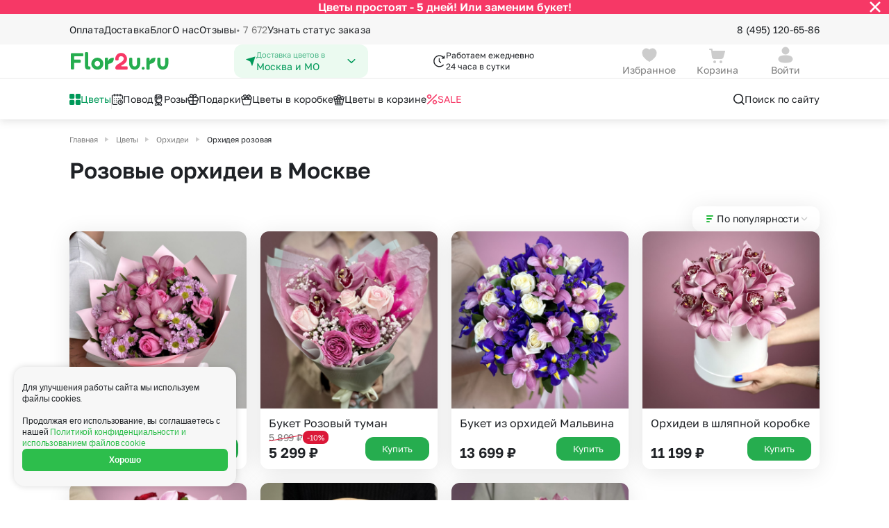

--- FILE ---
content_type: text/html; charset=UTF-8
request_url: https://flor2u.ru/catalog/orhideya-rozovaya/
body_size: 51238
content:
<!DOCTYPE html>
<html lang="ru">
<head>
  <style>
:root {
  --5-days-banner-height: 40px;
    }
</style>
  <script>
  (() => {
    const HEIGHT_HIDDEN = '0px';

    const rootStyle = document.documentElement.style;

    const getCookie = (cookieKey) => {
        return document.cookie
            .split('; ')
            .find(row => row.startsWith(cookieKey + '='))
            ?.split('=')[1];
    }

    const hideBanner = (cookieKey, heightStyleKey, additionalCallback) => {
      if (getCookie(cookieKey) !== 'true') {
          return;
      }

      rootStyle.setProperty(heightStyleKey, HEIGHT_HIDDEN);

      additionalCallback && additionalCallback();
    };

    hideBanner(
      'is_5_days_banner_hidden',
      '--5-days-banner-height',
      () => rootStyle.setProperty('--5-days-banner-display', 'none'),
    );

    hideBanner(
      'is_small_download_app_banner_hidden',
      '--small-install-app-banner-height',
    );
  })();
</script>

<meta http-equiv="Content-Type" content="text/html;charset=UTF-8"/>
<meta http-equiv="X-UA-Compatible" content="IE=edge"/>

<meta name="_token" content="avdwDzw47cJO0HlMOooIpOwfdMxp9RYe7M88Apcb"/>
<meta name="cookieDomain" content=".flor2u.ru"/>
<meta name="viewport" content="width=device-width, initial-scale=1"/>

<link rel="dns-prefetch" href="">
<link rel="icon" href="https://cdn.flor2u.ru/flor/images/favicon.svg" type="image/svg"/>

<!-- flor.common.captcha -->

<script src="https://www.google.com/recaptcha/api.js" async="" defer=""></script>
<!--/flor.common.captcha -->
<meta name="title" content="Розовые орхидеи купить с доставкой по Москве - заказать букет орхидей от 5299 руб" new="534,156"/>
				<meta name="description" content="Купить розовые орхидеи в интернет-магазине Flor2u &#128174; Доставка цветов по Москве 24/7 &#128174; букеты от 5299 до 14799 руб - Только свежие орхидеи! Удобный заказ &#128144; на сайте. "/>
				<meta property="og:title" content="Розовые орхидеи купить с доставкой по Москве - заказать букет орхидей от 5299 руб"/>
				<meta property="og:description" content="Купить розовые орхидеи в интернет-магазине Flor2u &#128174; Доставка цветов по Москве 24/7 &#128174; букеты от 5299 до 14799 руб - Только свежие орхидеи! Удобный заказ &#128144; на сайте. "/>
				<meta property="og:image" content="https://flor2u.ru/flor/images/logo.svg"/>
				<meta property="og:type" content="website"/>
				<meta property="og:url" content="https://flor2u.ru/catalog/orhideya-rozovaya/"/>
	
	<link rel="canonical" href="https://flor2u.ru/catalog/orhideya-rozovaya/"/>
<script>
// <![CDATA[
	window.Laravel = {"city":{"name":"\u041c\u043e\u0441\u043a\u0432\u0430 \u0438 \u041c\u041e"}}
// ]]>
</script>
<script>
    window.intervalsDelay = {
        'exactIntervalDelayMinutes': 180,
        'exactOverMkadIntervalDelayMinutes': 240,
        'expressDeliveryDuration': 120,
        'simpleDeliveryDuration': 60,
    }
</script>
<!-- ecommerce::head -->

<script>
    window.dataLayer = window.dataLayer || [];
</script>

<script>
    mindbox = window.mindbox || function () {
        mindbox.queue.push(arguments);
    };
    mindbox.queue = mindbox.queue || [];
    mindbox('create', {
        endpointId: 'flor2u-website',
        firebaseMessagingSenderId: '867320411910'
    });
</script>
<script src="https://api.mindbox.ru/scripts/v1/tracker.js" async></script>
<script type="text/javascript" src="https://api.flocktory.com/v2/loader.js?site_id=1404"
        async="async"></script>

<!-- /ecommerce::head -->

<meta name="robots" content="index, follow"/>
<script>
    window.routeName = 'flor.root.category.show';
</script>
<!--SCRIPT_SECTION Head-->
<!-- Google Tag Manager -->
<script>(function(w,d,s,l,i){w[l]=w[l]||[];w[l].push({'gtm.start':
new Date().getTime(),event:'gtm.js'});var f=d.getElementsByTagName(s)[0],
j=d.createElement(s),dl=l!='dataLayer'?'&l='+l:'';j.async=true;j.src=
'https://www.googletagmanager.com/gtm.js?id='+i+dl;f.parentNode.insertBefore(j,f);
})(window,document,'script','dataLayer','GTM-WJCKS4');</script>
<!-- /Google Tag Manager -->
<!-- Domain Verify -->
<meta name="google-site-verification" content="3R9bkk2h-CPrM8vchvn4bv3MBh_FFZp-NZ95STUDGHA"/>
<!-- /Domain Verify -->
<!-- Интеграция AdvCake -->
<script type="text/javascript" id="advcakeAsync">
    (function ( a ) {
        var b = a.createElement("script");
        b.async = 1;
        b.src = "//kujsc5.ru/";
        a=a.getElementsByTagName("script")[0]; a.parentNode.insertBefore(b,a)
    })(document);
</script>
<!-- /Интеграция AdvCake -->
<!-- Searchbooster head -->
<link rel="preconnect" href="https://api.searchbooster.net" crossorigin />
<link rel="preconnect" href="https://cdn2.searchbooster.net" crossorigin />
<link rel="preconnect" href="https://api4.searchbooster.io" crossorigin />
<link rel="preconnect" href="https://cdn.searchbooster.io" crossorigin />
<!-- /Searchbooster head -->
<!--/SCRIPT_SECTION Head-->
<title>Розовые орхидеи купить с доставкой по Москве - заказать букет орхидей от 5299 руб</title>

<!-- seoMoscowScript /-->

  <!-- head -->
    

  <link href="https://cdn.flor2u.ru/flor3/css/shared.css?id=da930a336d92ab00415de304aa89f614" rel="stylesheet">
  <link href="https://cdn.flor2u.ru/flor3/css/app.css?id=daa57df08be2a650387dcaefd8d6cfd7" rel="stylesheet">
  <script src="https://cdn.flor2u.ru/flor3/js/module/favorites/favorites.js?id=c0ad60f0ff73f594f868521b87fd7140" async></script>
  <script src="https://cdn.flor2u.ru/flor3/js/module/common/url-brackets-decode.js?id=738e9922867a442da30224707d00fe13" async></script>
</head>

<body
  data-basket-container='{"prices":{"offers":0,"delivery":0,"payment":0,"addon_price":null,"vendor_delivery":0,"delivery_exactly":0},"discounts":{"discount_order":null,"discount_client":null}}'
data-basket-change-action="/personal/basket/change-product/"
data-basket-remove-action="/personal/basket/remove-product/"
data-basket-reset-products-action="/personal/basket/reset-products/"
data-basket-action="/personal/basket/"
data-order-action="/personal/order/make/"
data-favorites-put-action="/ajax/favorites/put/"
data-favorites-forget-action="/ajax/favorites/forget/"
>
  <!--SCRIPT_SECTION BodyTop-->
<!-- Google Tag Manager (noscript) -->
<noscript><iframe src="https://www.googletagmanager.com/ns.html?id=GTM-WJCKS4"
height="0" width="0" style="display:none;visibility:hidden"></iframe></noscript>
<!-- /Google Tag Manager (noscript) -->
<!--/SCRIPT_SECTION BodyTop-->
  <!-- ecommerce::auth_user -->

<script>
    window.dataLayer = window.dataLayer || [];
</script>

<div class="i-flocktory"
      data-fl-user-name=""      data-fl-user-email=""
      data-fl-user-bonus="" ></div>


<!-- /ecommerce::auth_user -->


  <div class="wrapper">
    <!-- Modals -->



<!-- /Modals -->

<header class="header" data-flor3-element data-header>
  <!-- Бургер-меню -->
<div class="header-burger-menu header-burger-menu_close">
  <div
    class="header-burger-menu__container header-burger-menu__container--closed"
    id="burger-menu"
  >
    <div class="header-burger-menu__content header-burger-menu__content_close">
      <div class="header-burger-menu__header">
  <a
    id=""
    href="/auth/login/"
    class="header-burger-menu__header-button"
  >
    <div class="header-burger-menu__avatar ">
      <svg width="16" height="16" viewBox="0 0 16 16" fill="none" xmlns="http://www.w3.org/2000/svg"><path fill-rule="evenodd" clip-rule="evenodd" d="M11.333 3.99971C11.333 5.84984 9.85027 7.33335 7.99967 7.33335C6.14971 7.33335 4.66634 5.84984 4.66634 3.99971C4.66634 2.14957 6.14971 0.666687 7.99967 0.666687C9.85027 0.666687 11.333 2.14957 11.333 3.99971ZM7.99967 15.3334C4.38499 15.3334 1.33301 14.6448 1.33301 11.9883C1.33301 9.33081 4.40416 8.66669 7.99967 8.66669C11.6152 8.66669 14.6663 9.35523 14.6663 12.0117C14.6663 14.6692 11.5952 15.3334 7.99967 15.3334Z" fill="#CCCCCC" /></svg>
    </div>
    <div class="
      header-burger-menu__avatar
      header-burger-menu__avatar_auth
      hide
    ">
      
      <svg
        class="
          hide
          header-burger-menu__lk-default-icon
        "
        width="15" height="14" viewBox="0 0 15 14" fill="none" xmlns="http://www.w3.org/2000/svg"
      >
        <path d="M7.7439 7.58337C10.9074 7.58337 13.5778 8.18582 13.5779 10.5101C13.5779 12.8354 10.89 13.4164 7.7439 13.4164C4.58119 13.4163 1.91089 12.814 1.91089 10.4896C1.91101 8.16454 4.59803 7.58341 7.7439 7.58337ZM7.7439 0.583374C9.36304 0.583374 10.6607 1.88069 10.6609 3.49939C10.6609 5.11826 9.36316 6.41638 7.7439 6.41638C6.12533 6.41621 4.82788 5.11815 4.82788 3.49939C4.82808 1.8808 6.12546 0.583548 7.7439 0.583374Z" fill="white"/>
      </svg>
    </div>
    <h3 class="header-burger-menu__username">Войти</h3>
    <div class="header-burger-menu__arrow hide">
      <svg width="12" height="16" viewBox="0 0 12 16" fill="none" xmlns="http://www.w3.org/2000/svg"><path d="M7.22779 7.99998L3.86419 4.63637C3.51272 4.2849 3.51272 3.71505 3.86419 3.36358C4.21566 3.01211 4.78551 3.01211 5.13698 3.36358L9.13698 7.36358C9.48845 7.71505 9.48845 8.2849 9.13698 8.63637L5.13698 12.6364C4.78551 12.9878 4.21566 12.9878 3.86419 12.6364C3.51272 12.2849 3.51272 11.7151 3.86419 11.3636L7.22779 7.99998Z" fill="#1F2226" /></svg>
    </div>
  </a>
  <button
    class="
        header-burger-menu__search
         hide     "
    data-search-booster=""
>
    <svg width="20" height="20" viewBox="0 0 20 20" fill="none" xmlns="http://www.w3.org/2000/svg"><path d="M8.95866 2.91669C12.2954 2.91669 15.0003 5.62163 15.0003 8.95835C15.0003 10.326 14.5459 11.5876 13.7797 12.6002L17.2562 16.0774C17.5817 16.4029 17.5817 16.9305 17.2562 17.2559C16.9308 17.5814 16.4032 17.5814 16.0777 17.2559L12.6005 13.7794C11.5879 14.5456 10.3263 15 8.95866 15C5.62194 15 2.91699 12.2951 2.91699 8.95835C2.91699 5.62163 5.62194 2.91669 8.95866 2.91669ZM8.95866 4.58335C6.54241 4.58335 4.58366 6.54211 4.58366 8.95835C4.58366 11.3746 6.54241 13.3334 8.95866 13.3334C11.3749 13.3334 13.3337 11.3746 13.3337 8.95835C13.3337 6.54211 11.3749 4.58335 8.95866 4.58335Z" fill="#1F2226" /> </svg>
</button>
</div>
      <div
  class="city-select header-burger-menu__select"
      data-city-select-burger-button=""
    data-choice-region=""
>
  <div class="city-select__icon">
    <svg width="16" height="16" viewBox="0 0 16 16" fill="none" xmlns="http://www.w3.org/2000/svg"><path d="M14.4667 1.93161L10.288 14.4683C10.2665 14.5332 10.2256 14.5899 10.1707 14.6307C10.1159 14.6716 10.0499 14.6945 9.98154 14.6966C9.91321 14.6986 9.8459 14.6796 9.78875 14.6421C9.73159 14.6046 9.68734 14.5504 9.66201 14.4869L7.33334 8.66494L1.43334 5.71494C1.37326 5.68492 1.32365 5.63746 1.29101 5.57876C1.25837 5.52006 1.24423 5.45288 1.25042 5.386C1.25662 5.31913 1.28287 5.25568 1.32575 5.20399C1.36862 5.15229 1.4261 5.11474 1.49068 5.09628L14.0593 1.50494C14.1177 1.48831 14.1796 1.48794 14.2381 1.50387C14.2967 1.5198 14.3499 1.55143 14.3918 1.59534C14.4337 1.63926 14.4628 1.69379 14.476 1.75305C14.4892 1.81231 14.486 1.87405 14.4667 1.93161V1.93161Z" fill="#009959" /></svg>
  </div>
  <div class="city-select__content">
    <p class="city-select__title">Доставка цветов в</p>
    <h3 class="city-select__text">Москва и МО</h3>
  </div>
  <div class="city-select__arrow">
    <svg width="16" height="16" viewBox="0 0 16 16" fill="none" xmlns="http://www.w3.org/2000/svg"><path d="M8 9.18934L3.8413 5.21967C3.53446 4.92678 3.03697 4.92678 2.73013 5.21967C2.42329 5.51256 2.42329 5.98744 2.73013 6.28033L7.44442 10.7803C7.75126 11.0732 8.24874 11.0732 8.55558 10.7803L13.2699 6.28033C13.5767 5.98744 13.5767 5.51256 13.2699 5.21967C12.963 4.92678 12.4655 4.92678 12.1587 5.21967L8 9.18934Z" fill="#009959" /></svg>
  </div>
</div>
      <div class="header-burger-menu__links">
  <button
    class="header-burger-menu__link "
    id="burger-catalog-expand-all"
  >
            <span class="header-burger-menu__icon">
        <img
          src="https://cdn.flor2u.ru/flor3/images/header/icons/catalog/windows.svg"
          alt="Цветы"
        >
      </span>
            <span class="header-burger-menu__text">
        Цветы
      </span>
  </button>

  
  <div
    class="header-burger-menu__container header-burger-menu__container--closed"
    id="burger-catalog-submenu-all"
  >
    <div class="header-burger-menu__content">
      <div class="header-burger-menu__header">
        <div class="header-burger-menu__header-button">
          <button
            class="header-burger-menu__header-back"
            data-burger-catalog-submenu-collapse=""
          >
              <svg width="16" height="16" viewBox="0 0 16 16" fill="none" xmlns="http://www.w3.org/2000/svg"><path d="M2.16699 8.16665C2.16699 8.16189 2.16703 8.15714 2.16711 8.1524C2.16742 8.1348 2.16826 8.11741 2.16964 8.10006C2.17063 8.08722 2.17193 8.07449 2.17352 8.06185C2.17545 8.04688 2.1778 8.03157 2.18058 8.01633C2.18278 8.00395 2.1852 7.99216 2.18787 7.98046C2.19158 7.96449 2.19585 7.94803 2.20064 7.93169C2.20346 7.92186 2.20639 7.91252 2.20948 7.90325C2.21513 7.88633 2.22145 7.86918 2.22835 7.85222C2.23228 7.84257 2.23632 7.83317 2.24053 7.82387C2.2471 7.80924 2.25424 7.79455 2.26184 7.78004C2.26832 7.76782 2.27493 7.75594 2.28182 7.74425C2.28918 7.73161 2.29708 7.71897 2.30535 7.70651C2.31174 7.69701 2.31825 7.68762 2.32495 7.67836C2.35049 7.64302 2.37922 7.60924 2.41107 7.57739L2.35467 7.63976C2.35554 7.63869 2.35641 7.63763 2.35728 7.63657L2.41107 7.57739L6.9944 2.99405C7.31984 2.66862 7.84748 2.66862 8.17291 2.99405C8.49835 3.31949 8.49835 3.84713 8.17291 4.17257L5.01166 7.33331L13.417 7.33331C13.8485 7.33331 14.2033 7.66123 14.246 8.08144L14.2503 8.16664C14.2503 8.62688 13.8772 8.99998 13.417 8.99998L5.01166 8.99998L8.17291 12.1607C8.47666 12.4645 8.49691 12.9443 8.23366 13.2716L8.17291 13.3392C7.84748 13.6647 7.31984 13.6647 6.9944 13.3392L2.41107 8.7559L2.35728 8.69672C2.35641 8.69566 2.35554 8.6946 2.35467 8.69353C2.3444 8.68106 2.33442 8.6681 2.32488 8.65493C2.31825 8.64567 2.31174 8.63628 2.30541 8.62674C2.29708 8.61432 2.28918 8.60168 2.28165 8.58888C2.27493 8.57735 2.26832 8.56547 2.26199 8.55342C2.25424 8.53874 2.2471 8.52405 2.24041 8.50921C2.23632 8.50012 2.23228 8.49072 2.22841 8.48123C2.22145 8.46411 2.21513 8.44696 2.20939 8.42966C2.20639 8.42077 2.20346 8.41143 2.2007 8.40202C2.19585 8.38526 2.19158 8.3688 2.18781 8.35225C2.1852 8.34113 2.18278 8.32934 2.18061 8.31747C2.1778 8.30172 2.17545 8.28641 2.17352 8.27106C2.16921 8.23711 2.16699 8.20214 2.16699 8.16665L2.16969 8.2339C2.16826 8.2161 2.1674 8.19826 2.1671 8.18042L2.16699 8.16665Z" fill="#1F2226" /></svg>
          </button>

          <h3 class="header-burger-menu__title">
            <a
              href="/catalog/all-2"
                            rel="nofollow"            >
              Цветы
            </a>
          </h3>
        </div>

        <button
    class="
        header-burger-menu__search
         hide     "
    data-search-booster=""
>
    <svg width="20" height="20" viewBox="0 0 20 20" fill="none" xmlns="http://www.w3.org/2000/svg"><path d="M8.95866 2.91669C12.2954 2.91669 15.0003 5.62163 15.0003 8.95835C15.0003 10.326 14.5459 11.5876 13.7797 12.6002L17.2562 16.0774C17.5817 16.4029 17.5817 16.9305 17.2562 17.2559C16.9308 17.5814 16.4032 17.5814 16.0777 17.2559L12.6005 13.7794C11.5879 14.5456 10.3263 15 8.95866 15C5.62194 15 2.91699 12.2951 2.91699 8.95835C2.91699 5.62163 5.62194 2.91669 8.95866 2.91669ZM8.95866 4.58335C6.54241 4.58335 4.58366 6.54211 4.58366 8.95835C4.58366 11.3746 6.54241 13.3334 8.95866 13.3334C11.3749 13.3334 13.3337 11.3746 13.3337 8.95835C13.3337 6.54211 11.3749 4.58335 8.95866 4.58335Z" fill="#1F2226" /> </svg>
</button>

      </div>

            
      <div class="header-burger-menu__links header-burger-menu__links_small">
        <h4 class="header-burger-menu__title header-burger-menu__title_in-list">
                      Букеты с
                  </h4>

                        <a
          href="/catalog/all-2"
          rel="nofollow"           class="header-burger-menu__link header-burger-menu__link_big"
        >
                    <span class="header-burger-menu__text">
            Все цветы
          </span>
        </a>
                <a
          href="/catalog/bukety-roz/"
                    class="header-burger-menu__link header-burger-menu__link_big"
        >
                    <span class="header-burger-menu__text">
            Букеты из роз
          </span>
        </a>
                <a
          href="/catalog/romashki/"
                    class="header-burger-menu__link header-burger-menu__link_big"
        >
                    <span class="header-burger-menu__text">
            Ромашки
          </span>
        </a>
                <a
          href="/catalog/bukety-khrizantem/"
                    class="header-burger-menu__link header-burger-menu__link_big"
        >
                    <span class="header-burger-menu__text">
            Хризантемы
          </span>
        </a>
                <a
          href="/catalog/bukety-alstromeriy/"
                    class="header-burger-menu__link header-burger-menu__link_big"
        >
                    <span class="header-burger-menu__text">
            Альстромерии
          </span>
        </a>
                <a
          href="/catalog/bukety-gvozdik/"
                    class="header-burger-menu__link header-burger-menu__link_big"
        >
                    <span class="header-burger-menu__text">
            Гвоздики
          </span>
        </a>
                <a
          href="/catalog/bukety-gipsofil/"
                    class="header-burger-menu__link header-burger-menu__link_big"
        >
                    <span class="header-burger-menu__text">
            Гипсофила
          </span>
        </a>
                <a
          href="/catalog/gortenzii/"
                    class="header-burger-menu__link header-burger-menu__link_big"
        >
                    <span class="header-burger-menu__text">
            Гортензии
          </span>
        </a>
                <a
          href="/catalog/bukety-irisov/"
                    class="header-burger-menu__link header-burger-menu__link_big"
        >
                    <span class="header-burger-menu__text">
            Ирисы
          </span>
        </a>
                <a
          href="/catalog/shrub_rose/"
                    class="header-burger-menu__link header-burger-menu__link_big"
        >
                    <span class="header-burger-menu__text">
            Кустовая роза
          </span>
        </a>
                <a
          href="/catalog/lavanda/"
                    class="header-burger-menu__link header-burger-menu__link_big"
        >
                    <span class="header-burger-menu__text">
            Лаванда
          </span>
        </a>
                <a
          href="/catalog/bukety-liliy/"
                    class="header-burger-menu__link header-burger-menu__link_big"
        >
                    <span class="header-burger-menu__text">
            Лилии
          </span>
        </a>
                <a
          href="/catalog/mattiola/"
                    class="header-burger-menu__link header-burger-menu__link_big"
        >
                    <span class="header-burger-menu__text">
            Маттиола
          </span>
        </a>
                <a
          href="/catalog/bukety-orkhidey/"
                    class="header-burger-menu__link header-burger-menu__link_big"
        >
                    <span class="header-burger-menu__text">
            Орхидеи
          </span>
        </a>
                <a
          href="/catalog/pionovidnaya-roza/"
                    class="header-burger-menu__link header-burger-menu__link_big"
        >
                    <span class="header-burger-menu__text">
            Пионовидная роза
          </span>
        </a>
                <a
          href="/catalog/bukety-statits/"
                    class="header-burger-menu__link header-burger-menu__link_big"
        >
                    <span class="header-burger-menu__text">
            Статица
          </span>
        </a>
                <a
          href="/catalog/suhocvety/"
                    class="header-burger-menu__link header-burger-menu__link_big"
        >
                    <span class="header-burger-menu__text">
            Сухоцветы
          </span>
        </a>
                <a
          href="/catalog/eustoma/"
                    class="header-burger-menu__link header-burger-menu__link_big"
        >
                    <span class="header-burger-menu__text">
            Эустома
          </span>
        </a>
              </div>
                    <div class="header-burger-menu__splitter"></div>
      
      <div class="header-burger-menu__links header-burger-menu__links_small">
        <h4 class="header-burger-menu__title header-burger-menu__title_in-list">
                      Категории
                  </h4>

                        <a
          href="/catalog/bukety-do-2500_rub/"
                    class="header-burger-menu__link header-burger-menu__link_big"
        >
                    <span class="header-burger-menu__text">
            Букеты до 2500 руб
          </span>
        </a>
                <a
          href="/catalog/novogodnyaya-rasprodazha/"
                    class="header-burger-menu__link header-burger-menu__link_big"
        >
                    <span class="header-burger-menu__text">
            Распродажа
          </span>
        </a>
                <a
          href="/catalog/bukety-ot-4000-rub-premium/"
                    class="header-burger-menu__link header-burger-menu__link_big"
        >
                    <span class="header-burger-menu__text">
            Букеты от 4000 руб. (премиум)
          </span>
        </a>
                <a
          href="/catalog/bukety-2500-4000-rub/"
                    class="header-burger-menu__link header-burger-menu__link_big"
        >
                    <span class="header-burger-menu__text">
            Букеты 2500 - 4000 руб.
          </span>
        </a>
                <a
          href="/catalog/bukety-1500-2500-rub/"
                    class="header-burger-menu__link header-burger-menu__link_big"
        >
                    <span class="header-burger-menu__text">
            Букеты 1500 - 2600 руб.
          </span>
        </a>
                <a
          href="/catalog/new-year-composition/"
                    class="header-burger-menu__link header-burger-menu__link_big"
        >
                    <span class="header-burger-menu__text">
            Новогодняя коллекция
          </span>
        </a>
                <a
          href="/catalog/cvety-nedorogie/"
                    class="header-burger-menu__link header-burger-menu__link_big"
        >
                    <span class="header-burger-menu__text">
            Недорогие цветы
          </span>
        </a>
                <a
          href="/catalog/insta-bukety/"
                    class="header-burger-menu__link header-burger-menu__link_big"
        >
                    <span class="header-burger-menu__text">
            Insta букеты
          </span>
        </a>
                <a
          href="/catalog/bestsellers/"
                    class="header-burger-menu__link header-burger-menu__link_big"
        >
                    <span class="header-burger-menu__text">
            Хиты продаж
          </span>
        </a>
                <a
          href="/catalog/flowers-new/"
                    class="header-burger-menu__link header-burger-menu__link_big"
        >
                    <span class="header-burger-menu__text">
            Новинки
          </span>
        </a>
                <a
          href="/catalog/euro_bouquets_of_roses/"
                    class="header-burger-menu__link header-burger-menu__link_big"
        >
                    <span class="header-burger-menu__text">
            Специальное предложение
          </span>
        </a>
                <a
          href="/catalog/avtorskie-bukety/"
                    class="header-burger-menu__link header-burger-menu__link_big"
        >
                    <span class="header-burger-menu__text">
            Авторские букеты
          </span>
        </a>
                <a
          href="/catalog/kompozicii/"
                    class="header-burger-menu__link header-burger-menu__link_big"
        >
                    <span class="header-burger-menu__text">
            Цветы в корзине
          </span>
        </a>
                <a
          href="/catalog/cvetochnye_korobki/"
                    class="header-burger-menu__link header-burger-menu__link_big"
        >
                    <span class="header-burger-menu__text">
            Цветы в коробке
          </span>
        </a>
                <a
          href="/catalog/do-2000-rubley/"
                    class="header-burger-menu__link header-burger-menu__link_big"
        >
                    <span class="header-burger-menu__text">
            До 2000 рублей
          </span>
        </a>
                <a
          href="/catalog/do-4000-rubley/"
                    class="header-burger-menu__link header-burger-menu__link_big"
        >
                    <span class="header-burger-menu__text">
            До 4000 рублей
          </span>
        </a>
                <a
          href="/catalog/do-7000-rubley/"
                    class="header-burger-menu__link header-burger-menu__link_big"
        >
                    <span class="header-burger-menu__text">
            До 7000 рублей
          </span>
        </a>
                <a
          href="/catalog/do-10000-rubley/"
                    class="header-burger-menu__link header-burger-menu__link_big"
        >
                    <span class="header-burger-menu__text">
            До 10000 рублей
          </span>
        </a>
              </div>
                    <div class="header-burger-menu__splitter"></div>
      
      <div class="header-burger-menu__links header-burger-menu__links_small">
        <h4 class="header-burger-menu__title header-burger-menu__title_in-list">
                      Кому
                  </h4>

                        <a
          href="/catalog/zhenshchine/"
                    class="header-burger-menu__link header-burger-menu__link_big"
        >
                    <span class="header-burger-menu__text">
            Женщине
          </span>
        </a>
                <a
          href="/catalog/muzhchine/"
                    class="header-burger-menu__link header-burger-menu__link_big"
        >
                    <span class="header-burger-menu__text">
            Мужчине
          </span>
        </a>
                <a
          href="/catalog/devushke/"
                    class="header-burger-menu__link header-burger-menu__link_big"
        >
                    <span class="header-burger-menu__text">
            Девушке
          </span>
        </a>
                <a
          href="/catalog/podruge/"
                    class="header-burger-menu__link header-burger-menu__link_big"
        >
                    <span class="header-burger-menu__text">
            Подруге
          </span>
        </a>
                <a
          href="/catalog/lyubimoy/"
                    class="header-burger-menu__link header-burger-menu__link_big"
        >
                    <span class="header-burger-menu__text">
            для Любимой
          </span>
        </a>
                <a
          href="/catalog/mame/"
                    class="header-burger-menu__link header-burger-menu__link_big"
        >
                    <span class="header-burger-menu__text">
            Маме
          </span>
        </a>
                <a
          href="/catalog/rukovoditelyu/"
                    class="header-burger-menu__link header-burger-menu__link_big"
        >
                    <span class="header-burger-menu__text">
            Руководителю
          </span>
        </a>
                <a
          href="/catalog/kollege/"
                    class="header-burger-menu__link header-burger-menu__link_big"
        >
                    <span class="header-burger-menu__text">
            Коллеге
          </span>
        </a>
                <a
          href="/catalog/uchitelyu/"
                    class="header-burger-menu__link header-burger-menu__link_big"
        >
                    <span class="header-burger-menu__text">
            Учителю
          </span>
        </a>
                <a
          href="/catalog/dlya-nevesty/"
                    class="header-burger-menu__link header-burger-menu__link_big"
        >
                    <span class="header-burger-menu__text">
            для Невесты
          </span>
        </a>
                <a
          href="/catalog/sestre/"
                    class="header-burger-menu__link header-burger-menu__link_big"
        >
                    <span class="header-burger-menu__text">
            Сестре
          </span>
        </a>
                <a
          href="/catalog/devochke/"
                    class="header-burger-menu__link header-burger-menu__link_big"
        >
                    <span class="header-burger-menu__text">
            Девочке
          </span>
        </a>
                <a
          href="/catalog/babushke/"
                    class="header-burger-menu__link header-burger-menu__link_big"
        >
                    <span class="header-burger-menu__text">
            Бабушке
          </span>
        </a>
              </div>
          </div>
    <div class="header-burger-menu__close">
  <img
    src="https://cdn.flor2u.ru/flor3/images/header/icons/burger-close.svg"
    alt="close"
  >
</div>
  </div>
  

  <button
    class="header-burger-menu__link "
    id="burger-catalog-expand-povod"
  >
            <span class="header-burger-menu__icon">
        <img
          src="https://cdn.flor2u.ru/flor3/images/header/icons/catalog/calendar.svg"
          alt="Повод"
        >
      </span>
            <span class="header-burger-menu__text">
        Повод
      </span>
  </button>

  
  <div
    class="header-burger-menu__container header-burger-menu__container--closed"
    id="burger-catalog-submenu-povod"
  >
    <div class="header-burger-menu__content">
      <div class="header-burger-menu__header">
        <div class="header-burger-menu__header-button">
          <button
            class="header-burger-menu__header-back"
            data-burger-catalog-submenu-collapse=""
          >
              <svg width="16" height="16" viewBox="0 0 16 16" fill="none" xmlns="http://www.w3.org/2000/svg"><path d="M2.16699 8.16665C2.16699 8.16189 2.16703 8.15714 2.16711 8.1524C2.16742 8.1348 2.16826 8.11741 2.16964 8.10006C2.17063 8.08722 2.17193 8.07449 2.17352 8.06185C2.17545 8.04688 2.1778 8.03157 2.18058 8.01633C2.18278 8.00395 2.1852 7.99216 2.18787 7.98046C2.19158 7.96449 2.19585 7.94803 2.20064 7.93169C2.20346 7.92186 2.20639 7.91252 2.20948 7.90325C2.21513 7.88633 2.22145 7.86918 2.22835 7.85222C2.23228 7.84257 2.23632 7.83317 2.24053 7.82387C2.2471 7.80924 2.25424 7.79455 2.26184 7.78004C2.26832 7.76782 2.27493 7.75594 2.28182 7.74425C2.28918 7.73161 2.29708 7.71897 2.30535 7.70651C2.31174 7.69701 2.31825 7.68762 2.32495 7.67836C2.35049 7.64302 2.37922 7.60924 2.41107 7.57739L2.35467 7.63976C2.35554 7.63869 2.35641 7.63763 2.35728 7.63657L2.41107 7.57739L6.9944 2.99405C7.31984 2.66862 7.84748 2.66862 8.17291 2.99405C8.49835 3.31949 8.49835 3.84713 8.17291 4.17257L5.01166 7.33331L13.417 7.33331C13.8485 7.33331 14.2033 7.66123 14.246 8.08144L14.2503 8.16664C14.2503 8.62688 13.8772 8.99998 13.417 8.99998L5.01166 8.99998L8.17291 12.1607C8.47666 12.4645 8.49691 12.9443 8.23366 13.2716L8.17291 13.3392C7.84748 13.6647 7.31984 13.6647 6.9944 13.3392L2.41107 8.7559L2.35728 8.69672C2.35641 8.69566 2.35554 8.6946 2.35467 8.69353C2.3444 8.68106 2.33442 8.6681 2.32488 8.65493C2.31825 8.64567 2.31174 8.63628 2.30541 8.62674C2.29708 8.61432 2.28918 8.60168 2.28165 8.58888C2.27493 8.57735 2.26832 8.56547 2.26199 8.55342C2.25424 8.53874 2.2471 8.52405 2.24041 8.50921C2.23632 8.50012 2.23228 8.49072 2.22841 8.48123C2.22145 8.46411 2.21513 8.44696 2.20939 8.42966C2.20639 8.42077 2.20346 8.41143 2.2007 8.40202C2.19585 8.38526 2.19158 8.3688 2.18781 8.35225C2.1852 8.34113 2.18278 8.32934 2.18061 8.31747C2.1778 8.30172 2.17545 8.28641 2.17352 8.27106C2.16921 8.23711 2.16699 8.20214 2.16699 8.16665L2.16969 8.2339C2.16826 8.2161 2.1674 8.19826 2.1671 8.18042L2.16699 8.16665Z" fill="#1F2226" /></svg>
          </button>

          <h3 class="header-burger-menu__title">
            <a
              href="/catalog/povod/"
                                        >
              Повод
            </a>
          </h3>
        </div>

        <button
    class="
        header-burger-menu__search
         hide     "
    data-search-booster=""
>
    <svg width="20" height="20" viewBox="0 0 20 20" fill="none" xmlns="http://www.w3.org/2000/svg"><path d="M8.95866 2.91669C12.2954 2.91669 15.0003 5.62163 15.0003 8.95835C15.0003 10.326 14.5459 11.5876 13.7797 12.6002L17.2562 16.0774C17.5817 16.4029 17.5817 16.9305 17.2562 17.2559C16.9308 17.5814 16.4032 17.5814 16.0777 17.2559L12.6005 13.7794C11.5879 14.5456 10.3263 15 8.95866 15C5.62194 15 2.91699 12.2951 2.91699 8.95835C2.91699 5.62163 5.62194 2.91669 8.95866 2.91669ZM8.95866 4.58335C6.54241 4.58335 4.58366 6.54211 4.58366 8.95835C4.58366 11.3746 6.54241 13.3334 8.95866 13.3334C11.3749 13.3334 13.3337 11.3746 13.3337 8.95835C13.3337 6.54211 11.3749 4.58335 8.95866 4.58335Z" fill="#1F2226" /> </svg>
</button>

      </div>

            
      <div class="header-burger-menu__links header-burger-menu__links_small">
        <h4 class="header-burger-menu__title header-burger-menu__title_in-list">
                      Категории
                  </h4>

                        <a
          href="/catalog/tatyanin-den/"
                    class="header-burger-menu__link header-burger-menu__link_big"
        >
                    <span class="header-burger-menu__icon header-burger-menu__icon_big">
            <img
              src="https://cdn.flor2u.ru/flor3/images/header/icons/catalog/chamomile.svg"
              alt="Татьянин день"
            >
          </span>
                    <span class="header-burger-menu__text">
            Татьянин день
          </span>
        </a>
                <a
          href="/catalog/novoselie/"
                    class="header-burger-menu__link header-burger-menu__link_big"
        >
                    <span class="header-burger-menu__icon header-burger-menu__icon_big">
            <img
              src="https://cdn.flor2u.ru/flor3/images/header/icons/catalog/chair.svg"
              alt="Новоселье"
            >
          </span>
                    <span class="header-burger-menu__text">
            Новоселье
          </span>
        </a>
                <a
          href="/catalog/1-sentyabrya/"
                    class="header-burger-menu__link header-burger-menu__link_big"
        >
                    <span class="header-burger-menu__icon header-burger-menu__icon_big">
            <img
              src="https://cdn.flor2u.ru/flor3/images/header/icons/catalog/mortarboard.svg"
              alt="1 Сентября"
            >
          </span>
                    <span class="header-burger-menu__text">
            1 Сентября
          </span>
        </a>
                <a
          href="/catalog/mothers-day/"
                    class="header-burger-menu__link header-burger-menu__link_big"
        >
                    <span class="header-burger-menu__icon header-burger-menu__icon_big">
            <img
              src="https://cdn.flor2u.ru/flor3/images/header/icons/catalog/heart.svg"
              alt="Букеты ко дню матери"
            >
          </span>
                    <span class="header-burger-menu__text">
            Букеты ко дню матери
          </span>
        </a>
                <a
          href="/catalog/14-fevralya/"
                    class="header-burger-menu__link header-burger-menu__link_big"
        >
                    <span class="header-burger-menu__icon header-burger-menu__icon_big">
            <img
              src="https://cdn.flor2u.ru/flor3/images/header/icons/catalog/heart.svg"
              alt="14 февраля - День влюбленных"
            >
          </span>
                    <span class="header-burger-menu__text">
            14 февраля - День влюбленных
          </span>
        </a>
                <a
          href="/catalog/vipiska_iz_roddoma/"
                    class="header-burger-menu__link header-burger-menu__link_big"
        >
                    <span class="header-burger-menu__icon header-burger-menu__icon_big">
            <img
              src="https://cdn.flor2u.ru/flor3/images/header/icons/catalog/baby.svg"
              alt="Выписка из роддома"
            >
          </span>
                    <span class="header-burger-menu__text">
            Выписка из роддома
          </span>
        </a>
                <a
          href="/catalog/23-fevralya/"
                    class="header-burger-menu__link header-burger-menu__link_big"
        >
                    <span class="header-burger-menu__icon header-burger-menu__icon_big">
            <img
              src="https://cdn.flor2u.ru/flor3/images/header/icons/catalog/fist.svg"
              alt="23 Февраля"
            >
          </span>
                    <span class="header-burger-menu__text">
            23 Февраля
          </span>
        </a>
                <a
          href="/catalog/8-marta/"
                    class="header-burger-menu__link header-burger-menu__link_big"
        >
                    <span class="header-burger-menu__icon header-burger-menu__icon_big">
            <img
              src="https://cdn.flor2u.ru/flor3/images/header/icons/catalog/male.svg"
              alt="8 Марта"
            >
          </span>
                    <span class="header-burger-menu__text">
            8 Марта
          </span>
        </a>
                <a
          href="/catalog/9-maya/"
                    class="header-burger-menu__link header-burger-menu__link_big"
        >
                    <span class="header-burger-menu__icon header-burger-menu__icon_big">
            <img
              src="https://cdn.flor2u.ru/flor3/images/header/icons/catalog/balloons.svg"
              alt="9 мая"
            >
          </span>
                    <span class="header-burger-menu__text">
            9 мая
          </span>
        </a>
                <a
          href="/catalog/vypusknoy/"
                    class="header-burger-menu__link header-burger-menu__link_big"
        >
                    <span class="header-burger-menu__icon header-burger-menu__icon_big">
            <img
              src="https://cdn.flor2u.ru/flor3/images/header/icons/catalog/mortarboard.svg"
              alt="Выпускной"
            >
          </span>
                    <span class="header-burger-menu__text">
            Выпускной
          </span>
        </a>
                <a
          href="/catalog/godovshchina/"
                    class="header-burger-menu__link header-burger-menu__link_big"
        >
                    <span class="header-burger-menu__icon header-burger-menu__icon_big">
            <img
              src="https://cdn.flor2u.ru/flor3/images/header/icons/catalog/rings.svg"
              alt="Годовщина"
            >
          </span>
                    <span class="header-burger-menu__text">
            Годовщина
          </span>
        </a>
                <a
          href="/catalog/den-rozhdeniya/"
                    class="header-burger-menu__link header-burger-menu__link_big"
        >
                    <span class="header-burger-menu__icon header-burger-menu__icon_big">
            <img
              src="https://cdn.flor2u.ru/flor3/images/header/icons/catalog/cake.svg"
              alt="День Рождения"
            >
          </span>
                    <span class="header-burger-menu__text">
            День Рождения
          </span>
        </a>
                <a
          href="/catalog/den-uchitelya/"
                    class="header-burger-menu__link header-burger-menu__link_big"
        >
                    <span class="header-burger-menu__icon header-burger-menu__icon_big">
            <img
              src="https://cdn.flor2u.ru/flor3/images/header/icons/catalog/mortarboard.svg"
              alt="День Учителя"
            >
          </span>
                    <span class="header-burger-menu__text">
            День Учителя
          </span>
        </a>
                <a
          href="/catalog/novyy-god/"
                    class="header-burger-menu__link header-burger-menu__link_big"
        >
                    <span class="header-burger-menu__icon header-burger-menu__icon_big">
            <img
              src="https://cdn.flor2u.ru/flor3/images/header/icons/catalog/chamomile.svg"
              alt="Новый Год"
            >
          </span>
                    <span class="header-burger-menu__text">
            Новый Год
          </span>
        </a>
                <a
          href="/catalog/pasha/"
                    class="header-burger-menu__link header-burger-menu__link_big"
        >
                    <span class="header-burger-menu__icon header-burger-menu__icon_big">
            <img
              src="https://cdn.flor2u.ru/flor3/images/header/icons/catalog/candle.svg"
              alt="Пасха"
            >
          </span>
                    <span class="header-burger-menu__text">
            Пасха
          </span>
        </a>
                <a
          href="/catalog/posledniy-zvonok/"
                    class="header-burger-menu__link header-burger-menu__link_big"
        >
                    <span class="header-burger-menu__icon header-burger-menu__icon_big">
            <img
              src="https://cdn.flor2u.ru/flor3/images/header/icons/catalog/bell.svg"
              alt="Последний звонок"
            >
          </span>
                    <span class="header-burger-menu__text">
            Последний звонок
          </span>
        </a>
                <a
          href="/catalog/povyshenie/"
                    class="header-burger-menu__link header-burger-menu__link_big"
        >
                    <span class="header-burger-menu__icon header-burger-menu__icon_big">
            <img
              src="https://cdn.flor2u.ru/flor3/images/header/icons/catalog/briefcase.svg"
              alt="Повышение"
            >
          </span>
                    <span class="header-burger-menu__text">
            Повышение
          </span>
        </a>
                <a
          href="/catalog/rozhdenie-rebenka/"
                    class="header-burger-menu__link header-burger-menu__link_big"
        >
                    <span class="header-burger-menu__icon header-burger-menu__icon_big">
            <img
              src="https://cdn.flor2u.ru/flor3/images/header/icons/catalog/bear.svg"
              alt="Рождение ребенка"
            >
          </span>
                    <span class="header-burger-menu__text">
            Рождение ребенка
          </span>
        </a>
                <a
          href="/catalog/svadba/"
                    class="header-burger-menu__link header-burger-menu__link_big"
        >
                    <span class="header-burger-menu__icon header-burger-menu__icon_big">
            <img
              src="https://cdn.flor2u.ru/flor3/images/header/icons/catalog/rings.svg"
              alt="Свадьба"
            >
          </span>
                    <span class="header-burger-menu__text">
            Свадьба
          </span>
        </a>
                <a
          href="/catalog/svidanie/"
                    class="header-burger-menu__link header-burger-menu__link_big"
        >
                    <span class="header-burger-menu__icon header-burger-menu__icon_big">
            <img
              src="https://cdn.flor2u.ru/flor3/images/header/icons/catalog/heart.svg"
              alt="Свидание"
            >
          </span>
                    <span class="header-burger-menu__text">
            Свидание
          </span>
        </a>
                <a
          href="/catalog/yubiley/"
                    class="header-burger-menu__link header-burger-menu__link_big"
        >
                    <span class="header-burger-menu__icon header-burger-menu__icon_big">
            <img
              src="https://cdn.flor2u.ru/flor3/images/header/icons/catalog/50.svg"
              alt="Юбилей"
            >
          </span>
                    <span class="header-burger-menu__text">
            Юбилей
          </span>
        </a>
                <a
          href="/catalog/torzhestvo/"
                    class="header-burger-menu__link header-burger-menu__link_big"
        >
                    <span class="header-burger-menu__icon header-burger-menu__icon_big">
            <img
              src="https://cdn.flor2u.ru/flor3/images/header/icons/catalog/trophy.svg"
              alt="Торжество"
            >
          </span>
                    <span class="header-burger-menu__text">
            Торжество
          </span>
        </a>
              </div>
          </div>
    <div class="header-burger-menu__close">
  <img
    src="https://cdn.flor2u.ru/flor3/images/header/icons/burger-close.svg"
    alt="close"
  >
</div>
  </div>
  

  <button
    class="header-burger-menu__link "
    id="burger-catalog-expand-rozy"
  >
            <span class="header-burger-menu__icon">
        <img
          src="https://cdn.flor2u.ru/flor3/images/header/icons/catalog/bud.svg"
          alt="Розы"
        >
      </span>
            <span class="header-burger-menu__text">
        Розы
      </span>
  </button>

  
  <div
    class="header-burger-menu__container header-burger-menu__container--closed"
    id="burger-catalog-submenu-rozy"
  >
    <div class="header-burger-menu__content">
      <div class="header-burger-menu__header">
        <div class="header-burger-menu__header-button">
          <button
            class="header-burger-menu__header-back"
            data-burger-catalog-submenu-collapse=""
          >
              <svg width="16" height="16" viewBox="0 0 16 16" fill="none" xmlns="http://www.w3.org/2000/svg"><path d="M2.16699 8.16665C2.16699 8.16189 2.16703 8.15714 2.16711 8.1524C2.16742 8.1348 2.16826 8.11741 2.16964 8.10006C2.17063 8.08722 2.17193 8.07449 2.17352 8.06185C2.17545 8.04688 2.1778 8.03157 2.18058 8.01633C2.18278 8.00395 2.1852 7.99216 2.18787 7.98046C2.19158 7.96449 2.19585 7.94803 2.20064 7.93169C2.20346 7.92186 2.20639 7.91252 2.20948 7.90325C2.21513 7.88633 2.22145 7.86918 2.22835 7.85222C2.23228 7.84257 2.23632 7.83317 2.24053 7.82387C2.2471 7.80924 2.25424 7.79455 2.26184 7.78004C2.26832 7.76782 2.27493 7.75594 2.28182 7.74425C2.28918 7.73161 2.29708 7.71897 2.30535 7.70651C2.31174 7.69701 2.31825 7.68762 2.32495 7.67836C2.35049 7.64302 2.37922 7.60924 2.41107 7.57739L2.35467 7.63976C2.35554 7.63869 2.35641 7.63763 2.35728 7.63657L2.41107 7.57739L6.9944 2.99405C7.31984 2.66862 7.84748 2.66862 8.17291 2.99405C8.49835 3.31949 8.49835 3.84713 8.17291 4.17257L5.01166 7.33331L13.417 7.33331C13.8485 7.33331 14.2033 7.66123 14.246 8.08144L14.2503 8.16664C14.2503 8.62688 13.8772 8.99998 13.417 8.99998L5.01166 8.99998L8.17291 12.1607C8.47666 12.4645 8.49691 12.9443 8.23366 13.2716L8.17291 13.3392C7.84748 13.6647 7.31984 13.6647 6.9944 13.3392L2.41107 8.7559L2.35728 8.69672C2.35641 8.69566 2.35554 8.6946 2.35467 8.69353C2.3444 8.68106 2.33442 8.6681 2.32488 8.65493C2.31825 8.64567 2.31174 8.63628 2.30541 8.62674C2.29708 8.61432 2.28918 8.60168 2.28165 8.58888C2.27493 8.57735 2.26832 8.56547 2.26199 8.55342C2.25424 8.53874 2.2471 8.52405 2.24041 8.50921C2.23632 8.50012 2.23228 8.49072 2.22841 8.48123C2.22145 8.46411 2.21513 8.44696 2.20939 8.42966C2.20639 8.42077 2.20346 8.41143 2.2007 8.40202C2.19585 8.38526 2.19158 8.3688 2.18781 8.35225C2.1852 8.34113 2.18278 8.32934 2.18061 8.31747C2.1778 8.30172 2.17545 8.28641 2.17352 8.27106C2.16921 8.23711 2.16699 8.20214 2.16699 8.16665L2.16969 8.2339C2.16826 8.2161 2.1674 8.19826 2.1671 8.18042L2.16699 8.16665Z" fill="#1F2226" /></svg>
          </button>

          <h3 class="header-burger-menu__title">
            <a
              href="/catalog/rozy/"
                                        >
              Розы
            </a>
          </h3>
        </div>

        <button
    class="
        header-burger-menu__search
         hide     "
    data-search-booster=""
>
    <svg width="20" height="20" viewBox="0 0 20 20" fill="none" xmlns="http://www.w3.org/2000/svg"><path d="M8.95866 2.91669C12.2954 2.91669 15.0003 5.62163 15.0003 8.95835C15.0003 10.326 14.5459 11.5876 13.7797 12.6002L17.2562 16.0774C17.5817 16.4029 17.5817 16.9305 17.2562 17.2559C16.9308 17.5814 16.4032 17.5814 16.0777 17.2559L12.6005 13.7794C11.5879 14.5456 10.3263 15 8.95866 15C5.62194 15 2.91699 12.2951 2.91699 8.95835C2.91699 5.62163 5.62194 2.91669 8.95866 2.91669ZM8.95866 4.58335C6.54241 4.58335 4.58366 6.54211 4.58366 8.95835C4.58366 11.3746 6.54241 13.3334 8.95866 13.3334C11.3749 13.3334 13.3337 11.3746 13.3337 8.95835C13.3337 6.54211 11.3749 4.58335 8.95866 4.58335Z" fill="#1F2226" /> </svg>
</button>

      </div>

            
      <div class="header-burger-menu__links header-burger-menu__links_small">
        <h4 class="header-burger-menu__title header-burger-menu__title_in-list">
                      По количеству
                  </h4>

                        <a
          href="/catalog/rozy-1001-sht/"
                    class="header-burger-menu__link header-burger-menu__link_big"
        >
                    <span class="header-burger-menu__text">
            1001 шт
          </span>
        </a>
                <a
          href="/catalog/rozy-501-sht/"
                    class="header-burger-menu__link header-burger-menu__link_big"
        >
                    <span class="header-burger-menu__text">
            501 шт
          </span>
        </a>
                <a
          href="/catalog/201-sht/"
                    class="header-burger-menu__link header-burger-menu__link_big"
        >
                    <span class="header-burger-menu__text">
            201 роза
          </span>
        </a>
                <a
          href="/catalog/151-sht/"
                    class="header-burger-menu__link header-burger-menu__link_big"
        >
                    <span class="header-burger-menu__text">
            151 роза
          </span>
        </a>
                <a
          href="/catalog/rozy-101-sht/"
                    class="header-burger-menu__link header-burger-menu__link_big"
        >
                    <span class="header-burger-menu__text">
            101 роза
          </span>
        </a>
                <a
          href="/catalog/rozy-71-sht/"
                    class="header-burger-menu__link header-burger-menu__link_big"
        >
                    <span class="header-burger-menu__text">
            71 роза
          </span>
        </a>
                <a
          href="/catalog/rozy-51-sht/"
                    class="header-burger-menu__link header-burger-menu__link_big"
        >
                    <span class="header-burger-menu__text">
            51 роза
          </span>
        </a>
                <a
          href="/catalog/rozy-41-sht/"
                    class="header-burger-menu__link header-burger-menu__link_big"
        >
                    <span class="header-burger-menu__text">
            41 роза
          </span>
        </a>
                <a
          href="/catalog/rozy-25-sht/"
                    class="header-burger-menu__link header-burger-menu__link_big"
        >
                    <span class="header-burger-menu__text">
            25 роз
          </span>
        </a>
                <a
          href="/catalog/rozy-21-sht/"
                    class="header-burger-menu__link header-burger-menu__link_big"
        >
                    <span class="header-burger-menu__text">
            21 роза
          </span>
        </a>
                <a
          href="/catalog/rozy-15-sht/"
                    class="header-burger-menu__link header-burger-menu__link_big"
        >
                    <span class="header-burger-menu__text">
            15 роз
          </span>
        </a>
              </div>
                    <div class="header-burger-menu__splitter"></div>
      
      <div class="header-burger-menu__links header-burger-menu__links_small">
        <h4 class="header-burger-menu__title header-burger-menu__title_in-list">
                      По цвету
                  </h4>

                        <a
          href="/catalog/rozy-belye/"
                    class="header-burger-menu__link header-burger-menu__link_big"
        >
                    <span class="header-burger-menu__text">
            Белые розы
          </span>
        </a>
                <a
          href="/catalog/rozy-krasnye/"
                    class="header-burger-menu__link header-burger-menu__link_big"
        >
                    <span class="header-burger-menu__text">
            Красные розы
          </span>
        </a>
                <a
          href="/catalog/rozy-kremovye/"
                    class="header-burger-menu__link header-burger-menu__link_big"
        >
                    <span class="header-burger-menu__text">
            Кремовые розы
          </span>
        </a>
                <a
          href="/catalog/malinovye/"
                    class="header-burger-menu__link header-burger-menu__link_big"
        >
                    <span class="header-burger-menu__text">
            Малиновые розы
          </span>
        </a>
                <a
          href="/catalog/rozy-raznocvetnye/"
                    class="header-burger-menu__link header-burger-menu__link_big"
        >
                    <span class="header-burger-menu__text">
            Разноцветные розы
          </span>
        </a>
                <a
          href="/catalog/rozy-rozovye/"
                    class="header-burger-menu__link header-burger-menu__link_big"
        >
                    <span class="header-burger-menu__text">
            Розовые розы
          </span>
        </a>
              </div>
                    <div class="header-burger-menu__splitter"></div>
      
      <div class="header-burger-menu__links header-burger-menu__links_small">
        <h4 class="header-burger-menu__title header-burger-menu__title_in-list">
                      Категории
                  </h4>

                        <a
          href="/catalog/rozy-40-sm/"
                    class="header-burger-menu__link header-burger-menu__link_big"
        >
                    <span class="header-burger-menu__text">
            Розы 40 см
          </span>
        </a>
                <a
          href="/catalog/rozy-50-sm/"
                    class="header-burger-menu__link header-burger-menu__link_big"
        >
                    <span class="header-burger-menu__text">
            Розы 50 см
          </span>
        </a>
                <a
          href="/catalog/rozy-60-sm/"
                    class="header-burger-menu__link header-burger-menu__link_big"
        >
                    <span class="header-burger-menu__text">
            Розы 60 см
          </span>
        </a>
                <a
          href="/catalog/rozy-70-sm/"
                    class="header-burger-menu__link header-burger-menu__link_big"
        >
                    <span class="header-burger-menu__text">
            Розы 70 см
          </span>
        </a>
                <a
          href="/catalog/rozy-v-korzine/"
                    class="header-burger-menu__link header-burger-menu__link_big"
        >
                    <span class="header-burger-menu__text">
            Розы в корзине
          </span>
        </a>
                <a
          href="/catalog/rozy-v-korobke/"
                    class="header-burger-menu__link header-burger-menu__link_big"
        >
                    <span class="header-burger-menu__text">
            Розы в коробке
          </span>
        </a>
                <a
          href="/catalog/rozy-dlya-lyubimoy/"
                    class="header-burger-menu__link header-burger-menu__link_big"
        >
                    <span class="header-burger-menu__text">
            Розы для любимой
          </span>
        </a>
                <a
          href="/catalog/rozy-mame/"
                    class="header-burger-menu__link header-burger-menu__link_big"
        >
                    <span class="header-burger-menu__text">
            Розы маме
          </span>
        </a>
                <a
          href="/catalog/rozy-nedorogie/"
                    class="header-burger-menu__link header-burger-menu__link_big"
        >
                    <span class="header-burger-menu__text">
            Розы недорогие
          </span>
        </a>
                <a
          href="/catalog/rozy-pionovidnye/"
                    class="header-burger-menu__link header-burger-menu__link_big"
        >
                    <span class="header-burger-menu__text">
            Розы пионовидные
          </span>
        </a>
                <a
          href="/catalog/rozy-pionovidnye-mono/"
                    class="header-burger-menu__link header-burger-menu__link_big"
        >
                    <span class="header-burger-menu__text">
            Розы пионовидные (моно)
          </span>
        </a>
              </div>
          </div>
    <div class="header-burger-menu__close">
  <img
    src="https://cdn.flor2u.ru/flor3/images/header/icons/burger-close.svg"
    alt="close"
  >
</div>
  </div>
  

  <button
    class="header-burger-menu__link "
    id="burger-catalog-expand-podarki"
  >
            <span class="header-burger-menu__icon">
        <img
          src="https://cdn.flor2u.ru/flor3/images/header/icons/catalog/gift.svg"
          alt="Подарки"
        >
      </span>
            <span class="header-burger-menu__text">
        Подарки
      </span>
  </button>

  <!--noindex-->
  <div
    class="header-burger-menu__container header-burger-menu__container--closed"
    id="burger-catalog-submenu-podarki"
  >
    <div class="header-burger-menu__content">
      <div class="header-burger-menu__header">
        <div class="header-burger-menu__header-button">
          <button
            class="header-burger-menu__header-back"
            data-burger-catalog-submenu-collapse=""
          >
              <svg width="16" height="16" viewBox="0 0 16 16" fill="none" xmlns="http://www.w3.org/2000/svg"><path d="M2.16699 8.16665C2.16699 8.16189 2.16703 8.15714 2.16711 8.1524C2.16742 8.1348 2.16826 8.11741 2.16964 8.10006C2.17063 8.08722 2.17193 8.07449 2.17352 8.06185C2.17545 8.04688 2.1778 8.03157 2.18058 8.01633C2.18278 8.00395 2.1852 7.99216 2.18787 7.98046C2.19158 7.96449 2.19585 7.94803 2.20064 7.93169C2.20346 7.92186 2.20639 7.91252 2.20948 7.90325C2.21513 7.88633 2.22145 7.86918 2.22835 7.85222C2.23228 7.84257 2.23632 7.83317 2.24053 7.82387C2.2471 7.80924 2.25424 7.79455 2.26184 7.78004C2.26832 7.76782 2.27493 7.75594 2.28182 7.74425C2.28918 7.73161 2.29708 7.71897 2.30535 7.70651C2.31174 7.69701 2.31825 7.68762 2.32495 7.67836C2.35049 7.64302 2.37922 7.60924 2.41107 7.57739L2.35467 7.63976C2.35554 7.63869 2.35641 7.63763 2.35728 7.63657L2.41107 7.57739L6.9944 2.99405C7.31984 2.66862 7.84748 2.66862 8.17291 2.99405C8.49835 3.31949 8.49835 3.84713 8.17291 4.17257L5.01166 7.33331L13.417 7.33331C13.8485 7.33331 14.2033 7.66123 14.246 8.08144L14.2503 8.16664C14.2503 8.62688 13.8772 8.99998 13.417 8.99998L5.01166 8.99998L8.17291 12.1607C8.47666 12.4645 8.49691 12.9443 8.23366 13.2716L8.17291 13.3392C7.84748 13.6647 7.31984 13.6647 6.9944 13.3392L2.41107 8.7559L2.35728 8.69672C2.35641 8.69566 2.35554 8.6946 2.35467 8.69353C2.3444 8.68106 2.33442 8.6681 2.32488 8.65493C2.31825 8.64567 2.31174 8.63628 2.30541 8.62674C2.29708 8.61432 2.28918 8.60168 2.28165 8.58888C2.27493 8.57735 2.26832 8.56547 2.26199 8.55342C2.25424 8.53874 2.2471 8.52405 2.24041 8.50921C2.23632 8.50012 2.23228 8.49072 2.22841 8.48123C2.22145 8.46411 2.21513 8.44696 2.20939 8.42966C2.20639 8.42077 2.20346 8.41143 2.2007 8.40202C2.19585 8.38526 2.19158 8.3688 2.18781 8.35225C2.1852 8.34113 2.18278 8.32934 2.18061 8.31747C2.1778 8.30172 2.17545 8.28641 2.17352 8.27106C2.16921 8.23711 2.16699 8.20214 2.16699 8.16665L2.16969 8.2339C2.16826 8.2161 2.1674 8.19826 2.1671 8.18042L2.16699 8.16665Z" fill="#1F2226" /></svg>
          </button>

          <h3 class="header-burger-menu__title">
            <a
              href="/catalog/podarki/"
                                        >
              Подарки
            </a>
          </h3>
        </div>

        <button
    class="
        header-burger-menu__search
         hide     "
    data-search-booster=""
>
    <svg width="20" height="20" viewBox="0 0 20 20" fill="none" xmlns="http://www.w3.org/2000/svg"><path d="M8.95866 2.91669C12.2954 2.91669 15.0003 5.62163 15.0003 8.95835C15.0003 10.326 14.5459 11.5876 13.7797 12.6002L17.2562 16.0774C17.5817 16.4029 17.5817 16.9305 17.2562 17.2559C16.9308 17.5814 16.4032 17.5814 16.0777 17.2559L12.6005 13.7794C11.5879 14.5456 10.3263 15 8.95866 15C5.62194 15 2.91699 12.2951 2.91699 8.95835C2.91699 5.62163 5.62194 2.91669 8.95866 2.91669ZM8.95866 4.58335C6.54241 4.58335 4.58366 6.54211 4.58366 8.95835C4.58366 11.3746 6.54241 13.3334 8.95866 13.3334C11.3749 13.3334 13.3337 11.3746 13.3337 8.95835C13.3337 6.54211 11.3749 4.58335 8.95866 4.58335Z" fill="#1F2226" /> </svg>
</button>

      </div>

            
      <div class="header-burger-menu__links header-burger-menu__links_small">
        <h4 class="header-burger-menu__title header-burger-menu__title_in-list">
                      Категории
                  </h4>

                        <a
          href="/catalog/k-prazdniku/"
                    class="header-burger-menu__link header-burger-menu__link_big"
        >
                    <span class="header-burger-menu__icon header-burger-menu__icon_big">
            <img
              src="https://cdn.flor2u.ru/flor3/images/header/icons/catalog/sun.svg"
              alt="К празднику"
            >
          </span>
                    <span class="header-burger-menu__text">
            К празднику
          </span>
        </a>
                <a
          href="/catalog/krasota-i-zdorove/"
                    class="header-burger-menu__link header-burger-menu__link_big"
        >
                    <span class="header-burger-menu__icon header-burger-menu__icon_big">
            <img
              src="https://cdn.flor2u.ru/flor3/images/header/icons/catalog/mirror.svg"
              alt="Красота и здоровье"
            >
          </span>
                    <span class="header-burger-menu__text">
            Красота и здоровье
          </span>
        </a>
                <a
          href="/catalog/toys/"
                    class="header-burger-menu__link header-burger-menu__link_big"
        >
                    <span class="header-burger-menu__icon header-burger-menu__icon_big">
            <img
              src="https://cdn.flor2u.ru/flor3/images/header/icons/catalog/bear.svg"
              alt="Мягкие игрушки"
            >
          </span>
                    <span class="header-burger-menu__text">
            Мягкие игрушки
          </span>
        </a>
                <a
          href="/catalog/toppery/"
                    class="header-burger-menu__link header-burger-menu__link_big"
        >
                    <span class="header-burger-menu__icon header-burger-menu__icon_big">
            <img
              src="https://cdn.flor2u.ru/flor3/images/header/icons/catalog/love.svg"
              alt="Топперы"
            >
          </span>
                    <span class="header-burger-menu__text">
            Топперы
          </span>
        </a>
                <a
          href="/catalog/vazy_dlya_cvetov/"
                    class="header-burger-menu__link header-burger-menu__link_big"
        >
                    <span class="header-burger-menu__icon header-burger-menu__icon_big">
            <img
              src="https://cdn.flor2u.ru/flor3/images/header/icons/catalog/vase.svg"
              alt="Вазы к букетам"
            >
          </span>
                    <span class="header-burger-menu__text">
            Вазы к букетам
          </span>
        </a>
                <a
          href="/catalog/konfety-k-buketam/"
                    class="header-burger-menu__link header-burger-menu__link_big"
        >
                    <span class="header-burger-menu__icon header-burger-menu__icon_big">
            <img
              src="https://cdn.flor2u.ru/flor3/images/header/icons/catalog/chocolate.svg"
              alt="Конфеты к букетам"
            >
          </span>
                    <span class="header-burger-menu__text">
            Конфеты к букетам
          </span>
        </a>
                <a
          href="/catalog/postcards/"
                    class="header-burger-menu__link header-burger-menu__link_big"
        >
                    <span class="header-burger-menu__icon header-burger-menu__icon_big">
            <img
              src="https://cdn.flor2u.ru/flor3/images/header/icons/catalog/package.svg"
              alt="Открытки"
            >
          </span>
                    <span class="header-burger-menu__text">
            Открытки
          </span>
        </a>
                <a
          href="/catalog/vozdushnye_shary/"
                    class="header-burger-menu__link header-burger-menu__link_big"
        >
                    <span class="header-burger-menu__icon header-burger-menu__icon_big">
            <img
              src="https://cdn.flor2u.ru/flor3/images/header/icons/catalog/balloons.svg"
              alt="Воздушные шары"
            >
          </span>
                    <span class="header-burger-menu__text">
            Воздушные шары
          </span>
        </a>
              </div>
          </div>
    <div class="header-burger-menu__close">
  <img
    src="https://cdn.flor2u.ru/flor3/images/header/icons/burger-close.svg"
    alt="close"
  >
</div>
  </div>
  <!--/noindex-->

  <a
    class="header-burger-menu__link "
    href="/catalog/cvetochnye_korobki/"
          >
        <span class="header-burger-menu__icon">
      <img
        src="https://cdn.flor2u.ru/flor3/images/header/icons/catalog/pot.svg"
        alt="Цветы в коробке"
      >
    </span>
        <span class="header-burger-menu__text">
      Цветы в коробке
    </span>
  </a>

  <a
    class="header-burger-menu__link "
    href="/catalog/kompozicii/"
          >
        <span class="header-burger-menu__icon">
      <img
        src="https://cdn.flor2u.ru/flor3/images/header/icons/catalog/basket.svg"
        alt="Цветы в корзине"
      >
    </span>
        <span class="header-burger-menu__text">
      Цветы в корзине
    </span>
  </a>

  <!--noindex-->
  <a
    class="header-burger-menu__link  header-burger-menu__link_aggressive "
    href="/catalog/novogodnyaya-rasprodazha/"
     rel="nofollow"       >
        <span class="header-burger-menu__icon">
      <img
        src="https://cdn.flor2u.ru/flor3/images/header/icons/catalog/percent.svg"
        alt="SALE"
      >
    </span>
        <span class="header-burger-menu__text">
      SALE
    </span>
  </a>

  <!--/noindex-->
</div>


<div class="header-burger-menu__splitter"></div>
      <!--noindex-->
<div class="header-burger-menu__links">

  <a
    href="/sposoby-oplaty/"
    class="header-burger-menu__link"
  >
    <span class="header-burger-menu__text">Оплата</span>
  </a>

  <a
    href="/dostavka/"
    class="header-burger-menu__link"
  >
    <span class="header-burger-menu__text">Доставка</span>
  </a>

    <a
    href="https://flor2u.ru/blog/"
    class="header-burger-menu__link"
  >
    <span class="header-burger-menu__text">Блог</span>
  </a>
  
  <a
    class="header-burger-menu__link"
    href="/o-kompanii/"
  >
    <span class="header-burger-menu__text">О нас</span>
  </a>

  <a
    href="/reviews/"
    class="header-burger-menu__link"
  >
    <span class="header-burger-menu__text">
      Отзывы
      <span>• 7672</span>
    </span>
  </a>

  <button
    class="header-burger-menu__link"
    id="burger-status-button"
    data-order-status-toggle=""
  >
    <span class="header-burger-menu__text">Узнать статус заказа</span>
  </button>

  <a
    href="https://flor2u.ru/favourites/"
    class="header-burger-menu__link"
  >
    <span class="header-burger-menu__text">Избранное</span>
  </a>

</div>
<!--/noindex-->
      <div class="header-burger-menu-manager" id="burger-contacts">
  <h4 class="header-burger-menu-manager__title">Персональный <br /> менеджер</h4>
  <div class="header-burger-menu-manager__socials">
    <a
      class="header-burger-menu-manager__social"
      href="https://t.me/Flor2u_ru_bot"
      target="_blank"
      rel="nofollow"
    >
      <svg width="16" height="16" viewBox="0 0 16 16" fill="none" xmlns="http://www.w3.org/2000/svg"><path d="M0 6C0 2.68629 2.68629 0 6 0H10C13.3137 0 16 2.68629 16 6V10C16 13.3137 13.3137 16 10 16H6C2.68629 16 0 13.3137 0 10V6Z" fill="#27A6E5" /><path d="M11.1996 5.04089L9.99744 11.3169C9.99744 11.3169 9.82924 11.752 9.36717 11.5434L6.59344 9.34103L6.58058 9.33454C6.95524 8.98616 9.86057 6.28107 9.98755 6.15845C10.1841 5.96855 10.0621 5.85549 9.83385 5.99895L5.54233 8.82119L3.88666 8.24431C3.88666 8.24431 3.62611 8.14833 3.60105 7.93965C3.57565 7.73062 3.89524 7.61756 3.89524 7.61756L10.6449 4.87558C10.6449 4.87558 11.1996 4.62318 11.1996 5.04089Z" fill="#FEFEFE" /></svg>
    </a>
    <a
      class="header-burger-menu-manager__social"
      href="tel:88006004360"
    >
      <svg width="16" height="16" viewBox="0 0 16 16" fill="none" xmlns="http://www.w3.org/2000/svg"><path d="M0 6C0 2.68629 2.68629 0 6 0H10C13.3137 0 16 2.68629 16 6V10C16 13.3137 13.3137 16 10 16H6C2.68629 16 0 13.3137 0 10V6Z" fill="var(--color-link-secondary)"/><path d="M7.62 9.18L6.88 9.92C6.724 10.076 6.476 10.076 6.316 9.924C6.272 9.88 6.228 9.84 6.184 9.796C5.772 9.38 5.4 8.944 5.068 8.488C4.74 8.032 4.476 7.576 4.284 7.124C4.096 6.668 4 6.232 4 5.816C4 5.544 4.048 5.284 4.144 5.044C4.24 4.8 4.392 4.576 4.604 4.376C4.86 4.124 5.14 4 5.436 4C5.548 4 5.66 4.024 5.76 4.072C5.864 4.12 5.956 4.192 6.028 4.296L6.956 5.604C7.028 5.704 7.08 5.796 7.116 5.884C7.152 5.968 7.172 6.052 7.172 6.128C7.172 6.224 7.144 6.32 7.088 6.412C7.036 6.504 6.96 6.6 6.864 6.696L6.56 7.012C6.516 7.056 6.496 7.108 6.496 7.172C6.496 7.204 6.5 7.232 6.508 7.264C6.52 7.296 6.532 7.32 6.54 7.344C6.612 7.476 6.736 7.648 6.912 7.856C7.092 8.064 7.284 8.276 7.492 8.488C7.532 8.528 7.576 8.568 7.616 8.608C7.776 8.764 7.78 9.02 7.62 9.18Z" fill="white"/><path d="M11.988 10.532C11.988 10.644 11.968 10.76 11.928 10.872C11.916 10.904 11.904 10.936 11.888 10.968C11.82 11.112 11.732 11.248 11.616 11.376C11.42 11.592 11.204 11.748 10.96 11.848C10.956 11.848 10.952 11.852 10.948 11.852C10.712 11.948 10.456 12 10.18 12C9.77204 12 9.33604 11.904 8.87604 11.708C8.41604 11.512 7.95604 11.248 7.50004 10.916C7.34404 10.8 7.18804 10.684 7.04004 10.56L8.34804 9.25204C8.46004 9.33604 8.56004 9.40004 8.64404 9.44404C8.66404 9.45204 8.68804 9.46404 8.71604 9.47604C8.74804 9.48804 8.78004 9.49204 8.81604 9.49204C8.88404 9.49204 8.93604 9.46804 8.98004 9.42404L9.28404 9.12404C9.38404 9.02404 9.48004 8.94804 9.57204 8.90004C9.66404 8.84404 9.75604 8.81604 9.85604 8.81604C9.93204 8.81604 10.012 8.83204 10.1 8.86804C10.188 8.90404 10.28 8.95604 10.38 9.02404L11.704 9.96404C11.808 10.036 11.88 10.12 11.924 10.22C11.964 10.32 11.988 10.42 11.988 10.532Z" fill="white"/></svg>
    </a>
  </div>
</div>
    </div>
    <div class="header-burger-menu__close">
  <img
    src="https://cdn.flor2u.ru/flor3/images/header/icons/burger-close.svg"
    alt="close"
  >
</div>
  </div>
  <!-- Ваш профиль -->
<div
  class="header-burger-menu__container header-burger-menu__container--closed"
  id="profile-menu"
>
  <div class="header-burger-menu__content">
    <div class="header-burger-menu__header">
      <div class="header-burger-menu__header-button">
        <button class="header-burger-menu__header-back">
          <svg width="16" height="16" viewBox="0 0 16 16" fill="none" xmlns="http://www.w3.org/2000/svg"><path d="M2.16699 8.16665C2.16699 8.16189 2.16703 8.15714 2.16711 8.1524C2.16742 8.1348 2.16826 8.11741 2.16964 8.10006C2.17063 8.08722 2.17193 8.07449 2.17352 8.06185C2.17545 8.04688 2.1778 8.03157 2.18058 8.01633C2.18278 8.00395 2.1852 7.99216 2.18787 7.98046C2.19158 7.96449 2.19585 7.94803 2.20064 7.93169C2.20346 7.92186 2.20639 7.91252 2.20948 7.90325C2.21513 7.88633 2.22145 7.86918 2.22835 7.85222C2.23228 7.84257 2.23632 7.83317 2.24053 7.82387C2.2471 7.80924 2.25424 7.79455 2.26184 7.78004C2.26832 7.76782 2.27493 7.75594 2.28182 7.74425C2.28918 7.73161 2.29708 7.71897 2.30535 7.70651C2.31174 7.69701 2.31825 7.68762 2.32495 7.67836C2.35049 7.64302 2.37922 7.60924 2.41107 7.57739L2.35467 7.63976C2.35554 7.63869 2.35641 7.63763 2.35728 7.63657L2.41107 7.57739L6.9944 2.99405C7.31984 2.66862 7.84748 2.66862 8.17291 2.99405C8.49835 3.31949 8.49835 3.84713 8.17291 4.17257L5.01166 7.33331L13.417 7.33331C13.8485 7.33331 14.2033 7.66123 14.246 8.08144L14.2503 8.16664C14.2503 8.62688 13.8772 8.99998 13.417 8.99998L5.01166 8.99998L8.17291 12.1607C8.47666 12.4645 8.49691 12.9443 8.23366 13.2716L8.17291 13.3392C7.84748 13.6647 7.31984 13.6647 6.9944 13.3392L2.41107 8.7559L2.35728 8.69672C2.35641 8.69566 2.35554 8.6946 2.35467 8.69353C2.3444 8.68106 2.33442 8.6681 2.32488 8.65493C2.31825 8.64567 2.31174 8.63628 2.30541 8.62674C2.29708 8.61432 2.28918 8.60168 2.28165 8.58888C2.27493 8.57735 2.26832 8.56547 2.26199 8.55342C2.25424 8.53874 2.2471 8.52405 2.24041 8.50921C2.23632 8.50012 2.23228 8.49072 2.22841 8.48123C2.22145 8.46411 2.21513 8.44696 2.20939 8.42966C2.20639 8.42077 2.20346 8.41143 2.2007 8.40202C2.19585 8.38526 2.19158 8.3688 2.18781 8.35225C2.1852 8.34113 2.18278 8.32934 2.18061 8.31747C2.1778 8.30172 2.17545 8.28641 2.17352 8.27106C2.16921 8.23711 2.16699 8.20214 2.16699 8.16665L2.16969 8.2339C2.16826 8.2161 2.1674 8.19826 2.1671 8.18042L2.16699 8.16665Z" fill="#1F2226" /></svg>
        </button>
        <h3 class="header-burger-menu__title">
          <a href="/auth/login/">Ваш профиль</a>
        </h3>
      </div>
    </div>
    <div class="header-burger-menu__links">

      <a
        href="/personal/personal-data/?tab=yourBonus"
        class="header-burger-menu__link header-burger-menu__link_big"
      >
        <div class="header-burger-menu__icon header-burger-menu__icon_big">
          <svg width="20" height="20" viewBox="0 0 20 20" fill="none" xmlns="http://www.w3.org/2000/svg"><path d="M17.7991 11.0707L17.7989 11.0707L17.7976 11.0832C17.7744 11.301 17.7396 11.5176 17.6931 11.732L17.6931 11.732L17.6922 11.7363C17.6708 11.8392 17.6482 11.9372 17.6227 12.0339C17.5121 12.4422 17.3594 12.8396 17.1668 13.2204L17.1635 13.2267L17.1605 13.2332C17.1156 13.3287 17.0678 13.4183 17.0163 13.498L17.0086 13.5099L17.0016 13.5222C16.8691 13.7552 16.7214 13.9803 16.5593 14.1963L16.5592 14.1962L16.5529 14.2051C16.4828 14.303 16.4074 14.3975 16.327 14.4883L16.3202 14.4959L16.3137 14.5039C16.1266 14.7336 15.9204 14.9492 15.697 15.1486L15.697 15.1486L15.6912 15.1539C15.5764 15.2597 15.4589 15.3588 15.338 15.4547L15.3363 15.456C15.0513 15.6838 14.7463 15.8887 14.4244 16.0682L14.4244 16.0682L14.4187 16.0715C14.2264 16.1821 14.0276 16.2823 13.8231 16.3717L13.8231 16.3717L13.8192 16.3734C12.8952 16.7864 11.885 17.0007 10.8615 16.9999H10.8611H9.66699V3.83326L10.8611 3.83326L10.8618 3.83326C11.9699 3.83173 13.0612 4.08241 14.0438 4.56302L14.0438 4.56309L14.0514 4.56664C14.2404 4.65519 14.4236 4.75411 14.6001 4.86287L14.6001 4.8629L14.6057 4.86627C14.9273 5.05866 15.2305 5.27689 15.5118 5.51843L15.5118 5.51849L15.519 5.5245C15.6291 5.61548 15.7361 5.71396 15.833 5.81325L15.8381 5.8185L15.8434 5.82359C16.2026 6.17067 16.5197 6.55391 16.7892 6.96614C16.8567 7.07065 16.9171 7.1649 16.9698 7.25927L16.9698 7.25929L16.9732 7.26528C17.1994 7.65681 17.3824 8.06886 17.5197 8.49497C17.5534 8.60253 17.5838 8.69993 17.6107 8.79894C17.6966 9.11974 17.7554 9.44641 17.7864 9.77585L17.7873 9.78509L17.7885 9.79429C17.8005 9.88533 17.8083 9.97847 17.813 10.0779C17.8168 10.1557 17.8213 10.2085 17.8252 10.2536C17.8299 10.3089 17.8337 10.3524 17.8337 10.4158C17.8337 10.5532 17.8334 10.6636 17.8247 10.7707C17.8205 10.8225 17.8176 10.8632 17.8151 10.8979C17.8102 10.9657 17.807 11.0107 17.7991 11.0707Z" fill="#1F2226" stroke="white" /><path d="M14.4997 10.4149V10.415C14.5 11.7172 14.1141 12.9901 13.3909 14.073C12.6677 15.1558 11.6397 15.9998 10.4368 16.4983C9.23384 16.9969 7.9101 17.1275 6.63296 16.8736C5.35581 16.6198 4.18263 15.9929 3.26178 15.0723C2.34092 14.1516 1.71377 12.9786 1.45962 11.7015C1.20548 10.4244 1.33576 9.10065 1.83399 7.89761C2.33222 6.69458 3.17602 5.66631 4.25868 4.94285C5.34134 4.2194 6.61422 3.83325 7.91634 3.83325L7.91646 3.83325C8.78091 3.83305 9.63693 4.00314 10.4356 4.3338C11.2343 4.66447 11.9601 5.14924 12.5714 5.76042C13.1827 6.37161 13.6677 7.09723 13.9985 7.89586C14.3294 8.69448 14.4997 9.55046 14.4997 10.4149Z" fill="#1F2226" stroke="white" /></svg>
        </div>
        <span class="header-burger-menu__text">Ваши бонусы</span>
      </a>

      <a
        href="/personal/personal-data/?tab=history"
        class="header-burger-menu__link header-burger-menu__link_big"
      >
        <div class="header-burger-menu__icon header-burger-menu__icon_big">
          <svg width="20" height="20" viewBox="0 0 20 20" fill="none" xmlns="http://www.w3.org/2000/svg"><path d="M10 1.25C12.3012 1.25 14.1667 3.11548 14.1667 5.41667H15.6305C16.2806 5.41667 16.5163 5.48435 16.754 5.61145C16.9916 5.73855 17.1781 5.92506 17.3052 6.16272C17.4323 6.40037 17.5 6.6361 17.5 7.28617V12.4936C17.5 14.1765 17.3163 14.8299 16.9713 15.475C16.6263 16.1201 16.1201 16.6263 15.475 16.9713C14.8299 17.3163 14.1765 17.5 12.4936 17.5H7.50639C5.82348 17.5 5.17005 17.3163 4.52499 16.9713C3.87993 16.6263 3.37368 16.1201 3.0287 15.475C2.68372 14.8299 2.5 14.1765 2.5 12.4936V7.28617C2.5 6.6361 2.56769 6.40037 2.69478 6.16272C2.82188 5.92506 3.0084 5.73855 3.24605 5.61145C3.4837 5.48435 3.71943 5.41667 4.3695 5.41667H5.83333C5.83333 3.11548 7.69881 1.25 10 1.25ZM13.4631 6.875H13.4119C13.2505 6.875 13.1299 6.90401 13.0281 6.95848C12.9262 7.01295 12.8463 7.09288 12.7918 7.19474C12.7373 7.29659 12.7083 7.41714 12.7083 7.5786V7.62973C12.7083 7.7912 12.7373 7.91175 12.7918 8.0136C12.8463 8.11545 12.9262 8.19538 13.0281 8.24985C13.1299 8.30433 13.2505 8.33333 13.4119 8.33333H13.4631C13.6245 8.33333 13.7451 8.30433 13.8469 8.24985C13.9488 8.19538 14.0287 8.11545 14.0832 8.0136C14.1377 7.91175 14.1667 7.7912 14.1667 7.62973V7.5786C14.1667 7.41714 14.1377 7.29659 14.0832 7.19474C14.0287 7.09288 13.9488 7.01295 13.8469 6.95848C13.7451 6.90401 13.6245 6.875 13.4631 6.875ZM6.58806 6.875H6.53694C6.37547 6.875 6.25492 6.90401 6.15307 6.95848C6.05122 7.01295 5.97128 7.09288 5.91681 7.19474C5.86234 7.29659 5.83333 7.41714 5.83333 7.5786V7.62973C5.83333 7.7912 5.86234 7.91175 5.91681 8.0136C5.97128 8.11545 6.05122 8.19538 6.15307 8.24985C6.25492 8.30433 6.37547 8.33333 6.53694 8.33333H6.58806C6.74953 8.33333 6.87008 8.30433 6.97193 8.24985C7.07378 8.19538 7.15372 8.11545 7.20819 8.0136C7.26266 7.91175 7.29167 7.7912 7.29167 7.62973V7.5786C7.29167 7.41714 7.26266 7.29659 7.20819 7.19474C7.15372 7.09288 7.07378 7.01295 6.97193 6.95848C6.87008 6.90401 6.74953 6.875 6.58806 6.875ZM10 2.70833C8.50423 2.70833 7.29167 3.9209 7.29167 5.41667H12.7083C12.7083 3.9209 11.4958 2.70833 10 2.70833Z" fill="#1F2226" /></svg>
        </div>
        <span class="header-burger-menu__text">История заказов</span>
      </a>

      <a
        href="/personal/personal-data/?tab=info"
        class="header-burger-menu__link header-burger-menu__link_big"
      >
        <div class="header-burger-menu__icon header-burger-menu__icon_big">
          <svg width="20" height="20" viewBox="0 0 20 20" fill="none" xmlns="http://www.w3.org/2000/svg"><path d="M13.333 6.66665C13.333 4.82498 11.8413 3.33331 9.99967 3.33331C8.15801 3.33331 6.66634 4.82498 6.66634 6.66665C6.66634 8.50831 8.15801 9.99998 9.99967 9.99998C11.8413 9.99998 13.333 8.50831 13.333 6.66665ZM3.33301 15V15.8291C3.33301 16.2917 3.70797 16.6666 4.17051 16.6666H15.8288C16.2914 16.6666 16.6663 16.2917 16.6663 15.8291V15C16.6663 12.0833 12.2247 11.25 9.99967 11.25C7.77467 11.25 3.33301 12.0833 3.33301 15Z" fill="#1F2226" /></svg>
        </div>
        <span class="header-burger-menu__text">Личные данные</span>
      </a>

      <a
        href="/personal/personal-data/?tab=subscription"
        class="header-burger-menu__link header-burger-menu__link_big"
      >
        <div class="header-burger-menu__icon header-burger-menu__icon_big">
          <svg width="20" height="20" viewBox="0 0 20 20" fill="none" xmlns="http://www.w3.org/2000/svg"><path fill-rule="evenodd" clip-rule="evenodd" d="M4.38235 7.00481C4.45768 7.00481 4.5307 6.99461 4.60019 6.97548C4.94609 8.11243 5.97537 8.93718 7.19134 8.93718C8.4073 8.93718 9.43659 8.11243 9.78249 6.97547C9.85198 6.99461 9.925 7.00481 10.0003 7.00481H17.491C17.9564 7.00481 18.3337 6.61549 18.3337 6.13525C18.3337 5.655 17.9564 5.26568 17.491 5.26568H10.0003C9.925 5.26568 9.85198 5.27588 9.78249 5.29502C9.43659 4.15806 8.4073 3.33331 7.19134 3.33331C5.97537 3.33331 4.94609 4.15806 4.60019 5.29501C4.5307 5.27588 4.45768 5.26568 4.38235 5.26568H2.50969C2.04428 5.26568 1.66699 5.655 1.66699 6.13525C1.66699 6.61549 2.04428 7.00481 2.50969 7.00481H4.38235ZM7.19134 5.07244C6.62251 5.07244 6.16138 5.54828 6.16138 6.13525C6.16138 6.72221 6.62251 7.19805 7.19134 7.19805C7.76017 7.19805 8.2213 6.72221 8.2213 6.13525C8.2213 5.54828 7.76017 5.07244 7.19134 5.07244Z" fill="#1F2226" /><path fill-rule="evenodd" clip-rule="evenodd" d="M1.66699 13.8647C1.66699 13.3845 2.04428 12.9951 2.50969 12.9951H10.0003C10.0757 12.9951 10.1487 13.0053 10.2182 13.0245C10.5641 11.8875 11.5934 11.0628 12.8093 11.0628C14.0253 11.0628 15.0546 11.8875 15.4005 13.0245C15.47 13.0053 15.543 12.9951 15.6183 12.9951H17.491C17.9564 12.9951 18.3337 13.3845 18.3337 13.8647C18.3337 14.345 17.9564 14.7343 17.491 14.7343H15.6183C15.543 14.7343 15.47 14.7241 15.4005 14.7049C15.0546 15.8419 14.0253 16.6666 12.8093 16.6666C11.5934 16.6666 10.5641 15.8419 10.2182 14.7049C10.1487 14.7241 10.0757 14.7343 10.0003 14.7343H2.50969C2.04428 14.7343 1.66699 14.345 1.66699 13.8647ZM11.7794 13.8647C11.7794 13.2777 12.2405 12.8019 12.8093 12.8019C13.3781 12.8019 13.8393 13.2777 13.8393 13.8647C13.8393 14.4517 13.3781 14.9275 12.8093 14.9275C12.2405 14.9275 11.7794 14.4517 11.7794 13.8647Z" fill="#1F2226" /></svg>
        </div>
        <span class="header-burger-menu__text">Настройки уведомлений</span>
      </a>

      <a
        href="/auth/logout/"
        class="header-burger-menu__link header-burger-menu__link_big header-burger-menu__link_aggressive"
      >
        <div class="header-burger-menu__icon header-burger-menu__icon_big">
          <svg width="20" height="20" viewBox="0 0 20 20" fill="none" xmlns="http://www.w3.org/2000/svg"><path d="M13.333 12.5L13.333 7.50001L8.33296 7.50001L8.33296 4.97141C8.33296 4.78732 8.18372 4.63808 7.99962 4.63808C7.91122 4.63808 7.82643 4.6732 7.76392 4.73571L2.73533 9.76431C2.60515 9.89448 2.60515 10.1055 2.73533 10.2357L7.76392 15.2643C7.8941 15.3945 8.10515 15.3945 8.23533 15.2643C8.29784 15.2018 8.33296 15.117 8.33296 15.0286L8.33296 12.5L13.333 12.5ZM14.9996 15L14.9996 5.00001C14.9996 4.53977 15.3727 4.16668 15.833 4.16668C16.2932 4.16668 16.6663 4.53977 16.6663 5.00001L16.6663 15C16.6663 15.4602 16.2932 15.8333 15.833 15.8333C15.3727 15.8333 14.9996 15.4602 14.9996 15Z" fill="#DB1838" /></svg>
        </div>
        <span class="header-burger-menu__text">Выйти из аккаунта</span>
      </a>

    </div>
    <div class="header-burger-menu__close">
  <img
    src="https://cdn.flor2u.ru/flor3/images/header/icons/burger-close.svg"
    alt="close"
  >
</div>
  </div>
</div>
  <!-- Город доставки -->
<div
  class="header-burger-menu__container header-burger-menu__container--closed"
  id="city-select-menu"
>
  <div
    class="header-burger-menu__content"
    delivery-city-manager=""
  >
    <div class="header-burger-menu__header">
      <div class="header-burger-menu__header-button">
        <button class="header-burger-menu__header-back">
          <svg width="16" height="16" viewBox="0 0 16 16" fill="none" xmlns="http://www.w3.org/2000/svg"><path d="M2.16699 8.16665C2.16699 8.16189 2.16703 8.15714 2.16711 8.1524C2.16742 8.1348 2.16826 8.11741 2.16964 8.10006C2.17063 8.08722 2.17193 8.07449 2.17352 8.06185C2.17545 8.04688 2.1778 8.03157 2.18058 8.01633C2.18278 8.00395 2.1852 7.99216 2.18787 7.98046C2.19158 7.96449 2.19585 7.94803 2.20064 7.93169C2.20346 7.92186 2.20639 7.91252 2.20948 7.90325C2.21513 7.88633 2.22145 7.86918 2.22835 7.85222C2.23228 7.84257 2.23632 7.83317 2.24053 7.82387C2.2471 7.80924 2.25424 7.79455 2.26184 7.78004C2.26832 7.76782 2.27493 7.75594 2.28182 7.74425C2.28918 7.73161 2.29708 7.71897 2.30535 7.70651C2.31174 7.69701 2.31825 7.68762 2.32495 7.67836C2.35049 7.64302 2.37922 7.60924 2.41107 7.57739L2.35467 7.63976C2.35554 7.63869 2.35641 7.63763 2.35728 7.63657L2.41107 7.57739L6.9944 2.99405C7.31984 2.66862 7.84748 2.66862 8.17291 2.99405C8.49835 3.31949 8.49835 3.84713 8.17291 4.17257L5.01166 7.33331L13.417 7.33331C13.8485 7.33331 14.2033 7.66123 14.246 8.08144L14.2503 8.16664C14.2503 8.62688 13.8772 8.99998 13.417 8.99998L5.01166 8.99998L8.17291 12.1607C8.47666 12.4645 8.49691 12.9443 8.23366 13.2716L8.17291 13.3392C7.84748 13.6647 7.31984 13.6647 6.9944 13.3392L2.41107 8.7559L2.35728 8.69672C2.35641 8.69566 2.35554 8.6946 2.35467 8.69353C2.3444 8.68106 2.33442 8.6681 2.32488 8.65493C2.31825 8.64567 2.31174 8.63628 2.30541 8.62674C2.29708 8.61432 2.28918 8.60168 2.28165 8.58888C2.27493 8.57735 2.26832 8.56547 2.26199 8.55342C2.25424 8.53874 2.2471 8.52405 2.24041 8.50921C2.23632 8.50012 2.23228 8.49072 2.22841 8.48123C2.22145 8.46411 2.21513 8.44696 2.20939 8.42966C2.20639 8.42077 2.20346 8.41143 2.2007 8.40202C2.19585 8.38526 2.19158 8.3688 2.18781 8.35225C2.1852 8.34113 2.18278 8.32934 2.18061 8.31747C2.1778 8.30172 2.17545 8.28641 2.17352 8.27106C2.16921 8.23711 2.16699 8.20214 2.16699 8.16665L2.16969 8.2339C2.16826 8.2161 2.1674 8.19826 2.1671 8.18042L2.16699 8.16665Z" fill="#1F2226" /></svg>
        </button>

        <h3 class="header-burger-menu__title">Город доставки</h3>

        <button
    class="
        header-burger-menu__search
         hide     "
    data-search-booster=""
>
    <svg width="20" height="20" viewBox="0 0 20 20" fill="none" xmlns="http://www.w3.org/2000/svg"><path d="M8.95866 2.91669C12.2954 2.91669 15.0003 5.62163 15.0003 8.95835C15.0003 10.326 14.5459 11.5876 13.7797 12.6002L17.2562 16.0774C17.5817 16.4029 17.5817 16.9305 17.2562 17.2559C16.9308 17.5814 16.4032 17.5814 16.0777 17.2559L12.6005 13.7794C11.5879 14.5456 10.3263 15 8.95866 15C5.62194 15 2.91699 12.2951 2.91699 8.95835C2.91699 5.62163 5.62194 2.91669 8.95866 2.91669ZM8.95866 4.58335C6.54241 4.58335 4.58366 6.54211 4.58366 8.95835C4.58366 11.3746 6.54241 13.3334 8.95866 13.3334C11.3749 13.3334 13.3337 11.3746 13.3337 8.95835C13.3337 6.54211 11.3749 4.58335 8.95866 4.58335Z" fill="#1F2226" /> </svg>
</button>
      </div>
    </div>

    <!--noindex-->
    <div
      data-search-block=""
      data-flor3-cities-select
      class="header-burger-menu__input"
    ></div>
    <!--/noindex-->

    <h4 class="header-burger-menu__subtitle">Или выберите из популярных</h4>

    <div
      class="header-burger-menu__links header-burger-menu__links_small"
      data-flor3-cities-mobile=""
    >
    </div>
  </div>
  <div class="header-burger-menu__close">
  <img
    src="https://cdn.flor2u.ru/flor3/images/header/icons/burger-close.svg"
    alt="close"
  >
</div>
</div>
</div>
  <div
  class="header-application"
  data-install-app-banner=""
>
  <div class="container">
    <div class="header-application__body">
      <img
        src="https://cdn.flor2u.ru/flor3/images/main/application.png"
        alt="app logo"
        class="header-application__logo"
      >

      <div class="header-application__content">
        <span class="header-application__title">Приложение Flor2U</span>
        <span class="header-application__text">Скидка 300₽ в приложении</span>
      </div>

      <a
        data-appsflyer="header"
        href="https://flor2u.onelink.me/53Pg/930d5cd0"
        class="header-application__button"
      >
        Установить
      </a>
    </div>
  </div>
  <button
    class="header-application__close"
    data-btn-close=""
  >
    <svg width="16" height="16" viewBox="0 0 16 16" fill="none" xmlns="http://www.w3.org/2000/svg"><g opacity="0.8"><path d="M12.7364 3.2636C13.0879 3.61508 13.0879 4.18492 12.7364 4.5364L9.273 8L12.7364 11.4636C13.0586 11.7858 13.0854 12.2915 12.817 12.6442L12.7364 12.7364C12.3849 13.0879 11.8151 13.0879 11.4636 12.7364L8 9.273L4.5364 12.7364C4.18492 13.0879 3.61508 13.0879 3.2636 12.7364C2.91213 12.3849 2.91213 11.8151 3.2636 11.4636L6.727 8L3.2636 4.5364C2.94142 4.21421 2.91457 3.70853 3.18306 3.35577L3.2636 3.2636C3.61508 2.91213 4.18492 2.91213 4.5364 3.2636L8 6.727L11.4636 3.2636C11.8151 2.91213 12.3849 2.91213 12.7364 3.2636Z" fill="#CCCCCC" /></g></svg>
  </button>
</div>
  <!--noindex-->
<div
  class="
    header-banner
          "
  data-5-days-banner=""
>
  <div class="container">
    <div class="header-banner__body">
      <p class="header-banner__text">
	    Цветы простоят - 5 дней! Или заменим букет!
      </p>
      <button
        class="header-banner__cross"
        data-btn-close=""
      >
        <svg width="16" height="16" viewBox="0 0 16 16" fill="none" xmlns="http://www.w3.org/2000/svg"><g opacity="1"><path d="M12.7364 3.2636C13.0879 3.61508 13.0879 4.18492 12.7364 4.5364L9.273 8L12.7364 11.4636C13.0586 11.7858 13.0854 12.2915 12.817 12.6442L12.7364 12.7364C12.3849 13.0879 11.8151 13.0879 11.4636 12.7364L8 9.273L4.5364 12.7364C4.18492 13.0879 3.61508 13.0879 3.2636 12.7364C2.91213 12.3849 2.91213 11.8151 3.2636 11.4636L6.727 8L3.2636 4.5364C2.94142 4.21421 2.91457 3.70853 3.18306 3.35577L3.2636 3.2636C3.61508 2.91213 4.18492 2.91213 4.5364 3.2636L8 6.727L11.4636 3.2636C11.8151 2.91213 12.3849 2.91213 12.7364 3.2636Z" fill="#CCCCCC" /></g></svg>
      </button>
    </div>
  </div>
</div>
<!--/noindex-->
  <div class="header-info">
  <div class="container">
    <div class="header-info__body">
      <div class="header-info__items">

        <a
          href="/sposoby-oplaty/"
          class="header-info__item"
        >Оплата</a>

        <a
          href="/dostavka/"
          class="header-info__item"
        >Доставка</a>

                  <a
            href="https://flor2u.ru/blog/"
            class="header-info__item"
          >Блог</a>
        
        <a
          href="/o-kompanii/"
          class="header-info__item"
        >О нас</a>

        <a
          href="/reviews/"
          class="header-info__item"
        >
          Отзывы
          <span>• 7 672</span>
        </a>

        <div
          class="header-info__item header-info__item_status"
          data-order-status-toggle=""
        >
          Узнать статус заказа
          <div
  data-flor3-element
  class="order-status-modal hide"
  data-da="body,767.98"
  data-header-order-status-modal=""
>
  <div class="order-status-modal__content">
    <button class="order-status-modal__close" data-order-status-close="">
      <svg width="16" height="16" viewBox="0 0 16 16" fill="none" xmlns="http://www.w3.org/2000/svg"><path d="M12.2002 3.79999C11.9425 3.54226 11.5246 3.54226 11.2669 3.79999L8.00023 7.06666L4.73357 3.79999C4.47583 3.54226 4.05797 3.54226 3.80023 3.79999C3.5425 4.05772 3.5425 4.47559 3.80023 4.73332L7.0669 7.99999L3.80023 11.2667C3.5425 11.5244 3.5425 11.9423 3.80023 12.2C4.05797 12.4577 4.47583 12.4577 4.73357 12.2L8.00023 8.93332L11.2669 12.2C11.5246 12.4577 11.9425 12.4577 12.2002 12.2C12.458 11.9423 12.458 11.5244 12.2002 11.2667L8.93357 7.99999L12.2002 4.73332C12.458 4.47559 12.458 4.05772 12.2002 3.79999Z" fill="#1F2226" /></svg>
    </button>

    <div data-order-status-form="">
      <form action="/personal/order-status/">
        <h3 class="order-status-modal__title">Введите номер заказа</h3>
        <input name="id" type="text" class="order-status-modal__input" />
        <button type="submit" class="order-status-modal__button">Узнать статус</button>
      </form>
    </div>

    <!-- Result -->
    <div
      class="order-status-modal__result"
      data-order-status-answer=""
    ></div>

  </div>
</div>
        </div>

      </div>

      <div class="header-info__contacts">
        <a
          href="tel:+74951206586"
          class="header-info__phone"
        >
          8 (495) 120-65-86
        </a>
      </div>
    </div>
  </div>
</div>
  <div class="header-content">
  <div class="container">
    <div class="header-content__body">
      <button class="header-content__burger">
        <svg width="20" height="20" viewBox="0 0 20 20" fill="none" xmlns="http://www.w3.org/2000/svg"><rect x="2" y="4" width="16" height="2" rx="1" fill="#1F2226" /><rect x="2" y="9" width="16" height="2" rx="1" fill="#1F2226" /><rect x="2" y="14" width="16" height="2" rx="1" fill="#1F2226" /></svg>
      </button>

      <a class="header-content__logo" href="/">
        <img alt="logo" src="https://cdn.flor2u.ru/flor3/images/logo.svg" />
      </a>

      <div
  class="city-select header-content__select"
    data-choice-region=""
>
  <div class="city-select__icon">
    <svg width="16" height="16" viewBox="0 0 16 16" fill="none" xmlns="http://www.w3.org/2000/svg"><path d="M14.4667 1.93161L10.288 14.4683C10.2665 14.5332 10.2256 14.5899 10.1707 14.6307C10.1159 14.6716 10.0499 14.6945 9.98154 14.6966C9.91321 14.6986 9.8459 14.6796 9.78875 14.6421C9.73159 14.6046 9.68734 14.5504 9.66201 14.4869L7.33334 8.66494L1.43334 5.71494C1.37326 5.68492 1.32365 5.63746 1.29101 5.57876C1.25837 5.52006 1.24423 5.45288 1.25042 5.386C1.25662 5.31913 1.28287 5.25568 1.32575 5.20399C1.36862 5.15229 1.4261 5.11474 1.49068 5.09628L14.0593 1.50494C14.1177 1.48831 14.1796 1.48794 14.2381 1.50387C14.2967 1.5198 14.3499 1.55143 14.3918 1.59534C14.4337 1.63926 14.4628 1.69379 14.476 1.75305C14.4892 1.81231 14.486 1.87405 14.4667 1.93161V1.93161Z" fill="#009959" /></svg>
  </div>
  <div class="city-select__content">
    <p class="city-select__title">Доставка цветов в</p>
    <h3 class="city-select__text">Москва и МО</h3>
  </div>
  <div class="city-select__arrow">
    <svg width="16" height="16" viewBox="0 0 16 16" fill="none" xmlns="http://www.w3.org/2000/svg"><path d="M8 9.18934L3.8413 5.21967C3.53446 4.92678 3.03697 4.92678 2.73013 5.21967C2.42329 5.51256 2.42329 5.98744 2.73013 6.28033L7.44442 10.7803C7.75126 11.0732 8.24874 11.0732 8.55558 10.7803L13.2699 6.28033C13.5767 5.98744 13.5767 5.51256 13.2699 5.21967C12.963 4.92678 12.4655 4.92678 12.1587 5.21967L8 9.18934Z" fill="#009959" /></svg>
  </div>
</div>

      <div class="header-working-time">
        <div class="header-working-time__icon">
          <svg width="20" height="20" viewBox="0 0 20 20" fill="none" xmlns="http://www.w3.org/2000/svg"><path d="M10.7142 1.42859C13.036 1.42859 15.2023 2.35899 16.7859 3.94913L16.7857 2.85716L16.7905 2.77386C16.8317 2.41862 17.1337 2.14287 17.5 2.14287C17.8945 2.14287 18.2142 2.46267 18.2142 2.85716V5.7143L18.2094 5.7976C18.1682 6.15284 17.8663 6.42859 17.5 6.42859H14.6428L14.5595 6.42378C14.2043 6.38252 13.9285 6.08061 13.9285 5.7143C13.9285 5.31981 14.2483 5.00002 14.6428 5.00002L15.8162 5.00028C14.4926 3.64861 12.6704 2.85716 10.7142 2.85716C6.76936 2.85716 3.57139 6.05513 3.57139 10C3.57139 13.9449 6.76936 17.1429 10.7142 17.1429C12.6355 17.1429 14.4344 16.3818 15.7658 15.0499C16.0447 14.771 16.497 14.7709 16.776 15.0498C17.055 15.3287 17.0551 15.7809 16.7762 16.0599C15.1795 17.6572 13.0183 18.5714 10.7142 18.5714C5.98038 18.5714 2.14282 14.7339 2.14282 10C2.14282 5.26615 5.98038 1.42859 10.7142 1.42859ZM10.3571 5.7143C10.7516 5.7143 11.0714 6.0341 11.0714 6.42859V9.70415L13.005 11.6378C13.284 11.9167 13.284 12.369 13.005 12.6479C12.7261 12.9269 12.2738 12.9269 11.9949 12.6479L9.85203 10.5051C9.71808 10.3711 9.64282 10.1895 9.64282 10V6.42859C9.64282 6.0341 9.96262 5.7143 10.3571 5.7143Z" fill="#1F2226" /></svg>
        </div>
        <p class="header-working-time__text">
          Работаем ежедневно <br />
          24 часа в сутки
        </p>
      </div>

      <div class="header-content__buttons">
        <a class="header-content-button" href="https://flor2u.ru/favourites/">
  <div class="header-content-button__icon">
    <svg width="24" height="24" viewBox="0 0 24 24" fill="none" xmlns="http://www.w3.org/2000/svg"><g clip-path="url(#clip0_40000002_74089)"><path d="M16.5 3C19.538 3 22 5.5 22 9C22 16 14.5 20 12 21.5C9.5 20 2 16 2 9C2 5.5 4.5 3 7.5 3C9.36 3 11 4 12 5C13 4 14.64 3 16.5 3Z" fill="#CCCCCC" /></g><defs><clipPath id="clip0_40000002_74089"><rect width="24" height="24" fill="white" /></clipPath></defs></svg>
  </div>

  <div
    class="header-content-button__dot header-content-button__dot_favourite"
    data-favorites-count
  
  ></div>

  <p class="header-content-button__text">Избранное</p>
</a>
        <a
  class="header-content-button"
  href="/personal/basket/"
  ref="nofollow"
>
  <div class="header-content-button__icon">
    <svg width="24" height="24" viewBox="0 0 24 24" fill="none" xmlns="http://www.w3.org/2000/svg"> <path fill-rule="evenodd" clip-rule="evenodd" d="M4.5 6.88889H22L19.7802 14.9047C19.4368 16.145 18.3381 17 17.088 17H7.70612C6.27938 17 5.0808 15.8932 4.92325 14.4301L3.8 4H1" fill="#CCCCCC" /><path d="M4.5 6.88889H22L19.7802 14.9047C19.4368 16.145 18.3381 17 17.088 17H7.70612C6.27938 17 5.0808 15.8932 4.92325 14.4301L3.8 4H1" stroke="#CCCCCC" stroke-width="2" stroke-linecap="round" stroke-linejoin="round" /><path d="M8 24C9.10457 24 10 23.1046 10 22C10 20.8954 9.10457 20 8 20C6.89543 20 6 20.8954 6 22C6 23.1046 6.89543 24 8 24Z" fill="#CCCCCC" stroke-width="0" /><path d="M17 24C18.1046 24 19 23.1046 19 22C19 20.8954 18.1046 20 17 20C15.8954 20 15 20.8954 15 22C15 23.1046 15.8954 24 17 24Z" fill="#CCCCCC" stroke-width="0" /></svg>
  </div>

  <div
    class="header-content-button__dot header-content-button__dot_cart"
    data-total-basket-products-count
    
  ></div>

  <p class="header-content-button__text">
    <span
  class="basket__amount"
  data-total-price-flor3=""

></span>
<span class="basket__currency"><span style="display:none;">руб.</span>
						<span class="currency-sign ">₽</span></span>
<span class="basket__placeholder">Корзина</span>
  </p>
</a>
        <a
  id=""
  href="/auth/login/"
  class="header-content-button header-content-button_user"
>
  <div class="header-content-button__icon ">
    <svg width="24" height="24" viewBox="0 0 24 24" fill="none" xmlns="http://www.w3.org/2000/svg"><path fill-rule="evenodd" clip-rule="evenodd" d="M17 5.99953C17 8.77473 14.7759 11 12 11C9.22506 11 7 8.77473 7 5.99953C7 3.22432 9.22506 1 12 1C14.7759 1 17 3.22432 17 5.99953ZM12 23C6.57797 23 2 21.9672 2 17.9824C2 13.9962 6.60673 13 12 13C17.4233 13 22 14.0328 22 18.0176C22 22.0038 17.3933 23 12 23Z" fill="#CCCCCC" /></svg>
  </div>
  <div class="header-content-button__avatar hide">
    
    <svg
      class="
        hide
        header-content-button__lk-default-icon
      "
      width="15" height="14" viewBox="0 0 15 14" fill="none" xmlns="http://www.w3.org/2000/svg"
    >
      <path d="M7.7439 7.58337C10.9074 7.58337 13.5778 8.18582 13.5779 10.5101C13.5779 12.8354 10.89 13.4164 7.7439 13.4164C4.58119 13.4163 1.91089 12.814 1.91089 10.4896C1.91101 8.16454 4.59803 7.58341 7.7439 7.58337ZM7.7439 0.583374C9.36304 0.583374 10.6607 1.88069 10.6609 3.49939C10.6609 5.11826 9.36316 6.41638 7.7439 6.41638C6.12533 6.41621 4.82788 5.11815 4.82788 3.49939C4.82808 1.8808 6.12546 0.583548 7.7439 0.583374Z" fill="white"/>
    </svg>
  </div>

  <p class="header-content-button__text">Войти</p>

  <div
    id="profile-popup-flor3"
    class="header-content-user header-content-user_close"
  >
    <a class="header-content-user__info" href="/auth/login/">
      <div class="header-content-user__avatar">
        
        <svg
          class="
            hide
            header-content-user__lk-default-icon
          "
          width="15" height="14" viewBox="0 0 15 14" fill="none" xmlns="http://www.w3.org/2000/svg"
        >
          <path d="M7.7439 7.58337C10.9074 7.58337 13.5778 8.18582 13.5779 10.5101C13.5779 12.8354 10.89 13.4164 7.7439 13.4164C4.58119 13.4163 1.91089 12.814 1.91089 10.4896C1.91101 8.16454 4.59803 7.58341 7.7439 7.58337ZM7.7439 0.583374C9.36304 0.583374 10.6607 1.88069 10.6609 3.49939C10.6609 5.11826 9.36316 6.41638 7.7439 6.41638C6.12533 6.41621 4.82788 5.11815 4.82788 3.49939C4.82808 1.8808 6.12546 0.583548 7.7439 0.583374Z" fill="white"/>
        </svg>
      </div>
      <span class="header-content-user__username">Войти</span>
    </a>

    <div class="header-content-user__buttons">

      <a
        class="header-content-user__button"
        href="/personal/personal-data/?tab=yourBonus"
      >
        <div class="header-content-user__icon">
          <svg width="24" height="24" viewBox="0 0 24 24" fill="none" xmlns="http://www.w3.org/2000/svg"><path d="M17.6013 19.806C18.0162 19.5745 18.4098 19.3102 18.7778 19.016C18.9326 18.8933 19.0852 18.7647 19.2357 18.626L17.6013 19.806ZM17.6013 19.806C17.3513 19.9497 17.093 20.0799 16.8275 20.1959M17.6013 19.806L16.8275 20.1959M17.8345 5.32471C17.6031 5.18218 17.3632 5.05263 17.1158 4.93675L17.8345 5.32471ZM17.8345 5.32471C18.2494 5.57292 18.6409 5.85472 19.0046 6.16697C19.153 6.28959 19.2972 6.42226 19.4286 6.55694L17.8345 5.32471ZM16.8275 20.1959C15.6408 20.7264 14.3449 21.001 13.033 21L16.8275 20.1959ZM21.4577 13.298L21.4575 13.298L21.4562 13.3105C21.428 13.5754 21.3856 13.8388 21.329 14.0997L21.329 14.0997L21.3281 14.1039C21.3022 14.229 21.2746 14.3484 21.2435 14.4665C21.1089 14.9632 20.9232 15.4466 20.6889 15.9097L20.6857 15.9161L20.6827 15.9225C20.6275 16.0398 20.5681 16.1515 20.5032 16.2519L20.4955 16.2638L20.4885 16.2761C20.3274 16.5594 20.1478 16.8331 19.9508 17.0957L19.9507 17.0956L19.9443 17.1045C19.8582 17.2247 19.7656 17.3408 19.6669 17.4523L19.6601 17.46L19.6536 17.4679C19.4257 17.7477 19.1746 18.0102 18.9027 18.253L18.9026 18.253L18.8969 18.2583C18.757 18.3872 18.614 18.5078 18.4673 18.6241L18.4656 18.6254C18.1193 18.9023 17.7487 19.1512 17.3577 19.3693L17.3576 19.3693L17.352 19.3726C17.118 19.5071 16.8761 19.6291 16.6273 19.7378L16.6273 19.7377L16.6235 19.7395C15.5017 20.2409 14.2755 20.5009 13.0333 20.5H13.033H11.5V4.50001L13.033 4.50001L13.0336 4.50001C14.3785 4.49816 15.7032 4.80237 16.8961 5.3859L16.8961 5.38596L16.9037 5.38952C17.1339 5.49738 17.3571 5.61789 17.5722 5.7504L17.5722 5.75044L17.5778 5.75381C17.9686 5.98756 18.337 6.25276 18.6789 6.54634L18.6789 6.5464L18.6861 6.55241C18.821 6.66382 18.952 6.78442 19.0708 6.90615L19.0759 6.9114L19.0812 6.9165C19.5175 7.33813 19.9028 7.80379 20.2304 8.3048C20.3114 8.43016 20.3855 8.5459 20.4507 8.66241L20.4506 8.66243L20.4541 8.66842C20.729 9.14446 20.9516 9.64554 21.1186 10.1638C21.1589 10.2928 21.196 10.4115 21.2289 10.5326C21.3335 10.923 21.4051 11.3207 21.4428 11.7217L21.4437 11.731L21.4449 11.7402C21.4598 11.8527 21.4693 11.9672 21.4751 12.0887C21.4792 12.1742 21.4845 12.2368 21.4891 12.2918C21.4951 12.3625 21.5 12.4207 21.5 12.499C21.5 12.6633 21.4997 12.7997 21.4889 12.933C21.4841 12.9924 21.4807 13.0402 21.4777 13.0817C21.4717 13.1652 21.4675 13.223 21.4577 13.298Z" fill="#1F2226" stroke="white" /><path d="M17.5 12.498V12.4981C17.5004 14.0804 17.0315 15.6273 16.1527 16.9432C15.2739 18.259 14.0246 19.2847 12.5628 19.8905C11.101 20.4963 9.49242 20.655 7.94044 20.3465C6.38847 20.038 4.96283 19.2763 3.84382 18.1575C2.72481 17.0388 1.9627 15.6133 1.65386 14.0614C1.34502 12.5095 1.50334 10.9009 2.10879 9.43897C2.71423 7.97705 3.73961 6.72751 5.05525 5.84837C6.37088 4.96924 7.91767 4.5 9.5 4.5H9.50012C10.5506 4.49975 11.5908 4.70644 12.5614 5.10827C13.532 5.51009 14.4139 6.09918 15.1568 6.84189C15.8997 7.58459 16.489 8.46637 16.891 9.43685C17.2931 10.4073 17.5 11.4475 17.5 12.498Z" fill="#1F2226" stroke="white" /></svg>
        </div>
        <span class="header-content-user__text">Ваши бонусы</span>
      </a>

      <a
        class="header-content-user__button"
        href="/personal/personal-data/?tab=history"
      >
        <div class="header-content-user__icon">
          <svg width="24" height="24" viewBox="0 0 24 24" fill="none" xmlns="http://www.w3.org/2000/svg"><path d="M12 1.5C14.7614 1.5 17 3.73858 17 6.5H18.7566C19.5367 6.5 19.8196 6.58122 20.1047 6.73374C20.3899 6.88626 20.6137 7.11007 20.7663 7.39526C20.9188 7.68045 21 7.96332 21 8.7434V14.9923C21 17.0118 20.7795 17.7959 20.3656 18.57C19.9516 19.3441 19.3441 19.9516 18.57 20.3656C17.7959 20.7795 17.0118 21 14.9923 21H9.00767C6.98818 21 6.20407 20.7795 5.42999 20.3656C4.65592 19.9516 4.04842 19.3441 3.63444 18.57C3.22046 17.7959 3 17.0118 3 14.9923V8.7434C3 7.96332 3.08122 7.68045 3.23374 7.39526C3.38626 7.11007 3.61007 6.88626 3.89526 6.73374C4.18045 6.58122 4.46332 6.5 5.2434 6.5H7C7 3.73858 9.23858 1.5 12 1.5ZM16.1557 8.25H16.0943C15.9006 8.25 15.7559 8.28481 15.6337 8.35017C15.5115 8.41554 15.4155 8.51146 15.3502 8.63368C15.2848 8.75591 15.25 8.90056 15.25 9.09433V9.15567C15.25 9.34944 15.2848 9.49409 15.3502 9.61632C15.4155 9.73854 15.5115 9.83446 15.6337 9.89983C15.7559 9.96519 15.9006 10 16.0943 10H16.1557C16.3494 10 16.4941 9.96519 16.6163 9.89983C16.7385 9.83446 16.8345 9.73854 16.8998 9.61632C16.9652 9.49409 17 9.34944 17 9.15567V9.09433C17 8.90056 16.9652 8.75591 16.8998 8.63368C16.8345 8.51146 16.7385 8.41554 16.6163 8.35017C16.4941 8.28481 16.3494 8.25 16.1557 8.25ZM7.90567 8.25H7.84433C7.65056 8.25 7.50591 8.28481 7.38368 8.35017C7.26146 8.41554 7.16554 8.51146 7.10017 8.63368C7.03481 8.75591 7 8.90056 7 9.09433V9.15567C7 9.34944 7.03481 9.49409 7.10017 9.61632C7.16554 9.73854 7.26146 9.83446 7.38368 9.89983C7.50591 9.96519 7.65056 10 7.84433 10H7.90567C8.09944 10 8.24409 9.96519 8.36632 9.89983C8.48854 9.83446 8.58446 9.73854 8.64983 9.61632C8.71519 9.49409 8.75 9.34944 8.75 9.15567V9.09433C8.75 8.90056 8.71519 8.75591 8.64983 8.63368C8.58446 8.51146 8.48854 8.41554 8.36632 8.35017C8.24409 8.28481 8.09944 8.25 7.90567 8.25ZM12 3.25C10.2051 3.25 8.75 4.70507 8.75 6.5H15.25C15.25 4.70507 13.7949 3.25 12 3.25Z" fill="#1F2226" /></svg>
        </div>
        <span class="header-content-user__text">История заказов</span>
      </a>

      <a
        class="header-content-user__button"
        href="/personal/personal-data/?tab=info"
      >
        <div class="header-content-user__icon">
          <svg width="24" height="24" viewBox="0 0 24 24" fill="none" xmlns="http://www.w3.org/2000/svg"><path d="M16 8C16 5.79 14.21 4 12 4C9.79 4 8 5.79 8 8C8 10.21 9.79 12 12 12C14.21 12 16 10.21 16 8ZM4 18V18.995C4 19.55 4.44995 20 5.005 20H18.995C19.55 20 20 19.55 20 18.995V18C20 14.5 14.67 13.5 12 13.5C9.33 13.5 4 14.5 4 18Z" fill="#1F2226" /></svg>
        </div>
        <span class="header-content-user__text">Личные данные</span>
      </a>

      <a
        class="header-content-user__button"
        href="/personal/personal-data/?tab=subscription"
      >
        <div class="header-content-user__icon">
          <svg width="24" height="24" viewBox="0 0 24 24" fill="none" xmlns="http://www.w3.org/2000/svg"><path fill-rule="evenodd" clip-rule="evenodd" d="M5.25843 8.4058C5.34882 8.4058 5.43645 8.39356 5.51983 8.3706C5.93492 9.73494 7.17006 10.7246 8.62921 10.7246C10.0884 10.7246 11.3235 9.73494 11.7386 8.37059C11.822 8.39355 11.9096 8.4058 12 8.4058H20.9888C21.5473 8.4058 22 7.93862 22 7.36232C22 6.78602 21.5473 6.31884 20.9888 6.31884H12C11.9096 6.31884 11.822 6.33108 11.7386 6.35404C11.3235 4.9897 10.0884 4 8.62921 4C7.17006 4 5.93492 4.9897 5.51983 6.35404C5.43645 6.33108 5.34882 6.31884 5.25843 6.31884H3.01124C2.45275 6.31884 2 6.78602 2 7.36232C2 7.93862 2.45275 8.4058 3.01124 8.4058H5.25843ZM8.62921 6.08696C7.94662 6.08696 7.39326 6.65796 7.39326 7.36232C7.39326 8.06668 7.94662 8.63768 8.62921 8.63768C9.31181 8.63768 9.86517 8.06668 9.86517 7.36232C9.86517 6.65796 9.31181 6.08696 8.62921 6.08696Z" fill="#1F2226" /><path fill-rule="evenodd" clip-rule="evenodd" d="M2 16.6377C2 16.0614 2.45275 15.5942 3.01124 15.5942H12C12.0904 15.5942 12.178 15.6064 12.2614 15.6294C12.6765 14.2651 13.9116 13.2754 15.3708 13.2754C16.8299 13.2754 18.0651 14.2651 18.4802 15.6294C18.5636 15.6064 18.6512 15.5942 18.7416 15.5942H20.9888C21.5473 15.5942 22 16.0614 22 16.6377C22 17.214 21.5473 17.6812 20.9888 17.6812H18.7416C18.6512 17.6812 18.5636 17.6689 18.4802 17.646C18.0651 19.0103 16.8299 20 15.3708 20C13.9116 20 12.6765 19.0103 12.2614 17.646C12.178 17.6689 12.0904 17.6812 12 17.6812H3.01124C2.45275 17.6812 2 17.214 2 16.6377ZM14.1348 16.6377C14.1348 15.9333 14.6882 15.3623 15.3708 15.3623C16.0534 15.3623 16.6067 15.9333 16.6067 16.6377C16.6067 17.342 16.0534 17.913 15.3708 17.913C14.6882 17.913 14.1348 17.342 14.1348 16.6377Z" fill="#1F2226" /></svg>
        </div>
        <span class="header-content-user__text">Настройки уведомлений</span>
      </a>

      <a
        href="/auth/logout/"
        class="header-content-user__button header-content-user__button_exit"
      >
        <div class="header-content-user__icon">
          <svg width="24" height="24" viewBox="0 0 24 24" fill="none" xmlns="http://www.w3.org/2000/svg"><path d="M16.0003 15L16.0003 9L10.0003 9L10.0003 5.96568C10.0003 5.74477 9.82124 5.56568 9.60033 5.56568C9.49424 5.56568 9.3925 5.60783 9.31749 5.68284L3.28317 11.7172C3.12696 11.8734 3.12696 12.1266 3.28317 12.2828L9.31749 18.3172C9.4737 18.4734 9.72696 18.4734 9.88317 18.3172C9.95819 18.2421 10.0003 18.1404 10.0003 18.0343L10.0003 15L16.0003 15ZM18.0003 18L18.0003 6C18.0003 5.44772 18.448 5 19.0003 5C19.5526 5 20.0003 5.44772 20.0003 6L20.0003 18C20.0003 18.5523 19.5526 19 19.0003 19C18.448 19 18.0003 18.5523 18.0003 18Z" fill="#DB1838" /></svg>
        </div>
        <span class="header-content-user__text">Выйти из аккаунта</span>
      </a>

    </div>
  </div>
</a>
      </div>

      <div class="header-content__buttons header-content__buttons_mobile">
        <button
          class="
            header-content-button
            header-content-button_mobile
             hide           "
          data-search-booster=""
        >
          <svg width="20" height="20" viewBox="0 0 20 20" fill="none" xmlns="http://www.w3.org/2000/svg"><path d="M8.95829 2.91669C12.295 2.91669 15 5.62163 15 8.95835C15 10.326 14.5455 11.5876 13.7794 12.6002L17.2559 16.0774C17.5813 16.4029 17.5813 16.9305 17.2559 17.2559C16.9304 17.5814 16.4028 17.5814 16.0774 17.2559L12.6001 13.7794C11.5875 14.5456 10.326 15 8.95829 15C5.62157 15 2.91663 12.2951 2.91663 8.95835C2.91663 5.62163 5.62157 2.91669 8.95829 2.91669ZM8.95829 4.58335C6.54205 4.58335 4.58329 6.54211 4.58329 8.95835C4.58329 11.3746 6.54205 13.3334 8.95829 13.3334C11.3745 13.3334 13.3333 11.3746 13.3333 8.95835C13.3333 6.54211 11.3745 4.58335 8.95829 4.58335Z" fill="#1F2226" /></svg>
        </button>

        <a
          class="header-content-button header-content-button_mobile"
          href="/personal/basket/"
          ref="nofollow"
        >
          <svg width="20" height="20" viewBox="0 0 20 20" fill="none" xmlns="http://www.w3.org/2000/svg"><path fill-rule="evenodd" clip-rule="evenodd" d="M4.66667 5.22222H18L16.3087 11.3883C16.0471 12.3423 15.21 13 14.2575 13H7.10943C6.02239 13 5.10918 12.1486 4.98914 11.0232L4.13333 3H2" fill="#1F2226"/><path d="M4.66667 5.22222H18L16.3087 11.3883C16.0471 12.3423 15.21 13 14.2575 13H7.10943C6.02239 13 5.10918 12.1486 4.98914 11.0232L4.13333 3H2" stroke="#1F2226" stroke-width="2" stroke-linecap="round" stroke-linejoin="round"/><path d="M7.5 18C8.32843 18 9 17.3284 9 16.5C9 15.6716 8.32843 15 7.5 15C6.67157 15 6 15.6716 6 16.5C6 17.3284 6.67157 18 7.5 18Z" fill="#1F2226"/><path d="M14.5 18C15.3284 18 16 17.3284 16 16.5C16 15.6716 15.3284 15 14.5 15C13.6716 15 13 15.6716 13 16.5C13 17.3284 13.6716 18 14.5 18Z" fill="#1F2226"/></svg>
          <div
            class="header-content-button__dot-mobile"
            data-total-basket-products-count

          ></div>
        </a>
      </div>
    </div>
  </div>
</div>

  

    <div class="header-links">
  <div class="container">
    <div class="header-links__body">
      <div class="header-links-nav">
        <div
    class="
      header-links-nav-item
       header-links-nav-item_menu        header-links-nav-item_success     "
          data-header-menu-item
      >
    <a
      class="header-links-nav-item__link"
      href="/catalog/all-2"
            rel="nofollow"     >
      <div class="header-links-nav-item__icon">
  <img
    src="https://cdn.flor2u.ru/flor3/images/header/icons/catalog/windows.svg"
    alt="Цветы"
  >
</div>
<p class="header-links-nav-item__text">
  Цветы
</p>
    </a>

    <span class="header-links-nav-item__link-placeholder">
      <div class="header-links-nav-item__icon">
  <img
    src="https://cdn.flor2u.ru/flor3/images/header/icons/catalog/windows.svg"
    alt="Цветы"
  >
</div>
<p class="header-links-nav-item__text">
  Цветы
</p>
    </span>

        <div class="header-links-list" data-header-submenu-blocks>
      <div class="container">
                <div class="header-links-list__body">
        
          
          
                      <div
  class="header-links-list__column  _active "
  data-header-submenu-block
>
      <h3 class="header-links-list__title">Букеты с</h3>
  
  <div class="header-links-list__container">
    <div class="header-links-list__links">
              <a
        href="/catalog/all-2"
        rel="nofollow"         class="header-links-list__link"
      >
        <span class="header-links-list__text">
          Все цветы
        </span>
      </a>
          <a
        href="/catalog/bukety-roz/"
                class="header-links-list__link"
      >
        <span class="header-links-list__text">
          Букеты из роз
        </span>
      </a>
          <a
        href="/catalog/romashki/"
                class="header-links-list__link"
      >
        <span class="header-links-list__text">
          Ромашки
        </span>
      </a>
          <a
        href="/catalog/bukety-khrizantem/"
                class="header-links-list__link"
      >
        <span class="header-links-list__text">
          Хризантемы
        </span>
      </a>
          <a
        href="/catalog/bukety-alstromeriy/"
                class="header-links-list__link"
      >
        <span class="header-links-list__text">
          Альстромерии
        </span>
      </a>
          <a
        href="/catalog/bukety-gvozdik/"
                class="header-links-list__link"
      >
        <span class="header-links-list__text">
          Гвоздики
        </span>
      </a>
          <a
        href="/catalog/bukety-gipsofil/"
                class="header-links-list__link"
      >
        <span class="header-links-list__text">
          Гипсофила
        </span>
      </a>
          <a
        href="/catalog/gortenzii/"
                class="header-links-list__link"
      >
        <span class="header-links-list__text">
          Гортензии
        </span>
      </a>
          <a
        href="/catalog/bukety-irisov/"
                class="header-links-list__link"
      >
        <span class="header-links-list__text">
          Ирисы
        </span>
      </a>
        </div>
        <div class="header-links-list__links">
      	          <a
          href="/catalog/shrub_rose/"
                    class="header-links-list__link"
        >
          <span class="header-links-list__text">
            Кустовая роза
          </span>
        </a>
              <a
          href="/catalog/lavanda/"
                    class="header-links-list__link"
        >
          <span class="header-links-list__text">
            Лаванда
          </span>
        </a>
              <a
          href="/catalog/bukety-liliy/"
                    class="header-links-list__link"
        >
          <span class="header-links-list__text">
            Лилии
          </span>
        </a>
              <a
          href="/catalog/mattiola/"
                    class="header-links-list__link"
        >
          <span class="header-links-list__text">
            Маттиола
          </span>
        </a>
              <a
          href="/catalog/bukety-orkhidey/"
                    class="header-links-list__link"
        >
          <span class="header-links-list__text">
            Орхидеи
          </span>
        </a>
              <a
          href="/catalog/pionovidnaya-roza/"
                    class="header-links-list__link"
        >
          <span class="header-links-list__text">
            Пионовидная роза
          </span>
        </a>
              <a
          href="/catalog/bukety-statits/"
                    class="header-links-list__link"
        >
          <span class="header-links-list__text">
            Статица
          </span>
        </a>
              <a
          href="/catalog/suhocvety/"
                    class="header-links-list__link"
        >
          <span class="header-links-list__text">
            Сухоцветы
          </span>
        </a>
              <a
          href="/catalog/eustoma/"
                    class="header-links-list__link"
        >
          <span class="header-links-list__text">
            Эустома
          </span>
        </a>
          </div>
      </div>
    <button
    class="header-links-list__button  _active "
    data-header-submenu-block-btn=""
  >
    <span class="_show">Все виды цветов</span>
    <span class="_hide" style="display:none">Скрыть</span>
  </button>
  </div>
                  
          
                      <div class="header-links-list__splitter"></div>
          
                      <div
  class="header-links-list__column "
  data-header-submenu-block
>
      <h3 class="header-links-list__title">Категории</h3>
  
  <div class="header-links-list__container">
    <div class="header-links-list__links">
              <a
        href="/catalog/bukety-do-2500_rub/"
                class="header-links-list__link"
      >
        <span class="header-links-list__text">
          Букеты до 2500 руб
        </span>
      </a>
          <a
        href="/catalog/novogodnyaya-rasprodazha/"
                class="header-links-list__link"
      >
        <span class="header-links-list__text">
          Распродажа
        </span>
      </a>
          <a
        href="/catalog/bukety-ot-4000-rub-premium/"
                class="header-links-list__link"
      >
        <span class="header-links-list__text">
          Букеты от 4000 руб. (премиум)
        </span>
      </a>
          <a
        href="/catalog/bukety-2500-4000-rub/"
                class="header-links-list__link"
      >
        <span class="header-links-list__text">
          Букеты 2500 - 4000 руб.
        </span>
      </a>
          <a
        href="/catalog/bukety-1500-2500-rub/"
                class="header-links-list__link"
      >
        <span class="header-links-list__text">
          Букеты 1500 - 2600 руб.
        </span>
      </a>
          <a
        href="/catalog/new-year-composition/"
                class="header-links-list__link"
      >
        <span class="header-links-list__text">
          Новогодняя коллекция
        </span>
      </a>
          <a
        href="/catalog/cvety-nedorogie/"
                class="header-links-list__link"
      >
        <span class="header-links-list__text">
          Недорогие цветы
        </span>
      </a>
          <a
        href="/catalog/insta-bukety/"
                class="header-links-list__link"
      >
        <span class="header-links-list__text">
          Insta букеты
        </span>
      </a>
          <a
        href="/catalog/bestsellers/"
                class="header-links-list__link"
      >
        <span class="header-links-list__text">
          Хиты продаж
        </span>
      </a>
        </div>
        <div class="header-links-list__links">
      	          <a
          href="/catalog/flowers-new/"
                    class="header-links-list__link"
        >
          <span class="header-links-list__text">
            Новинки
          </span>
        </a>
              <a
          href="/catalog/euro_bouquets_of_roses/"
                    class="header-links-list__link"
        >
          <span class="header-links-list__text">
            Специальное предложение
          </span>
        </a>
              <a
          href="/catalog/avtorskie-bukety/"
                    class="header-links-list__link"
        >
          <span class="header-links-list__text">
            Авторские букеты
          </span>
        </a>
              <a
          href="/catalog/kompozicii/"
                    class="header-links-list__link"
        >
          <span class="header-links-list__text">
            Цветы в корзине
          </span>
        </a>
              <a
          href="/catalog/cvetochnye_korobki/"
                    class="header-links-list__link"
        >
          <span class="header-links-list__text">
            Цветы в коробке
          </span>
        </a>
              <a
          href="/catalog/do-2000-rubley/"
                    class="header-links-list__link"
        >
          <span class="header-links-list__text">
            До 2000 рублей
          </span>
        </a>
              <a
          href="/catalog/do-4000-rubley/"
                    class="header-links-list__link"
        >
          <span class="header-links-list__text">
            До 4000 рублей
          </span>
        </a>
              <a
          href="/catalog/do-7000-rubley/"
                    class="header-links-list__link"
        >
          <span class="header-links-list__text">
            До 7000 рублей
          </span>
        </a>
              <a
          href="/catalog/do-10000-rubley/"
                    class="header-links-list__link"
        >
          <span class="header-links-list__text">
            До 10000 рублей
          </span>
        </a>
          </div>
      </div>
    <button
    class="header-links-list__button "
    data-header-submenu-block-btn=""
  >
    <span class="_show">Все категории</span>
    <span class="_hide" style="display:none">Скрыть</span>
  </button>
  </div>
                  
          
                      <div class="header-links-list__splitter"></div>
          
                      <div
  class="header-links-list__column "
  data-header-submenu-block
>
      <h3 class="header-links-list__title">Кому</h3>
  
  <div class="header-links-list__container">
    <div class="header-links-list__links">
              <a
        href="/catalog/zhenshchine/"
                class="header-links-list__link"
      >
        <span class="header-links-list__text">
          Женщине
        </span>
      </a>
          <a
        href="/catalog/muzhchine/"
                class="header-links-list__link"
      >
        <span class="header-links-list__text">
          Мужчине
        </span>
      </a>
          <a
        href="/catalog/devushke/"
                class="header-links-list__link"
      >
        <span class="header-links-list__text">
          Девушке
        </span>
      </a>
          <a
        href="/catalog/podruge/"
                class="header-links-list__link"
      >
        <span class="header-links-list__text">
          Подруге
        </span>
      </a>
          <a
        href="/catalog/lyubimoy/"
                class="header-links-list__link"
      >
        <span class="header-links-list__text">
          для Любимой
        </span>
      </a>
          <a
        href="/catalog/mame/"
                class="header-links-list__link"
      >
        <span class="header-links-list__text">
          Маме
        </span>
      </a>
          <a
        href="/catalog/rukovoditelyu/"
                class="header-links-list__link"
      >
        <span class="header-links-list__text">
          Руководителю
        </span>
      </a>
        </div>
        <div class="header-links-list__links">
      	          <a
          href="/catalog/kollege/"
                    class="header-links-list__link"
        >
          <span class="header-links-list__text">
            Коллеге
          </span>
        </a>
              <a
          href="/catalog/uchitelyu/"
                    class="header-links-list__link"
        >
          <span class="header-links-list__text">
            Учителю
          </span>
        </a>
              <a
          href="/catalog/dlya-nevesty/"
                    class="header-links-list__link"
        >
          <span class="header-links-list__text">
            для Невесты
          </span>
        </a>
              <a
          href="/catalog/sestre/"
                    class="header-links-list__link"
        >
          <span class="header-links-list__text">
            Сестре
          </span>
        </a>
              <a
          href="/catalog/devochke/"
                    class="header-links-list__link"
        >
          <span class="header-links-list__text">
            Девочке
          </span>
        </a>
              <a
          href="/catalog/babushke/"
                    class="header-links-list__link"
        >
          <span class="header-links-list__text">
            Бабушке
          </span>
        </a>
          </div>
      </div>
    <button
    class="header-links-list__button "
    data-header-submenu-block-btn=""
  >
    <span class="_show">Все получатели</span>
    <span class="_hide" style="display:none">Скрыть</span>
  </button>
  </div>
                          </div>
      </div>
    </div>
      </div>
  


<div class="header-links-nav__splitter"></div>

<div
    class="
      header-links-nav-item
       header-links-nav-item_menu           "
          data-header-menu-item
      >
    <a
      class="header-links-nav-item__link"
      href="/catalog/povod/"
                >
      <div class="header-links-nav-item__icon">
  <img
    src="https://cdn.flor2u.ru/flor3/images/header/icons/catalog/calendar.svg"
    alt="Повод"
  >
</div>
<p class="header-links-nav-item__text">
  Повод
</p>
    </a>

    <span class="header-links-nav-item__link-placeholder">
      <div class="header-links-nav-item__icon">
  <img
    src="https://cdn.flor2u.ru/flor3/images/header/icons/catalog/calendar.svg"
    alt="Повод"
  >
</div>
<p class="header-links-nav-item__text">
  Повод
</p>
    </span>

        <div class="header-links-list" data-header-submenu-blocks>
      <div class="container">
                <div class="header-links-list__body">
        
          
          
                      <div class="header-links-list__content">
      <a
    href="/catalog/tatyanin-den/"
        class="header-links-list__link"
  >
        <div class="header-links-list__icon">
      <img
        src="https://cdn.flor2u.ru/flor3/images/header/icons/catalog/chamomile.svg"
        alt="Татьянин день"
      >
    </div>
        <span class="header-links-list__text">
      Татьянин день
    </span>
  </a>
    <a
    href="/catalog/novoselie/"
        class="header-links-list__link"
  >
        <div class="header-links-list__icon">
      <img
        src="https://cdn.flor2u.ru/flor3/images/header/icons/catalog/chair.svg"
        alt="Новоселье"
      >
    </div>
        <span class="header-links-list__text">
      Новоселье
    </span>
  </a>
    <a
    href="/catalog/1-sentyabrya/"
        class="header-links-list__link"
  >
        <div class="header-links-list__icon">
      <img
        src="https://cdn.flor2u.ru/flor3/images/header/icons/catalog/mortarboard.svg"
        alt="1 Сентября"
      >
    </div>
        <span class="header-links-list__text">
      1 Сентября
    </span>
  </a>
    <a
    href="/catalog/mothers-day/"
        class="header-links-list__link"
  >
        <div class="header-links-list__icon">
      <img
        src="https://cdn.flor2u.ru/flor3/images/header/icons/catalog/heart.svg"
        alt="Букеты ко дню матери"
      >
    </div>
        <span class="header-links-list__text">
      Букеты ко дню матери
    </span>
  </a>
    <a
    href="/catalog/14-fevralya/"
        class="header-links-list__link"
  >
        <div class="header-links-list__icon">
      <img
        src="https://cdn.flor2u.ru/flor3/images/header/icons/catalog/heart.svg"
        alt="14 февраля - День влюбленных"
      >
    </div>
        <span class="header-links-list__text">
      14 февраля - День влюбленных
    </span>
  </a>
    <a
    href="/catalog/vipiska_iz_roddoma/"
        class="header-links-list__link"
  >
        <div class="header-links-list__icon">
      <img
        src="https://cdn.flor2u.ru/flor3/images/header/icons/catalog/baby.svg"
        alt="Выписка из роддома"
      >
    </div>
        <span class="header-links-list__text">
      Выписка из роддома
    </span>
  </a>
    <a
    href="/catalog/23-fevralya/"
        class="header-links-list__link"
  >
        <div class="header-links-list__icon">
      <img
        src="https://cdn.flor2u.ru/flor3/images/header/icons/catalog/fist.svg"
        alt="23 Февраля"
      >
    </div>
        <span class="header-links-list__text">
      23 Февраля
    </span>
  </a>
    <a
    href="/catalog/8-marta/"
        class="header-links-list__link"
  >
        <div class="header-links-list__icon">
      <img
        src="https://cdn.flor2u.ru/flor3/images/header/icons/catalog/male.svg"
        alt="8 Марта"
      >
    </div>
        <span class="header-links-list__text">
      8 Марта
    </span>
  </a>
    <a
    href="/catalog/9-maya/"
        class="header-links-list__link"
  >
        <div class="header-links-list__icon">
      <img
        src="https://cdn.flor2u.ru/flor3/images/header/icons/catalog/balloons.svg"
        alt="9 мая"
      >
    </div>
        <span class="header-links-list__text">
      9 мая
    </span>
  </a>
    <a
    href="/catalog/vypusknoy/"
        class="header-links-list__link"
  >
        <div class="header-links-list__icon">
      <img
        src="https://cdn.flor2u.ru/flor3/images/header/icons/catalog/mortarboard.svg"
        alt="Выпускной"
      >
    </div>
        <span class="header-links-list__text">
      Выпускной
    </span>
  </a>
    <a
    href="/catalog/godovshchina/"
        class="header-links-list__link"
  >
        <div class="header-links-list__icon">
      <img
        src="https://cdn.flor2u.ru/flor3/images/header/icons/catalog/rings.svg"
        alt="Годовщина"
      >
    </div>
        <span class="header-links-list__text">
      Годовщина
    </span>
  </a>
    <a
    href="/catalog/den-rozhdeniya/"
        class="header-links-list__link"
  >
        <div class="header-links-list__icon">
      <img
        src="https://cdn.flor2u.ru/flor3/images/header/icons/catalog/cake.svg"
        alt="День Рождения"
      >
    </div>
        <span class="header-links-list__text">
      День Рождения
    </span>
  </a>
    <a
    href="/catalog/den-uchitelya/"
        class="header-links-list__link"
  >
        <div class="header-links-list__icon">
      <img
        src="https://cdn.flor2u.ru/flor3/images/header/icons/catalog/mortarboard.svg"
        alt="День Учителя"
      >
    </div>
        <span class="header-links-list__text">
      День Учителя
    </span>
  </a>
    <a
    href="/catalog/novyy-god/"
        class="header-links-list__link"
  >
        <div class="header-links-list__icon">
      <img
        src="https://cdn.flor2u.ru/flor3/images/header/icons/catalog/chamomile.svg"
        alt="Новый Год"
      >
    </div>
        <span class="header-links-list__text">
      Новый Год
    </span>
  </a>
    <a
    href="/catalog/pasha/"
        class="header-links-list__link"
  >
        <div class="header-links-list__icon">
      <img
        src="https://cdn.flor2u.ru/flor3/images/header/icons/catalog/candle.svg"
        alt="Пасха"
      >
    </div>
        <span class="header-links-list__text">
      Пасха
    </span>
  </a>
    <a
    href="/catalog/posledniy-zvonok/"
        class="header-links-list__link"
  >
        <div class="header-links-list__icon">
      <img
        src="https://cdn.flor2u.ru/flor3/images/header/icons/catalog/bell.svg"
        alt="Последний звонок"
      >
    </div>
        <span class="header-links-list__text">
      Последний звонок
    </span>
  </a>
    <a
    href="/catalog/povyshenie/"
        class="header-links-list__link"
  >
        <div class="header-links-list__icon">
      <img
        src="https://cdn.flor2u.ru/flor3/images/header/icons/catalog/briefcase.svg"
        alt="Повышение"
      >
    </div>
        <span class="header-links-list__text">
      Повышение
    </span>
  </a>
    <a
    href="/catalog/rozhdenie-rebenka/"
        class="header-links-list__link"
  >
        <div class="header-links-list__icon">
      <img
        src="https://cdn.flor2u.ru/flor3/images/header/icons/catalog/bear.svg"
        alt="Рождение ребенка"
      >
    </div>
        <span class="header-links-list__text">
      Рождение ребенка
    </span>
  </a>
    <a
    href="/catalog/svadba/"
        class="header-links-list__link"
  >
        <div class="header-links-list__icon">
      <img
        src="https://cdn.flor2u.ru/flor3/images/header/icons/catalog/rings.svg"
        alt="Свадьба"
      >
    </div>
        <span class="header-links-list__text">
      Свадьба
    </span>
  </a>
    <a
    href="/catalog/svidanie/"
        class="header-links-list__link"
  >
        <div class="header-links-list__icon">
      <img
        src="https://cdn.flor2u.ru/flor3/images/header/icons/catalog/heart.svg"
        alt="Свидание"
      >
    </div>
        <span class="header-links-list__text">
      Свидание
    </span>
  </a>
    <a
    href="/catalog/yubiley/"
        class="header-links-list__link"
  >
        <div class="header-links-list__icon">
      <img
        src="https://cdn.flor2u.ru/flor3/images/header/icons/catalog/50.svg"
        alt="Юбилей"
      >
    </div>
        <span class="header-links-list__text">
      Юбилей
    </span>
  </a>
    <a
    href="/catalog/torzhestvo/"
        class="header-links-list__link"
  >
        <div class="header-links-list__icon">
      <img
        src="https://cdn.flor2u.ru/flor3/images/header/icons/catalog/trophy.svg"
        alt="Торжество"
      >
    </div>
        <span class="header-links-list__text">
      Торжество
    </span>
  </a>
  </div>
                          </div>
      </div>
    </div>
      </div>
  

<div
    class="
      header-links-nav-item
       header-links-nav-item_menu           "
          data-header-menu-item
      >
    <a
      class="header-links-nav-item__link"
      href="/catalog/rozy/"
                >
      <div class="header-links-nav-item__icon">
  <img
    src="https://cdn.flor2u.ru/flor3/images/header/icons/catalog/bud.svg"
    alt="Розы"
  >
</div>
<p class="header-links-nav-item__text">
  Розы
</p>
    </a>

    <span class="header-links-nav-item__link-placeholder">
      <div class="header-links-nav-item__icon">
  <img
    src="https://cdn.flor2u.ru/flor3/images/header/icons/catalog/bud.svg"
    alt="Розы"
  >
</div>
<p class="header-links-nav-item__text">
  Розы
</p>
    </span>

        <div class="header-links-list" data-header-submenu-blocks>
      <div class="container">
                <div class="header-links-list__body">
        
          
          
                      <div
  class="header-links-list__column  _active "
  data-header-submenu-block
>
      <h3 class="header-links-list__title">По количеству</h3>
  
  <div class="header-links-list__container">
    <div class="header-links-list__links">
              <a
        href="/catalog/rozy-1001-sht/"
                class="header-links-list__link"
      >
        <span class="header-links-list__text">
          1001 шт
        </span>
      </a>
          <a
        href="/catalog/rozy-501-sht/"
                class="header-links-list__link"
      >
        <span class="header-links-list__text">
          501 шт
        </span>
      </a>
          <a
        href="/catalog/201-sht/"
                class="header-links-list__link"
      >
        <span class="header-links-list__text">
          201 роза
        </span>
      </a>
          <a
        href="/catalog/151-sht/"
                class="header-links-list__link"
      >
        <span class="header-links-list__text">
          151 роза
        </span>
      </a>
          <a
        href="/catalog/rozy-101-sht/"
                class="header-links-list__link"
      >
        <span class="header-links-list__text">
          101 роза
        </span>
      </a>
          <a
        href="/catalog/rozy-71-sht/"
                class="header-links-list__link"
      >
        <span class="header-links-list__text">
          71 роза
        </span>
      </a>
        </div>
        <div class="header-links-list__links">
      	          <a
          href="/catalog/rozy-51-sht/"
                    class="header-links-list__link"
        >
          <span class="header-links-list__text">
            51 роза
          </span>
        </a>
              <a
          href="/catalog/rozy-41-sht/"
                    class="header-links-list__link"
        >
          <span class="header-links-list__text">
            41 роза
          </span>
        </a>
              <a
          href="/catalog/rozy-25-sht/"
                    class="header-links-list__link"
        >
          <span class="header-links-list__text">
            25 роз
          </span>
        </a>
              <a
          href="/catalog/rozy-21-sht/"
                    class="header-links-list__link"
        >
          <span class="header-links-list__text">
            21 роза
          </span>
        </a>
              <a
          href="/catalog/rozy-15-sht/"
                    class="header-links-list__link"
        >
          <span class="header-links-list__text">
            15 роз
          </span>
        </a>
          </div>
      </div>
    <button
    class="header-links-list__button  _active "
    data-header-submenu-block-btn=""
  >
    <span class="_show">Все виды цветов</span>
    <span class="_hide" style="display:none">Скрыть</span>
  </button>
  </div>
                  
          
                      <div class="header-links-list__splitter"></div>
          
                      <div
  class="header-links-list__column "
  data-header-submenu-block
>
      <h3 class="header-links-list__title">По цвету</h3>
  
  <div class="header-links-list__container">
    <div class="header-links-list__links">
              <a
        href="/catalog/rozy-belye/"
                class="header-links-list__link"
      >
        <span class="header-links-list__text">
          Белые розы
        </span>
      </a>
          <a
        href="/catalog/rozy-krasnye/"
                class="header-links-list__link"
      >
        <span class="header-links-list__text">
          Красные розы
        </span>
      </a>
          <a
        href="/catalog/rozy-kremovye/"
                class="header-links-list__link"
      >
        <span class="header-links-list__text">
          Кремовые розы
        </span>
      </a>
          <a
        href="/catalog/malinovye/"
                class="header-links-list__link"
      >
        <span class="header-links-list__text">
          Малиновые розы
        </span>
      </a>
          <a
        href="/catalog/rozy-raznocvetnye/"
                class="header-links-list__link"
      >
        <span class="header-links-list__text">
          Разноцветные розы
        </span>
      </a>
          <a
        href="/catalog/rozy-rozovye/"
                class="header-links-list__link"
      >
        <span class="header-links-list__text">
          Розовые розы
        </span>
      </a>
        </div>
      </div>
  </div>
                  
          
                      <div class="header-links-list__splitter"></div>
          
                      <div
  class="header-links-list__column "
  data-header-submenu-block
>
      <h3 class="header-links-list__title">Категории</h3>
  
  <div class="header-links-list__container">
    <div class="header-links-list__links">
              <a
        href="/catalog/rozy-40-sm/"
                class="header-links-list__link"
      >
        <span class="header-links-list__text">
          Розы 40 см
        </span>
      </a>
          <a
        href="/catalog/rozy-50-sm/"
                class="header-links-list__link"
      >
        <span class="header-links-list__text">
          Розы 50 см
        </span>
      </a>
          <a
        href="/catalog/rozy-60-sm/"
                class="header-links-list__link"
      >
        <span class="header-links-list__text">
          Розы 60 см
        </span>
      </a>
          <a
        href="/catalog/rozy-70-sm/"
                class="header-links-list__link"
      >
        <span class="header-links-list__text">
          Розы 70 см
        </span>
      </a>
          <a
        href="/catalog/rozy-v-korzine/"
                class="header-links-list__link"
      >
        <span class="header-links-list__text">
          Розы в корзине
        </span>
      </a>
          <a
        href="/catalog/rozy-v-korobke/"
                class="header-links-list__link"
      >
        <span class="header-links-list__text">
          Розы в коробке
        </span>
      </a>
        </div>
        <div class="header-links-list__links">
      	          <a
          href="/catalog/rozy-dlya-lyubimoy/"
                    class="header-links-list__link"
        >
          <span class="header-links-list__text">
            Розы для любимой
          </span>
        </a>
              <a
          href="/catalog/rozy-mame/"
                    class="header-links-list__link"
        >
          <span class="header-links-list__text">
            Розы маме
          </span>
        </a>
              <a
          href="/catalog/rozy-nedorogie/"
                    class="header-links-list__link"
        >
          <span class="header-links-list__text">
            Розы недорогие
          </span>
        </a>
              <a
          href="/catalog/rozy-pionovidnye/"
                    class="header-links-list__link"
        >
          <span class="header-links-list__text">
            Розы пионовидные
          </span>
        </a>
              <a
          href="/catalog/rozy-pionovidnye-mono/"
                    class="header-links-list__link"
        >
          <span class="header-links-list__text">
            Розы пионовидные (моно)
          </span>
        </a>
          </div>
      </div>
    <button
    class="header-links-list__button "
    data-header-submenu-block-btn=""
  >
    <span class="_show">Все категории</span>
    <span class="_hide" style="display:none">Скрыть</span>
  </button>
  </div>
                          </div>
      </div>
    </div>
      </div>
  

<!--noindex-->
  <div
    class="
      header-links-nav-item
       header-links-nav-item_menu           "
          data-header-menu-item
      >
    <a
      class="header-links-nav-item__link"
      href="/catalog/podarki/"
                >
      <div class="header-links-nav-item__icon">
  <img
    src="https://cdn.flor2u.ru/flor3/images/header/icons/catalog/gift.svg"
    alt="Подарки"
  >
</div>
<p class="header-links-nav-item__text">
  Подарки
</p>
    </a>

    <span class="header-links-nav-item__link-placeholder">
      <div class="header-links-nav-item__icon">
  <img
    src="https://cdn.flor2u.ru/flor3/images/header/icons/catalog/gift.svg"
    alt="Подарки"
  >
</div>
<p class="header-links-nav-item__text">
  Подарки
</p>
    </span>

        <div class="header-links-list" data-header-submenu-blocks>
      <div class="container">
                <div class="header-links-list__body">
        
          
          
                      <div class="header-links-list__content">
      <a
    href="/catalog/k-prazdniku/"
        class="header-links-list__link"
  >
        <div class="header-links-list__icon">
      <img
        src="https://cdn.flor2u.ru/flor3/images/header/icons/catalog/sun.svg"
        alt="К празднику"
      >
    </div>
        <span class="header-links-list__text">
      К празднику
    </span>
  </a>
    <a
    href="/catalog/krasota-i-zdorove/"
        class="header-links-list__link"
  >
        <div class="header-links-list__icon">
      <img
        src="https://cdn.flor2u.ru/flor3/images/header/icons/catalog/mirror.svg"
        alt="Красота и здоровье"
      >
    </div>
        <span class="header-links-list__text">
      Красота и здоровье
    </span>
  </a>
    <a
    href="/catalog/toys/"
        class="header-links-list__link"
  >
        <div class="header-links-list__icon">
      <img
        src="https://cdn.flor2u.ru/flor3/images/header/icons/catalog/bear.svg"
        alt="Мягкие игрушки"
      >
    </div>
        <span class="header-links-list__text">
      Мягкие игрушки
    </span>
  </a>
    <a
    href="/catalog/toppery/"
        class="header-links-list__link"
  >
        <div class="header-links-list__icon">
      <img
        src="https://cdn.flor2u.ru/flor3/images/header/icons/catalog/love.svg"
        alt="Топперы"
      >
    </div>
        <span class="header-links-list__text">
      Топперы
    </span>
  </a>
    <a
    href="/catalog/vazy_dlya_cvetov/"
        class="header-links-list__link"
  >
        <div class="header-links-list__icon">
      <img
        src="https://cdn.flor2u.ru/flor3/images/header/icons/catalog/vase.svg"
        alt="Вазы к букетам"
      >
    </div>
        <span class="header-links-list__text">
      Вазы к букетам
    </span>
  </a>
    <a
    href="/catalog/konfety-k-buketam/"
        class="header-links-list__link"
  >
        <div class="header-links-list__icon">
      <img
        src="https://cdn.flor2u.ru/flor3/images/header/icons/catalog/chocolate.svg"
        alt="Конфеты к букетам"
      >
    </div>
        <span class="header-links-list__text">
      Конфеты к букетам
    </span>
  </a>
    <a
    href="/catalog/postcards/"
        class="header-links-list__link"
  >
        <div class="header-links-list__icon">
      <img
        src="https://cdn.flor2u.ru/flor3/images/header/icons/catalog/package.svg"
        alt="Открытки"
      >
    </div>
        <span class="header-links-list__text">
      Открытки
    </span>
  </a>
    <a
    href="/catalog/vozdushnye_shary/"
        class="header-links-list__link"
  >
        <div class="header-links-list__icon">
      <img
        src="https://cdn.flor2u.ru/flor3/images/header/icons/catalog/balloons.svg"
        alt="Воздушные шары"
      >
    </div>
        <span class="header-links-list__text">
      Воздушные шары
    </span>
  </a>
  </div>
                          </div>
      </div>
    </div>
      </div>
  <!--/noindex-->

<div
    class="
      header-links-nav-item
                "
      >
    <a
      class="header-links-nav-item__link"
      href="/catalog/cvetochnye_korobki/"
                >
      <div class="header-links-nav-item__icon">
  <img
    src="https://cdn.flor2u.ru/flor3/images/header/icons/catalog/pot.svg"
    alt="Цветы в коробке"
  >
</div>
<p class="header-links-nav-item__text">
  Цветы в коробке
</p>
    </a>

    <span class="header-links-nav-item__link-placeholder">
      <div class="header-links-nav-item__icon">
  <img
    src="https://cdn.flor2u.ru/flor3/images/header/icons/catalog/pot.svg"
    alt="Цветы в коробке"
  >
</div>
<p class="header-links-nav-item__text">
  Цветы в коробке
</p>
    </span>

      </div>
  

<div
    class="
      header-links-nav-item
                "
      >
    <a
      class="header-links-nav-item__link"
      href="/catalog/kompozicii/"
                >
      <div class="header-links-nav-item__icon">
  <img
    src="https://cdn.flor2u.ru/flor3/images/header/icons/catalog/basket.svg"
    alt="Цветы в корзине"
  >
</div>
<p class="header-links-nav-item__text">
  Цветы в корзине
</p>
    </a>

    <span class="header-links-nav-item__link-placeholder">
      <div class="header-links-nav-item__icon">
  <img
    src="https://cdn.flor2u.ru/flor3/images/header/icons/catalog/basket.svg"
    alt="Цветы в корзине"
  >
</div>
<p class="header-links-nav-item__text">
  Цветы в корзине
</p>
    </span>

      </div>
  


<!--noindex-->
<div
    class="
      header-links-nav-item
             header-links-nav-item_danger     "
      >
    <a
      class="header-links-nav-item__link"
      href="/catalog/novogodnyaya-rasprodazha/"
                >
      <div class="header-links-nav-item__icon">
  <img
    src="https://cdn.flor2u.ru/flor3/images/header/icons/catalog/percent.svg"
    alt="SALE"
  >
</div>
<p class="header-links-nav-item__text">
  SALE
</p>
    </a>

    <span class="header-links-nav-item__link-placeholder">
      <div class="header-links-nav-item__icon">
  <img
    src="https://cdn.flor2u.ru/flor3/images/header/icons/catalog/percent.svg"
    alt="SALE"
  >
</div>
<p class="header-links-nav-item__text">
  SALE
</p>
    </span>

      </div>
  

<!--/noindex-->
      </div>
    <div
  class="
      header-links-search
       hide   "
  data-search-booster=""
>
  <div class="header-links-search__icon">
    <svg width="16" height="16" viewBox="0 0 16 16" fill="none" xmlns="http://www.w3.org/2000/svg"><g clip-path="url(#clip0_40000015_4554)"><path d="M12.6266 11.5128L16 14.8855L14.8855 16L11.5128 12.6266C10.2579 13.6325 8.69706 14.1797 7.08871 14.1774C3.17574 14.1774 0 11.0017 0 7.08871C0 3.17574 3.17574 0 7.08871 0C11.0017 0 14.1774 3.17574 14.1774 7.08871C14.1797 8.69706 13.6325 10.2579 12.6266 11.5128ZM11.0466 10.9284C12.0462 9.90047 12.6044 8.52254 12.6021 7.08871C12.6021 4.04214 10.1345 1.57527 7.08871 1.57527C4.04214 1.57527 1.57527 4.04214 1.57527 7.08871C1.57527 10.1345 4.04214 12.6021 7.08871 12.6021C8.52254 12.6044 9.90047 12.0462 10.9284 11.0466L11.0466 10.9284Z" fill="#1F2226" /></g><defs><clipPath id="clip0_40000015_4554"><rect width="16" height="16" fill="white" /></clipPath></defs></svg>
  </div>
  <div class="header-links-search__text">Поиск <span>по сайту</span></div>
</div>
    </div>
  </div>
</div>

    <!-- Город доставки (десктоп) -->
<div class="city-modal city-modal_close" delivery-city-manager="">
  <div class="city-modal__outer-content">
    <button class="city-modal__close" data-choice-region-close="">
      <svg width="28" height="28" viewBox="0 0 28 28" fill="none" xmlns="http://www.w3.org/2000/svg"><path d="M21.3498 6.65004C20.8988 6.19901 20.1675 6.19901 19.7165 6.65004L13.9998 12.3667L8.28313 6.65004C7.8321 6.19901 7.10083 6.19901 6.6498 6.65004C6.19877 7.10107 6.19877 7.83234 6.6498 8.28338L12.3665 14L6.6498 19.7167C6.19877 20.1677 6.19877 20.899 6.6498 21.35C7.10083 21.8011 7.8321 21.8011 8.28313 21.35L13.9998 15.6334L19.7165 21.35C20.1675 21.8011 20.8988 21.8011 21.3498 21.35C21.8008 20.899 21.8008 20.1677 21.3498 19.7167L15.6331 14L21.3498 8.28338C21.8008 7.83234 21.8008 7.10107 21.3498 6.65004Z" fill="white" /></svg>
    </button>

    <div class="city-modal__content">
      <h2 class="city-modal__title">
        Выберите город доставки
      </h2>

      <div class="city-modal__splitter"></div>


      <!--noindex-->
      <div
        data-search-block=""
        data-flor3-cities-select
        class="city-modal__input"
      ></div>
      <!--/noindex-->

      <div class="city-modal__values">
        <h3 class="city-modal__values-title">Или выберите из популярных</h3>

        <div class="city-modal__values-list" data-flor3-cities-desktop="">
        </div>
      </div>
    </div>
  </div>
</div>
</header>
    
  <main class="page categories">
    <div class="container">

      <div class="categories__body">

        <ul
  class="
    breadcrumbs
     breadcrumbs--always-visible   "
  itemscope=""
  itemtype="https://schema.org/BreadcrumbList"
>
    <li class="breadcrumbs__item">
    <a
      class="breadcrumbs__link"
      itemscope=""
      itemtype="https://schema.org/ListItem"
      itemprop="itemListElement"
      title="Главная"
      href="/"
    >
      <span itemprop="name">Главная</span>
    </a>
  </li>
  <div class="breadcrumbs__arrow">
    ▶
  </div>
    <li class="breadcrumbs__item">
    <a
      class="breadcrumbs__link"
      itemscope=""
      itemtype="https://schema.org/ListItem"
      itemprop="itemListElement"
      title="Цветы"
      href="/catalog/all-2/"
    >
      <span itemprop="name">Цветы</span>
    </a>
  </li>
  <div class="breadcrumbs__arrow">
    ▶
  </div>
    <li class="breadcrumbs__item">
    <a
      class="breadcrumbs__link"
      itemscope=""
      itemtype="https://schema.org/ListItem"
      itemprop="itemListElement"
      title="Орхидеи"
      href="/catalog/bukety-orkhidey/"
    >
      <span itemprop="name">Орхидеи</span>
    </a>
  </li>
  <div class="breadcrumbs__arrow">
    ▶
  </div>
    <li class="breadcrumbs__item">
        <span
      class="breadcrumbs__link"
      title="Орхидея розовая"
    >
      <span itemprop="name">Орхидея розовая</span>
    </span>
      </li>
</ul>
        <div class="categories__titles">
      <h1 class="categories__title">Розовые орхидеи в Москве</h1>
  
  </div>

                  <button type="button" class="categories-filter-button">
  <div class="categories-filter-button__icon">
    <svg width="21" height="20" viewBox="0 0 21 20" fill="none" xmlns="http://www.w3.org/2000/svg"><path d="M13.7145 10.7147C14.847 10.7147 15.8037 11.4678 16.111 12.5005L17.6431 12.5004C18.0376 12.5004 18.3574 12.8202 18.3574 13.2147C18.3574 13.6092 18.0376 13.929 17.6431 13.929L16.1108 13.9296C15.8033 14.962 14.8468 15.7147 13.7145 15.7147C12.5822 15.7147 11.6257 14.962 11.3182 13.9296L3.35735 13.929C2.96286 13.929 2.64307 13.6092 2.64307 13.2147C2.64307 12.8202 2.96286 12.5004 3.35735 12.5004L11.318 12.5005C11.6253 11.4678 12.5819 10.7147 13.7145 10.7147ZM13.7145 11.9647C13.0241 11.9647 12.4645 12.5243 12.4645 13.2147C12.4645 13.9051 13.0241 14.4647 13.7145 14.4647C14.4049 14.4647 14.9645 13.9051 14.9645 13.2147C14.9645 12.5243 14.4049 11.9647 13.7145 11.9647ZM8.00021 4.28613C9.13276 4.28613 10.0894 5.03923 10.3967 6.07196L17.6431 6.07185C18.0376 6.07185 18.3574 6.39164 18.3574 6.78613C18.3574 7.18062 18.0376 7.50042 17.6431 7.50042L10.3965 7.50102C10.089 8.53338 9.1325 9.28613 8.00021 9.28613C6.86792 9.28613 5.91145 8.53338 5.60392 7.50102L3.35735 7.50042C2.96286 7.50042 2.64307 7.18062 2.64307 6.78613C2.64307 6.39164 2.96286 6.07185 3.35735 6.07185L5.6037 6.07196C5.911 5.03923 6.86766 4.28613 8.00021 4.28613ZM8.00021 5.53613C7.30985 5.53613 6.75021 6.09578 6.75021 6.78613C6.75021 7.47649 7.30985 8.03613 8.00021 8.03613C8.69056 8.03613 9.25021 7.47649 9.25021 6.78613C9.25021 6.09578 8.69056 5.53613 8.00021 5.53613Z" fill="white" /></svg>
  </div>

  <span class="categories-filter-button__text">Фильтр букетов</span>
</button>
        
        <div class="categories__content">
          <form data-form-filter="" data-sticky="false">
    <div
      class="categories-filters categories-filters_close"
      data-message-show=""
      data-filter=""
    >
      <div class="categories-filters__header">
  <button type="button" class="categories-filters__back">
    <svg width="16" height="16" viewBox="0 0 16 16" fill="none" xmlns="http://www.w3.org/2000/svg"><path d="M2.1665 8.16634C2.1665 8.16158 2.16654 8.15684 2.16662 8.1521C2.16693 8.1345 2.16777 8.11711 2.16915 8.09975C2.17014 8.08692 2.17144 8.07419 2.17303 8.06155C2.17496 8.04658 2.17731 8.03127 2.1801 8.01602C2.18229 8.00364 2.18471 7.99185 2.18738 7.98016C2.19109 7.96418 2.19536 7.94772 2.20015 7.93138C2.20297 7.92156 2.2059 7.91221 2.20899 7.90294C2.21464 7.88603 2.22096 7.86888 2.22787 7.85191C2.2318 7.84227 2.23584 7.83287 2.24004 7.82356C2.24661 7.80893 2.25376 7.79424 2.26136 7.77974C2.26783 7.76752 2.27444 7.75564 2.28133 7.74394C2.28869 7.73131 2.29659 7.71867 2.30486 7.7062C2.31125 7.69671 2.31776 7.68731 2.32447 7.67806C2.35 7.64271 2.37873 7.60893 2.41058 7.57708L2.35418 7.63945C2.35505 7.63839 2.35592 7.63732 2.3568 7.63626L2.41058 7.57708L6.99391 2.99375C7.31935 2.66831 7.84699 2.66831 8.17243 2.99375C8.49786 3.31919 8.49786 3.84683 8.17243 4.17226L5.01117 7.33301L13.4165 7.33301C13.848 7.33301 14.2029 7.66092 14.2455 8.08114L14.2498 8.16634C14.2498 8.62658 13.8767 8.99967 13.4165 8.99967L5.01117 8.99967L8.17243 12.1604C8.47617 12.4642 8.49642 12.944 8.23317 13.2713L8.17243 13.3389C7.84699 13.6644 7.31935 13.6644 6.99392 13.3389L2.41058 8.7556L2.3568 8.69642C2.35592 8.69536 2.35505 8.69429 2.35418 8.69323C2.34392 8.68075 2.33394 8.6678 2.32439 8.65462C2.31776 8.64537 2.31125 8.63597 2.30492 8.62644C2.29659 8.61401 2.28869 8.60137 2.28116 8.58858C2.27444 8.57704 2.26783 8.56516 2.26151 8.55311C2.25376 8.53843 2.24661 8.52375 2.23992 8.50891C2.23584 8.49981 2.2318 8.49041 2.22793 8.48093C2.22096 8.4638 2.21464 8.44665 2.20891 8.42935C2.2059 8.42047 2.20297 8.41112 2.20021 8.40171C2.19536 8.38495 2.19109 8.3685 2.18732 8.35194C2.18471 8.34083 2.18229 8.32904 2.18012 8.31716C2.17731 8.30141 2.17496 8.2861 2.17303 8.27075C2.16872 8.23681 2.1665 8.20183 2.1665 8.16634L2.16921 8.23359C2.16777 8.21579 2.16691 8.19796 2.16662 8.18011L2.1665 8.16634Z" fill="#1F2226" /></svg>
  </button>

  <h2 class="categories-filters__title">Фильтр букетов</h2>

  <button type="button" class="categories-filters__cancel">Сбросить все</button>
</div>
      <div class="categories-filters__types" data-tabs-block="">
  <button
    type="button"
    class="
      categories-filters__type
       categories-filters__type_active     "
    data-tabs-item="all"
  >
    Цветы
  </button>
  <button
    type="button"
    class="
      categories-filters__type
          "
    data-tabs-item="rozy"
  >
    Розы
  </button>
  <button
    type="button"
    class="
      categories-filters__type
          "
    data-tabs-item="podarki"
  >
    Подарки
  </button>
</div>

      <div class="categories-filters__body">
        <div class="categories-filter">
  <button type="button" class="categories-filter__header">
    <h2 class="categories-filter__title">Цена</h2>
  </button>

  <div class="categories-filter__inputs">
    <div class="categories-filter-input">
      <h3 class="categories-filter-input__title">Цена от</h3>

      <div class="categories-filter-input__body">
        <input
          class="categories-filter-input__field"
          type="number"
          value="100"
          min="100"
          max="235499"
          name="f[p][min]"
          data-price-item="min"
          data-filter-input=""
          inputmode="numeric"
        >
        <span class="categories-filter-inut__currency"><span style="display:none;">руб.</span>
						<span class="currency-sign ">₽</span></span>
      </div>
    </div>

    <div class="categories-filter-input">
      <h3 class="categories-filter-input__title">до</h3>

      <div class="categories-filter-input__body">
        <input
          class="categories-filter-input__field"
          type="number"
          value="235499"
          min="399"
          max="235499"
          name="f[p][max]"
          data-price-item="max"
          data-filter-input=""
          inputmode="numeric"
        >
        <span class="categories-filter-inut__currency"><span style="display:none;">руб.</span>
						<span class="currency-sign ">₽</span></span>
      </div>
    </div>
  </div>
</div>
        <div
  class="
    categories-filter
    categories-filter_openable
    categories-filter_open
  "
      data-category-block="all"
      data-tabs-content="all"
  >
  <button type="button" class="categories-filter__header">
    <h2 class="categories-filter__title">Цветы</h2>

    <div class="categories-filter__arrow">
      <svg width="20" height="20" viewBox="0 0 20 20" fill="none"
        xmlns="http://www.w3.org/2000/svg">
        <path
          d="M10 11.3676L14.6334 6.53904C15.0032 6.15365 15.6028 6.15365 15.9726 6.53904C16.3425 6.92443 16.3425 7.54926 15.9726 7.93464L10.6696 13.461C10.2998 13.8463 9.70021 13.8463 9.33039 13.461L4.02736 7.93464C3.65755 7.54926 3.65755 6.92442 4.02736 6.53904C4.39717 6.15365 4.99676 6.15365 5.36658 6.53904L10 11.3676Z"
          fill="#1F2226" />
      </svg>
    </div>
  </button>

  <div
    class="categories-filter__body"
    data-toggle-block-options=""
      >
        <button
      type="button"
      class="
        categories-filter-item
        
              "
      data-top-filter-check=""
    >
      <input
        class="hide"
        type="checkbox"
        name="f[c][]"
	    data-check-item=""
		data-category-item="all"
	    value="all"
		data-filter-input=""
								      >
      <div class="categories-filter-item__checkbox">
        <svg width="8" height="6" viewBox="0 0 8 6" fill="none"
          xmlns="http://www.w3.org/2000/svg">
          <path fill-rule="evenodd" clip-rule="evenodd"
            d="M7.71985 0.281509C8.09338 0.656855 8.09338 1.26541 7.71985 1.64076L3.66184 5.71849C3.28831 6.09383 2.6827 6.09384 2.30917 5.71849L0.280151 3.67963C-0.0933813 3.30429 -0.0933839 2.69573 0.280145 2.32038C0.653674 1.94504 1.25929 1.94503 1.63282 2.32038L2.9855 3.67962L6.36718 0.281509C6.74071 -0.0938365 7.34632 -0.0938365 7.71985 0.281509Z"
            fill="white" />
        </svg>
      </div>

      <span class="categories-filter-item__text" data-check-text="">
        Все
      </span>
    </button>
        <button
      type="button"
      class="
        categories-filter-item
        
              "
      data-top-filter-check=""
    >
      <input
        class="hide"
        type="checkbox"
        name="f[c][]"
	    data-check-item=""
		data-category-item="insta-bukety"
	    value="insta-bukety"
		data-filter-input=""
								      >
      <div class="categories-filter-item__checkbox">
        <svg width="8" height="6" viewBox="0 0 8 6" fill="none"
          xmlns="http://www.w3.org/2000/svg">
          <path fill-rule="evenodd" clip-rule="evenodd"
            d="M7.71985 0.281509C8.09338 0.656855 8.09338 1.26541 7.71985 1.64076L3.66184 5.71849C3.28831 6.09383 2.6827 6.09384 2.30917 5.71849L0.280151 3.67963C-0.0933813 3.30429 -0.0933839 2.69573 0.280145 2.32038C0.653674 1.94504 1.25929 1.94503 1.63282 2.32038L2.9855 3.67962L6.36718 0.281509C6.74071 -0.0938365 7.34632 -0.0938365 7.71985 0.281509Z"
            fill="white" />
        </svg>
      </div>

      <span class="categories-filter-item__text" data-check-text="">
        Insta букеты
      </span>
    </button>
        <button
      type="button"
      class="
        categories-filter-item
        
              "
      data-top-filter-check=""
    >
      <input
        class="hide"
        type="checkbox"
        name="f[c][]"
	    data-check-item=""
		data-category-item="avtorskie-bukety"
	    value="avtorskie-bukety"
		data-filter-input=""
								      >
      <div class="categories-filter-item__checkbox">
        <svg width="8" height="6" viewBox="0 0 8 6" fill="none"
          xmlns="http://www.w3.org/2000/svg">
          <path fill-rule="evenodd" clip-rule="evenodd"
            d="M7.71985 0.281509C8.09338 0.656855 8.09338 1.26541 7.71985 1.64076L3.66184 5.71849C3.28831 6.09383 2.6827 6.09384 2.30917 5.71849L0.280151 3.67963C-0.0933813 3.30429 -0.0933839 2.69573 0.280145 2.32038C0.653674 1.94504 1.25929 1.94503 1.63282 2.32038L2.9855 3.67962L6.36718 0.281509C6.74071 -0.0938365 7.34632 -0.0938365 7.71985 0.281509Z"
            fill="white" />
        </svg>
      </div>

      <span class="categories-filter-item__text" data-check-text="">
        Авторские букеты
      </span>
    </button>
        <button
      type="button"
      class="
        categories-filter-item
        
              "
      data-top-filter-check=""
    >
      <input
        class="hide"
        type="checkbox"
        name="f[c][]"
	    data-check-item=""
		data-category-item="bukety-alstromeriy"
	    value="bukety-alstromeriy"
		data-filter-input=""
								      >
      <div class="categories-filter-item__checkbox">
        <svg width="8" height="6" viewBox="0 0 8 6" fill="none"
          xmlns="http://www.w3.org/2000/svg">
          <path fill-rule="evenodd" clip-rule="evenodd"
            d="M7.71985 0.281509C8.09338 0.656855 8.09338 1.26541 7.71985 1.64076L3.66184 5.71849C3.28831 6.09383 2.6827 6.09384 2.30917 5.71849L0.280151 3.67963C-0.0933813 3.30429 -0.0933839 2.69573 0.280145 2.32038C0.653674 1.94504 1.25929 1.94503 1.63282 2.32038L2.9855 3.67962L6.36718 0.281509C6.74071 -0.0938365 7.34632 -0.0938365 7.71985 0.281509Z"
            fill="white" />
        </svg>
      </div>

      <span class="categories-filter-item__text" data-check-text="">
        Альстромерии
      </span>
    </button>
        <button
      type="button"
      class="
        categories-filter-item
        
              "
      data-top-filter-check=""
    >
      <input
        class="hide"
        type="checkbox"
        name="f[c][]"
	    data-check-item=""
		data-category-item="bukety-1500-2500-rub"
	    value="bukety-1500-2500-rub"
		data-filter-input=""
								      >
      <div class="categories-filter-item__checkbox">
        <svg width="8" height="6" viewBox="0 0 8 6" fill="none"
          xmlns="http://www.w3.org/2000/svg">
          <path fill-rule="evenodd" clip-rule="evenodd"
            d="M7.71985 0.281509C8.09338 0.656855 8.09338 1.26541 7.71985 1.64076L3.66184 5.71849C3.28831 6.09383 2.6827 6.09384 2.30917 5.71849L0.280151 3.67963C-0.0933813 3.30429 -0.0933839 2.69573 0.280145 2.32038C0.653674 1.94504 1.25929 1.94503 1.63282 2.32038L2.9855 3.67962L6.36718 0.281509C6.74071 -0.0938365 7.34632 -0.0938365 7.71985 0.281509Z"
            fill="white" />
        </svg>
      </div>

      <span class="categories-filter-item__text" data-check-text="">
        Букеты 1500 - 2600 руб.
      </span>
    </button>
        <button
      type="button"
      class="
        categories-filter-item
        
              "
      data-top-filter-check=""
    >
      <input
        class="hide"
        type="checkbox"
        name="f[c][]"
	    data-check-item=""
		data-category-item="bukety-2500-4000-rub"
	    value="bukety-2500-4000-rub"
		data-filter-input=""
								      >
      <div class="categories-filter-item__checkbox">
        <svg width="8" height="6" viewBox="0 0 8 6" fill="none"
          xmlns="http://www.w3.org/2000/svg">
          <path fill-rule="evenodd" clip-rule="evenodd"
            d="M7.71985 0.281509C8.09338 0.656855 8.09338 1.26541 7.71985 1.64076L3.66184 5.71849C3.28831 6.09383 2.6827 6.09384 2.30917 5.71849L0.280151 3.67963C-0.0933813 3.30429 -0.0933839 2.69573 0.280145 2.32038C0.653674 1.94504 1.25929 1.94503 1.63282 2.32038L2.9855 3.67962L6.36718 0.281509C6.74071 -0.0938365 7.34632 -0.0938365 7.71985 0.281509Z"
            fill="white" />
        </svg>
      </div>

      <span class="categories-filter-item__text" data-check-text="">
        Букеты 2500 - 4000 руб.
      </span>
    </button>
        <button
      type="button"
      class="
        categories-filter-item
        
              "
      data-top-filter-check=""
    >
      <input
        class="hide"
        type="checkbox"
        name="f[c][]"
	    data-check-item=""
		data-category-item="bukety-do-2500_rub"
	    value="bukety-do-2500_rub"
		data-filter-input=""
								      >
      <div class="categories-filter-item__checkbox">
        <svg width="8" height="6" viewBox="0 0 8 6" fill="none"
          xmlns="http://www.w3.org/2000/svg">
          <path fill-rule="evenodd" clip-rule="evenodd"
            d="M7.71985 0.281509C8.09338 0.656855 8.09338 1.26541 7.71985 1.64076L3.66184 5.71849C3.28831 6.09383 2.6827 6.09384 2.30917 5.71849L0.280151 3.67963C-0.0933813 3.30429 -0.0933839 2.69573 0.280145 2.32038C0.653674 1.94504 1.25929 1.94503 1.63282 2.32038L2.9855 3.67962L6.36718 0.281509C6.74071 -0.0938365 7.34632 -0.0938365 7.71985 0.281509Z"
            fill="white" />
        </svg>
      </div>

      <span class="categories-filter-item__text" data-check-text="">
        Букеты до 2500 руб
      </span>
    </button>
        <button
      type="button"
      class="
        categories-filter-item
        
              "
      data-top-filter-check=""
    >
      <input
        class="hide"
        type="checkbox"
        name="f[c][]"
	    data-check-item=""
		data-category-item="bukety-do-3000-rub"
	    value="bukety-do-3000-rub"
		data-filter-input=""
								      >
      <div class="categories-filter-item__checkbox">
        <svg width="8" height="6" viewBox="0 0 8 6" fill="none"
          xmlns="http://www.w3.org/2000/svg">
          <path fill-rule="evenodd" clip-rule="evenodd"
            d="M7.71985 0.281509C8.09338 0.656855 8.09338 1.26541 7.71985 1.64076L3.66184 5.71849C3.28831 6.09383 2.6827 6.09384 2.30917 5.71849L0.280151 3.67963C-0.0933813 3.30429 -0.0933839 2.69573 0.280145 2.32038C0.653674 1.94504 1.25929 1.94503 1.63282 2.32038L2.9855 3.67962L6.36718 0.281509C6.74071 -0.0938365 7.34632 -0.0938365 7.71985 0.281509Z"
            fill="white" />
        </svg>
      </div>

      <span class="categories-filter-item__text" data-check-text="">
        Букеты до 3000 руб
      </span>
    </button>
        <button
      type="button"
      class="
        categories-filter-item
        
              "
      data-top-filter-check=""
    >
      <input
        class="hide"
        type="checkbox"
        name="f[c][]"
	    data-check-item=""
		data-category-item="bukety-roz"
	    value="bukety-roz"
		data-filter-input=""
								      >
      <div class="categories-filter-item__checkbox">
        <svg width="8" height="6" viewBox="0 0 8 6" fill="none"
          xmlns="http://www.w3.org/2000/svg">
          <path fill-rule="evenodd" clip-rule="evenodd"
            d="M7.71985 0.281509C8.09338 0.656855 8.09338 1.26541 7.71985 1.64076L3.66184 5.71849C3.28831 6.09383 2.6827 6.09384 2.30917 5.71849L0.280151 3.67963C-0.0933813 3.30429 -0.0933839 2.69573 0.280145 2.32038C0.653674 1.94504 1.25929 1.94503 1.63282 2.32038L2.9855 3.67962L6.36718 0.281509C6.74071 -0.0938365 7.34632 -0.0938365 7.71985 0.281509Z"
            fill="white" />
        </svg>
      </div>

      <span class="categories-filter-item__text" data-check-text="">
        Букеты из роз
      </span>
    </button>
        <button
      type="button"
      class="
        categories-filter-item
        
              "
      data-top-filter-check=""
    >
      <input
        class="hide"
        type="checkbox"
        name="f[c][]"
	    data-check-item=""
		data-category-item="bukety-ot-4000-rub-premium"
	    value="bukety-ot-4000-rub-premium"
		data-filter-input=""
								      >
      <div class="categories-filter-item__checkbox">
        <svg width="8" height="6" viewBox="0 0 8 6" fill="none"
          xmlns="http://www.w3.org/2000/svg">
          <path fill-rule="evenodd" clip-rule="evenodd"
            d="M7.71985 0.281509C8.09338 0.656855 8.09338 1.26541 7.71985 1.64076L3.66184 5.71849C3.28831 6.09383 2.6827 6.09384 2.30917 5.71849L0.280151 3.67963C-0.0933813 3.30429 -0.0933839 2.69573 0.280145 2.32038C0.653674 1.94504 1.25929 1.94503 1.63282 2.32038L2.9855 3.67962L6.36718 0.281509C6.74071 -0.0938365 7.34632 -0.0938365 7.71985 0.281509Z"
            fill="white" />
        </svg>
      </div>

      <span class="categories-filter-item__text" data-check-text="">
        Букеты от 4000 руб. (премиум)
      </span>
    </button>
        <button
      type="button"
      class="
        categories-filter-item
        
              "
      data-top-filter-check=""
    >
      <input
        class="hide"
        type="checkbox"
        name="f[c][]"
	    data-check-item=""
		data-category-item="bukety-gvozdik"
	    value="bukety-gvozdik"
		data-filter-input=""
								      >
      <div class="categories-filter-item__checkbox">
        <svg width="8" height="6" viewBox="0 0 8 6" fill="none"
          xmlns="http://www.w3.org/2000/svg">
          <path fill-rule="evenodd" clip-rule="evenodd"
            d="M7.71985 0.281509C8.09338 0.656855 8.09338 1.26541 7.71985 1.64076L3.66184 5.71849C3.28831 6.09383 2.6827 6.09384 2.30917 5.71849L0.280151 3.67963C-0.0933813 3.30429 -0.0933839 2.69573 0.280145 2.32038C0.653674 1.94504 1.25929 1.94503 1.63282 2.32038L2.9855 3.67962L6.36718 0.281509C6.74071 -0.0938365 7.34632 -0.0938365 7.71985 0.281509Z"
            fill="white" />
        </svg>
      </div>

      <span class="categories-filter-item__text" data-check-text="">
        Гвоздики
      </span>
    </button>
        <button
      type="button"
      class="
        categories-filter-item
        
              "
      data-top-filter-check=""
    >
      <input
        class="hide"
        type="checkbox"
        name="f[c][]"
	    data-check-item=""
		data-category-item="bukety-gipsofil"
	    value="bukety-gipsofil"
		data-filter-input=""
								      >
      <div class="categories-filter-item__checkbox">
        <svg width="8" height="6" viewBox="0 0 8 6" fill="none"
          xmlns="http://www.w3.org/2000/svg">
          <path fill-rule="evenodd" clip-rule="evenodd"
            d="M7.71985 0.281509C8.09338 0.656855 8.09338 1.26541 7.71985 1.64076L3.66184 5.71849C3.28831 6.09383 2.6827 6.09384 2.30917 5.71849L0.280151 3.67963C-0.0933813 3.30429 -0.0933839 2.69573 0.280145 2.32038C0.653674 1.94504 1.25929 1.94503 1.63282 2.32038L2.9855 3.67962L6.36718 0.281509C6.74071 -0.0938365 7.34632 -0.0938365 7.71985 0.281509Z"
            fill="white" />
        </svg>
      </div>

      <span class="categories-filter-item__text" data-check-text="">
        Гипсофила
      </span>
    </button>
        <button
      type="button"
      class="
        categories-filter-item
        
              "
      data-top-filter-check=""
    >
      <input
        class="hide"
        type="checkbox"
        name="f[c][]"
	    data-check-item=""
		data-category-item="gortenzii"
	    value="gortenzii"
		data-filter-input=""
								      >
      <div class="categories-filter-item__checkbox">
        <svg width="8" height="6" viewBox="0 0 8 6" fill="none"
          xmlns="http://www.w3.org/2000/svg">
          <path fill-rule="evenodd" clip-rule="evenodd"
            d="M7.71985 0.281509C8.09338 0.656855 8.09338 1.26541 7.71985 1.64076L3.66184 5.71849C3.28831 6.09383 2.6827 6.09384 2.30917 5.71849L0.280151 3.67963C-0.0933813 3.30429 -0.0933839 2.69573 0.280145 2.32038C0.653674 1.94504 1.25929 1.94503 1.63282 2.32038L2.9855 3.67962L6.36718 0.281509C6.74071 -0.0938365 7.34632 -0.0938365 7.71985 0.281509Z"
            fill="white" />
        </svg>
      </div>

      <span class="categories-filter-item__text" data-check-text="">
        Гортензии
      </span>
    </button>
        <button
      type="button"
      class="
        categories-filter-item
        
              "
      data-top-filter-check=""
    >
      <input
        class="hide"
        type="checkbox"
        name="f[c][]"
	    data-check-item=""
		data-category-item="bukety-irisov"
	    value="bukety-irisov"
		data-filter-input=""
								      >
      <div class="categories-filter-item__checkbox">
        <svg width="8" height="6" viewBox="0 0 8 6" fill="none"
          xmlns="http://www.w3.org/2000/svg">
          <path fill-rule="evenodd" clip-rule="evenodd"
            d="M7.71985 0.281509C8.09338 0.656855 8.09338 1.26541 7.71985 1.64076L3.66184 5.71849C3.28831 6.09383 2.6827 6.09384 2.30917 5.71849L0.280151 3.67963C-0.0933813 3.30429 -0.0933839 2.69573 0.280145 2.32038C0.653674 1.94504 1.25929 1.94503 1.63282 2.32038L2.9855 3.67962L6.36718 0.281509C6.74071 -0.0938365 7.34632 -0.0938365 7.71985 0.281509Z"
            fill="white" />
        </svg>
      </div>

      <span class="categories-filter-item__text" data-check-text="">
        Ирисы
      </span>
    </button>
        <button
      type="button"
      class="
        categories-filter-item
        
              "
      data-top-filter-check=""
    >
      <input
        class="hide"
        type="checkbox"
        name="f[c][]"
	    data-check-item=""
		data-category-item="shrub_rose"
	    value="shrub_rose"
		data-filter-input=""
								      >
      <div class="categories-filter-item__checkbox">
        <svg width="8" height="6" viewBox="0 0 8 6" fill="none"
          xmlns="http://www.w3.org/2000/svg">
          <path fill-rule="evenodd" clip-rule="evenodd"
            d="M7.71985 0.281509C8.09338 0.656855 8.09338 1.26541 7.71985 1.64076L3.66184 5.71849C3.28831 6.09383 2.6827 6.09384 2.30917 5.71849L0.280151 3.67963C-0.0933813 3.30429 -0.0933839 2.69573 0.280145 2.32038C0.653674 1.94504 1.25929 1.94503 1.63282 2.32038L2.9855 3.67962L6.36718 0.281509C6.74071 -0.0938365 7.34632 -0.0938365 7.71985 0.281509Z"
            fill="white" />
        </svg>
      </div>

      <span class="categories-filter-item__text" data-check-text="">
        Кустовая роза
      </span>
    </button>
        <button
      type="button"
      class="
        categories-filter-item
        
              "
      data-top-filter-check=""
    >
      <input
        class="hide"
        type="checkbox"
        name="f[c][]"
	    data-check-item=""
		data-category-item="lavanda"
	    value="lavanda"
		data-filter-input=""
								      >
      <div class="categories-filter-item__checkbox">
        <svg width="8" height="6" viewBox="0 0 8 6" fill="none"
          xmlns="http://www.w3.org/2000/svg">
          <path fill-rule="evenodd" clip-rule="evenodd"
            d="M7.71985 0.281509C8.09338 0.656855 8.09338 1.26541 7.71985 1.64076L3.66184 5.71849C3.28831 6.09383 2.6827 6.09384 2.30917 5.71849L0.280151 3.67963C-0.0933813 3.30429 -0.0933839 2.69573 0.280145 2.32038C0.653674 1.94504 1.25929 1.94503 1.63282 2.32038L2.9855 3.67962L6.36718 0.281509C6.74071 -0.0938365 7.34632 -0.0938365 7.71985 0.281509Z"
            fill="white" />
        </svg>
      </div>

      <span class="categories-filter-item__text" data-check-text="">
        Лаванда
      </span>
    </button>
        <button
      type="button"
      class="
        categories-filter-item
        
              "
      data-top-filter-check=""
    >
      <input
        class="hide"
        type="checkbox"
        name="f[c][]"
	    data-check-item=""
		data-category-item="bukety-liliy"
	    value="bukety-liliy"
		data-filter-input=""
								      >
      <div class="categories-filter-item__checkbox">
        <svg width="8" height="6" viewBox="0 0 8 6" fill="none"
          xmlns="http://www.w3.org/2000/svg">
          <path fill-rule="evenodd" clip-rule="evenodd"
            d="M7.71985 0.281509C8.09338 0.656855 8.09338 1.26541 7.71985 1.64076L3.66184 5.71849C3.28831 6.09383 2.6827 6.09384 2.30917 5.71849L0.280151 3.67963C-0.0933813 3.30429 -0.0933839 2.69573 0.280145 2.32038C0.653674 1.94504 1.25929 1.94503 1.63282 2.32038L2.9855 3.67962L6.36718 0.281509C6.74071 -0.0938365 7.34632 -0.0938365 7.71985 0.281509Z"
            fill="white" />
        </svg>
      </div>

      <span class="categories-filter-item__text" data-check-text="">
        Лилии
      </span>
    </button>
        <button
      type="button"
      class="
        categories-filter-item
        
              "
      data-top-filter-check=""
    >
      <input
        class="hide"
        type="checkbox"
        name="f[c][]"
	    data-check-item=""
		data-category-item="mattiola"
	    value="mattiola"
		data-filter-input=""
								      >
      <div class="categories-filter-item__checkbox">
        <svg width="8" height="6" viewBox="0 0 8 6" fill="none"
          xmlns="http://www.w3.org/2000/svg">
          <path fill-rule="evenodd" clip-rule="evenodd"
            d="M7.71985 0.281509C8.09338 0.656855 8.09338 1.26541 7.71985 1.64076L3.66184 5.71849C3.28831 6.09383 2.6827 6.09384 2.30917 5.71849L0.280151 3.67963C-0.0933813 3.30429 -0.0933839 2.69573 0.280145 2.32038C0.653674 1.94504 1.25929 1.94503 1.63282 2.32038L2.9855 3.67962L6.36718 0.281509C6.74071 -0.0938365 7.34632 -0.0938365 7.71985 0.281509Z"
            fill="white" />
        </svg>
      </div>

      <span class="categories-filter-item__text" data-check-text="">
        Маттиола
      </span>
    </button>
        <button
      type="button"
      class="
        categories-filter-item
        
              "
      data-top-filter-check=""
    >
      <input
        class="hide"
        type="checkbox"
        name="f[c][]"
	    data-check-item=""
		data-category-item="cvety-nedorogie"
	    value="cvety-nedorogie"
		data-filter-input=""
								      >
      <div class="categories-filter-item__checkbox">
        <svg width="8" height="6" viewBox="0 0 8 6" fill="none"
          xmlns="http://www.w3.org/2000/svg">
          <path fill-rule="evenodd" clip-rule="evenodd"
            d="M7.71985 0.281509C8.09338 0.656855 8.09338 1.26541 7.71985 1.64076L3.66184 5.71849C3.28831 6.09383 2.6827 6.09384 2.30917 5.71849L0.280151 3.67963C-0.0933813 3.30429 -0.0933839 2.69573 0.280145 2.32038C0.653674 1.94504 1.25929 1.94503 1.63282 2.32038L2.9855 3.67962L6.36718 0.281509C6.74071 -0.0938365 7.34632 -0.0938365 7.71985 0.281509Z"
            fill="white" />
        </svg>
      </div>

      <span class="categories-filter-item__text" data-check-text="">
        Недорогие цветы
      </span>
    </button>
        <button
      type="button"
      class="
        categories-filter-item
        
              "
      data-top-filter-check=""
    >
      <input
        class="hide"
        type="checkbox"
        name="f[c][]"
	    data-check-item=""
		data-category-item="new-year-composition"
	    value="new-year-composition"
		data-filter-input=""
								      >
      <div class="categories-filter-item__checkbox">
        <svg width="8" height="6" viewBox="0 0 8 6" fill="none"
          xmlns="http://www.w3.org/2000/svg">
          <path fill-rule="evenodd" clip-rule="evenodd"
            d="M7.71985 0.281509C8.09338 0.656855 8.09338 1.26541 7.71985 1.64076L3.66184 5.71849C3.28831 6.09383 2.6827 6.09384 2.30917 5.71849L0.280151 3.67963C-0.0933813 3.30429 -0.0933839 2.69573 0.280145 2.32038C0.653674 1.94504 1.25929 1.94503 1.63282 2.32038L2.9855 3.67962L6.36718 0.281509C6.74071 -0.0938365 7.34632 -0.0938365 7.71985 0.281509Z"
            fill="white" />
        </svg>
      </div>

      <span class="categories-filter-item__text" data-check-text="">
        Новогодняя коллекция
      </span>
    </button>
        <button
      type="button"
      class="
        categories-filter-item
        
              "
      data-top-filter-check=""
    >
      <input
        class="hide"
        type="checkbox"
        name="f[c][]"
	    data-check-item=""
		data-category-item="bukety-orkhidey"
	    value="bukety-orkhidey"
		data-filter-input=""
								      >
      <div class="categories-filter-item__checkbox">
        <svg width="8" height="6" viewBox="0 0 8 6" fill="none"
          xmlns="http://www.w3.org/2000/svg">
          <path fill-rule="evenodd" clip-rule="evenodd"
            d="M7.71985 0.281509C8.09338 0.656855 8.09338 1.26541 7.71985 1.64076L3.66184 5.71849C3.28831 6.09383 2.6827 6.09384 2.30917 5.71849L0.280151 3.67963C-0.0933813 3.30429 -0.0933839 2.69573 0.280145 2.32038C0.653674 1.94504 1.25929 1.94503 1.63282 2.32038L2.9855 3.67962L6.36718 0.281509C6.74071 -0.0938365 7.34632 -0.0938365 7.71985 0.281509Z"
            fill="white" />
        </svg>
      </div>

      <span class="categories-filter-item__text" data-check-text="">
        Орхидеи
      </span>
    </button>
        <button
      type="button"
      class="
        categories-filter-item
        
              "
      data-top-filter-check=""
    >
      <input
        class="hide"
        type="checkbox"
        name="f[c][]"
	    data-check-item=""
		data-category-item="pionovidnaya-roza"
	    value="pionovidnaya-roza"
		data-filter-input=""
								      >
      <div class="categories-filter-item__checkbox">
        <svg width="8" height="6" viewBox="0 0 8 6" fill="none"
          xmlns="http://www.w3.org/2000/svg">
          <path fill-rule="evenodd" clip-rule="evenodd"
            d="M7.71985 0.281509C8.09338 0.656855 8.09338 1.26541 7.71985 1.64076L3.66184 5.71849C3.28831 6.09383 2.6827 6.09384 2.30917 5.71849L0.280151 3.67963C-0.0933813 3.30429 -0.0933839 2.69573 0.280145 2.32038C0.653674 1.94504 1.25929 1.94503 1.63282 2.32038L2.9855 3.67962L6.36718 0.281509C6.74071 -0.0938365 7.34632 -0.0938365 7.71985 0.281509Z"
            fill="white" />
        </svg>
      </div>

      <span class="categories-filter-item__text" data-check-text="">
        Пионовидная роза
      </span>
    </button>
        <button
      type="button"
      class="
        categories-filter-item
        
              "
      data-top-filter-check=""
    >
      <input
        class="hide"
        type="checkbox"
        name="f[c][]"
	    data-check-item=""
		data-category-item="novogodnyaya-rasprodazha"
	    value="novogodnyaya-rasprodazha"
		data-filter-input=""
								      >
      <div class="categories-filter-item__checkbox">
        <svg width="8" height="6" viewBox="0 0 8 6" fill="none"
          xmlns="http://www.w3.org/2000/svg">
          <path fill-rule="evenodd" clip-rule="evenodd"
            d="M7.71985 0.281509C8.09338 0.656855 8.09338 1.26541 7.71985 1.64076L3.66184 5.71849C3.28831 6.09383 2.6827 6.09384 2.30917 5.71849L0.280151 3.67963C-0.0933813 3.30429 -0.0933839 2.69573 0.280145 2.32038C0.653674 1.94504 1.25929 1.94503 1.63282 2.32038L2.9855 3.67962L6.36718 0.281509C6.74071 -0.0938365 7.34632 -0.0938365 7.71985 0.281509Z"
            fill="white" />
        </svg>
      </div>

      <span class="categories-filter-item__text" data-check-text="">
        Распродажа
      </span>
    </button>
        <button
      type="button"
      class="
        categories-filter-item
        
              "
      data-top-filter-check=""
    >
      <input
        class="hide"
        type="checkbox"
        name="f[c][]"
	    data-check-item=""
		data-category-item="romashki"
	    value="romashki"
		data-filter-input=""
								      >
      <div class="categories-filter-item__checkbox">
        <svg width="8" height="6" viewBox="0 0 8 6" fill="none"
          xmlns="http://www.w3.org/2000/svg">
          <path fill-rule="evenodd" clip-rule="evenodd"
            d="M7.71985 0.281509C8.09338 0.656855 8.09338 1.26541 7.71985 1.64076L3.66184 5.71849C3.28831 6.09383 2.6827 6.09384 2.30917 5.71849L0.280151 3.67963C-0.0933813 3.30429 -0.0933839 2.69573 0.280145 2.32038C0.653674 1.94504 1.25929 1.94503 1.63282 2.32038L2.9855 3.67962L6.36718 0.281509C6.74071 -0.0938365 7.34632 -0.0938365 7.71985 0.281509Z"
            fill="white" />
        </svg>
      </div>

      <span class="categories-filter-item__text" data-check-text="">
        Ромашки
      </span>
    </button>
        <button
      type="button"
      class="
        categories-filter-item
        
              "
      data-top-filter-check=""
    >
      <input
        class="hide"
        type="checkbox"
        name="f[c][]"
	    data-check-item=""
		data-category-item="euro_bouquets_of_roses"
	    value="euro_bouquets_of_roses"
		data-filter-input=""
								      >
      <div class="categories-filter-item__checkbox">
        <svg width="8" height="6" viewBox="0 0 8 6" fill="none"
          xmlns="http://www.w3.org/2000/svg">
          <path fill-rule="evenodd" clip-rule="evenodd"
            d="M7.71985 0.281509C8.09338 0.656855 8.09338 1.26541 7.71985 1.64076L3.66184 5.71849C3.28831 6.09383 2.6827 6.09384 2.30917 5.71849L0.280151 3.67963C-0.0933813 3.30429 -0.0933839 2.69573 0.280145 2.32038C0.653674 1.94504 1.25929 1.94503 1.63282 2.32038L2.9855 3.67962L6.36718 0.281509C6.74071 -0.0938365 7.34632 -0.0938365 7.71985 0.281509Z"
            fill="white" />
        </svg>
      </div>

      <span class="categories-filter-item__text" data-check-text="">
        Специальное предложение
      </span>
    </button>
        <button
      type="button"
      class="
        categories-filter-item
        
              "
      data-top-filter-check=""
    >
      <input
        class="hide"
        type="checkbox"
        name="f[c][]"
	    data-check-item=""
		data-category-item="bukety-statits"
	    value="bukety-statits"
		data-filter-input=""
								      >
      <div class="categories-filter-item__checkbox">
        <svg width="8" height="6" viewBox="0 0 8 6" fill="none"
          xmlns="http://www.w3.org/2000/svg">
          <path fill-rule="evenodd" clip-rule="evenodd"
            d="M7.71985 0.281509C8.09338 0.656855 8.09338 1.26541 7.71985 1.64076L3.66184 5.71849C3.28831 6.09383 2.6827 6.09384 2.30917 5.71849L0.280151 3.67963C-0.0933813 3.30429 -0.0933839 2.69573 0.280145 2.32038C0.653674 1.94504 1.25929 1.94503 1.63282 2.32038L2.9855 3.67962L6.36718 0.281509C6.74071 -0.0938365 7.34632 -0.0938365 7.71985 0.281509Z"
            fill="white" />
        </svg>
      </div>

      <span class="categories-filter-item__text" data-check-text="">
        Статица
      </span>
    </button>
        <button
      type="button"
      class="
        categories-filter-item
        
              "
      data-top-filter-check=""
    >
      <input
        class="hide"
        type="checkbox"
        name="f[c][]"
	    data-check-item=""
		data-category-item="suhocvety"
	    value="suhocvety"
		data-filter-input=""
								      >
      <div class="categories-filter-item__checkbox">
        <svg width="8" height="6" viewBox="0 0 8 6" fill="none"
          xmlns="http://www.w3.org/2000/svg">
          <path fill-rule="evenodd" clip-rule="evenodd"
            d="M7.71985 0.281509C8.09338 0.656855 8.09338 1.26541 7.71985 1.64076L3.66184 5.71849C3.28831 6.09383 2.6827 6.09384 2.30917 5.71849L0.280151 3.67963C-0.0933813 3.30429 -0.0933839 2.69573 0.280145 2.32038C0.653674 1.94504 1.25929 1.94503 1.63282 2.32038L2.9855 3.67962L6.36718 0.281509C6.74071 -0.0938365 7.34632 -0.0938365 7.71985 0.281509Z"
            fill="white" />
        </svg>
      </div>

      <span class="categories-filter-item__text" data-check-text="">
        Сухоцветы
      </span>
    </button>
        <button
      type="button"
      class="
        categories-filter-item
        
              "
      data-top-filter-check=""
    >
      <input
        class="hide"
        type="checkbox"
        name="f[c][]"
	    data-check-item=""
		data-category-item="bestsellers"
	    value="bestsellers"
		data-filter-input=""
								      >
      <div class="categories-filter-item__checkbox">
        <svg width="8" height="6" viewBox="0 0 8 6" fill="none"
          xmlns="http://www.w3.org/2000/svg">
          <path fill-rule="evenodd" clip-rule="evenodd"
            d="M7.71985 0.281509C8.09338 0.656855 8.09338 1.26541 7.71985 1.64076L3.66184 5.71849C3.28831 6.09383 2.6827 6.09384 2.30917 5.71849L0.280151 3.67963C-0.0933813 3.30429 -0.0933839 2.69573 0.280145 2.32038C0.653674 1.94504 1.25929 1.94503 1.63282 2.32038L2.9855 3.67962L6.36718 0.281509C6.74071 -0.0938365 7.34632 -0.0938365 7.71985 0.281509Z"
            fill="white" />
        </svg>
      </div>

      <span class="categories-filter-item__text" data-check-text="">
        Хиты продаж
      </span>
    </button>
        <button
      type="button"
      class="
        categories-filter-item
        
              "
      data-top-filter-check=""
    >
      <input
        class="hide"
        type="checkbox"
        name="f[c][]"
	    data-check-item=""
		data-category-item="bukety-khrizantem"
	    value="bukety-khrizantem"
		data-filter-input=""
								      >
      <div class="categories-filter-item__checkbox">
        <svg width="8" height="6" viewBox="0 0 8 6" fill="none"
          xmlns="http://www.w3.org/2000/svg">
          <path fill-rule="evenodd" clip-rule="evenodd"
            d="M7.71985 0.281509C8.09338 0.656855 8.09338 1.26541 7.71985 1.64076L3.66184 5.71849C3.28831 6.09383 2.6827 6.09384 2.30917 5.71849L0.280151 3.67963C-0.0933813 3.30429 -0.0933839 2.69573 0.280145 2.32038C0.653674 1.94504 1.25929 1.94503 1.63282 2.32038L2.9855 3.67962L6.36718 0.281509C6.74071 -0.0938365 7.34632 -0.0938365 7.71985 0.281509Z"
            fill="white" />
        </svg>
      </div>

      <span class="categories-filter-item__text" data-check-text="">
        Хризантемы
      </span>
    </button>
        <button
      type="button"
      class="
        categories-filter-item
        
              "
      data-top-filter-check=""
    >
      <input
        class="hide"
        type="checkbox"
        name="f[c][]"
	    data-check-item=""
		data-category-item="kompozicii"
	    value="kompozicii"
		data-filter-input=""
								      >
      <div class="categories-filter-item__checkbox">
        <svg width="8" height="6" viewBox="0 0 8 6" fill="none"
          xmlns="http://www.w3.org/2000/svg">
          <path fill-rule="evenodd" clip-rule="evenodd"
            d="M7.71985 0.281509C8.09338 0.656855 8.09338 1.26541 7.71985 1.64076L3.66184 5.71849C3.28831 6.09383 2.6827 6.09384 2.30917 5.71849L0.280151 3.67963C-0.0933813 3.30429 -0.0933839 2.69573 0.280145 2.32038C0.653674 1.94504 1.25929 1.94503 1.63282 2.32038L2.9855 3.67962L6.36718 0.281509C6.74071 -0.0938365 7.34632 -0.0938365 7.71985 0.281509Z"
            fill="white" />
        </svg>
      </div>

      <span class="categories-filter-item__text" data-check-text="">
        Цветы в корзине
      </span>
    </button>
        <button
      type="button"
      class="
        categories-filter-item
        
              "
      data-top-filter-check=""
    >
      <input
        class="hide"
        type="checkbox"
        name="f[c][]"
	    data-check-item=""
		data-category-item="cvetochnye_korobki"
	    value="cvetochnye_korobki"
		data-filter-input=""
								      >
      <div class="categories-filter-item__checkbox">
        <svg width="8" height="6" viewBox="0 0 8 6" fill="none"
          xmlns="http://www.w3.org/2000/svg">
          <path fill-rule="evenodd" clip-rule="evenodd"
            d="M7.71985 0.281509C8.09338 0.656855 8.09338 1.26541 7.71985 1.64076L3.66184 5.71849C3.28831 6.09383 2.6827 6.09384 2.30917 5.71849L0.280151 3.67963C-0.0933813 3.30429 -0.0933839 2.69573 0.280145 2.32038C0.653674 1.94504 1.25929 1.94503 1.63282 2.32038L2.9855 3.67962L6.36718 0.281509C6.74071 -0.0938365 7.34632 -0.0938365 7.71985 0.281509Z"
            fill="white" />
        </svg>
      </div>

      <span class="categories-filter-item__text" data-check-text="">
        Цветы в коробке
      </span>
    </button>
        <button
      type="button"
      class="
        categories-filter-item
        
              "
      data-top-filter-check=""
    >
      <input
        class="hide"
        type="checkbox"
        name="f[c][]"
	    data-check-item=""
		data-category-item="eustoma"
	    value="eustoma"
		data-filter-input=""
								      >
      <div class="categories-filter-item__checkbox">
        <svg width="8" height="6" viewBox="0 0 8 6" fill="none"
          xmlns="http://www.w3.org/2000/svg">
          <path fill-rule="evenodd" clip-rule="evenodd"
            d="M7.71985 0.281509C8.09338 0.656855 8.09338 1.26541 7.71985 1.64076L3.66184 5.71849C3.28831 6.09383 2.6827 6.09384 2.30917 5.71849L0.280151 3.67963C-0.0933813 3.30429 -0.0933839 2.69573 0.280145 2.32038C0.653674 1.94504 1.25929 1.94503 1.63282 2.32038L2.9855 3.67962L6.36718 0.281509C6.74071 -0.0938365 7.34632 -0.0938365 7.71985 0.281509Z"
            fill="white" />
        </svg>
      </div>

      <span class="categories-filter-item__text" data-check-text="">
        Эустома
      </span>
    </button>
      </div>
</div>
<div
  class="
    categories-filter
    categories-filter_openable
    categories-filter_close hide
  "
      data-category-block="rozy"
      data-tabs-content="rozy"
  >
  <button type="button" class="categories-filter__header">
    <h2 class="categories-filter__title">Розы</h2>

    <div class="categories-filter__arrow">
      <svg width="20" height="20" viewBox="0 0 20 20" fill="none"
        xmlns="http://www.w3.org/2000/svg">
        <path
          d="M10 11.3676L14.6334 6.53904C15.0032 6.15365 15.6028 6.15365 15.9726 6.53904C16.3425 6.92443 16.3425 7.54926 15.9726 7.93464L10.6696 13.461C10.2998 13.8463 9.70021 13.8463 9.33039 13.461L4.02736 7.93464C3.65755 7.54926 3.65755 6.92442 4.02736 6.53904C4.39717 6.15365 4.99676 6.15365 5.36658 6.53904L10 11.3676Z"
          fill="#1F2226" />
      </svg>
    </div>
  </button>

  <div
    class="categories-filter__body"
    data-toggle-block-options=""
      >
        <button
      type="button"
      class="
        categories-filter-item
        
              "
      data-top-filter-check=""
    >
      <input
        class="hide"
        type="checkbox"
        name="f[c][]"
	    data-check-item=""
		data-category-item="rozy"
	    value="rozy"
		data-filter-input=""
								      >
      <div class="categories-filter-item__checkbox">
        <svg width="8" height="6" viewBox="0 0 8 6" fill="none"
          xmlns="http://www.w3.org/2000/svg">
          <path fill-rule="evenodd" clip-rule="evenodd"
            d="M7.71985 0.281509C8.09338 0.656855 8.09338 1.26541 7.71985 1.64076L3.66184 5.71849C3.28831 6.09383 2.6827 6.09384 2.30917 5.71849L0.280151 3.67963C-0.0933813 3.30429 -0.0933839 2.69573 0.280145 2.32038C0.653674 1.94504 1.25929 1.94503 1.63282 2.32038L2.9855 3.67962L6.36718 0.281509C6.74071 -0.0938365 7.34632 -0.0938365 7.71985 0.281509Z"
            fill="white" />
        </svg>
      </div>

      <span class="categories-filter-item__text" data-check-text="">
        Все
      </span>
    </button>
        <button
      type="button"
      class="
        categories-filter-item
        
              "
      data-top-filter-check=""
    >
      <input
        class="hide"
        type="checkbox"
        name="f[c][]"
	    data-check-item=""
		data-category-item="rozy-1001-sht"
	    value="rozy-1001-sht"
		data-filter-input=""
								      >
      <div class="categories-filter-item__checkbox">
        <svg width="8" height="6" viewBox="0 0 8 6" fill="none"
          xmlns="http://www.w3.org/2000/svg">
          <path fill-rule="evenodd" clip-rule="evenodd"
            d="M7.71985 0.281509C8.09338 0.656855 8.09338 1.26541 7.71985 1.64076L3.66184 5.71849C3.28831 6.09383 2.6827 6.09384 2.30917 5.71849L0.280151 3.67963C-0.0933813 3.30429 -0.0933839 2.69573 0.280145 2.32038C0.653674 1.94504 1.25929 1.94503 1.63282 2.32038L2.9855 3.67962L6.36718 0.281509C6.74071 -0.0938365 7.34632 -0.0938365 7.71985 0.281509Z"
            fill="white" />
        </svg>
      </div>

      <span class="categories-filter-item__text" data-check-text="">
        1001 шт
      </span>
    </button>
        <button
      type="button"
      class="
        categories-filter-item
        
              "
      data-top-filter-check=""
    >
      <input
        class="hide"
        type="checkbox"
        name="f[c][]"
	    data-check-item=""
		data-category-item="rozy-101-sht"
	    value="rozy-101-sht"
		data-filter-input=""
		 data-filter-name="count" 						      >
      <div class="categories-filter-item__checkbox">
        <svg width="8" height="6" viewBox="0 0 8 6" fill="none"
          xmlns="http://www.w3.org/2000/svg">
          <path fill-rule="evenodd" clip-rule="evenodd"
            d="M7.71985 0.281509C8.09338 0.656855 8.09338 1.26541 7.71985 1.64076L3.66184 5.71849C3.28831 6.09383 2.6827 6.09384 2.30917 5.71849L0.280151 3.67963C-0.0933813 3.30429 -0.0933839 2.69573 0.280145 2.32038C0.653674 1.94504 1.25929 1.94503 1.63282 2.32038L2.9855 3.67962L6.36718 0.281509C6.74071 -0.0938365 7.34632 -0.0938365 7.71985 0.281509Z"
            fill="white" />
        </svg>
      </div>

      <span class="categories-filter-item__text" data-check-text="">
        101 роза
      </span>
    </button>
        <button
      type="button"
      class="
        categories-filter-item
        
              "
      data-top-filter-check=""
    >
      <input
        class="hide"
        type="checkbox"
        name="f[c][]"
	    data-check-item=""
		data-category-item="rozy-15-sht"
	    value="rozy-15-sht"
		data-filter-input=""
		 data-filter-name="count" 						      >
      <div class="categories-filter-item__checkbox">
        <svg width="8" height="6" viewBox="0 0 8 6" fill="none"
          xmlns="http://www.w3.org/2000/svg">
          <path fill-rule="evenodd" clip-rule="evenodd"
            d="M7.71985 0.281509C8.09338 0.656855 8.09338 1.26541 7.71985 1.64076L3.66184 5.71849C3.28831 6.09383 2.6827 6.09384 2.30917 5.71849L0.280151 3.67963C-0.0933813 3.30429 -0.0933839 2.69573 0.280145 2.32038C0.653674 1.94504 1.25929 1.94503 1.63282 2.32038L2.9855 3.67962L6.36718 0.281509C6.74071 -0.0938365 7.34632 -0.0938365 7.71985 0.281509Z"
            fill="white" />
        </svg>
      </div>

      <span class="categories-filter-item__text" data-check-text="">
        15 роз
      </span>
    </button>
        <button
      type="button"
      class="
        categories-filter-item
        
              "
      data-top-filter-check=""
    >
      <input
        class="hide"
        type="checkbox"
        name="f[c][]"
	    data-check-item=""
		data-category-item="151-sht"
	    value="151-sht"
		data-filter-input=""
		 data-filter-name="count" 						      >
      <div class="categories-filter-item__checkbox">
        <svg width="8" height="6" viewBox="0 0 8 6" fill="none"
          xmlns="http://www.w3.org/2000/svg">
          <path fill-rule="evenodd" clip-rule="evenodd"
            d="M7.71985 0.281509C8.09338 0.656855 8.09338 1.26541 7.71985 1.64076L3.66184 5.71849C3.28831 6.09383 2.6827 6.09384 2.30917 5.71849L0.280151 3.67963C-0.0933813 3.30429 -0.0933839 2.69573 0.280145 2.32038C0.653674 1.94504 1.25929 1.94503 1.63282 2.32038L2.9855 3.67962L6.36718 0.281509C6.74071 -0.0938365 7.34632 -0.0938365 7.71985 0.281509Z"
            fill="white" />
        </svg>
      </div>

      <span class="categories-filter-item__text" data-check-text="">
        151 роза
      </span>
    </button>
        <button
      type="button"
      class="
        categories-filter-item
        
              "
      data-top-filter-check=""
    >
      <input
        class="hide"
        type="checkbox"
        name="f[c][]"
	    data-check-item=""
		data-category-item="201-sht"
	    value="201-sht"
		data-filter-input=""
		 data-filter-name="count" 						      >
      <div class="categories-filter-item__checkbox">
        <svg width="8" height="6" viewBox="0 0 8 6" fill="none"
          xmlns="http://www.w3.org/2000/svg">
          <path fill-rule="evenodd" clip-rule="evenodd"
            d="M7.71985 0.281509C8.09338 0.656855 8.09338 1.26541 7.71985 1.64076L3.66184 5.71849C3.28831 6.09383 2.6827 6.09384 2.30917 5.71849L0.280151 3.67963C-0.0933813 3.30429 -0.0933839 2.69573 0.280145 2.32038C0.653674 1.94504 1.25929 1.94503 1.63282 2.32038L2.9855 3.67962L6.36718 0.281509C6.74071 -0.0938365 7.34632 -0.0938365 7.71985 0.281509Z"
            fill="white" />
        </svg>
      </div>

      <span class="categories-filter-item__text" data-check-text="">
        201 роза
      </span>
    </button>
        <button
      type="button"
      class="
        categories-filter-item
        
              "
      data-top-filter-check=""
    >
      <input
        class="hide"
        type="checkbox"
        name="f[c][]"
	    data-check-item=""
		data-category-item="rozy-21-sht"
	    value="rozy-21-sht"
		data-filter-input=""
		 data-filter-name="count" 						      >
      <div class="categories-filter-item__checkbox">
        <svg width="8" height="6" viewBox="0 0 8 6" fill="none"
          xmlns="http://www.w3.org/2000/svg">
          <path fill-rule="evenodd" clip-rule="evenodd"
            d="M7.71985 0.281509C8.09338 0.656855 8.09338 1.26541 7.71985 1.64076L3.66184 5.71849C3.28831 6.09383 2.6827 6.09384 2.30917 5.71849L0.280151 3.67963C-0.0933813 3.30429 -0.0933839 2.69573 0.280145 2.32038C0.653674 1.94504 1.25929 1.94503 1.63282 2.32038L2.9855 3.67962L6.36718 0.281509C6.74071 -0.0938365 7.34632 -0.0938365 7.71985 0.281509Z"
            fill="white" />
        </svg>
      </div>

      <span class="categories-filter-item__text" data-check-text="">
        21 роза
      </span>
    </button>
        <button
      type="button"
      class="
        categories-filter-item
        
              "
      data-top-filter-check=""
    >
      <input
        class="hide"
        type="checkbox"
        name="f[c][]"
	    data-check-item=""
		data-category-item="rozy-25-sht"
	    value="rozy-25-sht"
		data-filter-input=""
		 data-filter-name="count" 						      >
      <div class="categories-filter-item__checkbox">
        <svg width="8" height="6" viewBox="0 0 8 6" fill="none"
          xmlns="http://www.w3.org/2000/svg">
          <path fill-rule="evenodd" clip-rule="evenodd"
            d="M7.71985 0.281509C8.09338 0.656855 8.09338 1.26541 7.71985 1.64076L3.66184 5.71849C3.28831 6.09383 2.6827 6.09384 2.30917 5.71849L0.280151 3.67963C-0.0933813 3.30429 -0.0933839 2.69573 0.280145 2.32038C0.653674 1.94504 1.25929 1.94503 1.63282 2.32038L2.9855 3.67962L6.36718 0.281509C6.74071 -0.0938365 7.34632 -0.0938365 7.71985 0.281509Z"
            fill="white" />
        </svg>
      </div>

      <span class="categories-filter-item__text" data-check-text="">
        25 роз
      </span>
    </button>
        <button
      type="button"
      class="
        categories-filter-item
        
              "
      data-top-filter-check=""
    >
      <input
        class="hide"
        type="checkbox"
        name="f[c][]"
	    data-check-item=""
		data-category-item="rozy-41-sht"
	    value="rozy-41-sht"
		data-filter-input=""
		 data-filter-name="count" 						      >
      <div class="categories-filter-item__checkbox">
        <svg width="8" height="6" viewBox="0 0 8 6" fill="none"
          xmlns="http://www.w3.org/2000/svg">
          <path fill-rule="evenodd" clip-rule="evenodd"
            d="M7.71985 0.281509C8.09338 0.656855 8.09338 1.26541 7.71985 1.64076L3.66184 5.71849C3.28831 6.09383 2.6827 6.09384 2.30917 5.71849L0.280151 3.67963C-0.0933813 3.30429 -0.0933839 2.69573 0.280145 2.32038C0.653674 1.94504 1.25929 1.94503 1.63282 2.32038L2.9855 3.67962L6.36718 0.281509C6.74071 -0.0938365 7.34632 -0.0938365 7.71985 0.281509Z"
            fill="white" />
        </svg>
      </div>

      <span class="categories-filter-item__text" data-check-text="">
        41 роза
      </span>
    </button>
        <button
      type="button"
      class="
        categories-filter-item
        
              "
      data-top-filter-check=""
    >
      <input
        class="hide"
        type="checkbox"
        name="f[c][]"
	    data-check-item=""
		data-category-item="rozy-501-sht"
	    value="rozy-501-sht"
		data-filter-input=""
								      >
      <div class="categories-filter-item__checkbox">
        <svg width="8" height="6" viewBox="0 0 8 6" fill="none"
          xmlns="http://www.w3.org/2000/svg">
          <path fill-rule="evenodd" clip-rule="evenodd"
            d="M7.71985 0.281509C8.09338 0.656855 8.09338 1.26541 7.71985 1.64076L3.66184 5.71849C3.28831 6.09383 2.6827 6.09384 2.30917 5.71849L0.280151 3.67963C-0.0933813 3.30429 -0.0933839 2.69573 0.280145 2.32038C0.653674 1.94504 1.25929 1.94503 1.63282 2.32038L2.9855 3.67962L6.36718 0.281509C6.74071 -0.0938365 7.34632 -0.0938365 7.71985 0.281509Z"
            fill="white" />
        </svg>
      </div>

      <span class="categories-filter-item__text" data-check-text="">
        501 шт
      </span>
    </button>
        <button
      type="button"
      class="
        categories-filter-item
        
              "
      data-top-filter-check=""
    >
      <input
        class="hide"
        type="checkbox"
        name="f[c][]"
	    data-check-item=""
		data-category-item="rozy-51-sht"
	    value="rozy-51-sht"
		data-filter-input=""
		 data-filter-name="count" 						      >
      <div class="categories-filter-item__checkbox">
        <svg width="8" height="6" viewBox="0 0 8 6" fill="none"
          xmlns="http://www.w3.org/2000/svg">
          <path fill-rule="evenodd" clip-rule="evenodd"
            d="M7.71985 0.281509C8.09338 0.656855 8.09338 1.26541 7.71985 1.64076L3.66184 5.71849C3.28831 6.09383 2.6827 6.09384 2.30917 5.71849L0.280151 3.67963C-0.0933813 3.30429 -0.0933839 2.69573 0.280145 2.32038C0.653674 1.94504 1.25929 1.94503 1.63282 2.32038L2.9855 3.67962L6.36718 0.281509C6.74071 -0.0938365 7.34632 -0.0938365 7.71985 0.281509Z"
            fill="white" />
        </svg>
      </div>

      <span class="categories-filter-item__text" data-check-text="">
        51 роза
      </span>
    </button>
        <button
      type="button"
      class="
        categories-filter-item
        
              "
      data-top-filter-check=""
    >
      <input
        class="hide"
        type="checkbox"
        name="f[c][]"
	    data-check-item=""
		data-category-item="rozy-71-sht"
	    value="rozy-71-sht"
		data-filter-input=""
		 data-filter-name="count" 						      >
      <div class="categories-filter-item__checkbox">
        <svg width="8" height="6" viewBox="0 0 8 6" fill="none"
          xmlns="http://www.w3.org/2000/svg">
          <path fill-rule="evenodd" clip-rule="evenodd"
            d="M7.71985 0.281509C8.09338 0.656855 8.09338 1.26541 7.71985 1.64076L3.66184 5.71849C3.28831 6.09383 2.6827 6.09384 2.30917 5.71849L0.280151 3.67963C-0.0933813 3.30429 -0.0933839 2.69573 0.280145 2.32038C0.653674 1.94504 1.25929 1.94503 1.63282 2.32038L2.9855 3.67962L6.36718 0.281509C6.74071 -0.0938365 7.34632 -0.0938365 7.71985 0.281509Z"
            fill="white" />
        </svg>
      </div>

      <span class="categories-filter-item__text" data-check-text="">
        71 роза
      </span>
    </button>
        <button
      type="button"
      class="
        categories-filter-item
        
              "
      data-top-filter-check=""
    >
      <input
        class="hide"
        type="checkbox"
        name="f[c][]"
	    data-check-item=""
		data-category-item="rozy-belye"
	    value="rozy-belye"
		data-filter-input=""
		 data-filter-name="color" 						      >
      <div class="categories-filter-item__checkbox">
        <svg width="8" height="6" viewBox="0 0 8 6" fill="none"
          xmlns="http://www.w3.org/2000/svg">
          <path fill-rule="evenodd" clip-rule="evenodd"
            d="M7.71985 0.281509C8.09338 0.656855 8.09338 1.26541 7.71985 1.64076L3.66184 5.71849C3.28831 6.09383 2.6827 6.09384 2.30917 5.71849L0.280151 3.67963C-0.0933813 3.30429 -0.0933839 2.69573 0.280145 2.32038C0.653674 1.94504 1.25929 1.94503 1.63282 2.32038L2.9855 3.67962L6.36718 0.281509C6.74071 -0.0938365 7.34632 -0.0938365 7.71985 0.281509Z"
            fill="white" />
        </svg>
      </div>

      <span class="categories-filter-item__text" data-check-text="">
        Белые розы
      </span>
    </button>
        <button
      type="button"
      class="
        categories-filter-item
        
              "
      data-top-filter-check=""
    >
      <input
        class="hide"
        type="checkbox"
        name="f[c][]"
	    data-check-item=""
		data-category-item="rozy-krasnye"
	    value="rozy-krasnye"
		data-filter-input=""
		 data-filter-name="color" 						      >
      <div class="categories-filter-item__checkbox">
        <svg width="8" height="6" viewBox="0 0 8 6" fill="none"
          xmlns="http://www.w3.org/2000/svg">
          <path fill-rule="evenodd" clip-rule="evenodd"
            d="M7.71985 0.281509C8.09338 0.656855 8.09338 1.26541 7.71985 1.64076L3.66184 5.71849C3.28831 6.09383 2.6827 6.09384 2.30917 5.71849L0.280151 3.67963C-0.0933813 3.30429 -0.0933839 2.69573 0.280145 2.32038C0.653674 1.94504 1.25929 1.94503 1.63282 2.32038L2.9855 3.67962L6.36718 0.281509C6.74071 -0.0938365 7.34632 -0.0938365 7.71985 0.281509Z"
            fill="white" />
        </svg>
      </div>

      <span class="categories-filter-item__text" data-check-text="">
        Красные розы
      </span>
    </button>
        <button
      type="button"
      class="
        categories-filter-item
        
              "
      data-top-filter-check=""
    >
      <input
        class="hide"
        type="checkbox"
        name="f[c][]"
	    data-check-item=""
		data-category-item="rozy-kremovye"
	    value="rozy-kremovye"
		data-filter-input=""
		 data-filter-name="color" 						      >
      <div class="categories-filter-item__checkbox">
        <svg width="8" height="6" viewBox="0 0 8 6" fill="none"
          xmlns="http://www.w3.org/2000/svg">
          <path fill-rule="evenodd" clip-rule="evenodd"
            d="M7.71985 0.281509C8.09338 0.656855 8.09338 1.26541 7.71985 1.64076L3.66184 5.71849C3.28831 6.09383 2.6827 6.09384 2.30917 5.71849L0.280151 3.67963C-0.0933813 3.30429 -0.0933839 2.69573 0.280145 2.32038C0.653674 1.94504 1.25929 1.94503 1.63282 2.32038L2.9855 3.67962L6.36718 0.281509C6.74071 -0.0938365 7.34632 -0.0938365 7.71985 0.281509Z"
            fill="white" />
        </svg>
      </div>

      <span class="categories-filter-item__text" data-check-text="">
        Кремовые розы
      </span>
    </button>
        <button
      type="button"
      class="
        categories-filter-item
        
              "
      data-top-filter-check=""
    >
      <input
        class="hide"
        type="checkbox"
        name="f[c][]"
	    data-check-item=""
		data-category-item="shrub_rose"
	    value="shrub_rose"
		data-filter-input=""
								      >
      <div class="categories-filter-item__checkbox">
        <svg width="8" height="6" viewBox="0 0 8 6" fill="none"
          xmlns="http://www.w3.org/2000/svg">
          <path fill-rule="evenodd" clip-rule="evenodd"
            d="M7.71985 0.281509C8.09338 0.656855 8.09338 1.26541 7.71985 1.64076L3.66184 5.71849C3.28831 6.09383 2.6827 6.09384 2.30917 5.71849L0.280151 3.67963C-0.0933813 3.30429 -0.0933839 2.69573 0.280145 2.32038C0.653674 1.94504 1.25929 1.94503 1.63282 2.32038L2.9855 3.67962L6.36718 0.281509C6.74071 -0.0938365 7.34632 -0.0938365 7.71985 0.281509Z"
            fill="white" />
        </svg>
      </div>

      <span class="categories-filter-item__text" data-check-text="">
        Кустовая роза
      </span>
    </button>
        <button
      type="button"
      class="
        categories-filter-item
        
              "
      data-top-filter-check=""
    >
      <input
        class="hide"
        type="checkbox"
        name="f[c][]"
	    data-check-item=""
		data-category-item="malinovye"
	    value="malinovye"
		data-filter-input=""
		 data-filter-name="color" 						      >
      <div class="categories-filter-item__checkbox">
        <svg width="8" height="6" viewBox="0 0 8 6" fill="none"
          xmlns="http://www.w3.org/2000/svg">
          <path fill-rule="evenodd" clip-rule="evenodd"
            d="M7.71985 0.281509C8.09338 0.656855 8.09338 1.26541 7.71985 1.64076L3.66184 5.71849C3.28831 6.09383 2.6827 6.09384 2.30917 5.71849L0.280151 3.67963C-0.0933813 3.30429 -0.0933839 2.69573 0.280145 2.32038C0.653674 1.94504 1.25929 1.94503 1.63282 2.32038L2.9855 3.67962L6.36718 0.281509C6.74071 -0.0938365 7.34632 -0.0938365 7.71985 0.281509Z"
            fill="white" />
        </svg>
      </div>

      <span class="categories-filter-item__text" data-check-text="">
        Малиновые розы
      </span>
    </button>
        <button
      type="button"
      class="
        categories-filter-item
        
              "
      data-top-filter-check=""
    >
      <input
        class="hide"
        type="checkbox"
        name="f[c][]"
	    data-check-item=""
		data-category-item="rozy-raznocvetnye"
	    value="rozy-raznocvetnye"
		data-filter-input=""
		 data-filter-name="color" 						      >
      <div class="categories-filter-item__checkbox">
        <svg width="8" height="6" viewBox="0 0 8 6" fill="none"
          xmlns="http://www.w3.org/2000/svg">
          <path fill-rule="evenodd" clip-rule="evenodd"
            d="M7.71985 0.281509C8.09338 0.656855 8.09338 1.26541 7.71985 1.64076L3.66184 5.71849C3.28831 6.09383 2.6827 6.09384 2.30917 5.71849L0.280151 3.67963C-0.0933813 3.30429 -0.0933839 2.69573 0.280145 2.32038C0.653674 1.94504 1.25929 1.94503 1.63282 2.32038L2.9855 3.67962L6.36718 0.281509C6.74071 -0.0938365 7.34632 -0.0938365 7.71985 0.281509Z"
            fill="white" />
        </svg>
      </div>

      <span class="categories-filter-item__text" data-check-text="">
        Разноцветные розы
      </span>
    </button>
        <button
      type="button"
      class="
        categories-filter-item
        
              "
      data-top-filter-check=""
    >
      <input
        class="hide"
        type="checkbox"
        name="f[c][]"
	    data-check-item=""
		data-category-item="rozy-rozovye"
	    value="rozy-rozovye"
		data-filter-input=""
		 data-filter-name="color" 						      >
      <div class="categories-filter-item__checkbox">
        <svg width="8" height="6" viewBox="0 0 8 6" fill="none"
          xmlns="http://www.w3.org/2000/svg">
          <path fill-rule="evenodd" clip-rule="evenodd"
            d="M7.71985 0.281509C8.09338 0.656855 8.09338 1.26541 7.71985 1.64076L3.66184 5.71849C3.28831 6.09383 2.6827 6.09384 2.30917 5.71849L0.280151 3.67963C-0.0933813 3.30429 -0.0933839 2.69573 0.280145 2.32038C0.653674 1.94504 1.25929 1.94503 1.63282 2.32038L2.9855 3.67962L6.36718 0.281509C6.74071 -0.0938365 7.34632 -0.0938365 7.71985 0.281509Z"
            fill="white" />
        </svg>
      </div>

      <span class="categories-filter-item__text" data-check-text="">
        Розовые розы
      </span>
    </button>
        <button
      type="button"
      class="
        categories-filter-item
        
              "
      data-top-filter-check=""
    >
      <input
        class="hide"
        type="checkbox"
        name="f[c][]"
	    data-check-item=""
		data-category-item="rozy-40-sm"
	    value="rozy-40-sm"
		data-filter-input=""
		 data-filter-name="height" 						      >
      <div class="categories-filter-item__checkbox">
        <svg width="8" height="6" viewBox="0 0 8 6" fill="none"
          xmlns="http://www.w3.org/2000/svg">
          <path fill-rule="evenodd" clip-rule="evenodd"
            d="M7.71985 0.281509C8.09338 0.656855 8.09338 1.26541 7.71985 1.64076L3.66184 5.71849C3.28831 6.09383 2.6827 6.09384 2.30917 5.71849L0.280151 3.67963C-0.0933813 3.30429 -0.0933839 2.69573 0.280145 2.32038C0.653674 1.94504 1.25929 1.94503 1.63282 2.32038L2.9855 3.67962L6.36718 0.281509C6.74071 -0.0938365 7.34632 -0.0938365 7.71985 0.281509Z"
            fill="white" />
        </svg>
      </div>

      <span class="categories-filter-item__text" data-check-text="">
        Розы 40 см
      </span>
    </button>
        <button
      type="button"
      class="
        categories-filter-item
        
              "
      data-top-filter-check=""
    >
      <input
        class="hide"
        type="checkbox"
        name="f[c][]"
	    data-check-item=""
		data-category-item="rozy-50-sm"
	    value="rozy-50-sm"
		data-filter-input=""
		 data-filter-name="height" 						      >
      <div class="categories-filter-item__checkbox">
        <svg width="8" height="6" viewBox="0 0 8 6" fill="none"
          xmlns="http://www.w3.org/2000/svg">
          <path fill-rule="evenodd" clip-rule="evenodd"
            d="M7.71985 0.281509C8.09338 0.656855 8.09338 1.26541 7.71985 1.64076L3.66184 5.71849C3.28831 6.09383 2.6827 6.09384 2.30917 5.71849L0.280151 3.67963C-0.0933813 3.30429 -0.0933839 2.69573 0.280145 2.32038C0.653674 1.94504 1.25929 1.94503 1.63282 2.32038L2.9855 3.67962L6.36718 0.281509C6.74071 -0.0938365 7.34632 -0.0938365 7.71985 0.281509Z"
            fill="white" />
        </svg>
      </div>

      <span class="categories-filter-item__text" data-check-text="">
        Розы 50 см
      </span>
    </button>
        <button
      type="button"
      class="
        categories-filter-item
        
              "
      data-top-filter-check=""
    >
      <input
        class="hide"
        type="checkbox"
        name="f[c][]"
	    data-check-item=""
		data-category-item="rozy-60-sm"
	    value="rozy-60-sm"
		data-filter-input=""
		 data-filter-name="height" 						      >
      <div class="categories-filter-item__checkbox">
        <svg width="8" height="6" viewBox="0 0 8 6" fill="none"
          xmlns="http://www.w3.org/2000/svg">
          <path fill-rule="evenodd" clip-rule="evenodd"
            d="M7.71985 0.281509C8.09338 0.656855 8.09338 1.26541 7.71985 1.64076L3.66184 5.71849C3.28831 6.09383 2.6827 6.09384 2.30917 5.71849L0.280151 3.67963C-0.0933813 3.30429 -0.0933839 2.69573 0.280145 2.32038C0.653674 1.94504 1.25929 1.94503 1.63282 2.32038L2.9855 3.67962L6.36718 0.281509C6.74071 -0.0938365 7.34632 -0.0938365 7.71985 0.281509Z"
            fill="white" />
        </svg>
      </div>

      <span class="categories-filter-item__text" data-check-text="">
        Розы 60 см
      </span>
    </button>
        <button
      type="button"
      class="
        categories-filter-item
        
              "
      data-top-filter-check=""
    >
      <input
        class="hide"
        type="checkbox"
        name="f[c][]"
	    data-check-item=""
		data-category-item="rozy-70-sm"
	    value="rozy-70-sm"
		data-filter-input=""
		 data-filter-name="height" 						      >
      <div class="categories-filter-item__checkbox">
        <svg width="8" height="6" viewBox="0 0 8 6" fill="none"
          xmlns="http://www.w3.org/2000/svg">
          <path fill-rule="evenodd" clip-rule="evenodd"
            d="M7.71985 0.281509C8.09338 0.656855 8.09338 1.26541 7.71985 1.64076L3.66184 5.71849C3.28831 6.09383 2.6827 6.09384 2.30917 5.71849L0.280151 3.67963C-0.0933813 3.30429 -0.0933839 2.69573 0.280145 2.32038C0.653674 1.94504 1.25929 1.94503 1.63282 2.32038L2.9855 3.67962L6.36718 0.281509C6.74071 -0.0938365 7.34632 -0.0938365 7.71985 0.281509Z"
            fill="white" />
        </svg>
      </div>

      <span class="categories-filter-item__text" data-check-text="">
        Розы 70 см
      </span>
    </button>
        <button
      type="button"
      class="
        categories-filter-item
        
              "
      data-top-filter-check=""
    >
      <input
        class="hide"
        type="checkbox"
        name="f[c][]"
	    data-check-item=""
		data-category-item="rozy-v-korzine"
	    value="rozy-v-korzine"
		data-filter-input=""
		 data-filter-name="slug" 						      >
      <div class="categories-filter-item__checkbox">
        <svg width="8" height="6" viewBox="0 0 8 6" fill="none"
          xmlns="http://www.w3.org/2000/svg">
          <path fill-rule="evenodd" clip-rule="evenodd"
            d="M7.71985 0.281509C8.09338 0.656855 8.09338 1.26541 7.71985 1.64076L3.66184 5.71849C3.28831 6.09383 2.6827 6.09384 2.30917 5.71849L0.280151 3.67963C-0.0933813 3.30429 -0.0933839 2.69573 0.280145 2.32038C0.653674 1.94504 1.25929 1.94503 1.63282 2.32038L2.9855 3.67962L6.36718 0.281509C6.74071 -0.0938365 7.34632 -0.0938365 7.71985 0.281509Z"
            fill="white" />
        </svg>
      </div>

      <span class="categories-filter-item__text" data-check-text="">
        Розы в корзине
      </span>
    </button>
        <button
      type="button"
      class="
        categories-filter-item
        
              "
      data-top-filter-check=""
    >
      <input
        class="hide"
        type="checkbox"
        name="f[c][]"
	    data-check-item=""
		data-category-item="rozy-v-korobke"
	    value="rozy-v-korobke"
		data-filter-input=""
		 data-filter-name="slug" 						      >
      <div class="categories-filter-item__checkbox">
        <svg width="8" height="6" viewBox="0 0 8 6" fill="none"
          xmlns="http://www.w3.org/2000/svg">
          <path fill-rule="evenodd" clip-rule="evenodd"
            d="M7.71985 0.281509C8.09338 0.656855 8.09338 1.26541 7.71985 1.64076L3.66184 5.71849C3.28831 6.09383 2.6827 6.09384 2.30917 5.71849L0.280151 3.67963C-0.0933813 3.30429 -0.0933839 2.69573 0.280145 2.32038C0.653674 1.94504 1.25929 1.94503 1.63282 2.32038L2.9855 3.67962L6.36718 0.281509C6.74071 -0.0938365 7.34632 -0.0938365 7.71985 0.281509Z"
            fill="white" />
        </svg>
      </div>

      <span class="categories-filter-item__text" data-check-text="">
        Розы в коробке
      </span>
    </button>
        <button
      type="button"
      class="
        categories-filter-item
        
              "
      data-top-filter-check=""
    >
      <input
        class="hide"
        type="checkbox"
        name="f[c][]"
	    data-check-item=""
		data-category-item="rozy-dlya-lyubimoy"
	    value="rozy-dlya-lyubimoy"
		data-filter-input=""
		 data-filter-name="slug" 						      >
      <div class="categories-filter-item__checkbox">
        <svg width="8" height="6" viewBox="0 0 8 6" fill="none"
          xmlns="http://www.w3.org/2000/svg">
          <path fill-rule="evenodd" clip-rule="evenodd"
            d="M7.71985 0.281509C8.09338 0.656855 8.09338 1.26541 7.71985 1.64076L3.66184 5.71849C3.28831 6.09383 2.6827 6.09384 2.30917 5.71849L0.280151 3.67963C-0.0933813 3.30429 -0.0933839 2.69573 0.280145 2.32038C0.653674 1.94504 1.25929 1.94503 1.63282 2.32038L2.9855 3.67962L6.36718 0.281509C6.74071 -0.0938365 7.34632 -0.0938365 7.71985 0.281509Z"
            fill="white" />
        </svg>
      </div>

      <span class="categories-filter-item__text" data-check-text="">
        Розы для любимой
      </span>
    </button>
        <button
      type="button"
      class="
        categories-filter-item
        
              "
      data-top-filter-check=""
    >
      <input
        class="hide"
        type="checkbox"
        name="f[c][]"
	    data-check-item=""
		data-category-item="rozy-mame"
	    value="rozy-mame"
		data-filter-input=""
		 data-filter-name="slug" 						      >
      <div class="categories-filter-item__checkbox">
        <svg width="8" height="6" viewBox="0 0 8 6" fill="none"
          xmlns="http://www.w3.org/2000/svg">
          <path fill-rule="evenodd" clip-rule="evenodd"
            d="M7.71985 0.281509C8.09338 0.656855 8.09338 1.26541 7.71985 1.64076L3.66184 5.71849C3.28831 6.09383 2.6827 6.09384 2.30917 5.71849L0.280151 3.67963C-0.0933813 3.30429 -0.0933839 2.69573 0.280145 2.32038C0.653674 1.94504 1.25929 1.94503 1.63282 2.32038L2.9855 3.67962L6.36718 0.281509C6.74071 -0.0938365 7.34632 -0.0938365 7.71985 0.281509Z"
            fill="white" />
        </svg>
      </div>

      <span class="categories-filter-item__text" data-check-text="">
        Розы маме
      </span>
    </button>
        <button
      type="button"
      class="
        categories-filter-item
        
              "
      data-top-filter-check=""
    >
      <input
        class="hide"
        type="checkbox"
        name="f[c][]"
	    data-check-item=""
		data-category-item="rozy-nedorogie"
	    value="rozy-nedorogie"
		data-filter-input=""
		 data-filter-name="slug" 						      >
      <div class="categories-filter-item__checkbox">
        <svg width="8" height="6" viewBox="0 0 8 6" fill="none"
          xmlns="http://www.w3.org/2000/svg">
          <path fill-rule="evenodd" clip-rule="evenodd"
            d="M7.71985 0.281509C8.09338 0.656855 8.09338 1.26541 7.71985 1.64076L3.66184 5.71849C3.28831 6.09383 2.6827 6.09384 2.30917 5.71849L0.280151 3.67963C-0.0933813 3.30429 -0.0933839 2.69573 0.280145 2.32038C0.653674 1.94504 1.25929 1.94503 1.63282 2.32038L2.9855 3.67962L6.36718 0.281509C6.74071 -0.0938365 7.34632 -0.0938365 7.71985 0.281509Z"
            fill="white" />
        </svg>
      </div>

      <span class="categories-filter-item__text" data-check-text="">
        Розы недорогие
      </span>
    </button>
        <button
      type="button"
      class="
        categories-filter-item
        
              "
      data-top-filter-check=""
    >
      <input
        class="hide"
        type="checkbox"
        name="f[c][]"
	    data-check-item=""
		data-category-item="rozy-pionovidnye"
	    value="rozy-pionovidnye"
		data-filter-input=""
		 data-filter-name="slug" 						      >
      <div class="categories-filter-item__checkbox">
        <svg width="8" height="6" viewBox="0 0 8 6" fill="none"
          xmlns="http://www.w3.org/2000/svg">
          <path fill-rule="evenodd" clip-rule="evenodd"
            d="M7.71985 0.281509C8.09338 0.656855 8.09338 1.26541 7.71985 1.64076L3.66184 5.71849C3.28831 6.09383 2.6827 6.09384 2.30917 5.71849L0.280151 3.67963C-0.0933813 3.30429 -0.0933839 2.69573 0.280145 2.32038C0.653674 1.94504 1.25929 1.94503 1.63282 2.32038L2.9855 3.67962L6.36718 0.281509C6.74071 -0.0938365 7.34632 -0.0938365 7.71985 0.281509Z"
            fill="white" />
        </svg>
      </div>

      <span class="categories-filter-item__text" data-check-text="">
        Розы пионовидные
      </span>
    </button>
        <button
      type="button"
      class="
        categories-filter-item
        
              "
      data-top-filter-check=""
    >
      <input
        class="hide"
        type="checkbox"
        name="f[c][]"
	    data-check-item=""
		data-category-item="rozy-pionovidnye-mono"
	    value="rozy-pionovidnye-mono"
		data-filter-input=""
		 data-filter-name="slug" 						      >
      <div class="categories-filter-item__checkbox">
        <svg width="8" height="6" viewBox="0 0 8 6" fill="none"
          xmlns="http://www.w3.org/2000/svg">
          <path fill-rule="evenodd" clip-rule="evenodd"
            d="M7.71985 0.281509C8.09338 0.656855 8.09338 1.26541 7.71985 1.64076L3.66184 5.71849C3.28831 6.09383 2.6827 6.09384 2.30917 5.71849L0.280151 3.67963C-0.0933813 3.30429 -0.0933839 2.69573 0.280145 2.32038C0.653674 1.94504 1.25929 1.94503 1.63282 2.32038L2.9855 3.67962L6.36718 0.281509C6.74071 -0.0938365 7.34632 -0.0938365 7.71985 0.281509Z"
            fill="white" />
        </svg>
      </div>

      <span class="categories-filter-item__text" data-check-text="">
        Розы пионовидные (моно)
      </span>
    </button>
      </div>
</div>
<div
  class="
    categories-filter
    categories-filter_openable
    categories-filter_close hide
  "
      data-category-block="podarki"
      data-tabs-content="podarki"
  >
  <button type="button" class="categories-filter__header">
    <h2 class="categories-filter__title">Подарки</h2>

    <div class="categories-filter__arrow">
      <svg width="20" height="20" viewBox="0 0 20 20" fill="none"
        xmlns="http://www.w3.org/2000/svg">
        <path
          d="M10 11.3676L14.6334 6.53904C15.0032 6.15365 15.6028 6.15365 15.9726 6.53904C16.3425 6.92443 16.3425 7.54926 15.9726 7.93464L10.6696 13.461C10.2998 13.8463 9.70021 13.8463 9.33039 13.461L4.02736 7.93464C3.65755 7.54926 3.65755 6.92442 4.02736 6.53904C4.39717 6.15365 4.99676 6.15365 5.36658 6.53904L10 11.3676Z"
          fill="#1F2226" />
      </svg>
    </div>
  </button>

  <div
    class="categories-filter__body"
    data-toggle-block-options=""
      >
        <button
      type="button"
      class="
        categories-filter-item
        _tab
              "
      data-top-filter-check=""
    >
      <input
        class="hide"
        type="checkbox"
        name="f[c][]"
	    data-check-item=""
		data-category-item="podarki"
	    value="podarki"
		data-filter-input=""
								      >
      <div class="categories-filter-item__checkbox">
        <svg width="8" height="6" viewBox="0 0 8 6" fill="none"
          xmlns="http://www.w3.org/2000/svg">
          <path fill-rule="evenodd" clip-rule="evenodd"
            d="M7.71985 0.281509C8.09338 0.656855 8.09338 1.26541 7.71985 1.64076L3.66184 5.71849C3.28831 6.09383 2.6827 6.09384 2.30917 5.71849L0.280151 3.67963C-0.0933813 3.30429 -0.0933839 2.69573 0.280145 2.32038C0.653674 1.94504 1.25929 1.94503 1.63282 2.32038L2.9855 3.67962L6.36718 0.281509C6.74071 -0.0938365 7.34632 -0.0938365 7.71985 0.281509Z"
            fill="white" />
        </svg>
      </div>

      <span class="categories-filter-item__text" data-check-text="">
        Все
      </span>
    </button>
        <button
      type="button"
      class="
        categories-filter-item
        _tab
              "
      data-top-filter-check=""
    >
      <input
        class="hide"
        type="checkbox"
        name="f[c][]"
	    data-check-item=""
		data-category-item="vazy_dlya_cvetov"
	    value="vazy_dlya_cvetov"
		data-filter-input=""
								      >
      <div class="categories-filter-item__checkbox">
        <svg width="8" height="6" viewBox="0 0 8 6" fill="none"
          xmlns="http://www.w3.org/2000/svg">
          <path fill-rule="evenodd" clip-rule="evenodd"
            d="M7.71985 0.281509C8.09338 0.656855 8.09338 1.26541 7.71985 1.64076L3.66184 5.71849C3.28831 6.09383 2.6827 6.09384 2.30917 5.71849L0.280151 3.67963C-0.0933813 3.30429 -0.0933839 2.69573 0.280145 2.32038C0.653674 1.94504 1.25929 1.94503 1.63282 2.32038L2.9855 3.67962L6.36718 0.281509C6.74071 -0.0938365 7.34632 -0.0938365 7.71985 0.281509Z"
            fill="white" />
        </svg>
      </div>

      <span class="categories-filter-item__text" data-check-text="">
        Вазы к букетам
      </span>
    </button>
        <button
      type="button"
      class="
        categories-filter-item
        _tab
              "
      data-top-filter-check=""
    >
      <input
        class="hide"
        type="checkbox"
        name="f[c][]"
	    data-check-item=""
		data-category-item="vozdushnye_shary"
	    value="vozdushnye_shary"
		data-filter-input=""
								      >
      <div class="categories-filter-item__checkbox">
        <svg width="8" height="6" viewBox="0 0 8 6" fill="none"
          xmlns="http://www.w3.org/2000/svg">
          <path fill-rule="evenodd" clip-rule="evenodd"
            d="M7.71985 0.281509C8.09338 0.656855 8.09338 1.26541 7.71985 1.64076L3.66184 5.71849C3.28831 6.09383 2.6827 6.09384 2.30917 5.71849L0.280151 3.67963C-0.0933813 3.30429 -0.0933839 2.69573 0.280145 2.32038C0.653674 1.94504 1.25929 1.94503 1.63282 2.32038L2.9855 3.67962L6.36718 0.281509C6.74071 -0.0938365 7.34632 -0.0938365 7.71985 0.281509Z"
            fill="white" />
        </svg>
      </div>

      <span class="categories-filter-item__text" data-check-text="">
        Воздушные шары
      </span>
    </button>
        <button
      type="button"
      class="
        categories-filter-item
        _tab
              "
      data-top-filter-check=""
    >
      <input
        class="hide"
        type="checkbox"
        name="f[c][]"
	    data-check-item=""
		data-category-item="k-prazdniku"
	    value="k-prazdniku"
		data-filter-input=""
								      >
      <div class="categories-filter-item__checkbox">
        <svg width="8" height="6" viewBox="0 0 8 6" fill="none"
          xmlns="http://www.w3.org/2000/svg">
          <path fill-rule="evenodd" clip-rule="evenodd"
            d="M7.71985 0.281509C8.09338 0.656855 8.09338 1.26541 7.71985 1.64076L3.66184 5.71849C3.28831 6.09383 2.6827 6.09384 2.30917 5.71849L0.280151 3.67963C-0.0933813 3.30429 -0.0933839 2.69573 0.280145 2.32038C0.653674 1.94504 1.25929 1.94503 1.63282 2.32038L2.9855 3.67962L6.36718 0.281509C6.74071 -0.0938365 7.34632 -0.0938365 7.71985 0.281509Z"
            fill="white" />
        </svg>
      </div>

      <span class="categories-filter-item__text" data-check-text="">
        К празднику
      </span>
    </button>
        <button
      type="button"
      class="
        categories-filter-item
        _tab
              "
      data-top-filter-check=""
    >
      <input
        class="hide"
        type="checkbox"
        name="f[c][]"
	    data-check-item=""
		data-category-item="konfety-k-buketam"
	    value="konfety-k-buketam"
		data-filter-input=""
								      >
      <div class="categories-filter-item__checkbox">
        <svg width="8" height="6" viewBox="0 0 8 6" fill="none"
          xmlns="http://www.w3.org/2000/svg">
          <path fill-rule="evenodd" clip-rule="evenodd"
            d="M7.71985 0.281509C8.09338 0.656855 8.09338 1.26541 7.71985 1.64076L3.66184 5.71849C3.28831 6.09383 2.6827 6.09384 2.30917 5.71849L0.280151 3.67963C-0.0933813 3.30429 -0.0933839 2.69573 0.280145 2.32038C0.653674 1.94504 1.25929 1.94503 1.63282 2.32038L2.9855 3.67962L6.36718 0.281509C6.74071 -0.0938365 7.34632 -0.0938365 7.71985 0.281509Z"
            fill="white" />
        </svg>
      </div>

      <span class="categories-filter-item__text" data-check-text="">
        Конфеты к букетам
      </span>
    </button>
        <button
      type="button"
      class="
        categories-filter-item
        _tab
              "
      data-top-filter-check=""
    >
      <input
        class="hide"
        type="checkbox"
        name="f[c][]"
	    data-check-item=""
		data-category-item="krasota-i-zdorove"
	    value="krasota-i-zdorove"
		data-filter-input=""
								      >
      <div class="categories-filter-item__checkbox">
        <svg width="8" height="6" viewBox="0 0 8 6" fill="none"
          xmlns="http://www.w3.org/2000/svg">
          <path fill-rule="evenodd" clip-rule="evenodd"
            d="M7.71985 0.281509C8.09338 0.656855 8.09338 1.26541 7.71985 1.64076L3.66184 5.71849C3.28831 6.09383 2.6827 6.09384 2.30917 5.71849L0.280151 3.67963C-0.0933813 3.30429 -0.0933839 2.69573 0.280145 2.32038C0.653674 1.94504 1.25929 1.94503 1.63282 2.32038L2.9855 3.67962L6.36718 0.281509C6.74071 -0.0938365 7.34632 -0.0938365 7.71985 0.281509Z"
            fill="white" />
        </svg>
      </div>

      <span class="categories-filter-item__text" data-check-text="">
        Красота и здоровье
      </span>
    </button>
        <button
      type="button"
      class="
        categories-filter-item
        _tab
              "
      data-top-filter-check=""
    >
      <input
        class="hide"
        type="checkbox"
        name="f[c][]"
	    data-check-item=""
		data-category-item="toys"
	    value="toys"
		data-filter-input=""
								      >
      <div class="categories-filter-item__checkbox">
        <svg width="8" height="6" viewBox="0 0 8 6" fill="none"
          xmlns="http://www.w3.org/2000/svg">
          <path fill-rule="evenodd" clip-rule="evenodd"
            d="M7.71985 0.281509C8.09338 0.656855 8.09338 1.26541 7.71985 1.64076L3.66184 5.71849C3.28831 6.09383 2.6827 6.09384 2.30917 5.71849L0.280151 3.67963C-0.0933813 3.30429 -0.0933839 2.69573 0.280145 2.32038C0.653674 1.94504 1.25929 1.94503 1.63282 2.32038L2.9855 3.67962L6.36718 0.281509C6.74071 -0.0938365 7.34632 -0.0938365 7.71985 0.281509Z"
            fill="white" />
        </svg>
      </div>

      <span class="categories-filter-item__text" data-check-text="">
        Мягкие игрушки
      </span>
    </button>
        <button
      type="button"
      class="
        categories-filter-item
        _tab
              "
      data-top-filter-check=""
    >
      <input
        class="hide"
        type="checkbox"
        name="f[c][]"
	    data-check-item=""
		data-category-item="postcards"
	    value="postcards"
		data-filter-input=""
								      >
      <div class="categories-filter-item__checkbox">
        <svg width="8" height="6" viewBox="0 0 8 6" fill="none"
          xmlns="http://www.w3.org/2000/svg">
          <path fill-rule="evenodd" clip-rule="evenodd"
            d="M7.71985 0.281509C8.09338 0.656855 8.09338 1.26541 7.71985 1.64076L3.66184 5.71849C3.28831 6.09383 2.6827 6.09384 2.30917 5.71849L0.280151 3.67963C-0.0933813 3.30429 -0.0933839 2.69573 0.280145 2.32038C0.653674 1.94504 1.25929 1.94503 1.63282 2.32038L2.9855 3.67962L6.36718 0.281509C6.74071 -0.0938365 7.34632 -0.0938365 7.71985 0.281509Z"
            fill="white" />
        </svg>
      </div>

      <span class="categories-filter-item__text" data-check-text="">
        Открытки
      </span>
    </button>
        <button
      type="button"
      class="
        categories-filter-item
        _tab
              "
      data-top-filter-check=""
    >
      <input
        class="hide"
        type="checkbox"
        name="f[c][]"
	    data-check-item=""
		data-category-item="toppery"
	    value="toppery"
		data-filter-input=""
								      >
      <div class="categories-filter-item__checkbox">
        <svg width="8" height="6" viewBox="0 0 8 6" fill="none"
          xmlns="http://www.w3.org/2000/svg">
          <path fill-rule="evenodd" clip-rule="evenodd"
            d="M7.71985 0.281509C8.09338 0.656855 8.09338 1.26541 7.71985 1.64076L3.66184 5.71849C3.28831 6.09383 2.6827 6.09384 2.30917 5.71849L0.280151 3.67963C-0.0933813 3.30429 -0.0933839 2.69573 0.280145 2.32038C0.653674 1.94504 1.25929 1.94503 1.63282 2.32038L2.9855 3.67962L6.36718 0.281509C6.74071 -0.0938365 7.34632 -0.0938365 7.71985 0.281509Z"
            fill="white" />
        </svg>
      </div>

      <span class="categories-filter-item__text" data-check-text="">
        Топперы
      </span>
    </button>
      </div>
</div>
                <div
  class="
    categories-filter
    categories-filter_openable
    categories-filter_close
  "
      data-filter-block="komu"
      data-check-block=""
      data-message-show=""
      data-toggle-block=""
  >
  <button type="button" class="categories-filter__header">
    <h2 class="categories-filter__title">Кому</h2>

    <div class="categories-filter__arrow">
      <svg width="20" height="20" viewBox="0 0 20 20" fill="none"
        xmlns="http://www.w3.org/2000/svg">
        <path
          d="M10 11.3676L14.6334 6.53904C15.0032 6.15365 15.6028 6.15365 15.9726 6.53904C16.3425 6.92443 16.3425 7.54926 15.9726 7.93464L10.6696 13.461C10.2998 13.8463 9.70021 13.8463 9.33039 13.461L4.02736 7.93464C3.65755 7.54926 3.65755 6.92442 4.02736 6.53904C4.39717 6.15365 4.99676 6.15365 5.36658 6.53904L10 11.3676Z"
          fill="#1F2226" />
      </svg>
    </div>
  </button>

  <div
    class="categories-filter__body"
    data-toggle-block-options=""
      >
        <button
      type="button"
      class="
        categories-filter-item
        
              "
      data-top-filter-check=""
    >
      <input
        class="hide"
        type="checkbox"
        name="f[f][]"
	    data-check-item=""
		data-filter-item="babushke"
	    value="babushke"
		data-filter-input=""
										  data-filter-input-menu-area=""
		      >
      <div class="categories-filter-item__checkbox">
        <svg width="8" height="6" viewBox="0 0 8 6" fill="none"
          xmlns="http://www.w3.org/2000/svg">
          <path fill-rule="evenodd" clip-rule="evenodd"
            d="M7.71985 0.281509C8.09338 0.656855 8.09338 1.26541 7.71985 1.64076L3.66184 5.71849C3.28831 6.09383 2.6827 6.09384 2.30917 5.71849L0.280151 3.67963C-0.0933813 3.30429 -0.0933839 2.69573 0.280145 2.32038C0.653674 1.94504 1.25929 1.94503 1.63282 2.32038L2.9855 3.67962L6.36718 0.281509C6.74071 -0.0938365 7.34632 -0.0938365 7.71985 0.281509Z"
            fill="white" />
        </svg>
      </div>

      <span class="categories-filter-item__text" data-check-text="">
        Бабушке
      </span>
    </button>
        <button
      type="button"
      class="
        categories-filter-item
        
              "
      data-top-filter-check=""
    >
      <input
        class="hide"
        type="checkbox"
        name="f[f][]"
	    data-check-item=""
		data-filter-item="devochke"
	    value="devochke"
		data-filter-input=""
										  data-filter-input-menu-area=""
		      >
      <div class="categories-filter-item__checkbox">
        <svg width="8" height="6" viewBox="0 0 8 6" fill="none"
          xmlns="http://www.w3.org/2000/svg">
          <path fill-rule="evenodd" clip-rule="evenodd"
            d="M7.71985 0.281509C8.09338 0.656855 8.09338 1.26541 7.71985 1.64076L3.66184 5.71849C3.28831 6.09383 2.6827 6.09384 2.30917 5.71849L0.280151 3.67963C-0.0933813 3.30429 -0.0933839 2.69573 0.280145 2.32038C0.653674 1.94504 1.25929 1.94503 1.63282 2.32038L2.9855 3.67962L6.36718 0.281509C6.74071 -0.0938365 7.34632 -0.0938365 7.71985 0.281509Z"
            fill="white" />
        </svg>
      </div>

      <span class="categories-filter-item__text" data-check-text="">
        Девочке
      </span>
    </button>
        <button
      type="button"
      class="
        categories-filter-item
        
              "
      data-top-filter-check=""
    >
      <input
        class="hide"
        type="checkbox"
        name="f[f][]"
	    data-check-item=""
		data-filter-item="devushke"
	    value="devushke"
		data-filter-input=""
										  data-filter-input-menu-area=""
		      >
      <div class="categories-filter-item__checkbox">
        <svg width="8" height="6" viewBox="0 0 8 6" fill="none"
          xmlns="http://www.w3.org/2000/svg">
          <path fill-rule="evenodd" clip-rule="evenodd"
            d="M7.71985 0.281509C8.09338 0.656855 8.09338 1.26541 7.71985 1.64076L3.66184 5.71849C3.28831 6.09383 2.6827 6.09384 2.30917 5.71849L0.280151 3.67963C-0.0933813 3.30429 -0.0933839 2.69573 0.280145 2.32038C0.653674 1.94504 1.25929 1.94503 1.63282 2.32038L2.9855 3.67962L6.36718 0.281509C6.74071 -0.0938365 7.34632 -0.0938365 7.71985 0.281509Z"
            fill="white" />
        </svg>
      </div>

      <span class="categories-filter-item__text" data-check-text="">
        Девушке
      </span>
    </button>
        <button
      type="button"
      class="
        categories-filter-item
        
              "
      data-top-filter-check=""
    >
      <input
        class="hide"
        type="checkbox"
        name="f[f][]"
	    data-check-item=""
		data-filter-item="zhenshchine"
	    value="zhenshchine"
		data-filter-input=""
										  data-filter-input-menu-area=""
		      >
      <div class="categories-filter-item__checkbox">
        <svg width="8" height="6" viewBox="0 0 8 6" fill="none"
          xmlns="http://www.w3.org/2000/svg">
          <path fill-rule="evenodd" clip-rule="evenodd"
            d="M7.71985 0.281509C8.09338 0.656855 8.09338 1.26541 7.71985 1.64076L3.66184 5.71849C3.28831 6.09383 2.6827 6.09384 2.30917 5.71849L0.280151 3.67963C-0.0933813 3.30429 -0.0933839 2.69573 0.280145 2.32038C0.653674 1.94504 1.25929 1.94503 1.63282 2.32038L2.9855 3.67962L6.36718 0.281509C6.74071 -0.0938365 7.34632 -0.0938365 7.71985 0.281509Z"
            fill="white" />
        </svg>
      </div>

      <span class="categories-filter-item__text" data-check-text="">
        Женщине
      </span>
    </button>
        <button
      type="button"
      class="
        categories-filter-item
        
              "
      data-top-filter-check=""
    >
      <input
        class="hide"
        type="checkbox"
        name="f[f][]"
	    data-check-item=""
		data-filter-item="kollege"
	    value="kollege"
		data-filter-input=""
										  data-filter-input-menu-area=""
		      >
      <div class="categories-filter-item__checkbox">
        <svg width="8" height="6" viewBox="0 0 8 6" fill="none"
          xmlns="http://www.w3.org/2000/svg">
          <path fill-rule="evenodd" clip-rule="evenodd"
            d="M7.71985 0.281509C8.09338 0.656855 8.09338 1.26541 7.71985 1.64076L3.66184 5.71849C3.28831 6.09383 2.6827 6.09384 2.30917 5.71849L0.280151 3.67963C-0.0933813 3.30429 -0.0933839 2.69573 0.280145 2.32038C0.653674 1.94504 1.25929 1.94503 1.63282 2.32038L2.9855 3.67962L6.36718 0.281509C6.74071 -0.0938365 7.34632 -0.0938365 7.71985 0.281509Z"
            fill="white" />
        </svg>
      </div>

      <span class="categories-filter-item__text" data-check-text="">
        Коллеге
      </span>
    </button>
        <button
      type="button"
      class="
        categories-filter-item
        
              "
      data-top-filter-check=""
    >
      <input
        class="hide"
        type="checkbox"
        name="f[f][]"
	    data-check-item=""
		data-filter-item="podruge"
	    value="podruge"
		data-filter-input=""
										  data-filter-input-menu-area=""
		      >
      <div class="categories-filter-item__checkbox">
        <svg width="8" height="6" viewBox="0 0 8 6" fill="none"
          xmlns="http://www.w3.org/2000/svg">
          <path fill-rule="evenodd" clip-rule="evenodd"
            d="M7.71985 0.281509C8.09338 0.656855 8.09338 1.26541 7.71985 1.64076L3.66184 5.71849C3.28831 6.09383 2.6827 6.09384 2.30917 5.71849L0.280151 3.67963C-0.0933813 3.30429 -0.0933839 2.69573 0.280145 2.32038C0.653674 1.94504 1.25929 1.94503 1.63282 2.32038L2.9855 3.67962L6.36718 0.281509C6.74071 -0.0938365 7.34632 -0.0938365 7.71985 0.281509Z"
            fill="white" />
        </svg>
      </div>

      <span class="categories-filter-item__text" data-check-text="">
        Подруге
      </span>
    </button>
        <button
      type="button"
      class="
        categories-filter-item
        
              "
      data-top-filter-check=""
    >
      <input
        class="hide"
        type="checkbox"
        name="f[f][]"
	    data-check-item=""
		data-filter-item="rukovoditelyu"
	    value="rukovoditelyu"
		data-filter-input=""
										  data-filter-input-menu-area=""
		      >
      <div class="categories-filter-item__checkbox">
        <svg width="8" height="6" viewBox="0 0 8 6" fill="none"
          xmlns="http://www.w3.org/2000/svg">
          <path fill-rule="evenodd" clip-rule="evenodd"
            d="M7.71985 0.281509C8.09338 0.656855 8.09338 1.26541 7.71985 1.64076L3.66184 5.71849C3.28831 6.09383 2.6827 6.09384 2.30917 5.71849L0.280151 3.67963C-0.0933813 3.30429 -0.0933839 2.69573 0.280145 2.32038C0.653674 1.94504 1.25929 1.94503 1.63282 2.32038L2.9855 3.67962L6.36718 0.281509C6.74071 -0.0938365 7.34632 -0.0938365 7.71985 0.281509Z"
            fill="white" />
        </svg>
      </div>

      <span class="categories-filter-item__text" data-check-text="">
        Руководителю
      </span>
    </button>
        <button
      type="button"
      class="
        categories-filter-item
        
              "
      data-top-filter-check=""
    >
      <input
        class="hide"
        type="checkbox"
        name="f[f][]"
	    data-check-item=""
		data-filter-item="sestre"
	    value="sestre"
		data-filter-input=""
										  data-filter-input-menu-area=""
		      >
      <div class="categories-filter-item__checkbox">
        <svg width="8" height="6" viewBox="0 0 8 6" fill="none"
          xmlns="http://www.w3.org/2000/svg">
          <path fill-rule="evenodd" clip-rule="evenodd"
            d="M7.71985 0.281509C8.09338 0.656855 8.09338 1.26541 7.71985 1.64076L3.66184 5.71849C3.28831 6.09383 2.6827 6.09384 2.30917 5.71849L0.280151 3.67963C-0.0933813 3.30429 -0.0933839 2.69573 0.280145 2.32038C0.653674 1.94504 1.25929 1.94503 1.63282 2.32038L2.9855 3.67962L6.36718 0.281509C6.74071 -0.0938365 7.34632 -0.0938365 7.71985 0.281509Z"
            fill="white" />
        </svg>
      </div>

      <span class="categories-filter-item__text" data-check-text="">
        Сестре
      </span>
    </button>
        <button
      type="button"
      class="
        categories-filter-item
        
              "
      data-top-filter-check=""
    >
      <input
        class="hide"
        type="checkbox"
        name="f[f][]"
	    data-check-item=""
		data-filter-item="uchitelyu"
	    value="uchitelyu"
		data-filter-input=""
										  data-filter-input-menu-area=""
		      >
      <div class="categories-filter-item__checkbox">
        <svg width="8" height="6" viewBox="0 0 8 6" fill="none"
          xmlns="http://www.w3.org/2000/svg">
          <path fill-rule="evenodd" clip-rule="evenodd"
            d="M7.71985 0.281509C8.09338 0.656855 8.09338 1.26541 7.71985 1.64076L3.66184 5.71849C3.28831 6.09383 2.6827 6.09384 2.30917 5.71849L0.280151 3.67963C-0.0933813 3.30429 -0.0933839 2.69573 0.280145 2.32038C0.653674 1.94504 1.25929 1.94503 1.63282 2.32038L2.9855 3.67962L6.36718 0.281509C6.74071 -0.0938365 7.34632 -0.0938365 7.71985 0.281509Z"
            fill="white" />
        </svg>
      </div>

      <span class="categories-filter-item__text" data-check-text="">
        Учителю
      </span>
    </button>
        <button
      type="button"
      class="
        categories-filter-item
        
              "
      data-top-filter-check=""
    >
      <input
        class="hide"
        type="checkbox"
        name="f[f][]"
	    data-check-item=""
		data-filter-item="lyubimoy"
	    value="lyubimoy"
		data-filter-input=""
										  data-filter-input-menu-area=""
		      >
      <div class="categories-filter-item__checkbox">
        <svg width="8" height="6" viewBox="0 0 8 6" fill="none"
          xmlns="http://www.w3.org/2000/svg">
          <path fill-rule="evenodd" clip-rule="evenodd"
            d="M7.71985 0.281509C8.09338 0.656855 8.09338 1.26541 7.71985 1.64076L3.66184 5.71849C3.28831 6.09383 2.6827 6.09384 2.30917 5.71849L0.280151 3.67963C-0.0933813 3.30429 -0.0933839 2.69573 0.280145 2.32038C0.653674 1.94504 1.25929 1.94503 1.63282 2.32038L2.9855 3.67962L6.36718 0.281509C6.74071 -0.0938365 7.34632 -0.0938365 7.71985 0.281509Z"
            fill="white" />
        </svg>
      </div>

      <span class="categories-filter-item__text" data-check-text="">
        для Любимой
      </span>
    </button>
        <button
      type="button"
      class="
        categories-filter-item
        
              "
      data-top-filter-check=""
    >
      <input
        class="hide"
        type="checkbox"
        name="f[f][]"
	    data-check-item=""
		data-filter-item="dlya-nevesty"
	    value="dlya-nevesty"
		data-filter-input=""
										  data-filter-input-menu-area=""
		      >
      <div class="categories-filter-item__checkbox">
        <svg width="8" height="6" viewBox="0 0 8 6" fill="none"
          xmlns="http://www.w3.org/2000/svg">
          <path fill-rule="evenodd" clip-rule="evenodd"
            d="M7.71985 0.281509C8.09338 0.656855 8.09338 1.26541 7.71985 1.64076L3.66184 5.71849C3.28831 6.09383 2.6827 6.09384 2.30917 5.71849L0.280151 3.67963C-0.0933813 3.30429 -0.0933839 2.69573 0.280145 2.32038C0.653674 1.94504 1.25929 1.94503 1.63282 2.32038L2.9855 3.67962L6.36718 0.281509C6.74071 -0.0938365 7.34632 -0.0938365 7.71985 0.281509Z"
            fill="white" />
        </svg>
      </div>

      <span class="categories-filter-item__text" data-check-text="">
        для Невесты
      </span>
    </button>
      </div>
</div>
<div
  class="
    categories-filter
    categories-filter_openable
    categories-filter_close
  "
      data-filter-block="povod"
      data-check-block=""
      data-message-show=""
      data-toggle-block=""
  >
  <button type="button" class="categories-filter__header">
    <h2 class="categories-filter__title">Повод</h2>

    <div class="categories-filter__arrow">
      <svg width="20" height="20" viewBox="0 0 20 20" fill="none"
        xmlns="http://www.w3.org/2000/svg">
        <path
          d="M10 11.3676L14.6334 6.53904C15.0032 6.15365 15.6028 6.15365 15.9726 6.53904C16.3425 6.92443 16.3425 7.54926 15.9726 7.93464L10.6696 13.461C10.2998 13.8463 9.70021 13.8463 9.33039 13.461L4.02736 7.93464C3.65755 7.54926 3.65755 6.92442 4.02736 6.53904C4.39717 6.15365 4.99676 6.15365 5.36658 6.53904L10 11.3676Z"
          fill="#1F2226" />
      </svg>
    </div>
  </button>

  <div
    class="categories-filter__body"
    data-toggle-block-options=""
      >
        <button
      type="button"
      class="
        categories-filter-item
        
              "
      data-top-filter-check=""
    >
      <input
        class="hide"
        type="checkbox"
        name="f[f][]"
	    data-check-item=""
		data-filter-item="1-sentyabrya"
	    value="1-sentyabrya"
		data-filter-input=""
										  data-filter-input-menu-area=""
		      >
      <div class="categories-filter-item__checkbox">
        <svg width="8" height="6" viewBox="0 0 8 6" fill="none"
          xmlns="http://www.w3.org/2000/svg">
          <path fill-rule="evenodd" clip-rule="evenodd"
            d="M7.71985 0.281509C8.09338 0.656855 8.09338 1.26541 7.71985 1.64076L3.66184 5.71849C3.28831 6.09383 2.6827 6.09384 2.30917 5.71849L0.280151 3.67963C-0.0933813 3.30429 -0.0933839 2.69573 0.280145 2.32038C0.653674 1.94504 1.25929 1.94503 1.63282 2.32038L2.9855 3.67962L6.36718 0.281509C6.74071 -0.0938365 7.34632 -0.0938365 7.71985 0.281509Z"
            fill="white" />
        </svg>
      </div>

      <span class="categories-filter-item__text" data-check-text="">
        1 Сентября
      </span>
    </button>
        <button
      type="button"
      class="
        categories-filter-item
        
              "
      data-top-filter-check=""
    >
      <input
        class="hide"
        type="checkbox"
        name="f[f][]"
	    data-check-item=""
		data-filter-item="14-fevralya"
	    value="14-fevralya"
		data-filter-input=""
										  data-filter-input-menu-area=""
		      >
      <div class="categories-filter-item__checkbox">
        <svg width="8" height="6" viewBox="0 0 8 6" fill="none"
          xmlns="http://www.w3.org/2000/svg">
          <path fill-rule="evenodd" clip-rule="evenodd"
            d="M7.71985 0.281509C8.09338 0.656855 8.09338 1.26541 7.71985 1.64076L3.66184 5.71849C3.28831 6.09383 2.6827 6.09384 2.30917 5.71849L0.280151 3.67963C-0.0933813 3.30429 -0.0933839 2.69573 0.280145 2.32038C0.653674 1.94504 1.25929 1.94503 1.63282 2.32038L2.9855 3.67962L6.36718 0.281509C6.74071 -0.0938365 7.34632 -0.0938365 7.71985 0.281509Z"
            fill="white" />
        </svg>
      </div>

      <span class="categories-filter-item__text" data-check-text="">
        14 февраля - День влюбленных
      </span>
    </button>
        <button
      type="button"
      class="
        categories-filter-item
        
              "
      data-top-filter-check=""
    >
      <input
        class="hide"
        type="checkbox"
        name="f[f][]"
	    data-check-item=""
		data-filter-item="23-fevralya"
	    value="23-fevralya"
		data-filter-input=""
										  data-filter-input-menu-area=""
		      >
      <div class="categories-filter-item__checkbox">
        <svg width="8" height="6" viewBox="0 0 8 6" fill="none"
          xmlns="http://www.w3.org/2000/svg">
          <path fill-rule="evenodd" clip-rule="evenodd"
            d="M7.71985 0.281509C8.09338 0.656855 8.09338 1.26541 7.71985 1.64076L3.66184 5.71849C3.28831 6.09383 2.6827 6.09384 2.30917 5.71849L0.280151 3.67963C-0.0933813 3.30429 -0.0933839 2.69573 0.280145 2.32038C0.653674 1.94504 1.25929 1.94503 1.63282 2.32038L2.9855 3.67962L6.36718 0.281509C6.74071 -0.0938365 7.34632 -0.0938365 7.71985 0.281509Z"
            fill="white" />
        </svg>
      </div>

      <span class="categories-filter-item__text" data-check-text="">
        23 Февраля
      </span>
    </button>
        <button
      type="button"
      class="
        categories-filter-item
        
              "
      data-top-filter-check=""
    >
      <input
        class="hide"
        type="checkbox"
        name="f[f][]"
	    data-check-item=""
		data-filter-item="8-marta"
	    value="8-marta"
		data-filter-input=""
										  data-filter-input-menu-area=""
		      >
      <div class="categories-filter-item__checkbox">
        <svg width="8" height="6" viewBox="0 0 8 6" fill="none"
          xmlns="http://www.w3.org/2000/svg">
          <path fill-rule="evenodd" clip-rule="evenodd"
            d="M7.71985 0.281509C8.09338 0.656855 8.09338 1.26541 7.71985 1.64076L3.66184 5.71849C3.28831 6.09383 2.6827 6.09384 2.30917 5.71849L0.280151 3.67963C-0.0933813 3.30429 -0.0933839 2.69573 0.280145 2.32038C0.653674 1.94504 1.25929 1.94503 1.63282 2.32038L2.9855 3.67962L6.36718 0.281509C6.74071 -0.0938365 7.34632 -0.0938365 7.71985 0.281509Z"
            fill="white" />
        </svg>
      </div>

      <span class="categories-filter-item__text" data-check-text="">
        8 Марта
      </span>
    </button>
        <button
      type="button"
      class="
        categories-filter-item
        
              "
      data-top-filter-check=""
    >
      <input
        class="hide"
        type="checkbox"
        name="f[f][]"
	    data-check-item=""
		data-filter-item="9-maya"
	    value="9-maya"
		data-filter-input=""
										  data-filter-input-menu-area=""
		      >
      <div class="categories-filter-item__checkbox">
        <svg width="8" height="6" viewBox="0 0 8 6" fill="none"
          xmlns="http://www.w3.org/2000/svg">
          <path fill-rule="evenodd" clip-rule="evenodd"
            d="M7.71985 0.281509C8.09338 0.656855 8.09338 1.26541 7.71985 1.64076L3.66184 5.71849C3.28831 6.09383 2.6827 6.09384 2.30917 5.71849L0.280151 3.67963C-0.0933813 3.30429 -0.0933839 2.69573 0.280145 2.32038C0.653674 1.94504 1.25929 1.94503 1.63282 2.32038L2.9855 3.67962L6.36718 0.281509C6.74071 -0.0938365 7.34632 -0.0938365 7.71985 0.281509Z"
            fill="white" />
        </svg>
      </div>

      <span class="categories-filter-item__text" data-check-text="">
        9 мая
      </span>
    </button>
        <button
      type="button"
      class="
        categories-filter-item
        
              "
      data-top-filter-check=""
    >
      <input
        class="hide"
        type="checkbox"
        name="f[f][]"
	    data-check-item=""
		data-filter-item="mothers-day"
	    value="mothers-day"
		data-filter-input=""
										  data-filter-input-menu-area=""
		      >
      <div class="categories-filter-item__checkbox">
        <svg width="8" height="6" viewBox="0 0 8 6" fill="none"
          xmlns="http://www.w3.org/2000/svg">
          <path fill-rule="evenodd" clip-rule="evenodd"
            d="M7.71985 0.281509C8.09338 0.656855 8.09338 1.26541 7.71985 1.64076L3.66184 5.71849C3.28831 6.09383 2.6827 6.09384 2.30917 5.71849L0.280151 3.67963C-0.0933813 3.30429 -0.0933839 2.69573 0.280145 2.32038C0.653674 1.94504 1.25929 1.94503 1.63282 2.32038L2.9855 3.67962L6.36718 0.281509C6.74071 -0.0938365 7.34632 -0.0938365 7.71985 0.281509Z"
            fill="white" />
        </svg>
      </div>

      <span class="categories-filter-item__text" data-check-text="">
        Букеты ко дню матери
      </span>
    </button>
        <button
      type="button"
      class="
        categories-filter-item
        
              "
      data-top-filter-check=""
    >
      <input
        class="hide"
        type="checkbox"
        name="f[f][]"
	    data-check-item=""
		data-filter-item="vipiska_iz_roddoma"
	    value="vipiska_iz_roddoma"
		data-filter-input=""
										  data-filter-input-menu-area=""
		      >
      <div class="categories-filter-item__checkbox">
        <svg width="8" height="6" viewBox="0 0 8 6" fill="none"
          xmlns="http://www.w3.org/2000/svg">
          <path fill-rule="evenodd" clip-rule="evenodd"
            d="M7.71985 0.281509C8.09338 0.656855 8.09338 1.26541 7.71985 1.64076L3.66184 5.71849C3.28831 6.09383 2.6827 6.09384 2.30917 5.71849L0.280151 3.67963C-0.0933813 3.30429 -0.0933839 2.69573 0.280145 2.32038C0.653674 1.94504 1.25929 1.94503 1.63282 2.32038L2.9855 3.67962L6.36718 0.281509C6.74071 -0.0938365 7.34632 -0.0938365 7.71985 0.281509Z"
            fill="white" />
        </svg>
      </div>

      <span class="categories-filter-item__text" data-check-text="">
        Выписка из роддома
      </span>
    </button>
        <button
      type="button"
      class="
        categories-filter-item
        
              "
      data-top-filter-check=""
    >
      <input
        class="hide"
        type="checkbox"
        name="f[f][]"
	    data-check-item=""
		data-filter-item="vypusknoy"
	    value="vypusknoy"
		data-filter-input=""
										  data-filter-input-menu-area=""
		      >
      <div class="categories-filter-item__checkbox">
        <svg width="8" height="6" viewBox="0 0 8 6" fill="none"
          xmlns="http://www.w3.org/2000/svg">
          <path fill-rule="evenodd" clip-rule="evenodd"
            d="M7.71985 0.281509C8.09338 0.656855 8.09338 1.26541 7.71985 1.64076L3.66184 5.71849C3.28831 6.09383 2.6827 6.09384 2.30917 5.71849L0.280151 3.67963C-0.0933813 3.30429 -0.0933839 2.69573 0.280145 2.32038C0.653674 1.94504 1.25929 1.94503 1.63282 2.32038L2.9855 3.67962L6.36718 0.281509C6.74071 -0.0938365 7.34632 -0.0938365 7.71985 0.281509Z"
            fill="white" />
        </svg>
      </div>

      <span class="categories-filter-item__text" data-check-text="">
        Выпускной
      </span>
    </button>
        <button
      type="button"
      class="
        categories-filter-item
        
              "
      data-top-filter-check=""
    >
      <input
        class="hide"
        type="checkbox"
        name="f[f][]"
	    data-check-item=""
		data-filter-item="godovshchina"
	    value="godovshchina"
		data-filter-input=""
										  data-filter-input-menu-area=""
		      >
      <div class="categories-filter-item__checkbox">
        <svg width="8" height="6" viewBox="0 0 8 6" fill="none"
          xmlns="http://www.w3.org/2000/svg">
          <path fill-rule="evenodd" clip-rule="evenodd"
            d="M7.71985 0.281509C8.09338 0.656855 8.09338 1.26541 7.71985 1.64076L3.66184 5.71849C3.28831 6.09383 2.6827 6.09384 2.30917 5.71849L0.280151 3.67963C-0.0933813 3.30429 -0.0933839 2.69573 0.280145 2.32038C0.653674 1.94504 1.25929 1.94503 1.63282 2.32038L2.9855 3.67962L6.36718 0.281509C6.74071 -0.0938365 7.34632 -0.0938365 7.71985 0.281509Z"
            fill="white" />
        </svg>
      </div>

      <span class="categories-filter-item__text" data-check-text="">
        Годовщина
      </span>
    </button>
        <button
      type="button"
      class="
        categories-filter-item
        
              "
      data-top-filter-check=""
    >
      <input
        class="hide"
        type="checkbox"
        name="f[f][]"
	    data-check-item=""
		data-filter-item="den-rozhdeniya"
	    value="den-rozhdeniya"
		data-filter-input=""
										  data-filter-input-menu-area=""
		      >
      <div class="categories-filter-item__checkbox">
        <svg width="8" height="6" viewBox="0 0 8 6" fill="none"
          xmlns="http://www.w3.org/2000/svg">
          <path fill-rule="evenodd" clip-rule="evenodd"
            d="M7.71985 0.281509C8.09338 0.656855 8.09338 1.26541 7.71985 1.64076L3.66184 5.71849C3.28831 6.09383 2.6827 6.09384 2.30917 5.71849L0.280151 3.67963C-0.0933813 3.30429 -0.0933839 2.69573 0.280145 2.32038C0.653674 1.94504 1.25929 1.94503 1.63282 2.32038L2.9855 3.67962L6.36718 0.281509C6.74071 -0.0938365 7.34632 -0.0938365 7.71985 0.281509Z"
            fill="white" />
        </svg>
      </div>

      <span class="categories-filter-item__text" data-check-text="">
        День Рождения
      </span>
    </button>
        <button
      type="button"
      class="
        categories-filter-item
        
              "
      data-top-filter-check=""
    >
      <input
        class="hide"
        type="checkbox"
        name="f[f][]"
	    data-check-item=""
		data-filter-item="den-uchitelya"
	    value="den-uchitelya"
		data-filter-input=""
										  data-filter-input-menu-area=""
		      >
      <div class="categories-filter-item__checkbox">
        <svg width="8" height="6" viewBox="0 0 8 6" fill="none"
          xmlns="http://www.w3.org/2000/svg">
          <path fill-rule="evenodd" clip-rule="evenodd"
            d="M7.71985 0.281509C8.09338 0.656855 8.09338 1.26541 7.71985 1.64076L3.66184 5.71849C3.28831 6.09383 2.6827 6.09384 2.30917 5.71849L0.280151 3.67963C-0.0933813 3.30429 -0.0933839 2.69573 0.280145 2.32038C0.653674 1.94504 1.25929 1.94503 1.63282 2.32038L2.9855 3.67962L6.36718 0.281509C6.74071 -0.0938365 7.34632 -0.0938365 7.71985 0.281509Z"
            fill="white" />
        </svg>
      </div>

      <span class="categories-filter-item__text" data-check-text="">
        День Учителя
      </span>
    </button>
        <button
      type="button"
      class="
        categories-filter-item
        
              "
      data-top-filter-check=""
    >
      <input
        class="hide"
        type="checkbox"
        name="f[f][]"
	    data-check-item=""
		data-filter-item="novoselie"
	    value="novoselie"
		data-filter-input=""
										  data-filter-input-menu-area=""
		      >
      <div class="categories-filter-item__checkbox">
        <svg width="8" height="6" viewBox="0 0 8 6" fill="none"
          xmlns="http://www.w3.org/2000/svg">
          <path fill-rule="evenodd" clip-rule="evenodd"
            d="M7.71985 0.281509C8.09338 0.656855 8.09338 1.26541 7.71985 1.64076L3.66184 5.71849C3.28831 6.09383 2.6827 6.09384 2.30917 5.71849L0.280151 3.67963C-0.0933813 3.30429 -0.0933839 2.69573 0.280145 2.32038C0.653674 1.94504 1.25929 1.94503 1.63282 2.32038L2.9855 3.67962L6.36718 0.281509C6.74071 -0.0938365 7.34632 -0.0938365 7.71985 0.281509Z"
            fill="white" />
        </svg>
      </div>

      <span class="categories-filter-item__text" data-check-text="">
        Новоселье
      </span>
    </button>
        <button
      type="button"
      class="
        categories-filter-item
        
              "
      data-top-filter-check=""
    >
      <input
        class="hide"
        type="checkbox"
        name="f[f][]"
	    data-check-item=""
		data-filter-item="novyy-god"
	    value="novyy-god"
		data-filter-input=""
										  data-filter-input-menu-area=""
		      >
      <div class="categories-filter-item__checkbox">
        <svg width="8" height="6" viewBox="0 0 8 6" fill="none"
          xmlns="http://www.w3.org/2000/svg">
          <path fill-rule="evenodd" clip-rule="evenodd"
            d="M7.71985 0.281509C8.09338 0.656855 8.09338 1.26541 7.71985 1.64076L3.66184 5.71849C3.28831 6.09383 2.6827 6.09384 2.30917 5.71849L0.280151 3.67963C-0.0933813 3.30429 -0.0933839 2.69573 0.280145 2.32038C0.653674 1.94504 1.25929 1.94503 1.63282 2.32038L2.9855 3.67962L6.36718 0.281509C6.74071 -0.0938365 7.34632 -0.0938365 7.71985 0.281509Z"
            fill="white" />
        </svg>
      </div>

      <span class="categories-filter-item__text" data-check-text="">
        Новый Год
      </span>
    </button>
        <button
      type="button"
      class="
        categories-filter-item
        
              "
      data-top-filter-check=""
    >
      <input
        class="hide"
        type="checkbox"
        name="f[f][]"
	    data-check-item=""
		data-filter-item="pasha"
	    value="pasha"
		data-filter-input=""
										  data-filter-input-menu-area=""
		      >
      <div class="categories-filter-item__checkbox">
        <svg width="8" height="6" viewBox="0 0 8 6" fill="none"
          xmlns="http://www.w3.org/2000/svg">
          <path fill-rule="evenodd" clip-rule="evenodd"
            d="M7.71985 0.281509C8.09338 0.656855 8.09338 1.26541 7.71985 1.64076L3.66184 5.71849C3.28831 6.09383 2.6827 6.09384 2.30917 5.71849L0.280151 3.67963C-0.0933813 3.30429 -0.0933839 2.69573 0.280145 2.32038C0.653674 1.94504 1.25929 1.94503 1.63282 2.32038L2.9855 3.67962L6.36718 0.281509C6.74071 -0.0938365 7.34632 -0.0938365 7.71985 0.281509Z"
            fill="white" />
        </svg>
      </div>

      <span class="categories-filter-item__text" data-check-text="">
        Пасха
      </span>
    </button>
        <button
      type="button"
      class="
        categories-filter-item
        
              "
      data-top-filter-check=""
    >
      <input
        class="hide"
        type="checkbox"
        name="f[f][]"
	    data-check-item=""
		data-filter-item="povyshenie"
	    value="povyshenie"
		data-filter-input=""
										  data-filter-input-menu-area=""
		      >
      <div class="categories-filter-item__checkbox">
        <svg width="8" height="6" viewBox="0 0 8 6" fill="none"
          xmlns="http://www.w3.org/2000/svg">
          <path fill-rule="evenodd" clip-rule="evenodd"
            d="M7.71985 0.281509C8.09338 0.656855 8.09338 1.26541 7.71985 1.64076L3.66184 5.71849C3.28831 6.09383 2.6827 6.09384 2.30917 5.71849L0.280151 3.67963C-0.0933813 3.30429 -0.0933839 2.69573 0.280145 2.32038C0.653674 1.94504 1.25929 1.94503 1.63282 2.32038L2.9855 3.67962L6.36718 0.281509C6.74071 -0.0938365 7.34632 -0.0938365 7.71985 0.281509Z"
            fill="white" />
        </svg>
      </div>

      <span class="categories-filter-item__text" data-check-text="">
        Повышение
      </span>
    </button>
        <button
      type="button"
      class="
        categories-filter-item
        
              "
      data-top-filter-check=""
    >
      <input
        class="hide"
        type="checkbox"
        name="f[f][]"
	    data-check-item=""
		data-filter-item="posledniy-zvonok"
	    value="posledniy-zvonok"
		data-filter-input=""
										  data-filter-input-menu-area=""
		      >
      <div class="categories-filter-item__checkbox">
        <svg width="8" height="6" viewBox="0 0 8 6" fill="none"
          xmlns="http://www.w3.org/2000/svg">
          <path fill-rule="evenodd" clip-rule="evenodd"
            d="M7.71985 0.281509C8.09338 0.656855 8.09338 1.26541 7.71985 1.64076L3.66184 5.71849C3.28831 6.09383 2.6827 6.09384 2.30917 5.71849L0.280151 3.67963C-0.0933813 3.30429 -0.0933839 2.69573 0.280145 2.32038C0.653674 1.94504 1.25929 1.94503 1.63282 2.32038L2.9855 3.67962L6.36718 0.281509C6.74071 -0.0938365 7.34632 -0.0938365 7.71985 0.281509Z"
            fill="white" />
        </svg>
      </div>

      <span class="categories-filter-item__text" data-check-text="">
        Последний звонок
      </span>
    </button>
        <button
      type="button"
      class="
        categories-filter-item
        
              "
      data-top-filter-check=""
    >
      <input
        class="hide"
        type="checkbox"
        name="f[f][]"
	    data-check-item=""
		data-filter-item="rozhdenie-rebenka"
	    value="rozhdenie-rebenka"
		data-filter-input=""
										  data-filter-input-menu-area=""
		      >
      <div class="categories-filter-item__checkbox">
        <svg width="8" height="6" viewBox="0 0 8 6" fill="none"
          xmlns="http://www.w3.org/2000/svg">
          <path fill-rule="evenodd" clip-rule="evenodd"
            d="M7.71985 0.281509C8.09338 0.656855 8.09338 1.26541 7.71985 1.64076L3.66184 5.71849C3.28831 6.09383 2.6827 6.09384 2.30917 5.71849L0.280151 3.67963C-0.0933813 3.30429 -0.0933839 2.69573 0.280145 2.32038C0.653674 1.94504 1.25929 1.94503 1.63282 2.32038L2.9855 3.67962L6.36718 0.281509C6.74071 -0.0938365 7.34632 -0.0938365 7.71985 0.281509Z"
            fill="white" />
        </svg>
      </div>

      <span class="categories-filter-item__text" data-check-text="">
        Рождение ребенка
      </span>
    </button>
        <button
      type="button"
      class="
        categories-filter-item
        
              "
      data-top-filter-check=""
    >
      <input
        class="hide"
        type="checkbox"
        name="f[f][]"
	    data-check-item=""
		data-filter-item="svadba"
	    value="svadba"
		data-filter-input=""
										  data-filter-input-menu-area=""
		      >
      <div class="categories-filter-item__checkbox">
        <svg width="8" height="6" viewBox="0 0 8 6" fill="none"
          xmlns="http://www.w3.org/2000/svg">
          <path fill-rule="evenodd" clip-rule="evenodd"
            d="M7.71985 0.281509C8.09338 0.656855 8.09338 1.26541 7.71985 1.64076L3.66184 5.71849C3.28831 6.09383 2.6827 6.09384 2.30917 5.71849L0.280151 3.67963C-0.0933813 3.30429 -0.0933839 2.69573 0.280145 2.32038C0.653674 1.94504 1.25929 1.94503 1.63282 2.32038L2.9855 3.67962L6.36718 0.281509C6.74071 -0.0938365 7.34632 -0.0938365 7.71985 0.281509Z"
            fill="white" />
        </svg>
      </div>

      <span class="categories-filter-item__text" data-check-text="">
        Свадьба
      </span>
    </button>
        <button
      type="button"
      class="
        categories-filter-item
        
              "
      data-top-filter-check=""
    >
      <input
        class="hide"
        type="checkbox"
        name="f[f][]"
	    data-check-item=""
		data-filter-item="svidanie"
	    value="svidanie"
		data-filter-input=""
										  data-filter-input-menu-area=""
		      >
      <div class="categories-filter-item__checkbox">
        <svg width="8" height="6" viewBox="0 0 8 6" fill="none"
          xmlns="http://www.w3.org/2000/svg">
          <path fill-rule="evenodd" clip-rule="evenodd"
            d="M7.71985 0.281509C8.09338 0.656855 8.09338 1.26541 7.71985 1.64076L3.66184 5.71849C3.28831 6.09383 2.6827 6.09384 2.30917 5.71849L0.280151 3.67963C-0.0933813 3.30429 -0.0933839 2.69573 0.280145 2.32038C0.653674 1.94504 1.25929 1.94503 1.63282 2.32038L2.9855 3.67962L6.36718 0.281509C6.74071 -0.0938365 7.34632 -0.0938365 7.71985 0.281509Z"
            fill="white" />
        </svg>
      </div>

      <span class="categories-filter-item__text" data-check-text="">
        Свидание
      </span>
    </button>
        <button
      type="button"
      class="
        categories-filter-item
        
              "
      data-top-filter-check=""
    >
      <input
        class="hide"
        type="checkbox"
        name="f[f][]"
	    data-check-item=""
		data-filter-item="tatyanin-den"
	    value="tatyanin-den"
		data-filter-input=""
										  data-filter-input-menu-area=""
		      >
      <div class="categories-filter-item__checkbox">
        <svg width="8" height="6" viewBox="0 0 8 6" fill="none"
          xmlns="http://www.w3.org/2000/svg">
          <path fill-rule="evenodd" clip-rule="evenodd"
            d="M7.71985 0.281509C8.09338 0.656855 8.09338 1.26541 7.71985 1.64076L3.66184 5.71849C3.28831 6.09383 2.6827 6.09384 2.30917 5.71849L0.280151 3.67963C-0.0933813 3.30429 -0.0933839 2.69573 0.280145 2.32038C0.653674 1.94504 1.25929 1.94503 1.63282 2.32038L2.9855 3.67962L6.36718 0.281509C6.74071 -0.0938365 7.34632 -0.0938365 7.71985 0.281509Z"
            fill="white" />
        </svg>
      </div>

      <span class="categories-filter-item__text" data-check-text="">
        Татьянин день
      </span>
    </button>
        <button
      type="button"
      class="
        categories-filter-item
        
              "
      data-top-filter-check=""
    >
      <input
        class="hide"
        type="checkbox"
        name="f[f][]"
	    data-check-item=""
		data-filter-item="torzhestvo"
	    value="torzhestvo"
		data-filter-input=""
										  data-filter-input-menu-area=""
		      >
      <div class="categories-filter-item__checkbox">
        <svg width="8" height="6" viewBox="0 0 8 6" fill="none"
          xmlns="http://www.w3.org/2000/svg">
          <path fill-rule="evenodd" clip-rule="evenodd"
            d="M7.71985 0.281509C8.09338 0.656855 8.09338 1.26541 7.71985 1.64076L3.66184 5.71849C3.28831 6.09383 2.6827 6.09384 2.30917 5.71849L0.280151 3.67963C-0.0933813 3.30429 -0.0933839 2.69573 0.280145 2.32038C0.653674 1.94504 1.25929 1.94503 1.63282 2.32038L2.9855 3.67962L6.36718 0.281509C6.74071 -0.0938365 7.34632 -0.0938365 7.71985 0.281509Z"
            fill="white" />
        </svg>
      </div>

      <span class="categories-filter-item__text" data-check-text="">
        Торжество
      </span>
    </button>
        <button
      type="button"
      class="
        categories-filter-item
        
              "
      data-top-filter-check=""
    >
      <input
        class="hide"
        type="checkbox"
        name="f[f][]"
	    data-check-item=""
		data-filter-item="yubiley"
	    value="yubiley"
		data-filter-input=""
										  data-filter-input-menu-area=""
		      >
      <div class="categories-filter-item__checkbox">
        <svg width="8" height="6" viewBox="0 0 8 6" fill="none"
          xmlns="http://www.w3.org/2000/svg">
          <path fill-rule="evenodd" clip-rule="evenodd"
            d="M7.71985 0.281509C8.09338 0.656855 8.09338 1.26541 7.71985 1.64076L3.66184 5.71849C3.28831 6.09383 2.6827 6.09384 2.30917 5.71849L0.280151 3.67963C-0.0933813 3.30429 -0.0933839 2.69573 0.280145 2.32038C0.653674 1.94504 1.25929 1.94503 1.63282 2.32038L2.9855 3.67962L6.36718 0.281509C6.74071 -0.0938365 7.34632 -0.0938365 7.71985 0.281509Z"
            fill="white" />
        </svg>
      </div>

      <span class="categories-filter-item__text" data-check-text="">
        Юбилей
      </span>
    </button>
      </div>
</div>
<div
  class="
    categories-filter
    categories-filter_openable
    hide categories-filter_close
  "
      data-vendor-block="vendors"
      data-check-block=""
      data-message-show=""
      data-toggle-block=""
  >
  <button type="button" class="categories-filter__header">
    <h2 class="categories-filter__title">Производитель</h2>

    <div class="categories-filter__arrow">
      <svg width="20" height="20" viewBox="0 0 20 20" fill="none"
        xmlns="http://www.w3.org/2000/svg">
        <path
          d="M10 11.3676L14.6334 6.53904C15.0032 6.15365 15.6028 6.15365 15.9726 6.53904C16.3425 6.92443 16.3425 7.54926 15.9726 7.93464L10.6696 13.461C10.2998 13.8463 9.70021 13.8463 9.33039 13.461L4.02736 7.93464C3.65755 7.54926 3.65755 6.92442 4.02736 6.53904C4.39717 6.15365 4.99676 6.15365 5.36658 6.53904L10 11.3676Z"
          fill="#1F2226" />
      </svg>
    </div>
  </button>

  <div
    class="categories-filter__body"
    data-toggle-block-options=""
      >
        <button
      type="button"
      class="
        categories-filter-item
        
              "
      data-top-filter-check=""
    >
      <input
        class="hide"
        type="checkbox"
        name="f[v][]"
	    data-check-item=""
		data-vendor-item="Basket2u"
	    value="Basket2u"
		data-filter-input=""
						 disabled 				  data-filter-input-menu-area=""
		      >
      <div class="categories-filter-item__checkbox">
        <svg width="8" height="6" viewBox="0 0 8 6" fill="none"
          xmlns="http://www.w3.org/2000/svg">
          <path fill-rule="evenodd" clip-rule="evenodd"
            d="M7.71985 0.281509C8.09338 0.656855 8.09338 1.26541 7.71985 1.64076L3.66184 5.71849C3.28831 6.09383 2.6827 6.09384 2.30917 5.71849L0.280151 3.67963C-0.0933813 3.30429 -0.0933839 2.69573 0.280145 2.32038C0.653674 1.94504 1.25929 1.94503 1.63282 2.32038L2.9855 3.67962L6.36718 0.281509C6.74071 -0.0938365 7.34632 -0.0938365 7.71985 0.281509Z"
            fill="white" />
        </svg>
      </div>

      <span class="categories-filter-item__text" data-check-text="">
        Basket2u(0)
      </span>
    </button>
        <button
      type="button"
      class="
        categories-filter-item
        
              "
      data-top-filter-check=""
    >
      <input
        class="hide"
        type="checkbox"
        name="f[v][]"
	    data-check-item=""
		data-vendor-item="flor2u"
	    value="flor2u"
		data-filter-input=""
						 disabled 				  data-filter-input-menu-area=""
		      >
      <div class="categories-filter-item__checkbox">
        <svg width="8" height="6" viewBox="0 0 8 6" fill="none"
          xmlns="http://www.w3.org/2000/svg">
          <path fill-rule="evenodd" clip-rule="evenodd"
            d="M7.71985 0.281509C8.09338 0.656855 8.09338 1.26541 7.71985 1.64076L3.66184 5.71849C3.28831 6.09383 2.6827 6.09384 2.30917 5.71849L0.280151 3.67963C-0.0933813 3.30429 -0.0933839 2.69573 0.280145 2.32038C0.653674 1.94504 1.25929 1.94503 1.63282 2.32038L2.9855 3.67962L6.36718 0.281509C6.74071 -0.0938365 7.34632 -0.0938365 7.71985 0.281509Z"
            fill="white" />
        </svg>
      </div>

      <span class="categories-filter-item__text" data-check-text="">
        FLOR2u(0)
      </span>
    </button>
        <button
      type="button"
      class="
        categories-filter-item
        
              "
      data-top-filter-check=""
    >
      <input
        class="hide"
        type="checkbox"
        name="f[v][]"
	    data-check-item=""
		data-vendor-item="hippo"
	    value="hippo"
		data-filter-input=""
						 disabled 				  data-filter-input-menu-area=""
		      >
      <div class="categories-filter-item__checkbox">
        <svg width="8" height="6" viewBox="0 0 8 6" fill="none"
          xmlns="http://www.w3.org/2000/svg">
          <path fill-rule="evenodd" clip-rule="evenodd"
            d="M7.71985 0.281509C8.09338 0.656855 8.09338 1.26541 7.71985 1.64076L3.66184 5.71849C3.28831 6.09383 2.6827 6.09384 2.30917 5.71849L0.280151 3.67963C-0.0933813 3.30429 -0.0933839 2.69573 0.280145 2.32038C0.653674 1.94504 1.25929 1.94503 1.63282 2.32038L2.9855 3.67962L6.36718 0.281509C6.74071 -0.0938365 7.34632 -0.0938365 7.71985 0.281509Z"
            fill="white" />
        </svg>
      </div>

      <span class="categories-filter-item__text" data-check-text="">
        Hippo(0)
      </span>
    </button>
        <button
      type="button"
      class="
        categories-filter-item
        
              "
      data-top-filter-check=""
    >
      <input
        class="hide"
        type="checkbox"
        name="f[v][]"
	    data-check-item=""
		data-vendor-item="flor2u_flowers"
	    value="flor2u_flowers"
		data-filter-input=""
										  data-filter-input-menu-area=""
		      >
      <div class="categories-filter-item__checkbox">
        <svg width="8" height="6" viewBox="0 0 8 6" fill="none"
          xmlns="http://www.w3.org/2000/svg">
          <path fill-rule="evenodd" clip-rule="evenodd"
            d="M7.71985 0.281509C8.09338 0.656855 8.09338 1.26541 7.71985 1.64076L3.66184 5.71849C3.28831 6.09383 2.6827 6.09384 2.30917 5.71849L0.280151 3.67963C-0.0933813 3.30429 -0.0933839 2.69573 0.280145 2.32038C0.653674 1.94504 1.25929 1.94503 1.63282 2.32038L2.9855 3.67962L6.36718 0.281509C6.74071 -0.0938365 7.34632 -0.0938365 7.71985 0.281509Z"
            fill="white" />
        </svg>
      </div>

      <span class="categories-filter-item__text" data-check-text="">
        Флор цветы(7)
      </span>
    </button>
      </div>
</div>
        <div
  class="
    categories-filter
    categories-filter_openable
    categories-filter_close
  "
      data-filter-block="count"
      data-check-block=""
      data-message-show=""
      data-toggle-block=""
  >
  <button type="button" class="categories-filter__header">
    <h2 class="categories-filter__title">Количество штук</h2>

    <div class="categories-filter__arrow">
      <svg width="20" height="20" viewBox="0 0 20 20" fill="none"
        xmlns="http://www.w3.org/2000/svg">
        <path
          d="M10 11.3676L14.6334 6.53904C15.0032 6.15365 15.6028 6.15365 15.9726 6.53904C16.3425 6.92443 16.3425 7.54926 15.9726 7.93464L10.6696 13.461C10.2998 13.8463 9.70021 13.8463 9.33039 13.461L4.02736 7.93464C3.65755 7.54926 3.65755 6.92442 4.02736 6.53904C4.39717 6.15365 4.99676 6.15365 5.36658 6.53904L10 11.3676Z"
          fill="#1F2226" />
      </svg>
    </div>
  </button>

  <div
    class="categories-filter__body"
    data-toggle-block-options=""
      >
        <button
      type="button"
      class="
        categories-filter-item
        
              "
      data-top-filter-check=""
    >
      <input
        class="hide"
        type="checkbox"
        name="f[count][]"
	    data-check-item=""
		data-filter-item="1-sht"
	    value="1-sht"
		data-filter-input=""
										  data-filter-input-menu-area=""
		      >
      <div class="categories-filter-item__checkbox">
        <svg width="8" height="6" viewBox="0 0 8 6" fill="none"
          xmlns="http://www.w3.org/2000/svg">
          <path fill-rule="evenodd" clip-rule="evenodd"
            d="M7.71985 0.281509C8.09338 0.656855 8.09338 1.26541 7.71985 1.64076L3.66184 5.71849C3.28831 6.09383 2.6827 6.09384 2.30917 5.71849L0.280151 3.67963C-0.0933813 3.30429 -0.0933839 2.69573 0.280145 2.32038C0.653674 1.94504 1.25929 1.94503 1.63282 2.32038L2.9855 3.67962L6.36718 0.281509C6.74071 -0.0938365 7.34632 -0.0938365 7.71985 0.281509Z"
            fill="white" />
        </svg>
      </div>

      <span class="categories-filter-item__text" data-check-text="">
        1 шт
      </span>
    </button>
      </div>
</div>
<div
  class="
    categories-filter
    categories-filter_openable
    categories-filter_close
  "
      data-filter-block="height"
      data-check-block=""
      data-message-show=""
      data-toggle-block=""
  >
  <button type="button" class="categories-filter__header">
    <h2 class="categories-filter__title">Длина (см)</h2>

    <div class="categories-filter__arrow">
      <svg width="20" height="20" viewBox="0 0 20 20" fill="none"
        xmlns="http://www.w3.org/2000/svg">
        <path
          d="M10 11.3676L14.6334 6.53904C15.0032 6.15365 15.6028 6.15365 15.9726 6.53904C16.3425 6.92443 16.3425 7.54926 15.9726 7.93464L10.6696 13.461C10.2998 13.8463 9.70021 13.8463 9.33039 13.461L4.02736 7.93464C3.65755 7.54926 3.65755 6.92442 4.02736 6.53904C4.39717 6.15365 4.99676 6.15365 5.36658 6.53904L10 11.3676Z"
          fill="#1F2226" />
      </svg>
    </div>
  </button>

  <div
    class="categories-filter__body"
    data-toggle-block-options=""
      >
        <button
      type="button"
      class="
        categories-filter-item
        
              "
      data-top-filter-check=""
    >
      <input
        class="hide"
        type="checkbox"
        name="f[height][]"
	    data-check-item=""
		data-filter-item="20-sm"
	    value="20-sm"
		data-filter-input=""
										  data-filter-input-menu-area=""
		      >
      <div class="categories-filter-item__checkbox">
        <svg width="8" height="6" viewBox="0 0 8 6" fill="none"
          xmlns="http://www.w3.org/2000/svg">
          <path fill-rule="evenodd" clip-rule="evenodd"
            d="M7.71985 0.281509C8.09338 0.656855 8.09338 1.26541 7.71985 1.64076L3.66184 5.71849C3.28831 6.09383 2.6827 6.09384 2.30917 5.71849L0.280151 3.67963C-0.0933813 3.30429 -0.0933839 2.69573 0.280145 2.32038C0.653674 1.94504 1.25929 1.94503 1.63282 2.32038L2.9855 3.67962L6.36718 0.281509C6.74071 -0.0938365 7.34632 -0.0938365 7.71985 0.281509Z"
            fill="white" />
        </svg>
      </div>

      <span class="categories-filter-item__text" data-check-text="">
        20 см
      </span>
    </button>
        <button
      type="button"
      class="
        categories-filter-item
        
              "
      data-top-filter-check=""
    >
      <input
        class="hide"
        type="checkbox"
        name="f[height][]"
	    data-check-item=""
		data-filter-item="30-sm"
	    value="30-sm"
		data-filter-input=""
										  data-filter-input-menu-area=""
		      >
      <div class="categories-filter-item__checkbox">
        <svg width="8" height="6" viewBox="0 0 8 6" fill="none"
          xmlns="http://www.w3.org/2000/svg">
          <path fill-rule="evenodd" clip-rule="evenodd"
            d="M7.71985 0.281509C8.09338 0.656855 8.09338 1.26541 7.71985 1.64076L3.66184 5.71849C3.28831 6.09383 2.6827 6.09384 2.30917 5.71849L0.280151 3.67963C-0.0933813 3.30429 -0.0933839 2.69573 0.280145 2.32038C0.653674 1.94504 1.25929 1.94503 1.63282 2.32038L2.9855 3.67962L6.36718 0.281509C6.74071 -0.0938365 7.34632 -0.0938365 7.71985 0.281509Z"
            fill="white" />
        </svg>
      </div>

      <span class="categories-filter-item__text" data-check-text="">
        30 см
      </span>
    </button>
        <button
      type="button"
      class="
        categories-filter-item
        
              "
      data-top-filter-check=""
    >
      <input
        class="hide"
        type="checkbox"
        name="f[height][]"
	    data-check-item=""
		data-filter-item="35-sm"
	    value="35-sm"
		data-filter-input=""
										  data-filter-input-menu-area=""
		      >
      <div class="categories-filter-item__checkbox">
        <svg width="8" height="6" viewBox="0 0 8 6" fill="none"
          xmlns="http://www.w3.org/2000/svg">
          <path fill-rule="evenodd" clip-rule="evenodd"
            d="M7.71985 0.281509C8.09338 0.656855 8.09338 1.26541 7.71985 1.64076L3.66184 5.71849C3.28831 6.09383 2.6827 6.09384 2.30917 5.71849L0.280151 3.67963C-0.0933813 3.30429 -0.0933839 2.69573 0.280145 2.32038C0.653674 1.94504 1.25929 1.94503 1.63282 2.32038L2.9855 3.67962L6.36718 0.281509C6.74071 -0.0938365 7.34632 -0.0938365 7.71985 0.281509Z"
            fill="white" />
        </svg>
      </div>

      <span class="categories-filter-item__text" data-check-text="">
        35 см
      </span>
    </button>
      </div>
</div>
<div
  class="
    categories-filter
    categories-filter_openable
    hide categories-filter_close
  "
      data-filter-block="type"
      data-check-block=""
      data-message-show=""
      data-toggle-block=""
  >
  <button type="button" class="categories-filter__header">
    <h2 class="categories-filter__title">Тип</h2>

    <div class="categories-filter__arrow">
      <svg width="20" height="20" viewBox="0 0 20 20" fill="none"
        xmlns="http://www.w3.org/2000/svg">
        <path
          d="M10 11.3676L14.6334 6.53904C15.0032 6.15365 15.6028 6.15365 15.9726 6.53904C16.3425 6.92443 16.3425 7.54926 15.9726 7.93464L10.6696 13.461C10.2998 13.8463 9.70021 13.8463 9.33039 13.461L4.02736 7.93464C3.65755 7.54926 3.65755 6.92442 4.02736 6.53904C4.39717 6.15365 4.99676 6.15365 5.36658 6.53904L10 11.3676Z"
          fill="#1F2226" />
      </svg>
    </div>
  </button>

  <div
    class="categories-filter__body"
    data-toggle-block-options=""
      >
        <button
      type="button"
      class="
        categories-filter-item
        
              "
      data-top-filter-check=""
    >
      <input
        class="hide"
        type="checkbox"
        name="f[type][]"
	    data-check-item=""
		data-filter-item="bukety-khrizantem"
	    value="bukety-khrizantem"
		data-filter-input=""
										  data-filter-input-menu-area=""
		      >
      <div class="categories-filter-item__checkbox">
        <svg width="8" height="6" viewBox="0 0 8 6" fill="none"
          xmlns="http://www.w3.org/2000/svg">
          <path fill-rule="evenodd" clip-rule="evenodd"
            d="M7.71985 0.281509C8.09338 0.656855 8.09338 1.26541 7.71985 1.64076L3.66184 5.71849C3.28831 6.09383 2.6827 6.09384 2.30917 5.71849L0.280151 3.67963C-0.0933813 3.30429 -0.0933839 2.69573 0.280145 2.32038C0.653674 1.94504 1.25929 1.94503 1.63282 2.32038L2.9855 3.67962L6.36718 0.281509C6.74071 -0.0938365 7.34632 -0.0938365 7.71985 0.281509Z"
            fill="white" />
        </svg>
      </div>

      <span class="categories-filter-item__text" data-check-text="">
        Хризантемами
      </span>
    </button>
        <button
      type="button"
      class="
        categories-filter-item
        
              "
      data-top-filter-check=""
    >
      <input
        class="hide"
        type="checkbox"
        name="f[type][]"
	    data-check-item=""
		data-filter-item="bukety-roz"
	    value="bukety-roz"
		data-filter-input=""
										  data-filter-input-menu-area=""
		      >
      <div class="categories-filter-item__checkbox">
        <svg width="8" height="6" viewBox="0 0 8 6" fill="none"
          xmlns="http://www.w3.org/2000/svg">
          <path fill-rule="evenodd" clip-rule="evenodd"
            d="M7.71985 0.281509C8.09338 0.656855 8.09338 1.26541 7.71985 1.64076L3.66184 5.71849C3.28831 6.09383 2.6827 6.09384 2.30917 5.71849L0.280151 3.67963C-0.0933813 3.30429 -0.0933839 2.69573 0.280145 2.32038C0.653674 1.94504 1.25929 1.94503 1.63282 2.32038L2.9855 3.67962L6.36718 0.281509C6.74071 -0.0938365 7.34632 -0.0938365 7.71985 0.281509Z"
            fill="white" />
        </svg>
      </div>

      <span class="categories-filter-item__text" data-check-text="">
        Розами
      </span>
    </button>
        <button
      type="button"
      class="
        categories-filter-item
        
              "
      data-top-filter-check=""
    >
      <input
        class="hide"
        type="checkbox"
        name="f[type][]"
	    data-check-item=""
		data-filter-item="bukety-pionov"
	    value="bukety-pionov"
		data-filter-input=""
										  data-filter-input-menu-area=""
		      >
      <div class="categories-filter-item__checkbox">
        <svg width="8" height="6" viewBox="0 0 8 6" fill="none"
          xmlns="http://www.w3.org/2000/svg">
          <path fill-rule="evenodd" clip-rule="evenodd"
            d="M7.71985 0.281509C8.09338 0.656855 8.09338 1.26541 7.71985 1.64076L3.66184 5.71849C3.28831 6.09383 2.6827 6.09384 2.30917 5.71849L0.280151 3.67963C-0.0933813 3.30429 -0.0933839 2.69573 0.280145 2.32038C0.653674 1.94504 1.25929 1.94503 1.63282 2.32038L2.9855 3.67962L6.36718 0.281509C6.74071 -0.0938365 7.34632 -0.0938365 7.71985 0.281509Z"
            fill="white" />
        </svg>
      </div>

      <span class="categories-filter-item__text" data-check-text="">
        Пионами
      </span>
    </button>
        <button
      type="button"
      class="
        categories-filter-item
        
              "
      data-top-filter-check=""
    >
      <input
        class="hide"
        type="checkbox"
        name="f[type][]"
	    data-check-item=""
		data-filter-item="bukety-orkhidey"
	    value="bukety-orkhidey"
		data-filter-input=""
										  data-filter-input-menu-area=""
		      >
      <div class="categories-filter-item__checkbox">
        <svg width="8" height="6" viewBox="0 0 8 6" fill="none"
          xmlns="http://www.w3.org/2000/svg">
          <path fill-rule="evenodd" clip-rule="evenodd"
            d="M7.71985 0.281509C8.09338 0.656855 8.09338 1.26541 7.71985 1.64076L3.66184 5.71849C3.28831 6.09383 2.6827 6.09384 2.30917 5.71849L0.280151 3.67963C-0.0933813 3.30429 -0.0933839 2.69573 0.280145 2.32038C0.653674 1.94504 1.25929 1.94503 1.63282 2.32038L2.9855 3.67962L6.36718 0.281509C6.74071 -0.0938365 7.34632 -0.0938365 7.71985 0.281509Z"
            fill="white" />
        </svg>
      </div>

      <span class="categories-filter-item__text" data-check-text="">
        Орхидеями
      </span>
    </button>
        <button
      type="button"
      class="
        categories-filter-item
        
              "
      data-top-filter-check=""
    >
      <input
        class="hide"
        type="checkbox"
        name="f[type][]"
	    data-check-item=""
		data-filter-item="bukety-liliy"
	    value="bukety-liliy"
		data-filter-input=""
										  data-filter-input-menu-area=""
		      >
      <div class="categories-filter-item__checkbox">
        <svg width="8" height="6" viewBox="0 0 8 6" fill="none"
          xmlns="http://www.w3.org/2000/svg">
          <path fill-rule="evenodd" clip-rule="evenodd"
            d="M7.71985 0.281509C8.09338 0.656855 8.09338 1.26541 7.71985 1.64076L3.66184 5.71849C3.28831 6.09383 2.6827 6.09384 2.30917 5.71849L0.280151 3.67963C-0.0933813 3.30429 -0.0933839 2.69573 0.280145 2.32038C0.653674 1.94504 1.25929 1.94503 1.63282 2.32038L2.9855 3.67962L6.36718 0.281509C6.74071 -0.0938365 7.34632 -0.0938365 7.71985 0.281509Z"
            fill="white" />
        </svg>
      </div>

      <span class="categories-filter-item__text" data-check-text="">
        Лилиями
      </span>
    </button>
        <button
      type="button"
      class="
        categories-filter-item
        
              "
      data-top-filter-check=""
    >
      <input
        class="hide"
        type="checkbox"
        name="f[type][]"
	    data-check-item=""
		data-filter-item="bukety-kall"
	    value="bukety-kall"
		data-filter-input=""
										  data-filter-input-menu-area=""
		      >
      <div class="categories-filter-item__checkbox">
        <svg width="8" height="6" viewBox="0 0 8 6" fill="none"
          xmlns="http://www.w3.org/2000/svg">
          <path fill-rule="evenodd" clip-rule="evenodd"
            d="M7.71985 0.281509C8.09338 0.656855 8.09338 1.26541 7.71985 1.64076L3.66184 5.71849C3.28831 6.09383 2.6827 6.09384 2.30917 5.71849L0.280151 3.67963C-0.0933813 3.30429 -0.0933839 2.69573 0.280145 2.32038C0.653674 1.94504 1.25929 1.94503 1.63282 2.32038L2.9855 3.67962L6.36718 0.281509C6.74071 -0.0938365 7.34632 -0.0938365 7.71985 0.281509Z"
            fill="white" />
        </svg>
      </div>

      <span class="categories-filter-item__text" data-check-text="">
        Каллами
      </span>
    </button>
        <button
      type="button"
      class="
        categories-filter-item
        
              "
      data-top-filter-check=""
    >
      <input
        class="hide"
        type="checkbox"
        name="f[type][]"
	    data-check-item=""
		data-filter-item="bukety-irisov"
	    value="bukety-irisov"
		data-filter-input=""
										  data-filter-input-menu-area=""
		      >
      <div class="categories-filter-item__checkbox">
        <svg width="8" height="6" viewBox="0 0 8 6" fill="none"
          xmlns="http://www.w3.org/2000/svg">
          <path fill-rule="evenodd" clip-rule="evenodd"
            d="M7.71985 0.281509C8.09338 0.656855 8.09338 1.26541 7.71985 1.64076L3.66184 5.71849C3.28831 6.09383 2.6827 6.09384 2.30917 5.71849L0.280151 3.67963C-0.0933813 3.30429 -0.0933839 2.69573 0.280145 2.32038C0.653674 1.94504 1.25929 1.94503 1.63282 2.32038L2.9855 3.67962L6.36718 0.281509C6.74071 -0.0938365 7.34632 -0.0938365 7.71985 0.281509Z"
            fill="white" />
        </svg>
      </div>

      <span class="categories-filter-item__text" data-check-text="">
        Ирисами
      </span>
    </button>
        <button
      type="button"
      class="
        categories-filter-item
        
              "
      data-top-filter-check=""
    >
      <input
        class="hide"
        type="checkbox"
        name="f[type][]"
	    data-check-item=""
		data-filter-item="bukety-gerberov"
	    value="bukety-gerberov"
		data-filter-input=""
										  data-filter-input-menu-area=""
		      >
      <div class="categories-filter-item__checkbox">
        <svg width="8" height="6" viewBox="0 0 8 6" fill="none"
          xmlns="http://www.w3.org/2000/svg">
          <path fill-rule="evenodd" clip-rule="evenodd"
            d="M7.71985 0.281509C8.09338 0.656855 8.09338 1.26541 7.71985 1.64076L3.66184 5.71849C3.28831 6.09383 2.6827 6.09384 2.30917 5.71849L0.280151 3.67963C-0.0933813 3.30429 -0.0933839 2.69573 0.280145 2.32038C0.653674 1.94504 1.25929 1.94503 1.63282 2.32038L2.9855 3.67962L6.36718 0.281509C6.74071 -0.0938365 7.34632 -0.0938365 7.71985 0.281509Z"
            fill="white" />
        </svg>
      </div>

      <span class="categories-filter-item__text" data-check-text="">
        Герберами
      </span>
    </button>
        <button
      type="button"
      class="
        categories-filter-item
        
              "
      data-top-filter-check=""
    >
      <input
        class="hide"
        type="checkbox"
        name="f[type][]"
	    data-check-item=""
		data-filter-item="bukety-alstromeriy"
	    value="bukety-alstromeriy"
		data-filter-input=""
										  data-filter-input-menu-area=""
		      >
      <div class="categories-filter-item__checkbox">
        <svg width="8" height="6" viewBox="0 0 8 6" fill="none"
          xmlns="http://www.w3.org/2000/svg">
          <path fill-rule="evenodd" clip-rule="evenodd"
            d="M7.71985 0.281509C8.09338 0.656855 8.09338 1.26541 7.71985 1.64076L3.66184 5.71849C3.28831 6.09383 2.6827 6.09384 2.30917 5.71849L0.280151 3.67963C-0.0933813 3.30429 -0.0933839 2.69573 0.280145 2.32038C0.653674 1.94504 1.25929 1.94503 1.63282 2.32038L2.9855 3.67962L6.36718 0.281509C6.74071 -0.0938365 7.34632 -0.0938365 7.71985 0.281509Z"
            fill="white" />
        </svg>
      </div>

      <span class="categories-filter-item__text" data-check-text="">
        Альстромериями
      </span>
    </button>
        <button
      type="button"
      class="
        categories-filter-item
        
              "
      data-top-filter-check=""
    >
      <input
        class="hide"
        type="checkbox"
        name="f[type][]"
	    data-check-item=""
		data-filter-item="bukety-tyulpanov"
	    value="bukety-tyulpanov"
		data-filter-input=""
										  data-filter-input-menu-area=""
		      >
      <div class="categories-filter-item__checkbox">
        <svg width="8" height="6" viewBox="0 0 8 6" fill="none"
          xmlns="http://www.w3.org/2000/svg">
          <path fill-rule="evenodd" clip-rule="evenodd"
            d="M7.71985 0.281509C8.09338 0.656855 8.09338 1.26541 7.71985 1.64076L3.66184 5.71849C3.28831 6.09383 2.6827 6.09384 2.30917 5.71849L0.280151 3.67963C-0.0933813 3.30429 -0.0933839 2.69573 0.280145 2.32038C0.653674 1.94504 1.25929 1.94503 1.63282 2.32038L2.9855 3.67962L6.36718 0.281509C6.74071 -0.0938365 7.34632 -0.0938365 7.71985 0.281509Z"
            fill="white" />
        </svg>
      </div>

      <span class="categories-filter-item__text" data-check-text="">
        Тюльпанами
      </span>
    </button>
        <button
      type="button"
      class="
        categories-filter-item
        
              "
      data-top-filter-check=""
    >
      <input
        class="hide"
        type="checkbox"
        name="f[type][]"
	    data-check-item=""
		data-filter-item="bukety-statits"
	    value="bukety-statits"
		data-filter-input=""
										  data-filter-input-menu-area=""
		      >
      <div class="categories-filter-item__checkbox">
        <svg width="8" height="6" viewBox="0 0 8 6" fill="none"
          xmlns="http://www.w3.org/2000/svg">
          <path fill-rule="evenodd" clip-rule="evenodd"
            d="M7.71985 0.281509C8.09338 0.656855 8.09338 1.26541 7.71985 1.64076L3.66184 5.71849C3.28831 6.09383 2.6827 6.09384 2.30917 5.71849L0.280151 3.67963C-0.0933813 3.30429 -0.0933839 2.69573 0.280145 2.32038C0.653674 1.94504 1.25929 1.94503 1.63282 2.32038L2.9855 3.67962L6.36718 0.281509C6.74071 -0.0938365 7.34632 -0.0938365 7.71985 0.281509Z"
            fill="white" />
        </svg>
      </div>

      <span class="categories-filter-item__text" data-check-text="">
        Статицей
      </span>
    </button>
        <button
      type="button"
      class="
        categories-filter-item
        
              "
      data-top-filter-check=""
    >
      <input
        class="hide"
        type="checkbox"
        name="f[type][]"
	    data-check-item=""
		data-filter-item="eustoma"
	    value="eustoma"
		data-filter-input=""
										  data-filter-input-menu-area=""
		      >
      <div class="categories-filter-item__checkbox">
        <svg width="8" height="6" viewBox="0 0 8 6" fill="none"
          xmlns="http://www.w3.org/2000/svg">
          <path fill-rule="evenodd" clip-rule="evenodd"
            d="M7.71985 0.281509C8.09338 0.656855 8.09338 1.26541 7.71985 1.64076L3.66184 5.71849C3.28831 6.09383 2.6827 6.09384 2.30917 5.71849L0.280151 3.67963C-0.0933813 3.30429 -0.0933839 2.69573 0.280145 2.32038C0.653674 1.94504 1.25929 1.94503 1.63282 2.32038L2.9855 3.67962L6.36718 0.281509C6.74071 -0.0938365 7.34632 -0.0938365 7.71985 0.281509Z"
            fill="white" />
        </svg>
      </div>

      <span class="categories-filter-item__text" data-check-text="">
        Эустомами
      </span>
    </button>
        <button
      type="button"
      class="
        categories-filter-item
        
              "
      data-top-filter-check=""
    >
      <input
        class="hide"
        type="checkbox"
        name="f[type][]"
	    data-check-item=""
		data-filter-item="bukety-gipsofil"
	    value="bukety-gipsofil"
		data-filter-input=""
										  data-filter-input-menu-area=""
		      >
      <div class="categories-filter-item__checkbox">
        <svg width="8" height="6" viewBox="0 0 8 6" fill="none"
          xmlns="http://www.w3.org/2000/svg">
          <path fill-rule="evenodd" clip-rule="evenodd"
            d="M7.71985 0.281509C8.09338 0.656855 8.09338 1.26541 7.71985 1.64076L3.66184 5.71849C3.28831 6.09383 2.6827 6.09384 2.30917 5.71849L0.280151 3.67963C-0.0933813 3.30429 -0.0933839 2.69573 0.280145 2.32038C0.653674 1.94504 1.25929 1.94503 1.63282 2.32038L2.9855 3.67962L6.36718 0.281509C6.74071 -0.0938365 7.34632 -0.0938365 7.71985 0.281509Z"
            fill="white" />
        </svg>
      </div>

      <span class="categories-filter-item__text" data-check-text="">
        Гипсофилой
      </span>
    </button>
        <button
      type="button"
      class="
        categories-filter-item
        
              "
      data-top-filter-check=""
    >
      <input
        class="hide"
        type="checkbox"
        name="f[type][]"
	    data-check-item=""
		data-filter-item="bukety-gvozdik"
	    value="bukety-gvozdik"
		data-filter-input=""
										  data-filter-input-menu-area=""
		      >
      <div class="categories-filter-item__checkbox">
        <svg width="8" height="6" viewBox="0 0 8 6" fill="none"
          xmlns="http://www.w3.org/2000/svg">
          <path fill-rule="evenodd" clip-rule="evenodd"
            d="M7.71985 0.281509C8.09338 0.656855 8.09338 1.26541 7.71985 1.64076L3.66184 5.71849C3.28831 6.09383 2.6827 6.09384 2.30917 5.71849L0.280151 3.67963C-0.0933813 3.30429 -0.0933839 2.69573 0.280145 2.32038C0.653674 1.94504 1.25929 1.94503 1.63282 2.32038L2.9855 3.67962L6.36718 0.281509C6.74071 -0.0938365 7.34632 -0.0938365 7.71985 0.281509Z"
            fill="white" />
        </svg>
      </div>

      <span class="categories-filter-item__text" data-check-text="">
        Гвоздиками
      </span>
    </button>
        <button
      type="button"
      class="
        categories-filter-item
        
              "
      data-top-filter-check=""
    >
      <input
        class="hide"
        type="checkbox"
        name="f[type][]"
	    data-check-item=""
		data-filter-item="shrub_rose"
	    value="shrub_rose"
		data-filter-input=""
										  data-filter-input-menu-area=""
		      >
      <div class="categories-filter-item__checkbox">
        <svg width="8" height="6" viewBox="0 0 8 6" fill="none"
          xmlns="http://www.w3.org/2000/svg">
          <path fill-rule="evenodd" clip-rule="evenodd"
            d="M7.71985 0.281509C8.09338 0.656855 8.09338 1.26541 7.71985 1.64076L3.66184 5.71849C3.28831 6.09383 2.6827 6.09384 2.30917 5.71849L0.280151 3.67963C-0.0933813 3.30429 -0.0933839 2.69573 0.280145 2.32038C0.653674 1.94504 1.25929 1.94503 1.63282 2.32038L2.9855 3.67962L6.36718 0.281509C6.74071 -0.0938365 7.34632 -0.0938365 7.71985 0.281509Z"
            fill="white" />
        </svg>
      </div>

      <span class="categories-filter-item__text" data-check-text="">
        Кустовыми розами
      </span>
    </button>
        <button
      type="button"
      class="
        categories-filter-item
        
              "
      data-top-filter-check=""
    >
      <input
        class="hide"
        type="checkbox"
        name="f[type][]"
	    data-check-item=""
		data-filter-item="podsolnuhi"
	    value="podsolnuhi"
		data-filter-input=""
										  data-filter-input-menu-area=""
		      >
      <div class="categories-filter-item__checkbox">
        <svg width="8" height="6" viewBox="0 0 8 6" fill="none"
          xmlns="http://www.w3.org/2000/svg">
          <path fill-rule="evenodd" clip-rule="evenodd"
            d="M7.71985 0.281509C8.09338 0.656855 8.09338 1.26541 7.71985 1.64076L3.66184 5.71849C3.28831 6.09383 2.6827 6.09384 2.30917 5.71849L0.280151 3.67963C-0.0933813 3.30429 -0.0933839 2.69573 0.280145 2.32038C0.653674 1.94504 1.25929 1.94503 1.63282 2.32038L2.9855 3.67962L6.36718 0.281509C6.74071 -0.0938365 7.34632 -0.0938365 7.71985 0.281509Z"
            fill="white" />
        </svg>
      </div>

      <span class="categories-filter-item__text" data-check-text="">
        Подсолнухами
      </span>
    </button>
        <button
      type="button"
      class="
        categories-filter-item
        
              "
      data-top-filter-check=""
    >
      <input
        class="hide"
        type="checkbox"
        name="f[type][]"
	    data-check-item=""
		data-filter-item="suhocvety"
	    value="suhocvety"
		data-filter-input=""
										  data-filter-input-menu-area=""
		      >
      <div class="categories-filter-item__checkbox">
        <svg width="8" height="6" viewBox="0 0 8 6" fill="none"
          xmlns="http://www.w3.org/2000/svg">
          <path fill-rule="evenodd" clip-rule="evenodd"
            d="M7.71985 0.281509C8.09338 0.656855 8.09338 1.26541 7.71985 1.64076L3.66184 5.71849C3.28831 6.09383 2.6827 6.09384 2.30917 5.71849L0.280151 3.67963C-0.0933813 3.30429 -0.0933839 2.69573 0.280145 2.32038C0.653674 1.94504 1.25929 1.94503 1.63282 2.32038L2.9855 3.67962L6.36718 0.281509C6.74071 -0.0938365 7.34632 -0.0938365 7.71985 0.281509Z"
            fill="white" />
        </svg>
      </div>

      <span class="categories-filter-item__text" data-check-text="">
        Сухоцветами
      </span>
    </button>
        <button
      type="button"
      class="
        categories-filter-item
        
              "
      data-top-filter-check=""
    >
      <input
        class="hide"
        type="checkbox"
        name="f[type][]"
	    data-check-item=""
		data-filter-item="gortenzii"
	    value="gortenzii"
		data-filter-input=""
										  data-filter-input-menu-area=""
		      >
      <div class="categories-filter-item__checkbox">
        <svg width="8" height="6" viewBox="0 0 8 6" fill="none"
          xmlns="http://www.w3.org/2000/svg">
          <path fill-rule="evenodd" clip-rule="evenodd"
            d="M7.71985 0.281509C8.09338 0.656855 8.09338 1.26541 7.71985 1.64076L3.66184 5.71849C3.28831 6.09383 2.6827 6.09384 2.30917 5.71849L0.280151 3.67963C-0.0933813 3.30429 -0.0933839 2.69573 0.280145 2.32038C0.653674 1.94504 1.25929 1.94503 1.63282 2.32038L2.9855 3.67962L6.36718 0.281509C6.74071 -0.0938365 7.34632 -0.0938365 7.71985 0.281509Z"
            fill="white" />
        </svg>
      </div>

      <span class="categories-filter-item__text" data-check-text="">
        Гортензиями
      </span>
    </button>
        <button
      type="button"
      class="
        categories-filter-item
        
              "
      data-top-filter-check=""
    >
      <input
        class="hide"
        type="checkbox"
        name="f[type][]"
	    data-check-item=""
		data-filter-item="bukety-liziantusov"
	    value="bukety-liziantusov"
		data-filter-input=""
										  data-filter-input-menu-area=""
		      >
      <div class="categories-filter-item__checkbox">
        <svg width="8" height="6" viewBox="0 0 8 6" fill="none"
          xmlns="http://www.w3.org/2000/svg">
          <path fill-rule="evenodd" clip-rule="evenodd"
            d="M7.71985 0.281509C8.09338 0.656855 8.09338 1.26541 7.71985 1.64076L3.66184 5.71849C3.28831 6.09383 2.6827 6.09384 2.30917 5.71849L0.280151 3.67963C-0.0933813 3.30429 -0.0933839 2.69573 0.280145 2.32038C0.653674 1.94504 1.25929 1.94503 1.63282 2.32038L2.9855 3.67962L6.36718 0.281509C6.74071 -0.0938365 7.34632 -0.0938365 7.71985 0.281509Z"
            fill="white" />
        </svg>
      </div>

      <span class="categories-filter-item__text" data-check-text="">
        Лизиантусами
      </span>
    </button>
        <button
      type="button"
      class="
        categories-filter-item
        
              "
      data-top-filter-check=""
    >
      <input
        class="hide"
        type="checkbox"
        name="f[type][]"
	    data-check-item=""
		data-filter-item="romashki"
	    value="romashki"
		data-filter-input=""
										  data-filter-input-menu-area=""
		      >
      <div class="categories-filter-item__checkbox">
        <svg width="8" height="6" viewBox="0 0 8 6" fill="none"
          xmlns="http://www.w3.org/2000/svg">
          <path fill-rule="evenodd" clip-rule="evenodd"
            d="M7.71985 0.281509C8.09338 0.656855 8.09338 1.26541 7.71985 1.64076L3.66184 5.71849C3.28831 6.09383 2.6827 6.09384 2.30917 5.71849L0.280151 3.67963C-0.0933813 3.30429 -0.0933839 2.69573 0.280145 2.32038C0.653674 1.94504 1.25929 1.94503 1.63282 2.32038L2.9855 3.67962L6.36718 0.281509C6.74071 -0.0938365 7.34632 -0.0938365 7.71985 0.281509Z"
            fill="white" />
        </svg>
      </div>

      <span class="categories-filter-item__text" data-check-text="">
        Ромашками
      </span>
    </button>
        <button
      type="button"
      class="
        categories-filter-item
        
              "
      data-top-filter-check=""
    >
      <input
        class="hide"
        type="checkbox"
        name="f[type][]"
	    data-check-item=""
		data-filter-item="mattiola"
	    value="mattiola"
		data-filter-input=""
										  data-filter-input-menu-area=""
		      >
      <div class="categories-filter-item__checkbox">
        <svg width="8" height="6" viewBox="0 0 8 6" fill="none"
          xmlns="http://www.w3.org/2000/svg">
          <path fill-rule="evenodd" clip-rule="evenodd"
            d="M7.71985 0.281509C8.09338 0.656855 8.09338 1.26541 7.71985 1.64076L3.66184 5.71849C3.28831 6.09383 2.6827 6.09384 2.30917 5.71849L0.280151 3.67963C-0.0933813 3.30429 -0.0933839 2.69573 0.280145 2.32038C0.653674 1.94504 1.25929 1.94503 1.63282 2.32038L2.9855 3.67962L6.36718 0.281509C6.74071 -0.0938365 7.34632 -0.0938365 7.71985 0.281509Z"
            fill="white" />
        </svg>
      </div>

      <span class="categories-filter-item__text" data-check-text="">
        Маттиолами
      </span>
    </button>
        <button
      type="button"
      class="
        categories-filter-item
        
              "
      data-top-filter-check=""
    >
      <input
        class="hide"
        type="checkbox"
        name="f[type][]"
	    data-check-item=""
		data-filter-item="freziya"
	    value="freziya"
		data-filter-input=""
										  data-filter-input-menu-area=""
		      >
      <div class="categories-filter-item__checkbox">
        <svg width="8" height="6" viewBox="0 0 8 6" fill="none"
          xmlns="http://www.w3.org/2000/svg">
          <path fill-rule="evenodd" clip-rule="evenodd"
            d="M7.71985 0.281509C8.09338 0.656855 8.09338 1.26541 7.71985 1.64076L3.66184 5.71849C3.28831 6.09383 2.6827 6.09384 2.30917 5.71849L0.280151 3.67963C-0.0933813 3.30429 -0.0933839 2.69573 0.280145 2.32038C0.653674 1.94504 1.25929 1.94503 1.63282 2.32038L2.9855 3.67962L6.36718 0.281509C6.74071 -0.0938365 7.34632 -0.0938365 7.71985 0.281509Z"
            fill="white" />
        </svg>
      </div>

      <span class="categories-filter-item__text" data-check-text="">
        Фрезиями
      </span>
    </button>
        <button
      type="button"
      class="
        categories-filter-item
        
              "
      data-top-filter-check=""
    >
      <input
        class="hide"
        type="checkbox"
        name="f[type][]"
	    data-check-item=""
		data-filter-item="pionovidnaya-roza"
	    value="pionovidnaya-roza"
		data-filter-input=""
										  data-filter-input-menu-area=""
		      >
      <div class="categories-filter-item__checkbox">
        <svg width="8" height="6" viewBox="0 0 8 6" fill="none"
          xmlns="http://www.w3.org/2000/svg">
          <path fill-rule="evenodd" clip-rule="evenodd"
            d="M7.71985 0.281509C8.09338 0.656855 8.09338 1.26541 7.71985 1.64076L3.66184 5.71849C3.28831 6.09383 2.6827 6.09384 2.30917 5.71849L0.280151 3.67963C-0.0933813 3.30429 -0.0933839 2.69573 0.280145 2.32038C0.653674 1.94504 1.25929 1.94503 1.63282 2.32038L2.9855 3.67962L6.36718 0.281509C6.74071 -0.0938365 7.34632 -0.0938365 7.71985 0.281509Z"
            fill="white" />
        </svg>
      </div>

      <span class="categories-filter-item__text" data-check-text="">
        Пионовидными розами
      </span>
    </button>
        <button
      type="button"
      class="
        categories-filter-item
        
              "
      data-top-filter-check=""
    >
      <input
        class="hide"
        type="checkbox"
        name="f[type][]"
	    data-check-item=""
		data-filter-item="delfinium"
	    value="delfinium"
		data-filter-input=""
										  data-filter-input-menu-area=""
		      >
      <div class="categories-filter-item__checkbox">
        <svg width="8" height="6" viewBox="0 0 8 6" fill="none"
          xmlns="http://www.w3.org/2000/svg">
          <path fill-rule="evenodd" clip-rule="evenodd"
            d="M7.71985 0.281509C8.09338 0.656855 8.09338 1.26541 7.71985 1.64076L3.66184 5.71849C3.28831 6.09383 2.6827 6.09384 2.30917 5.71849L0.280151 3.67963C-0.0933813 3.30429 -0.0933839 2.69573 0.280145 2.32038C0.653674 1.94504 1.25929 1.94503 1.63282 2.32038L2.9855 3.67962L6.36718 0.281509C6.74071 -0.0938365 7.34632 -0.0938365 7.71985 0.281509Z"
            fill="white" />
        </svg>
      </div>

      <span class="categories-filter-item__text" data-check-text="">
        Дельфиниумами
      </span>
    </button>
        <button
      type="button"
      class="
        categories-filter-item
        
              "
      data-top-filter-check=""
    >
      <input
        class="hide"
        type="checkbox"
        name="f[type][]"
	    data-check-item=""
		data-filter-item="sukkulenty"
	    value="sukkulenty"
		data-filter-input=""
										  data-filter-input-menu-area=""
		      >
      <div class="categories-filter-item__checkbox">
        <svg width="8" height="6" viewBox="0 0 8 6" fill="none"
          xmlns="http://www.w3.org/2000/svg">
          <path fill-rule="evenodd" clip-rule="evenodd"
            d="M7.71985 0.281509C8.09338 0.656855 8.09338 1.26541 7.71985 1.64076L3.66184 5.71849C3.28831 6.09383 2.6827 6.09384 2.30917 5.71849L0.280151 3.67963C-0.0933813 3.30429 -0.0933839 2.69573 0.280145 2.32038C0.653674 1.94504 1.25929 1.94503 1.63282 2.32038L2.9855 3.67962L6.36718 0.281509C6.74071 -0.0938365 7.34632 -0.0938365 7.71985 0.281509Z"
            fill="white" />
        </svg>
      </div>

      <span class="categories-filter-item__text" data-check-text="">
        Суккулентами
      </span>
    </button>
        <button
      type="button"
      class="
        categories-filter-item
        
              "
      data-top-filter-check=""
    >
      <input
        class="hide"
        type="checkbox"
        name="f[type][]"
	    data-check-item=""
		data-filter-item="lavanda"
	    value="lavanda"
		data-filter-input=""
										  data-filter-input-menu-area=""
		      >
      <div class="categories-filter-item__checkbox">
        <svg width="8" height="6" viewBox="0 0 8 6" fill="none"
          xmlns="http://www.w3.org/2000/svg">
          <path fill-rule="evenodd" clip-rule="evenodd"
            d="M7.71985 0.281509C8.09338 0.656855 8.09338 1.26541 7.71985 1.64076L3.66184 5.71849C3.28831 6.09383 2.6827 6.09384 2.30917 5.71849L0.280151 3.67963C-0.0933813 3.30429 -0.0933839 2.69573 0.280145 2.32038C0.653674 1.94504 1.25929 1.94503 1.63282 2.32038L2.9855 3.67962L6.36718 0.281509C6.74071 -0.0938365 7.34632 -0.0938365 7.71985 0.281509Z"
            fill="white" />
        </svg>
      </div>

      <span class="categories-filter-item__text" data-check-text="">
        Лавандой
      </span>
    </button>
        <button
      type="button"
      class="
        categories-filter-item
        
              "
      data-top-filter-check=""
    >
      <input
        class="hide"
        type="checkbox"
        name="f[type][]"
	    data-check-item=""
		data-filter-item="georginy"
	    value="georginy"
		data-filter-input=""
										  data-filter-input-menu-area=""
		      >
      <div class="categories-filter-item__checkbox">
        <svg width="8" height="6" viewBox="0 0 8 6" fill="none"
          xmlns="http://www.w3.org/2000/svg">
          <path fill-rule="evenodd" clip-rule="evenodd"
            d="M7.71985 0.281509C8.09338 0.656855 8.09338 1.26541 7.71985 1.64076L3.66184 5.71849C3.28831 6.09383 2.6827 6.09384 2.30917 5.71849L0.280151 3.67963C-0.0933813 3.30429 -0.0933839 2.69573 0.280145 2.32038C0.653674 1.94504 1.25929 1.94503 1.63282 2.32038L2.9855 3.67962L6.36718 0.281509C6.74071 -0.0938365 7.34632 -0.0938365 7.71985 0.281509Z"
            fill="white" />
        </svg>
      </div>

      <span class="categories-filter-item__text" data-check-text="">
        Георгинами
      </span>
    </button>
        <button
      type="button"
      class="
        categories-filter-item
        
              "
      data-top-filter-check=""
    >
      <input
        class="hide"
        type="checkbox"
        name="f[type][]"
	    data-check-item=""
		data-filter-item="ranunkulyusy"
	    value="ranunkulyusy"
		data-filter-input=""
										  data-filter-input-menu-area=""
		      >
      <div class="categories-filter-item__checkbox">
        <svg width="8" height="6" viewBox="0 0 8 6" fill="none"
          xmlns="http://www.w3.org/2000/svg">
          <path fill-rule="evenodd" clip-rule="evenodd"
            d="M7.71985 0.281509C8.09338 0.656855 8.09338 1.26541 7.71985 1.64076L3.66184 5.71849C3.28831 6.09383 2.6827 6.09384 2.30917 5.71849L0.280151 3.67963C-0.0933813 3.30429 -0.0933839 2.69573 0.280145 2.32038C0.653674 1.94504 1.25929 1.94503 1.63282 2.32038L2.9855 3.67962L6.36718 0.281509C6.74071 -0.0938365 7.34632 -0.0938365 7.71985 0.281509Z"
            fill="white" />
        </svg>
      </div>

      <span class="categories-filter-item__text" data-check-text="">
        Ранункулюсами
      </span>
    </button>
        <button
      type="button"
      class="
        categories-filter-item
        
              "
      data-top-filter-check=""
    >
      <input
        class="hide"
        type="checkbox"
        name="f[type][]"
	    data-check-item=""
		data-filter-item="lvinyy-zev-antirrinum"
	    value="lvinyy-zev-antirrinum"
		data-filter-input=""
										  data-filter-input-menu-area=""
		      >
      <div class="categories-filter-item__checkbox">
        <svg width="8" height="6" viewBox="0 0 8 6" fill="none"
          xmlns="http://www.w3.org/2000/svg">
          <path fill-rule="evenodd" clip-rule="evenodd"
            d="M7.71985 0.281509C8.09338 0.656855 8.09338 1.26541 7.71985 1.64076L3.66184 5.71849C3.28831 6.09383 2.6827 6.09384 2.30917 5.71849L0.280151 3.67963C-0.0933813 3.30429 -0.0933839 2.69573 0.280145 2.32038C0.653674 1.94504 1.25929 1.94503 1.63282 2.32038L2.9855 3.67962L6.36718 0.281509C6.74071 -0.0938365 7.34632 -0.0938365 7.71985 0.281509Z"
            fill="white" />
        </svg>
      </div>

      <span class="categories-filter-item__text" data-check-text="">
        Львиным зевом
      </span>
    </button>
      </div>
</div>
      </div>

    </div>
  </form>

          <div class="categories__result" data-view="Gifts">

                        <div class="categories__applied" data-sorted-tags-container>
              <div type="button" class="catalog-select" data-select-button>
                <div class="catalog-select__content filter-select" data-close-select>
  <div
    class="
      catalog-select__icon
          "
    data-sorting-item="icon"
  >
    <img src="https://cdn.flor2u.ru/flor3/images/categories/sort.svg" alt="sorting">
  </div>
  <div class="categories__dot"></div>
  <span class="catalog-select__text">
    <span data-sorting-item="title">По популярности</span>
  </span>
  <div class="catalog-select__arrow">
    <svg width="14" height="14" viewBox="0 0 14 14" fill="none" xmlns="http://www.w3.org/2000/svg"><path d="M7 7.95729L10.2434 4.57733C10.5023 4.30756 10.922 4.30756 11.1808 4.57733C11.4397 4.8471 11.4397 5.28448 11.1808 5.55425L7.46873 9.42267C7.20986 9.69244 6.79014 9.69244 6.53127 9.42267L2.81915 5.55425C2.56028 5.28448 2.56028 4.8471 2.81915 4.57733C3.07802 4.30756 3.49774 4.30756 3.75661 4.57733L7 7.95729Z" fill="#CCCCCC" /></svg>
  </div>
</div>
                <!-- Сортировка (мобилка) -->

<div class="catalog-select-modal catalog-select-modal_close" data-catalog-select-modal-background>
  <div class="catalog-select-modal__content">
    <div class="catalog-select-modal__header">
      <h2 class="catalog-select-modal__title">Сортировка</h2>

      <button class="catalog-select-modal__arrow" data-close-select>
        <svg width="16" height="16" viewBox="0 0 16 16" fill="none" xmlns="http://www.w3.org/2000/svg"><path d="M12.2002 3.79974C11.9425 3.54201 11.5246 3.54201 11.2669 3.79974L8.00023 7.06641L4.73357 3.79974C4.47583 3.54201 4.05797 3.54201 3.80023 3.79974C3.5425 4.05748 3.5425 4.47535 3.80023 4.73308L7.0669 7.99975L3.80023 11.2664C3.5425 11.5241 3.5425 11.942 3.80023 12.1997C4.05797 12.4575 4.47583 12.4575 4.73357 12.1997L8.00023 8.93308L11.2669 12.1997C11.5246 12.4575 11.9425 12.4575 12.2002 12.1997C12.458 11.942 12.458 11.5241 12.2002 11.2664L8.93357 7.99975L12.2002 4.73308C12.458 4.47535 12.458 4.05748 12.2002 3.79974Z" fill="#1F2226" /></svg>
      </button>
    </div>

    <form class="catalog-select-modal__items" action="" data-close-select>
                  <label
        class="
          catalog-select-modal__item nowrap
          		   _reverse         "
      >
        По цене
		<input
		  type="radio"
		  name="sorting"
		  data-sorting-item="sorting"
		  class="catalog-select-modal__radio"
		  value="price"
		  data-default="1"
	      
	    />
        <img
          class="catalog-select-modal__radio-svg"
          src="https://cdn.flor2u.ru/flor3/images/categories/sort.svg"
          alt=" reverse  sorting"
        >
      </label>
            <label
        class="
          catalog-select-modal__item nowrap
           _active 		   _reverse         "
      >
        По популярности
		<input
		  type="radio"
		  name="sorting"
		  data-sorting-item="sorting"
		  class="catalog-select-modal__radio"
		  value="popularity"
		  data-default="0"
	      checked
	    />
        <img
          class="catalog-select-modal__radio-svg"
          src="https://cdn.flor2u.ru/flor3/images/categories/sort.svg"
          alt=" reverse  sorting"
        >
      </label>
      
	  
	  <input
	    type="hidden"
	  	data-sorting-item="direction"
	  	value="0"
	  />
    </form>
  </div>
</div>
              </div>
              <button
  type="button"
  class="hide categories-applied"

>
  <span class="categories-applied__text" data-sorted-tag-name=""></span>
  <div class="categories-applied__cancel" data-sorted-tag-close="">
    <svg width="16" height="20" viewBox="0 0 16 20" fill="none" xmlns="http://www.w3.org/2000/svg"><path d="M3.21629 5.21483C3.50467 4.92839 3.97224 4.92839 4.26063 5.21483L12.6153 13.5131C12.9037 13.7996 12.9037 14.264 12.6153 14.5504C12.3269 14.8369 11.8594 14.8369 11.571 14.5504L3.21629 6.25212C2.9279 5.96568 2.9279 5.50127 3.21629 5.21483Z" fill="white" /><path d="M3.38468 14.7852C3.0963 14.4987 3.0963 14.0343 3.38468 13.7479L11.7394 5.44957C12.0278 5.16313 12.4953 5.16313 12.7837 5.44957C13.0721 5.73601 13.0721 6.20042 12.7837 6.48686L4.42902 14.7852C4.14064 15.0716 3.67307 15.0716 3.38468 14.7852Z" fill="white" /></svg>
  </div>
</button>
            </div>
            
            <div class="categories__catalog" data-catalog-data="">
              <div
    class="loader categories__loader"
    data-preloader=""
    data-preloader-bottom=""
    data-display="flex"
>
    <div class="loader__icon"></div>
</div>

  
    <div
      class="product-cards-container "
      data-catalog-container=""
      data-catalog-content-type="contentPagination"
      data-url="https://flor2u.ru/ajax/filter/"
      data-url-query="0"
      data-last-page="1"
    >
            <div
  class="item-card "
  data-offer-card
>
  <div
  class="
    favorites
     item-card__favorites     
  "
  data-favorites
  data-id="953"
>
  <button
    class="favorites__button"
    title="Добавить в избранное"
    type="button"
    data-favorites-button
  >
    <svg
      class="favorites__icon"
      width="24" height="24" viewBox="0 0 24 24" fill="none" xmlns="http://www.w3.org/2000/svg"><g clip-path="url(#clip0_766_45072)"><path d="M11.2929 5.70711L12 6.41421L12.7071 5.70711C13.5873 4.82693 14.9877 4 16.5 4C18.9251 4 21 5.98969 21 9C21 12.1132 19.3374 14.6182 17.2515 16.5849C15.4145 18.3169 13.3471 19.5421 12 20.3374C10.6529 19.5421 8.58547 18.3169 6.74851 16.5849C4.66262 14.6182 3 12.1132 3 9C3 5.99431 5.10853 4 7.5 4C9.01232 4 10.4127 4.82693 11.2929 5.70711Z" stroke="#DBDBDB" stroke-width="2" /></g><defs><clipPath id="clip0_766_45072"><rect width="24" height="24" fill="white" /></clipPath></defs></svg
    >
    <span
      class="seo"
      data-favorites-seo-title
    >
      Добавить в избранное
    </span>
  </button>

  <div
  class="favorites-loader favorites-loader--add hide"
  data-favorites-loader-add
>
  <svg
  class="
    flor3-btn-loader
          favorites-loader__icon
      "
  xmlns="http://www.w3.org/2000/svg" width="24" height="24" viewBox="0 0 24 24"
>
  <path fill="currentColor" d="M2,12A10.94,10.94,0,0,1,5,4.65c-.21-.19-.42-.36-.62-.55h0A11,11,0,0,0,12,23c.34,0,.67,0,1-.05C6,23,2,17.74,2,12Z">
  </path>
</svg>
</div>

<div
  class="favorites-loader favorites-loader--remove hide"
  data-favorites-loader-remove
>
  <svg
  class="
    flor3-btn-loader
          favorites-loader__icon
      "
  xmlns="http://www.w3.org/2000/svg" width="24" height="24" viewBox="0 0 24 24"
>
  <path fill="currentColor" d="M2,12A10.94,10.94,0,0,1,5,4.65c-.21-.19-.42-.36-.62-.55h0A11,11,0,0,0,12,23c.34,0,.67,0,1-.05C6,23,2,17.74,2,12Z">
  </path>
</svg>
</div>
</div>
  <a class="item-card__link" href="/product/1001_noch/">
          <span class="item-card__percent-body">-20%</span>
        <img class="item-card__image"
      src="https://cdn.flor2u.ru/images/uploads/conversion/c21/c2177579a7dd7188bc0790e0eac26da1/c2177579a7dd7188bc0790e0eac26da1-flor.detail.gallery.jpg"
      alt="Букет 1001 ночь"
      title="Букет 1001 ночь"
    >
    <div class="item-card__body">











      <div class="item-card__content">
        <h3 class="item-card__title">
          Букет 1001 ночь
        </h3>
        <div class="item-card__info">
          <div class="item-card__price">
                        <div class="item-card__discount-info">
              <span class="item-card__discount">
                8 499
                <span style="display:none;">руб.</span>
						<span class="currency-sign ">₽</span>              </span>
              <span class="item-card__percent-price">
                -20%
              </span>
            </div>
                        <h4 class="item-card__total">
              6 799
              <span style="display:none;">руб.</span>
						<span class="currency-sign ">₽</span>            </h4>
          </div>

          <button class="card-button" type="button">
            <img
              src="https://cdn.flor2u.ru/flor3/images/product/card/cart.svg"
              alt="Купить"
            >
            Купить
          </button>
        </div>
      </div>
    </div>
  </a>
</div>
      <div
  class="item-card "
  data-offer-card
>
  <div
  class="
    favorites
     item-card__favorites     
  "
  data-favorites
  data-id="6854"
>
  <button
    class="favorites__button"
    title="Добавить в избранное"
    type="button"
    data-favorites-button
  >
    <svg
      class="favorites__icon"
      width="24" height="24" viewBox="0 0 24 24" fill="none" xmlns="http://www.w3.org/2000/svg"><g clip-path="url(#clip0_766_45072)"><path d="M11.2929 5.70711L12 6.41421L12.7071 5.70711C13.5873 4.82693 14.9877 4 16.5 4C18.9251 4 21 5.98969 21 9C21 12.1132 19.3374 14.6182 17.2515 16.5849C15.4145 18.3169 13.3471 19.5421 12 20.3374C10.6529 19.5421 8.58547 18.3169 6.74851 16.5849C4.66262 14.6182 3 12.1132 3 9C3 5.99431 5.10853 4 7.5 4C9.01232 4 10.4127 4.82693 11.2929 5.70711Z" stroke="#DBDBDB" stroke-width="2" /></g><defs><clipPath id="clip0_766_45072"><rect width="24" height="24" fill="white" /></clipPath></defs></svg
    >
    <span
      class="seo"
      data-favorites-seo-title
    >
      Добавить в избранное
    </span>
  </button>

  <div
  class="favorites-loader favorites-loader--add hide"
  data-favorites-loader-add
>
  <svg
  class="
    flor3-btn-loader
          favorites-loader__icon
      "
  xmlns="http://www.w3.org/2000/svg" width="24" height="24" viewBox="0 0 24 24"
>
  <path fill="currentColor" d="M2,12A10.94,10.94,0,0,1,5,4.65c-.21-.19-.42-.36-.62-.55h0A11,11,0,0,0,12,23c.34,0,.67,0,1-.05C6,23,2,17.74,2,12Z">
  </path>
</svg>
</div>

<div
  class="favorites-loader favorites-loader--remove hide"
  data-favorites-loader-remove
>
  <svg
  class="
    flor3-btn-loader
          favorites-loader__icon
      "
  xmlns="http://www.w3.org/2000/svg" width="24" height="24" viewBox="0 0 24 24"
>
  <path fill="currentColor" d="M2,12A10.94,10.94,0,0,1,5,4.65c-.21-.19-.42-.36-.62-.55h0A11,11,0,0,0,12,23c.34,0,.67,0,1-.05C6,23,2,17.74,2,12Z">
  </path>
</svg>
</div>
</div>
  <a class="item-card__link" href="/product/buket-rozovyy-tuman/">
          <span class="item-card__percent-body">-10%</span>
        <img class="item-card__image"
      src="https://cdn.flor2u.ru/images/uploads/conversion/f32/f3234b53792e9b4f12f20f3537614a46/f3234b53792e9b4f12f20f3537614a46-flor.detail.gallery.jpg"
      alt="Букет Розовый туман"
      title="Букет Розовый туман"
    >
    <div class="item-card__body">











      <div class="item-card__content">
        <h3 class="item-card__title">
          Букет Розовый туман
        </h3>
        <div class="item-card__info">
          <div class="item-card__price">
                        <div class="item-card__discount-info">
              <span class="item-card__discount">
                5 899
                <span style="display:none;">руб.</span>
						<span class="currency-sign ">₽</span>              </span>
              <span class="item-card__percent-price">
                -10%
              </span>
            </div>
                        <h4 class="item-card__total">
              5 299
              <span style="display:none;">руб.</span>
						<span class="currency-sign ">₽</span>            </h4>
          </div>

          <button class="card-button" type="button">
            <img
              src="https://cdn.flor2u.ru/flor3/images/product/card/cart.svg"
              alt="Купить"
            >
            Купить
          </button>
        </div>
      </div>
    </div>
  </a>
</div>
      <div
  class="item-card "
  data-offer-card
>
  <div
  class="
    favorites
     item-card__favorites     
  "
  data-favorites
  data-id="33"
>
  <button
    class="favorites__button"
    title="Добавить в избранное"
    type="button"
    data-favorites-button
  >
    <svg
      class="favorites__icon"
      width="24" height="24" viewBox="0 0 24 24" fill="none" xmlns="http://www.w3.org/2000/svg"><g clip-path="url(#clip0_766_45072)"><path d="M11.2929 5.70711L12 6.41421L12.7071 5.70711C13.5873 4.82693 14.9877 4 16.5 4C18.9251 4 21 5.98969 21 9C21 12.1132 19.3374 14.6182 17.2515 16.5849C15.4145 18.3169 13.3471 19.5421 12 20.3374C10.6529 19.5421 8.58547 18.3169 6.74851 16.5849C4.66262 14.6182 3 12.1132 3 9C3 5.99431 5.10853 4 7.5 4C9.01232 4 10.4127 4.82693 11.2929 5.70711Z" stroke="#DBDBDB" stroke-width="2" /></g><defs><clipPath id="clip0_766_45072"><rect width="24" height="24" fill="white" /></clipPath></defs></svg
    >
    <span
      class="seo"
      data-favorites-seo-title
    >
      Добавить в избранное
    </span>
  </button>

  <div
  class="favorites-loader favorites-loader--add hide"
  data-favorites-loader-add
>
  <svg
  class="
    flor3-btn-loader
          favorites-loader__icon
      "
  xmlns="http://www.w3.org/2000/svg" width="24" height="24" viewBox="0 0 24 24"
>
  <path fill="currentColor" d="M2,12A10.94,10.94,0,0,1,5,4.65c-.21-.19-.42-.36-.62-.55h0A11,11,0,0,0,12,23c.34,0,.67,0,1-.05C6,23,2,17.74,2,12Z">
  </path>
</svg>
</div>

<div
  class="favorites-loader favorites-loader--remove hide"
  data-favorites-loader-remove
>
  <svg
  class="
    flor3-btn-loader
          favorites-loader__icon
      "
  xmlns="http://www.w3.org/2000/svg" width="24" height="24" viewBox="0 0 24 24"
>
  <path fill="currentColor" d="M2,12A10.94,10.94,0,0,1,5,4.65c-.21-.19-.42-.36-.62-.55h0A11,11,0,0,0,12,23c.34,0,.67,0,1-.05C6,23,2,17.74,2,12Z">
  </path>
</svg>
</div>
</div>
  <a class="item-card__link" href="/product/malvina/">
        <img class="item-card__image"
      src="https://cdn.flor2u.ru/images/uploads/conversion/1f6/1f6f5d0fc52da9753cc86639cdaf4562/1f6f5d0fc52da9753cc86639cdaf4562-flor.detail.gallery.jpg"
      alt="Букет из орхидей Мальвина"
      title="Букет из орхидей Мальвина"
    >
    <div class="item-card__body">











      <div class="item-card__content">
        <h3 class="item-card__title">
          Букет из орхидей Мальвина
        </h3>
        <div class="item-card__info">
          <div class="item-card__price">
                        <h4 class="item-card__total">
              13 699
              <span style="display:none;">руб.</span>
						<span class="currency-sign ">₽</span>            </h4>
          </div>

          <button class="card-button" type="button">
            <img
              src="https://cdn.flor2u.ru/flor3/images/product/card/cart.svg"
              alt="Купить"
            >
            Купить
          </button>
        </div>
      </div>
    </div>
  </a>
</div>
      <div
  class="item-card "
  data-offer-card
>
  <div
  class="
    favorites
     item-card__favorites     
  "
  data-favorites
  data-id="2219"
>
  <button
    class="favorites__button"
    title="Добавить в избранное"
    type="button"
    data-favorites-button
  >
    <svg
      class="favorites__icon"
      width="24" height="24" viewBox="0 0 24 24" fill="none" xmlns="http://www.w3.org/2000/svg"><g clip-path="url(#clip0_766_45072)"><path d="M11.2929 5.70711L12 6.41421L12.7071 5.70711C13.5873 4.82693 14.9877 4 16.5 4C18.9251 4 21 5.98969 21 9C21 12.1132 19.3374 14.6182 17.2515 16.5849C15.4145 18.3169 13.3471 19.5421 12 20.3374C10.6529 19.5421 8.58547 18.3169 6.74851 16.5849C4.66262 14.6182 3 12.1132 3 9C3 5.99431 5.10853 4 7.5 4C9.01232 4 10.4127 4.82693 11.2929 5.70711Z" stroke="#DBDBDB" stroke-width="2" /></g><defs><clipPath id="clip0_766_45072"><rect width="24" height="24" fill="white" /></clipPath></defs></svg
    >
    <span
      class="seo"
      data-favorites-seo-title
    >
      Добавить в избранное
    </span>
  </button>

  <div
  class="favorites-loader favorites-loader--add hide"
  data-favorites-loader-add
>
  <svg
  class="
    flor3-btn-loader
          favorites-loader__icon
      "
  xmlns="http://www.w3.org/2000/svg" width="24" height="24" viewBox="0 0 24 24"
>
  <path fill="currentColor" d="M2,12A10.94,10.94,0,0,1,5,4.65c-.21-.19-.42-.36-.62-.55h0A11,11,0,0,0,12,23c.34,0,.67,0,1-.05C6,23,2,17.74,2,12Z">
  </path>
</svg>
</div>

<div
  class="favorites-loader favorites-loader--remove hide"
  data-favorites-loader-remove
>
  <svg
  class="
    flor3-btn-loader
          favorites-loader__icon
      "
  xmlns="http://www.w3.org/2000/svg" width="24" height="24" viewBox="0 0 24 24"
>
  <path fill="currentColor" d="M2,12A10.94,10.94,0,0,1,5,4.65c-.21-.19-.42-.36-.62-.55h0A11,11,0,0,0,12,23c.34,0,.67,0,1-.05C6,23,2,17.74,2,12Z">
  </path>
</svg>
</div>
</div>
  <a class="item-card__link" href="/product/korobka-6/">
        <img class="item-card__image"
      src="https://cdn.flor2u.ru/images/uploads/conversion/b1e/b1e774fb12cb3bc0da797d29cc0d313c/b1e774fb12cb3bc0da797d29cc0d313c-flor.detail.gallery.jpg"
      alt="Орхидеи в шляпной коробке"
      title="Орхидеи в шляпной коробке"
    >
    <div class="item-card__body">











      <div class="item-card__content">
        <h3 class="item-card__title">
          Орхидеи в шляпной коробке
        </h3>
        <div class="item-card__info">
          <div class="item-card__price">
                        <h4 class="item-card__total">
              11 199
              <span style="display:none;">руб.</span>
						<span class="currency-sign ">₽</span>            </h4>
          </div>

          <button class="card-button" type="button">
            <img
              src="https://cdn.flor2u.ru/flor3/images/product/card/cart.svg"
              alt="Купить"
            >
            Купить
          </button>
        </div>
      </div>
    </div>
  </a>
</div>
      <div
  class="item-card "
  data-offer-card
>
  <div
  class="
    favorites
     item-card__favorites     
  "
  data-favorites
  data-id="6006"
>
  <button
    class="favorites__button"
    title="Добавить в избранное"
    type="button"
    data-favorites-button
  >
    <svg
      class="favorites__icon"
      width="24" height="24" viewBox="0 0 24 24" fill="none" xmlns="http://www.w3.org/2000/svg"><g clip-path="url(#clip0_766_45072)"><path d="M11.2929 5.70711L12 6.41421L12.7071 5.70711C13.5873 4.82693 14.9877 4 16.5 4C18.9251 4 21 5.98969 21 9C21 12.1132 19.3374 14.6182 17.2515 16.5849C15.4145 18.3169 13.3471 19.5421 12 20.3374C10.6529 19.5421 8.58547 18.3169 6.74851 16.5849C4.66262 14.6182 3 12.1132 3 9C3 5.99431 5.10853 4 7.5 4C9.01232 4 10.4127 4.82693 11.2929 5.70711Z" stroke="#DBDBDB" stroke-width="2" /></g><defs><clipPath id="clip0_766_45072"><rect width="24" height="24" fill="white" /></clipPath></defs></svg
    >
    <span
      class="seo"
      data-favorites-seo-title
    >
      Добавить в избранное
    </span>
  </button>

  <div
  class="favorites-loader favorites-loader--add hide"
  data-favorites-loader-add
>
  <svg
  class="
    flor3-btn-loader
          favorites-loader__icon
      "
  xmlns="http://www.w3.org/2000/svg" width="24" height="24" viewBox="0 0 24 24"
>
  <path fill="currentColor" d="M2,12A10.94,10.94,0,0,1,5,4.65c-.21-.19-.42-.36-.62-.55h0A11,11,0,0,0,12,23c.34,0,.67,0,1-.05C6,23,2,17.74,2,12Z">
  </path>
</svg>
</div>

<div
  class="favorites-loader favorites-loader--remove hide"
  data-favorites-loader-remove
>
  <svg
  class="
    flor3-btn-loader
          favorites-loader__icon
      "
  xmlns="http://www.w3.org/2000/svg" width="24" height="24" viewBox="0 0 24 24"
>
  <path fill="currentColor" d="M2,12A10.94,10.94,0,0,1,5,4.65c-.21-.19-.42-.36-.62-.55h0A11,11,0,0,0,12,23c.34,0,.67,0,1-.05C6,23,2,17.74,2,12Z">
  </path>
</svg>
</div>
</div>
  <a class="item-card__link" href="/product/buket-vega/">
        <img class="item-card__image"
      src="https://cdn.flor2u.ru/images/uploads/conversion/db5/db56cc357506fe88d39603a33ca03dfe/db56cc357506fe88d39603a33ca03dfe-flor.detail.gallery.jpg"
      alt="Букет Вега"
      title="Букет Вега"
    >
    <div class="item-card__body">











      <div class="item-card__content">
        <h3 class="item-card__title">
          Букет Вега
        </h3>
        <div class="item-card__info">
          <div class="item-card__price">
                        <h4 class="item-card__total">
              13 299
              <span style="display:none;">руб.</span>
						<span class="currency-sign ">₽</span>            </h4>
          </div>

          <button class="card-button" type="button">
            <img
              src="https://cdn.flor2u.ru/flor3/images/product/card/cart.svg"
              alt="Купить"
            >
            Купить
          </button>
        </div>
      </div>
    </div>
  </a>
</div>
      <div
  class="item-card "
  data-offer-card
>
  <div
  class="
    favorites
     item-card__favorites     
  "
  data-favorites
  data-id="2113"
>
  <button
    class="favorites__button"
    title="Добавить в избранное"
    type="button"
    data-favorites-button
  >
    <svg
      class="favorites__icon"
      width="24" height="24" viewBox="0 0 24 24" fill="none" xmlns="http://www.w3.org/2000/svg"><g clip-path="url(#clip0_766_45072)"><path d="M11.2929 5.70711L12 6.41421L12.7071 5.70711C13.5873 4.82693 14.9877 4 16.5 4C18.9251 4 21 5.98969 21 9C21 12.1132 19.3374 14.6182 17.2515 16.5849C15.4145 18.3169 13.3471 19.5421 12 20.3374C10.6529 19.5421 8.58547 18.3169 6.74851 16.5849C4.66262 14.6182 3 12.1132 3 9C3 5.99431 5.10853 4 7.5 4C9.01232 4 10.4127 4.82693 11.2929 5.70711Z" stroke="#DBDBDB" stroke-width="2" /></g><defs><clipPath id="clip0_766_45072"><rect width="24" height="24" fill="white" /></clipPath></defs></svg
    >
    <span
      class="seo"
      data-favorites-seo-title
    >
      Добавить в избранное
    </span>
  </button>

  <div
  class="favorites-loader favorites-loader--add hide"
  data-favorites-loader-add
>
  <svg
  class="
    flor3-btn-loader
          favorites-loader__icon
      "
  xmlns="http://www.w3.org/2000/svg" width="24" height="24" viewBox="0 0 24 24"
>
  <path fill="currentColor" d="M2,12A10.94,10.94,0,0,1,5,4.65c-.21-.19-.42-.36-.62-.55h0A11,11,0,0,0,12,23c.34,0,.67,0,1-.05C6,23,2,17.74,2,12Z">
  </path>
</svg>
</div>

<div
  class="favorites-loader favorites-loader--remove hide"
  data-favorites-loader-remove
>
  <svg
  class="
    flor3-btn-loader
          favorites-loader__icon
      "
  xmlns="http://www.w3.org/2000/svg" width="24" height="24" viewBox="0 0 24 24"
>
  <path fill="currentColor" d="M2,12A10.94,10.94,0,0,1,5,4.65c-.21-.19-.42-.36-.62-.55h0A11,11,0,0,0,12,23c.34,0,.67,0,1-.05C6,23,2,17.74,2,12Z">
  </path>
</svg>
</div>
</div>
  <a class="item-card__link" href="/product/siciliya/">
        <img class="item-card__image"
      src="https://cdn.flor2u.ru/images/uploads/conversion/de6/de6d3871a1a564f868dd6d4e01d1befb/de6d3871a1a564f868dd6d4e01d1befb-flor.detail.gallery.jpg"
      alt="Корзина цветов Сицилия"
      title="Корзина цветов Сицилия"
    >
    <div class="item-card__body">











      <div class="item-card__content">
        <h3 class="item-card__title">
          Корзина цветов Сицилия
        </h3>
        <div class="item-card__info">
          <div class="item-card__price">
                        <h4 class="item-card__total">
              14 799
              <span style="display:none;">руб.</span>
						<span class="currency-sign ">₽</span>            </h4>
          </div>

          <button class="card-button" type="button">
            <img
              src="https://cdn.flor2u.ru/flor3/images/product/card/cart.svg"
              alt="Купить"
            >
            Купить
          </button>
        </div>
      </div>
    </div>
  </a>
</div>
      <div
  class="item-card "
  data-offer-card
>
  <div
  class="
    favorites
     item-card__favorites     
  "
  data-favorites
  data-id="5989"
>
  <button
    class="favorites__button"
    title="Добавить в избранное"
    type="button"
    data-favorites-button
  >
    <svg
      class="favorites__icon"
      width="24" height="24" viewBox="0 0 24 24" fill="none" xmlns="http://www.w3.org/2000/svg"><g clip-path="url(#clip0_766_45072)"><path d="M11.2929 5.70711L12 6.41421L12.7071 5.70711C13.5873 4.82693 14.9877 4 16.5 4C18.9251 4 21 5.98969 21 9C21 12.1132 19.3374 14.6182 17.2515 16.5849C15.4145 18.3169 13.3471 19.5421 12 20.3374C10.6529 19.5421 8.58547 18.3169 6.74851 16.5849C4.66262 14.6182 3 12.1132 3 9C3 5.99431 5.10853 4 7.5 4C9.01232 4 10.4127 4.82693 11.2929 5.70711Z" stroke="#DBDBDB" stroke-width="2" /></g><defs><clipPath id="clip0_766_45072"><rect width="24" height="24" fill="white" /></clipPath></defs></svg
    >
    <span
      class="seo"
      data-favorites-seo-title
    >
      Добавить в избранное
    </span>
  </button>

  <div
  class="favorites-loader favorites-loader--add hide"
  data-favorites-loader-add
>
  <svg
  class="
    flor3-btn-loader
          favorites-loader__icon
      "
  xmlns="http://www.w3.org/2000/svg" width="24" height="24" viewBox="0 0 24 24"
>
  <path fill="currentColor" d="M2,12A10.94,10.94,0,0,1,5,4.65c-.21-.19-.42-.36-.62-.55h0A11,11,0,0,0,12,23c.34,0,.67,0,1-.05C6,23,2,17.74,2,12Z">
  </path>
</svg>
</div>

<div
  class="favorites-loader favorites-loader--remove hide"
  data-favorites-loader-remove
>
  <svg
  class="
    flor3-btn-loader
          favorites-loader__icon
      "
  xmlns="http://www.w3.org/2000/svg" width="24" height="24" viewBox="0 0 24 24"
>
  <path fill="currentColor" d="M2,12A10.94,10.94,0,0,1,5,4.65c-.21-.19-.42-.36-.62-.55h0A11,11,0,0,0,12,23c.34,0,.67,0,1-.05C6,23,2,17.74,2,12Z">
  </path>
</svg>
</div>
</div>
  <a class="item-card__link" href="/product/cvety-v-korobke-korvinus/">
        <img class="item-card__image"
      src="https://cdn.flor2u.ru/images/uploads/conversion/2e6/2e682ba24e7993bc639477776b7fb22e/2e682ba24e7993bc639477776b7fb22e-flor.detail.gallery.jpg"
      alt="Орхидеи в коробке Корвинус"
      title="Орхидеи в коробке Корвинус"
    >
    <div class="item-card__body">











      <div class="item-card__content">
        <h3 class="item-card__title">
          Орхидеи в коробке Корвинус
        </h3>
        <div class="item-card__info">
          <div class="item-card__price">
                        <h4 class="item-card__total">
              13 799
              <span style="display:none;">руб.</span>
						<span class="currency-sign ">₽</span>            </h4>
          </div>

          <button class="card-button" type="button">
            <img
              src="https://cdn.flor2u.ru/flor3/images/product/card/cart.svg"
              alt="Купить"
            >
            Купить
          </button>
        </div>
      </div>
    </div>
  </a>
</div>
      </div>

              <div
  class="
    categories-pagination
    
  "
  data-pagination-container="1"
>
  </div>
  
    <div class="categories-bottom-text" data-bottom-text="">
      <!-- bottom_text -->
<p>Орхидея &ndash; очень прекрасное, красивое, нежное, изысканное тропическое растение. Розовые лепестки &ndash; один из традиционных вариантов окраски цветов, наряду с белым и сиреневым. Растение прихотливое, требовательное, но мы соблюдаем все требования к хранению цветов и обращению с ними, поэтому гарантируем свежесть орхидей. Оригинальные букеты из розовых орхидей с доставкой по нужному адресу в Москве &ndash; от интернет-магазина Flor2u.</p>
<p>В магазине вы найдете букеты для любых событий:</p>
<ul>
<li><strong>Свадьба</strong>. Белые орхидеи, розы и лилии создадут атмосферу нежности и чистоты, а композиция в коробке с эустомой и гипсофилой станет изысканным дополнением к образу невесты.</li>
<li><strong>8 Марта</strong>. Весенние букеты с тюльпанами, гипсофилами и желтыми подсолнухами подарят тепло и радость.</li>
<li><strong>Рождение ребенка</strong>. Нежные букеты с ранункулюсами, гортензиями и синей упаковкой подойдут для поздравления молодых родителей.</li>
</ul>
<h2>Особенности цветов</h2>
<p>Родина орхидей &ndash; Америка и Восточная Азия, это теплолюбивые и уязвимые растения, поэтому под открытым небом в России их не выращивают. Но они могут расти дома как комнатные или дополнять изысканные букеты. Орхидея считается символом любви, означает чистоту и привязанность. Это нежные цветы, кажущиеся беззащитными и трогательными, поэтому дарят их обычно девушкам. Нередко букет из розовых орхидей становится украшением наряда невесты во время свадебного торжества. Цветы широко используются флористами в Москве для составления уникальных цветочных композиций. Некоторые из них:</p>
<ul>
<li><strong>Мальвина</strong>&nbsp;&ndash; букет в сиренево-розовой гамме, загадочный и таинственный, действительно напоминающий красивую девочку с голубыми волосами.</li>
<li><strong>Красотка</strong>. В этой композиции орхидея сочетается с астильбой, гвоздикой, кустовой розой. Получается очень позитивная красно-розовая композиция.</li>
<li><strong>Сицилия</strong>&nbsp;&ndash; целая корзина цветов из орхидей и роз.</li>
<li><strong>Вдох</strong>&nbsp;&ndash; композиция в коробке с розами, ирисами и орхидеями в розово-сиреневой гамме.</li>
<li><strong>Тинтагель</strong>&nbsp;&ndash; нежный букет, в котором орхидея сочетается с альстромерией.</li>
</ul>
<p>Это лишь некоторые варианты композиций от наших мастеров, в состав которых входят розовые орхидеи. Больше информации о цветах, которые в них входят, возможностях упаковки можно получить у флористов нашей компании.</p>
<h2>Другие популярные композиции</h2>
<p>Помимо орхидей, в нашем магазине представлены букеты с розами, лилиями, тюльпанами, пионами, хризантемами, гортензиями и другими цветами. Например:</p>
<ul>
<li><strong>Весеннее настроение</strong>&nbsp;&ndash; композиция с тюльпанами, гипсофилой и эустомой, идеальная для подарка в марте.</li>
<li><strong>Солнечный день</strong>&nbsp;&ndash; яркий букет с желтыми подсолнухами, оранжевыми герберами и ранункулюсами.</li>
<li><strong>Нежность</strong>&nbsp;&ndash; белые розы, альстромерии и лилии в сочетании с синей упаковкой.</li>
<li><strong>Корзина счастья</strong>&nbsp;&ndash; корзина с красными розами, пионами и гортензиями, дополненная шарами и конфетами.</li>
</ul>
<p>Каждый букет можно дополнить открыткой с теплыми пожеланиями, чтобы сделать подарок еще более трогательным.</p>
<h2>Купить букет в Flor2u</h2>
<p>Сделав заказ в нашем цветочном магазине, можно получить букеты из орхидей с доставкой очень быстро. Заказы доставляются в 3-часовой промежуток, выбранный покупателем при оформлении, в срочных случаях время доставки сокращается до 2 часов. Другие преимущества, которые дает покупка в Flor2u:</p>
<ul>
<li>Возможность отслеживать на сайте статус заказа.</li>
<li>Предлагаем только свежие цветы, которые наши поставщики ежедневно привозят на склад.</li>
<li>Возможность сделать анонимный подарок: адресат получит его в виде сюрприза от анонимного поклонника. Чтобы заказать такую услугу, требуется сообщить лишь телефон получателя.</li>
<li>Акции, программа лояльности, розыгрыши.</li>
</ul>
<h2>Идеи для подарков</h2>
<p>Орхидеи и другие цветы &ndash; это универсальный подарок для любого повода. Например:</p>
<ul>
<li>На день рождения ребенка можно заказать яркий букет с желтыми подсолнухами и оранжевымигерберами.</li>
<li>Для романтического свидания подойдет композиция в коробке с розами, эустомой и ранункулюсами.</li>
<li>На юбилей или корпоративное мероприятие можно выбрать корзину с красными розами, пионами и гортензиями.</li>
</ul>
<p>Чтобы купить композицию в Москве, выберите подходящий букет, оформите заказ и наслаждайтесь красотой нежного утонченного растения.</p>
<!-- /bottom_text -->
    </div>
  

            </div>
          </div>
        </div>

        
        <div class="qa">
    <!--noindex-->
<div class="qa__support">
  <h3 class="qa__title">Ответы на&nbsp;популярные вопросы</h3>
  <p class="qa__text">Не нашли ответа&nbsp;на&nbsp;свой&nbsp;вопрос? Напишите нам в службу заботы</p>

  <a
    class="contact"
    href="mailto:info@flor2u.ru"
  >
    <svg width="24" height="24" viewBox="0 0 24 24" fill="none" xmlns="http://www.w3.org/2000/svg"><path d="M12 15.75C14.0711 15.75 15.75 14.0711 15.75 12C15.75 9.92893 14.0711 8.25 12 8.25C9.92893 8.25 8.25 9.92893 8.25 12C8.25 14.0711 9.92893 15.75 12 15.75Z" stroke="#009959" stroke-width="2" stroke-linecap="round" stroke-linejoin="round" /><path d="M16.9781 19.4998C15.3076 20.609 13.3145 21.1285 11.3151 20.9759C9.31573 20.8233 7.42456 20.0073 5.94169 18.6575C4.45883 17.3077 3.4692 15.5014 3.12984 13.5251C2.79048 11.5488 3.12083 9.51582 4.06846 7.74867C5.0161 5.98151 6.52674 4.58143 8.3607 3.77059C10.1947 2.95975 12.2469 2.78459 14.1917 3.2729C16.1365 3.76121 17.8626 4.88502 19.096 6.46602C20.3294 8.04702 20.9995 9.99464 21 11.9998C21 14.0717 20.25 15.7498 18.375 15.7498C16.5 15.7498 15.75 14.0717 15.75 11.9998V8.24984" stroke="#009959" stroke-width="2" stroke-linecap="round" stroke-linejoin="round" /></svg>
    info@flor2u.ru
  </a>
</div>
<!--/noindex-->
    <ul class="qa__questions" itemscope itemtype="https://schema.org/FAQPage">
    <li class="qa-question" itemscope itemprop="mainEntity" itemtype="https://schema.org/Question">
    <h4 class="qa-question__title" itemprop="name">
      Где можно заказать доставку цветов в Москве и Московской области?
    </h4>

    <div class="qa-question__arrow">
      <svg width="20" height="20" viewBox="0 0 20 20" fill="none" xmlns="http://www.w3.org/2000/svg"><path d="M10 11.2349L15.0968 6.1381C15.5036 5.73131 16.1631 5.73131 16.5699 6.1381C16.9767 6.5449 16.9767 7.20445 16.5699 7.61124L10.7366 13.4446C10.3298 13.8514 9.67023 13.8514 9.26343 13.4446L3.4301 7.61124C3.0233 7.20445 3.0233 6.5449 3.4301 6.1381C3.83689 5.73131 4.49644 5.73131 4.90324 6.1381L10 11.2349Z" fill="#1F2226" /></svg>
    </div>

    <div class="qa-question__text" itemscope itemprop="acceptedAnswer" itemtype="https://schema.org/Answer">
      <p>Оформить доставку цветов можно в нашем приложении, на сайте flor2u.ru, по телефону горячей линии или в чате.</p>

    </div>
  </li>
    <li class="qa-question" itemscope itemprop="mainEntity" itemtype="https://schema.org/Question">
    <h4 class="qa-question__title" itemprop="name">
      Как можно оплатить заказ?
    </h4>

    <div class="qa-question__arrow">
      <svg width="20" height="20" viewBox="0 0 20 20" fill="none" xmlns="http://www.w3.org/2000/svg"><path d="M10 11.2349L15.0968 6.1381C15.5036 5.73131 16.1631 5.73131 16.5699 6.1381C16.9767 6.5449 16.9767 7.20445 16.5699 7.61124L10.7366 13.4446C10.3298 13.8514 9.67023 13.8514 9.26343 13.4446L3.4301 7.61124C3.0233 7.20445 3.0233 6.5449 3.4301 6.1381C3.83689 5.73131 4.49644 5.73131 4.90324 6.1381L10 11.2349Z" fill="#1F2226" /></svg>
    </div>

    <div class="qa-question__text" itemscope itemprop="acceptedAnswer" itemtype="https://schema.org/Answer">
      <p><span><span><span><span><span><span>Мы предусмотрели все возможные варианты оплаты:</span></span></span></span></span></span></p>

<ul>
	<li><span><span><span><span><span>Наличными.</span></span></span></span></span></li>
	<li><span><span><span><span><span>Банковскими картами Visa, MasterCard, МИР, сбп</span></span></span></span></span></li>
	<li><span><span><span><span><span>Картами рассрочки Халва, Совесть и Свобода.</span></span></span></span></span></li>
	<li><span><span><span><span><span>Через Yandex Pay, UnionPay,<strong> </strong>Apple Pay (есть ограничения), Qiwi Кошелек.</span></span></span></span></span></li>
	<li><span><span><span><span><span>Через Робокасса.</span></span></span></span></span></li>
</ul>

    </div>
  </li>
    <li class="qa-question" itemscope itemprop="mainEntity" itemtype="https://schema.org/Question">
    <h4 class="qa-question__title" itemprop="name">
      Как изменить или отменить заказ? 
    </h4>

    <div class="qa-question__arrow">
      <svg width="20" height="20" viewBox="0 0 20 20" fill="none" xmlns="http://www.w3.org/2000/svg"><path d="M10 11.2349L15.0968 6.1381C15.5036 5.73131 16.1631 5.73131 16.5699 6.1381C16.9767 6.5449 16.9767 7.20445 16.5699 7.61124L10.7366 13.4446C10.3298 13.8514 9.67023 13.8514 9.26343 13.4446L3.4301 7.61124C3.0233 7.20445 3.0233 6.5449 3.4301 6.1381C3.83689 5.73131 4.49644 5.73131 4.90324 6.1381L10 11.2349Z" fill="#1F2226" /></svg>
    </div>

    <div class="qa-question__text" itemscope itemprop="acceptedAnswer" itemtype="https://schema.org/Answer">
      <p><span><span><span><span><span><span><span>Чтобы внести изменения, выбрать другой букет или добавить подарок свяжитесь с нашими менеджерами по телефонам горячей линии или в чате, они помогут решить любой вопрос. </span></span></span></span></span></span></span></p>

    </div>
  </li>
    <li class="qa-question" itemscope itemprop="mainEntity" itemtype="https://schema.org/Question">
    <h4 class="qa-question__title" itemprop="name">
      Что делать, если нужного мне населённого пункта Московской области нет в вашем списке?
    </h4>

    <div class="qa-question__arrow">
      <svg width="20" height="20" viewBox="0 0 20 20" fill="none" xmlns="http://www.w3.org/2000/svg"><path d="M10 11.2349L15.0968 6.1381C15.5036 5.73131 16.1631 5.73131 16.5699 6.1381C16.9767 6.5449 16.9767 7.20445 16.5699 7.61124L10.7366 13.4446C10.3298 13.8514 9.67023 13.8514 9.26343 13.4446L3.4301 7.61124C3.0233 7.20445 3.0233 6.5449 3.4301 6.1381C3.83689 5.73131 4.49644 5.73131 4.90324 6.1381L10 11.2349Z" fill="#1F2226" /></svg>
    </div>

    <div class="qa-question__text" itemscope itemprop="acceptedAnswer" itemtype="https://schema.org/Answer">
      <p><span><span><span><span><span><span><span>Свяжитесь с нашими менеджерами по телефонам горячей линии или в чате. Мы обязательно найдем выход из ситуации.</span></span></span></span></span></span></span></p>

    </div>
  </li>
    <li class="qa-question" itemscope itemprop="mainEntity" itemtype="https://schema.org/Question">
    <h4 class="qa-question__title" itemprop="name">
      Вы сможете доставить заказ, если я не знаю адрес получателя? 
    </h4>

    <div class="qa-question__arrow">
      <svg width="20" height="20" viewBox="0 0 20 20" fill="none" xmlns="http://www.w3.org/2000/svg"><path d="M10 11.2349L15.0968 6.1381C15.5036 5.73131 16.1631 5.73131 16.5699 6.1381C16.9767 6.5449 16.9767 7.20445 16.5699 7.61124L10.7366 13.4446C10.3298 13.8514 9.67023 13.8514 9.26343 13.4446L3.4301 7.61124C3.0233 7.20445 3.0233 6.5449 3.4301 6.1381C3.83689 5.73131 4.49644 5.73131 4.90324 6.1381L10 11.2349Z" fill="#1F2226" /></svg>
    </div>

    <div class="qa-question__text" itemscope itemprop="acceptedAnswer" itemtype="https://schema.org/Answer">
      <p><span><span><span><span><span><span><span>Да. У нас действует услуга «Уточнение адреса». Зная телефон получателя, наши менеджеры связываются с получателем и уточняют адрес и удобное время доставки.</span></span></span></span></span></span></span><br>
 </p>

    </div>
  </li>
    <li class="qa-question" itemscope itemprop="mainEntity" itemtype="https://schema.org/Question">
    <h4 class="qa-question__title" itemprop="name">
      Как получить фотографию получателя с товаром? 
    </h4>

    <div class="qa-question__arrow">
      <svg width="20" height="20" viewBox="0 0 20 20" fill="none" xmlns="http://www.w3.org/2000/svg"><path d="M10 11.2349L15.0968 6.1381C15.5036 5.73131 16.1631 5.73131 16.5699 6.1381C16.9767 6.5449 16.9767 7.20445 16.5699 7.61124L10.7366 13.4446C10.3298 13.8514 9.67023 13.8514 9.26343 13.4446L3.4301 7.61124C3.0233 7.20445 3.0233 6.5449 3.4301 6.1381C3.83689 5.73131 4.49644 5.73131 4.90324 6.1381L10 11.2349Z" fill="#1F2226" /></svg>
    </div>

    <div class="qa-question__text" itemscope itemprop="acceptedAnswer" itemtype="https://schema.org/Answer">
      <p><span><span><span><span><span><span><span>При оформлении заказа Вы можете сделать отметку в поле «Фото получателя с букетом». Фотография делается только с разрешения получателя, после чего высылается заказчику на указанный им почтовый адрес в срок от 1 до 3 дней. Услуга бесплатная.</span></span></span></span></span></span></span><br>
 </p>

    </div>
  </li>
    <li class="qa-question" itemscope itemprop="mainEntity" itemtype="https://schema.org/Question">
    <h4 class="qa-question__title" itemprop="name">
      Как быстро сможете доставить заказ? 
    </h4>

    <div class="qa-question__arrow">
      <svg width="20" height="20" viewBox="0 0 20 20" fill="none" xmlns="http://www.w3.org/2000/svg"><path d="M10 11.2349L15.0968 6.1381C15.5036 5.73131 16.1631 5.73131 16.5699 6.1381C16.9767 6.5449 16.9767 7.20445 16.5699 7.61124L10.7366 13.4446C10.3298 13.8514 9.67023 13.8514 9.26343 13.4446L3.4301 7.61124C3.0233 7.20445 3.0233 6.5449 3.4301 6.1381C3.83689 5.73131 4.49644 5.73131 4.90324 6.1381L10 11.2349Z" fill="#1F2226" /></svg>
    </div>

    <div class="qa-question__text" itemscope itemprop="acceptedAnswer" itemtype="https://schema.org/Answer">
      <p><span><span><span><span><span><span><span>Мы оперативно доставим цветы по любому адресу города и области при условии соблюдения трехчасового временного отрезка. Хотите получить цветы раньше? Оформите услугу срочной доставки, и мы доставим букет менее чем через 2 часа после оформления заказа.</span></span></span></span></span></span></span></p>

    </div>
  </li>
    <li class="qa-question" itemscope itemprop="mainEntity" itemtype="https://schema.org/Question">
    <h4 class="qa-question__title" itemprop="name">
      Что такое анонимная доставка? 
    </h4>

    <div class="qa-question__arrow">
      <svg width="20" height="20" viewBox="0 0 20 20" fill="none" xmlns="http://www.w3.org/2000/svg"><path d="M10 11.2349L15.0968 6.1381C15.5036 5.73131 16.1631 5.73131 16.5699 6.1381C16.9767 6.5449 16.9767 7.20445 16.5699 7.61124L10.7366 13.4446C10.3298 13.8514 9.67023 13.8514 9.26343 13.4446L3.4301 7.61124C3.0233 7.20445 3.0233 6.5449 3.4301 6.1381C3.83689 5.73131 4.49644 5.73131 4.90324 6.1381L10 11.2349Z" fill="#1F2226" /></svg>
    </div>

    <div class="qa-question__text" itemscope itemprop="acceptedAnswer" itemtype="https://schema.org/Answer">
      Хотите сделать приятный сюрприз конфиденциально? При оформлении заказа Вы можете сделать отметку в поле «Анонимная доставка». Мы гарантируем анонимность отправителя. Услуга бесплатная.

    </div>
  </li>
  </ul>

  </div>
        <div
  class="
    email
     email--bottom-page   "
  data-subscription-item=""
>
  <img src="https://cdn.flor2u.ru/flor3/images/email/cart.png" alt="cart" class="email__image">

  <div
    class="email__content"
    data-subscription-item-block=""
    data-display="flex"
  >

    <div class="email__titles">
      <h3 class="email__title">Получите скидку 7%!</h3>
      <p class="email__text">
        Подпишись на наши новости и акции!
        И&nbsp;получи промокод на&nbsp;скидку&nbsp;7%
      </p>
    </div>

    <div class="email__input">
      <form
        class="email__input-content"
        method="post"
        data-action="/ajax/subscription/create/"
        data-subscription-item-form=""
      >
        <input
          type="email"
          name="email"
          class="email__field"
          placeholder="Ваш Email"
          required="required"
          data-subscription-item-block-email=""
        />
        <button
          class="email__button"
          type="submit"
          data-subscription-item-button=""
        >Подписаться</button>
        <input
          type="hidden"
          name="form_name"
          value="after_flowers"
          data-subscription-item-block-form-name=""
        />
        <input
          type="hidden"
          name="form_type"
          value="base-form"
          data-subscription-form-type=""
         />
      </form>

        <div class="email__alert">
            *Нажимая на кнопку "Подписаться" вы даёте согласие
            на <a href="/agreement/" target="_blank"> Обработку своих
                персональных данных </a> и на <a
                href="/advertisements/" target="_blank"> Получение
                рекламной и иной информации. </a>
        </div>
    </div>
  </div>

  <div
    class="email__content email_sent"
    data-subscription-item-message=""
    data-display="flex"
  >
    <div class="email__titles">
      <div class="email__title" data-subscription-item-message-title=""></div>
      <div class="email__text" data-subscription-item-message-info=""></div>
    </div>
    <div class="email__input">
      <button class="email__result" data-subscription-item-message-back="">
        Обновить
      </button>
    </div>
  </div>
</div>

      </div>
    </div>
  </main>

  <!--/ catalogHReview -->
<div class="hreview-aggregate hreview">
  Количество отзывов на
  <span class="item">
    <span class="fn">Розовые орхидеи в Москве</span>
  </span>
  —
  <span class="votes">1480</span>
  шт;
  <br>
  Средняя оценка пользователями сайта —
  <span class="rating">
    <span class="average">4.01</span>
    из
    <span class="best">5</span>
  </span>;
</div>
<!-- catalogHReview /-->

  <!-- orgSchema /-->
  <!-- ecommerce::category -->

<script>
    window.dataLayer = window.dataLayer || [];
</script>

<script>
    document.addEventListener('AnalyticsManager.ProductsShow', (event) => {
        window.dataLayer.push({
            'event': 'impressions',
            'ecommerce': {
                'currencyCode': 'RUB',
                'impressions': event.detail.map(item => {
                    return {
                        'name': item.title,
                        'id': item.productId,
                        'price': item.price,
                        'category': item.categoryName || 'Орхидея розовая',
                        'list': item.categoryName || 'Орхидея розовая',
                        'position': item.position
                    }
                })
            }
        });
    });
    document.addEventListener('AnalyticsManager.ProductClick', (event) => {
        window.dataLayer.push({
            'event': 'product_click',
            'ecommerce': {
                'click': {
                    'actionField': {
                        'list': event.detail.categoryName || 'Орхидея розовая'
                    },
                    'products': [{
                        'name': event.detail.title,
                        'id': event.detail.productId,
                        'price': event.detail.price,
                        'category': event.detail.categoryName || 'Орхидея розовая',
                        'position': event.detail.position
                    }]
                }
            }
        });
    });
    document.addEventListener('AnalyticsManager.ProductQuickView', (event) => {
        window.dataLayer.push({
            'event': 'detail_fast_view',
            'ecommerce': {
                'click': {
                    'actionField': {
                        'list': event.detail.categoryName || 'Орхидея розовая'
                    },
                    'products': [{
                        'name': event.detail.title,
                        'id': event.detail.productId,
                        'price': event.detail.price,
                        'category': event.detail.categoryName || 'Орхидея розовая',
                        'position': event.detail.position
                    }]
                }
            }
        });
    });
</script>


<script>
    window.advcake_data = window.advcake_data || [];
    window.advcake_data.push({
        pageType: 3,
        user: {
            email: ''
        },
        currentCategory: {id: 363, name: 'Орхидея розовая'},
        products: [{"id":953,"name":"Букет 1001 ночь","price":6799},{"id":6854,"name":"Букет Розовый туман","price":5299},{"id":33,"name":"Букет Мальвина","price":13699},{"id":2219,"name":"Орхидеи в шляпной коробке","price":11199},{"id":6006,"name":"Букет Вега","price":13299},{"id":2113,"name":"Корзина цветов Сицилия","price":14799},{"id":5989,"name":"Цветы в коробке Корвинус","price":13799}],
        basketProducts: []
    })

</script>

<script>
    document.addEventListener('DOMContentLoaded', function () {
        $.ajax({
            type: 'POST',
            url: '/catalog/ajax/view-event/',
            dateType: 'JSON',
            cache: false,
            data: {"category_id": 363}
        })
    })
</script>
<div class="i-flocktory" data-fl-action="track-category-view"
     data-fl-category-id="363"></div>

<div class="js-flocktory-product">

</div>

<script>
    document.addEventListener('AnalyticsManager.ProductQuickView', (event) => {
        var html = '' +
            '<div class="i-flocktory" ' +
            'data-fl-action="track-item-view"' +
            'data-fl-item-id="' + event.detail.productId + '-1"' +
            'data-fl-item-category-id="363"></div>';

        $('.js-flocktory-product').html(html);
    });
</script>




<!-- /ecommerce::category -->

  <script type="application/ld+json">
{"@context":"http:\/\/schema.org\/","@type":"Product","name":"Розовые орхидеи в Москве",
"sku":"0d3043d61ce5d29ef0424a5dbac2d600","mpn":"4fd4cc4b0a66f085798d4758f297f96e",
"offers":{"@type":"AggregateOffer","offerCount":"7",
"lowPrice":5299,"highPrice":14799,"priceCurrency":"RUB","image":"https://cdn.flor2u.ru/images/uploads/conversion/c21/c2177579a7dd7188bc0790e0eac26da1/c2177579a7dd7188bc0790e0eac26da1-flor.detail.gallery.jpg"},
"aggregateRating":{"@type":"AggregateRating","ratingValue":5,"ratingCount":4660}}

</script>
<!-- googleSchemaScript /-->


    <footer class="footer" data-flor3-element>
  <div class="footer__body">
    <div class="container">
      <div class="footer__body-content">
        <div class="footer__info">
          <img src="https://cdn.flor2u.ru/flor3/images/footer/logo.svg" alt="flor2u" class="footer__logo">

          <p class="footer__working-time">
            Мы работаем 24 часа и 7 дней в неделю. Даже без перерыва!
          </p>

          <div class="footer__applications">
            <a
              data-appsflyer="footer"
              class="footer-application"
              rel="nofollow"
              data-app-store-link=""
              href="https://flor2u.onelink.me/53Pg/25113eda"
            >
              <img src="https://cdn.flor2u.ru/flor3/images/footer/appstore.svg" alt="appstore">
            </a>

            <a
              data-appsflyer="footer"
              class="footer-application"
              rel="nofollow"
              data-google-play-link=""
              href="https://flor2u.onelink.me/53Pg/25113eda"
            >
              <img src="https://cdn.flor2u.ru/flor3/images/footer/googleplay.svg" alt="googleplay">
            </a>

            <a
              data-appsflyer="footer"
              class="footer-application"
              rel="nofollow"
              data-huawei-appgallery-link=""
              href="https://appgallery.huawei.com/#/app/C108141269"
            >
              <img src="https://cdn.flor2u.ru/flor3/images/footer/appgallery.svg" alt="appgallery">
            </a>
          </div>

          <!--noindex-->
          <a
            class="footer__email contact"
            href="mailto:info@flor2u.ru"
          >
            <svg width="24" height="24" viewBox="0 0 24 24" fill="none" xmlns="http://www.w3.org/2000/svg"><path d="M12 15.75C14.0711 15.75 15.75 14.0711 15.75 12C15.75 9.92893 14.0711 8.25 12 8.25C9.92893 8.25 8.25 9.92893 8.25 12C8.25 14.0711 9.92893 15.75 12 15.75Z" stroke="#009959" stroke-width="2" stroke-linecap="round" stroke-linejoin="round" /><path d="M16.9781 19.4998C15.3076 20.609 13.3145 21.1285 11.3151 20.9759C9.31573 20.8233 7.42456 20.0073 5.94169 18.6575C4.45883 17.3077 3.4692 15.5014 3.12984 13.5251C2.79048 11.5488 3.12083 9.51582 4.06846 7.74867C5.0161 5.98151 6.52674 4.58143 8.3607 3.77059C10.1947 2.95975 12.2469 2.78459 14.1917 3.2729C16.1365 3.76121 17.8626 4.88502 19.096 6.46602C20.3294 8.04702 20.9995 9.99464 21 11.9998C21 14.0717 20.25 15.7498 18.375 15.7498C16.5 15.7498 15.75 14.0717 15.75 11.9998V8.24984" stroke="#009959" stroke-width="2" stroke-linecap="round" stroke-linejoin="round" /></svg>
            info@flor2u.ru
          </a>
          <!--/noindex-->

        </div>

        <div class="footer__links">
          <div class="footer-links-list footer-links-list_closable">
            <h4 class="footer-links-list__title">О компании</h4>
            <div class="footer-links-list__arrow">
              <svg width="20" height="20" viewBox="0 0 20 20" fill="none" xmlns="http://www.w3.org/2000/svg"><path d="M10 11.2349L15.0968 6.1381C15.5036 5.73131 16.1631 5.73131 16.5699 6.1381C16.9767 6.5449 16.9767 7.20445 16.5699 7.61124L10.7366 13.4446C10.3298 13.8514 9.67023 13.8514 9.26343 13.4446L3.4301 7.61124C3.0233 7.20445 3.0233 6.5449 3.4301 6.1381C3.83689 5.73131 4.49644 5.73131 4.90324 6.1381L10 11.2349Z" fill="#1F2226" /></svg>
            </div>

            <div class="footer-links-list__content">
              <!--noindex-->
              <li class="footer-links-list__link">
                <a href="/o-kompanii/" rel="nofollow">
                  О нас
                </a>
              </li>
              <li class="footer-links-list__link">
                <a href="/guarantee/" rel="nofollow">
                  Гарантии
                </a>
              </li>
              <li class="footer-links-list__link">
                <a href="/reviews/" rel="nofollow">
                  Отзывы
                </a>
              </li>
              <li class="footer-links-list__link">
                <a href="https://hh.ru/employer/735079?hhtmFrom=vacancy" target="_blank">
                  Вакансии
                </a>
              </li>
              <li class="footer-links-list__link">
                <a href="/certificates/" rel="nofollow">
                  Сертификаты
                </a>
              </li>
                            <li class="footer-links-list__link">
                <a href="https://flor2u.ru/blog/" rel="nofollow">
                  Блог
                </a>
              </li>
                            <li class="footer-links-list__link">
                <a href="/kontakty/" rel="nofollow">
                  Контакты
                </a>
              </li>
              <!--/noindex-->
            </div>
          </div>

          <div class="footer-links-list footer-links-list_closable">
            <h4 class="footer-links-list__title">Клиентам</h4>
            <div class="footer-links-list__arrow">
              <svg width="20" height="20" viewBox="0 0 20 20" fill="none" xmlns="http://www.w3.org/2000/svg"><path d="M10 11.2349L15.0968 6.1381C15.5036 5.73131 16.1631 5.73131 16.5699 6.1381C16.9767 6.5449 16.9767 7.20445 16.5699 7.61124L10.7366 13.4446C10.3298 13.8514 9.67023 13.8514 9.26343 13.4446L3.4301 7.61124C3.0233 7.20445 3.0233 6.5449 3.4301 6.1381C3.83689 5.73131 4.49644 5.73131 4.90324 6.1381L10 11.2349Z" fill="#1F2226" /></svg>
            </div>

            <div class="footer-links-list__content">
              <!--noindex-->
              <li class="footer-links-list__link">
                <a href="/catalog/" rel="nofollow">
                  Каталог
                </a>
              </li>
              <!--/noindex-->
              <li class="footer-links-list__link">
                <a href="/bonus-program/" rel="nofollow">
                  Акции и бонусы
                </a>
              </li>
              <!--noindex-->
              <li class="footer-links-list__link">
                <a href="/sposoby-oplaty/" rel="nofollow">
                  Способы оплаты
                </a>
              </li>
              <li class="footer-links-list__link">
                <a href="/dostavka/" rel="nofollow">
                  Доставка
                </a>
              </li>
              <li class="footer-links-list__link">
                <a href="/question-answer/" rel="nofollow">
                  Вопросы – ответы
                </a>
              </li>
              <!--/noindex-->
              <li class="footer-links-list__link">
                <a href="/klienty/">
                  Фотографии клиентов
                </a>
              </li>
              <li class="footer-links-list__link">
                <a href="/corporate_clients/" rel="nofollow">
                  Корпоративным клиентам
                </a>
              </li>
            </div>
          </div>

          <div class="footer-links-list footer-links-list_closable">
            <h4 class="footer-links-list__title">Полезное</h4>
            <div class="footer-links-list__arrow">
              <svg width="20" height="20" viewBox="0 0 20 20" fill="none" xmlns="http://www.w3.org/2000/svg"><path d="M10 11.2349L15.0968 6.1381C15.5036 5.73131 16.1631 5.73131 16.5699 6.1381C16.9767 6.5449 16.9767 7.20445 16.5699 7.61124L10.7366 13.4446C10.3298 13.8514 9.67023 13.8514 9.26343 13.4446L3.4301 7.61124C3.0233 7.20445 3.0233 6.5449 3.4301 6.1381C3.83689 5.73131 4.49644 5.73131 4.90324 6.1381L10 11.2349Z" fill="#1F2226" /></svg>
            </div>

            <div class="footer-links-list__content">
              <!--noindex-->
              <li class="footer-links-list__link">
                <a href="/politika-vozvrata/" rel="nofollow">
                  Политика возврата
                </a>
              </li>
              <li class="footer-links-list__link">
                <a href="/oferta/" rel="nofollow">
                  Публичная оферта
                </a>
              </li>
              <li class="footer-links-list__link">
                <a href="/advertisements/" rel="nofollow">
                  Согласие на рекламу
                </a>
              </li>
              <li class="footer-links-list__link">
                <a href="/agreement/" rel="nofollow">
                  Согласие на обработку персональных данных
                </a>
              </li>
              <li class="footer-links-list__link">
                <a href="/holiday-schedule/" rel="nofollow">
                  Правила работы в&nbsp;праздники
                </a>
              </li>
              <li class="footer-links-list__link">
                <a href="/email-subscribe/" rel="nofollow">
                  E-mail подписка
                </a>
              </li>
              <!--/noindex-->
                            <li class="footer-links-list__link">
                <a href="/metro/" rel="nofollow">
                  По станциям метро
                </a>
              </li>
                            <!--noindex-->
              <li class="footer-links-list__link">
                <a href="/delivery-by-phone-number/" rel="nofollow">
                  По номеру телефона
                </a>
              </li>
              <!--/noindex-->
              <li class="footer-links-list__link">
                <a href="/seositemap/">
                  Карта сайта
                </a>
              </li>
              <!--noindex-->
              <li class="footer-links-list__link">
                <a href="/regiony/" rel="nofollow">
                  Регионы
                </a>
              </li>
              <!--/noindex-->
            </div>
          </div>

          <div class="footer-links-list">
            <h4 class="footer-links-list__title">Связаться с нами</h4>

            <div class="footer-links-list__content">

              <div class='hide'>
    <div itemscope="" itemtype="https://schema.org/Organization">
                                    <span itemprop="type">Organization</span>
	                                                <span itemprop="name">Flor2U.ru в Москве</span>
	                                                <div itemprop="address" itemscope="" itemtype="https://schema.org/PostalAddress">
									<span itemprop="type">PostalAddress</span>
													<span itemprop="addressLocality">Россия, Москва</span>
													<span itemprop="streetAddress">Павловская, дом 27, стр. 3 </span>
							</div>
                                                <a itemprop="telephone" href='tel:88006004360'>8 (800) 600-43-60</a>
                                                <a itemprop="email" href='mailto:info@flor2u.ru'>info@flor2u.ru</a>
                                                <a itemprop="url" href='https://flor2u.ru'>Flor2U.ru</a>
                                                <span itemprop="openingHours" content='Пн 0-24, Вт 0-24, Ср 0-24, Чт 0-24, Пт 0-24, Сб 0-24, Вс 0-24'>Пн 0-24, Вт 0-24, Ср 0-24, Чт 0-24, Пт 0-24, Сб 0-24, Вс 0-24</span>
                                                <div itemprop="location" itemscope="" itemtype="https://schema.org/Place">
									<span itemprop="type">Place</span>
													<span itemprop="name">Flor2U.ru</span>
													<span itemprop="address">Москва, Павловская, дом 27, стр. 3 </span>
													<span itemprop="telephone">8 (800) 600-43-60</span>
													<div itemprop="geo" itemscope="" itemtype="https://schema.org/GeoCoordinates">
									<span itemprop="type">GeoCoordinates</span>
													<span itemprop="latitude">55.7819</span>
													<span itemprop="longitude">38.6502</span>
							</div>
						</div>
                        </div>
</div>


              <!--noindex-->
                                <li class="footer-contact">
  <a
    class="footer-contact__title"
    href="tel:+74951206586"
  >
    8 495 120-65-86
  </a>
  <p class="footer-contact__text">
    Москва
  </p>
</li>
              
              <li class="footer-contact">
  <a
    class="footer-contact__title"
    href="tel:88006004360"
  >
    8 800 600-43-60
  </a>
  <p class="footer-contact__text">
    Бесплатно по всей России
  </p>
</li>

              <!--/noindex-->

              <li class="footer-vk">
                <a
                  class="footer-vk__link"
                  href="https://vk.com/public218886551"
                  target="_blank"
                >
                  <svg width="19" height="11" viewBox="0 0 19 11" fill="none" xmlns="http://www.w3.org/2000/svg"><path d="M10.2611 10.9252C4.43573 10.9252 1.11305 6.85237 0.974609 0.0751953H3.8926C3.98844 5.04947 6.13966 7.15648 7.8436 7.59091V0.0751953H10.5912V4.36523C12.2738 4.1806 14.0417 2.22565 14.638 0.0751953H17.3856C17.1609 1.19048 16.7129 2.24648 16.0698 3.17713C15.4266 4.10779 14.602 4.89309 13.6476 5.4839C14.7129 6.02375 15.6539 6.78786 16.4084 7.7258C17.1628 8.66374 17.7137 9.75419 18.0246 10.9252H15.0001C14.721 9.90809 14.1538 8.99762 13.3695 8.30788C12.5852 7.61815 11.6187 7.17983 10.5912 7.04787V10.9252H10.2611Z" fill="white" /></svg>
                </a>
              </li>
            </div>
          </div>
        </div>

        <!--noindex-->
        <a
          class="footer__email footer__email_mobile contact"
          href="mailto:info@flor2u.ru"
        >
          <svg width="24" height="24" viewBox="0 0 24 24" fill="none" xmlns="http://www.w3.org/2000/svg"><path d="M12 15.75C14.0711 15.75 15.75 14.0711 15.75 12C15.75 9.92893 14.0711 8.25 12 8.25C9.92893 8.25 8.25 9.92893 8.25 12C8.25 14.0711 9.92893 15.75 12 15.75Z" stroke="#009959" stroke-width="2" stroke-linecap="round" stroke-linejoin="round" /><path d="M16.9781 19.4998C15.3076 20.609 13.3145 21.1285 11.3151 20.9759C9.31573 20.8233 7.42456 20.0073 5.94169 18.6575C4.45883 17.3077 3.4692 15.5014 3.12984 13.5251C2.79048 11.5488 3.12083 9.51582 4.06846 7.74867C5.0161 5.98151 6.52674 4.58143 8.3607 3.77059C10.1947 2.95975 12.2469 2.78459 14.1917 3.2729C16.1365 3.76121 17.8626 4.88502 19.096 6.46602C20.3294 8.04702 20.9995 9.99464 21 11.9998C21 14.0717 20.25 15.7498 18.375 15.7498C16.5 15.7498 15.75 14.0717 15.75 11.9998V8.24984" stroke="#009959" stroke-width="2" stroke-linecap="round" stroke-linejoin="round" /></svg>
          info@flor2u.ru
        </a>
        <!--/noindex-->
      </div>
    </div>
  </div>

  <div class="footer__other">
    <div class="container">
      <div class="footer__other-content">
        <span class="footer__copyright">
          © 2026 Flor2u.ru - доставка цветов и подарков
          в Москве
        </span>
        <span class="footer__address">
          Москва,
          Павловская, дом 27, стр. 3 
        </span>
        <a
          class="footer__policy"
          href="/privacy-policy/"
        >
          Политика конфиденциальности
        </a>
      </div>
    </div>
  </div>

  <div class="footer__bottom-padding-block"></div>
  <div class="hide">
    <div id="popup">
	<div class="popup_top"></div>
	<div class="popup_center">
		<div class="popup_center-bg">
			<div class="popup_content">
				<div class="popup_title" data-popup-title=""></div>
			</div>
		</div>
	</div>
	<div class="popup_bottom"></div>
</div>
<div id="popup-client-callback-request-form" class="client-callback-request-popup">
	<div class="client-callback-request-popup__inner">
		<div class="client-callback-request-popup__title">Обратный звонок</div>
		<div class="popup_content">
			<form class="form form__fast-order fast-order" method="POST"
						action="/ajax/client-callback-request/">
				<span class="error-message"></span>
				<fieldset class="form-fieldset">
					<div class="client-callback-request-popup__form_item">
						<div class="b-form__field">
							<input type="text" name="name" required="required" placeholder="Ваше имя"/>
							<span class="error-message"></span>
						</div>
					</div>
					<div class="client-callback-request-popup__form_item">
						<div class="b-form__field">
							<input type="text" name="phone" required="required" data-mask-phone="" placeholder="+7(___)___-__-__"/>
							<span class="error-message"></span>
						</div>
					</div>
					<div class="client-callback-request-popup__form_item">
						<div class="form_btns t-a-c">
							<button class="btn btn__green" type="submit">Заказать</button>
						</div>
					</div>
				</fieldset>
			</form>
			<div class="form-process">
				<div class="loader">Loading...</div>
			</div>
			<div class="result-success t-a-c">
				Спасибо! Ваша заявка принята, мы перезвоним Вам в ближайшее время
			</div>
		</div>
		<div class="popup_bottom"></div>
	</div>
</div>
<div id="correct-city-modal"
     data-check-address-url="https://flor2u.ru/ajax/cities/check-same-city/"
     data-basket-url="/personal/basket/"
     data-checkout-url="/personal/order/make/">
    <div class="correct-city__body">
        <p class="correct-city__title">Актуальный город доставки: <span>Москва и МО</span></p>
        <p class="correct-city__title">Хотите изменить?</p>

        <button type="button" id="change-correct-city">
            Выбрать город
        </button>

        <p class="correct-city__description">
            В разных городах цены и наличие букетов могут меняться
        </p>
    </div>
</div>
<div class="popup" id="flor3-correct-city-modal"
     data-check-address-url="https://flor2u.ru/ajax/cities/check-same-city/"
     data-basket-url="/personal/basket/"
     data-checkout-url="/personal/order/make/">
    <div class="popup__wrapper">
        <div class="popup__body popup__body_small">
            <div class="popup__head popup__head_border">
                <h4 class="popup__title">Актуальный город доставки: <span class="nowrap">Москва и МО</span></h4>
            </div>
            <div class="popup__inner">
                <div class="popup__scroll">
                    <div class="geo-fix">
                        <div class="geo-fix__main">
                            <p class="geo-fix__text">
                                Хотите изменить?
                            </p>
                        </div>

                        <div class="geo-fix__action">
                            <button class="btn btn_medium btn_primary" type="button" id="change-correct-city">
                                Выбрать город
                            </button>
                        </div>
                        <div class="geo-fix__extra">
                            В разных городах цены и наличие букетов могут меняться
                        </div>
                    </div>
                </div>
            </div>
        </div>
    </div>
</div>



      </div>
</footer>

<div id="cookie-popup" class="cookie-popup">
    <p>
        Для улучшения работы сайта мы используем файлы cookies.
        <br><br>
        Продолжая его использование, вы соглашаетесь с нашей
        <a href="/privacy-policy/" id="cookie-link">
            Политикой конфиденциальности и использованием файлов cookie
        </a>
    </p>
    <button id="cookie-accept">Хорошо</button>
</div>

<script src="https://cdn.flor2u.ru/flor3/js/module/common/download-app-full-banner.js?id=244f088398e950c71ac0baae0a734549" ></script>

<style>
  :root {
    --download-app-full-banner-background-small-webp: url('https://cdn.flor2u.ru/flor3/images/main/banner/background-small.webp');
    --download-app-full-banner-background-medium-webp: url('https://cdn.flor2u.ru/flor3/images/main/banner/background-medium.webp');
    --download-app-full-banner-background-big-webp: url('https://cdn.flor2u.ru/flor3/images/main/banner/background-big.webp');
    --download-app-full-banner-background-small-jpg: url('https://cdn.flor2u.ru/flor3/images/main/banner/background-small.jpg');
    --download-app-full-banner-background-medium-jpg: url('https://cdn.flor2u.ru/flor3/images/main/banner/background-medium.jpg');
    --download-app-full-banner-background-big-jpg: url('https://cdn.flor2u.ru/flor3/images/main/banner/background-big.jpg');
  }
</style>

<div
  class="download-app-full-banner download-app-full-banner--down hide"
  data-download-banner
>
  <div class="download-app-full-banner__body">
    <picture class="download-app-full-banner__flower-logo-container">
      <source srcset="https://cdn.flor2u.ru/flor3/images/main/banner/logo_flower.webp" type="image/webp">
      <img
        src="https://cdn.flor2u.ru/flor3/images/main/banner/logo_flower.png"
        alt="Лого цветок"
        width="156"
        height="156"
        decoding="async"
      >
    </picture>

    <div class="download-app-full-banner__close-container" data-download-banner-close>
      <img
        src="https://cdn.flor2u.ru/flor3/images/main/banner/close.svg"
        class="download-app-full-banner__close"
        alt="Закрыть"
      >
    </div>

    <div class="download-app-full-banner__rating-container">
      <div class="download-app-full-banner__stars-container">
                  <div class="download-app-full-banner__star-container">
            <div class="download-app-full-banner__star"></div>
          </div>
                  <div class="download-app-full-banner__star-container">
            <div class="download-app-full-banner__star"></div>
          </div>
                  <div class="download-app-full-banner__star-container">
            <div class="download-app-full-banner__star"></div>
          </div>
                  <div class="download-app-full-banner__star-container">
            <div class="download-app-full-banner__star"></div>
          </div>
                  <div class="download-app-full-banner__star-container">
            <div class="download-app-full-banner__star"></div>
          </div>
              </div>
      <div class="download-app-full-banner__rating">4.9</div>
    </div>

    <div class="download-app-full-banner__reviews-count">75 тыс. оценок</div>

    <div class="download-app-full-banner__promo-container">
      <div class="download-app-full-banner__promo-title">
        Скидка
        <span class="download-app-full-banner__promo-title-catchy">1000 <span style="display:none;">руб.</span>
						<span class="currency-sign ">₽</span></span>
      </div>
      <div class="download-app-full-banner__promo-description">
        На первый заказ в приложении!
      </div>
    </div>

    <a
      data-appsflyer="popup"
      href="https://flor2u.onelink.me/53Pg/4b32aecd"
      class="download-app-full-banner__btn"
    >
      Скачать приложение
    </a>
  </div>
</div>
<div class="popup" id="replace-basket-modal" style="display: none">
    <div class="popup__wrapper">
        <div class="popup__body popup__body_small">
            <div class="popup__inner">
                <div class="popup__scroll">
                    <div class="vendor-conflict__content-wrapper">
                        <div class="vendor-conflict__main">
                            <figure class="vendor-conflict__media">
                                <picture>
                                    <source srcset="https://cdn.flor2u.ru/flor3/images/basket/empty.webp"
                                            type="image/webp">
                                    <img
                                         src="https://cdn.flor2u.ru/flor3/images/basket/empty.png" alt="пустая корзина">
                                </picture>
                            </figure>
                            <div class="vendor-conflict__title">Заменить корзину?</div>
                            <p class="vendor-conflict__text">
                                В один заказ можно добавить товары<br>
                                только с <strong>одного склада.</strong>
                            </p>
                            <p class="vendor-conflict__text">
                                Мы заменим корзину и <strong>перенесём<br>
                                    текущие товары в Избранное.</strong>
                            </p>
                        </div>
                        <div class="vendor-conflict__action">
                            <button class="btn btn_medium btn_primary vendor-conflict_reset_product" type="button">
                                Заменить и добавить
                            </button>
                            <button class="btn btn_medium btn_shadow vendor-conflict_cancel" type="button">
                                Отмена
                            </button>
                        </div>
                    </div>
                </div>
            </div>
        </div>
    </div>
</div>
  </div>

  <div class="header-mobile-menu" data-da="body,767.98" data-flor3-element>
  <div class="container">
    <div class="header-mobile-menu__body">
      <a class="header-mobile-menu-item" href="/">
        <div class="header-mobile-menu-item__icon">
          <svg width="20" height="20" viewBox="0 0 20 20" fill="none" xmlns="http://www.w3.org/2000/svg"><path d="M9.13725 1.32541L1.2274 8.39836C0.754573 8.82116 1.06826 9.57777 1.71639 9.57777C2.11124 9.57777 2.43133 9.88307 2.43133 10.2597V16.7968C2.43133 17.4613 2.9961 18 3.69278 18H6.21567C6.91234 18 7.47711 17.4613 7.47711 16.7968V11.9841C7.47711 11.3196 8.04188 10.7809 8.73856 10.7809H11.2614C11.9581 10.7809 12.5229 11.3196 12.5229 11.9841V16.7968C12.5229 17.4613 13.0877 18 13.7843 18H16.3072C17.0039 18 17.5687 17.4613 17.5687 16.7968V10.2597C17.5687 9.88307 17.8888 9.57777 18.2836 9.57777C18.9317 9.57777 19.2454 8.82116 18.7726 8.39836L10.8628 1.32541C10.3775 0.891528 9.62247 0.891529 9.13725 1.32541Z" fill="#1F2226" /></svg>
        </div>
        <h4 class="header-mobile-menu-item__title">Главная</h4>
      </a>
      <!--noindex-->
      <a
        class="header-mobile-menu-item"
        href="/catalog/all-2/"
      >
        <div class="header-mobile-menu-item__icon">
          <svg width="20" height="20" viewBox="0 0 20 20" fill="none" xmlns="http://www.w3.org/2000/svg"><g clip-path="url(#clip0_33263_9221)"><path d="M2.51366 2.51402C2.04785 2.97983 2.04785 3.72953 2.04785 5.22893V6.02411C2.04785 7.52351 2.04785 8.27321 2.51366 8.73902C2.97946 9.20482 3.72916 9.20482 5.22856 9.20482H6.02374C7.52315 9.20482 8.27285 9.20482 8.73865 8.73902C9.20446 8.27321 9.20446 7.52351 9.20446 6.02411V5.22893C9.20446 3.72953 9.20446 2.97983 8.73865 2.51402C8.27285 2.04822 7.52315 2.04822 6.02374 2.04822H5.22856C3.72916 2.04822 2.97946 2.04822 2.51366 2.51402Z" fill="#1F2226" /><path d="M2.51366 11.261C2.04785 11.7268 2.04785 12.4765 2.04785 13.9759V14.7711C2.04785 16.2705 2.04785 17.0202 2.51366 17.486C2.97946 17.9518 3.72916 17.9518 5.22856 17.9518H6.02374C7.52315 17.9518 8.27285 17.9518 8.73865 17.486C9.20446 17.0202 9.20446 16.2705 9.20446 14.7711V13.9759C9.20446 12.4765 9.20446 11.7268 8.73865 11.261C8.27285 10.7952 7.52315 10.7952 6.02374 10.7952H5.22856C3.72916 10.7952 2.97946 10.7952 2.51366 11.261Z" fill="#1F2226" /><path d="M10.7948 5.22893C10.7948 3.72953 10.7948 2.97983 11.2606 2.51402C11.7264 2.04822 12.4761 2.04822 13.9755 2.04822H14.7707C16.2701 2.04822 17.0198 2.04822 17.4856 2.51402C17.9514 2.97983 17.9514 3.72953 17.9514 5.22893V6.02411C17.9514 7.52351 17.9514 8.27321 17.4856 8.73902C17.0198 9.20482 16.2701 9.20482 14.7707 9.20482H13.9755C12.4761 9.20482 11.7264 9.20482 11.2606 8.73902C10.7948 8.27321 10.7948 7.52351 10.7948 6.02411V5.22893Z" fill="#1F2226" /><path d="M11.2606 11.261C10.7948 11.7268 10.7948 12.4765 10.7948 13.9759V14.7711C10.7948 16.2705 10.7948 17.0202 11.2606 17.486C11.7264 17.9518 12.4761 17.9518 13.9755 17.9518H14.7707C16.2701 17.9518 17.0198 17.9518 17.4856 17.486C17.9514 17.0202 17.9514 16.2705 17.9514 14.7711V13.9759C17.9514 12.4765 17.9514 11.7268 17.4856 11.261C17.0198 10.7952 16.2701 10.7952 14.7707 10.7952H13.9755C12.4761 10.7952 11.7264 10.7952 11.2606 11.261Z" fill="#1F2226" /></g><defs><clipPath id="clip0_33263_9221"><rect width="20" height="20" fill="white" /></clipPath></defs></svg>
        </div>
        <h4 class="header-mobile-menu-item__title">Каталог</h4>
      </a>
      <a class="header-mobile-menu-item" href="https://flor2u.ru/favourites/">
        <div class="header-mobile-menu-item__icon">
          <svg width="20" height="20" viewBox="0 0 20 20" fill="none" xmlns="http://www.w3.org/2000/svg"><g clip-path="url(#clip0_33263_9226)"><path d="M13.7503 2.5C16.282 2.5 18.3337 4.58333 18.3337 7.5C18.3337 13.3333 12.0837 16.6667 10.0003 17.9167C7.91699 16.6667 1.66699 13.3333 1.66699 7.5C1.66699 4.58333 3.75033 2.5 6.25033 2.5C7.80033 2.5 9.16699 3.33333 10.0003 4.16667C10.8337 3.33333 12.2003 2.5 13.7503 2.5Z" fill="#1F2226" /></g><defs><clipPath id="clip0_33263_9226"><rect width="20" height="20" fill="white" /></clipPath></defs></svg>
        </div>

        <div class="header-mobile-menu-item__dot header-mobile-menu-item__dot_favourite"

        ></div>

        <h4 class="header-mobile-menu-item__title">Избранное</h4>
      </a>
      <a
        class="header-mobile-menu-item"
        href="/personal/basket/"
        ref="nofollow"
      >
        <div class="header-mobile-menu-item__icon">
          <svg width="20" height="20" viewBox="0 0 20 20" fill="none"xmlns="http://www.w3.org/2000/svg"><path fill-rule="evenodd" clip-rule="evenodd" d="M4.66667 5.22222H18L16.3087 11.3883C16.0471 12.3423 15.21 13 14.2575 13H7.10943C6.02239 13 5.10918 12.1486 4.98914 11.0232L4.13333 3H2" fill="#1F2226" stroke-width="0" /><path d="M4.66667 5.22222H18L16.3087 11.3883C16.0471 12.3423 15.21 13 14.2575 13H7.10943C6.02239 13 5.10918 12.1486 4.98914 11.0232L4.13333 3H2" stroke="#1F2226" stroke-width="2" stroke-linecap="round" stroke-linejoin="round" /><path d="M7.5 18C8.32843 18 9 17.3284 9 16.5C9 15.6716 8.32843 15 7.5 15C6.67157 15 6 15.6716 6 16.5C6 17.3284 6.67157 18 7.5 18Z" fill="#1F2226" stroke-width="0" /><path d="M14.5 18C15.3284 18 16 17.3284 16 16.5C16 15.6716 15.3284 15 14.5 15C13.6716 15 13 15.6716 13 16.5C13 17.3284 13.6716 18 14.5 18Z" fill="#1F2226" stroke-width="0" /></svg>
        </div>

        <div class="header-mobile-menu-item__dot header-mobile-menu-item__dot_cart"

        ></div>

        <h4 class="header-mobile-menu-item__title">
          <span
  class="basket__amount"
  data-total-price-flor3=""

></span>
<span class="basket__currency"><span style="display:none;">руб.</span>
						<span class="currency-sign ">₽</span></span>
<span class="basket__placeholder">Корзина</span>
        </h4>
      </a>
      <!--/noindex-->
      <a
        class="header-mobile-menu-item"
        href="/auth/login/"
      >
        <div class="header-mobile-menu-item__icon ">
          <svg width="20" height="20" viewBox="0 0 20 20" fill="none" xmlns="http://www.w3.org/2000/svg"><path fill-rule="evenodd" clip-rule="evenodd" d="M14.167 4.99961C14.167 7.31228 12.3136 9.16667 10.0003 9.16667C7.68787 9.16667 5.83366 7.31228 5.83366 4.99961C5.83366 2.68694 7.68787 0.833334 10.0003 0.833334C12.3136 0.833334 14.167 2.68694 14.167 4.99961ZM10.0003 19.1667C5.48196 19.1667 1.66699 18.306 1.66699 14.9854C1.66699 11.6635 5.50593 10.8333 10.0003 10.8333C14.5197 10.8333 18.3337 11.694 18.3337 15.0147C18.3337 18.3365 14.4947 19.1667 10.0003 19.1667Z" fill="#1F2226" /></svg>
        </div>
        <div class="header-mobile-menu-item__avatar hide">
          
          <svg
            class="
              hide
              header-mobile-menu-item__lk-default-icon
            "
            width="15" height="14" viewBox="0 0 15 14" fill="none" xmlns="http://www.w3.org/2000/svg"
          >
            <path d="M7.7439 7.58337C10.9074 7.58337 13.5778 8.18582 13.5779 10.5101C13.5779 12.8354 10.89 13.4164 7.7439 13.4164C4.58119 13.4163 1.91089 12.814 1.91089 10.4896C1.91101 8.16454 4.59803 7.58341 7.7439 7.58337ZM7.7439 0.583374C9.36304 0.583374 10.6607 1.88069 10.6609 3.49939C10.6609 5.11826 9.36316 6.41638 7.7439 6.41638C6.12533 6.41621 4.82788 5.11815 4.82788 3.49939C4.82808 1.8808 6.12546 0.583548 7.7439 0.583374Z" fill="white"/>
          </svg>
        </div>
        <h4 class="header-mobile-menu-item__title">Войти</h4>
      </a>
    </div>
  </div>
</div>

  <script>
      window.flor3 = true
  </script>
  <script defer src="https://cdn.flor2u.ru/flor/js/libs.js?id=b848504dce2ce209445e8f0dbc885472"></script>
  <script defer src="https://cdn.flor2u.ru/flor/js/main.js?id=37d7801a64de882ce7bc9db2e19b9ca7"></script>
  <script defer src="https://cdn.flor2u.ru/flor3/js/main.js?id=5858768b5e5573dec34bfe0bbc0d1952"></script>

  
  
  <!--SCRIPT_SECTION BodyBottom-->
<!-- Searchbooster -->
<script data-skip-moving="true">
  var sbRegionId = '';
  var subdomain =  window.location.host.split('.')[1] ? window.location.host.split('.')[0] : false;
  if (subdomain==='flor2u'||subdomain==='www'||subdomain==='dev') {
  	sbRegionId = 'moskva-i-mo'
  } else {
    sbRegionId = subdomain;
  }
  var sbUserId = '';
  var sbSegmentId = '';
  var sbScript = document.createElement('script');
  sbScript.src = 'https://cdn2.searchbooster.net/scripts/widget/d78c8939-42a6-4d18-b1b2-c85b33f02f00/main.js';
  sbScript.setAttribute("data-sb-init-script", 1);
  sbScript.defer = true;
  document.addEventListener('flor-app-ready', function () {
    document.body.appendChild(sbScript);
  });
</script>
<!-- /Searchbooster -->
<!--/SCRIPT_SECTION BodyBottom-->
  <script defer src="https://onelinksmartscript.appsflyer.com/onelink-smart-script-latest.js" id="appsFlyerScript">
</script>
<script>
    document.getElementById('appsFlyerScript').addEventListener('load', function () {
        insetUtmMark();
    });

    var insetUtmMark = function () {
        var links = $('[data-appsflyer]')

        links.each(function () {
            var appsFlyerLink = generateLink($(this).attr('data-appsflyer')).clickURL
            if (appsFlyerLink) {
                $(this).attr('href', appsFlyerLink)
            }
        });
    }

    var generateLink = function (location) {
        var oneLinkURL = 'https://flor2u.onelink.me/53Pg/';
        var mediaSource = {keys: ['utm_source'], defaultValue: 'web_organic_header'};
        var googleClickIdKey = 'af_sub2';
        var afSub3 = {keys: ['fbclid']};
        var campaign = {keys: ['utm_campaign']};
        var afSub5 = {keys: [], defaultValue: window.location.pathname};
        var afSub4 = {keys: [], defaultValue: location};
        var custom_ss_ui = {paramKey: 'af_ss_ui', defaultValue: 'true'};

        return window.AF_SMART_SCRIPT.generateOneLinkURL({
            oneLinkURL: oneLinkURL,
            afParameters: {
                mediaSource: mediaSource,
                googleClickIdKey: googleClickIdKey,
                afSub3: afSub3,
                campaign: campaign,
                afSub5: afSub5,
                afSub4: afSub4,
                afCustom: [
                    custom_ss_ui
                ]
            }
        });
    }
</script>
  <template id="close-popup-template">
    <button class="popup__close" type="button" title="Закрыть окно" data-popup-close>
        <svg viewBox="0 0 16 16" fill="none" xmlns="http://www.w3.org/2000/svg">
            <path
                d="M12.2 3.79999C11.9423 3.54226 11.5244 3.54226 11.2667 3.79999L7.99999 7.06666L4.73332 3.79999C4.47559 3.54226 4.05772 3.54226 3.79999 3.79999C3.54226 4.05772 3.54226 4.47559 3.79999 4.73332L7.06666 7.99999L3.79999 11.2667C3.54226 11.5244 3.54226 11.9423 3.79999 12.2C4.05772 12.4577 4.47559 12.4577 4.73332 12.2L7.99999 8.93332L11.2667 12.2C11.5244 12.4577 11.9423 12.4577 12.2 12.2C12.4577 11.9423 12.4577 11.5244 12.2 11.2667L8.93332 7.99999L12.2 4.73332C12.4577 4.47559 12.4577 4.05772 12.2 3.79999Z"
                fill="white"
            />
        </svg>
        <div class="seo">Закрыть окно</div>
    </button>
</template>
</body>
</html>


--- FILE ---
content_type: image/svg+xml
request_url: https://cdn.flor2u.ru/flor3/images/product/card/cart.svg
body_size: 199
content:
<svg width="12" height="13" viewBox="0 0 12 13" fill="none" xmlns="http://www.w3.org/2000/svg">
    <g clip-path="url(#clip0_337_15386)">
        <path fill-rule="evenodd" clip-rule="evenodd"
              d="M2.25024 3.45619H11.0002L9.89036 7.46412C9.71863 8.08423 9.16929 8.51175 8.54422 8.51175H3.8533C3.13994 8.51175 2.54065 7.95833 2.46187 7.22682L1.90024 2.01175H0.500244"
              fill="white"/>
        <path d="M2.25024 3.45619H11.0002L9.89036 7.46412C9.71863 8.08423 9.16929 8.51175 8.54422 8.51175H3.8533C3.13994 8.51175 2.54065 7.95833 2.46187 7.22682L1.90024 2.01175H0.500244"
              stroke="white" stroke-linecap="round" stroke-linejoin="round"/>
        <path d="M4.5 11.0127C4.5 11.2889 4.27614 11.5127 4 11.5127C3.72386 11.5127 3.5 11.2889 3.5 11.0127C3.5 10.7366 3.72386 10.5127 4 10.5127C4.27614 10.5127 4.5 10.7366 4.5 11.0127Z"
              fill="white" stroke="white"/>
        <path d="M9 11.0127C9 11.2889 8.77614 11.5127 8.5 11.5127C8.22386 11.5127 8 11.2889 8 11.0127C8 10.7366 8.22386 10.5127 8.5 10.5127C8.77614 10.5127 9 10.7366 9 11.0127Z"
              fill="white" stroke="white"/>
    </g>
    <defs>
        <clipPath id="clip0_337_15386">
            <rect width="12" height="12" fill="white" transform="translate(0 0.0122375)"/>
        </clipPath>
    </defs>
</svg>


--- FILE ---
content_type: image/svg+xml
request_url: https://cdn.flor2u.ru/flor3/images/header/icons/catalog/calendar.svg
body_size: 719
content:
<svg width="16" height="16" viewBox="0 0 16 16" fill="none" xmlns="http://www.w3.org/2000/svg">
    <path d="M12.0625 7.1875C12.4077 7.1875 12.6875 6.90768 12.6875 6.5625C12.6875 6.21732 12.4077 5.9375 12.0625 5.9375C11.7173 5.9375 11.4375 6.21732 11.4375 6.5625C11.4375 6.90768 11.7173 7.1875 12.0625 7.1875Z"
          fill="#1F2226"></path>
    <path d="M13.5 1.25H12.6875V0.625C12.6875 0.279813 12.4077 0 12.0625 0C11.7173 0 11.4375 0.279813 11.4375 0.625V1.25H8.59375V0.625C8.59375 0.279813 8.31394 0 7.96875 0C7.62356 0 7.34375 0.279813 7.34375 0.625V1.25H4.53125V0.625C4.53125 0.279813 4.25144 0 3.90625 0C3.56106 0 3.28125 0.279813 3.28125 0.625V1.25H2.5C1.1215 1.25 0 2.3715 0 3.75V13.5C0 14.8785 1.1215 16 2.5 16H7.28125C7.62644 16 7.90625 15.7202 7.90625 15.375C7.90625 15.0298 7.62644 14.75 7.28125 14.75H2.5C1.81075 14.75 1.25 14.1892 1.25 13.5V3.75C1.25 3.06075 1.81075 2.5 2.5 2.5H3.28125V3.125C3.28125 3.47019 3.56106 3.75 3.90625 3.75C4.25144 3.75 4.53125 3.47019 4.53125 3.125V2.5H7.34375V3.125C7.34375 3.47019 7.62356 3.75 7.96875 3.75C8.31394 3.75 8.59375 3.47019 8.59375 3.125V2.5H11.4375V3.125C11.4375 3.47019 11.7173 3.75 12.0625 3.75C12.4077 3.75 12.6875 3.47019 12.6875 3.125V2.5H13.5C14.1892 2.5 14.75 3.06075 14.75 3.75V7.3125C14.75 7.65769 15.0298 7.9375 15.375 7.9375C15.7202 7.9375 16 7.65769 16 7.3125V3.75C16 2.3715 14.8785 1.25 13.5 1.25Z"
          fill="#1F2226"></path>
    <path d="M12.2188 8.4375C10.1337 8.4375 8.4375 10.1337 8.4375 12.2188C8.4375 14.3038 10.1337 16 12.2188 16C14.3038 16 16 14.3038 16 12.2188C16 10.1337 14.3038 8.4375 12.2188 8.4375ZM12.2188 14.75C10.823 14.75 9.6875 13.6145 9.6875 12.2188C9.6875 10.823 10.823 9.6875 12.2188 9.6875C13.6145 9.6875 14.75 10.823 14.75 12.2188C14.75 13.6145 13.6145 14.75 12.2188 14.75Z"
          fill="#1F2226"></path>
    <path d="M13.125 11.5938H12.8438V10.9375C12.8438 10.5923 12.5639 10.3125 12.2188 10.3125C11.8736 10.3125 11.5938 10.5923 11.5938 10.9375V12.2188C11.5938 12.5639 11.8736 12.8438 12.2188 12.8438H13.125C13.4702 12.8438 13.75 12.5639 13.75 12.2188C13.75 11.8736 13.4702 11.5938 13.125 11.5938Z"
          fill="#1F2226"></path>
    <path d="M9.34375 7.1875C9.68893 7.1875 9.96875 6.90768 9.96875 6.5625C9.96875 6.21732 9.68893 5.9375 9.34375 5.9375C8.99857 5.9375 8.71875 6.21732 8.71875 6.5625C8.71875 6.90768 8.99857 7.1875 9.34375 7.1875Z"
          fill="#1F2226"></path>
    <path d="M6.625 9.90625C6.97018 9.90625 7.25 9.62643 7.25 9.28125C7.25 8.93607 6.97018 8.65625 6.625 8.65625C6.27982 8.65625 6 8.93607 6 9.28125C6 9.62643 6.27982 9.90625 6.625 9.90625Z"
          fill="#1F2226"></path>
    <path d="M3.90625 7.1875C4.25143 7.1875 4.53125 6.90768 4.53125 6.5625C4.53125 6.21732 4.25143 5.9375 3.90625 5.9375C3.56107 5.9375 3.28125 6.21732 3.28125 6.5625C3.28125 6.90768 3.56107 7.1875 3.90625 7.1875Z"
          fill="#1F2226"></path>
    <path d="M3.90625 9.90625C4.25143 9.90625 4.53125 9.62643 4.53125 9.28125C4.53125 8.93607 4.25143 8.65625 3.90625 8.65625C3.56107 8.65625 3.28125 8.93607 3.28125 9.28125C3.28125 9.62643 3.56107 9.90625 3.90625 9.90625Z"
          fill="#1F2226"></path>
    <path d="M3.90625 12.625C4.25143 12.625 4.53125 12.3452 4.53125 12C4.53125 11.6548 4.25143 11.375 3.90625 11.375C3.56107 11.375 3.28125 11.6548 3.28125 12C3.28125 12.3452 3.56107 12.625 3.90625 12.625Z"
          fill="#1F2226"></path>
    <path d="M6.625 12.625C6.97018 12.625 7.25 12.3452 7.25 12C7.25 11.6548 6.97018 11.375 6.625 11.375C6.27982 11.375 6 11.6548 6 12C6 12.3452 6.27982 12.625 6.625 12.625Z"
          fill="#1F2226"></path>
    <path d="M6.625 7.1875C6.97018 7.1875 7.25 6.90768 7.25 6.5625C7.25 6.21732 6.97018 5.9375 6.625 5.9375C6.27982 5.9375 6 6.21732 6 6.5625C6 6.90768 6.27982 7.1875 6.625 7.1875Z"
          fill="#1F2226"></path>
</svg>


--- FILE ---
content_type: application/javascript; charset=utf-8
request_url: https://cdn.searchbooster.io/scripts/v3/init.js
body_size: 54046
content:
var SearchBooster=function(e){function t(t){for(var r,n,i=t[0],a=t[1],s=0,c=[];s<i.length;s++)n=i[s],Object.prototype.hasOwnProperty.call(o,n)&&o[n]&&c.push(o[n][0]),o[n]=0;for(r in a)Object.prototype.hasOwnProperty.call(a,r)&&(e[r]=a[r]);for(u&&u(t);c.length;)c.shift()()}var r={},n={27:0},o={27:0};function i(t){if(r[t])return r[t].exports;var n=r[t]={i:t,l:!1,exports:{}};return e[t].call(n.exports,n,n.exports,i),n.l=!0,n.exports}i.e=function(e){var t=[];n[e]?t.push(n[e]):0!==n[e]&&{1:1,2:1,3:1,8:1}[e]&&t.push(n[e]=new Promise((function(t,r){for(var o=({0:"element_completions",1:"element_complex-popup",2:"element_image-search",3:"element_image-search-similar",4:"element_offers",5:"element_recommendations",6:"element_search-popup",7:"element_search-results",8:"element_voice-popup",9:"locale_cz",10:"locale_de",11:"locale_debug",12:"locale_en",13:"locale_es",14:"locale_fi",15:"locale_fr",16:"locale_it",17:"locale_kz",18:"locale_lt",19:"locale_lv",20:"locale_pl",21:"locale_pt",22:"locale_ru",23:"locale_tr",24:"locale_uk",26:"element_README-md"}[e]||e)+".css",a=i.p+o,s=document.getElementsByTagName("link"),c=0;c<s.length;c++){var u=(f=s[c]).getAttribute("data-href")||f.getAttribute("href");if("stylesheet"===f.rel&&(u===o||u===a))return t()}var l=document.getElementsByTagName("style");for(c=0;c<l.length;c++){var f;if((u=(f=l[c]).getAttribute("data-href"))===o||u===a)return t()}var p=document.createElement("link");p.rel="stylesheet",p.type="text/css";p.onerror=p.onload=function(o){if(p.onerror=p.onload=null,"load"===o.type)t();else{var i=o&&("load"===o.type?"missing":o.type),s=o&&o.target&&o.target.href||a,c=new Error("Loading CSS chunk "+e+" failed.\n("+s+")");c.code="CSS_CHUNK_LOAD_FAILED",c.type=i,c.request=s,delete n[e],p.parentNode.removeChild(p),r(c)}},p.href=a,document.head.appendChild(p)})).then((function(){n[e]=0})));var r=o[e];if(0!==r)if(r)t.push(r[2]);else{var a=new Promise((function(t,n){r=o[e]=[t,n]}));t.push(r[2]=a);var s,c=document.createElement("script");c.charset="utf-8",c.timeout=120,i.nc&&c.setAttribute("nonce",i.nc),c.src=function(e){return i.p+""+({0:"element_completions",1:"element_complex-popup",2:"element_image-search",3:"element_image-search-similar",4:"element_offers",5:"element_recommendations",6:"element_search-popup",7:"element_search-results",8:"element_voice-popup",9:"locale_cz",10:"locale_de",11:"locale_debug",12:"locale_en",13:"locale_es",14:"locale_fi",15:"locale_fr",16:"locale_it",17:"locale_kz",18:"locale_lt",19:"locale_lv",20:"locale_pl",21:"locale_pt",22:"locale_ru",23:"locale_tr",24:"locale_uk",26:"element_README-md"}[e]||e)+".js?v="+{0:"ff180b79b47c0842eb2c",1:"d7d10ce3e346a403c3bb",2:"366bbc57060d9c54e3af",3:"31960ac75dacf5dd076e",4:"ce9f4c753efea001390b",5:"1f93edc4b3985ea024e6",6:"3159698c2f282802b7be",7:"05ceccca8d3c17d4c7df",8:"fef9675e5d24e20de6f7",9:"9df3d637aaaea67e76d1",10:"de7d4ebccb4f9977c7f0",11:"eda922f01c0e72967879",12:"c7ceb52751f80763fd49",13:"7d9c55bd8a4da7b4c66d",14:"8a5297cd400a6068d2a5",15:"3ed2ff04d75592e5d5b9",16:"483be7331ddb921b6535",17:"66313f2f1300af708790",18:"228701f8145cb4d29bed",19:"4d22b7ea05f24073594e",20:"e693e9f246e19e0b4d7e",21:"80178c7aa732d4d93167",22:"32e83587000ea6398636",23:"67d884ad64981c94caac",24:"241fdfa10d3f51ced846",26:"741f06fe261a5a97b8d6"}[e]}(e);var u=new Error;s=function(t){c.onerror=c.onload=null,clearTimeout(l);var r=o[e];if(0!==r){if(r){var n=t&&("load"===t.type?"missing":t.type),i=t&&t.target&&t.target.src;u.message="Loading chunk "+e+" failed.\n("+n+": "+i+")",u.name="ChunkLoadError",u.type=n,u.request=i,r[1](u)}o[e]=void 0}};var l=setTimeout((function(){s({type:"timeout",target:c})}),12e4);c.onerror=c.onload=s,document.head.appendChild(c)}return Promise.all(t)},i.m=e,i.c=r,i.d=function(e,t,r){i.o(e,t)||Object.defineProperty(e,t,{enumerable:!0,get:r})},i.r=function(e){"undefined"!=typeof Symbol&&Symbol.toStringTag&&Object.defineProperty(e,Symbol.toStringTag,{value:"Module"}),Object.defineProperty(e,"__esModule",{value:!0})},i.t=function(e,t){if(1&t&&(e=i(e)),8&t)return e;if(4&t&&"object"==typeof e&&e&&e.__esModule)return e;var r=Object.create(null);if(i.r(r),Object.defineProperty(r,"default",{enumerable:!0,value:e}),2&t&&"string"!=typeof e)for(var n in e)i.d(r,n,function(t){return e[t]}.bind(null,n));return r},i.n=function(e){var t=e&&e.__esModule?function(){return e.default}:function(){return e};return i.d(t,"a",t),t},i.o=function(e,t){return Object.prototype.hasOwnProperty.call(e,t)},i.p="",i.oe=function(e){throw console.error(e),e};var a=window.webpackJsonpSearchBooster=window.webpackJsonpSearchBooster||[],s=a.push.bind(a);a.push=t,a=a.slice();for(var c=0;c<a.length;c++)t(a[c]);var u=s;return i(i.s=88)}([function(e,t,r){"use strict";r.r(t),function(e){r.d(t,"OFFER_KEYS",(function(){return i})),r.d(t,"ALLOWED_LOCALES",(function(){return a})),r.d(t,"LOCALE_MAP",(function(){return s})),r.d(t,"ADMIN_DOMAINS",(function(){return c})),r.d(t,"FALLBACK_LOCALE",(function(){return u})),r.d(t,"FORCE_HTTPS",(function(){return l})),r.d(t,"IMAGE_PROXY_URL",(function(){return f})),r.d(t,"URL_HASH",(function(){return h})),r.d(t,"API_TIMEOUT",(function(){return d})),r.d(t,"API_URL",(function(){return g})),r.d(t,"BACKUP_API_URL",(function(){return m})),r.d(t,"API_URLS",(function(){return y})),r.d(t,"API_METHOD_SEARCH_PATH",(function(){return v})),r.d(t,"API_METHOD_IMAGE_CONTOURS",(function(){return b})),r.d(t,"API_METHOD_POPULAR",(function(){return S})),r.d(t,"API_METHOD_HISTORY_PATH",(function(){return O})),r.d(t,"API_METHOD_SIMILAR_OFFERS_PATH",(function(){return _})),r.d(t,"API_METHOD_SIMILAR_POPULAR_PATH",(function(){return w})),r.d(t,"API_METHOD_COMPLETIONS_PATH",(function(){return P})),r.d(t,"API_METHOD_CATEGORIES_PATH",(function(){return E})),r.d(t,"QUERY_SORT_BY_FIELDS",(function(){return A})),r.d(t,"QUERY_PARAMS",(function(){return I})),r.d(t,"DEFAULT_QUERY_LIMIT",(function(){return C})),r.d(t,"DEFAULT_QUERY_LIMIT_NAME_CHARS",(function(){return T})),r.d(t,"DEFAULT_FILTER_POSITION",(function(){return k})),r.d(t,"DEFAULT_TEMPLATE_OFFER",(function(){return R})),r.d(t,"DEFAULT_GRID_GAP",(function(){return j})),r.d(t,"DEFAULT_ROW_GAP",(function(){return M})),r.d(t,"DEFAULT_CATEGORY_GROUP_SIZE_LIMIT",(function(){return L})),r.d(t,"SB_SEARCH_ID_NAME",(function(){return x})),r.d(t,"INSTANCE_ID",(function(){return F})),r.d(t,"CDN_INIT_SCRIPT_NAME",(function(){return U})),r.d(t,"CDN_MAIN_SCRIPT_NAME",(function(){return N})),r.d(t,"VERSION",(function(){return q})),r.d(t,"REQUEST_DELAY_MS",(function(){return H})),r.d(t,"COOKIE_PREFIX",(function(){return D})),r.d(t,"COOKIE_USER_ID_MAX_AGE",(function(){return B})),r.d(t,"MINIMAL_FONT_SIZE",(function(){return W})),r.d(t,"FONT_SCALE_TEXT",(function(){return z})),r.d(t,"ENABLE_RESULTS_NO_CATEGORY_CAROUSEL",(function(){return Q})),r.d(t,"FEATURE_FLAGS",(function(){return $})),r.d(t,"RESULTS_FORCE_NO_CAROUSEL_ITEMS_COUNT_DESKTOP",(function(){return G})),r.d(t,"RESULTS_FORCE_NO_CAROUSEL_ITEMS_COUNT_MOBILE",(function(){return V})),r.d(t,"MOUNT_LOCATORS",(function(){return Y}));var n=r(2),o=function(e,t,r){void 0===r&&(r="string");var n=String(e||t).trim();switch(r){case"boolean":return["1","true","True","yes","Yes"].includes(n);case"number":return+n;case"array":return n.split(",").map((function(e){return e.trim()}));default:return n}},i=["offers","extraOffers"],a=["ru","kz","uk","en","de","pl","it","fr","fi","es","cz","tr","pt","lt","lv","debug"],s={ru:"ru-RU",en:"en-US",de:"de-DE",pl:"pl-PL",it:"it-IT",fr:"fr-FR",fi:"fi-FI",es:"es-ES",cz:"cs-CZ",tr:"tr-TR",pt:"pt-PT",lt:"lt-LT",lv:"lv-LV",uk:"uk-UA",kz:"kk-KZ"},c=["admin.searchbooster.net","admin.stage1.searchbooster.io","admin.stage2.searchbooster.io"],u=o(e.env.SEARCH_BOOSTER_FALLBACK_LOCALE,"ru","string"),l=o("1","1","boolean"),f="https://functions.yandexcloud.net/d4eccs0tr3i5ubrs3qdu",p=l||document.location.protocol.includes("https"),h=o("search","search","string"),d=o("5000",5e3,"number"),g=o("https://api.searchbooster.net").replace("https",p?"https":"http").replace("9591",p?"9591":9491),m=o("https://api4.searchbooster.io").replace("https",p?"https":"http").replace("9591",p?"9591":9491),y=[g,m],v=o("search","search","string"),b=o("image-contours","image-contours","string"),S=o(e.env.SEARCH_BOOSTER_API_METHOD_POPULAR,"","string"),O=o(e.env.SEARCH_BOOSTER_API_METHOD_HISTORY_PATH,"history","string"),_=o(e.env.SEARCH_BOOSTER_API_METHOD_SIMILAR_OFFERS_PATH,"similar","string"),w=o(e.env.SEARCH_BOOSTER_API_METHOD_SIMILAR_OFFERS_PATH,"rec","string"),P=o(e.env.SEARCH_BOOSTER_API_METHOD_COMPLETIONS_PATH,"completions","string"),E=o("categories","categories","string"),A=o("price,available,_score","","array"),I=o("categoryId,sortBy,sortDest,query,skip,limit,params,from_completions","","array"),C=o("24",24,"number"),T=o(e.env.SEARCH_BOOSTER_DEFAULT_QUERY_LIMIT_NAME_CHARS,70,"number"),k=o(e.env.SEARCH_BOOSTER_DEFAULT_FILTER_POSITION,"top","string"),R=o(e.env.SEARCH_BOOSTER_DEFAULT_TEMPLATE_OFFER,"rows","string"),j=o(e.env.SEARCH_BOOSTER_DEFAULT_GRID_GAP,16,"number"),M=o(e.env.SEARCH_BOOSTER_DEFAULT_ROW_GAP,24,"number"),L=o(e.env.SEARCH_BOOSTER_DEFAULT_CATEGORY_GROUP_SIZE,10,"number"),x=o(e.env.SEARCH_BOOSTER_SB_SEARCH_ID_NAME,"sb_search_id","string"),F=Object(n.a)(),U=o("init.js","init.js","string"),N=o("searchbooster.min.js","searchbooster.js","string"),q=o("0.22.8.43","searchbooster.js","string"),H=o("100",100,"number"),D=o("searchbooster_v2","searchbooster"),B=o(e.env.SEARCH_BOOTSER_COOKIE_USER_ID_MAX_AGE,3456e7),W=o("14",14,"number"),z=o("4vw",W,"number"),Q=o("true",!0,"boolean"),$={},G=o("10",0,"number"),V=o("10",0,"number"),Y={shopify:'.icon-search, input[name="q"], input[id^="search"], input[type="search"], input[name^="search"], button[id^="search"], [href^="/search"], [data-predictive-search-open-drawer], [data-search], [aria-label="Search"]'}}.call(this,r(52))},function(e,t){e.exports=function(e,t,r){return t in e?Object.defineProperty(e,t,{value:r,enumerable:!0,configurable:!0,writable:!0}):e[t]=r,e}},function(e,t,r){"use strict";r.d(t,"a",(function(){return n}));if("undefined"!=typeof navigator&&"ReactNative"===navigator.product&&"undefined"==typeof crypto)throw new Error("React Native does not have a built-in secure random generator. If you don’t need unpredictable IDs use `nanoid/non-secure`. For secure IDs, import `react-native-get-random-values` before Nano ID.");if("undefined"!=typeof msCrypto&&"undefined"==typeof crypto)throw new Error("Import file with `if (!window.crypto) window.crypto = window.msCrypto` before importing Nano ID to fix IE 11 support");if("undefined"==typeof crypto)throw new Error("Your browser does not have secure random generator. If you don’t need unpredictable IDs, you can use nanoid/non-secure.");let n=(e=21)=>{let t="",r=crypto.getRandomValues(new Uint8Array(e));for(;e--;){let n=63&r[e];t+=n<36?n.toString(36):n<62?(n-26).toString(36).toUpperCase():n<63?"_":"-"}return t}},function(e,t){function r(e,t){for(var r=0;r<t.length;r++){var n=t[r];n.enumerable=n.enumerable||!1,n.configurable=!0,"value"in n&&(n.writable=!0),Object.defineProperty(e,n.key,n)}}e.exports=function(e,t,n){return t&&r(e.prototype,t),n&&r(e,n),e}},function(e,t,r){var n=r(53);e.exports=function(e,t){e.prototype=Object.create(t.prototype),e.prototype.constructor=e,n(e,t)}},function(e,t,r){"use strict";var n={ui:{isCompletionsVisible:!1,isImageSearchVisible:!1,isImageSearchWidgetVisible:!1,isImageContours:null,isFiltersOpened:!1,isCategoriesListVisible:!1,isVoiceSearchActive:!1,currentVoiceSearchQuery:"",isShowSignature:!1,isLoading:!1,isShowAgeCheckPopup:!1,isCategorySearch:!1,isComplitionSearch:!1,isImageSearchLoader:!1,isNameWidgetActive:"",isSimilarSearchLoading:!0,isSimilarSearchActive:!1},availableScrollToOffer:!0,base64ImageResult:null,base64Image:null,isSearchError:!1},o={"ui/SET_PROPERTY":function(e){var t=e.key,r=e.value;n.ui[t]=r},"availableScrollToOffer/SET_PROPERTY":function(e){n.availableScrollToOffer=e},"base64ImageResult/SET_PROPERTY":function(e){n.base64ImageResult=e},"base64Image/SET_PROPERTY":function(e){n.base64Image=e}};t.a={state:n,commit:function(e,t){"function"==typeof o[e]?o[e](t):console.warn('Mutation "'+e+'" not found!')}}},function(e,t,r){"use strict";var n=r(72),o=r(82),i=r(21);e.exports={formats:i,parse:o,stringify:n}},function(e,t){e.exports=function(e,t){if(null==e)return{};var r,n,o={},i=Object.keys(e);for(n=0;n<i.length;n++)r=i[n],t.indexOf(r)>=0||(o[r]=e[r]);return o}},function(e,t,r){"use strict";r.d(t,"b",(function(){return i}));var n=r(16),o=[["phone",430],["tablet",800],["desktop",1600],["wide",1/0]],i=function(e){void 0===e&&(e="auto");return{get width(){return Math.min(window.innerWidth,window.screen.width,document.documentElement.clientWidth,document.body.offsetWidth,document.body.clientWidth)},get device(){return e=this.width,o[o.findIndex((function(t){t[0];var r=t[1];return e<=r}))][0];var e},get pageFontSize(){return parseInt(Object(n.a)(document.body,"font-size").replace("px",""))},isMobile:a(e),isResponsive:Boolean(document.querySelector('meta[name="viewport"]'))}},a=function(e){switch(e){case"auto":return!!(/(android|bb\d+|meego).+mobile|avantgo|bada\/|blackberry|blazer|compal|elaine|fennec|hiptop|iemobile|ip(hone|od)|ipad|iris|kindle|Android|Silk|lge |maemo|midp|mmp|netfront|opera m(ob|in)i|palm( os)?|phone|p(ixi|re)\/|plucker|pocket|psp|series(4|6)0|symbian|treo|up\.(browser|link)|vodafone|wap|windows (ce|phone)|xda|xiino/i.test(navigator.userAgent)||/1207|6310|6590|3gso|4thp|50[1-6]i|770s|802s|a wa|abac|ac(er|oo|s\-)|ai(ko|rn)|al(av|ca|co)|amoi|an(ex|ny|yw)|aptu|ar(ch|go)|as(te|us)|attw|au(di|\-m|r |s )|avan|be(ck|ll|nq)|bi(lb|rd)|bl(ac|az)|br(e|v)w|bumb|bw\-(n|u)|c55\/|capi|ccwa|cdm\-|cell|chtm|cldc|cmd\-|co(mp|nd)|craw|da(it|ll|ng)|dbte|dc\-s|devi|dica|dmob|do(c|p)o|ds(12|\-d)|el(49|ai)|em(l2|ul)|er(ic|k0)|esl8|ez([4-7]0|os|wa|ze)|fetc|fly(\-|_)|g1 u|g560|gene|gf\-5|g\-mo|go(\.w|od)|gr(ad|un)|haie|hcit|hd\-(m|p|t)|hei\-|hi(pt|ta)|hp( i|ip)|hs\-c|ht(c(\-| |_|a|g|p|s|t)|tp)|hu(aw|tc)|i\-(20|go|ma)|i230|iac( |\-|\/)|ibro|idea|ig01|ikom|im1k|inno|ipaq|iris|ja(t|v)a|jbro|jemu|jigs|kddi|keji|kgt( |\/)|klon|kpt |kwc\-|kyo(c|k)|le(no|xi)|lg( g|\/(k|l|u)|50|54|\-[a-w])|libw|lynx|m1\-w|m3ga|m50\/|ma(te|ui|xo)|mc(01|21|ca)|m\-cr|me(rc|ri)|mi(o8|oa|ts)|mmef|mo(01|02|bi|de|do|t(\-| |o|v)|zz)|mt(50|p1|v )|mwbp|mywa|n10[0-2]|n20[2-3]|n30(0|2)|n50(0|2|5)|n7(0(0|1)|10)|ne((c|m)\-|on|tf|wf|wg|wt)|nok(6|i)|nzph|o2im|op(ti|wv)|oran|owg1|p800|pan(a|d|t)|pdxg|pg(13|\-([1-8]|c))|phil|pire|pl(ay|uc)|pn\-2|po(ck|rt|se)|prox|psio|pt\-g|qa\-a|qc(07|12|21|32|60|\-[2-7]|i\-)|qtek|r380|r600|raks|rim9|ro(ve|zo)|s55\/|sa(ge|ma|mm|ms|ny|va)|sc(01|h\-|oo|p\-)|sdk\/|se(c(\-|0|1)|47|mc|nd|ri)|sgh\-|shar|sie(\-|m)|sk\-0|sl(45|id)|sm(al|ar|b3|it|t5)|so(ft|ny)|sp(01|h\-|v\-|v )|sy(01|mb)|t2(18|50)|t6(00|10|18)|ta(gt|lk)|tcl\-|tdg\-|tel(i|m)|tim\-|t\-mo|to(pl|sh)|ts(70|m\-|m3|m5)|tx\-9|up(\.b|g1|si)|utst|v400|v750|veri|vi(rg|te)|vk(40|5[0-3]|\-v)|vm40|voda|vulc|vx(52|53|60|61|70|80|81|83|85|98)|w3c(\-| )|webc|whit|wi(g |nc|nw)|wmlb|wonu|x700|yas\-|your|zeto|zte\-/i.test(navigator.userAgent.substr(0,4))||(/iPad|iPhone|iPod/.test(navigator.platform)||"MacIntel"===navigator.platform&&navigator.maxTouchPoints>1)&&!window.MSStream);case"mobile":return!0;case"web":return!1}};t.a=i},function(e,t,r){"use strict";var n,o,i,a,s,c,u,l=r(54),f=r(71),p=Function.prototype.apply,h=Function.prototype.call,d=Object.create,g=Object.defineProperty,m=Object.defineProperties,y=Object.prototype.hasOwnProperty,v={configurable:!0,enumerable:!1,writable:!0};o=function(e,t){var r,o;return f(t),o=this,n.call(this,e,r=function(){i.call(o,e,r),p.call(t,this,arguments)}),r.__eeOnceListener__=t,this},s={on:n=function(e,t){var r;return f(t),y.call(this,"__ee__")?r=this.__ee__:(r=v.value=d(null),g(this,"__ee__",v),v.value=null),r[e]?"object"==typeof r[e]?r[e].push(t):r[e]=[r[e],t]:r[e]=t,this},once:o,off:i=function(e,t){var r,n,o,i;if(f(t),!y.call(this,"__ee__"))return this;if(!(r=this.__ee__)[e])return this;if("object"==typeof(n=r[e]))for(i=0;o=n[i];++i)o!==t&&o.__eeOnceListener__!==t||(2===n.length?r[e]=n[i?0:1]:n.splice(i,1));else n!==t&&n.__eeOnceListener__!==t||delete r[e];return this},emit:a=function(e){var t,r,n,o,i;if(y.call(this,"__ee__")&&(o=this.__ee__[e]))if("object"==typeof o){for(r=arguments.length,i=new Array(r-1),t=1;t<r;++t)i[t-1]=arguments[t];for(o=o.slice(),t=0;n=o[t];++t)p.call(n,this,i)}else switch(arguments.length){case 1:h.call(o,this);break;case 2:h.call(o,this,arguments[1]);break;case 3:h.call(o,this,arguments[1],arguments[2]);break;default:for(r=arguments.length,i=new Array(r-1),t=1;t<r;++t)i[t-1]=arguments[t];p.call(o,this,i)}}},c={on:l(n),once:l(o),off:l(i),emit:l(a)},u=m({},c),e.exports=t=function(e){return null==e?d(u):m(Object(e),c)},t.methods=s},function(e,t,r){"use strict";r.r(t),r.d(t,"default",(function(){return y}));var n=r(7),o=r.n(n),i=r(3),a=r.n(i),s=r(0),c=r(23),u=r(11),l=r(22),f=r(9),p=r.n(f),h=r(8),d=r(14),g=r(2),m=r(5),y=function(){function e(e){var t=this,r=e.type,n=e.controller,o=e.props,i=e.modifiers,a=e.options,s=e.activeElement;this.id=Object(g.a)(),this.controller=n,this.mode=this.controller.configuration.mode,this.props=Object.assign({},o||{},{componentId:this.id}),this.screen=Object(h.b)(this.mode),this.type=r,this.nodeType="searchbooster-"+this.type,this.$wrapper=null,this.$el=null,this.isCreated=!1,this.activeElement=s,this.options=a||{},this.modifiers=(i||[]).filter((function(e){return Boolean(e)})),this.bus=p()(),this.bus.on("create",(function(){return t.created()})),this.completionsOptions=new u.a(this.controller.configuration._configuration),this.handleSearchImage=Object(c.a)(this.controller.configuration.handleSearchImage)}e.setProps=function(e,t){e?Object.keys(t).forEach((function(r){void 0!==t[r]&&(e[r]=t[r])})):console.warn("Can't find element for props setting!")};var t=e.prototype;return t.clearAnchorsValue=function(e){var t;void 0===e&&(e=""),null!=(t=this.$anchors)&&t.length&&this.$anchors.forEach((function(t){var r=t?Object(d.a)(t):null;r&&void 0!==r.value&&(r.value=e)}))},t.mount=function(e){return this.$wrapper=this.createWrapper(),this.controller.register(this),this},t.create=function(t){var r=t.customStyles,n=t.cdnStyles,o=t.props;this.$el=this.createElement(),this.applyStyles(this.$el,{customStyles:r,cdnStyles:n}),this.$wrapper.appendChild(this.$el),e.setProps(this.$el,Object.assign({},this.props,o||{},{isComponentReady:!0})),this.$wrapper.classList.add("l-ss-c-host-wrapper-is-ready"),this.$wrapper.classList.remove("l-ss-c-host-wrapper-is-loading"),this.addBaseListeners(),this.bus.emit("create")},t.createWrapper=function(){var e,t=this,r=document.createElement("div");return(e=r.classList).add.apply(e,["l-ss-c-host-wrapper","l-ss-c-host-wrapper-custom","l-ss-c-host-wrapper-is-loading","l-ss-c-host-wrapper-is-"+this.type].concat(this.modifiers.map((function(e){return"l-ss-c-host-wrapper-is-"+t.type+"-"+e})),this.commonCssClasses).filter((function(e){return!0===Boolean(e)}))),r.id="wrapper-"+this.id,r.style.display="none",r},t.createElement=function(){var e,t=this,r=document.createElement(this.nodeType);return(e=r.classList).add.apply(e,["l-ss-c-host-node","l-ss-c-host-node-custom","l-ss-c-host-node-is-"+this.type].concat(this.modifiers.map((function(e){return"l-ss-c-host-is-"+t.type+"-"+e})),this.commonCssClasses)),r},t.addBaseListeners=function(){var e=this;[["focus",function(){e.$wrapper.classList.add("l-ss-c-host-wrapper-is-focused"),e.$el.classList.add("l-ss-c-host-node-is-focused")}],["blur",function(){e.$wrapper.classList.remove("l-ss-c-host-wrapper-is-focused"),e.$el.classList.remove("l-ss-c-host-node-is-focused")}]].forEach((function(t){var r=t[0],n=t[1];e.$el.addEventListener(e.type+"-"+r,n)}));var t={"category-click":function(e){return{entityId:e.id,type:e.source,params:{categoryId:e.id,pos:e.pos}}},"special-offers-click":function(e){return{type:e.source,params:{pos:e.pos}}},"suggestions-click":function(e){return{type:e.source,params:{pos:e.pos}}},"popular-click":function(e){return{type:e.source,params:{pos:e.pos}}},"brand-click":function(e){return{type:e.source,params:{pos:e.pos}}},"history-click":function(e){return{type:e.source,params:{pos:e.pos}}},"button-everywhere-click":function(e){return{type:e.type}},"button-image-click":function(e){return{type:e.type}},"search-click":function(e){return{type:e.type,params:{query:e.query}}},"close-widget-click":function(e){return{type:e.type,params:{query:e.query}}},"delete-all-text":function(e){return{type:e.type,params:{query:e.query}}},"rubricator-category-click":function(e){return{type:e.type,params:{categoryId:e.categoryId}}},"result-tab-click":function(e){return{type:e.type,params:{tags:e.tags,selectTag:e.selectTag,pos:e.pos}}},"result-category-click":function(e){return{type:e.type,params:{hits:e.hits,id:e.id,name:e.name}}},"add-to-cart-click":function(e){return{entityId:e.id,type:e.source,params:{offerId:e.id,pos:e.pos,row:e.row,col:e.col,quantity:e.event.quantity,delta:e.event.delta,oldQuantity:e.event.oldQuantity}}},"remove-from-cart-click":function(e){return{entityId:e.id,type:e.source,params:{offerId:e.id,pos:e.pos,row:e.row,col:e.col,quantity:e.event.quantity,delta:e.event.delta,oldQuantity:e.event.oldQuantity}}},"add-to-favourites-click":function(e){return{entityId:e.id,type:e.source,params:{offerId:e.id,pos:e.pos,row:e.row,col:e.col}}},"remove-from-favourites-click":function(e){return{entityId:e.id,type:e.source,params:{offerId:e.id,pos:e.pos,row:e.row,col:e.col}}},"add-to-compare-click":function(e){return{entityId:e.id,type:e.source,params:{offerId:e.id,pos:e.pos,row:e.row,col:e.col}}},"remove-from-compare-click":function(e){return{entityId:e.id,type:e.source,params:{offerId:e.id,pos:e.pos,row:e.row,col:e.col}}},"image-search-button-select-file-click":function(e){return{type:e.type}},"image-search-use-correct-link-click":function(e){return{type:e.type,params:{text:e.text}}},"image-search-use-incorrect-link-click":function(e){return{type:e.type,params:{text:e.text}}},"image-search-button-search-click":function(e){return{type:e.type}},"preview-tab-click":function(e){return{type:e.type,params:{tags:e.tags,selectTag:e.selectTag,pos:e.pos}}},"preview-show-all-click":function(e){return{type:e.type}},"result-sort-click":function(e){return{type:e.type,params:{selectSort:e.selectSort}}},"view-in-category-click":function(e){return{type:e.type,params:{hits:e.hits,id:e.id,name:e.name}}},"filter-click":function(e){return{type:e.type,params:{paramsDetails:e.paramsClick}}},"voice-click":function(e){return{type:e.type}},"voice-input":function(e){return{type:e.type,params:{query:e.query,language:e.language}}}};this.$el.addEventListener("search-image",(function(t){return new Promise((function(r,n){var o,i,a,s,c=function(e){return function(t){try{return m.a.commit("ui/SET_PROPERTY",{key:"isImageSearchLoader",value:!1}),e&&e.call(this,t)}catch(e){return n(e)}}.bind(this)}.bind(this);if(!t.detail.length)return r();if(i=(o=t.detail[0]).base64,a=o.isCropped,s=o.isFromFilters,e.controller.loadingByFilters)return r();e.handleSearchImage(i);var u=function(){try{return r()}catch(e){return n(e)}},l=function(e){try{throw console.error("Image search error",e),e}catch(e){return c(n)(e)}};try{return m.a.commit("ui/SET_PROPERTY",{key:"isImageSearchLoader",value:!0}),Promise.resolve(e.controller.handleImageSearch({base64:i,isCropped:a,isFromFilters:s})).then((function(e){try{return m.a.commit("ui/SET_PROPERTY",{key:"isImageSearchVisible",value:!1}),c(u)()}catch(e){return l(e)}}),l)}catch(e){l(e)}}))})),this.$el.addEventListener("age-confirmed",(function(t){e.controller.handleAgeConfirmed()})),this.$el.addEventListener("search-all",(function(){e.handleSearchAll()})),this.$el.addEventListener("handle-search",(function(t){var r,n;null!=(r=e.completionsOptions)&&null!=(n=r._options)&&n.handleClick&&e.controller.handleSearchEnter(),m.a.state.ui.isCategorySearch?e.controller.handleSearch(t):e.controller.searchStateManager.isNotEmpty&&e.controller.handleUpdateSearchStateWithRequest({skip:0,categoryId:null,params:[]})})),this.$el.addEventListener("remove-history",(function(t){e.controller.handleFetchHistory(t)})),this.$el.addEventListener("completions-close",(function(){e.controller.publishEvent("completions-close",e.$wrapper)})),this.$el.addEventListener("completions-open",(function(t){e.controller.publishEvent("completions-open",t)})),this.$el.addEventListener("load-grouped-offers",(function(t){return e.loadGroupedOffers(t)})),this.$el.addEventListener("params-search",this.handleParamsSearch.bind(this)),this.$el.addEventListener("search-input-enter",(function(){e.completionsOptions.handleEnter(e.controller),e.controller.handleUpdateSearchStateWithRequest()})),this.$el.addEventListener("search-popup-close",(function(){e.completionsOptions.handleClose(e.controller)})),this.$el.addEventListener("contour-click",(function(t){var r,n,o=null==(r=t.detail)||null==(n=r[0])?void 0:n.vectors;o?e.controller.handleImageContoursSearch(o):console.error("no vectors")})),this.$el.addEventListener("autocomplete-search",(function(t){var r=t.detail[0],n="string"==typeof r?r:r.query;e.controller.handleUpdateSearchStateWithRequest({query:n,skip:0,categoryId:null,params:[],useForceQueryCorrection:r.useForceQueryCorrection})})),this.$el.addEventListener("navigate-category",(function(t){var r=t.detail[0],n=r.categoryId,i=r.skip,a=o()(r,["categoryId","skip"]);e.controller.handleNavigate(n,Object.assign({},a,{skip:i||0}))})),this.$el.addEventListener("navigate-page-next",(function(){e.controller.handleNavigateNextPage()})),this.$el.addEventListener("filters-select",(function(t){var r=t.detail[0];e.controller.handleFiltersSelect(r)})),this.$el.addEventListener("filters-change",(function(t){var r=t.detail[0];e.controller.handleFiltersChange(r||{})})),this.$el.addEventListener("sort-change",(function(t){var r=t.detail[0];e.controller.handleSortChange(r)})),this.$el.addEventListener("reset-query",(function(){e.controller.configuration.saveSearchStateOnClick||e.clearAnchorsValue(""),m.a.commit("ui/SET_PROPERTY",{key:"isCategorySearch",value:!1}),e.controller.resetSearch(),e.controller.searchStateManager.isNotEmpty&&e.controller.searchStateManager.clearFromStorage()})),this.$el.addEventListener("delete-all-text",(function(){e.clearAnchorsValue("")})),this.$el.addEventListener("reset-filters",(function(){e.controller.resetFilters()})),this.$el.addEventListener("voice-search",(function(t){var r;null!=(r=t.detail)&&r[0]?e.controller.handleVoiceSearch():e.controller.stopSpeechRecognition()})),this.$el.addEventListener("offer-click",(function(t){e.completionsOptions.offerClick(e.controller),e.controller.handleOfferClick(t.detail[0]),e.controller.publishEvent("offer-click",t.detail[0])})),Object.keys(t).forEach((function(r){e.$el.addEventListener(r,(function(n){var o=n.detail[0],i=t[r](o);"preview-show-all-click"===r&&e.controller.handleUpdateSearchStateWithRequest(),e.controller.publishEvent("item-click",o),e.controller.handleTrackClickEvents(i,o.event,o.customEventType,o._text)}))}))},t.on=function(e,t){this.bus.on("global-"+e,t)},t.handleResize=function(e){this.screen=Object(h.b)(this.mode),this.bus.emit("window-resize",e)},t.loadGroupedOffers=function(e){var t=e.detail[0];this.controller.fetchGroupedOffers(t)},t.handleSearchAll=function(){this.controller.handleSearchAll()},t.scrollToTop=function(){},t.created=function(){this.isCreated=!0,window.addEventListener("resize",Object(l.a)(this.handleResize.bind(this),200),!1),this.bus.emit("created")},t.applyStyles=function(e,t){var r=t.customStyles,n=t.cdnStyles,o=[],i=this.controller.configuration.style,a=this.controller.configuration.shouldScaleDefaultSize&&this.controller.configuration.scaledFontSize?this.controller.configuration.scaledFontSize+"px":s.MINIMAL_FONT_SIZE+"px",c=this.screen.isMobile?i.mobile[":root"].fontSize||i.tablet[":root"].fontSize||i.base[":root"].fontSize:i.base[":root"].fontSize||i.desktop[":root"].fontSize;o.push("\n            :host, :root {\n                font-size: "+(c||a)+";\n                line-height: normal;\n            }\n        "),o.push("\n            i {\n                display: inline-flex;\n                align-items: center;\n                justify-content: center;\n                line-height: 1;\n                width: 32px;\n                height: 32px;\n                max-width: 100%;\n                max-height: 100%;\n            }\n            svg {\n                max-width: 100%;\n                max-height: 100%;\n            }\n        "),n&&n.forEach((function(t){var r=t.cloneNode(!0);"preload"===r.rel&&(r.rel="stylesheet"),e.shadowRoot&&e.shadowRoot.appendChild(r)})),r.forEach((function(t){var r=document.createElement("style");r.textContent=t.innerHTML,e.shadowRoot&&e.shadowRoot.appendChild(r)})),this.injectCssVariables(this.controller.configuration.theme.variables);var u=document.createElement("style");u.innerHTML=o.join("\r\n"),e.shadowRoot&&e.shadowRoot.appendChild(u)},t.injectCssVariables=function(e){if(0!==(e||[]).length){var t=this.$el,r=getComputedStyle(document.body),n=function(e,r){var n=["r","g","b"];e.forEach((function(e,o){t.style.setProperty(r+"-"+n[o],e)}))};Object.keys(e).forEach((function(o){var i=e[o];if("function"==typeof i)try{i=i()}catch(e){console.warn('Error during CSS variable "'+o+'" evaluation')}else"string"==typeof i&&i.startsWith("$--")&&(i=r.getPropertyValue(i.substring(1)));if(i){var a="--s-"+o;if(t.style.setProperty(a,i),function(e){return/^#([0-9A-F]{3}){1,2}$/i.test(e)}(i)){var s=function(e){return e.replace(/^#?([a-f\d])([a-f\d])([a-f\d])$/i,(function(e,t,r,n){return"#"+t+t+r+r+n+n})).substring(1).match(/.{2}/g).map((function(e){return parseInt(e,16)}))}(i);n(s,a)}else if(function(e){return e.replaceAll||(String.prototype.replaceAll=function(e,t){return"[object regexp]"===Object.prototype.toString.call(e).toLowerCase()?this.replace(e,t):this.replace(new RegExp(e,"g"),t)}),/\d+,\d+,\d+/.test(e.replaceAll(/\s+/g,""))}(i)){i.replaceAll||(String.prototype.replaceAll=function(e,t){return"[object regexp]"===Object.prototype.toString.call(e).toLowerCase()?this.replace(e,t):this.replace(new RegExp(e,"g"),t)});var c=i.replaceAll(/\s+/g,"");n(c.split(","),a),t.style.setProperty(""+a,function(e){var t=e.split(",").map((function(e){return parseInt(e)}));return"#"+((1<<24)+(t[0]<<16)+(t[1]<<8)+t[2]).toString(16).slice(1)}(i))}else o.includes("color")&&console.warn("It's better to define \""+o+'" in HEX format (got "'+i+'")')}else console.warn('Value for CSS variable "'+o+'" not found')}))}},t.handleParamsSearch=function(e){var t=e.detail[0],r=t.label,n=t.search,o=void 0===n?{}:n,i={skip:0,categoryId:null,params:[],completionUrl:t.url};["categories","brands"].includes(r)&&(o.query=t.text.value,"categories"===r?i.params=[{field:"category",condition:"in",options:[o.categoryId]}]:o.params?i.params=o.params:i.params=[{field:"vendor",condition:"in",options:[o.query]}]),this.controller.configuration.completions.suggestionsAsQuery&&"suggestions"===r&&(o.query=t.text.value),this.controller.handleUpdateSearchStateWithRequest(Object.assign({},i,o,{categoryId:null})),t._text=null},t.log=function(e){console.warn(this.type.toUpperCase()+": "+e)},a()(e,[{key:"commonCssClasses",get:function(){return[!!this.screen.isMobile&&"l-ss-c-is-mobile","l-ss-c-is-"+this.screen.device,"l-ss-c-is-"+(this.screen.isResponsive?"":"not-")+"responsive"].filter((function(e){return!1!==e}))}},{key:"searchStateManager",get:function(){return this.controller.searchStateManager}}]),e}()},function(e,t,r){"use strict";r.d(t,"a",(function(){return s}));var n=r(3),o=r.n(n),i=r(4),a=r.n(i),s=function(e){function t(t,r){return e.call(this,t,r)||this}return a()(t,e),o()(t,[{key:"handleClick",get:function(){return this.getFunctionalOption("handleClick")}},{key:"handleOpen",get:function(){return this.getFunctionalOption("handleOpen")}},{key:"handleClose",get:function(){return this.getFunctionalOption("handleClose")}},{key:"handleEnter",get:function(){return this.getFunctionalOption("handleEnter")}},{key:"offerClick",get:function(){return this.getFunctionalOption("offerClick")}}]),t}(r(24).a)},function(e,t,r){"use strict";var n=function(e){return function(e){return!!e&&"object"==typeof e}(e)&&!function(e){var t=Object.prototype.toString.call(e);return"[object RegExp]"===t||"[object Date]"===t||function(e){return e.$$typeof===o}(e)}(e)};var o="function"==typeof Symbol&&Symbol.for?Symbol.for("react.element"):60103;function i(e,t){return!1!==t.clone&&t.isMergeableObject(e)?l((r=e,Array.isArray(r)?[]:{}),e,t):e;var r}function a(e,t,r){return e.concat(t).map((function(e){return i(e,r)}))}function s(e){return Object.keys(e).concat(function(e){return Object.getOwnPropertySymbols?Object.getOwnPropertySymbols(e).filter((function(t){return e.propertyIsEnumerable(t)})):[]}(e))}function c(e,t){try{return t in e}catch(e){return!1}}function u(e,t,r){var n={};return r.isMergeableObject(e)&&s(e).forEach((function(t){n[t]=i(e[t],r)})),s(t).forEach((function(o){(function(e,t){return c(e,t)&&!(Object.hasOwnProperty.call(e,t)&&Object.propertyIsEnumerable.call(e,t))})(e,o)||(c(e,o)&&r.isMergeableObject(t[o])?n[o]=function(e,t){if(!t.customMerge)return l;var r=t.customMerge(e);return"function"==typeof r?r:l}(o,r)(e[o],t[o],r):n[o]=i(t[o],r))})),n}function l(e,t,r){(r=r||{}).arrayMerge=r.arrayMerge||a,r.isMergeableObject=r.isMergeableObject||n,r.cloneUnlessOtherwiseSpecified=i;var o=Array.isArray(t);return o===Array.isArray(e)?o?r.arrayMerge(e,t,r):u(e,t,r):i(t,r)}l.all=function(e,t){if(!Array.isArray(e))throw new Error("first argument should be an array");return e.reduce((function(e,r){return l(e,r,t)}),{})};var f=l;e.exports=f},function(e,t,r){var n={"./README.md":[89,7,26],"./base/base":[10,9],"./base/base.js":[10,9],"./base/combined":[15,9],"./base/combined.js":[15,9],"./completions":[43,9,0],"./completions.js":[43,9,0],"./complex-popup":[46,9,1],"./complex-popup.js":[46,9,1],"./image-search":[44,9,2],"./image-search-similar":[47,9,3],"./image-search-similar.js":[47,9,3],"./image-search.js":[44,9,2],"./offers":[48,9,4],"./offers.js":[48,9,4],"./recommendations":[49,9,5],"./recommendations.js":[49,9,5],"./search-popup":[50,9,6],"./search-popup.js":[50,9,6],"./search-results":[45,9,7],"./search-results.js":[45,9,7],"./voice-popup":[51,9,8],"./voice-popup.js":[51,9,8]};function o(e){if(!r.o(n,e))return Promise.resolve().then((function(){var t=new Error("Cannot find module '"+e+"'");throw t.code="MODULE_NOT_FOUND",t}));var t=n[e],o=t[0];return Promise.all(t.slice(2).map(r.e)).then((function(){return r.t(o,t[1])}))}o.keys=function(){return Object.keys(n)},o.id=13,e.exports=o},function(e,t,r){"use strict";function n(e,t){var r;if("undefined"==typeof Symbol||null==e[Symbol.iterator]){if(Array.isArray(e)||(r=function(e,t){if(!e)return;if("string"==typeof e)return o(e,t);var r=Object.prototype.toString.call(e).slice(8,-1);"Object"===r&&e.constructor&&(r=e.constructor.name);if("Map"===r||"Set"===r)return Array.from(e);if("Arguments"===r||/^(?:Ui|I)nt(?:8|16|32)(?:Clamped)?Array$/.test(r))return o(e,t)}(e))||t&&e&&"number"==typeof e.length){r&&(e=r);var n=0;return function(){return n>=e.length?{done:!0}:{done:!1,value:e[n++]}}}throw new TypeError("Invalid attempt to iterate non-iterable instance.\nIn order to be iterable, non-array objects must have a [Symbol.iterator]() method.")}return(r=e[Symbol.iterator]()).next.bind(r)}function o(e,t){(null==t||t>e.length)&&(t=e.length);for(var r=0,n=new Array(t);r<t;r++)n[r]=e[r];return n}function i(e){if("INPUT"===e.tagName)return e;var t=e.querySelectorAll("input");if(t.length){for(var r,o=null,i=n(t);!(r=i()).done;){var a=r.value;if("hidden"!==a.type){if(a===document.activeElement||"text"===a.type||"search"===a.type)return a;o||(o=a)}}return o}return e}r.d(t,"a",(function(){return i}))},function(e,t,r){"use strict";r.r(t),r.d(t,"default",(function(){return a}));var n=r(2),o=r(9),i=r.n(o),a=function(){function e(e){var t=this,r=e.controller,o=e.props;this.id=Object(n.a)(),this.controller=r,this.props=o,this.elements={},this.bus=i()(),this.bus.on("create",(function(){return t.created()})),this.controller.register(this),this.isCreated=!1}var t=e.prototype;return t.mount=function(e){if("string"==typeof e){var t=Array.from(document.querySelectorAll(e));if(t.length>1)throw new Error('Found more than one node for CSS selector "'+e+'"');if(0===t.length)throw new Error('No one node found by CSS selector "'+e+'"')}else if(!e)throw new Error("CSS selector is required for mounting");return this},t.created=function(){this.isCreated=!0},t.on=function(e,t){this.bus.on("global-"+e,t)},t.handleCreate=function(){var e=this,t=Object.keys(this.elements),r=t.length;t.forEach((function(t){e.elements[t].bus.on("create",(function(){0===--r&&e.bus.emit("create")}))}))},e}()},function(e,t,r){"use strict";var n=function(e){return e.replace(/-(\w)/g,(function(e,t){return t.toUpperCase()}))};t.a=function(e,t){return e?e.currentStyle?e.currentStyle[n(t)]:document.defaultView&&document.defaultView.getComputedStyle?document.defaultView.getComputedStyle(e,null).getPropertyValue(t):e.style[n(t)]:""}},function(e,t,r){"use strict";function n(e){var t=e.parentNode,r=e.nextElementSibling,n=e.closest("form");n&&(n.onsubmit=function(){return!1});var o=e.cloneNode(!0);return o.onclick="",e.remove(),r?t.insertBefore(o,r):t.appendChild(o)}r.d(t,"a",(function(){return n}))},function(e,t,r){"use strict";var n=r(65)();e.exports=function(e){return e!==n&&null!==e}},function(e,t,r){"use strict";var n=SyntaxError,o=Function,i=TypeError,a=function(e){try{return o('"use strict"; return ('+e+").constructor;")()}catch(e){}},s=Object.getOwnPropertyDescriptor;if(s)try{s({},"")}catch(e){s=null}var c=function(){throw new i},u=s?function(){try{return c}catch(e){try{return s(arguments,"callee").get}catch(e){return c}}}():c,l=r(74)(),f=Object.getPrototypeOf||function(e){return e.__proto__},p={},h="undefined"==typeof Uint8Array?void 0:f(Uint8Array),d={"%AggregateError%":"undefined"==typeof AggregateError?void 0:AggregateError,"%Array%":Array,"%ArrayBuffer%":"undefined"==typeof ArrayBuffer?void 0:ArrayBuffer,"%ArrayIteratorPrototype%":l?f([][Symbol.iterator]()):void 0,"%AsyncFromSyncIteratorPrototype%":void 0,"%AsyncFunction%":p,"%AsyncGenerator%":p,"%AsyncGeneratorFunction%":p,"%AsyncIteratorPrototype%":p,"%Atomics%":"undefined"==typeof Atomics?void 0:Atomics,"%BigInt%":"undefined"==typeof BigInt?void 0:BigInt,"%Boolean%":Boolean,"%DataView%":"undefined"==typeof DataView?void 0:DataView,"%Date%":Date,"%decodeURI%":decodeURI,"%decodeURIComponent%":decodeURIComponent,"%encodeURI%":encodeURI,"%encodeURIComponent%":encodeURIComponent,"%Error%":Error,"%eval%":eval,"%EvalError%":EvalError,"%Float32Array%":"undefined"==typeof Float32Array?void 0:Float32Array,"%Float64Array%":"undefined"==typeof Float64Array?void 0:Float64Array,"%FinalizationRegistry%":"undefined"==typeof FinalizationRegistry?void 0:FinalizationRegistry,"%Function%":o,"%GeneratorFunction%":p,"%Int8Array%":"undefined"==typeof Int8Array?void 0:Int8Array,"%Int16Array%":"undefined"==typeof Int16Array?void 0:Int16Array,"%Int32Array%":"undefined"==typeof Int32Array?void 0:Int32Array,"%isFinite%":isFinite,"%isNaN%":isNaN,"%IteratorPrototype%":l?f(f([][Symbol.iterator]())):void 0,"%JSON%":"object"==typeof JSON?JSON:void 0,"%Map%":"undefined"==typeof Map?void 0:Map,"%MapIteratorPrototype%":"undefined"!=typeof Map&&l?f((new Map)[Symbol.iterator]()):void 0,"%Math%":Math,"%Number%":Number,"%Object%":Object,"%parseFloat%":parseFloat,"%parseInt%":parseInt,"%Promise%":"undefined"==typeof Promise?void 0:Promise,"%Proxy%":"undefined"==typeof Proxy?void 0:Proxy,"%RangeError%":RangeError,"%ReferenceError%":ReferenceError,"%Reflect%":"undefined"==typeof Reflect?void 0:Reflect,"%RegExp%":RegExp,"%Set%":"undefined"==typeof Set?void 0:Set,"%SetIteratorPrototype%":"undefined"!=typeof Set&&l?f((new Set)[Symbol.iterator]()):void 0,"%SharedArrayBuffer%":"undefined"==typeof SharedArrayBuffer?void 0:SharedArrayBuffer,"%String%":String,"%StringIteratorPrototype%":l?f(""[Symbol.iterator]()):void 0,"%Symbol%":l?Symbol:void 0,"%SyntaxError%":n,"%ThrowTypeError%":u,"%TypedArray%":h,"%TypeError%":i,"%Uint8Array%":"undefined"==typeof Uint8Array?void 0:Uint8Array,"%Uint8ClampedArray%":"undefined"==typeof Uint8ClampedArray?void 0:Uint8ClampedArray,"%Uint16Array%":"undefined"==typeof Uint16Array?void 0:Uint16Array,"%Uint32Array%":"undefined"==typeof Uint32Array?void 0:Uint32Array,"%URIError%":URIError,"%WeakMap%":"undefined"==typeof WeakMap?void 0:WeakMap,"%WeakRef%":"undefined"==typeof WeakRef?void 0:WeakRef,"%WeakSet%":"undefined"==typeof WeakSet?void 0:WeakSet},g={"%ArrayBufferPrototype%":["ArrayBuffer","prototype"],"%ArrayPrototype%":["Array","prototype"],"%ArrayProto_entries%":["Array","prototype","entries"],"%ArrayProto_forEach%":["Array","prototype","forEach"],"%ArrayProto_keys%":["Array","prototype","keys"],"%ArrayProto_values%":["Array","prototype","values"],"%AsyncFunctionPrototype%":["AsyncFunction","prototype"],"%AsyncGenerator%":["AsyncGeneratorFunction","prototype"],"%AsyncGeneratorPrototype%":["AsyncGeneratorFunction","prototype","prototype"],"%BooleanPrototype%":["Boolean","prototype"],"%DataViewPrototype%":["DataView","prototype"],"%DatePrototype%":["Date","prototype"],"%ErrorPrototype%":["Error","prototype"],"%EvalErrorPrototype%":["EvalError","prototype"],"%Float32ArrayPrototype%":["Float32Array","prototype"],"%Float64ArrayPrototype%":["Float64Array","prototype"],"%FunctionPrototype%":["Function","prototype"],"%Generator%":["GeneratorFunction","prototype"],"%GeneratorPrototype%":["GeneratorFunction","prototype","prototype"],"%Int8ArrayPrototype%":["Int8Array","prototype"],"%Int16ArrayPrototype%":["Int16Array","prototype"],"%Int32ArrayPrototype%":["Int32Array","prototype"],"%JSONParse%":["JSON","parse"],"%JSONStringify%":["JSON","stringify"],"%MapPrototype%":["Map","prototype"],"%NumberPrototype%":["Number","prototype"],"%ObjectPrototype%":["Object","prototype"],"%ObjProto_toString%":["Object","prototype","toString"],"%ObjProto_valueOf%":["Object","prototype","valueOf"],"%PromisePrototype%":["Promise","prototype"],"%PromiseProto_then%":["Promise","prototype","then"],"%Promise_all%":["Promise","all"],"%Promise_reject%":["Promise","reject"],"%Promise_resolve%":["Promise","resolve"],"%RangeErrorPrototype%":["RangeError","prototype"],"%ReferenceErrorPrototype%":["ReferenceError","prototype"],"%RegExpPrototype%":["RegExp","prototype"],"%SetPrototype%":["Set","prototype"],"%SharedArrayBufferPrototype%":["SharedArrayBuffer","prototype"],"%StringPrototype%":["String","prototype"],"%SymbolPrototype%":["Symbol","prototype"],"%SyntaxErrorPrototype%":["SyntaxError","prototype"],"%TypedArrayPrototype%":["TypedArray","prototype"],"%TypeErrorPrototype%":["TypeError","prototype"],"%Uint8ArrayPrototype%":["Uint8Array","prototype"],"%Uint8ClampedArrayPrototype%":["Uint8ClampedArray","prototype"],"%Uint16ArrayPrototype%":["Uint16Array","prototype"],"%Uint32ArrayPrototype%":["Uint32Array","prototype"],"%URIErrorPrototype%":["URIError","prototype"],"%WeakMapPrototype%":["WeakMap","prototype"],"%WeakSetPrototype%":["WeakSet","prototype"]},m=r(20),y=r(77),v=m.call(Function.call,Array.prototype.concat),b=m.call(Function.apply,Array.prototype.splice),S=m.call(Function.call,String.prototype.replace),O=m.call(Function.call,String.prototype.slice),_=/[^%.[\]]+|\[(?:(-?\d+(?:\.\d+)?)|(["'])((?:(?!\2)[^\\]|\\.)*?)\2)\]|(?=(?:\.|\[\])(?:\.|\[\]|%$))/g,w=/\\(\\)?/g,P=function(e){var t=O(e,0,1),r=O(e,-1);if("%"===t&&"%"!==r)throw new n("invalid intrinsic syntax, expected closing `%`");if("%"===r&&"%"!==t)throw new n("invalid intrinsic syntax, expected opening `%`");var o=[];return S(e,_,(function(e,t,r,n){o[o.length]=r?S(n,w,"$1"):t||e})),o},E=function(e,t){var r,o=e;if(y(g,o)&&(o="%"+(r=g[o])[0]+"%"),y(d,o)){var s=d[o];if(s===p&&(s=function e(t){var r;if("%AsyncFunction%"===t)r=a("async function () {}");else if("%GeneratorFunction%"===t)r=a("function* () {}");else if("%AsyncGeneratorFunction%"===t)r=a("async function* () {}");else if("%AsyncGenerator%"===t){var n=e("%AsyncGeneratorFunction%");n&&(r=n.prototype)}else if("%AsyncIteratorPrototype%"===t){var o=e("%AsyncGenerator%");o&&(r=f(o.prototype))}return d[t]=r,r}(o)),void 0===s&&!t)throw new i("intrinsic "+e+" exists, but is not available. Please file an issue!");return{alias:r,name:o,value:s}}throw new n("intrinsic "+e+" does not exist!")};e.exports=function(e,t){if("string"!=typeof e||0===e.length)throw new i("intrinsic name must be a non-empty string");if(arguments.length>1&&"boolean"!=typeof t)throw new i('"allowMissing" argument must be a boolean');var r=P(e),o=r.length>0?r[0]:"",a=E("%"+o+"%",t),c=a.name,u=a.value,l=!1,f=a.alias;f&&(o=f[0],b(r,v([0,1],f)));for(var p=1,h=!0;p<r.length;p+=1){var g=r[p],m=O(g,0,1),S=O(g,-1);if(('"'===m||"'"===m||"`"===m||'"'===S||"'"===S||"`"===S)&&m!==S)throw new n("property names with quotes must have matching quotes");if("constructor"!==g&&h||(l=!0),y(d,c="%"+(o+="."+g)+"%"))u=d[c];else if(null!=u){if(!(g in u)){if(!t)throw new i("base intrinsic for "+e+" exists, but the property is not available.");return}if(s&&p+1>=r.length){var _=s(u,g);u=(h=!!_)&&"get"in _&&!("originalValue"in _.get)?_.get:u[g]}else h=y(u,g),u=u[g];h&&!l&&(d[c]=u)}}return u}},function(e,t,r){"use strict";var n=r(76);e.exports=Function.prototype.bind||n},function(e,t,r){"use strict";var n=String.prototype.replace,o=/%20/g,i="RFC1738",a="RFC3986";e.exports={default:a,formatters:{RFC1738:function(e){return n.call(e,o,"+")},RFC3986:function(e){return String(e)}},RFC1738:i,RFC3986:a}},function(e,t,r){"use strict";function n(e,t){var r=null;function n(){var n=arguments,o=this;clearTimeout(r),r=setTimeout((function(){e.apply(o,n)}),t)}return n.cancel=function(){clearTimeout(r),r=null},n}r.d(t,"a",(function(){return n}))},function(e,t,r){"use strict";function n(e,t){if("string"==typeof e){var r=JSON.parse(e);for(var n in r)t.style[n]=r[n]}else for(var o in e)t.style[o]=e[o]}function o(e){if(e)return Array.isArray(e)?e.join():e.trim()}function i(e){return"function"==typeof e?e:"string"==typeof e?new Function(e):function(){return null}}r.d(t,"c",(function(){return n})),r.d(t,"b",(function(){return o})),r.d(t,"a",(function(){return i}))},function(e,t,r){"use strict";r.d(t,"a",(function(){return n}));var n=function(){function e(e,t){this._options=e||{},this._queryParams=t||{}}var t=e.prototype;return t.getFunctionalOption=function(e){var t=this;return"function"==typeof this._options[e]?this._options[e]:function(){return new Function("queryParams",t._options[e])(t._queryParams)}},t.has=function(e){return void 0!==this._options[e]},e}()},function(e,t,r){"use strict";e.exports=function(e){return null!=e}},function(e,t,r){"use strict";var n=r(21),o=Object.prototype.hasOwnProperty,i=Array.isArray,a=function(){for(var e=[],t=0;t<256;++t)e.push("%"+((t<16?"0":"")+t.toString(16)).toUpperCase());return e}(),s=function(e,t){for(var r=t&&t.plainObjects?Object.create(null):{},n=0;n<e.length;++n)void 0!==e[n]&&(r[n]=e[n]);return r};e.exports={arrayToObject:s,assign:function(e,t){return Object.keys(t).reduce((function(e,r){return e[r]=t[r],e}),e)},combine:function(e,t){return[].concat(e,t)},compact:function(e){for(var t=[{obj:{o:e},prop:"o"}],r=[],n=0;n<t.length;++n)for(var o=t[n],a=o.obj[o.prop],s=Object.keys(a),c=0;c<s.length;++c){var u=s[c],l=a[u];"object"==typeof l&&null!==l&&-1===r.indexOf(l)&&(t.push({obj:a,prop:u}),r.push(l))}return function(e){for(;e.length>1;){var t=e.pop(),r=t.obj[t.prop];if(i(r)){for(var n=[],o=0;o<r.length;++o)void 0!==r[o]&&n.push(r[o]);t.obj[t.prop]=n}}}(t),e},decode:function(e,t,r){var n=e.replace(/\+/g," ");if("iso-8859-1"===r)return n.replace(/%[0-9a-f]{2}/gi,unescape);try{return decodeURIComponent(n)}catch(e){return n}},encode:function(e,t,r,o,i){if(0===e.length)return e;var s=e;if("symbol"==typeof e?s=Symbol.prototype.toString.call(e):"string"!=typeof e&&(s=String(e)),"iso-8859-1"===r)return escape(s).replace(/%u[0-9a-f]{4}/gi,(function(e){return"%26%23"+parseInt(e.slice(2),16)+"%3B"}));for(var c="",u=0;u<s.length;++u){var l=s.charCodeAt(u);45===l||46===l||95===l||126===l||l>=48&&l<=57||l>=65&&l<=90||l>=97&&l<=122||i===n.RFC1738&&(40===l||41===l)?c+=s.charAt(u):l<128?c+=a[l]:l<2048?c+=a[192|l>>6]+a[128|63&l]:l<55296||l>=57344?c+=a[224|l>>12]+a[128|l>>6&63]+a[128|63&l]:(u+=1,l=65536+((1023&l)<<10|1023&s.charCodeAt(u)),c+=a[240|l>>18]+a[128|l>>12&63]+a[128|l>>6&63]+a[128|63&l])}return c},isBuffer:function(e){return!(!e||"object"!=typeof e)&&!!(e.constructor&&e.constructor.isBuffer&&e.constructor.isBuffer(e))},isRegExp:function(e){return"[object RegExp]"===Object.prototype.toString.call(e)},maybeMap:function(e,t){if(i(e)){for(var r=[],n=0;n<e.length;n+=1)r.push(t(e[n]));return r}return t(e)},merge:function e(t,r,n){if(!r)return t;if("object"!=typeof r){if(i(t))t.push(r);else{if(!t||"object"!=typeof t)return[t,r];(n&&(n.plainObjects||n.allowPrototypes)||!o.call(Object.prototype,r))&&(t[r]=!0)}return t}if(!t||"object"!=typeof t)return[t].concat(r);var a=t;return i(t)&&!i(r)&&(a=s(t,n)),i(t)&&i(r)?(r.forEach((function(r,i){if(o.call(t,i)){var a=t[i];a&&"object"==typeof a&&r&&"object"==typeof r?t[i]=e(a,r,n):t.push(r)}else t[i]=r})),t):Object.keys(r).reduce((function(t,i){var a=r[i];return o.call(t,i)?t[i]=e(t[i],a,n):t[i]=a,t}),a)}}},,,,,,,,,,,,,,,,,,,,,,,,,,function(e,t){var r,n,o=e.exports={};function i(){throw new Error("setTimeout has not been defined")}function a(){throw new Error("clearTimeout has not been defined")}function s(e){if(r===setTimeout)return setTimeout(e,0);if((r===i||!r)&&setTimeout)return r=setTimeout,setTimeout(e,0);try{return r(e,0)}catch(t){try{return r.call(null,e,0)}catch(t){return r.call(this,e,0)}}}!function(){try{r="function"==typeof setTimeout?setTimeout:i}catch(e){r=i}try{n="function"==typeof clearTimeout?clearTimeout:a}catch(e){n=a}}();var c,u=[],l=!1,f=-1;function p(){l&&c&&(l=!1,c.length?u=c.concat(u):f=-1,u.length&&h())}function h(){if(!l){var e=s(p);l=!0;for(var t=u.length;t;){for(c=u,u=[];++f<t;)c&&c[f].run();f=-1,t=u.length}c=null,l=!1,function(e){if(n===clearTimeout)return clearTimeout(e);if((n===a||!n)&&clearTimeout)return n=clearTimeout,clearTimeout(e);try{n(e)}catch(t){try{return n.call(null,e)}catch(t){return n.call(this,e)}}}(e)}}function d(e,t){this.fun=e,this.array=t}function g(){}o.nextTick=function(e){var t=new Array(arguments.length-1);if(arguments.length>1)for(var r=1;r<arguments.length;r++)t[r-1]=arguments[r];u.push(new d(e,t)),1!==u.length||l||s(h)},d.prototype.run=function(){this.fun.apply(null,this.array)},o.title="browser",o.browser=!0,o.env={},o.argv=[],o.version="",o.versions={},o.on=g,o.addListener=g,o.once=g,o.off=g,o.removeListener=g,o.removeAllListeners=g,o.emit=g,o.prependListener=g,o.prependOnceListener=g,o.listeners=function(e){return[]},o.binding=function(e){throw new Error("process.binding is not supported")},o.cwd=function(){return"/"},o.chdir=function(e){throw new Error("process.chdir is not supported")},o.umask=function(){return 0}},function(e,t){function r(t,n){return e.exports=r=Object.setPrototypeOf||function(e,t){return e.__proto__=t,e},r(t,n)}e.exports=r},function(e,t,r){"use strict";var n=r(25),o=r(55),i=r(59),a=r(67),s=r(68);(e.exports=function(e,t){var r,o,c,u,l;return arguments.length<2||"string"!=typeof e?(u=t,t=e,e=null):u=arguments[2],n(e)?(r=s.call(e,"c"),o=s.call(e,"e"),c=s.call(e,"w")):(r=c=!0,o=!1),l={value:t,configurable:r,enumerable:o,writable:c},u?i(a(u),l):l}).gs=function(e,t,r){var c,u,l,f;return"string"!=typeof e?(l=r,r=t,t=e,e=null):l=arguments[3],n(t)?o(t)?n(r)?o(r)||(l=r,r=void 0):r=void 0:(l=t,t=r=void 0):t=void 0,n(e)?(c=s.call(e,"c"),u=s.call(e,"e")):(c=!0,u=!1),f={get:t,set:r,configurable:c,enumerable:u},l?i(a(l),f):f}},function(e,t,r){"use strict";var n=r(56),o=/^\s*class[\s{/}]/,i=Function.prototype.toString;e.exports=function(e){return!!n(e)&&!o.test(i.call(e))}},function(e,t,r){"use strict";var n=r(57);e.exports=function(e){if("function"!=typeof e)return!1;if(!hasOwnProperty.call(e,"length"))return!1;try{if("number"!=typeof e.length)return!1;if("function"!=typeof e.call)return!1;if("function"!=typeof e.apply)return!1}catch(e){return!1}return!n(e)}},function(e,t,r){"use strict";var n=r(58);e.exports=function(e){if(!n(e))return!1;try{return!!e.constructor&&e.constructor.prototype===e}catch(e){return!1}}},function(e,t,r){"use strict";var n=r(25),o={object:!0,function:!0,undefined:!0};e.exports=function(e){return!!n(e)&&hasOwnProperty.call(o,typeof e)}},function(e,t,r){"use strict";e.exports=r(60)()?Object.assign:r(61)},function(e,t,r){"use strict";e.exports=function(){var e,t=Object.assign;return"function"==typeof t&&(t(e={foo:"raz"},{bar:"dwa"},{trzy:"trzy"}),e.foo+e.bar+e.trzy==="razdwatrzy")}},function(e,t,r){"use strict";var n=r(62),o=r(66),i=Math.max;e.exports=function(e,t){var r,a,s,c=i(arguments.length,2);for(e=Object(o(e)),s=function(n){try{e[n]=t[n]}catch(e){r||(r=e)}},a=1;a<c;++a)n(t=arguments[a]).forEach(s);if(void 0!==r)throw r;return e}},function(e,t,r){"use strict";e.exports=r(63)()?Object.keys:r(64)},function(e,t,r){"use strict";e.exports=function(){try{return Object.keys("primitive"),!0}catch(e){return!1}}},function(e,t,r){"use strict";var n=r(18),o=Object.keys;e.exports=function(e){return o(n(e)?Object(e):e)}},function(e,t,r){"use strict";e.exports=function(){}},function(e,t,r){"use strict";var n=r(18);e.exports=function(e){if(!n(e))throw new TypeError("Cannot use null or undefined");return e}},function(e,t,r){"use strict";var n=r(18),o=Array.prototype.forEach,i=Object.create,a=function(e,t){var r;for(r in e)t[r]=e[r]};e.exports=function(e){var t=i(null);return o.call(arguments,(function(e){n(e)&&a(Object(e),t)})),t}},function(e,t,r){"use strict";e.exports=r(69)()?String.prototype.contains:r(70)},function(e,t,r){"use strict";var n="razdwatrzy";e.exports=function(){return"function"==typeof n.contains&&(!0===n.contains("dwa")&&!1===n.contains("foo"))}},function(e,t,r){"use strict";var n=String.prototype.indexOf;e.exports=function(e){return n.call(this,e,arguments[1])>-1}},function(e,t,r){"use strict";e.exports=function(e){if("function"!=typeof e)throw new TypeError(e+" is not a function");return e}},function(e,t,r){"use strict";var n=r(73),o=r(26),i=r(21),a=Object.prototype.hasOwnProperty,s={brackets:function(e){return e+"[]"},comma:"comma",indices:function(e,t){return e+"["+t+"]"},repeat:function(e){return e}},c=Array.isArray,u=Array.prototype.push,l=function(e,t){u.apply(e,c(t)?t:[t])},f=Date.prototype.toISOString,p=i.default,h={addQueryPrefix:!1,allowDots:!1,charset:"utf-8",charsetSentinel:!1,delimiter:"&",encode:!0,encoder:o.encode,encodeValuesOnly:!1,format:p,formatter:i.formatters[p],indices:!1,serializeDate:function(e){return f.call(e)},skipNulls:!1,strictNullHandling:!1},d=function e(t,r,i,a,s,u,f,p,d,g,m,y,v,b,S){var O,_=t;if(S.has(t))throw new RangeError("Cyclic object value");if("function"==typeof f?_=f(r,_):_ instanceof Date?_=g(_):"comma"===i&&c(_)&&(_=o.maybeMap(_,(function(e){return e instanceof Date?g(e):e}))),null===_){if(a)return u&&!v?u(r,h.encoder,b,"key",m):r;_=""}if("string"==typeof(O=_)||"number"==typeof O||"boolean"==typeof O||"symbol"==typeof O||"bigint"==typeof O||o.isBuffer(_))return u?[y(v?r:u(r,h.encoder,b,"key",m))+"="+y(u(_,h.encoder,b,"value",m))]:[y(r)+"="+y(String(_))];var w,P=[];if(void 0===_)return P;if("comma"===i&&c(_))w=[{value:_.length>0?_.join(",")||null:void 0}];else if(c(f))w=f;else{var E=Object.keys(_);w=p?E.sort(p):E}for(var A=0;A<w.length;++A){var I=w[A],C="object"==typeof I&&void 0!==I.value?I.value:_[I];if(!s||null!==C){var T=c(_)?"function"==typeof i?i(r,I):r:r+(d?"."+I:"["+I+"]");S.set(t,!0);var k=n();l(P,e(C,T,i,a,s,u,f,p,d,g,m,y,v,b,k))}}return P};e.exports=function(e,t){var r,o=e,u=function(e){if(!e)return h;if(null!==e.encoder&&void 0!==e.encoder&&"function"!=typeof e.encoder)throw new TypeError("Encoder has to be a function.");var t=e.charset||h.charset;if(void 0!==e.charset&&"utf-8"!==e.charset&&"iso-8859-1"!==e.charset)throw new TypeError("The charset option must be either utf-8, iso-8859-1, or undefined");var r=i.default;if(void 0!==e.format){if(!a.call(i.formatters,e.format))throw new TypeError("Unknown format option provided.");r=e.format}var n=i.formatters[r],o=h.filter;return("function"==typeof e.filter||c(e.filter))&&(o=e.filter),{addQueryPrefix:"boolean"==typeof e.addQueryPrefix?e.addQueryPrefix:h.addQueryPrefix,allowDots:void 0===e.allowDots?h.allowDots:!!e.allowDots,charset:t,charsetSentinel:"boolean"==typeof e.charsetSentinel?e.charsetSentinel:h.charsetSentinel,delimiter:void 0===e.delimiter?h.delimiter:e.delimiter,encode:"boolean"==typeof e.encode?e.encode:h.encode,encoder:"function"==typeof e.encoder?e.encoder:h.encoder,encodeValuesOnly:"boolean"==typeof e.encodeValuesOnly?e.encodeValuesOnly:h.encodeValuesOnly,filter:o,format:r,formatter:n,serializeDate:"function"==typeof e.serializeDate?e.serializeDate:h.serializeDate,skipNulls:"boolean"==typeof e.skipNulls?e.skipNulls:h.skipNulls,sort:"function"==typeof e.sort?e.sort:null,strictNullHandling:"boolean"==typeof e.strictNullHandling?e.strictNullHandling:h.strictNullHandling}}(t);"function"==typeof u.filter?o=(0,u.filter)("",o):c(u.filter)&&(r=u.filter);var f,p=[];if("object"!=typeof o||null===o)return"";f=t&&t.arrayFormat in s?t.arrayFormat:t&&"indices"in t?t.indices?"indices":"repeat":"indices";var g=s[f];r||(r=Object.keys(o)),u.sort&&r.sort(u.sort);for(var m=n(),y=0;y<r.length;++y){var v=r[y];u.skipNulls&&null===o[v]||l(p,d(o[v],v,g,u.strictNullHandling,u.skipNulls,u.encode?u.encoder:null,u.filter,u.sort,u.allowDots,u.serializeDate,u.format,u.formatter,u.encodeValuesOnly,u.charset,m))}var b=p.join(u.delimiter),S=!0===u.addQueryPrefix?"?":"";return u.charsetSentinel&&("iso-8859-1"===u.charset?S+="utf8=%26%2310003%3B&":S+="utf8=%E2%9C%93&"),b.length>0?S+b:""}},function(e,t,r){"use strict";var n=r(19),o=r(78),i=r(80),a=n("%TypeError%"),s=n("%WeakMap%",!0),c=n("%Map%",!0),u=o("WeakMap.prototype.get",!0),l=o("WeakMap.prototype.set",!0),f=o("WeakMap.prototype.has",!0),p=o("Map.prototype.get",!0),h=o("Map.prototype.set",!0),d=o("Map.prototype.has",!0),g=function(e,t){for(var r,n=e;null!==(r=n.next);n=r)if(r.key===t)return n.next=r.next,r.next=e.next,e.next=r,r};e.exports=function(){var e,t,r,n={assert:function(e){if(!n.has(e))throw new a("Side channel does not contain "+i(e))},get:function(n){if(s&&n&&("object"==typeof n||"function"==typeof n)){if(e)return u(e,n)}else if(c){if(t)return p(t,n)}else if(r)return function(e,t){var r=g(e,t);return r&&r.value}(r,n)},has:function(n){if(s&&n&&("object"==typeof n||"function"==typeof n)){if(e)return f(e,n)}else if(c){if(t)return d(t,n)}else if(r)return function(e,t){return!!g(e,t)}(r,n);return!1},set:function(n,o){s&&n&&("object"==typeof n||"function"==typeof n)?(e||(e=new s),l(e,n,o)):c?(t||(t=new c),h(t,n,o)):(r||(r={key:{},next:null}),function(e,t,r){var n=g(e,t);n?n.value=r:e.next={key:t,next:e.next,value:r}}(r,n,o))}};return n}},function(e,t,r){"use strict";var n="undefined"!=typeof Symbol&&Symbol,o=r(75);e.exports=function(){return"function"==typeof n&&("function"==typeof Symbol&&("symbol"==typeof n("foo")&&("symbol"==typeof Symbol("bar")&&o())))}},function(e,t,r){"use strict";e.exports=function(){if("function"!=typeof Symbol||"function"!=typeof Object.getOwnPropertySymbols)return!1;if("symbol"==typeof Symbol.iterator)return!0;var e={},t=Symbol("test"),r=Object(t);if("string"==typeof t)return!1;if("[object Symbol]"!==Object.prototype.toString.call(t))return!1;if("[object Symbol]"!==Object.prototype.toString.call(r))return!1;for(t in e[t]=42,e)return!1;if("function"==typeof Object.keys&&0!==Object.keys(e).length)return!1;if("function"==typeof Object.getOwnPropertyNames&&0!==Object.getOwnPropertyNames(e).length)return!1;var n=Object.getOwnPropertySymbols(e);if(1!==n.length||n[0]!==t)return!1;if(!Object.prototype.propertyIsEnumerable.call(e,t))return!1;if("function"==typeof Object.getOwnPropertyDescriptor){var o=Object.getOwnPropertyDescriptor(e,t);if(42!==o.value||!0!==o.enumerable)return!1}return!0}},function(e,t,r){"use strict";var n="Function.prototype.bind called on incompatible ",o=Array.prototype.slice,i=Object.prototype.toString;e.exports=function(e){var t=this;if("function"!=typeof t||"[object Function]"!==i.call(t))throw new TypeError(n+t);for(var r,a=o.call(arguments,1),s=function(){if(this instanceof r){var n=t.apply(this,a.concat(o.call(arguments)));return Object(n)===n?n:this}return t.apply(e,a.concat(o.call(arguments)))},c=Math.max(0,t.length-a.length),u=[],l=0;l<c;l++)u.push("$"+l);if(r=Function("binder","return function ("+u.join(",")+"){ return binder.apply(this,arguments); }")(s),t.prototype){var f=function(){};f.prototype=t.prototype,r.prototype=new f,f.prototype=null}return r}},function(e,t,r){"use strict";var n=r(20);e.exports=n.call(Function.call,Object.prototype.hasOwnProperty)},function(e,t,r){"use strict";var n=r(19),o=r(79),i=o(n("String.prototype.indexOf"));e.exports=function(e,t){var r=n(e,!!t);return"function"==typeof r&&i(e,".prototype.")>-1?o(r):r}},function(e,t,r){"use strict";var n=r(20),o=r(19),i=o("%Function.prototype.apply%"),a=o("%Function.prototype.call%"),s=o("%Reflect.apply%",!0)||n.call(a,i),c=o("%Object.getOwnPropertyDescriptor%",!0),u=o("%Object.defineProperty%",!0),l=o("%Math.max%");if(u)try{u({},"a",{value:1})}catch(e){u=null}e.exports=function(e){var t=s(n,a,arguments);if(c&&u){var r=c(t,"length");r.configurable&&u(t,"length",{value:1+l(0,e.length-(arguments.length-1))})}return t};var f=function(){return s(n,i,arguments)};u?u(e.exports,"apply",{value:f}):e.exports.apply=f},function(e,t,r){var n="function"==typeof Map&&Map.prototype,o=Object.getOwnPropertyDescriptor&&n?Object.getOwnPropertyDescriptor(Map.prototype,"size"):null,i=n&&o&&"function"==typeof o.get?o.get:null,a=n&&Map.prototype.forEach,s="function"==typeof Set&&Set.prototype,c=Object.getOwnPropertyDescriptor&&s?Object.getOwnPropertyDescriptor(Set.prototype,"size"):null,u=s&&c&&"function"==typeof c.get?c.get:null,l=s&&Set.prototype.forEach,f="function"==typeof WeakMap&&WeakMap.prototype?WeakMap.prototype.has:null,p="function"==typeof WeakSet&&WeakSet.prototype?WeakSet.prototype.has:null,h="function"==typeof WeakRef&&WeakRef.prototype?WeakRef.prototype.deref:null,d=Boolean.prototype.valueOf,g=Object.prototype.toString,m=Function.prototype.toString,y=String.prototype.match,v="function"==typeof BigInt?BigInt.prototype.valueOf:null,b=Object.getOwnPropertySymbols,S="function"==typeof Symbol&&"symbol"==typeof Symbol.iterator?Symbol.prototype.toString:null,O="function"==typeof Symbol&&"object"==typeof Symbol.iterator,_=Object.prototype.propertyIsEnumerable,w=("function"==typeof Reflect?Reflect.getPrototypeOf:Object.getPrototypeOf)||([].__proto__===Array.prototype?function(e){return e.__proto__}:null),P=r(81).custom,E=P&&k(P)?P:null,A="function"==typeof Symbol&&void 0!==Symbol.toStringTag?Symbol.toStringTag:null;function I(e,t,r){var n="double"===(r.quoteStyle||t)?'"':"'";return n+e+n}function C(e){return String(e).replace(/"/g,"&quot;")}function T(e){return!("[object Array]"!==M(e)||A&&"object"==typeof e&&A in e)}function k(e){if(O)return e&&"object"==typeof e&&e instanceof Symbol;if("symbol"==typeof e)return!0;if(!e||"object"!=typeof e||!S)return!1;try{return S.call(e),!0}catch(e){}return!1}e.exports=function e(t,r,n,o){var s=r||{};if(j(s,"quoteStyle")&&"single"!==s.quoteStyle&&"double"!==s.quoteStyle)throw new TypeError('option "quoteStyle" must be "single" or "double"');if(j(s,"maxStringLength")&&("number"==typeof s.maxStringLength?s.maxStringLength<0&&s.maxStringLength!==1/0:null!==s.maxStringLength))throw new TypeError('option "maxStringLength", if provided, must be a positive integer, Infinity, or `null`');var c=!j(s,"customInspect")||s.customInspect;if("boolean"!=typeof c&&"symbol"!==c)throw new TypeError("option \"customInspect\", if provided, must be `true`, `false`, or `'symbol'`");if(j(s,"indent")&&null!==s.indent&&"\t"!==s.indent&&!(parseInt(s.indent,10)===s.indent&&s.indent>0))throw new TypeError('options "indent" must be "\\t", an integer > 0, or `null`');if(void 0===t)return"undefined";if(null===t)return"null";if("boolean"==typeof t)return t?"true":"false";if("string"==typeof t)return function e(t,r){if(t.length>r.maxStringLength){var n=t.length-r.maxStringLength,o="... "+n+" more character"+(n>1?"s":"");return e(t.slice(0,r.maxStringLength),r)+o}return I(t.replace(/(['\\])/g,"\\$1").replace(/[\x00-\x1f]/g,x),"single",r)}(t,s);if("number"==typeof t)return 0===t?1/0/t>0?"0":"-0":String(t);if("bigint"==typeof t)return String(t)+"n";var g=void 0===s.depth?5:s.depth;if(void 0===n&&(n=0),n>=g&&g>0&&"object"==typeof t)return T(t)?"[Array]":"[Object]";var b=function(e,t){var r;if("\t"===e.indent)r="\t";else{if(!("number"==typeof e.indent&&e.indent>0))return null;r=Array(e.indent+1).join(" ")}return{base:r,prev:Array(t+1).join(r)}}(s,n);if(void 0===o)o=[];else if(L(o,t)>=0)return"[Circular]";function _(t,r,i){if(r&&(o=o.slice()).push(r),i){var a={depth:s.depth};return j(s,"quoteStyle")&&(a.quoteStyle=s.quoteStyle),e(t,a,n+1,o)}return e(t,s,n+1,o)}if("function"==typeof t){var P=function(e){if(e.name)return e.name;var t=y.call(m.call(e),/^function\s*([\w$]+)/);if(t)return t[1];return null}(t),R=H(t,_);return"[Function"+(P?": "+P:" (anonymous)")+"]"+(R.length>0?" { "+R.join(", ")+" }":"")}if(k(t)){var D=O?String(t).replace(/^(Symbol\(.*\))_[^)]*$/,"$1"):S.call(t);return"object"!=typeof t||O?D:F(D)}if(function(e){if(!e||"object"!=typeof e)return!1;if("undefined"!=typeof HTMLElement&&e instanceof HTMLElement)return!0;return"string"==typeof e.nodeName&&"function"==typeof e.getAttribute}(t)){for(var B="<"+String(t.nodeName).toLowerCase(),W=t.attributes||[],z=0;z<W.length;z++)B+=" "+W[z].name+"="+I(C(W[z].value),"double",s);return B+=">",t.childNodes&&t.childNodes.length&&(B+="..."),B+="</"+String(t.nodeName).toLowerCase()+">"}if(T(t)){if(0===t.length)return"[]";var Q=H(t,_);return b&&!function(e){for(var t=0;t<e.length;t++)if(L(e[t],"\n")>=0)return!1;return!0}(Q)?"["+q(Q,b)+"]":"[ "+Q.join(", ")+" ]"}if(function(e){return!("[object Error]"!==M(e)||A&&"object"==typeof e&&A in e)}(t)){var $=H(t,_);return 0===$.length?"["+String(t)+"]":"{ ["+String(t)+"] "+$.join(", ")+" }"}if("object"==typeof t&&c){if(E&&"function"==typeof t[E])return t[E]();if("symbol"!==c&&"function"==typeof t.inspect)return t.inspect()}if(function(e){if(!i||!e||"object"!=typeof e)return!1;try{i.call(e);try{u.call(e)}catch(e){return!0}return e instanceof Map}catch(e){}return!1}(t)){var G=[];return a.call(t,(function(e,r){G.push(_(r,t,!0)+" => "+_(e,t))})),N("Map",i.call(t),G,b)}if(function(e){if(!u||!e||"object"!=typeof e)return!1;try{u.call(e);try{i.call(e)}catch(e){return!0}return e instanceof Set}catch(e){}return!1}(t)){var V=[];return l.call(t,(function(e){V.push(_(e,t))})),N("Set",u.call(t),V,b)}if(function(e){if(!f||!e||"object"!=typeof e)return!1;try{f.call(e,f);try{p.call(e,p)}catch(e){return!0}return e instanceof WeakMap}catch(e){}return!1}(t))return U("WeakMap");if(function(e){if(!p||!e||"object"!=typeof e)return!1;try{p.call(e,p);try{f.call(e,f)}catch(e){return!0}return e instanceof WeakSet}catch(e){}return!1}(t))return U("WeakSet");if(function(e){if(!h||!e||"object"!=typeof e)return!1;try{return h.call(e),!0}catch(e){}return!1}(t))return U("WeakRef");if(function(e){return!("[object Number]"!==M(e)||A&&"object"==typeof e&&A in e)}(t))return F(_(Number(t)));if(function(e){if(!e||"object"!=typeof e||!v)return!1;try{return v.call(e),!0}catch(e){}return!1}(t))return F(_(v.call(t)));if(function(e){return!("[object Boolean]"!==M(e)||A&&"object"==typeof e&&A in e)}(t))return F(d.call(t));if(function(e){return!("[object String]"!==M(e)||A&&"object"==typeof e&&A in e)}(t))return F(_(String(t)));if(!function(e){return!("[object Date]"!==M(e)||A&&"object"==typeof e&&A in e)}(t)&&!function(e){return!("[object RegExp]"!==M(e)||A&&"object"==typeof e&&A in e)}(t)){var Y=H(t,_),J=w?w(t)===Object.prototype:t instanceof Object||t.constructor===Object,K=t instanceof Object?"":"null prototype",Z=!J&&A&&Object(t)===t&&A in t?M(t).slice(8,-1):K?"Object":"",X=(J||"function"!=typeof t.constructor?"":t.constructor.name?t.constructor.name+" ":"")+(Z||K?"["+[].concat(Z||[],K||[]).join(": ")+"] ":"");return 0===Y.length?X+"{}":b?X+"{"+q(Y,b)+"}":X+"{ "+Y.join(", ")+" }"}return String(t)};var R=Object.prototype.hasOwnProperty||function(e){return e in this};function j(e,t){return R.call(e,t)}function M(e){return g.call(e)}function L(e,t){if(e.indexOf)return e.indexOf(t);for(var r=0,n=e.length;r<n;r++)if(e[r]===t)return r;return-1}function x(e){var t=e.charCodeAt(0),r={8:"b",9:"t",10:"n",12:"f",13:"r"}[t];return r?"\\"+r:"\\x"+(t<16?"0":"")+t.toString(16).toUpperCase()}function F(e){return"Object("+e+")"}function U(e){return e+" { ? }"}function N(e,t,r,n){return e+" ("+t+") {"+(n?q(r,n):r.join(", "))+"}"}function q(e,t){if(0===e.length)return"";var r="\n"+t.prev+t.base;return r+e.join(","+r)+"\n"+t.prev}function H(e,t){var r=T(e),n=[];if(r){n.length=e.length;for(var o=0;o<e.length;o++)n[o]=j(e,o)?t(e[o],e):""}var i,a="function"==typeof b?b(e):[];if(O){i={};for(var s=0;s<a.length;s++)i["$"+a[s]]=a[s]}for(var c in e)j(e,c)&&(r&&String(Number(c))===c&&c<e.length||O&&i["$"+c]instanceof Symbol||(/[^\w$]/.test(c)?n.push(t(c,e)+": "+t(e[c],e)):n.push(c+": "+t(e[c],e))));if("function"==typeof b)for(var u=0;u<a.length;u++)_.call(e,a[u])&&n.push("["+t(a[u])+"]: "+t(e[a[u]],e));return n}},function(e,t){},function(e,t,r){"use strict";var n=r(26),o=Object.prototype.hasOwnProperty,i=Array.isArray,a={allowDots:!1,allowPrototypes:!1,allowSparse:!1,arrayLimit:20,charset:"utf-8",charsetSentinel:!1,comma:!1,decoder:n.decode,delimiter:"&",depth:5,ignoreQueryPrefix:!1,interpretNumericEntities:!1,parameterLimit:1e3,parseArrays:!0,plainObjects:!1,strictNullHandling:!1},s=function(e){return e.replace(/&#(\d+);/g,(function(e,t){return String.fromCharCode(parseInt(t,10))}))},c=function(e,t){return e&&"string"==typeof e&&t.comma&&e.indexOf(",")>-1?e.split(","):e},u=function(e,t,r,n){if(e){var i=r.allowDots?e.replace(/\.([^.[]+)/g,"[$1]"):e,a=/(\[[^[\]]*])/g,s=r.depth>0&&/(\[[^[\]]*])/.exec(i),u=s?i.slice(0,s.index):i,l=[];if(u){if(!r.plainObjects&&o.call(Object.prototype,u)&&!r.allowPrototypes)return;l.push(u)}for(var f=0;r.depth>0&&null!==(s=a.exec(i))&&f<r.depth;){if(f+=1,!r.plainObjects&&o.call(Object.prototype,s[1].slice(1,-1))&&!r.allowPrototypes)return;l.push(s[1])}return s&&l.push("["+i.slice(s.index)+"]"),function(e,t,r,n){for(var o=n?t:c(t,r),i=e.length-1;i>=0;--i){var a,s=e[i];if("[]"===s&&r.parseArrays)a=[].concat(o);else{a=r.plainObjects?Object.create(null):{};var u="["===s.charAt(0)&&"]"===s.charAt(s.length-1)?s.slice(1,-1):s,l=parseInt(u,10);r.parseArrays||""!==u?!isNaN(l)&&s!==u&&String(l)===u&&l>=0&&r.parseArrays&&l<=r.arrayLimit?(a=[])[l]=o:a[u]=o:a={0:o}}o=a}return o}(l,t,r,n)}};e.exports=function(e,t){var r=function(e){if(!e)return a;if(null!==e.decoder&&void 0!==e.decoder&&"function"!=typeof e.decoder)throw new TypeError("Decoder has to be a function.");if(void 0!==e.charset&&"utf-8"!==e.charset&&"iso-8859-1"!==e.charset)throw new TypeError("The charset option must be either utf-8, iso-8859-1, or undefined");var t=void 0===e.charset?a.charset:e.charset;return{allowDots:void 0===e.allowDots?a.allowDots:!!e.allowDots,allowPrototypes:"boolean"==typeof e.allowPrototypes?e.allowPrototypes:a.allowPrototypes,allowSparse:"boolean"==typeof e.allowSparse?e.allowSparse:a.allowSparse,arrayLimit:"number"==typeof e.arrayLimit?e.arrayLimit:a.arrayLimit,charset:t,charsetSentinel:"boolean"==typeof e.charsetSentinel?e.charsetSentinel:a.charsetSentinel,comma:"boolean"==typeof e.comma?e.comma:a.comma,decoder:"function"==typeof e.decoder?e.decoder:a.decoder,delimiter:"string"==typeof e.delimiter||n.isRegExp(e.delimiter)?e.delimiter:a.delimiter,depth:"number"==typeof e.depth||!1===e.depth?+e.depth:a.depth,ignoreQueryPrefix:!0===e.ignoreQueryPrefix,interpretNumericEntities:"boolean"==typeof e.interpretNumericEntities?e.interpretNumericEntities:a.interpretNumericEntities,parameterLimit:"number"==typeof e.parameterLimit?e.parameterLimit:a.parameterLimit,parseArrays:!1!==e.parseArrays,plainObjects:"boolean"==typeof e.plainObjects?e.plainObjects:a.plainObjects,strictNullHandling:"boolean"==typeof e.strictNullHandling?e.strictNullHandling:a.strictNullHandling}}(t);if(""===e||null==e)return r.plainObjects?Object.create(null):{};for(var l="string"==typeof e?function(e,t){var r,u={},l=t.ignoreQueryPrefix?e.replace(/^\?/,""):e,f=t.parameterLimit===1/0?void 0:t.parameterLimit,p=l.split(t.delimiter,f),h=-1,d=t.charset;if(t.charsetSentinel)for(r=0;r<p.length;++r)0===p[r].indexOf("utf8=")&&("utf8=%E2%9C%93"===p[r]?d="utf-8":"utf8=%26%2310003%3B"===p[r]&&(d="iso-8859-1"),h=r,r=p.length);for(r=0;r<p.length;++r)if(r!==h){var g,m,y=p[r],v=y.indexOf("]="),b=-1===v?y.indexOf("="):v+1;-1===b?(g=t.decoder(y,a.decoder,d,"key"),m=t.strictNullHandling?null:""):(g=t.decoder(y.slice(0,b),a.decoder,d,"key"),m=n.maybeMap(c(y.slice(b+1),t),(function(e){return t.decoder(e,a.decoder,d,"value")}))),m&&t.interpretNumericEntities&&"iso-8859-1"===d&&(m=s(m)),y.indexOf("[]=")>-1&&(m=i(m)?[m]:m),o.call(u,g)?u[g]=n.combine(u[g],m):u[g]=m}return u}(e,r):e,f=r.plainObjects?Object.create(null):{},p=Object.keys(l),h=0;h<p.length;++h){var d=p[h],g=u(d,l[d],r,"string"==typeof e);f=n.merge(f,g,r)}return!0===r.allowSparse?f:n.compact(f)}},function(e,t,r){var n={"./cz":[27,9],"./cz.js":[27,9],"./de":[28,10],"./de.js":[28,10],"./debug":[29,11],"./debug.js":[29,11],"./en":[30,12],"./en.js":[30,12],"./es":[31,13],"./es.js":[31,13],"./fi":[32,14],"./fi.js":[32,14],"./fr":[33,15],"./fr.js":[33,15],"./it":[34,16],"./it.js":[34,16],"./kz":[35,17],"./kz.js":[35,17],"./lt":[36,18],"./lt.js":[36,18],"./lv":[37,19],"./lv.js":[37,19],"./pl":[38,20],"./pl.js":[38,20],"./pt":[39,21],"./pt.js":[39,21],"./ru":[40,22],"./ru.js":[40,22],"./tr":[41,23],"./tr.js":[41,23],"./uk":[42,24],"./uk.js":[42,24]};function o(e){if(!r.o(n,e))return Promise.resolve().then((function(){var t=new Error("Cannot find module '"+e+"'");throw t.code="MODULE_NOT_FOUND",t}));var t=n[e],o=t[0];return r.e(t[1]).then((function(){return r(o)}))}o.keys=function(){return Object.keys(n)},o.id=83,e.exports=o},,,,,function(e,t,r){"use strict";r.r(t),r.d(t,"getParam",(function(){return ee}));var n=r(7),o=r.n(n),i=r(0),a=r(1),s=r.n(a),c=function(){function e(){}return e.pushEvent=function(t,r){var n=e.EVENTS[t];if(!n)throw new Error("Invalid api event: "+t);window.dispatchEvent(new CustomEvent(n,{detail:r}))},e.on=function(e,t){window.addEventListener(e,t)},e}();s()(c,"EVENTS",{UPDATE_CART:"searchbooster.updateCart",UPDATE_FAVOURITES:"searchbooster.updateFavourites",UPDATE_COMPARE:"searchbooster.updateCompare"});var u=r(3),l=r.n(u),f=r(12),p=r.n(f),h=r(16);var d,g=r(8),m=parseInt(Object(h.a)(document.body,"font-size").replace("px","")),y=function(){var e=document.createElement("div"),t=document.createElement("span");return e.appendChild(t),[["position","fixed"],["background","#ddd"],["color","#333"],["left","0"],["top","0"],["right","0"],["width","100%"],["z-index","-999999"],["opacity","0"],["font-family","Verdana, Arial, Helvetica, sans-serif"],["font-size","4vw"]].forEach((function(t){var r=t[0],n=t[1];e.style[r]=n})),t.innerHTML=new Array(1).fill("H").join(""),document.body.appendChild(e),t=t,parseInt(window.getComputedStyle(t,null).getPropertyValue("font-size"))},v=function(e,t){void 0===t&&(t=[]);var r=e;if("function"==typeof e)try{r=e()}catch(e){return void console.warn("Error during functional option evaluation",e)}if(!(void 0!==r&&t.length>0&&!1===t.includes(typeof r)))return r;console.warn("Invalid value of functional option, it must be one of:",t)},b=function(){function e(t){var r,n=this;s()(this,"customSort",(function(e){n._customSortItems=e})),!0===t.completions&&(t.completions={catPrefix:!0}),!1===(null==(r=t.completions)?void 0:r.active)&&(t.completions=!1),this._configuration=p()(Object.assign({},e.defaultConfiguration),t),this.cdn={origin:t.origin,path:t.path},this.api={apiKey:this._configuration.apiKey,apiUrl:this._configuration.apiUrl},this.mode=t.mode||"auto",this.screen=Object(g.b)(this.mode)}return e.prototype.toJSON=function(){var t=this;return Object.keys(this._configuration).filter((function(t){return!e.privateProperties.includes(t)})).reduce((function(e,r){return e[r]=t._configuration[r],e}),{})},l()(e,[{key:"version",get:function(){return i.VERSION}},{key:"customSvgIconRightArrow",get:function(){return this._configuration.customSvgIconRightArrow}},{key:"theme",get:function(){var t="object"==typeof this._configuration.theme?this._configuration.theme.name:this._configuration.theme;return t&&(e.availableThemes[t]||(console.warn('SearchBooster failed to resolve theme "'+t+'", use "'+e.defaultTheme+'" theme as fallback'),t=e.defaultTheme)),{name:t,variables:(this._configuration.theme||{}).variables||[]}}},{key:"completions",get:function(){return this._configuration.completions}},{key:"saveSearchStateOnClick",get:function(){return this._configuration.saveSearchStateOnClick}},{key:"blockFirstResultsPopupQuery",get:function(){return this._configuration.blockFirstResultsPopupQuery}},{key:"errorImg",get:function(){return this._configuration.errorImg}},{key:"offer",get:function(){return this._configuration.offer}},{key:"removeTrack",get:function(){return this._configuration.removeTrack}},{key:"offerLayout",get:function(){return this._configuration.offer.layout}},{key:"placesForOfferLayout",get:function(){return this._configuration.offer.placesForLayout}},{key:"customScript",get:function(){return this._configuration.customScript}},{key:"showInput",get:function(){return this._configuration.showInput}},{key:"showWidgetKeys",get:function(){return this._configuration.showWidgetKeys}},{key:"layout",get:function(){return this._configuration.layout}},{key:"userId",get:function(){return this._configuration.userId}},{key:"isDebugMode",get:function(){return!!this._configuration.debug}},{key:"locale",get:function(){return e=this._configuration.locale,i.ALLOWED_LOCALES.find((function(t){return"debug"===e?e===t:e.includes(t)}))||i.FALLBACK_LOCALE;var e}},{key:"fixScroll",get:function(){return this._configuration.fixScroll}},{key:"locales",get:function(){return this._configuration.locales}},{key:"shouldParseColor",get:function(){return this._configuration.shouldParseColor}},{key:"scaledFontSize",get:function(){return y()}},{key:"shouldScaleDefaultSize",get:function(){if(this.screen.isMobile&&!1===this.screen.isResponsive)try{return this.scaledFontSize>i.MINIMAL_FONT_SIZE}catch(e){return m<i.MINIMAL_FONT_SIZE}return!1}},{key:"isPopup",get:function(){return this._configuration.popup}},{key:"closePopupIcon",get:function(){return this._configuration.closePopupIcon}},{key:"minimumFractionDigits",get:function(){return this._configuration.offer.minimumFractionDigits}},{key:"sortFilters",get:function(){return this._configuration.sortFilters}},{key:"isShortFilterView",get:function(){return this._configuration.isShortFilterView}},{key:"filterConfig",get:function(){return this._configuration.filterConfig}},{key:"cartCount",get:function(){return this._configuration.cartCount}},{key:"isCompletionsEnabled",get:function(){return Boolean(this._configuration.completions)}},{key:"skuStrict",get:function(){return Boolean(this._configuration.completions.skuStrict&&this._configuration.skuConfig.skuRegExp)}},{key:"skuRegExp",get:function(){return this._configuration.skuConfig.skuRegExp}},{key:"skuOfferPaths",get:function(){return this._configuration.skuConfig.skuOfferPaths}},{key:"limitForQueryRefine",get:function(){return this._configuration.search.limitForQueryRefine}},{key:"limitCaruselOffers",get:function(){return this._configuration.search.limitCaruselOffers}},{key:"queryParams",get:function(){return this._configuration.queryParams||this._configuration.qParams}},{key:"logoSrc",get:function(){return this._configuration.logoSrc}},{key:"offerMapper",get:function(){return this._configuration.offer.mapper}},{key:"searchRequestMapper",get:function(){return this._configuration.search.requestMapper}},{key:"cartStatus",get:function(){return this._configuration.offer.cartStatus}},{key:"completionMapper",get:function(){return this._configuration.completions.mapper}},{key:"trackOfferClick",get:function(){return Boolean(this._configuration.offer.trackClicks)}},{key:"showOfferSku",get:function(){return this._configuration.offer.showSku}},{key:"showOfferCount",get:function(){return this._configuration.offer.showCount}},{key:"completionsFullWidth",get:function(){return this._configuration.completionsFullWidth}},{key:"completionsRelativePosition",get:function(){return this._configuration.completionsRelativePosition}},{key:"completionSettings",get:function(){return this._configuration.completionSettings}},{key:"ymConfig",get:function(){return this._configuration.ymConfig}},{key:"isSortVisible",get:function(){return this._configuration.sort.visible}},{key:"features",get:function(){return{addToCartButton:Boolean(this._configuration.offer.cart),catPrefix:Boolean(this._configuration.completions.catPrefix),imageSearch:Boolean(this._configuration.search.image),shouldGroupCategories:Boolean(this._configuration.search.groupCategories),voiceSearch:Boolean(this._configuration.search.voice&&(window.SpeechRecognition||window.webkitSpeechRecognition)),catalog:Boolean(this._configuration.search.catalog),limit:this._configuration.search.limit,limitNameChars:this._configuration.search.limitNameChars,offersLimit:this._configuration.search.offersLimit,ageCheckPopupType:this._configuration.ageCheckPopupType}}},{key:"searchQuery",get:function(){return{limit:this._configuration.search.limit,groupByCategoriesSize:+this._configuration.search.groupByCategoriesSize}}},{key:"searchStateManager",get:function(){var e=this._configuration.search.stateManager;return!1===["hash","param"].includes(e)&&(console.warn('Invalid search state manager "'+e+'", switching to "hash"'),e="hash"),e}},{key:"sort",get:function(){return this._configuration.sort}},{key:"hiddenFilters",get:function(){return this._configuration.hiddenFilters}},{key:"style",get:function(){return this._configuration.style}},{key:"regionId",get:function(){return v(this._configuration.regionId,["string","number"])}},{key:"segmentId",get:function(){return v(this._configuration.segmentId,["string","number"])}},{key:"segmentIdImageSearch",get:function(){return v(this._configuration.segmentIdImageSearch,["string","number"])}},{key:"optimizeWidget",get:function(){return this._configuration.optimizeWidget}},{key:"linkTargetBlank",get:function(){return this._configuration.linkTargetBlank}},{key:"categoriesAsTree",get:function(){return this._configuration.categoriesAsTree}},{key:"sortCategoriesАlphabetically",get:function(){return this._configuration.sortCategoriesАlphabetically}},{key:"handleClick",get:function(){return this._configuration.handleClick}},{key:"handleSearchImage",get:function(){return this._configuration.handleSearchImage}},{key:"customPrices",get:function(){return this._configuration.customPrices}},{key:"handleEnter",get:function(){return this._configuration.handleEnter}},{key:"viewPortOptimise",get:function(){return this._configuration.viewPortOptimise}},{key:"searchResult",get:function(){return this._configuration.searchResult}},{key:"showPopularQueries",get:function(){return this._configuration.showPopularQueries}},{key:"limitPopularOffersWhenNoResults",get:function(){return this._configuration.popularOffersWhenNoResults.limit}},{key:"additionalSort",get:function(){return this._configuration.sort.additionalOptions}},{key:"disableSortOptions",get:function(){return this._configuration.sort.disableOptions}},{key:"dangerousCategoriesIdList",get:function(){return this._configuration.dangerousCategoriesIdList}},{key:"ageCheckPopupRedirectUrl",get:function(){return this._configuration.ageCheckPopupRedirectUrl}},{key:"ageCheckPopupCookieName",get:function(){return this._configuration.ageCheckPopupCookieName}},{key:"primaryFilterOptions",get:function(){return this._configuration.primaryFilterOptions}},{key:"imagesSize",get:function(){return JSON.stringify(this._configuration.imagesSize)}},{key:"priceConfig",get:function(){return this._configuration.price}},{key:"hasConvertStringFiltersValuesToNumber",get:function(){return!0}},{key:"completionsTitles",get:function(){var e;return null!=(e=this._configuration.completionsTitles)&&e}},{key:"isShowImageSearchInFilters",get:function(){return this._configuration.isShowImageSearchInFilters}},{key:"watchForMountElementsThreshold",get:function(){return this._configuration.watchForMountElementsThreshold||2e4}},{key:"bundleType",get:function(){return this._configuration.bundleType}},{key:"useHistoryPushState",get:function(){return this._configuration.useHistoryPushState}},{key:"isActiveIntegrationMode",get:function(){return this._configuration.isActiveIntegrationMode}},{key:"inputPlaceholder",get:function(){return this._configuration.inputPlaceholder}},{key:"isActiveAutoCategorySelection",get:function(){return this._configuration.isActiveAutoCategorySelection}}]),e}();function S(e,t,r){void 0===r&&(r={}),(r=Object.assign({path:"/",secure:!0,"max-age":2592e3},r)).expires instanceof Date&&(r.expires=r.expires.toUTCString());var n=encodeURIComponent(e)+"="+encodeURIComponent(t);for(var o in r){n+="; "+o;var i=r[o];!0!==i&&(n+="="+i)}document.cookie=n}function O(e){var t=document.cookie.match(new RegExp("(?:^|; )"+e.replace(/([\.$?*|{}\(\)\[\]\\\/\+^])/g,"\\$1")+"=([^;]*)"));return t?decodeURIComponent(t[1]):void 0}s()(b,"availableThemes",{v2:"v2.css",v3:"v3.css","v2-popup-light":"v2-popup-light.css"}),s()(b,"defaultTheme","v3"),s()(b,"privateProperties",["apiKey","apiUrl","origin","path"]),s()(b,"defaultConfiguration",{debug:!1,queryParams:{sortKey:""},style:{reset:!1,base:{":root":{fontSize:""}},desktop:{":root":{fontSize:""}},tablet:{":root":{fontSize:""}},mobile:{":root":{fontSize:""}}},apiKey:"",apiUrl:i.API_URL,origin:"",path:"",optimizeWidget:!1,linkTargetBlank:!1,"sortCategoriesАlphabetically":!1,categoriesAsTree:!1,handleClick:function(){},customPrices:!1,handleEnter:!1,errorImg:!1,showInput:!0,viewPortOptimise:!0,saveSearchStateOnClick:!1,fixScroll:!1,removeTrack:[],locale:window.navigator.language||i.FALLBACK_LOCALE,theme:{name:b.defaultTheme},userId:!1,layout:{filterPosition:i.DEFAULT_FILTER_POSITION,templateOffer:i.DEFAULT_TEMPLATE_OFFER,gridGap:i.DEFAULT_GRID_GAP,rowGap:i.DEFAULT_ROW_GAP,carousel:{scrollSpeed:1e3,scrollSlideCount:1}},logoSrc:"",regionId:void 0,segmentId:void 0,segmentIdImageSearch:void 0,search:{handler:"default",image:!1,voice:!1,groupCategories:!0,catalog:!0,stateManager:"hash",limit:i.DEFAULT_QUERY_LIMIT,limitNameChars:i.DEFAULT_QUERY_LIMIT_NAME_CHARS,offersLimit:null,groupByCategoriesSize:i.DEFAULT_CATEGORY_GROUP_SIZE_LIMIT,limitForQueryRefine:1e4,limitCaruselOffers:2,requestMapper:null},blockFirstResultsPopupQuery:!1,handleSearchImage:null,searchResult:{topBlock:{customHtml:null,customJS:null,customCss:null}},sort:{visible:!0,additionalOptions:{},disableOptions:[],default:{sortBy:"_score",sortDest:""}},dangerousCategoriesIdList:[],ageCheckPopupType:"redirect",ageCheckPopupRedirectUrl:"/v2-mount-input",ageCheckPopupCookieName:"adult_permission_confirmed",price:{isCustomLengthAfterDecimalPoint:!1,lengthAfterDecimalPoint:2},primaryFilterOptions:{},hasConvertStringFiltersValuesToNumber:!0,hiddenFilters:[],sortFilters:[],isShortFilterView:!1,shouldParseColor:!1,filterConfig:{category:{isShort:!1,hasSearch:!0}},offer:{minimumFractionDigits:0,cart:null,currency:null,prices:[],cartStatus:null,mapper:!1,showSku:!0,showCount:!0,trackClicks:!0,orderForGroupedParamNames:[],groupedParamsConfig:{},placesForLayout:{results:"column",mobileResults:"column",completions:"rowMini",mobileCompletions:"columnMini",completionsNoResults:"rowMini",mobileCompletionsNoResults:"columnMini",noResults:"columnMini",mobileNoResults:"columnMini",noResultsFromFilters:"column",mobileNoResultsFromFilters:"column"},layout:null,offerPriceClassModifierKey:null},closePopupIcon:!1,popup:!0,locales:{},completions:{active:!1,catPrefix:!0,mapper:!1,showCompletionsLabel:!1,suggestionsAsQuery:!1,skuStrict:!1,isShowAfterInputFieldFocus:!1,isShowCloseButton:!1,oneColumnMode:!1},completionsFullWidth:!1,cartCount:!1,completionsRelativePosition:!1,skuConfig:{skuRegExp:!1,skuOfferPaths:["params.sku","params.Артикул_производителя","offerCode"]},completionSettings:null,ymConfig:null,showPopularQueries:!1,popularOffersWhenNoResults:{limit:8},_customSortItems:null,imagesSize:{width:500,height:500},customSvgIconRightArrow:null,isShowImageSearchInFilters:!1,watchForMountElementsThreshold:2e4,bundleType:"all",useHistoryPushState:!0,isActiveIntegrationMode:!1,inputPlaceholder:{isAnimated:!1,placeholderTexts:[]},isActiveAutoCategorySelection:!0});var _=r(10),w=new(function(){function e(){s()(this,"cache",void 0),s()(this,"localCache",void 0),s()(this,"isSafari",void 0),this.isSafari=/^((?!chrome|android).)*safari/i.test(navigator.userAgent),this.isAvailableWindowCaches=void 0!==window.caches&&!this.isSafari,this.isAvailableWindowCaches||(this.localCache=new Map,this.isSafari?console.warn("Safari browser detected, using in-memory caching"):console.warn("Window caches is unavailable, using in-memory caching"))}var t=e.prototype;return t._getCache=function(){return new Promise(function(e,t){var r=function(r){try{if(r.message.includes("The operation is insecure."))return console.warn(r.message),e(null);throw r}catch(e){return t(e)}};try{if(this.isAvailableWindowCaches){if(!this.cache)return Promise.resolve(caches.open("searchbooster_cache_api")).then(function(e){try{return this.cache=e,n.call(this)}catch(e){return r(e)}}.bind(this),r);function n(){return o.call(this)}return n.call(this)}return e(this.localCache);function o(){return e(this.cache)}}catch(e){r(e)}}.bind(this))},t.putToCache=function(e,t){return new Promise(function(r,n){var o,i;return Promise.resolve(this._getCache()).then(function(a){try{return o=a,this.isAvailableWindowCaches?(i=new Response(JSON.stringify(t)),Promise.resolve(o.put(e,i)).then((function(e){try{return r()}catch(e){return n(e)}}),n)):(o.set(e,t),r())}catch(e){return n(e)}}.bind(this),n)}.bind(this))},t.getFromCache=function(e){return new Promise(function(t,r){var n,o;return Promise.resolve(this._getCache()).then(function(i){try{return n=i,this.isAvailableWindowCaches?Promise.resolve(n.match(e)).then((function(e){try{return t((o=e)?o.json():null)}catch(e){return r(e)}}),r):t(n.get(e)||null)}catch(e){return r(e)}}.bind(this),r)}.bind(this))},t.deleteCache=function(e){return new Promise(function(t,r){var n;return Promise.resolve(this._getCache()).then(function(o){try{return n=o,this.isAvailableWindowCaches?(n.delete(e),t()):(n.delete(e),t())}catch(e){return r(e)}}.bind(this),r)}.bind(this))},e}()),P=r(15),E=r(11),A=r(4),I=r.n(A),C=function(e){function t(t){var r,n=t.configuration,o=t.onUpdate,i=t.options;return r=e.call(this,{configuration:n,onUpdate:o,options:i})||this,window.addEventListener("popstate",(function(){if(r._getStateUrl())try{var e=r.prepareState({public:r.parse(),private:r.state.private});"function"==typeof r.onUpdate?r.onUpdate(e):r.update(e,{external:!0,delay:0})}catch(e){console.error("Error during updating query in history",e)}})),r}I()(t,e);var r=t.prototype;return r.update=function(e,t){var r=this;return void 0===e&&(e={}),void 0===t&&(t={}),this.clearUpdateTimer(),e=JSON.parse(JSON.stringify(e)),new Promise((function(n){["public","private"].forEach((function(t){Object.keys(r.state[t]).forEach((function(n){void 0!==e[t][n]&&(r.state[t][n]=e[t][n])}))}));var o=r.parse(),i=r.buildStateUrl(o),a=r.buildStateUrl(r.state.public);if(a||i||t.external)try{var s=function(){if(!0!==t.external){var e=!1;if(r.state.public.categoryId&&(e=!0),null!==r.state.public.query||e)if(""!==r.state.public.query||e){if(i!==a){var o=r._buildResultUrl(r.state.public);r.configuration.useHistoryPushState?history.pushState({},null,o):history.replaceState({},null,o)}}else r.clearFromStorage()}n({updated:!0,state:r.state})};r.updated=!0,void 0!==t.delay?r.updateTimer=setTimeout(s,t.delay):s()}catch(e){console.error("Error during updating URL search state",e),r._forceSetStateUrl(a)}else n({updated:!1,state:r.state})}))},r.filterPublicState=function(e){var t={};return Object.keys(e).forEach((function(r){!1===[void 0,null,""].includes(e[r])&&(t[r]=e[r])})),t},r.buildStateUrl=function(e){throw new Error("Implement method buildStateUrl required!")},r._forceSetStateUrl=function(e){throw new Error("Implement method _forceSetStateUrl required!")},r._getStateUrl=function(){throw new Error("Implement method getStateUrl required!")},t}(function(){function e(e){var t=e.configuration,r=e.onUpdate,n=e.options,o=this.parse();this.options=n||{},this.configuration=t,this.updateDelay=isNaN(this.options.updateDelay)?350:this.options.updateDelay,this.updateTimer=null,this.onUpdate=r,this.updated=!1,this.state=Object.keys(o).length>0?this.prepareState({public:o}):this.defaultState}var t=e.prototype;return t.parse=function(){throw new Error("Implement parse method!")},t.getRaw=function(){throw new Error("Implement getRaw method!")},t.clearFromStorage=function(){throw new Error("Implement clearFromStorage method!")},t.reset=function(e){var t=this;void 0===e&&(e=null);var r=JSON.parse(JSON.stringify(this.defaultState));return e&&(r.public.categoryId=e),this.update(r).then((function(){return t.state}))},t.resetPrivate=function(){var e=this.defaultState;return this.state=this.state||{},this.state.private=e.private,this.state},t.has=function(e){return Boolean(String(this.state.public[e]).trim())},t.update=function(){throw new Error("Implement update method!")},t.clearUpdateTimer=function(){clearTimeout(this.updateTimer),this.updateTimer=null},t.prepareState=function(e){e=JSON.parse(JSON.stringify(e));var t=this.defaultState;return e.public=function(e){return Object.keys(t.public).reduce((function(r,n){switch(n){case"query":r[n]=void 0===e[n]||null===e[n]?t.public[n]:e[n];break;case"params":r[n]=void 0===e[n]||null===e[n]?(t.public[n]||[]).slice():e[n];break;case"limit":r[n]=void 0===e[n]||null===e[n]?parseInt(t.public[n]):parseInt(e[n]);break;case"categoryId":case"idOffer":case"page":default:r[n]=void 0===e[n]||null===e[n]?t.public[n]:e[n]}return r}),{})}(e.public||{}),e.private=function(e){return Object.keys(t.private).forEach((function(t){e[t]=e[t]||null})),e}(e.private||{}),e},l()(e,[{key:"isNotEmpty",get:function(){var e=Object.assign({},this.state.public,this.state.private),t=["limit"];return Object.keys(e).filter((function(e){return!1===t.includes(e)})).some((function(t){return e[t]&&Array.isArray(e[t])?Boolean(e[t].length):Boolean(e[t])}))}},{key:"hasChanged",get:function(){var e=this;return Object.keys(this.state.public).some((function(t){return JSON.stringify(e.state.public[t])!==JSON.stringify(e.defaultState.public[t])}))}},{key:"defaultState",get:function(){return{public:{query:null,params:[],sortBy:null,sortDest:null,limit:this.configuration.searchQuery.limit||i.DEFAULT_QUERY_LIMIT,categoryId:null,groupByCategories:null,idOffer:null,page:null,useForceQueryCorrection:null},private:{image:null}}}}]),e}()),T=function(e){function t(t){var r=t.configuration,n=t.onUpdate,o=t.options;return e.call(this,{configuration:r,onUpdate:n,options:o})||this}I()(t,e);var r=t.prototype;return r.parse=function(){return JSON.parse(this.getRaw()||"{}")},r.getRaw=function(){var e=new URLSearchParams(decodeURIComponent(window.location.search)).get("searchbooster");return e?decodeURIComponent(e):""},r.clearFromStorage=function(){var e=new URLSearchParams(window.location.search);e.delete("searchbooster"),history.replaceState({},null,""+window.location.origin+window.location.pathname+"?"+e.toString()+window.location.hash)},r.buildStateUrl=function(e){return"?searchbooster="+encodeURIComponent(JSON.stringify(this.filterPublicState(e)))},r._buildResultUrl=function(e){var t=new URLSearchParams(window.location.search);return t.set("searchbooster",JSON.stringify(this.filterPublicState(e))),""+window.location.origin+window.location.pathname+"?"+t.toString()+window.location.hash},r._getStateUrl=function(){var e=this.getRaw();return e?"?searchbooster="+encodeURIComponent(e):""},r._forceSetStateUrl=function(e){window.location.search=e},t}(C),k=r(6),R=r.n(k),j=function(e){function t(t){var r=t.configuration,n=t.onUpdate,o=t.options;return e.call(this,{configuration:r,onUpdate:n,options:o})||this}I()(t,e);var r=t.prototype;return r.parse=function(){return R.a.parse(this.getRaw()||{})},r.getRaw=function(){return document.location.hash.slice("#/".length)||""},r.clearFromStorage=function(){this.saveShowScoreToStorage(),history.replaceState({},null,window.location.href.split("#")[0])},r._buildResultUrl=function(e){return this.saveShowScoreToStorage(),window.location.origin+window.location.pathname+window.location.search+this.buildStateUrl(e)},r._getStateUrl=function(){return(window.location.hash||"").slice(1)},r.buildStateUrl=function(e){return"#/"+R.a.stringify(this.filterPublicState(e))},r._forceSetStateUrl=function(e){window.location.hash=e},r.saveShowScoreToStorage=function(){var e=window.location.hash.slice(1),t=new URLSearchParams(e).get("showScore");"true"===t?localStorage.setItem("sb-showScore","true"):"false"===t&&localStorage.removeItem("sb-showScore")},t}(C),M=function(e){var t=e.configuration,r=e.onUpdate,n=e.options;return"param"===t.searchStateManager?new T({configuration:t,onUpdate:r,options:n}):new j({configuration:t,onUpdate:r,options:n})},L=function(e){return JSON.parse(JSON.stringify(e))},x=r(9),F=r.n(x);var U=r(2);function N(e,t){var r;if("undefined"==typeof Symbol||null==e[Symbol.iterator]){if(Array.isArray(e)||(r=function(e,t){if(!e)return;if("string"==typeof e)return q(e,t);var r=Object.prototype.toString.call(e).slice(8,-1);"Object"===r&&e.constructor&&(r=e.constructor.name);if("Map"===r||"Set"===r)return Array.from(e);if("Arguments"===r||/^(?:Ui|I)nt(?:8|16|32)(?:Clamped)?Array$/.test(r))return q(e,t)}(e))||t&&e&&"number"==typeof e.length){r&&(e=r);var n=0;return function(){return n>=e.length?{done:!0}:{done:!1,value:e[n++]}}}throw new TypeError("Invalid attempt to iterate non-iterable instance.\nIn order to be iterable, non-array objects must have a [Symbol.iterator]() method.")}return(r=e[Symbol.iterator]()).next.bind(r)}function q(e,t){(null==t||t>e.length)&&(t=e.length);for(var r=0,n=new Array(t);r<t;r++)n[r]=e[r];return n}function H(e,t,r){return new Promise((function(n,o){var a,s,c,u,l,f,p,h,d,g,m;function y(){if((p=f()).done)return[1];h=p.value;var t=function(e){try{return console.error("Failed to fetch from "+h+":",e),h===l[l.length-1]?n():function(){try{return y}catch(e){return o(e)}}()}catch(e){return o(e)}};try{return d=h+"/api/"+a+"/"+s+"?"+R.a.stringify(c),e.path===i.API_METHOD_COMPLETIONS_PATH&&(d=h+"/api/v2/"+a+"/"+s+"?"+R.a.stringify(c)),Promise.resolve(fetch(d,Object.assign({},r,{mode:"cors"}))).then((function(e){try{if(!(g=e).ok)throw new Error("Server response was not ok: "+g.statusText);return Promise.resolve(g.json()).then((function(e){try{return n({response:e,apiUrl:h})}catch(e){return t(e)}}),t)}catch(e){return t(e)}}),t)}catch(e){t(e)}}return a=e.apiKey,s=e.path,c=e.params,localStorage.getItem("sb-debug-mode")&&(c.debug="31337"),u=[].concat(t?[t]:[],i.API_URLS),l=u.filter((function(e,t){return u.indexOf(e)===t})),f=N(l),(m=function(e){for(;e;){if(e.then)return void e.then(m,o);try{if(e.pop){if(e.length)return e.pop()?v.call(this):e;e=y}else e=e.call(this)}catch(e){return o(e)}}}.bind(this))(y);function v(){return n()}}))}function D(e,t){var r;if("undefined"==typeof Symbol||null==e[Symbol.iterator]){if(Array.isArray(e)||(r=function(e,t){if(!e)return;if("string"==typeof e)return B(e,t);var r=Object.prototype.toString.call(e).slice(8,-1);"Object"===r&&e.constructor&&(r=e.constructor.name);if("Map"===r||"Set"===r)return Array.from(e);if("Arguments"===r||/^(?:Ui|I)nt(?:8|16|32)(?:Clamped)?Array$/.test(r))return B(e,t)}(e))||t&&e&&"number"==typeof e.length){r&&(e=r);var n=0;return function(){return n>=e.length?{done:!0}:{done:!1,value:e[n++]}}}throw new TypeError("Invalid attempt to iterate non-iterable instance.\nIn order to be iterable, non-array objects must have a [Symbol.iterator]() method.")}return(r=e[Symbol.iterator]()).next.bind(r)}function B(e,t){(null==t||t>e.length)&&(t=e.length);for(var r=0,n=new Array(t);r<t;r++)n[r]=e[r];return n}var W={search:{},completions:{},"popup-open":{},"completions-open":{},"completions-close":{},"popup-close":{},"offer-click":{},"item-click":{},"image-search-open":{},"image-search-close":{},"voice-popup-open":{},"voice-popup-close":{}},z=i.COOKIE_PREFIX+"_user_id",Q=i.COOKIE_PREFIX+"_disable_tracking",$=!!ee("searchbooster_disable_tracking"),G=!1;!O(Q)&&$&&S(Q,1),O(Q)&&(G=!0);var V=function(){function e(t){var r,n=this,o=t.apiKey,a=t.apiUrl,c=t.origin,u=t.locale,l=t.configuration,f=t.options,p=t.store;s()(this,"fetchTrackClick",(function(e){return new Promise((function(t,r){var o;return n.configuration.removeTrack.includes(e.type)?t():(e=Object.assign(e,Object.assign({},n.pluginsObject,{searchId:n.searchId})),n.queryId&&(e.queryId=n.queryId),G&&(e.isTrackEvent="no"),n.searchStateManager.state.public.query&&e.params&&((o=JSON.parse(e.params)).query=n.searchStateManager.state.public.query,e.params=JSON.stringify(o)),Promise.resolve(fetch(n.apiUrl+"/api/"+n.apiKey+"/event/click.json?"+R.a.stringify(e),{method:"get",mode:"cors"})).then(t,r))}))})),s()(this,"trackOfferClick",(function(e){return new Promise((function(t,r){return n.counterIdYM&&"undefined"!=typeof ym&&ym(n.counterIdYM,"reachGoal","sb_product_click"),Promise.resolve(n.fetchTrackClick(e)).then(t,r)}))})),s()(this,"fetchUrl",(function(e){return new Promise((function(t,r){var n,o,i,a,s,c,u;n=e.url,o=e.params,a=void 0===(i=e.method)?"get":i,c=void 0===(s=e.mode)?"cors":s;var l=function(e){try{return console.error(e),function(){try{return t()}catch(e){return r(e)}}()}catch(e){return r(e)}};try{return Promise.resolve(fetch(n,{mode:c,method:a,body:JSON.stringify(o)})).then((function(e){try{return u=e,Promise.resolve(u.json()).then(t,l)}catch(e){return l(e)}}),l)}catch(e){l(e)}}))})),s()(this,"handleOfferClick",(function(e){return new Promise((function(t,r){var o,i,a,s,c,u,l,f,p,h,d,g;if(o=e.id,i=e.event,a=e.source,s=e.pos,c=e.row,u=e.col,l=e.page,f=e.productClickVendor,p=e.customEventType,n.configuration.linkTargetBlank||n.saveCurrentOfferInURL(o,l),d=(h=n.getClickType(i,p)).clickType,h.isMiddleSlideClick)return t();var m=function(){try{return t()}catch(e){return r(e)}},y=function(e){try{return console.error("Error during handle offer click!",e),m()}catch(e){return r(e)}};try{if(n.configuration.trackOfferClick)return g={entityId:o,type:a,searchId:n.searchId,productClickVendor:f,params:JSON.stringify({offerId:o,pos:s,row:c,col:u,clickType:d})},n.configuration.regionId&&(g.regionId=n.configuration.regionId),Promise.resolve(n.trackOfferClick(g)).then(function(e){try{return v.call(this)}catch(e){return y(e)}}.bind(this),y);function v(){return m()}return v.call(this)}catch(e){y(e)}}))})),s()(this,"handleImageSearchClick",(function(e,t,r){return new Promise((function(o,i){return n.store.commit("ui/SET_PROPERTY",{key:"isImageSearchVisible",value:e}),n.store.commit("ui/SET_PROPERTY",{key:"isNameWidgetActive",value:r}),n.store.commit("ui/SET_PROPERTY",{key:"isImageSearchWidgetVisible",value:t}),o()}))})),s()(this,"handleVoicePopupClick",(function(e){return new Promise((function(t,r){return n.store.commit("ui/SET_PROPERTY",{key:"isVoiceSearchActive",value:e}),t()}))})),s()(this,"removeHistoryHints",(function(e){return new Promise((function(t,r){var o;return o=O(z),Promise.resolve(fetch(n.apiUrl+"/api/"+n.apiKey+"/history?userId="+o+"&completion="+encodeURIComponent(e),{method:"DELETE",mode:"cors"})).then(t,r)}))})),this.lastSearchParamsInfo=null,this.instanceId=i.INSTANCE_ID,this.apiKey=o,this.apiUrl=a,this.origin=c,this.userIdReady=!1,this.configuration=l,this.store=p,this.options=f,this.searchedQueries=new Set,this.hideResults=!0,this.isLoadingNewOffers=!1,this.loadingByFilters=!1,this.initialized=!1,this.offers=[],this.popularOffers=[],this.hasOnlyPopularOffersInCompletions=!1,this.imgSearchOpen=!1,this.tapsCompletions=[],this.popularQueries=[],this.loadedPopularQueries=!1,this.categoriesTree=[],this.fetchCategoriesPromise=null,this.lastComponentUpdateOptions={},this.userParams={width:window.screen.width,height:window.screen.height,userAgent:window.navigator.userAgent},this.counterIdYM=null,this.plugins=[["instanceId",this.instanceId],["locale",u],["segmentId",this.configuration.segmentId]],this.tempSegmentId=null,this.registered={},this.queryId="",this.adultPermissionConfirmed="true"===O(this.configuration.ageCheckPopupCookieName),this.initializeSpeechRecognition(),this.searchStateManager=new M({configuration:this.configuration,onUpdate:function(e){n.handleUpdateSearchState(e.public,e.private,{external:!0,delay:0,mustBeRequestSearch:!0})}}),this.skip=0,this.limit=0,this.setDefaultLimit(),this.requests=((r={})[i.API_METHOD_SEARCH_PATH]={loadedOnce:!1,isLoading:!1,cache:[]},r[i.API_METHOD_COMPLETIONS_PATH]={loadedOnce:!1,isLoading:!1,cache:[]},r[i.API_METHOD_CATEGORIES_PATH]={loadedOnce:!1,isLoading:!1,cache:[]},r[i.API_METHOD_SIMILAR_OFFERS_PATH]={loadedOnce:!1,isLoading:!1,cache:[]},r[i.API_METHOD_IMAGE_CONTOURS]={loadedOnce:!1,isLoading:!1,cache:[]},r[i.API_METHOD_SIMILAR_POPULAR_PATH]={loadedOnce:!1,isLoading:!1,cache:[]},r[i.API_METHOD_HISTORY_PATH]={loadedOnce:!1,isLoading:!1,cache:[]},r),this.previousSearchQuery="",this.shouldUpdateInput=!1;var h=F()(),d=function(e){if(!1===Boolean(W[e]||Object.values(W).find((function(t){return t.deprecated===e}))))throw new Error('Undefined event "'+e+'"')};this.publicBus={on:function(e,t){return d(e),h.on(e,t)},emit:function(e,t){d(e),h.emit(e,t);var r=W[e].deprecated;r&&[r].flat().forEach((function(e){h.emit(e,t)}))}},this.generateSearchId(this.searchStateManager.state.public.query||""),l.queryParams&&Object.keys(l.queryParams).filter((function(e){return""!==e})).forEach((function(e){n.plugins.push([e,l.queryParams[e]])}));var g=this.configuration.userId||O(z);g||(g=Object(U.a)()+"_"+Object(U.a)()+"|"+e.getCurrentDateString()),this.plugins.push(["userId",g]),this.userIdReady=!0,S(z,g,{"max-age":i.COOKIE_USER_ID_MAX_AGE}),S("ageCheckPopupRedirectUrl",this.configuration.ageCheckPopupRedirectUrl),this.fetchPopularOffers(),this.fetchCategoriesPromise=this.handleFetchCategories(),"undefined"!=typeof Ya&&this.initYMCounterID()}e.getCurrentDateString=function(){var e=new Date;return[e.getMonth(),e.getDate(),e.getHours(),e.getMinutes()].join(".")};var t=e.prototype;return t.getSearchIdData=function(){var e=localStorage.getItem(i.SB_SEARCH_ID_NAME);return e?JSON.parse(e):null},t.setSearchIdData=function(e){localStorage.setItem(i.SB_SEARCH_ID_NAME,JSON.stringify(e))},e.prepareResponseFilters=function(e,t){return(t||[]).filter((function(e){return!!("multiple"!==e.type||e.options&&Array.isArray(e.options)&&0!==e.options.length)&&!("range"===e.type&&0===e.minValue&&0===e.maxValue)})).map((function(e){return e}))},e.customResortFilter=function(e,t){return Object.values(e).forEach((function(e){var r,n=null==(r=t[e.name])?void 0:r.sort;n&&("ASC"===n?e.options.sort((function(e,t){return e.name.localeCompare(t.name)})):"DESC"===n?e.options.sort((function(e,t){return e.name.localeCompare(t.name)})).reverse():"function"==typeof n&&(e.options=n(e.options)))})),e},t.initYMCounterID=function(){if(null!==this.configuration.ymConfig){var e=this.configuration.ymConfig,t=e.mode,r=e.counterId;t&&"manual"===t&&r&&(this.counterIdYM=Number(r)),t&&"auto"===t&&this.setYMCounterIDAutoMode(),this.counterIdYM&&"undefined"!=typeof ym&&ym(this.counterIdYM,"reachGoal","searchbooster")}},t.setYMCounterIDAutoMode=function(){var e,t=localStorage.getItem("searchbooster_v2_counter_id_ym"),r=Ya._metrika?null==(e=Ya._metrika.getCounters()[0])?void 0:e.id.toString():"";t&&t===r||!r?this.counterIdYM=0!==Number(t)?Number(t):null:(localStorage.setItem("searchbooster_v2_counter_id_ym",r),this.counterIdYM=Number(r))},t.generateSearchId=function(t){var r;void 0===t&&(t="");var n=this.getSearchIdData(),o=(null==(r=t)?void 0:r.toLowerCase().trim())||"",a=null;n&&n.query===o&&(a=n.searchId),a||(a=i.VERSION+"|"+e.getCurrentDateString()+"|"+Object(U.a)(),this.setSearchIdData({query:o,searchId:a}))},t.generateQueryId=function(){this.queryId=Object(U.a)()},t.register=function(e){this.registered[e.id]=e,this.initialized&&this.createComponent(e)},t.getStyles=function(){var e=this;return{cdn:Array.prototype.slice.call(document.querySelectorAll('link[rel="stylesheet"], link[rel="preload"]')).filter((function(t){return t.className.indexOf("l-ss-c-styles")>-1||t.className.indexOf("l-ss--styles")>-1||t.href.includes(e.origin)})),custom:[].concat(Array.prototype.slice.call(document.querySelectorAll('template[class="l-ss-styles"]')),Array.prototype.slice.call(document.querySelectorAll('style[class="l-ss-styles"]')),Array.prototype.slice.call(document.querySelectorAll('template[class="l-ss-c-styles"]')),Array.prototype.slice.call(document.querySelectorAll('style[class="l-ss-c-styles"]')))}},t.init=function(){var e=this,t=Object.values(this.registered),r=t.length;t.forEach((function(t){r--,t instanceof _.default&&(t.bus.on("created",(function(){0===r&&e.updateComponents()})),e.createComponent(t))})),this.initialized=!0},t.createComponent=function(e){return new Promise(function(t,r){var n;return n=this.getStyles(),Promise.resolve(this.makeCommonProps()).then(function(o){try{return e.create({customStyles:[].concat(n.custom),cdnStyles:this.configuration.style.reset?void 0:n.cdn,props:o}),t()}catch(e){return r(e)}}.bind(this),r)}.bind(this))},t.makeCommonProps=function(e){return new Promise(function(t,r){var n,o,a,s,c,u,l,f,p,h;return n=this,void 0===e&&(e={}),s={completions:(a=function(e,t){return{isLoading:n.requests[e].isLoading||!!t&&t.isLoading,isError:!!t&&t.isError,isReady:!!t&&t.isReady,errorText:t?t.errorText:null,privateParams:t?t.privateParams:null}})(i.API_METHOD_COMPLETIONS_PATH,this.getRequest(i.API_METHOD_COMPLETIONS_PATH)),search:a(i.API_METHOD_SEARCH_PATH,this.getRequest(i.API_METHOD_SEARCH_PATH)),categories:a(i.API_METHOD_CATEGORIES_PATH,this.getRequest(i.API_METHOD_CATEGORIES_PATH)),similar:a(i.API_METHOD_SIMILAR_OFFERS_PATH,this.getRequest(i.API_METHOD_SIMILAR_OFFERS_PATH)),imageContours:a(i.API_METHOD_IMAGE_CONTOURS,this.getRequest(i.API_METHOD_IMAGE_CONTOURS)),history:a(i.API_METHOD_HISTORY_PATH,this.getRequest(i.API_METHOD_HISTORY_PATH))},c=function(e){for(var t=n.requests[e].cache,r=t.length;r--;){var o=t[r];if(o.isReady&&o.response)return o}return null},Promise.resolve(w.getFromCache(i.API_METHOD_CATEGORIES_PATH)).then(function(n){try{return u=null!=(o=n)?o:c(i.API_METHOD_CATEGORIES_PATH),l=c(i.API_METHOD_SEARCH_PATH),f=Object.assign({},s.completions,{response:e.completions||null}),p=Object.assign({},s.search,{response:e.search?e.search:l?l.response:null}),this.store.state.isSearchError=!1,(p.isError||p.errorText)&&(this.store.state.isSearchError=!0,this.store.state.ui.isSimilarSearchLoading=!1),h=Object.assign({},s.categories,{response:e.categories?e.categories:null!=u&&u.categories?u.categories:null!=u&&u.response?u.response.categories:null,categoriesTree:this.categoriesTree}),t(Object.assign({store:this.store,hideResults:Boolean(this.hideResults),hasResults:Boolean(p&&((p.response||{}).offers||[]).length),hasLoadedOnce:Boolean(this.getRequest(i.API_METHOD_SEARCH_PATH)),hasQuery:this.searchStateManager.isNotEmpty,hasFilters:this.searchStateManager.has("params"),loadingByFilters:this.loadingByFilters,requestCompletions:f,tapsCompletions:this.tapsCompletions,requestSearch:p,requestCategories:h,adultPermissionConfirmed:this.adultPermissionConfirmed,searchState:L(Object.assign({},this.searchStateManager.state)),searchRequestCache:this.requests[i.API_METHOD_SEARCH_PATH].cache},L(Object.assign({},this.searchStateManager.state.public)),L(Object.assign({},e))))}catch(e){return r(e)}}.bind(this),r)}.bind(this))},t.updateComponents=function(e,t){return new Promise(function(r,n){var o,i,a,s,c,u;return void 0===e&&(e={}),Promise.resolve(this.makeCommonProps(e)).then(function(e){try{{var l;function f(){return(c=s()).done?[1]:Promise.resolve(a()).then((function(e){try{return"object"==typeof(u=e)?r(u.v):f}catch(e){return n(e)}}),n)}return o=e,i=t?[this.registered[t]]:Object.values(this.registered),a=function(){return new Promise((function(e,t){var r;if((r=c.value)instanceof P.default)return e({v:void 0});if(!r.$el)return Promise.resolve(new Promise((function(e){r.bus.on("created",e)}))).then(function(e){try{return n.call(this)}catch(e){return t(e)}}.bind(this),t);function n(){return _.default.setProps(r.$el,Object.assign({},p()({},r.props,{isMergeableObject:function(){}}),p()({},o,{isMergeableObject:function(){}}))),e()}return n.call(this)}))},s=D(i),(l=function(e){for(;e;){if(e.then)return void e.then(l,n);try{if(e.pop){if(e.length)return e.pop()?h.call(this):e;e=f}else e=e.call(this)}catch(e){return n(e)}}}.bind(this))(f);function h(){return r()}}}catch(e){return n(e)}}.bind(this),n)}.bind(this))},t.removeRequestTimer=function(e){var t=this.requests[e];t&&(clearTimeout(t.timer),t.cancelOperationCallback&&t.cancelOperationCallback())},t.setRequestTimer=function(e,t,r,n){void 0===n&&(n=250),this.requests[e].timer&&this.removeRequestTimer(e),this.requests[e].timer=setTimeout(t,n),this.requests[e].cancelOperationCallback=r},t.getRequest=function(e,t){void 0===t&&(t={});var r=t,n=r.id,o=r.offset,i=r.widget;if(n)return this.requests[e].cache.find((function(e){return e.requestId===n}));var a=this.requests[e].cache||[];return void 0!==i&&(a=a.filter((function(e){return e.widget===i}))),(void 0!==o?a[this.requests[e].cache.length-1-o]:a[this.requests[e].cache.length-1])||null},t.clearSearchCache=function(){this.requests[i.API_METHOD_SEARCH_PATH].cache=[]},t.handleRedirect=function(e){window.location.href=e},t.getFullQuery=function(e){return void 0===e&&(e={}),Object.assign({},L(this.searchStateManager.state.private),L(e),this.pluginsObject,{searchId:this.searchId,client:window.location.hostname})},t.getFullQueryToString=function(e){var t=Object.keys(e).reduce((function(t,r){return Array.isArray(e[r])?e[r].length&&(t[r]=JSON.stringify(e[r])):""!==e[r]&&null!==e[r]&&void 0!==e[r]&&(t[r]=e[r]),t}),{});return new URLSearchParams(t).toString()},t.request=function(t,r,n){return new Promise(function(o,i){var a,s,c,u,l,f,p,h,d,g;return a=this,void 0===r&&(r={}),void 0===n&&(n="get"),s=this.getFullQuery(r),"[object Object]"===Object.prototype.toString.call(t)?(c=t.parent+"/"+t.child.join("/"),t=t.parent):c=t,u=Object.keys(s).reduce((function(e,t){return Array.isArray(s[t])?s[t].length&&(e[t]=JSON.stringify(s[t])):""!==s[t]&&null!==s[t]&&"undefined"!==s[t]&&(e[t]=s[t]),e}),{}),l=Object(U.a)(),f={created:(new Date).getTime(),timer:null,request:null,response:null,prevResponse:null,requestId:l,method:n,path:c,fullQuery:s,cleanedQuery:u,widget:r.widget||null,name:t,isLoading:!0,isReady:!1,isError:!1,isStopped:!1,errorText:null,isActive:(h=t,d=l,g=this,function(){var e=g.getRequest(h);return e&&e.requestId===d}),stop:function(e,t,r){return function(){var n=r.getRequest(e,{id:t});n&&(n.isStopped=!0)}}(t,l,this),makeRequest:function(t,r,n,o){return new Promise((function(t,i){var s,c;return(s=o.getRequest(r,{id:n}))?"search"!==s.name||s.isActive()?Promise.resolve(e.handleRequest(s,o)).then((function(e){try{return"search"!==s.name||((c=a.configuration.features.offersLimit)&&s.response&&s.response.offers.length>c&&(s.response.offers=s.response.offers.slice(0,c)),s.isActive())?s.isStopped?(a.debugLog('Stopped request "'+r+'" no results',o),t(null)):t(s):(a.debugLog('Inactive request "'+r+'"',o),t(null))}catch(e){return i(e)}}),i):(a.debugLog('Inactive request "'+r+'"',o),t(null)):(a.debugLog("Can't find request params \""+r+'"',o),t())}))}},this.requests[t].cache.push(f),Promise.resolve(f.makeRequest(c,t,l,this)).then((function(e){try{return(p=e)&&("search"!==p.name||p.isActive())?o(p.response):o(null)}catch(e){return i(e)}}),i)}.bind(this))},t.getClickType=function(e,t){e||(e={type:"mousedown"});var r=["mouseup","mousedown"].includes(e.type.toLowerCase()),n=r&&1===e.button,o=n&&1!==e.detail,i=Boolean(e&&("contextmenu"===e.type.toLowerCase()||r&&2===e.button)),a=e.ctrlKey||n;return{clickType:t||(a?"ctrl":i?"contextmenu":"click"),isMiddleSlideClick:o}},t.saveCurrentOfferInURL=function(e,t){this.searchStateManager.update({public:{idOffer:e,page:t},private:{}})},t.handleTrackClickEvents=function(e,t,r,n){return new Promise(function(o,i){var a,s;void 0===r&&(r=""),void 0===n&&(n="");var c=function(){try{return o()}catch(e){return i(e)}},u=function(e){try{return console.error("Error during handle click!",e),c()}catch(e){return i(e)}};try{return a=this.getClickType(t,r).clickType,s=Object.assign({},e,{entityId:n,searchId:this.searchId,params:JSON.stringify(Object.assign({},e.params,{clickType:a}))}),Promise.resolve(this.fetchTrackClick(s)).then((function(e){try{return c()}catch(e){return u(e)}}),u)}catch(e){u(e)}}.bind(this))},t.fetchOffers=function(e,t,r){return new Promise(function(n,o){var i=this;return void 0===t&&(t={}),this.request(e,Object.assign({},t,{widget:"offers"})).then((function(e){i.updateComponents({offers:e.offers},r)})),n()}.bind(this))},t.fetchRecommendations=function(e,t,r){return new Promise(function(n,o){var a,s,c,u,l;return void 0===t&&(t={}),s=O(z),c={popular:[e],personal:[e,s],personalCategory:["personal",s,null==(a=t)?void 0:a.id]},u={parent:i.API_METHOD_SIMILAR_POPULAR_PATH,child:c[e]},Promise.resolve(this.request(u,Object.assign({},t,{widget:"recommendations"}))).then(function(e){try{return l=e,this.updateComponents({offers:l.offers},r),n()}catch(e){return o(e)}}.bind(this),o)}.bind(this))},t.fetchPopularOffers=function(){return new Promise(function(e,t){var r,n,o,i,a,s;return r=this,(n=this.configuration.limitPopularOffersWhenNoResults)?(o=O(z),(i=new URLSearchParams).append("userId",o),i.append("limit",n),this.configuration.regionId&&i.append("regionId",this.configuration.regionId),Promise.resolve(fetch(this.apiUrl+"/api/"+this.apiKey+"/popular?"+i,{method:"get",mode:"cors"})).then(function(n){try{a=n;var o=function(){try{return e()}catch(e){return t(e)}},i=function(e){try{return this.debugLog("Error during fetch popular offers",e),o()}catch(e){return t(e)}}.bind(this);try{return Promise.resolve(a.json()).then(function(e){try{return s=e,this.popularOffers=s.offers.map((function(e){return r.mapOffer(e)})),o()}catch(e){return i(e)}}.bind(this),i)}catch(e){i(e)}}catch(e){return t(e)}}.bind(this),t)):e()}.bind(this))},t.fetchGroupedOffers=function(e){return new Promise(function(t,r){var n,o,i,a,s;n=e.offer,e.params,o=e.callback,(i=new URLSearchParams).append("id",n.groupId),this.configuration.regionId&&i.append("regionId",this.configuration.regionId),a=this.apiUrl+"/api/"+this.apiKey+"/grouped?"+i;var c=function(){try{return t()}catch(e){return r(e)}},u=function(e){try{return this.debugLog("Error during fetch grouped offers",e),c()}catch(e){return r(e)}}.bind(this);try{return Promise.resolve(fetch(a)).then((function(e){try{return s=e,Promise.resolve(s.json()).then((function(e){try{return o(e.offers),c()}catch(e){return u(e)}}),u)}catch(e){return u(e)}}),u)}catch(e){u(e)}}.bind(this))},t.fetchCompletions=function(e){return new Promise(function(t,r){var n,o,a,s,c,u,l,f,p,h,d,g,m,y,v,b,S;return a=this,this.configuration.completionSettings&&0!==Object.keys(this.configuration).length&&(e.completionSettings=JSON.stringify(this.configuration.completionSettings)),u=JSON.parse(JSON.stringify(e)),this.configuration.completionsFullWidth&&(u.imagesSize=this.configuration.imagesSize),this.generateQueryId(),this.queryId&&(u.queryId=this.queryId),G&&(u.isTrackEvent="no"),Promise.resolve(this.request(i.API_METHOD_COMPLETIONS_PATH,u)).then(function(u){try{return(l=u)?(this.tapsCompletions=l.tips,l.redirect&&this.handleRedirect(l.redirect),f=[].concat(l.searchBox||[]),p=null==(n=this.configuration.completionSettings)||null==(o=n.orders)?void 0:o.indexOf("offers"),h=[],d=!1,Promise.resolve(w.getFromCache(i.API_METHOD_CATEGORIES_PATH)).then(function(n){try{for(null!=(g=n)&&g.categories&&(m=g.categories,f.forEach((function(e){if("categories"===e.label){var t=m.find((function(t){return t.id===e.id}));t&&(e.image_url=t.image_url)}}))),y=function(e){if(l){var t=l.extraOffers?"extraOffers":"offers",r=function(e){return Object.assign({label:t},e)},n=l[t]||[];n.length||(n=a.popularOffers),e>=0?f.splice(e,0,n.map(r)):f.push.apply(f,n.map(r))}},p>=0&&(h=this.configuration.completionSettings.orders.slice(p+1)),this.hasOnlyPopularOffersInCompletions=!(null!=f&&f.length||null!=l&&null!=(s=l.offers)&&s.length||null!=l&&null!=(c=l.extraOffers)&&c.length),v=0;v<(null==f?void 0:f.length)-1;++v)if(b=f[v+1],h.includes(b.label)){y(v),d=!0;break}return d||y(),S=f.map((function(e){return a.mapCompletion(i.OFFER_KEYS.includes(e.label)?a.mapOffer(e):e)})).map((function(t){var r,n,o;return a.decodeOfferCode(t,"offer_code"),Object.assign(t,{_id:Math.random().toString(36).substring(2,9),_text:(null==(r=t.text)?void 0:r.value)||(null==(n=t.text)||null==(o=n.html)?void 0:o.replace(/[^a-zA-Z ]/g,""))||"",visible:!(!a.configuration.skuStrict||(a.searchStateManager.state.public.query||e.query)!==t.offer_code)||!a.configuration.skuStrict})})),this.configuration.showPopularQueries&&!this.loadedPopularQueries&&(this.loadedPopularQueries=!0,this.handlePopularQueries(l)),this.emitGlobal("completions",e),this.publishEvent("completions",{query:Object.assign({},e),completions:S}),t(S)}catch(e){return r(e)}}.bind(this),r)):t(null)}catch(e){return r(e)}}.bind(this),r)}.bind(this))},t.queryParams=function(){return new Promise(function(e,t){var r,n,o,a,s;if((r=this.getRequest(i.API_METHOD_SEARCH_PATH))&&!r.isStopped&&r.stop(),n=!r,delete(o=L(Object.assign({},this.searchStateManager.state.public,this.searchStateManager.state.private,{skip:0,limit:this.limit,userParams:this.userParams instanceof Object?JSON.stringify(this.userParams):this.userParams,groupByCategories:null,firstInSession:n?1:0}))).page,delete o.idOffer,delete o.imageSearch,a=Boolean(o.categoryId),s=Boolean(o.params.some((function(e){return"category"===e.field&&(e.options||[]).length>0}))),this.configuration.features.shouldGroupCategories&&!1===a&&!1===s&&(o.groupByCategories=JSON.stringify({active:!0,size:this.configuration.searchQuery.groupByCategoriesSize,skip:0})),this.configuration.isActiveAutoCategorySelection)return Promise.resolve(this.addCategoryFromQueryIfNeeded(o)).then(function(e){try{return c.call(this)}catch(e){return t(e)}}.bind(this),t);function c(){return e(o)}return c.call(this)}.bind(this))},t.addCategoryFromQueryIfNeeded=function(e){return new Promise(function(t,r){var n,o,i,a,s,c,u,l;return null!=(n=this.lastSearchParamsInfo)&&n.isCategoryUnselected?(this.lastSearchParamsInfo=null,f.call(this)):(this.lastSearchParamsInfo=null,Promise.resolve(this.makeCommonProps()).then(function(t){try{return a=(null==(o=t.requestCategories)?void 0:o.response)||[],s=(null==(i=this.searchStateManager.state.public.query)?void 0:i.toLowerCase())||"",c=a.filter((function(e){var t;return(null==(t=e.title)?void 0:t.toLowerCase())===s})),u=e.params.find((function(e){return"category"===e.field})),c.length>0&&!u&&(l=c.map((function(e){return e.id})),e.params=[].concat(e.params,[{field:"category",condition:"in",options:l}]),this.lastSearchParamsInfo={params:e.params}),f.call(this)}catch(e){return r(e)}}.bind(this),r));function f(){return t()}}.bind(this))},t.handleAgeConfirmed=function(){S(this.configuration.ageCheckPopupCookieName,!0),this.adultPermissionConfirmed=!0,this.updateComponents()},t.setDefaultLimit=function(){this.searchStateManager.state.public.page?this.limit=this.searchStateManager.state.public.limit*this.searchStateManager.state.public.page:this.limit=this.searchStateManager.state.public.limit},t.handleSearch=function(e,t,r){return new Promise(function(n,o){var a,s,c,u,l,f,p,h,d,g,m,y,v,b,S,O,_,w,P,E,A,I,C,T,k,R,j,M,L,x,F,U,N=function(e){return function(t){try{return this.requests[i.API_METHOD_SEARCH_PATH].isLoading=!1,this.isLoadingNewOffers=!1,this.loadingByFilters=!1,e&&e.call(this,t)}catch(e){return o(e)}}.bind(this)}.bind(this);a=this,void 0===e&&(e={}),void 0===t&&(t=!1),void 0===r&&(r={}),this.resetActive=!1;var q=function(){try{return n()}catch(e){return o(e)}},H=function(e){try{throw U=this.queryParams(),this.publishEvent("search",{query:Object.assign({},U),error:!0}),console.error("Error during handle search!",e),e}catch(e){return N(o)(e)}}.bind(this);try{return r.ignoreCompletionsTimer||this.removeRequestTimer("completions"),this.requests[i.API_METHOD_SEARCH_PATH].isLoading=!0,"filters"!==e.type&&(this.isLoadingNewOffers=!0),t?(this.isLoadingNewOffers=!1,this.updateComponents(Object.assign({},this.lastComponentUpdateOptions))):this.updateComponents(),this.store.commit("ui/SET_PROPERTY",{key:"isCompletionsVisible",value:!1}),h=(p=this.requests[i.API_METHOD_SEARCH_PATH].cache)[p.length-1],this.previousSearchQuery=null!=(s=null==h?void 0:h.fullQuery.query)?s:this.previousSearchQuery,(null==h?void 0:h.fullQuery.query)!==this.searchStateManager.state.public.query&&this.setDefaultLimit(),d=this.getRequest(i.API_METHOD_SEARCH_PATH),g=!d,m=this.searchStateManager.state.public.idOffer,y=this.searchStateManager.state.public.page,v=this.searchStateManager.state.public.sortBy,b=this.configuration.sort.default,S={},"_score"===b.sortBy||v||(S=b),function(e){a.handleUpdateSearchState(e,{},{ignoreRequest:!0,external:r.external})}(g||!m&&!y?S:Object.assign({idOffer:null,page:null},S)),Promise.resolve(this.queryParams()).then(function(o){try{return O=o,this.generateQueryId(),this.queryId&&(O.queryId=this.queryId),this.counterIdYM&&"undefined"!=typeof ym&&(_=new URL(window.location.href),w=""+_.pathname+_.hash,ym(this.counterIdYM,"hit",w)),G&&(O.isTrackEvent="no"),O=this.mapSearchRequest(O),P=this.getSearchIdData(),E=null==(c=O.query)?void 0:c.toLowerCase().trim(),P&&P.query===E||this.generateSearchId(E),Promise.resolve(this.fetchCategoriesPromise).then(function(o){try{return this.debugLog("Handle search",O),Promise.resolve(this.request(i.API_METHOD_SEARCH_PATH,O)).then(function(o){try{if(I=(((null==(A=o)?void 0:A.params)||[]).find((function(e){return"category"===e.id}))||{}).options||[],C=I.map((function(e){return e.id.toString()})),null!=A&&A.redirect&&this.handleRedirect(A.redirect),this.searchedQueries.add(O.query),null===A)return N(n)();if(g&&!A.offers.length&&null!=(u=O)&&null!=(l=u.params)&&l.length)return T=Object.assign({},this.searchStateManager.defaultState.public,{query:this.searchStateManager.state.public.query}),this.handleUpdateSearchStateWithRequest(T,{},{external:r.external}),N(n)();if(1===I.length&&this.configuration.features.shouldGroupCategories)return this.debugLog("Got single category"),k=I[0].id.toString(),R=Boolean(O.params.some((function(e){return"category"===e.field&&(e.options||[]).includes(k)}))),j=A.hits>this.configuration.searchQuery.groupByCategoriesSize,!1===R&&j?(this.debugLog("Force single category selection..."),this.requests[i.API_METHOD_SEARCH_PATH].isLoading=!1,Promise.resolve(this.handleFiltersChange({filters:(O.params||[]).concat([{condition:"in",field:"category",options:[k]}])},{external:r.external})).then((function(e){try{return N(n)()}catch(e){return H(e)}}),H)):a.call(this);function a(){if(M=null==(f=O.params)?void 0:f.filter((function(e){var t=(e.options||[]).some((function(e){return C.includes(e.toString())}));return"category"!==e.field||t})),0===(A.offers||[]).length&&M.length!==O.params.length&&(this.debugLog("Force category filter remove (we haven't got it in response)"),this.handleUpdateSearchState({params:M},{},{ignoreRequest:!0,external:r.external})),this.hideResults=!1,"offers",L=A.offers,this.decodeOffersCodes(L),!e.completionUrl){if(L.length)for(t||(this.offers=[]),x=this.offers.length;x<L.length;++x)F=L[x],this.offers.push(this.mapOffer(F));else this.offers=[];this.lastComponentUpdateOptions={search:Object.assign({},A,{offers:this.offers,categories:I?this.mapCategory(I):I,type:"offers"})},this.requests[i.API_METHOD_SEARCH_PATH].isLoading=!1,this.updateComponents(Object.assign({},this.lastComponentUpdateOptions))}return!1===O.useForceQueryCorrection&&(this.shouldUpdateInput=!0,this.searchStateManager.state.public.useForceQueryCorrection=null),this.emitGlobal("search",Object.assign({},O)),this.publishEvent("search",{query:Object.assign({},O),search:Object.assign({},A,{offers:this.offers})}),N(q)()}return a.call(this)}catch(e){return H(e)}}.bind(this),H)}catch(e){return H(e)}}.bind(this),H)}catch(e){return H(e)}}.bind(this),H)}catch(e){H(e)}}.bind(this))},t.handleSearchEnter=function(){return new Promise(function(e,t){var r,n;return this.resetSortFilter(),r=this.queryParams(),this.completions?(r.completions=this.completions,o.call(this)):Promise.resolve(this.fetchCompletions(r)).then(function(e){try{return(n=e)?(this.updateComponents({hideResults:0===n.length,completions:n}),r.completions=n):r.completions=[],this.requests[i.API_METHOD_COMPLETIONS_PATH].isLoading=!1,o.call(this)}catch(e){return t(e)}}.bind(this),t);function o(){return this.completionsOptions=new E.a(this.configuration,r),this.completionsOptions.handleEnter(r),e()}}.bind(this))},t.resetSearch=function(){var e=this;this.searchStateManager.reset().then((function(){e.hideResults=!0,e.store.commit("ui/SET_PROPERTY",{key:"isImageContours",value:null}),e.updateComponents()})),this.resetActive=!0},t.resetSortFilter=function(){this.searchStateManager.update({public:Object.assign({},this.searchStateManager.state.public,{sortDest:null,sortBy:null}),private:{}})},t.resetFilters=function(){this.loadingByFilters=!0,this.handleUpdateSearchStateWithRequest({categoryId:null,params:[]})},t.handleSearchAll=function(){var e=this.getRequest(i.API_METHOD_COMPLETIONS_PATH);this.handleUpdateSearchStateWithRequest({query:e.cleanedQuery.query});var t=this.queryParams();this.completionsOptions=new E.a(this.configuration,t),this.completionsOptions.handleClick(t)},t.sortCategories=function(e){return e&&e.length?(e.sort((function(e,t){return e.ordering&&t.ordering?e.ordering-t.ordering:e.title.localeCompare(t.title)})),e):[]},t.updateCategory=function(){return new Promise(function(e,t){var r,n,o,a;return r={page:0,maxLevel:10},Promise.resolve(this.request(i.API_METHOD_CATEGORIES_PATH,r)).then(function(r){try{if(n=r)return o=n.source,(a=this.sortCategories(n.categories)).find((function(e){return"global"===e.id}))||a.push({id:"global",title:"Global",level:0}),this.requests[i.API_METHOD_CATEGORIES_PATH].isLoading=!1,this.store.commit("ui/SET_PROPERTY",{key:"isShowSignature",value:o.plan.isShowSignature}),Promise.resolve(w.putToCache(i.API_METHOD_CATEGORIES_PATH,Object.assign({},n,{categories:a,date:Date.now()}))).then(function(e){try{return s.call(this)}catch(e){return t(e)}}.bind(this),t);function s(){return e()}return s.call(this)}catch(e){return t(e)}}.bind(this),t)}.bind(this))},t.handleFetchCategories=function(){return new Promise(function(e,t){var r,n,o,a,s,c=function(e){return function(r){try{return this.requests[i.API_METHOD_CATEGORIES_PATH].isLoading=!1,e&&e.call(this,r)}catch(e){return t(e)}}.bind(this)}.bind(this),u=function(){try{return e()}catch(e){return t(e)}},l=function(e){try{throw console.error("Error during handle fetch categories!",e),e}catch(e){return c(t)(e)}};try{return this.requests[i.API_METHOD_CATEGORIES_PATH].isLoading=!0,(r=this.getRequest(i.API_METHOD_CATEGORIES_PATH))&&!r.isStopped&&r.stop(),Promise.resolve(w.getFromCache(i.API_METHOD_CATEGORIES_PATH)).then(function(e){try{if(n=e,o=Date.now(),n){if(n){if(a=Math.abs(o-n.date),s=a/6e4,this.store.commit("ui/SET_PROPERTY",{key:"isShowSignature",value:n.source.plan.isShowSignature}),s>1)return Promise.resolve(this.updateCategory()).then(function(e){try{return t.call(this)}catch(e){return l(e)}}.bind(this),l);function t(){return r.call(this)}return t.call(this)}function r(){return f.call(this)}return r.call(this)}return Promise.resolve(this.updateCategory()).then(function(e){try{return Promise.resolve(w.getFromCache(i.API_METHOD_CATEGORIES_PATH)).then(function(e){try{return n=e,f.call(this)}catch(e){return l(e)}}.bind(this),l)}catch(e){return l(e)}}.bind(this),l);function f(){var e,t,r,o;return this.categoriesTree=(e=n.categories,t=[],r={},o=[],e.forEach((function(e){var n=Object.assign({},e,{child:[]});r[n.id]=n,t.push(n)})),t.forEach((function(e){if(e.parentId){var t=r[e.parentId];t&&(e.parent=t,t.child.push(e))}else o.push(e)})),o),c(u)()}}catch(e){return l(e)}}.bind(this),l)}catch(e){l(e)}}.bind(this))},t.handleFetchHistory=function(e){return new Promise(function(t,r){var n,o,a,s=function(e){return function(t){try{return this.requests[i.API_METHOD_HISTORY_PATH].isLoading=!1,e&&e.call(this,t)}catch(e){return r(e)}}.bind(this)}.bind(this),c=function(){try{return t()}catch(e){return r(e)}},u=function(e){try{throw console.error("Error during handle fetch history!",e),e}catch(e){return s(r)(e)}};try{return this.requests[i.API_METHOD_HISTORY_PATH].isLoading=!0,n=e.detail[0].text.html?e.detail[0].text.html:e.detail[0].search.query,Promise.resolve(this.removeHistoryHints(n)).then(function(e){try{if(e)return o=Object.assign({},L(Object.assign({},this.searchStateManager.state.public)),{skip:void 0,limit:void 0}),Promise.resolve(this.fetchCompletions(o)).then(function(e){try{return(a=e)&&this.updateComponents({hideResults:0===a.length,completions:a}),this.requests[i.API_METHOD_HISTORY_PATH].isLoading=!1,t.call(this)}catch(e){return u(e)}}.bind(this),u);function t(){return s(c)()}return t.call(this)}catch(e){return u(e)}}.bind(this),u)}catch(e){u(e)}}.bind(this))},t.handleImageSearch=function(e,t,r,n){return new Promise(function(o,i){var a,s,c,u,l,f,p,h;a=e.base64,s=e.isCropped,c=e.isFromFilters,void 0===t&&(t=null),void 0===n&&(n=!1);var d=function(e){try{throw this.debugLog("Handle image search error:",e),e}catch(e){return i(e)}}.bind(this);try{var g=function(e){return function(t){try{return this.tempSegmentId=l,e&&e.call(this,t)}catch(e){return d(e)}}.bind(this)}.bind(this);c&&(this.loadingByFilters=!0),this.updateComponents(),l=this.tempSegmentId,n?this.tempSegmentId=r||this.configuration.segmentId:(f=this.configuration.segmentIdImageSearch,this.tempSegmentId=f||this.configuration.segmentId),p=Object.assign({},this.searchStateManager.state.public,{idOffer:t,page:null,categoryId:null,query:"",params:s&&(null==(u=this.searchStateManager.state.public)?void 0:u.params)||[]}),h={image:a};var m=function(){try{return function(){try{return o()}catch(e){return i(e)}}()}catch(e){return d(e)}},y=function(e){try{throw e}catch(e){return g(d)(e)}};try{return Promise.resolve(this.handleUpdateSearchStateWithRequest(Object.assign({},p),Object.assign({},h))).then((function(e){try{return g(m)()}catch(e){return y(e)}}),y)}catch(e){y(e)}}catch(e){d(e)}}.bind(this))},t.handleFindById=function(e){return new Promise(function(t,r){return Promise.resolve(this.fetchUrl({url:this.apiUrl+"/api/"+this.apiKey+"/find-by-id?id="+e,method:"get"})).then((function(e){try{return t(e)}catch(e){return r(e)}}),r)}.bind(this))},t.handleImageContoursSearch=function(e){return new Promise(function(t,r){var n,o,a,s;return n=this,null!=(o=this.getFullQuery())&&o.image&&delete o.image,a=this.getFullQueryToString(o),Promise.resolve(this.fetchUrl({url:this.apiUrl+"/api/"+this.apiKey+"/search?"+a,params:{vectors:e},method:"post"})).then(function(e){try{return s=e,this.requests[i.API_METHOD_SEARCH_PATH].isLoading=!1,this.hideResults=!1,this.updateComponents({search:Object.assign({},s,{offers:(s.offers||[]).map((function(e){return n.mapOffer(e)})),categories:s.categories?this.mapCategory(s.categories):s.categories})}),t()}catch(e){return r(e)}}.bind(this),r)}.bind(this))},t.handleCompletions=function(e,t){return new Promise(function(r,n){var o,a,s,c=function(e){return function(t){try{return this.requests[i.API_METHOD_COMPLETIONS_PATH].isLoading=!1,e&&e.call(this,t)}catch(e){return n(e)}}.bind(this)}.bind(this),u=function(){try{return r()}catch(e){return n(e)}},l=function(e){try{throw console.error("Error during handle completions!",e),e}catch(e){return c(n)(e)}};try{return this.requests[i.API_METHOD_COMPLETIONS_PATH].isLoading=!0,(o=this.getRequest(i.API_METHOD_COMPLETIONS_PATH))&&!o.isStopped&&o.stop(),a=Object.assign({},L(Object.assign({},this.searchStateManager.state.public)),{skip:void 0,limit:void 0}),Promise.resolve(this.fetchCompletions(a)).then(function(r){try{return s=r,this.requests[i.API_METHOD_COMPLETIONS_PATH].isLoading=!1,s&&(this.completions=s,this.resetActive&&(e=!0),this.updateComponents({hideResults:void 0!==e&&e,completions:s},t)),c(u)()}catch(e){return l(e)}}.bind(this),l)}catch(e){l(e)}}.bind(this))},t.replaceSymbols=function(e){return e.replace(/&quot;/g,'"').replace(/&nbsp;/g," ").replace(/&lt;/g,"<").replace(/&gt;/g,">").replace(/&laquo;/g,'"').replace(/&raquo;/g,'"').replace(/&amp;/g,"&").replace(/<\/?[^>]+>/gi,"")},t.mapCompletion=function(e){if(e.text&&(e.text.html=this.replaceSymbols(e.text.html),e.text.value=this.replaceSymbols(e.text.value)),"function"!=typeof this.configuration.completionMapper)return e;try{return this.configuration.completionMapper(e,Object.assign({},this.searchStateManager.state.public))}catch(t){return this.debugLog("Failed to process custom completion mapper",t),e}},t.mapCategory=function(e){for(var t,r=D(e);!(t=r()).done;){var n=t.value;n.name&&(n.name=this.replaceSymbols(n.name))}return e},t.mapOffer=function(e){if(e.name&&(e.name=this.replaceSymbols(e.name)),e.snippet&&(e.snippet=this.replaceSymbols(e.snippet)),"function"!=typeof this.configuration.offerMapper)return e;try{return this.configuration.offerMapper(e,Object.assign({},this.searchStateManager.state.public))}catch(t){return this.debugLog("Failed to process custom configuration mapper",t),e}},t.mapSearchRequest=function(e){var t=this.configuration.searchRequestMapper;if("function"==typeof t)try{return t(e,this)}catch(e){this.debugLog("Failed to process custom search request mapper",e)}return e},t.handleUpdateSearchState=function(e,t,r){var n=this;void 0===e&&(e={}),void 0===t&&(t={}),void 0===r&&(r={}),this.debugLog("Handle update search state",{updates:Object.assign({},e),state:history.state});var o=this.getRequest(i.API_METHOD_SEARCH_PATH,{widget:null}),a=o?o.cleanedQuery:null,s=function(t){var r=Object.assign({},e);e=Object.assign({},n.searchStateManager.defaultState.public,t),n.debugLog("Override query",r,"with",e)};e.categoryId&&a&&+a.categoryId!=+e.categoryId&&!isNaN(a.categoryId)&&s({categoryId:e.categoryId||"",params:e.params||[],query:e.query||null}),e.categoryId&&!1===this.configuration.features.catalog&&s({categoryId:void 0,params:(e.params||[]).concat({condition:"in",field:"category",options:[e.categoryId]})}),e.params&&function(e,t){(function e(r){return Object.keys(r||[]).forEach((function(n){t(r,n),("object"==typeof r[n]&&null!==r[n]||r[n]instanceof Array)&&e(r[n])})),r})(e)}(e.params,(function(e,t){"number"==typeof e[t]&&(e[t]=String(e[t]))}));var c=a?a.query:this.searchStateManager.state.public.query,u=Boolean(void 0!==e.query&&c!==e.query),l=(e.params||[]).length>0;return u&&!1===l&&(e.params=[]),new Promise((function(o){n.searchStateManager.update({public:e,private:t},{external:r.external,delay:r.delay}).then((function(t){if(!1!==t.updated&&!0!==r.ignoreRequest&&!1!==e.focus){if(r.mustBeRequestSearch){var i=n.configuration.isCompletionsEnabled?0:300;n.setRequestTimer("search",(function(){return n.handleSearch({},!1,{external:r.external})}),null,i)}return n.configuration.isCompletionsEnabled?(n.searchStateManager.resetPrivate(),n.setRequestTimer("completions",(function(){return n.handleCompletions(!1,r.componentId).then(o)}),o,300)):void 0}o()}))}))},t.handleUpdateSearchStateWithRequest=function(e,t,r,n){return new Promise(function(o,a){void 0===t&&(t={}),void 0===r&&(r={}),void 0===n&&(n=!1);try{this.requests[i.API_METHOD_SEARCH_PATH].isLoading=!0,this.handleUpdateSearchState(e,t,Object.assign({},r,{ignoreRequest:!0}))}catch(e){console.error("Error during handle update search state with request!",e)}var s=function(){try{return o()}catch(e){return a(e)}},c=function(e){try{return console.error("Error during handle search!",e),s()}catch(e){return a(e)}};try{return Promise.resolve(this.handleSearch(e,n,r)).then((function(e){try{return s()}catch(e){return c(e)}}),c)}catch(e){c(e)}}.bind(this))},t.handleNavigate=function(e,t){void 0===t&&(t={}),this.hideResults=!0,this.handleUpdateSearchStateWithRequest(Object.assign({categoryId:e,limit:this.searchStateManager.state.public.limit},t,{params:[]}))},t.handleFiltersSelect=function(e){return new Promise(function(t,r){var n,i,a,s,c;return void 0===e&&(e={}),n=this.searchStateManager.state.public.params||[],i=n.map((function(e){return e.field})),s=(a=e).filters,c=o()(a,["filters"]),s.forEach((function(e){i.includes(e.field)||n.push(e)})),Promise.resolve(this.handleFiltersChange(Object.assign({},c,{filters:n}))).then((function(e){try{return t()}catch(e){return r(e)}}),r)}.bind(this))},t.handleFiltersChange=function(e,t){return new Promise(function(r,n){var o,i,a,s,c,u;return void 0===e&&(e={}),void 0===t&&(t={}),null!=(o=e)&&null!=(i=o.changed)&&i.includes("category"),s=(a=e).filters,c=a.changed,this.debugLog("Handle filters change",s,c),this.loadingByFilters=!0,this.setDefaultLimit(),u={params:s,type:"filters"},c instanceof Array&&c.includes("category")&&(u.sortBy=null,u.sortDest=null),Promise.resolve(this.handleUpdateSearchStateWithRequest(u,{},t)).then((function(e){try{return r()}catch(e){return n(e)}}),n)}.bind(this))},t.handleSortChange=function(e){var t;void 0===e&&(e={}),this.loadingByFilters=!0,this.handleUpdateSearchStateWithRequest({sortBy:e.sortBy,sortDest:e.sortDest,custom:null==(t=e)?void 0:t.custom})},t.handleNavigateNextPage=function(){this.limit+=this.searchStateManager.state.public.limit,this.handleUpdateSearchStateWithRequest({idOffer:null,page:null},{},{},!0)},t.handleVoiceSearch=function(){this.speechRecognition.start()},t.stopSpeechRecognition=function(){this.speechRecognition.stop()},t.initializeSpeechRecognition=function(){if(!this.configuration.features.voiceSearch)return this.speechRecognition=null,!1;var e,t=window.SpeechRecognition||window.webkitSpeechRecognition;if(this.speechRecognition=this.configuration.features.voiceSearch?new t:null,this.speechRecognition){this.speechRecognition.lang=(e=this.configuration,i.LOCALE_MAP[e.locale]||"ru-RU"),this.speechRecognition.interimResults=!0;var r=this,n="";this.speechRecognition.onstart=function(){r.store.commit("ui/SET_PROPERTY",{key:"isVoiceSearchActive",value:!0})},this.speechRecognition.onend=function(){n&&setTimeout((function(){r.store.commit("ui/SET_PROPERTY",{key:"isVoiceSearchActive",value:!1}),r.store.commit("ui/SET_PROPERTY",{key:"currentVoiceSearchQuery",value:""}),r.handleUpdateSearchStateWithRequest({query:n},{image:null}),Object.values(r.registered).forEach((function(e){e.$el.dispatchEvent(new CustomEvent("voice-input",{detail:[{type:"voiceInput",query:n,language:navigator.language||navigator.userLanguage||"ru-RU",event:{type:"voiceInput"},customEventType:"voiceInput"}]}))})),n=""}),500)},this.speechRecognition.onresult=function(e){r.debugLog("Handle voice search event",e);var t=e.results[0].length?e.results[0][0].transcript:null;t&&(n=t,r.store.commit("ui/SET_PROPERTY",{key:"currentVoiceSearchQuery",value:n}))}}},t.emitGlobal=function(e,t){var r=this,n=JSON.parse(JSON.stringify(t));Object.keys(this.registered).forEach((function(t){r.registered[t].bus.emit("global-"+e,n)}))},t.publishEvent=function(e,t){this.publicBus.emit(e,t)},t.debugLog=function(){var e;this.configuration.isDebugMode&&(arguments[0]="[Controller] "+arguments[0],(e=console).info.apply(e,arguments))},t.hasSearchResponse=function(e){var t,r,n;return Boolean(null==(t=this.requests[i.API_METHOD_SEARCH_PATH].cache.find((function(t){return t.fullQuery.query===e})))||null==(r=t.response)||null==(n=r.offers)?void 0:n.length)},t.decodeOffersCodes=function(e){var t=this;Array.isArray(e)&&e.map((function(e){t.decodeOfferCode(e,"offerCode")}))},t.decodeOfferCode=function(e,t){var r,n;e[t]&&(e[t]=(r=e[t],(n=document.createElement("textarea")).innerHTML=r,n.value))},t.handlePopularQueries=function(e){return new Promise(function(t,r){var n,o;if(this.setPopularQueries(e),!this.popularQueries.length)return n={apiKey:this.apiKey,path:"completions",params:Object.assign({query:"",queryId:this.generateQueryId()},this.pluginsObject)},Promise.resolve(H(n,this.apiUrl)).then(function(e){try{return o=e.response,this.setPopularQueries(o),i.call(this)}catch(e){return r(e)}}.bind(this),r);function i(){return t()}return i.call(this)}.bind(this))},t.setPopularQueries=function(e){var t;if(null!=e&&null!=(t=e.searchBox)&&t.length){var r=e.searchBox.filter((function(e){return"popular"===e.label}));this.popularQueries=r.length?r:this.popularQueries}},l()(e,[{key:"pluginsObject",get:function(){this.plugins.push(["regionId",this.configuration.regionId]);var e=this.plugins.reduce((function(e,t){return e[t[0]]=t[1],e}),{});return this.tempSegmentId&&(e.segmentId=this.tempSegmentId),e}},{key:"searchId",get:function(){var e=this.getSearchIdData();return e?e.searchId:null}}]),e}();s()(V,"handleRequest",(function(e,t){return new Promise((function(r,n){var a,s,c,u,l,f,p,h,d,g,m,y,v,b,S,O,_,w,P,E,A,I=function(t){return function(r){try{return e.isLoading=!1,e.isReady=!0,t&&t.call(this,r)}catch(e){return n(e)}}.bind(this)}.bind(this),C=function(t){try{throw e.isError=!0,e.errorText="Network error: "+String(t)||!1,console.error("Error during making request",e,t),t}catch(e){return I(n)(e)}};try{return s=(a=e.cleanedQuery).image,c=o()(a,["image"]),u=t.getRequest(e.name,{offset:1}),"completions"===e.name&&(a.image=null),e.name===i.API_METHOD_SEARCH_PATH?(l={apiKey:t.apiKey,path:e.path,params:Object.assign({},c)},f={method:"post",mode:"cors",body:a.query?"{}":JSON.stringify({image:s})},e.request=H(l,t.apiUrl,f)):(p={apiKey:t.apiKey,path:e.path,params:a},e.request=H(p,t.apiUrl)),Promise.resolve(e.request).then((function(n){try{return d=(h=n).response,g=h.apiUrl,t.apiUrl=g,e.response=d,e.name===i.API_METHOD_SEARCH_PATH&&(m=V.prepareResponseFilters(a,e.response.params),t.configuration.filterConfig?e.response.params=V.customResortFilter(m,t.configuration.filterConfig):e.response.params=m,y=c.skip?Math.ceil(c.skip/c.limit):0,v=u&&u.response?(u.response.offers||[]).map((function(e){return Object.assign({},e)})):[],b=(e.response.offers||[]).map((function(e){var t=v.find((function(t){return t.id===e.id}));return Object.assign({},e,{$page:e.$page||t?void 0===t.$page?null:t.$page:y})})),S=b.map((function(e){return e.id})),e.response.offers=b,O=function(e,t){return e&&t&&e.categoryId&&t.categoryId&&["categoryId","query","sortBy","sortDest","params"].every((function(r){return e[r]===t[r]}))},u&&u.response&&u.response.offers&&O(u.cleanedQuery,a)&&u.cleanedQuery.skip>a.skip&&(_=[].concat(v.filter((function(e){return!S.includes(e.id)&&e.$page<=y})),b),w=[],e.response.offers=_.filter((function(e){return!w.includes(e.id)&&(w.push(e.id),!0)}))),u&&u.response&&u.response.offers&&O(u.cleanedQuery,a)&&u.cleanedQuery.skip<a.skip&&(v.length&&(v[v.length-1].$pageDividerItem=!0),P=[].concat(v.filter((function(e){return!S.includes(e.id)})),b.map((function(e){return Object.assign({},e,{$page:y})}))),E=b[b.length-1].$page,A=[],e.response.offers=P.map((function(e){return e.$page===E&&(e.$pageLast=!0),e})).filter((function(e){return!A.includes(e.id)&&(A.push(e.id),!0)})))),I(r)(e)}catch(e){return C(e)}}),C)}catch(e){C(e)}}))}));var Y=r(17),J=r(14),K=r(5);var Z;Z=Number.prototype.toLocaleString,Number.prototype.toLocaleString=function(e,t){var r=Z.call(this,e,t);return t&&!0===t.replaceSpaces?r.replace(/\u00A0/g," "):r};var X={"search-popup":null,offers:null,completions:null,"search-results":null,recommendations:null,complex:null,"complex-popup":null,"image-search":null,"image-search-similar":null,"voice-popup":null};function ee(e){var t=window.location.search;return!!(t=t.match(new RegExp(e+"=([^&=]+)")))&&t[1]}function te(e){if(!e.isActiveIntegrationMode||i.ADMIN_DOMAINS.includes(window.location.hostname))return!0;var t,r=ee("sbdemo"),n=O("sbdemo");if("true"===r){return S("sbdemo","true",{"max-age":2592e3}),!0}return"false"===r?(t="sbdemo",document.cookie=t+"=; Max-Age=-1;",!1):"true"===n}var re=!!ee("no_search"),ne=function(){function e(e){var t=this,n=void 0===e?{}:e,a=(n.initialized,o()(n,["initialized"]));this.CDN_URL=r.p=a.origin+"/"+a.path+"/",this.CombinedSearchInput={mount:function(){return t.mount.apply(t,arguments)}},this.instances=[],this.store=K.a,this.configuration=new b(a),this.screen=Object(g.a)(this.configuration.mode),this.locales={},this.ready=!1,this.version="0.22.8.43",console.info("%c SearchBooster 0.22.8.43 ","background: #4655d3; color: #fff","https://searchbooster.io",this.configuration,i);var s=function(e){document.body?document.body.classList.add(e):(console.info("Body is:",document.readyState),document.addEventListener("DOMContentLoaded",(function(){document.body.classList.add(e)})))};this.screen.isMobile&&s("l-ss-c-is-mobile"),this.screen.isResponsive&&s("l-ss-c-is-responsive");var c=this.configuration.api.apiUrl;this.controller=new V({apiKey:this.configuration.api.apiKey,apiUrl:c,origin:this.configuration.cdn.origin,locale:this.configuration.locale,configuration:this.configuration,store:this.store}),this.assetsLoadState={styles:!1===Boolean(this.configuration.theme.name),scripts:!1,locales:!1},this.complexPopupWidgetName="complex-popup",this.imageSearchWidgetName="image-search",this.voicePopupWidgetName="voice-popup",this.isImageSearchEnabled=this.configuration._configuration.search.image,this.isVoicePopupEnabled=this.configuration._configuration.search.voice,this.loadAssets()}var t=e.prototype;return t.pushEvent=function(e,t){c.pushEvent(e,t)},t.getCart=function(){return this.configuration.offer.cart.items()},t.getFavourites=function(){return this.configuration.offer.favourites.items()},t.getCompare=function(){return this.configuration.offer.compare.items()},t.reinit=function(){this.instances.forEach((function(e){var t=e.selector;if(t){var r=Array.from(document.querySelectorAll(t));if(r.length){var n=r.map((function(e){return Object(Y.a)(e)}));"function"==typeof e.reinit&&e.reinit(n)}}}))},t.handleAssetLoad=function(e){var t=this;this.assetsLoadState[e]=!0,["styles","scripts","locales"].every((function(e){return!0===t.assetsLoadState[e]}))&&!0!==this.ready&&(this.ready=!0,this.controller.init())},t.loadAssets=function(){var e=this;if(this.configuration.theme.name){var t=document.createElement("link");t.rel="preload",t.as="style",t.href=""+this.CDN_URL+b.availableThemes[this.configuration.theme.name],t.onload=function(){e.handleAssetLoad("styles")},(document.head||document.body).appendChild(t)}var n,o=document.createElement("script");switch(this.configuration.bundleType){case"complex-search-popup":n="complex-search-popup/"+i.CDN_MAIN_SCRIPT_NAME;break;case"search-popup":n="search-popup/searchbooster-search-popup.min.js";break;default:n=i.CDN_MAIN_SCRIPT_NAME}o.src=""+this.CDN_URL+n,o.src+="?v=0.22.8.43",o.onload=function(){e.handleAssetLoad("scripts")},(document.head||document.body||document.documentElement).appendChild(o),r(83)("./"+this.configuration.locale).then((function(t){var r;Object.assign(e.locales,((r={})[e.configuration.locale]=t.default,r)),e.handleAssetLoad("locales")}))},t.preloadWidgetChunks=function(e){var t;void 0===e&&(e={});var n=(null==(t=e.widgetComplex)?void 0:t.popupMobile)&&this.screen.isMobile;if(this.widgetChunksPromises=this.widgetChunksPromises||{},e.widgetComplex&&!n)this.widgetChunksPromises[this.complexPopupWidgetName]=r(13)("./"+this.complexPopupWidgetName),e.hasSettingsForVoicePopup&&(this.widgetChunksPromises[this.voicePopupWidgetName]=r(13)("./"+this.voicePopupWidgetName)),e.hasSettingsForImageSearch&&(this.widgetChunksPromises[this.imageSearchWidgetName]=r(13)("./"+this.imageSearchWidgetName));else{var o=e.widget||"search-popup";this.widgetChunksPromises[o]=r(13)("./"+o)}},t.waitForInputElementsMounted=function(e,t){return new Promise(function(r,n){if("image-search-similar"===t.widget)return r();var o=Array.from(document.querySelectorAll(e))||[e].flat();return o.length?r(Promise.resolve(o)):r(this.watchForElements(e))}.bind(this))},t.watchForElements=function(e){var t=this;return new Promise((function(r,n){var o=t.configuration.watchForMountElementsThreshold,i=Array.from(document.querySelectorAll(e));if(i.length>0)return r(i);if(document.body){var a=new MutationObserver((function(){var t=Array.from(document.querySelectorAll(e));t.length>0&&(a.disconnect(),clearTimeout(s),r(t))})),s=setTimeout((function(){a.disconnect();var t="SearchBooster: MutationObserver timeout after "+o+"ms for selectors: "+e;console.warn(t),n(new Error(t))}),o);a.observe(document.body,{childList:!0,subtree:!0})}else document.addEventListener("DOMContentLoaded",(function(){t.watchForElements(e).then(r).catch(n)}))}))},t.processElements=function(e,t){null==e||e.forEach((function(e,r){var n,o,i,a=(e=Object(J.a)(e))===document.activeElement,s=(null==t||null==(n=t.options)?void 0:n.noClone)||(null==t||null==(o=t.widgetComplex)||null==(i=o.selectorsInputOption[r])?void 0:i.noClone);if(!re||window.searchbooster.a[window.searchbooster.a.length-1][0].debug){var c=e.value,u=s?e:Object(Y.a)(e);a&&!t.activeElement&&(t.activeElement=u,c&&(t.activeElement.value=c))}}))},t.continueMounting=function(e){return new Promise(function(t,r){var n,o,a,s,c,u,l,f,p,h,d,g,m,y,v,b,S,O;if(a=this,s=(null==(n=e.widgetComplex)?void 0:n.popupMobile)&&this.screen.isMobile,u=null==(c=null==e||null==(o=e.widgetComplex)?void 0:o.selectorsInputOption)?void 0:c.map((function(e){return e.selector})),e.widgetComplex&&!s){return l=function(t,r){return new Promise((function(n,o){var i;return Promise.resolve(a.widgetChunksPromises[r]).then((function(r){try{return i=r,n(t.map((function(t,r){return t.arraySelectors.map((function(n,o){var s;return null!=(s=t.ignoreSelectors)&&s.includes(n)||t.onlyMobile?{}:new i.default(Object.assign({controller:a.controller,activeElement:e.activeElement,options:e.options||{},settings:e},t,{widgetIndex:r+""+o,props:{componentId:""}})).mount(n)}))})))}catch(e){return o(e)}}),o)}))},u?(c.forEach((function(e){var t=e.selector.replace(/[^a-zA-Z0-9-]/g,"");e.arraySelectors=[],e.selectorsArr=document.querySelectorAll(e.selector),e.selectorsArr.forEach((function(r,n){r.classList.add("l-ss-c-complex-completions-input"),r.classList.add("l-ss-c-complex-completions-input-"+t+"-"+n),e.arraySelectors.push(".l-ss-c-complex-completions-input-"+t+"-"+n)}))})),Promise.resolve(l(c,this.complexPopupWidgetName)).then(function(e){try{return e.flat().forEach((function(e){a.instances.push(e)})),this.handleAssetLoad(this.complexPopupWidgetName),_.call(this)}catch(e){return r(e)}}.bind(this),r)):(console.warn("SearchBooster widget Complex needs a selectorsInputOption for mounting completions!"),_.call(this));function _(){return w.call(this)}}return(h=null==(p=null==e||null==(f=e.widgetComplex)?void 0:f.selectorsInputOption)?void 0:p.map((function(e){return e.onlyDesktop?null:e.selector})).filter((function(e){return e})))&&!h.length?t():(d="string"==typeof e?e:e.selector||i.MOUNT_LOCATORS[e.locator],null!=e&&e.widgetComplex&&(d=h.join()),g=e.widget||"search-popup",this.assetsLoadState[g]=Boolean(this.assetsLoadState[g]),d?!1===Object.keys(X).includes(g)?(console.warn('Unknown SearchBooster widget "'+g+'"!'),t(!1)):this.isImageSearchEnabled||"image-search"!==e.widget?(function(t){return new Promise((function(r,n){return Promise.resolve(a.widgetChunksPromises[g]).then((function(o){try{return r(new o.default({controller:a.controller,activeElement:e.activeElement,options:e.options||{},settings:e,props:{componentId:""}}).mount(t))}catch(e){return n(e)}}),n)}))}(d).then((function(e){a.instances.push(e),a.handleAssetLoad(g)})),w.call(this)):t():(console.warn("SearchBooster widget needs a selector for mounting!"),t(!1)));function w(){if(e.hasSettingsForImageSearch){m=function(t){return new Promise((function(r,n){return Promise.resolve(a.widgetChunksPromises[a.imageSearchWidgetName]).then((function(o){try{return r(new o.default({controller:a.controller,options:e.options||{},activeElement:e.activeElement,settings:e,instancesWithImageSearch:t,props:{componentId:""}}).mount())}catch(e){return n(e)}}),n)}))};var n=function(){try{return s.call(this)}catch(e){return r(e)}}.bind(this),o=function(e){try{return console.warn("Failed to mount image popup",e),n()}catch(e){return r(e)}};try{if((y=this.instances.filter((function(e){return!!e.imageSearchOptions}))).length)return Promise.resolve(m(y)).then(function(e){try{return v=e,this.instances.push(v),this.handleAssetLoad(this.imageSearchWidgetName),i.call(this)}catch(e){return o(e)}}.bind(this),o);function i(){return n()}return i.call(this)}catch(e){o(e)}}function s(){if(e.hasSettingsForVoicePopup){b=function(e){return new Promise((function(t,r){return Promise.resolve(a.widgetChunksPromises[a.voicePopupWidgetName]).then((function(n){try{return t(new n.default({controller:a.controller,instancesWithVoicePopup:e,props:{componentId:""}}).mount())}catch(e){return r(e)}}),r)}))};var n=function(){try{return s.call(this)}catch(e){return r(e)}}.bind(this),o=function(e){try{return console.warn("Failed to mount voice popup",e),n()}catch(e){return r(e)}};try{if((S=this.instances.filter((function(e){return!!e.voicePopupOptions}))).length)return Promise.resolve(b(S)).then(function(e){try{return O=e,this.instances.push(O),this.handleAssetLoad(this.voicePopupWidgetName),i.call(this)}catch(e){return o(e)}}.bind(this),o);function i(){return n()}return i.call(this)}catch(e){o(e)}}function s(){return t()}return s.call(this)}return s.call(this)}}.bind(this))},t.mount=function(e){return new Promise(function(t,r){var n,o,a,s,c,u,l,f,p,h,d,g,m,y,v,b;if(void 0===e&&(e={}),u=(null==(n=e.widgetComplex)?void 0:n.popupMobile)&&this.screen.isMobile,e.hasSettingsForVoicePopup=Boolean(null==(o=e.widgetComplex)||null==(a=o.selectorsInputOption)?void 0:a.some((function(e){return e.voicePopup}))),e.hasSettingsForImageSearch=Boolean(null==(s=e.widgetComplex)||null==(c=s.selectorsInputOption)?void 0:c.some((function(e){return e.imageSearch}))),this.preloadWidgetChunks(e),e.widgetComplex&&!u)l=null==(h=null==(f=e)||null==(p=f.widgetComplex)?void 0:p.selectorsInputOption)?void 0:h.map((function(e){return e.selector}));else{if((v=null==(y=null==(d=e)||null==(g=d.widgetComplex)?void 0:g.selectorsInputOption)?void 0:y.map((function(e){return e.onlyDesktop?null:e.selector})).filter((function(e){return e})))&&!v.length)return t(this.instances);l="string"==typeof e?e:e.selector||i.MOUNT_LOCATORS[e.locator],null!=(m=e)&&m.widgetComplex&&(l=v.join())}var S=function(){try{return t(this.instances)}catch(e){return r(e)}}.bind(this),O=function(e){try{return console.error(e),S()}catch(e){return r(e)}};try{return Promise.resolve(this.waitForInputElementsMounted(l,e)).then(function(t){try{return b=t,this.processElements(b,e),this.continueMounting(e),S()}catch(e){return O(e)}}.bind(this),O)}catch(e){O(e)}}.bind(this))},t.on=function(e,t){this.controller.publicBus.on(e,(function(){try{for(var r=arguments.length,n=new Array(r),o=0;o<r;o++)n[o]=arguments[o];t.apply(null,n)}catch(t){console.error('Error during handling "'+e+'" event:',t)}}))},t.setQueryParam=function(e,t){var r=this.controller.plugins.findIndex((function(t){return t[0]===e}));r>-1&&this.controller.plugins.splice(r,1),this.controller.plugins.push([e,t])},t.open=function(e){var t=void 0===e?{}:e,r=t.openVoiceSearch,n=void 0!==r&&r,o=t.openImageSearch,i=void 0!==o&&o,a=this.instances.length?this.instances[0]:"";a&&(n?a.openWithVoiceSearch():i?a.openWithImageSearch():a.open())},t.close=function(){this.instances.length&&this.instances[0].closePopUp()},e}();re&&!window.searchbooster.a[window.searchbooster.a.length-1][0].debug&&console.warn("SearchBooster widget OFF!"),(window.searchbooster.a&&window.searchbooster.a.length&&!re||window.searchbooster.a[window.searchbooster.a.length-1][0].debug)&&new Promise((function(e,t){var r;window.searchbooster.version="0.22.8.43";var n=window.searchbooster.a[window.searchbooster.a.length-1][0];if(!te(n))return console.info("SearchBooster: Integration mode is active, widget initialization skipped"),e();var o=function(){var e=window.searchbooster.h.replace(/\?.*$/,""),t=e.includes("https"),r=e.slice(e.indexOf("//")+2,e.length).split("/"),n=r[0];return{initScriptHost:n=(t?"https://":"http://")+n,originPath:r.slice(1).filter((function(e){return e!==i.CDN_INIT_SCRIPT_NAME})).join("/")+"/617bd6ed5e5898da4e1055e8a1eba74084700226"}}(),a=o.initScriptHost,s=o.originPath;window.searchbooster.api=new ne(Object.assign({},n,{origin:a,path:s}));var c=null==(r=window.sbEvents)?void 0:r.pushEvent;return window.sbEvents={pushEvent:function(e,t){window.searchbooster.api.pushEvent(e,t),c&&c(e,t)}},n.initialized&&n.initialized.apply(null,[window.searchbooster.api]),window.dispatchEvent(new Event("sb.initialized")),window.dispatchEvent(new Event("searchbooster.initialized")),e()}));t.default=ne}]).default;

--- FILE ---
content_type: image/svg+xml
request_url: https://cdn.flor2u.ru/flor3/images/header/icons/catalog/love.svg
body_size: 2482
content:
<svg width="20" height="21" viewBox="0 0 20 21" fill="none" xmlns="http://www.w3.org/2000/svg">
    <g clip-path="url(#clip0_393_28146)">
        <path d="M19.7541 11.5796C19.5087 11.4171 19.1839 11.4944 19.0292 11.7528C18.5384 12.5729 18.0397 12.877 17.7628 12.8133C17.5387 12.7627 17.3607 12.44 17.2984 11.9706C17.2313 11.4646 17.2768 10.7793 17.3908 10.0544C18.5117 9.67275 19.4221 8.24567 19.7367 7.00112C20.0026 5.94849 19.7363 5.44359 19.4659 5.20531C19.124 4.90414 18.7061 4.8603 18.3197 5.08529C17.5225 5.54852 16.8739 7.3246 16.5193 9.04673C16.2822 9.01043 16.0655 8.89938 15.8718 8.71396C15.9694 8.23201 16.0549 7.81014 16.1268 7.50897C16.4143 6.30219 16.2914 5.43356 15.7804 5.0634C15.612 4.94122 15.1537 4.70905 14.5164 5.17518C13.8418 5.66789 13.902 7.13342 14.3497 8.2655C14.4596 8.54329 14.5889 8.79308 14.7354 9.01337C14.4983 10.1684 14.1064 11.9782 13.7658 12.7117C13.4115 11.6404 13.1477 8.41353 13.0926 5.61688C13.0867 5.33117 12.8742 5.09684 12.6024 5.07779C12.3358 5.05479 12.0901 5.26 12.0476 5.54249C12.0086 5.80267 11.8826 6.26125 11.6831 6.60915C11.5893 5.66508 11.285 5.07066 10.7939 4.88197C10.6156 4.81297 10.1477 4.71163 9.67161 5.25393C9.23316 5.75345 9.1791 6.60952 9.54325 7.28982C9.78319 7.73759 10.1641 8.03338 10.6118 8.143C10.4657 9.74152 10.0022 12.0606 9.32214 12.6665C9.19241 12.7822 9.12192 12.7675 9.08631 12.7589C8.95488 12.71 8.59379 12.1512 8.37917 10.8096C8.19144 9.63493 8.19 8.39172 8.33536 7.40018C8.4607 6.85254 8.5994 6.3165 8.736 5.97757C8.822 5.81233 8.91777 5.68201 9.02265 5.59429C9.24994 5.40454 9.28722 5.057 9.10615 4.81877C8.99926 4.67764 8.83992 4.60675 8.68058 4.6113C8.5888 4.60988 8.49553 4.63301 8.41032 4.68472C8.17392 4.82824 7.98829 5.0743 7.82716 5.42657C7.56373 5.9214 7.38972 6.55589 7.28869 7.24962C7.22201 7.5466 7.15362 7.86828 7.08059 8.21637C6.68972 10.0787 6.20338 12.3963 5.28916 12.9709C4.6943 13.3443 3.92145 12.692 2.9734 11.7994C2.87141 11.703 2.76977 11.6074 2.66914 11.5147C2.85086 10.8772 3.05178 10.0581 3.30027 9.01448C3.9013 6.48983 4.8093 2.67394 5.84773 2.20349C6.27935 2.00836 6.49122 2.02487 6.5172 2.03495C6.62195 2.20924 6.43369 3.20005 5.36854 4.50458C5.17959 4.73601 5.20495 5.0846 5.42536 5.283C5.64577 5.48104 5.97746 5.45445 6.16672 5.22334C7.1326 4.04025 8.02593 2.32388 7.36431 1.38087C7.15279 1.07864 6.61954 0.651343 5.43084 1.19006C4.02427 1.82707 3.23775 4.724 2.2801 8.74657C2.12576 9.39596 1.9457 10.1521 1.76775 10.817C1.42822 10.6297 1.09176 10.56 0.75363 10.698C0.0628768 10.9808 -0.156174 12.0245 0.109447 12.7687C0.351059 13.4462 0.942539 13.7383 1.58357 13.4979C1.85979 13.3937 2.07608 13.1357 2.28966 12.6379C3.01559 13.3222 3.94419 14.1894 4.92374 14.189C5.22221 14.189 5.52542 14.1085 5.82903 13.918C6.55706 13.4605 7.03989 12.4886 7.40404 11.3405C7.42385 11.4428 7.44474 11.5427 7.46678 11.6396C7.76662 12.9614 8.23858 13.7013 8.8694 13.839C9.14904 13.8994 9.57207 13.8918 10.0026 13.508C11.0496 12.5751 11.5346 9.77662 11.6705 8.06236C11.8344 7.99262 11.9806 7.89597 12.1103 7.78166C12.392 13.8297 13.2569 13.9846 13.6036 14.0467C13.6532 14.0557 13.7015 14.06 13.7487 14.06C14.5791 14.06 15.0343 12.681 15.6305 9.88044C15.8506 10.0066 16.0861 10.0921 16.3332 10.1342C16.225 10.932 16.1939 11.6475 16.2572 12.123C16.3835 13.0782 16.8641 13.7398 17.5421 13.8929C18.3536 14.0755 19.2195 13.5095 19.9191 12.3408C20.0738 12.0823 19.9999 11.7416 19.7541 11.5796ZM18.7838 6.07421C18.8157 6.23627 18.7934 6.70493 18.4755 7.40464C18.2636 7.87113 17.9908 8.27507 17.7047 8.56542C18.0236 7.34894 18.4553 6.28982 18.7838 6.07421ZM1.18314 12.473C1.16023 12.4787 1.14823 12.4798 1.14893 12.4813C1.12602 12.464 1.05995 12.3519 1.05206 12.1431C1.04352 11.9134 1.11265 11.751 1.11848 11.7309C1.11949 11.7309 1.12054 11.7309 1.12155 11.7309C1.19239 11.7309 1.3091 11.797 1.44636 11.8976C1.3505 12.1732 1.26117 12.3777 1.18314 12.473ZM10.4599 6.74877C10.3104 6.46881 10.3316 6.13098 10.4445 6.00231C10.45 5.9962 10.4555 5.99045 10.4602 5.98506C10.5307 6.12164 10.6296 6.42782 10.656 6.98236C10.579 6.92665 10.5136 6.84868 10.4599 6.74877ZM15.1257 7.15918C15.0305 6.64816 15.0545 6.20863 15.1374 6.06667C15.1593 6.05158 15.1781 6.04008 15.1945 6.03111C15.2356 6.1831 15.2643 6.53818 15.1257 7.15918Z"
              fill="#1F2226"></path>
        <path d="M13.8461 14.6095C13.048 14.1696 11.6567 14.1696 10.5402 15.0192C10.3933 15.1313 10.2561 15.2528 10.1281 15.3822C9.51136 14.7669 8.68273 14.4291 7.91058 14.4808C7.35406 14.5161 6.87487 14.7515 6.59593 15.1263C6.22972 15.6179 6.09588 16.2569 6.24615 16.793C6.3817 17.2768 6.73284 17.6441 7.23494 17.8277C7.50976 17.928 7.80859 17.7752 7.9044 17.4877C7.99956 17.1995 7.85477 16.885 7.5806 16.7848C7.31227 16.687 7.26916 16.5321 7.25475 16.4814C7.20033 16.287 7.26846 16.0157 7.42416 15.8062C7.49535 15.7106 7.67707 15.6017 7.97384 15.5826C8.48143 15.5535 9.03181 15.7904 9.44455 16.2241C9.45208 16.232 9.45962 16.2399 9.4668 16.2478C8.90139 17.2153 8.72374 18.3326 8.95821 19.0916C9.14681 19.7018 9.59622 20.0663 10.1606 20.0663C10.8123 20.0663 11.3161 19.7371 11.5427 19.1635C11.8552 18.3722 11.5738 17.2743 10.8229 16.2127C10.9255 16.1056 11.0368 16.0049 11.1576 15.9133C12.0105 15.2632 12.9597 15.3678 13.3574 15.587C13.6428 15.7444 13.7243 16.1275 13.6561 16.4085C13.6004 16.6381 13.472 16.7542 13.2745 16.7542C13.2718 16.7542 13.269 16.7542 13.266 16.7542C12.9648 16.7639 12.7365 16.9929 12.732 17.2976C12.7275 17.6024 12.9589 17.8532 13.2495 17.8583C13.2578 17.8583 13.266 17.8583 13.2745 17.8583C13.9526 17.8583 14.5008 17.399 14.6751 16.6813C14.8469 15.9733 14.6172 15.0343 13.8461 14.6095ZM10.5713 18.7405C10.545 18.807 10.4837 18.9623 10.1606 18.9623C10.1062 18.9623 10.0237 18.9623 9.95835 18.7509C9.84782 18.393 9.91695 17.7853 10.1819 17.1833C10.5778 17.8471 10.6942 18.4293 10.5713 18.7405Z"
              fill="#1F2226"></path>
    </g>
    <defs>
        <clipPath id="clip0_393_28146">
            <rect width="20" height="21" fill="white"></rect>
        </clipPath>
    </defs>
</svg>


--- FILE ---
content_type: application/javascript; charset=utf-8
request_url: https://cdn.searchbooster.io/scripts/v3/617bd6ed5e5898da4e1055e8a1eba74084700226/searchbooster.min.js?v=0.22.8.43
body_size: 156446
content:
(function(e){function t(t){for(var r,i,o=t[0],s=t[1],a=0,l=[];a<o.length;a++)i=o[a],Object.prototype.hasOwnProperty.call(n,i)&&n[i]&&l.push(n[i][0]),n[i]=0;for(r in s)Object.prototype.hasOwnProperty.call(s,r)&&(e[r]=s[r]);c&&c(t);while(l.length)l.shift()()}var r={},n={0:0};function i(e){return o.p+"searchbooster."+({}[e]||e)+".min.js"}function o(t){if(r[t])return r[t].exports;var n=r[t]={i:t,l:!1,exports:{}};return e[t].call(n.exports,n,n.exports,o),n.l=!0,n.exports}o.e=function(e){var t=[],r=n[e];if(0!==r)if(r)t.push(r[2]);else{var s=new Promise((function(t,i){r=n[e]=[t,i]}));t.push(r[2]=s);var a,l=document.createElement("script");l.charset="utf-8",l.timeout=120,o.nc&&l.setAttribute("nonce",o.nc),l.src=i(e);var c=new Error;a=function(t){l.onerror=l.onload=null,clearTimeout(u);var r=n[e];if(0!==r){if(r){var i=t&&("load"===t.type?"missing":t.type),o=t&&t.target&&t.target.src;c.message="Loading chunk "+e+" failed.\n("+i+": "+o+")",c.name="ChunkLoadError",c.type=i,c.request=o,r[1](c)}n[e]=void 0}};var u=setTimeout((function(){a({type:"timeout",target:l})}),12e4);l.onerror=l.onload=a,document.head.appendChild(l)}return Promise.all(t)},o.m=e,o.c=r,o.d=function(e,t,r){o.o(e,t)||Object.defineProperty(e,t,{enumerable:!0,get:r})},o.r=function(e){"undefined"!==typeof Symbol&&Symbol.toStringTag&&Object.defineProperty(e,Symbol.toStringTag,{value:"Module"}),Object.defineProperty(e,"__esModule",{value:!0})},o.t=function(e,t){if(1&t&&(e=o(e)),8&t)return e;if(4&t&&"object"===typeof e&&e&&e.__esModule)return e;var r=Object.create(null);if(o.r(r),Object.defineProperty(r,"default",{enumerable:!0,value:e}),2&t&&"string"!=typeof e)for(var n in e)o.d(r,n,function(t){return e[t]}.bind(null,n));return r},o.n=function(e){var t=e&&e.__esModule?function(){return e["default"]}:function(){return e};return o.d(t,"a",t),t},o.o=function(e,t){return Object.prototype.hasOwnProperty.call(e,t)},o.p="",o.oe=function(e){throw console.error(e),e};var s=window["searchbooster_jsonp"]=window["searchbooster_jsonp"]||[],a=s.push.bind(s);s.push=t,s=s.slice();for(var l=0;l<s.length;l++)t(s[l]);var c=a;o(o.s="5a74")})({"02a0":function(e,t){var r='<svg width="24" height="24" viewBox="0 0 24 24" fill="none" xmlns="http://www.w3.org/2000/svg"> <path d="M12 8.29688L6 14.2969L7.41 15.7069L12 11.1269L16.59 15.7069L18 14.2969L12 8.29688Z" fill="#D0D5DD"/> </svg> ';e.exports=r},"0c5d":function(e,t){var r='<?xml version="1.0" encoding="utf-8"?> <svg version="1.1" xmlns="http://www.w3.org/2000/svg" xmlns:xlink="http://www.w3.org/1999/xlink" x="0px" y="0px" viewBox="0 0 20 20" xml:space="preserve"> <style>.st1{fill-rule:evenodd;clip-rule:evenodd;fill:#f3f5fa}</style> <circle class="st0" cx="10" cy="10" r="10"/> <path class="st1" d="M14.1,7.6c0.4-0.4,0.4-1,0-1.4c-0.4-0.4-1-0.4-1.4,0L10,8.8L7.4,6.2c-0.4-0.4-1-0.4-1.4,0c-0.4,0.4-0.4,1,0,1.4\n\tl2.6,2.6l-2.6,2.6c-0.4,0.4-0.4,1,0,1.4c0.4,0.4,1,0.4,1.4,0l2.6-2.6l2.6,2.6c0.4,0.4,1,0.4,1.4,0c0.4-0.4,0.4-1,0-1.4l-2.6-2.6\n\tL14.1,7.6z"/> </svg>';e.exports=r},"0ff1":function(e,t){var r='<svg width="20" height="20" viewBox="0 0 20 20" fill="none" xmlns="http://www.w3.org/2000/svg"> <path d="M10 17.5C14.1421 17.5 17.5 14.1421 17.5 10C17.5 5.85786 14.1421 2.5 10 2.5C5.85786 2.5 2.5 5.85786 2.5 10C2.5 14.1421 5.85786 17.5 10 17.5Z" stroke="#D0D5DD" stroke-width="1.5" stroke-linecap="round" stroke-linejoin="round"/> <path d="M10 5.625V10H14.375" stroke="#D0D5DD" stroke-width="1.5" stroke-linecap="round" stroke-linejoin="round"/> </svg> ';e.exports=r},"116b":function(e,t){var r='<svg width="20" height="16" viewBox="0 0 20 16" fill="none" xmlns="http://www.w3.org/2000/svg"> <rect width="20" height="2" rx="1" fill="white"/> <rect y="7" width="20" height="2" rx="1" fill="white"/> <rect y="14" width="20" height="2" rx="1" fill="white"/> </svg> ';e.exports=r},1234:function(e,t){var r='<svg width="24" height="24" viewBox="0 0 24 24" fill="none" xmlns="http://www.w3.org/2000/svg"> <path d="M15 22.75H9C3.57 22.75 1.25 20.43 1.25 15V9C1.25 3.57 3.57 1.25 9 1.25H15C20.43 1.25 22.75 3.57 22.75 9V15C22.75 20.43 20.43 22.75 15 22.75ZM9 2.75C4.39 2.75 2.75 4.39 2.75 9V15C2.75 19.61 4.39 21.25 9 21.25H15C19.61 21.25 21.25 19.61 21.25 15V9C21.25 4.39 19.61 2.75 15 2.75H9Z" fill="#D0D5DD"/> <path d="M9 10.75C7.48 10.75 6.25 9.52 6.25 8C6.25 6.48 7.48 5.25 9 5.25C10.52 5.25 11.75 6.48 11.75 8C11.75 9.52 10.52 10.75 9 10.75ZM9 6.75C8.31 6.75 7.75 7.31 7.75 8C7.75 8.69 8.31 9.25 9 9.25C9.69 9.25 10.25 8.69 10.25 8C10.25 7.31 9.69 6.75 9 6.75Z" fill="#D0D5DD"/> <path d="M2.6688 19.7005C2.4288 19.7005 2.1888 19.5805 2.0488 19.3705C1.8188 19.0305 1.9088 18.5605 2.2588 18.3305L7.1888 15.0205C8.2688 14.2905 9.7588 14.3805 10.7388 15.2105L11.0688 15.5005C11.5688 15.9305 12.4188 15.9305 12.9088 15.5005L17.0688 11.9305C18.1288 11.0205 19.7988 11.0205 20.8688 11.9305L22.4988 13.3305C22.8088 13.6005 22.8488 14.0705 22.5788 14.3905C22.3088 14.7005 21.8388 14.7405 21.5188 14.4705L19.8888 13.0705C19.3888 12.6405 18.5388 12.6405 18.0388 13.0705L13.8788 16.6405C12.8188 17.5505 11.1488 17.5505 10.0788 16.6405L9.7488 16.3505C9.28879 15.9605 8.5288 15.9205 8.0188 16.2705L3.0888 19.5805C2.9588 19.6605 2.8088 19.7005 2.6688 19.7005Z" fill="#D0D5DD"/> </svg> ';e.exports=r},"25f9":function(e,t){var r='<?xml version="1.0" ?><svg id="Layer_1" style="enable-background:new 0 0 512 512" version="1.1" viewBox="0 0 512 512" xml:space="preserve" xmlns="http://www.w3.org/2000/svg" xmlns:xlink="http://www.w3.org/1999/xlink"><style>.st0{fill:#231f20}</style><path class="st0" d="M381,236H276V131c0-11-9-20-20-20s-20,9-20,20v105H131c-11,0-20,9-20,20s9,20,20,20h105v105c0,11,9,20,20,20  s20-9,20-20V276h105c11,0,20-9,20-20S392,236,381,236z"/></svg>';e.exports=r},2638:function(e,t,r){"use strict";function n(){return n=Object.assign?Object.assign.bind():function(e){for(var t,r=1;r<arguments.length;r++)for(var n in t=arguments[r],t)Object.prototype.hasOwnProperty.call(t,n)&&(e[n]=t[n]);return e},n.apply(this,arguments)}var i=["attrs","props","domProps"],o=["class","style","directives"],s=["on","nativeOn"],a=function(e){return e.reduce((function(e,t){for(var r in t)if(e[r])if(-1!==i.indexOf(r))e[r]=n({},e[r],t[r]);else if(-1!==o.indexOf(r)){var a=e[r]instanceof Array?e[r]:[e[r]],c=t[r]instanceof Array?t[r]:[t[r]];e[r]=[].concat(a,c)}else if(-1!==s.indexOf(r))for(var u in t[r])if(e[r][u]){var f=e[r][u]instanceof Array?e[r][u]:[e[r][u]],p=t[r][u]instanceof Array?t[r][u]:[t[r][u]];e[r][u]=[].concat(f,p)}else e[r][u]=t[r][u];else if("hook"===r)for(var h in t[r])e[r][h]=e[r][h]?l(e[r][h],t[r][h]):t[r][h];else e[r]=t[r];else e[r]=t[r];return e}),{})},l=function(e,t){return function(){e&&e.apply(this,arguments),t&&t.apply(this,arguments)}};e.exports=a},"27ac":function(e,t){var r='<?xml version="1.0" ?><svg viewBox="0 0 32 32" xmlns="http://www.w3.org/2000/svg"><defs><style>.cls-1{fill:none}</style></defs><title/><g data-name="Layer 2" id="Layer_2"><path d="M20,25a1,1,0,0,1-.71-.29l-8-8a1,1,0,0,1,0-1.42l8-8a1,1,0,1,1,1.42,1.42L13.41,16l7.3,7.29a1,1,0,0,1,0,1.42A1,1,0,0,1,20,25Z"/></g><g id="frame"><rect class="cls-1" height="32" width="32"/></g></svg>';e.exports=r},"2c9f":function(e,t){var r='<svg width="24" height="25" viewBox="0 0 24 25" fill="none" xmlns="http://www.w3.org/2000/svg"> <path d="M20.25 12.5L3.75 12.5" stroke="#98A2B3" stroke-width="1.5" stroke-linecap="round" stroke-linejoin="round"/> <path d="M10.5 19.25L3.75 12.5L10.5 5.75" stroke="#98A2B3" stroke-width="1.5" stroke-linecap="round" stroke-linejoin="round"/> </svg> ';e.exports=r},"2d77":function(e,t){var r='<svg width="16" height="16" viewBox="0 0 16 16" fill="none" xmlns="http://www.w3.org/2000/svg"> <path d="M12.5 3.5L3.5 12.5" stroke="#98A2B3" stroke-width="2" stroke-linecap="round" stroke-linejoin="round"/> <path d="M12.5 12.5L3.5 3.5" stroke="#98A2B3" stroke-width="2" stroke-linecap="round" stroke-linejoin="round"/> </svg> ';e.exports=r},"32b2":function(e,t){var r='<svg width="32" height="32" viewBox="0 0 32 32" fill="none" xmlns="http://www.w3.org/2000/svg"> <path d="M25.4942 12.1598C24.9742 12.1598 24.5609 12.5732 24.5609 13.0932V15.1998C24.5609 19.9198 20.7209 23.7598 16.0009 23.7598C11.2809 23.7598 7.44089 19.9198 7.44089 15.1998V13.0798C7.44089 12.5598 7.02755 12.1465 6.50755 12.1465C5.98755 12.1465 5.57422 12.5598 5.57422 13.0798V15.1865C5.57422 20.6132 9.74755 25.0798 15.0676 25.5598V28.3998C15.0676 28.9198 15.4809 29.3332 16.0009 29.3332C16.5209 29.3332 16.9342 28.9198 16.9342 28.3998V25.5598C22.2409 25.0932 26.4276 20.6132 26.4276 15.1865V13.0798C26.4142 12.5732 26.0009 12.1598 25.4942 12.1598Z" fill="#3070FA"/> <path d="M15.9988 2.66602C12.7455 2.66602 10.1055 5.30602 10.1055 8.55935V15.386C10.1055 18.6393 12.7455 21.2793 15.9988 21.2793C19.2521 21.2793 21.8921 18.6393 21.8921 15.386V8.55935C21.8921 5.30602 19.2521 2.66602 15.9988 2.66602ZM17.7455 11.9327C17.6521 12.2793 17.3455 12.506 16.9988 12.506C16.9321 12.506 16.8655 12.4927 16.7988 12.4793C16.2788 12.3327 15.7321 12.3327 15.2121 12.4793C14.7855 12.5993 14.3721 12.346 14.2655 11.9327C14.1455 11.5193 14.3988 11.0927 14.8121 10.986C15.5988 10.7727 16.4255 10.7727 17.2121 10.986C17.6121 11.0927 17.8521 11.5193 17.7455 11.9327ZM18.4521 9.34602C18.3321 9.66602 18.0388 9.85268 17.7188 9.85268C17.6255 9.85268 17.5455 9.83935 17.4521 9.81268C16.5188 9.46602 15.4788 9.46602 14.5455 9.81268C14.1455 9.95935 13.6921 9.74602 13.5455 9.34602C13.3988 8.94602 13.6121 8.49268 14.0121 8.35935C15.2921 7.89268 16.7055 7.89268 17.9855 8.35935C18.3855 8.50602 18.5988 8.94602 18.4521 9.34602Z" fill="#3070FA"/> </svg> ';e.exports=r},"36c8":function(e,t){var r='<?xml version="1.0" encoding="iso-8859-1"?> <svg class="l-ss-c-element" version="1.1" viewBox="0 0 512 512" xml:space="preserve" xmlns="http://www.w3.org/2000/svg"> <path class="l-ss-c-element" id="close-icon" d="M443.6,387.1L312.4,255.4l131.5-130c5.4-5.4,5.4-14.2,0-19.6l-37.4-37.6c-2.6-2.6-6.1-4-9.8-4c-3.7,0-7.2,1.5-9.8,4  L256,197.8L124.9,68.3c-2.6-2.6-6.1-4-9.8-4c-3.7,0-7.2,1.5-9.8,4L68,105.9c-5.4,5.4-5.4,14.2,0,19.6l131.5,130L68.4,387.1  c-2.6,2.6-4.1,6.1-4.1,9.8c0,3.7,1.4,7.2,4.1,9.8l37.4,37.6c2.7,2.7,6.2,4.1,9.8,4.1c3.5,0,7.1-1.3,9.8-4.1L256,313.1l130.7,131.1  c2.7,2.7,6.2,4.1,9.8,4.1c3.5,0,7.1-1.3,9.8-4.1l37.4-37.6c2.6-2.6,4.1-6.1,4.1-9.8C447.7,393.2,446.2,389.7,443.6,387.1z"/> </svg> ';e.exports=r},"3c4e":function(e,t,r){"use strict";var n=function(e){return i(e)&&!o(e)};function i(e){return!!e&&"object"===typeof e}function o(e){var t=Object.prototype.toString.call(e);return"[object RegExp]"===t||"[object Date]"===t||l(e)}var s="function"===typeof Symbol&&Symbol.for,a=s?Symbol.for("react.element"):60103;function l(e){return e.$$typeof===a}function c(e){return Array.isArray(e)?[]:{}}function u(e,t){return!1!==t.clone&&t.isMergeableObject(e)?_(c(e),e,t):e}function f(e,t,r){return e.concat(t).map((function(e){return u(e,r)}))}function p(e,t){if(!t.customMerge)return _;var r=t.customMerge(e);return"function"===typeof r?r:_}function h(e){return Object.getOwnPropertySymbols?Object.getOwnPropertySymbols(e).filter((function(t){return e.propertyIsEnumerable(t)})):[]}function d(e){return Object.keys(e).concat(h(e))}function m(e,t){try{return t in e}catch(r){return!1}}function g(e,t){return m(e,t)&&!(Object.hasOwnProperty.call(e,t)&&Object.propertyIsEnumerable.call(e,t))}function v(e,t,r){var n={};return r.isMergeableObject(e)&&d(e).forEach((function(t){n[t]=u(e[t],r)})),d(t).forEach((function(i){g(e,i)||(m(e,i)&&r.isMergeableObject(t[i])?n[i]=p(i,r)(e[i],t[i],r):n[i]=u(t[i],r))})),n}function _(e,t,r){r=r||{},r.arrayMerge=r.arrayMerge||f,r.isMergeableObject=r.isMergeableObject||n,r.cloneUnlessOtherwiseSpecified=u;var i=Array.isArray(t),o=Array.isArray(e),s=i===o;return s?i?r.arrayMerge(e,t,r):v(e,t,r):u(t,r)}_.all=function(e,t){if(!Array.isArray(e))throw new Error("first argument should be an array");return e.reduce((function(e,r){return _(e,r,t)}),{})};var C=_;e.exports=C},"3e27":function(e,t){var r='<svg width="20" height="20" viewBox="0 0 20 20" fill="none" xmlns="http://www.w3.org/2000/svg"> <path d="M9.0625 15.625C12.6869 15.625 15.625 12.6869 15.625 9.0625C15.625 5.43813 12.6869 2.5 9.0625 2.5C5.43813 2.5 2.5 5.43813 2.5 9.0625C2.5 12.6869 5.43813 15.625 9.0625 15.625Z" stroke="white" stroke-width="1.5" stroke-linecap="round" stroke-linejoin="round"/> <path d="M13.7031 13.7031L17.5 17.5" stroke="white" stroke-width="1.5" stroke-linecap="round" stroke-linejoin="round"/> </svg> ';e.exports=r},"3ffc":function(e,t){var r='<svg width="20" height="20" viewBox="0 0 20 20" fill="none" xmlns="http://www.w3.org/2000/svg"> <path d="M3.28906 3.75H16.7134C16.8345 3.75 16.9529 3.78517 17.0544 3.85124C17.1559 3.9173 17.236 4.01142 17.2849 4.12215C17.3339 4.23288 17.3497 4.35546 17.3303 4.47498C17.311 4.5945 17.2573 4.70583 17.1758 4.79542L12.0388 10.4462C11.9342 10.5613 11.8762 10.7112 11.8762 10.8666V15.2905C11.8762 15.3934 11.8508 15.4947 11.8023 15.5854C11.7537 15.6761 11.6835 15.7535 11.5979 15.8105L9.09791 17.4772C9.00378 17.54 8.89439 17.576 8.7814 17.5814C8.6684 17.5869 8.55605 17.5616 8.45631 17.5082C8.35657 17.4548 8.27319 17.3754 8.21505 17.2784C8.15692 17.1813 8.12622 17.0703 8.12622 16.9572V10.8666C8.12622 10.7112 8.06827 10.5613 7.96368 10.4462L2.8266 4.79542C2.74515 4.70583 2.69148 4.5945 2.67211 4.47498C2.65274 4.35546 2.66851 4.23288 2.71749 4.12215C2.76648 4.01142 2.84657 3.9173 2.94804 3.85124C3.04951 3.78517 3.16798 3.75 3.28906 3.75V3.75Z" stroke="#ACC6FD" stroke-width="1.5" stroke-linecap="round" stroke-linejoin="round"/> </svg> ';e.exports=r},"4a4b":function(e,t){function r(t,n){return e.exports=r=Object.setPrototypeOf||function(e,t){return e.__proto__=t,e},r(t,n)}e.exports=r},"4bad":function(e,t,r){"use strict";function n(e,t){var r=e[1]||"",n=e[3];if(!n)return r;if(t&&"function"===typeof btoa){var o=i(n),s=n.sources.map((function(e){return"/*# sourceURL=".concat(n.sourceRoot||"").concat(e," */")}));return[r].concat(s).concat([o]).join("\n")}return[r].join("\n")}function i(e){var t=btoa(unescape(encodeURIComponent(JSON.stringify(e)))),r="sourceMappingURL=data:application/json;charset=utf-8;base64,".concat(t);return"/*# ".concat(r," */")}e.exports=function(e){var t=[];return t.toString=function(){return this.map((function(t){var r=n(t,e);return t[2]?"@media ".concat(t[2]," {").concat(r,"}"):r})).join("")},t.i=function(e,r,n){"string"===typeof e&&(e=[[null,e,""]]);var i={};if(n)for(var o=0;o<this.length;o++){var s=this[o][0];null!=s&&(i[s]=!0)}for(var a=0;a<e.length;a++){var l=[].concat(e[a]);n&&i[l[0]]||(r&&(l[2]?l[2]="".concat(r," and ").concat(l[2]):l[2]=r),t.push(l))}},t}},"4d77":function(e,t){var r='<svg width="20" height="20" viewBox="0 0 20 20" fill="none" xmlns="http://www.w3.org/2000/svg"> <path d="M19.3194 9.74679C19.292 9.68507 18.6304 8.21748 17.159 6.74592C15.1993 4.786 12.7231 3.75001 9.99828 3.75001C9.42262 3.74936 8.84788 3.79622 8.27992 3.89008C8.16915 3.90858 8.06541 3.95657 7.97961 4.02902C7.8938 4.10147 7.8291 4.1957 7.79231 4.3018C7.75552 4.4079 7.74799 4.52195 7.77052 4.63197C7.79305 4.74198 7.8448 4.8439 7.92034 4.927L15.8337 13.6317C15.9447 13.7537 16.0994 13.827 16.2642 13.8354C16.4289 13.8438 16.5903 13.7868 16.7132 13.6768C18.4954 12.0804 19.2866 10.3283 19.3194 10.2544C19.3549 10.1745 19.3733 10.0881 19.3733 10.0006C19.3733 9.91317 19.3549 9.8267 19.3194 9.74679Z" fill="#475467"/> <path d="M4.21247 2.70459C4.10096 2.58193 3.94529 2.50859 3.77971 2.50071C3.61412 2.49282 3.45219 2.55104 3.32952 2.66255C3.20686 2.77407 3.13352 2.92974 3.12564 3.09532C3.11776 3.26091 3.17598 3.42284 3.28749 3.5455L4.79071 5.19902C1.95313 6.9405 0.733185 9.62464 0.678844 9.74682C0.643343 9.82674 0.625 9.91321 0.625 10.0007C0.625 10.0881 0.643343 10.1746 0.678844 10.2545C0.706311 10.3163 1.36793 11.7836 2.83934 13.2548C4.79902 15.2143 7.27514 16.25 9.99998 16.25C11.4004 16.2582 12.7867 15.9697 14.0676 15.4036L15.7875 17.2955C15.899 17.4182 16.0547 17.4915 16.2203 17.4994C16.3858 17.5073 16.5478 17.449 16.6704 17.3375C16.7931 17.226 16.8664 17.0704 16.8743 16.9048C16.8822 16.7392 16.824 16.5772 16.7125 16.4546L4.21247 2.70459ZM9.99998 12.8126C9.48593 12.8128 8.98166 12.672 8.54202 12.4057C8.10237 12.1393 7.74417 11.7575 7.50638 11.3017C7.26858 10.846 7.16029 10.3338 7.19328 9.82077C7.22627 9.30778 7.39927 8.81365 7.69348 8.39212L11.3813 12.4487C10.9602 12.6876 10.4842 12.813 9.99998 12.8126Z" fill="#475467"/> </svg> ';e.exports=r},5e3:function(e,t){var r='<?xml version="1.0" ?> <svg viewBox="0 0 96 96" xmlns="http://www.w3.org/2000/svg"> <path d="M81.8457,25.3876a6.0239,6.0239,0,0,0-8.45.7676L48,56.6257l-25.396-30.47a5.999,5.999,0,1,0-9.2114,7.6879L43.3943,69.8452a5.9969,5.9969,0,0,0,9.2114,0L82.6074,33.8431A6.0076,6.0076,0,0,0,81.8457,25.3876Z"/> </svg> ';e.exports=r},5151:function(e,t){var r='<svg xmlns="http://www.w3.org/2000/svg" width="20" height="12" viewBox="0 0 20 12" fill="none"> <path d="M4.70587 0H11.7647V2.4H4.70587V0Z" fill="#EAECF0"/> <path d="M0 0H2.35294V2.4H0V0Z" fill="#EAECF0"/> <path d="M0 4.8H2.35294V7.2H0V4.8Z" fill="#EAECF0"/> <path d="M0 9.60001H2.35294V12H0V9.60001Z" fill="#EAECF0"/> <path d="M4.70587 4.8H11.7647V7.2H4.70587V4.8Z" fill="#EAECF0"/> <path d="M4.70587 9.60001H11.7647V12H4.70587V9.60001Z" fill="#EAECF0"/> <path d="M17.647 2.4V0H15.2941V2.4H12.9412V4.8H15.2941V7.2H17.647V4.8H20V2.4H17.647Z" fill="#EAECF0"/> </svg> ';e.exports=r},"55b5":function(e,t,r){var n=r("4a4b");function i(e,t){e.prototype=Object.create(t.prototype),e.prototype.constructor=e,n(e,t)}e.exports=i},"5a74":function(e,t,r){"use strict";if(r.r(t),"undefined"!==typeof window){var n=window.document.currentScript;if(Object({NODE_ENV:"production",BASE_URL:"/",SEARCH_BOOSTER_API_METHOD_CATEGORIES_PATH:"categories",SEARCH_BOOSTER_API_METHOD_IMAGE_CONTOURS:"image-contours",SEARCH_BOOSTER_API_METHOD_SEARCH_PATH:"search",SEARCH_BOOSTER_API_TIMEOUT:"5000",SEARCH_BOOSTER_API_URL:"https://api.searchbooster.net",SEARCH_BOOSTER_BACKUP_API_URL:"https://api4.searchbooster.io",SEARCH_BOOSTER_CDN_INIT_SCRIPT_NAME:"init.js",SEARCH_BOOSTER_CDN_MAIN_SCRIPT_NAME:"searchbooster.min.js",SEARCH_BOOSTER_COOKIE_PREFIX:"searchbooster_v2",SEARCH_BOOSTER_DEFAULT_QUERY_LIMIT:"24",SEARCH_BOOSTER_DEV_API_KEY:"0d98a921-161f-453c-a9eb-d9c87c07d3a7",SEARCH_BOOSTER_DEV_CDN_ORIGIN:"https://localhost:9590",SEARCH_BOOSTER_DEV_CDN_PATH:"/v3/",SEARCH_BOOSTER_DEV_CLIENT_URL:"https://localhost:9592",SEARCH_BOOSTER_DEV_CYPRESS:"false",SEARCH_BOOSTER_DEV_DEFAULT_VIEWPORT:"detmir",SEARCH_BOOSTER_DEV_LOCAL_API:"false",SEARCH_BOOSTER_DEV_LOCAL_IP:"10.1.0.139",SEARCH_BOOSTER_DEV_PROXY_THEME:"v2-popup-light",SEARCH_BOOSTER_DEV_PROXY_URL:"https://localhost",SEARCH_BOOSTER_ENABLE_RESULTS_NO_CATEGORY_CAROUSEL:"true",SEARCH_BOOSTER_FEATURE_USE_MOCKED_COMPLETIONS:"false",SEARCH_BOOSTER_FONT_SCALE_TEXT_SIZE:"4vw",SEARCH_BOOSTER_FORCE_HTTPS:"1",SEARCH_BOOSTER_GITHUB_REF:"v3",SEARCH_BOOSTER_GITHUB_SHA:"617bd6ed5e5898da4e1055e8a1eba74084700226",SEARCH_BOOSTER_MINIMAL_FONT_SIZE:"14",SEARCH_BOOSTER_QUERY_PARAMS:"categoryId,sortBy,sortDest,query,skip,limit,params,from_completions",SEARCH_BOOSTER_QUERY_SORT_BY_FIELDS:"price,available,_score",SEARCH_BOOSTER_REQUEST_DELAY_MS:"100",SEARCH_BOOSTER_RESULTS_FORCE_NO_CAROUSEL_ITEMS_COUNT_DESKTOP:"10",SEARCH_BOOSTER_RESULTS_FORCE_NO_CAROUSEL_ITEMS_COUNT_MOBILE:"10",SEARCH_BOOSTER_URL_HASH:"search",SEARCH_BOOSTER_VERSION:"0.22.8.42"}).NEED_CURRENTSCRIPT_POLYFILL){var i=r("8875");n=i(),"currentScript"in document||Object.defineProperty(document,"currentScript",{get:i})}var o=n&&n.src.match(/(.+\/)[^/]+\.js(\?.*)?$/);o&&(r.p=o[1])}var s=r("a026");const a=/-(\w)/g,l=e=>e.replace(a,(e,t)=>t?t.toUpperCase():""),c=/\B([A-Z])/g,u=e=>e.replace(c,"-$1").toLowerCase();function f(e){const t={};return e.forEach(e=>{t[e]=void 0}),t}function p(e,t,r){e[t]=[].concat(e[t]||[]),e[t].unshift(r)}function h(e,t){if(e){const r=e.$options[t]||[];r.forEach(t=>{t.call(e)})}}function d(e,t){return new CustomEvent(e,{bubbles:!1,cancelable:!1,detail:t})}const m=e=>/function Boolean/.test(String(e)),g=e=>/function Number/.test(String(e));function v(e,t,{type:r}={}){if(m(r))return"true"===e||"false"===e?"true"===e:""===e||e===t||null!=e||e;if(g(r)){const t=parseFloat(e,10);return isNaN(t)?e:t}return e}function _(e,t){const r=[];for(let n=0,i=t.length;n<i;n++)r.push(C(e,t[n]));return r}function C(e,t){if(3===t.nodeType)return t.data.trim()?t.data:null;if(1===t.nodeType){const r={attrs:y(t),domProps:{innerHTML:t.innerHTML}};return r.attrs.slot&&(r.slot=r.attrs.slot,delete r.attrs.slot),e(t.tagName,r)}return null}function y(e){const t={};for(let r=0,n=e.attributes.length;r<n;r++){const n=e.attributes[r];t[n.nodeName]=n.nodeValue}return t}function S(e,t){const r="function"===typeof t&&!t.cid;let n,i,o,s=!1;function a(e){if(s)return;const t="function"===typeof e?e.options:e,r=Array.isArray(t.props)?t.props:Object.keys(t.props||{});n=r.map(u),i=r.map(l);const a=Array.isArray(t.props)?{}:t.props||{};o=i.reduce((e,t,n)=>(e[t]=a[r[n]],e),{}),p(t,"beforeCreate",(function(){const e=this.$emit;this.$emit=(t,...r)=>(this.$root.$options.customElement.dispatchEvent(d(t,r)),e.call(this,t,...r))})),p(t,"created",(function(){i.forEach(e=>{this.$root.props[e]=this[e]})})),i.forEach(e=>{Object.defineProperty(m.prototype,e,{get(){return this._wrapper.props[e]},set(t){this._wrapper.props[e]=t},enumerable:!1,configurable:!0})}),s=!0}function c(e,t){const r=l(t),n=e.hasAttribute(t)?e.getAttribute(t):void 0;e._wrapper.props[r]=v(n,t,o[r])}class m extends HTMLElement{constructor(){const r=super();r.attachShadow({mode:"open"});const n=r._wrapper=new e({name:"shadow-root",customElement:r,shadowRoot:r.shadowRoot,data(){return{props:{},slotChildren:[]}},render(e){return e(t,{ref:"inner",props:this.props},this.slotChildren)}}),i=new MutationObserver(e=>{let t=!1;for(let n=0;n<e.length;n++){const i=e[n];s&&"attributes"===i.type&&i.target===r?c(r,i.attributeName):t=!0}t&&(n.slotChildren=Object.freeze(_(n.$createElement,r.childNodes)))});i.observe(r,{childList:!0,subtree:!0,characterData:!0,attributes:!0})}get vueComponent(){return this._wrapper.$refs.inner}connectedCallback(){const e=this._wrapper;if(e._isMounted)h(this.vueComponent,"activated");else{const r=()=>{e.props=f(i),n.forEach(e=>{c(this,e)})};s?r():t().then(e=>{(e.__esModule||"Module"===e[Symbol.toStringTag])&&(e=e.default),a(e),r()}),e.slotChildren=Object.freeze(_(e.$createElement,this.childNodes)),e.$mount(),this.shadowRoot.appendChild(e.$el)}}disconnectedCallback(){h(this.vueComponent,"deactivated")}}return r||a(t),m}var E=S;r("4bad");function O(e,t,r,n,i,o,s,a){var l,c="function"===typeof e?e.options:e;if(t&&(c.render=t,c.staticRenderFns=r,c._compiled=!0),n&&(c.functional=!0),o&&(c._scopeId="data-v-"+o),s?(l=function(e){e=e||this.$vnode&&this.$vnode.ssrContext||this.parent&&this.parent.$vnode&&this.parent.$vnode.ssrContext,e||"undefined"===typeof __VUE_SSR_CONTEXT__||(e=__VUE_SSR_CONTEXT__),i&&i.call(this,e),e&&e._registeredComponents&&e._registeredComponents.add(s)},c._ssrRegister=l):i&&(l=a?function(){i.call(this,(c.functional?this.parent:this).$root.$options.shadowRoot)}:i),l)if(c.functional){c._injectStyles=l;var u=c.render;c.render=function(e,t){return l.call(t),u(e,t)}}else{var f=c.beforeCreate;c.beforeCreate=f?[].concat(f,l):[l]}return{exports:e,options:c}}var b=function(){var e=this,t=e.$createElement,r=e._self._c||t;return e.isComponentReady?r("div",{staticClass:"l-ss-c-completions",class:e.wrapperClasses},[r("completions-wrapper",{attrs:{completions:e.completions,query:e.query,"show-all-visible":e.widgetComplex,"taps-complitions":e.tapsCompletions,"is-show-signature":e.isShowSignature},on:{click:e.handleClick,"search-all":function(t){return e.$emit("search-all")},handleTagsClick:function(t){return e.$emit("search-input-change",t)},"preview-tab-click":function(t){return e.$emit("preview-tab-click",t)},"reset-query":function(t){return e.$emit("reset-query")},"add-to-cart-click":function(t){return e.$emit("add-to-cart-click",t)},"remove-from-cart-click":function(t){return e.$emit("remove-from-cart-click",t)},"remove-history":function(t){return e.$emit("remove-history",t)}}})],1):e._e()},R=[],T={install:function(e){var t=window["searchbooster"].api;e.prototype.$configuration=t.configuration,e.prototype.$instances=t.instances}},w=function(){return!!(/(android|bb\d+|meego).+mobile|avantgo|bada\/|blackberry|blazer|compal|elaine|fennec|hiptop|iemobile|ip(hone|od)|ipad|iris|kindle|Android|Silk|lge |maemo|midp|mmp|netfront|opera m(ob|in)i|palm( os)?|phone|p(ixi|re)\/|plucker|pocket|psp|series(4|6)0|symbian|treo|up\.(browser|link)|vodafone|wap|windows (ce|phone)|xda|xiino/i.test(navigator.userAgent)||/1207|6310|6590|3gso|4thp|50[1-6]i|770s|802s|a wa|abac|ac(er|oo|s\-)|ai(ko|rn)|al(av|ca|co)|amoi|an(ex|ny|yw)|aptu|ar(ch|go)|as(te|us)|attw|au(di|\-m|r |s )|avan|be(ck|ll|nq)|bi(lb|rd)|bl(ac|az)|br(e|v)w|bumb|bw\-(n|u)|c55\/|capi|ccwa|cdm\-|cell|chtm|cldc|cmd\-|co(mp|nd)|craw|da(it|ll|ng)|dbte|dc\-s|devi|dica|dmob|do(c|p)o|ds(12|\-d)|el(49|ai)|em(l2|ul)|er(ic|k0)|esl8|ez([4-7]0|os|wa|ze)|fetc|fly(\-|_)|g1 u|g560|gene|gf\-5|g\-mo|go(\.w|od)|gr(ad|un)|haie|hcit|hd\-(m|p|t)|hei\-|hi(pt|ta)|hp( i|ip)|hs\-c|ht(c(\-| |_|a|g|p|s|t)|tp)|hu(aw|tc)|i\-(20|go|ma)|i230|iac( |\-|\/)|ibro|idea|ig01|ikom|im1k|inno|ipaq|iris|ja(t|v)a|jbro|jemu|jigs|kddi|keji|kgt( |\/)|klon|kpt |kwc\-|kyo(c|k)|le(no|xi)|lg( g|\/(k|l|u)|50|54|\-[a-w])|libw|lynx|m1\-w|m3ga|m50\/|ma(te|ui|xo)|mc(01|21|ca)|m\-cr|me(rc|ri)|mi(o8|oa|ts)|mmef|mo(01|02|bi|de|do|t(\-| |o|v)|zz)|mt(50|p1|v )|mwbp|mywa|n10[0-2]|n20[2-3]|n30(0|2)|n50(0|2|5)|n7(0(0|1)|10)|ne((c|m)\-|on|tf|wf|wg|wt)|nok(6|i)|nzph|o2im|op(ti|wv)|oran|owg1|p800|pan(a|d|t)|pdxg|pg(13|\-([1-8]|c))|phil|pire|pl(ay|uc)|pn\-2|po(ck|rt|se)|prox|psio|pt\-g|qa\-a|qc(07|12|21|32|60|\-[2-7]|i\-)|qtek|r380|r600|raks|rim9|ro(ve|zo)|s55\/|sa(ge|ma|mm|ms|ny|va)|sc(01|h\-|oo|p\-)|sdk\/|se(c(\-|0|1)|47|mc|nd|ri)|sgh\-|shar|sie(\-|m)|sk\-0|sl(45|id)|sm(al|ar|b3|it|t5)|so(ft|ny)|sp(01|h\-|v\-|v )|sy(01|mb)|t2(18|50)|t6(00|10|18)|ta(gt|lk)|tcl\-|tdg\-|tel(i|m)|tim\-|t\-mo|to(pl|sh)|ts(70|m\-|m3|m5)|tx\-9|up(\.b|g1|si)|utst|v400|v750|veri|vi(rg|te)|vk(40|5[0-3]|\-v)|vm40|voda|vulc|vx(52|53|60|61|70|80|81|83|85|98)|w3c(\-| )|webc|whit|wi(g |nc|nw)|wmlb|wonu|x700|yas\-|your|zeto|zte\-/i.test(navigator.userAgent.substr(0,4))||(/iPad|iPhone|iPod/.test(navigator.platform)||"MacIntel"===navigator.platform&&navigator.maxTouchPoints>1)&&!window.MSStream)},A=function(e){return e.replace(/-(\w)/g,(function(e,t){return t.toUpperCase()}))};function k(e,t){return e?e.currentStyle?e.currentStyle[A(t)]:document.defaultView&&document.defaultView.getComputedStyle?document.defaultView.getComputedStyle(e,null).getPropertyValue(t):e.style[A(t)]:""}var I=k,P=[["phone",430],["tablet",800],["desktop",1600],["wide",1/0]],B=function(e){void 0===e&&(e="auto");var t=function(e){return P[P.findIndex((function(t){t[0];var r=t[1];return e<=r}))][0]},r=function(){return Boolean(document.querySelector('meta[name="viewport"]'))};return{get width(){return Math.min(window.innerWidth,window.screen.width,document.documentElement.clientWidth,document.body.offsetWidth,document.body.clientWidth)},get device(){return t(this.width)},get pageFontSize(){return parseInt(I(document.body,"font-size").replace("px",""))},isMobile:L(e),isResponsive:r()}},L=function(e){switch(e){case"auto":return w();case"mobile":return!0;case"web":return!1}},$={install:function(e){var t=window["searchbooster"].api.configuration;e.prototype.$screen=B(t.mode)}},x=function(e,t){return t="string"===typeof t?t.split("."):t,t.reduce((function(e,t){return e&&null!==e[t]&&void 0!==e[t]?e[t]:null}),e)},H=x,F=r("3c4e"),M=r.n(F);function D(e,t){var r;if("undefined"===typeof Symbol||null==e[Symbol.iterator]){if(Array.isArray(e)||(r=N(e))||t&&e&&"number"===typeof e.length){r&&(e=r);var n=0;return function(){return n>=e.length?{done:!0}:{done:!1,value:e[n++]}}}throw new TypeError("Invalid attempt to iterate non-iterable instance.\nIn order to be iterable, non-array objects must have a [Symbol.iterator]() method.")}return r=e[Symbol.iterator](),r.next.bind(r)}function N(e,t){if(e){if("string"===typeof e)return V(e,t);var r=Object.prototype.toString.call(e).slice(8,-1);return"Object"===r&&e.constructor&&(r=e.constructor.name),"Map"===r||"Set"===r?Array.from(e):"Arguments"===r||/^(?:Ui|I)nt(?:8|16|32)(?:Clamped)?Array$/.test(r)?V(e,t):void 0}}function V(e,t){(null==t||t>e.length)&&(t=e.length);for(var r=0,n=new Array(t);r<t;r++)n[r]=e[r];return n}var U={},j={},q={install:function(e){var t=e.prototype.$configuration,r=window["searchbooster"].api.locales;e.prototype.$t=function(e,n,i){if(0===Object.keys(j).length&&(j=M()(r[t.locale],t.locales[t.locale]||{})),0===Object.keys(j||[]).length)return i||e;if(void 0!==U[e]&&void 0===n)return U[e];if(U[e]=H(j,e)||i||"",n)for(var o,s=Array.isArray(n)?n.entries():Object.entries(n),a=D(s);!(o=a()).done;){var l=o.value,c=l[0],u=l[1];U[e]=U[e].replaceAll("{"+c+"}",u)}return U[e]}}},Y=function(e,t){return Y=Object.setPrototypeOf||{__proto__:[]}instanceof Array&&function(e,t){e.__proto__=t}||function(e,t){for(var r in t)Object.prototype.hasOwnProperty.call(t,r)&&(e[r]=t[r])},Y(e,t)};function W(e,t){if("function"!==typeof t&&null!==t)throw new TypeError("Class extends value "+String(t)+" is not a constructor or null");function r(){this.constructor=e}Y(e,t),e.prototype=null===t?Object.create(t):(r.prototype=t.prototype,new r)}var G,Q=function(){return Q=Object.assign||function(e){for(var t,r=1,n=arguments.length;r<n;r++)for(var i in t=arguments[r],t)Object.prototype.hasOwnProperty.call(t,i)&&(e[i]=t[i]);return e},Q.apply(this,arguments)};function K(e){var t="function"===typeof Symbol&&Symbol.iterator,r=t&&e[t],n=0;if(r)return r.call(e);if(e&&"number"===typeof e.length)return{next:function(){return e&&n>=e.length&&(e=void 0),{value:e&&e[n++],done:!e}}};throw new TypeError(t?"Object is not iterable.":"Symbol.iterator is not defined.")}function z(e,t){var r="function"===typeof Symbol&&e[Symbol.iterator];if(!r)return e;var n,i,o=r.call(e),s=[];try{while((void 0===t||t-- >0)&&!(n=o.next()).done)s.push(n.value)}catch(a){i={error:a}}finally{try{n&&!n.done&&(r=o["return"])&&r.call(o)}finally{if(i)throw i.error}}return s}function Z(e,t,r){if(r||2===arguments.length)for(var n,i=0,o=t.length;i<o;i++)!n&&i in t||(n||(n=Array.prototype.slice.call(t,0,i)),n[i]=t[i]);return e.concat(n||Array.prototype.slice.call(t))}var X=[],J=function(){function e(e){this.active=!0,this.effects=[],this.cleanups=[],this.vm=e}return e.prototype.run=function(e){if(this.active)try{return this.on(),e()}finally{this.off()}else 0},e.prototype.on=function(){this.active&&(X.push(this),G=this)},e.prototype.off=function(){this.active&&(X.pop(),G=X[X.length-1])},e.prototype.stop=function(){this.active&&(this.vm.$destroy(),this.effects.forEach((function(e){return e.stop()})),this.cleanups.forEach((function(e){return e()})),this.active=!1)},e}();(function(e){function t(t){void 0===t&&(t=!1);var r=this,n=void 0;return me((function(){n=Ue(pe())})),r=e.call(this,n)||this,t||ee(r),r}W(t,e)})(J);function ee(e,t){var r;if(t=t||G,t&&t.active)t.effects.push(e);else{var n=null===(r=ve())||void 0===r?void 0:r.proxy;n&&n.$on("hook:destroyed",(function(){return e.stop()}))}}function te(){return G}function re(){var e,t;return(null===(e=te())||void 0===e?void 0:e.vm)||(null===(t=ve())||void 0===t?void 0:t.proxy)}function ne(e){if(!e.scope){var t=new J(e.proxy);e.scope=t,e.proxy.$on("hook:destroyed",(function(){return t.stop()}))}return e.scope}var ie=void 0;try{var oe=require("vue");oe&&ue(oe)?ie=oe:oe&&"default"in oe&&ue(oe.default)&&(ie=oe.default)}catch(Sm){}var se=null,ae=null,le=!0,ce="__composition_api_installed__";function ue(e){return e&&Me(e)&&"Vue"===e.name}function fe(e){return se&&Te(e,ce)}function pe(){return se}function he(){var e=se||ie;return e}function de(e){se=e,Object.defineProperty(e,ce,{configurable:!0,writable:!0,value:!0})}function me(e){var t=le;le=!1;try{e()}finally{le=t}}function ge(e){if(le){var t=ae;null===t||void 0===t||t.scope.off(),ae=e,null===ae||void 0===ae||ae.scope.on()}}function ve(){return ae}var _e=new WeakMap;function Ce(e){if(_e.has(e))return _e.get(e);var t={proxy:e,update:e.$forceUpdate,type:e.$options,uid:e._uid,emit:e.$emit.bind(e),parent:null,root:null};ne(t);var r=["data","props","attrs","refs","vnode","slots"];return r.forEach((function(r){be(t,r,{get:function(){return e["$".concat(r)]}})})),be(t,"isMounted",{get:function(){return e._isMounted}}),be(t,"isUnmounted",{get:function(){return e._isDestroyed}}),be(t,"isDeactivated",{get:function(){return e._inactive}}),be(t,"emitted",{get:function(){return e._events}}),_e.set(e,t),e.$parent&&(t.parent=Ce(e.$parent)),e.$root&&(t.root=Ce(e.$root)),t}var ye=function(e){return Object.prototype.toString.call(e)};function Se(e){return"function"===typeof e&&/native code/.test(e.toString())}var Ee="undefined"!==typeof Symbol&&Se(Symbol)&&"undefined"!==typeof Reflect&&Se(Reflect.ownKeys),Oe=function(e){return e};function be(e,t,r){var n=r.get,i=r.set;Object.defineProperty(e,t,{enumerable:!0,configurable:!0,get:n||Oe,set:i||Oe})}function Re(e,t,r,n){Object.defineProperty(e,t,{value:r,enumerable:!!n,writable:!0,configurable:!0})}function Te(e,t){return Object.hasOwnProperty.call(e,t)}function we(e,t){if(!e)throw new Error("[vue-composition-api] ".concat(t))}function Ae(e){return Array.isArray(e)}var ke,Ie=Object.prototype.toString,Pe=function(e){return Ie.call(e)},Be=function(e){return"[object Map]"===Pe(e)},Le=function(e){return"[object Set]"===Pe(e)},$e=4294967295;function xe(e){var t=parseFloat(String(e));return t>=0&&Math.floor(t)===t&&isFinite(e)&&t<=$e}function He(e){return null!==e&&"object"===typeof e}function Fe(e){return"[object Object]"===ye(e)}function Me(e){return"function"===typeof e}function De(e,t,r){if("undefined"===typeof window||"undefined"===typeof console)throw e;console.error(e)}function Ne(e,t){return e===t?0!==e||1/e===1/t:e!==e&&t!==t}function Ve(e,t){return t=t||ve(),t}function Ue(e,t){void 0===t&&(t={});var r=e.config.silent;e.config.silent=!0;var n=new e(t);return e.config.silent=r,n}function je(e){var t=pe();return t&&e instanceof t}function qe(e,t){return function(){for(var r=[],n=0;n<arguments.length;n++)r[n]=arguments[n];if(e.$scopedSlots[t])return e.$scopedSlots[t].apply(e,r)}}function Ye(e,t){var r;if(e){if(e._normalized)return e._normalized;for(var n in r={},e)e[n]&&"$"!==n[0]&&(r[n]=!0)}else r={};for(var n in t)n in r||(r[n]=!0);return r}var We=function(){if(!ke){var e=Ue(pe(),{computed:{value:function(){return 0}}}),t=e._computedWatchers.value.constructor,r=e._data.__ob__.dep.constructor;ke={Watcher:t,Dep:r},e.$destroy()}return ke};function Ge(e){return Ee?Symbol.for(e):e}var Qe=Ge("composition-api.preFlushQueue"),Ke=Ge("composition-api.postFlushQueue"),ze="composition-api.refKey",Ze=new WeakMap,Xe=new WeakMap,Je=new WeakMap;function et(e,t,r){var n=pe(),i=n.util,o=(i.warn,i.defineReactive);var s=e.__ob__;function a(){s&&He(r)&&!Te(r,"__ob__")&&ht(r)}if(Ae(e)){if(xe(t))return e.length=Math.max(e.length,t),e.splice(t,1,r),a(),r;if("length"===t&&r!==e.length)return e.length=r,null===s||void 0===s||s.dep.notify(),r}return t in e&&!(t in Object.prototype)?(e[t]=r,a(),r):e._isVue||s&&s.vmCount?r:s?(o(s.value,t,r),ft(e,t,r),a(),s.dep.notify(),r):(e[t]=r,r)}var tt=function(){function e(e){var t=e.get,r=e.set;be(this,"value",{get:t,set:r})}return e}();function rt(e,t,r){void 0===t&&(t=!1),void 0===r&&(r=!1);var n=new tt(e);r&&(n.effect=!0);var i=Object.seal(n);return t&&Je.set(i,!0),i}function nt(e){var t;if(it(e))return e;var r=gt((t={},t[ze]=e,t));return rt({get:function(){return r[ze]},set:function(e){return r[ze]=e}})}function it(e){return e instanceof tt}function ot(e){if(!Fe(e))return e;var t={};for(var r in e)t[r]=st(e,r);return t}function st(e,t){t in e||et(e,t,void 0);var r=e[t];return it(r)?r:rt({get:function(){return e[t]},set:function(r){return e[t]=r}})}var at="__v_skip";function lt(e){var t;return Boolean(e&&Te(e,"__ob__")&&"object"===typeof e.__ob__&&(null===(t=e.__ob__)||void 0===t?void 0:t[at]))}function ct(e){var t;return Boolean(e&&Te(e,"__ob__")&&"object"===typeof e.__ob__&&!(null===(t=e.__ob__)||void 0===t?void 0:t[at]))}function ut(e){if(!(!Fe(e)||lt(e)||Ae(e)||it(e)||je(e)||Ze.has(e))){Ze.set(e,!0);for(var t=Object.keys(e),r=0;r<t.length;r++)ft(e,t[r])}}function ft(e,t,r){if("__ob__"!==t&&!lt(e[t])){var n,i,o=Object.getOwnPropertyDescriptor(e,t);if(o){if(!1===o.configurable)return;n=o.get,i=o.set,n&&!i||2!==arguments.length||(r=e[t])}ut(r),be(e,t,{get:function(){var i=n?n.call(e):r;return t!==ze&&it(i)?i.value:i},set:function(o){n&&!i||(t!==ze&&it(r)&&!it(o)?r.value=o:i?(i.call(e,o),r=o):r=o,ut(o))}})}}function pt(e){var t,r=he();if(r.observable)t=r.observable(e);else{var n=Ue(r,{data:{$$state:e}});t=n._data.$$state}return Te(t,"__ob__")||ht(t),t}function ht(e,t){var r,n;if(void 0===t&&(t=new Set),!t.has(e)&&!Te(e,"__ob__")&&Object.isExtensible(e)){Re(e,"__ob__",dt(e)),t.add(e);try{for(var i=K(Object.keys(e)),o=i.next();!o.done;o=i.next()){var s=o.value,a=e[s];(Fe(a)||Ae(a))&&!lt(a)&&Object.isExtensible(a)&&ht(a,t)}}catch(l){r={error:l}}finally{try{o&&!o.done&&(n=i.return)&&n.call(i)}finally{if(r)throw r.error}}}}function dt(e){return void 0===e&&(e={}),{value:e,dep:{notify:Oe,depend:Oe,addSub:Oe,removeSub:Oe}}}function mt(){return pt({}).__ob__}function gt(e){if(!He(e))return e;if(!Fe(e)&&!Ae(e)||lt(e)||!Object.isExtensible(e))return e;var t=pt(e);return ut(t),t}var vt=function(e){return"on".concat(e[0].toUpperCase()+e.slice(1))};function _t(e){return function(t,r){var n=Ve(vt(e),r);return n&&Ct(pe(),n,e,t)}}function Ct(e,t,r,n){var i=t.proxy.$options,o=e.config.optionMergeStrategies[r],s=yt(t,n);return i[r]=o(i[r],s),s}function yt(e,t){return function(){for(var r=[],n=0;n<arguments.length;n++)r[n]=arguments[n];var i=ve();ge(e);try{return t.apply(void 0,Z([],z(r),!1))}finally{ge(i)}}}_t("beforeMount");var St,Et=_t("mounted"),Ot=(_t("beforeUpdate"),_t("updated"),_t("beforeDestroy")),bt=_t("destroyed");_t("errorCaptured"),_t("activated"),_t("deactivated"),_t("serverPrefetch");function Rt(){Pt(this,Qe)}function Tt(){Pt(this,Ke)}function wt(e){return void 0!==e[Qe]}function At(e){e[Qe]=[],e[Ke]=[],e.$on("hook:beforeUpdate",Rt),e.$on("hook:updated",Tt)}function kt(e){return Q({immediate:!1,deep:!1,flush:"pre"},e)}function It(){var e=re();return e?wt(e)||At(e):(St||(St=Ue(pe())),e=St),e}function Pt(e,t){for(var r=e[t],n=0;n<r.length;n++)r[n]();r.length=0}function Bt(e,t,r){var n=function(){e.$nextTick((function(){e[Qe].length&&Pt(e,Qe),e[Ke].length&&Pt(e,Ke)}))};switch(r){case"pre":n(),e[Qe].push(t);break;case"post":n(),e[Ke].push(t);break;default:we(!1,'flush must be one of ["post", "pre", "sync"], but got '.concat(r));break}}function Lt(e,t,r,n){var i=e._watchers.length;return e.$watch(t,r,{immediate:n.immediateInvokeCallback,deep:n.deep,lazy:n.noRun,sync:n.sync,before:n.before}),e._watchers[i]}function $t(e,t){var r=e.teardown;e.teardown=function(){for(var n=[],i=0;i<arguments.length;i++)n[i]=arguments[i];r.apply(e,n),t()}}function xt(e,t,r,n){var i;var o,s=n.flush,a="sync"===s,l=function(t){o=function(){try{t()}catch(r){De(r,e,"onCleanup()")}}},c=function(){o&&(o(),o=null)},u=function(t){return a||e===St?t:function(){for(var r=[],n=0;n<arguments.length;n++)r[n]=arguments[n];return Bt(e,(function(){t.apply(void 0,Z([],z(r),!1))}),s)}};if(null===r){var f=!1,p=function(){if(!f)try{f=!0,t(l)}finally{f=!1}},h=Lt(e,p,Oe,{deep:n.deep||!1,sync:a,before:c});$t(h,c),h.lazy=!1;var d=h.get.bind(h);return h.get=u(d),function(){h.teardown()}}var m,g=n.deep,v=!1;if(it(t)?m=function(){return t.value}:ct(t)?(m=function(){return t},g=!0):Ae(t)?(v=!0,m=function(){return t.map((function(e){return it(e)?e.value:ct(e)?Ft(e):Me(e)?e():Oe}))}):m=Me(t)?t:Oe,g){var _=m;m=function(){return Ft(_())}}var C=function(e,t){if(g||!v||!e.every((function(e,r){return Ne(e,t[r])})))return c(),r(e,t,l)},y=u(C);if(n.immediate){var S=y,E=function(e,t){return E=S,C(e,Ae(e)?[]:t)};y=function(e,t){return E(e,t)}}var O=e.$watch(m,y,{immediate:n.immediate,deep:g,sync:a}),b=e._watchers[e._watchers.length-1];return ct(b.value)&&(null===(i=b.value.__ob__)||void 0===i?void 0:i.dep)&&g&&b.value.__ob__.dep.addSub({update:function(){b.run()}}),$t(b,c),function(){O()}}function Ht(e,t,r){var n=null;Me(t)?n=t:(r=t,n=null);var i=kt(r),o=It();return xt(o,e,n,i)}function Ft(e,t){if(void 0===t&&(t=new Set),!He(e)||t.has(e)||Xe.has(e))return e;if(t.add(e),it(e))Ft(e.value,t);else if(Ae(e))for(var r=0;r<e.length;r++)Ft(e[r],t);else if(Le(e)||Be(e))e.forEach((function(e){Ft(e,t)}));else if(Fe(e))for(var n in e)Ft(e[n],t);return e}function Mt(e){var t,r,n,i,o=re();if(Me(e)?t=e:(t=e.get,r=e.set),o&&!o.$isServer){var s,a=We(),l=a.Watcher,c=a.Dep;i=function(){return s||(s=new l(o,t,Oe,{lazy:!0})),s.dirty&&s.evaluate(),c.target&&s.depend(),s.value},n=function(e){r&&r(e)}}else{var u=Ue(pe(),{computed:{$$state:{get:t,set:r}}});o&&o.$on("hook:destroyed",(function(){return u.$destroy()})),i=function(){return u.$$state},n=function(e){u.$$state=e}}return rt({get:i,set:n},!r,!0)}var Dt={};function Nt(e,t){var r=t;while(r){if(r._provided&&Te(r._provided,e))return r._provided[e];r=r.$parent}return Dt}function Vt(e,t){var r,n=null===(r=Ve("provide"))||void 0===r?void 0:r.proxy;if(n){if(!n._provided){var i={};be(n,"_provided",{get:function(){return i},set:function(e){return Object.assign(i,e)}})}n._provided[e]=t}}function Ut(e,t,r){var n;void 0===r&&(r=!1);var i=null===(n=ve())||void 0===n?void 0:n.proxy;if(i){if(!e)return t;var o=Nt(e,i);return o!==Dt?o:arguments.length>1?r&&Me(t)?t():t:void 0}}var jt=function(){for(var e,t=[],r=0;r<arguments.length;r++)t[r]=arguments[r];return null===(e=pe())||void 0===e?void 0:e.nextTick.apply(this,t)};function qt(e,t,r){var n=e.__composition_api_state__=e.__composition_api_state__||{};n[t]=r}function Yt(e,t){return(e.__composition_api_state__||{})[t]}var Wt={set:qt,get:Yt};function Gt(e,t,r){var n=e.$options.props;t in e||n&&Te(n,t)||(it(r)?be(e,t,{get:function(){return r.value},set:function(e){r.value=e}}):be(e,t,{get:function(){return ct(r)&&r.__ob__.dep.depend(),r},set:function(e){r=e}}))}function Qt(e){var t=Wt.get(e,"rawBindings")||{};if(t&&Object.keys(t).length){for(var r=e.$refs,n=Wt.get(e,"refs")||[],i=0;i<n.length;i++){var o=n[i],s=t[o];!r[o]&&s&&it(s)&&(s.value=null)}var a=Object.keys(r),l=[];for(i=0;i<a.length;i++){o=a[i],s=t[o];r[o]&&s&&it(s)&&(s.value=r[o],l.push(o))}Wt.set(e,"refs",l)}}function Kt(e){var t=[e._vnode];while(t.length){var r=t.pop();if(r&&(r.context&&Qt(r.context),r.children))for(var n=0;n<r.children.length;++n)t.push(r.children[n])}}function zt(e,t){var r,n;if(e){var i=Wt.get(e,"attrBindings");if(i||t){if(!i){var o=gt({});i={ctx:t,data:o},Wt.set(e,"attrBindings",i),be(t,"attrs",{get:function(){return null===i||void 0===i?void 0:i.data},set:function(){}})}var s=e.$attrs,a=function(t){Te(i.data,t)||be(i.data,t,{get:function(){return e.$attrs[t]}})};try{for(var l=K(Object.keys(s)),c=l.next();!c.done;c=l.next()){var u=c.value;a(u)}}catch(f){r={error:f}}finally{try{c&&!c.done&&(n=l.return)&&n.call(l)}finally{if(r)throw r.error}}}}}function Zt(e,t){var r=e.$options._parentVnode;if(r){for(var n=Wt.get(e,"slots")||[],i=Ye(r.data.scopedSlots,e.$slots),o=0;o<n.length;o++){var s=n[o];i[s]||delete t[s]}var a=Object.keys(i);for(o=0;o<a.length;o++){s=a[o];t[s]||(t[s]=qe(e,s))}Wt.set(e,"slots",a)}}function Xt(e,t,r){var n=ve();ge(e);try{return t(e)}catch(i){if(!r)throw i;r(i)}finally{ge(n)}}function Jt(e){function t(){var e=this,t=e.$options,n=t.setup,i=t.render;if(i&&(t.render=function(){for(var t=this,r=[],n=0;n<arguments.length;n++)r[n]=arguments[n];return Xt(Ce(e),(function(){return i.apply(t,r)}))}),n&&Me(n)){var o=t.data;t.data=function(){return r(e,e.$props),Me(o)?o.call(e,e):o||{}}}}function r(e,t){void 0===t&&(t={});var r,s=e.$options.setup,a=o(e),l=Ce(e);if(l.setupContext=a,Re(t,"__ob__",mt()),Zt(e,a.slots),Xt(l,(function(){r=s(t,a)})),r)if(Me(r)){var c=r;e.$options.render=function(){return Zt(e,a.slots),Xt(l,(function(){return c()}))}}else if(He(r)){ct(r)&&(r=ot(r)),Wt.set(e,"rawBindings",r);var u=r;Object.keys(u).forEach((function(t){var r=u[t];if(!it(r))if(ct(r))Ae(r)&&(r=nt(r));else if(Me(r)){var o=r;r=r.bind(e),Object.keys(o).forEach((function(e){r[e]=o[e]}))}else He(r)?i(r)&&n(r):r=nt(r);Gt(e,t,r)}))}else 0}function n(e,t){if(void 0===t&&(t=new Set),!t.has(e)&&Fe(e)&&!it(e)&&!ct(e)&&!lt(e)){var r=pe(),i=r.util.defineReactive;Object.keys(e).forEach((function(r){var o=e[r];i(e,r,o),o&&(t.add(o),n(o,t))}))}}function i(e,t){return void 0===t&&(t=new Map),t.has(e)?t.get(e):(t.set(e,!1),Ae(e)&&ct(e)?(t.set(e,!0),!0):!(!Fe(e)||lt(e)||it(e))&&Object.keys(e).some((function(r){return i(e[r],t)})))}function o(e){var t={slots:{}},r=["root","parent","refs","listeners","isServer","ssrContext"],n=["emit"];return r.forEach((function(r){var n="$".concat(r);be(t,r,{get:function(){return e[n]},set:function(){}})})),zt(e,t),n.forEach((function(r){var n="$".concat(r);be(t,r,{get:function(){return function(){for(var t=[],r=0;r<arguments.length;r++)t[r]=arguments[r];var i=e[n];i.apply(e,t)}}})})),t}e.mixin({beforeCreate:t,mounted:function(){Kt(this)},beforeUpdate:function(){zt(this)},updated:function(){Kt(this)}})}function er(e,t){if(!e)return t;if(!t)return e;for(var r,n,i,o=Ee?Reflect.ownKeys(e):Object.keys(e),s=0;s<o.length;s++)r=o[s],"__ob__"!==r&&(n=t[r],i=e[r],Te(t,r)?n!==i&&Fe(n)&&!it(n)&&Fe(i)&&!it(i)&&er(i,n):t[r]=i);return t}function tr(e){fe(e)||(e.config.optionMergeStrategies.setup=function(e,t){return function(r,n){return er(Me(e)?e(r,n)||{}:void 0,Me(t)?t(r,n)||{}:void 0)}},de(e),Jt(e))}var rr={install:function(e){return tr(e)}};"undefined"!==typeof window&&window.Vue&&window.Vue.use(rr);var nr=function(){s["a"].use(T),s["a"].use($),s["a"].use(q),s["a"].use(rr)},ir={props:{requestCompletions:{type:Object,required:!1,default:function(){return null}},requestSearch:{type:Object,required:!1,default:function(){return null}},tapsCompletions:{type:Array,default:function(){return[]}},hideResults:{type:Boolean,default:!0},hasResults:{type:[String,Boolean],default:!1},sortBy:{type:String,default:""},sortDest:{type:String,default:""}},watch:{showCompletions:function(e){this.$emit("show-completions",e)}},computed:{filterValues:function(){return this.searchState["public"]&&this.searchState["public"].params||[]},currencyInOffers:function(){return this.search&&this.search.offers?(this.search.offers[0]||{}).currency:""},filterItems:function(){if(this.searchResponse&&this.$configuration.sortFilters.length){var e=this.$configuration.sortFilters,t=this.searchResponse.params;t.sort((function(t,r){var n=e.indexOf(t.name),i=e.indexOf(r.name);return-1===n&&-1===i?0:-1===n?1:-1===i?-1:n-i}))}return this.searchResponse&&this.searchResponse.params||[]},isResultsVisible:function(){return!1===this.hideResults&&(this.hasQuery||this.hasResults)&&!this.showCompletions&&!1===(this.store.state.ui.isFiltersOpened&&this.$screen.isMobile)},searchResponse:function(){var e;return null==(e=this.requestSearch)?void 0:e.response},completionsResponse:function(){return this.requestCompletions?this.requestCompletions.response:null},completionsItems:function(){return this.completionsResponse?this.completionsResponse.map((function(e){return Object.assign({active:0},e)})):[]},showCompletions:function(){return this.store.state.ui.isCompletionsVisible&&!this.store.state.ui.isImageSearchVisible&&!this.store.state.ui.isVoiceSearchActive&&(Boolean(this.completionsItems.length)||this.$configuration.skuStrict&&this.isSku)&&this.isFocused},isCompletionsLoading:function(){return!!this.requestCompletions&&this.requestCompletions.isLoading},isCompletionsError:function(){return!!this.requestCompletions&&this.requestCompletions.isError},errorTextCompletions:function(){return this.requestCompletions?this.requestCompletions.errorText:null}}},or={ui:{isCompletionsVisible:!1,isImageSearchVisible:!1,isImageSearchWidgetVisible:!1,isImageContours:null,isFiltersOpened:!1,isCategoriesListVisible:!1,isVoiceSearchActive:!1,currentVoiceSearchQuery:"",isShowSignature:!1,isLoading:!1,isShowAgeCheckPopup:!1,isCategorySearch:!1,isComplitionSearch:!1,isImageSearchLoader:!1,isNameWidgetActive:"",isSimilarSearchLoading:!0,isSimilarSearchActive:!1},availableScrollToOffer:!0,base64ImageResult:null,base64Image:null,isSearchError:!1},sr={"ui/SET_PROPERTY":function(e){var t=e.key,r=e.value;or.ui[t]=r},"availableScrollToOffer/SET_PROPERTY":function(e){or.availableScrollToOffer=e},"base64ImageResult/SET_PROPERTY":function(e){or.base64ImageResult=e},"base64Image/SET_PROPERTY":function(e){or.base64Image=e}},ar={state:or,commit:function(e,t){"function"===typeof sr[e]?sr[e](t):console.warn('Mutation "'+e+'" not found!')}},lr={provide:function(){return{scrollToTop:this.scrollToTop,loadGroupedOffers:this.loadGroupedOffers,store:this.store}},props:{store:{required:!0,type:Object,default:function(){return ar}},searchState:{type:Object,default:function(){return{public:{},private:{}}}},componentId:{type:String,default:""},isComponentReady:{type:Boolean,default:!1},loadingByFilters:{type:Boolean,default:!1}},computed:{wrapperClasses:function(){var e;return e={"l-ss-c-root":!0,"l-ss-c-is-custom":!0,"l-ss-c-is-responsive":this.$screen.isResponsive,"l-ss-c-is-not-responsive":!1===this.$screen.isResponsive,"l-ss-c-is-mobile":this.$screen.isMobile},e["l-ss-c-is-"+this.$screen.device]=!0,e},instance:function(){var e=this;return this.$instances.find((function(t){return t.id===e.componentId}))},wrapperElement:function(){var e;return(null==(e=this.instance)?void 0:e.$wrapper)||null},options:function(){var e;return(null==(e=this.instance)?void 0:e.options)||{}},isShowSignature:function(){return this.store.state.ui.isShowSignature}},methods:{handlePageReload:function(){document.location.reload()},scrollToTop:function(e){this.$emit("scroll-to-top",e)},loadGroupedOffers:function(e){this.$emit("load-grouped-offers",e)}}},cr={methods:{completionClickHandler:function(e,t){var r=e.event,n=e.completion,i=e.position,o=(e.source,e.customEventType);switch(n.label){case"offers":this.$emit("offer-click",Object.assign({},n,{source:"productClickCompletions",pos:i,event:r,customEventType:o}));break;case"extraOffers":this.$emit("offer-click",Object.assign({},n,{source:"productClickCompletions",pos:i,event:r,customEventType:o}));break;case"categories":this.$emit("category-click",Object.assign({},n,{source:"image-search-similar"===this.$root.$refs.inner.typeWidget?"iwCategoryClick":"categoryClick",pos:i,event:r,customEventType:o})),t(n);break;case"special_offers":this.$emit("special-offers-click",Object.assign({},n,{source:"specialOfferClick",pos:i,event:r,customEventType:o})),t(n);break;case"suggestions":this.$emit("suggestions-click",Object.assign({},n,{source:"suggestionsClick",pos:i,event:r,customEventType:o})),t(n);break;case"popular":this.$emit("popular-click",Object.assign({},n,{source:"popularClick",pos:i,event:r,customEventType:o})),t(n);break;case"brands":this.$emit("brand-click",Object.assign({},n,{source:"brandClick",pos:i,event:r,customEventType:o})),t(n);break;case"history":this.$emit("history-click",Object.assign({},n,{source:"historyClick",pos:i,event:r,customEventType:o})),t(n);break;default:if(2===r.button)return;t(n);break}}}},ur=function(){var e=this,t=e.$createElement,r=e._self._c||t;return r("div",[r("div",{ref:"inner",staticClass:"l-ss-c-completions-inner",class:{"l-ss-c-completions-inner-empty":e.hasOnlyPopularOffers,"l-ss-c-completions-inner-with-close-button":e.$configuration.completions.isShowCloseButton,"l-ss-c-completions-inner-one-column":e.$configuration.completions.oneColumnMode},on:{scroll:e.handleShowBarGradient}},[e.isShowLeftSection?r("div",{staticClass:"l-ss-c-completions-inner-left"},[e.showTaps&&e.isCompletionsVisible?r("taps",{attrs:{query:e.query,data:e.tapsComplitions,"is-taps-complitions":"",count:e.tapsCount},on:{"handle-tags-click":e.emitHandleTagsClick,"preview-tab-click":e.emitPreviewTabClick}}):e._e(),e._l(e.groups.other,(function(t,n){return r("div",{key:n,staticClass:"l-ss-c-completions-group",class:{"l-ss-c-completions-group-with-label":e.showCompletionsLabel},on:{click:e.handleClick,contextmenu:function(t){return e.handleClick(t,"contextmenu")}}},["brands"!==t.label?[e.showCompletionsLabel?r("div",{staticClass:"l-ss-c-completions-group-label"},[e._v(" "+e._s(e.$t("completions.category."+t.label))+" ")]):e._e(),e._l(t.items,(function(t,n){return r("completions-item",{directives:[{name:"show",rawName:"v-show",value:e.isItemVisible(t),expression:"isItemVisible(item)"}],key:t._id,attrs:{data:t,"data-id":t._id,"data-position":n+1,"is-active":n===e.activeIndex,"is-cart-available":e.$configuration.features.addToCartButton,"is-cat-prefix-active":e.$configuration.features.catPrefix},on:{"add-to-cart":e.emitAddToCart,"remove-history":e.emitRemoveHistory}})}))]:r("completions-item-brand",{attrs:{brands:t.items}})],2)})),e.$configuration.skuStrict&&0===e.completions.length?r("div",{staticClass:"l-ss-c-completions-sku"},[r("p",{staticClass:"l-ss-c-completions-sku-empty-title"},[e._v(e._s(e.$t("completions.emptyResultsBySku")))]),r("button",{staticClass:"l-ss-c-button l-ss-c-button-large",on:{click:e.handleEmptyResetClick}},[e._v(" "+e._s(e.$t("categories.emptyListButtonResetQuery"))+" ")])]):e._e()],2):e._e(),r("div",{staticClass:"l-ss-c-completions-inner-right",class:{"l-ss-c-completions-inner-right-no-query":!e.query||""===e.query.trim()}},[e.hasOnlyPopularOffers?r("section-results-empty",e._g({attrs:{search:{query:e.query},"popular-queries":e.popularQueries,"popular-offers":e.popularOffers,"is-completions":""},nativeOn:{scroll:function(t){return e.handleShowBarGradient(t)}}},e.completionsWrapperEventListeners)):e._l(e.groups.offers,(function(t,n){return r("div",{key:n,ref:"completionsGroup",refInFor:!0,staticClass:"l-ss-c-completions-group",class:{"l-ss-c-completions-group-offers":"offers"===t.label,"l-ss-c-completions-group-extra-offers":"extraOffers"===t.label},on:{click:e.handleClick,contextmenu:function(t){return e.handleClick(t,"contextmenu")},scroll:e.handleShowBarGradient}},[r("completions-item-offer-wrapper",e._g({attrs:{offers:t.items,"has-left-section":e.isShowLeftSection,"offers-label":t.label,query:e.query}},e.completionsItemOfferWrapperEventListeners))],1)})),r("div",{ref:"completionsBar",staticClass:"l-ss-c-completions-bar",class:{"l-ss-c-completions-bar-not-empty":(e.isVisibleShowAllButton||e.isShowSignature)&&!e.hasOnlyPopularOffers}},[!e.isVisibleShowAllButton&&!e.isShowSignature||e.hasOnlyPopularOffers?e._e():[e.isVisibleShowAllButton?r("button",{staticClass:"l-ss-c-completions-show-all",on:{click:e.searchAll}},[r("span",[e._v(" "+e._s(e.$t("completions.showAll"))+" ")]),r("i",{domProps:{innerHTML:e._s(e.iconArrowRight)}})]):e._e(),e.isShowSignature?r("signature"):e._e()]],2)],2),e.$configuration.completions.isShowCloseButton?r("button",{staticClass:"l-ss-c-completions-close-button l-ss-c-input-clear",on:{click:function(t){return e.$emit("close-button-click",t)}}},[r("i",{domProps:{innerHTML:e._s(e.deleteIcon)}})]):e._e()])])},fr=[];let pr=(e=21)=>{let t="",r=crypto.getRandomValues(new Uint8Array(e));while(e--){let n=63&r[e];t+=n<36?n.toString(36):n<62?(n-26).toString(36).toUpperCase():n<63?"_":"-"}return t};var hr=function(e,t,r){void 0===r&&(r="string");var n=String(e||t).trim();switch(r){case"boolean":return["1","true","True","yes","Yes"].includes(n);case"number":return+n;case"array":return n.split(",").map((function(e){return e.trim()}));default:return n}},dr="9591",mr=["offers","extraOffers"],gr={ru:"ru-RU",en:"en-US",de:"de-DE",pl:"pl-PL",it:"it-IT",fr:"fr-FR",fi:"fi-FI",es:"es-ES",cz:"cs-CZ",tr:"tr-TR",pt:"pt-PT",lt:"lt-LT",lv:"lv-LV",uk:"uk-UA",kz:"kk-KZ"},vr=(hr(Object({NODE_ENV:"production",BASE_URL:"/",SEARCH_BOOSTER_API_METHOD_CATEGORIES_PATH:"categories",SEARCH_BOOSTER_API_METHOD_IMAGE_CONTOURS:"image-contours",SEARCH_BOOSTER_API_METHOD_SEARCH_PATH:"search",SEARCH_BOOSTER_API_TIMEOUT:"5000",SEARCH_BOOSTER_API_URL:"https://api.searchbooster.net",SEARCH_BOOSTER_BACKUP_API_URL:"https://api4.searchbooster.io",SEARCH_BOOSTER_CDN_INIT_SCRIPT_NAME:"init.js",SEARCH_BOOSTER_CDN_MAIN_SCRIPT_NAME:"searchbooster.min.js",SEARCH_BOOSTER_COOKIE_PREFIX:"searchbooster_v2",SEARCH_BOOSTER_DEFAULT_QUERY_LIMIT:"24",SEARCH_BOOSTER_DEV_API_KEY:"0d98a921-161f-453c-a9eb-d9c87c07d3a7",SEARCH_BOOSTER_DEV_CDN_ORIGIN:"https://localhost:9590",SEARCH_BOOSTER_DEV_CDN_PATH:"/v3/",SEARCH_BOOSTER_DEV_CLIENT_URL:"https://localhost:9592",SEARCH_BOOSTER_DEV_CYPRESS:"false",SEARCH_BOOSTER_DEV_DEFAULT_VIEWPORT:"detmir",SEARCH_BOOSTER_DEV_LOCAL_API:"false",SEARCH_BOOSTER_DEV_LOCAL_IP:"10.1.0.139",SEARCH_BOOSTER_DEV_PROXY_THEME:"v2-popup-light",SEARCH_BOOSTER_DEV_PROXY_URL:"https://localhost",SEARCH_BOOSTER_ENABLE_RESULTS_NO_CATEGORY_CAROUSEL:"true",SEARCH_BOOSTER_FEATURE_USE_MOCKED_COMPLETIONS:"false",SEARCH_BOOSTER_FONT_SCALE_TEXT_SIZE:"4vw",SEARCH_BOOSTER_FORCE_HTTPS:"1",SEARCH_BOOSTER_GITHUB_REF:"v3",SEARCH_BOOSTER_GITHUB_SHA:"617bd6ed5e5898da4e1055e8a1eba74084700226",SEARCH_BOOSTER_MINIMAL_FONT_SIZE:"14",SEARCH_BOOSTER_QUERY_PARAMS:"categoryId,sortBy,sortDest,query,skip,limit,params,from_completions",SEARCH_BOOSTER_QUERY_SORT_BY_FIELDS:"price,available,_score",SEARCH_BOOSTER_REQUEST_DELAY_MS:"100",SEARCH_BOOSTER_RESULTS_FORCE_NO_CAROUSEL_ITEMS_COUNT_DESKTOP:"10",SEARCH_BOOSTER_RESULTS_FORCE_NO_CAROUSEL_ITEMS_COUNT_MOBILE:"10",SEARCH_BOOSTER_URL_HASH:"search",SEARCH_BOOSTER_VERSION:"0.22.8.42"}).SEARCH_BOOSTER_FALLBACK_LOCALE,"ru","string"),hr("1","1","boolean")),_r="https://functions.yandexcloud.net/d4eccs0tr3i5ubrs3qdu",Cr=vr||document.location.protocol.includes("https"),yr=(hr("search","search","string"),hr("5000",5e3,"number"),hr("https://api.searchbooster.net").replace("https",Cr?"https":"http").replace(dr,Cr?dr:+dr-100),hr("https://api4.searchbooster.io").replace("https",Cr?"https":"http").replace(dr,Cr?dr:+dr-100),hr("search","search","string"),hr("image-contours","image-contours","string"),hr(Object({NODE_ENV:"production",BASE_URL:"/",SEARCH_BOOSTER_API_METHOD_CATEGORIES_PATH:"categories",SEARCH_BOOSTER_API_METHOD_IMAGE_CONTOURS:"image-contours",SEARCH_BOOSTER_API_METHOD_SEARCH_PATH:"search",SEARCH_BOOSTER_API_TIMEOUT:"5000",SEARCH_BOOSTER_API_URL:"https://api.searchbooster.net",SEARCH_BOOSTER_BACKUP_API_URL:"https://api4.searchbooster.io",SEARCH_BOOSTER_CDN_INIT_SCRIPT_NAME:"init.js",SEARCH_BOOSTER_CDN_MAIN_SCRIPT_NAME:"searchbooster.min.js",SEARCH_BOOSTER_COOKIE_PREFIX:"searchbooster_v2",SEARCH_BOOSTER_DEFAULT_QUERY_LIMIT:"24",SEARCH_BOOSTER_DEV_API_KEY:"0d98a921-161f-453c-a9eb-d9c87c07d3a7",SEARCH_BOOSTER_DEV_CDN_ORIGIN:"https://localhost:9590",SEARCH_BOOSTER_DEV_CDN_PATH:"/v3/",SEARCH_BOOSTER_DEV_CLIENT_URL:"https://localhost:9592",SEARCH_BOOSTER_DEV_CYPRESS:"false",SEARCH_BOOSTER_DEV_DEFAULT_VIEWPORT:"detmir",SEARCH_BOOSTER_DEV_LOCAL_API:"false",SEARCH_BOOSTER_DEV_LOCAL_IP:"10.1.0.139",SEARCH_BOOSTER_DEV_PROXY_THEME:"v2-popup-light",SEARCH_BOOSTER_DEV_PROXY_URL:"https://localhost",SEARCH_BOOSTER_ENABLE_RESULTS_NO_CATEGORY_CAROUSEL:"true",SEARCH_BOOSTER_FEATURE_USE_MOCKED_COMPLETIONS:"false",SEARCH_BOOSTER_FONT_SCALE_TEXT_SIZE:"4vw",SEARCH_BOOSTER_FORCE_HTTPS:"1",SEARCH_BOOSTER_GITHUB_REF:"v3",SEARCH_BOOSTER_GITHUB_SHA:"617bd6ed5e5898da4e1055e8a1eba74084700226",SEARCH_BOOSTER_MINIMAL_FONT_SIZE:"14",SEARCH_BOOSTER_QUERY_PARAMS:"categoryId,sortBy,sortDest,query,skip,limit,params,from_completions",SEARCH_BOOSTER_QUERY_SORT_BY_FIELDS:"price,available,_score",SEARCH_BOOSTER_REQUEST_DELAY_MS:"100",SEARCH_BOOSTER_RESULTS_FORCE_NO_CAROUSEL_ITEMS_COUNT_DESKTOP:"10",SEARCH_BOOSTER_RESULTS_FORCE_NO_CAROUSEL_ITEMS_COUNT_MOBILE:"10",SEARCH_BOOSTER_URL_HASH:"search",SEARCH_BOOSTER_VERSION:"0.22.8.42"}).SEARCH_BOOSTER_API_METHOD_POPULAR,"","string"),hr(Object({NODE_ENV:"production",BASE_URL:"/",SEARCH_BOOSTER_API_METHOD_CATEGORIES_PATH:"categories",SEARCH_BOOSTER_API_METHOD_IMAGE_CONTOURS:"image-contours",SEARCH_BOOSTER_API_METHOD_SEARCH_PATH:"search",SEARCH_BOOSTER_API_TIMEOUT:"5000",SEARCH_BOOSTER_API_URL:"https://api.searchbooster.net",SEARCH_BOOSTER_BACKUP_API_URL:"https://api4.searchbooster.io",SEARCH_BOOSTER_CDN_INIT_SCRIPT_NAME:"init.js",SEARCH_BOOSTER_CDN_MAIN_SCRIPT_NAME:"searchbooster.min.js",SEARCH_BOOSTER_COOKIE_PREFIX:"searchbooster_v2",SEARCH_BOOSTER_DEFAULT_QUERY_LIMIT:"24",SEARCH_BOOSTER_DEV_API_KEY:"0d98a921-161f-453c-a9eb-d9c87c07d3a7",SEARCH_BOOSTER_DEV_CDN_ORIGIN:"https://localhost:9590",SEARCH_BOOSTER_DEV_CDN_PATH:"/v3/",SEARCH_BOOSTER_DEV_CLIENT_URL:"https://localhost:9592",SEARCH_BOOSTER_DEV_CYPRESS:"false",SEARCH_BOOSTER_DEV_DEFAULT_VIEWPORT:"detmir",SEARCH_BOOSTER_DEV_LOCAL_API:"false",SEARCH_BOOSTER_DEV_LOCAL_IP:"10.1.0.139",SEARCH_BOOSTER_DEV_PROXY_THEME:"v2-popup-light",SEARCH_BOOSTER_DEV_PROXY_URL:"https://localhost",SEARCH_BOOSTER_ENABLE_RESULTS_NO_CATEGORY_CAROUSEL:"true",SEARCH_BOOSTER_FEATURE_USE_MOCKED_COMPLETIONS:"false",SEARCH_BOOSTER_FONT_SCALE_TEXT_SIZE:"4vw",SEARCH_BOOSTER_FORCE_HTTPS:"1",SEARCH_BOOSTER_GITHUB_REF:"v3",SEARCH_BOOSTER_GITHUB_SHA:"617bd6ed5e5898da4e1055e8a1eba74084700226",SEARCH_BOOSTER_MINIMAL_FONT_SIZE:"14",SEARCH_BOOSTER_QUERY_PARAMS:"categoryId,sortBy,sortDest,query,skip,limit,params,from_completions",SEARCH_BOOSTER_QUERY_SORT_BY_FIELDS:"price,available,_score",SEARCH_BOOSTER_REQUEST_DELAY_MS:"100",SEARCH_BOOSTER_RESULTS_FORCE_NO_CAROUSEL_ITEMS_COUNT_DESKTOP:"10",SEARCH_BOOSTER_RESULTS_FORCE_NO_CAROUSEL_ITEMS_COUNT_MOBILE:"10",SEARCH_BOOSTER_URL_HASH:"search",SEARCH_BOOSTER_VERSION:"0.22.8.42"}).SEARCH_BOOSTER_API_METHOD_HISTORY_PATH,"history","string"),hr(Object({NODE_ENV:"production",BASE_URL:"/",SEARCH_BOOSTER_API_METHOD_CATEGORIES_PATH:"categories",SEARCH_BOOSTER_API_METHOD_IMAGE_CONTOURS:"image-contours",SEARCH_BOOSTER_API_METHOD_SEARCH_PATH:"search",SEARCH_BOOSTER_API_TIMEOUT:"5000",SEARCH_BOOSTER_API_URL:"https://api.searchbooster.net",SEARCH_BOOSTER_BACKUP_API_URL:"https://api4.searchbooster.io",SEARCH_BOOSTER_CDN_INIT_SCRIPT_NAME:"init.js",SEARCH_BOOSTER_CDN_MAIN_SCRIPT_NAME:"searchbooster.min.js",SEARCH_BOOSTER_COOKIE_PREFIX:"searchbooster_v2",SEARCH_BOOSTER_DEFAULT_QUERY_LIMIT:"24",SEARCH_BOOSTER_DEV_API_KEY:"0d98a921-161f-453c-a9eb-d9c87c07d3a7",SEARCH_BOOSTER_DEV_CDN_ORIGIN:"https://localhost:9590",SEARCH_BOOSTER_DEV_CDN_PATH:"/v3/",SEARCH_BOOSTER_DEV_CLIENT_URL:"https://localhost:9592",SEARCH_BOOSTER_DEV_CYPRESS:"false",SEARCH_BOOSTER_DEV_DEFAULT_VIEWPORT:"detmir",SEARCH_BOOSTER_DEV_LOCAL_API:"false",SEARCH_BOOSTER_DEV_LOCAL_IP:"10.1.0.139",SEARCH_BOOSTER_DEV_PROXY_THEME:"v2-popup-light",SEARCH_BOOSTER_DEV_PROXY_URL:"https://localhost",SEARCH_BOOSTER_ENABLE_RESULTS_NO_CATEGORY_CAROUSEL:"true",SEARCH_BOOSTER_FEATURE_USE_MOCKED_COMPLETIONS:"false",SEARCH_BOOSTER_FONT_SCALE_TEXT_SIZE:"4vw",SEARCH_BOOSTER_FORCE_HTTPS:"1",SEARCH_BOOSTER_GITHUB_REF:"v3",SEARCH_BOOSTER_GITHUB_SHA:"617bd6ed5e5898da4e1055e8a1eba74084700226",SEARCH_BOOSTER_MINIMAL_FONT_SIZE:"14",SEARCH_BOOSTER_QUERY_PARAMS:"categoryId,sortBy,sortDest,query,skip,limit,params,from_completions",SEARCH_BOOSTER_QUERY_SORT_BY_FIELDS:"price,available,_score",SEARCH_BOOSTER_REQUEST_DELAY_MS:"100",SEARCH_BOOSTER_RESULTS_FORCE_NO_CAROUSEL_ITEMS_COUNT_DESKTOP:"10",SEARCH_BOOSTER_RESULTS_FORCE_NO_CAROUSEL_ITEMS_COUNT_MOBILE:"10",SEARCH_BOOSTER_URL_HASH:"search",SEARCH_BOOSTER_VERSION:"0.22.8.42"}).SEARCH_BOOSTER_API_METHOD_SIMILAR_OFFERS_PATH,"similar","string"),hr(Object({NODE_ENV:"production",BASE_URL:"/",SEARCH_BOOSTER_API_METHOD_CATEGORIES_PATH:"categories",SEARCH_BOOSTER_API_METHOD_IMAGE_CONTOURS:"image-contours",SEARCH_BOOSTER_API_METHOD_SEARCH_PATH:"search",SEARCH_BOOSTER_API_TIMEOUT:"5000",SEARCH_BOOSTER_API_URL:"https://api.searchbooster.net",SEARCH_BOOSTER_BACKUP_API_URL:"https://api4.searchbooster.io",SEARCH_BOOSTER_CDN_INIT_SCRIPT_NAME:"init.js",SEARCH_BOOSTER_CDN_MAIN_SCRIPT_NAME:"searchbooster.min.js",SEARCH_BOOSTER_COOKIE_PREFIX:"searchbooster_v2",SEARCH_BOOSTER_DEFAULT_QUERY_LIMIT:"24",SEARCH_BOOSTER_DEV_API_KEY:"0d98a921-161f-453c-a9eb-d9c87c07d3a7",SEARCH_BOOSTER_DEV_CDN_ORIGIN:"https://localhost:9590",SEARCH_BOOSTER_DEV_CDN_PATH:"/v3/",SEARCH_BOOSTER_DEV_CLIENT_URL:"https://localhost:9592",SEARCH_BOOSTER_DEV_CYPRESS:"false",SEARCH_BOOSTER_DEV_DEFAULT_VIEWPORT:"detmir",SEARCH_BOOSTER_DEV_LOCAL_API:"false",SEARCH_BOOSTER_DEV_LOCAL_IP:"10.1.0.139",SEARCH_BOOSTER_DEV_PROXY_THEME:"v2-popup-light",SEARCH_BOOSTER_DEV_PROXY_URL:"https://localhost",SEARCH_BOOSTER_ENABLE_RESULTS_NO_CATEGORY_CAROUSEL:"true",SEARCH_BOOSTER_FEATURE_USE_MOCKED_COMPLETIONS:"false",SEARCH_BOOSTER_FONT_SCALE_TEXT_SIZE:"4vw",SEARCH_BOOSTER_FORCE_HTTPS:"1",SEARCH_BOOSTER_GITHUB_REF:"v3",SEARCH_BOOSTER_GITHUB_SHA:"617bd6ed5e5898da4e1055e8a1eba74084700226",SEARCH_BOOSTER_MINIMAL_FONT_SIZE:"14",SEARCH_BOOSTER_QUERY_PARAMS:"categoryId,sortBy,sortDest,query,skip,limit,params,from_completions",SEARCH_BOOSTER_QUERY_SORT_BY_FIELDS:"price,available,_score",SEARCH_BOOSTER_REQUEST_DELAY_MS:"100",SEARCH_BOOSTER_RESULTS_FORCE_NO_CAROUSEL_ITEMS_COUNT_DESKTOP:"10",SEARCH_BOOSTER_RESULTS_FORCE_NO_CAROUSEL_ITEMS_COUNT_MOBILE:"10",SEARCH_BOOSTER_URL_HASH:"search",SEARCH_BOOSTER_VERSION:"0.22.8.42"}).SEARCH_BOOSTER_API_METHOD_SIMILAR_OFFERS_PATH,"rec","string"),hr(Object({NODE_ENV:"production",BASE_URL:"/",SEARCH_BOOSTER_API_METHOD_CATEGORIES_PATH:"categories",SEARCH_BOOSTER_API_METHOD_IMAGE_CONTOURS:"image-contours",SEARCH_BOOSTER_API_METHOD_SEARCH_PATH:"search",SEARCH_BOOSTER_API_TIMEOUT:"5000",SEARCH_BOOSTER_API_URL:"https://api.searchbooster.net",SEARCH_BOOSTER_BACKUP_API_URL:"https://api4.searchbooster.io",SEARCH_BOOSTER_CDN_INIT_SCRIPT_NAME:"init.js",SEARCH_BOOSTER_CDN_MAIN_SCRIPT_NAME:"searchbooster.min.js",SEARCH_BOOSTER_COOKIE_PREFIX:"searchbooster_v2",SEARCH_BOOSTER_DEFAULT_QUERY_LIMIT:"24",SEARCH_BOOSTER_DEV_API_KEY:"0d98a921-161f-453c-a9eb-d9c87c07d3a7",SEARCH_BOOSTER_DEV_CDN_ORIGIN:"https://localhost:9590",SEARCH_BOOSTER_DEV_CDN_PATH:"/v3/",SEARCH_BOOSTER_DEV_CLIENT_URL:"https://localhost:9592",SEARCH_BOOSTER_DEV_CYPRESS:"false",SEARCH_BOOSTER_DEV_DEFAULT_VIEWPORT:"detmir",SEARCH_BOOSTER_DEV_LOCAL_API:"false",SEARCH_BOOSTER_DEV_LOCAL_IP:"10.1.0.139",SEARCH_BOOSTER_DEV_PROXY_THEME:"v2-popup-light",SEARCH_BOOSTER_DEV_PROXY_URL:"https://localhost",SEARCH_BOOSTER_ENABLE_RESULTS_NO_CATEGORY_CAROUSEL:"true",SEARCH_BOOSTER_FEATURE_USE_MOCKED_COMPLETIONS:"false",SEARCH_BOOSTER_FONT_SCALE_TEXT_SIZE:"4vw",SEARCH_BOOSTER_FORCE_HTTPS:"1",SEARCH_BOOSTER_GITHUB_REF:"v3",SEARCH_BOOSTER_GITHUB_SHA:"617bd6ed5e5898da4e1055e8a1eba74084700226",SEARCH_BOOSTER_MINIMAL_FONT_SIZE:"14",SEARCH_BOOSTER_QUERY_PARAMS:"categoryId,sortBy,sortDest,query,skip,limit,params,from_completions",SEARCH_BOOSTER_QUERY_SORT_BY_FIELDS:"price,available,_score",SEARCH_BOOSTER_REQUEST_DELAY_MS:"100",SEARCH_BOOSTER_RESULTS_FORCE_NO_CAROUSEL_ITEMS_COUNT_DESKTOP:"10",SEARCH_BOOSTER_RESULTS_FORCE_NO_CAROUSEL_ITEMS_COUNT_MOBILE:"10",SEARCH_BOOSTER_URL_HASH:"search",SEARCH_BOOSTER_VERSION:"0.22.8.42"}).SEARCH_BOOSTER_API_METHOD_COMPLETIONS_PATH,"completions","string"),hr("categories","categories","string"),hr("price,available,_score","","array"),hr("categoryId,sortBy,sortDest,query,skip,limit,params,from_completions","","array"),hr("24",24,"number")),Sr=(hr(Object({NODE_ENV:"production",BASE_URL:"/",SEARCH_BOOSTER_API_METHOD_CATEGORIES_PATH:"categories",SEARCH_BOOSTER_API_METHOD_IMAGE_CONTOURS:"image-contours",SEARCH_BOOSTER_API_METHOD_SEARCH_PATH:"search",SEARCH_BOOSTER_API_TIMEOUT:"5000",SEARCH_BOOSTER_API_URL:"https://api.searchbooster.net",SEARCH_BOOSTER_BACKUP_API_URL:"https://api4.searchbooster.io",SEARCH_BOOSTER_CDN_INIT_SCRIPT_NAME:"init.js",SEARCH_BOOSTER_CDN_MAIN_SCRIPT_NAME:"searchbooster.min.js",SEARCH_BOOSTER_COOKIE_PREFIX:"searchbooster_v2",SEARCH_BOOSTER_DEFAULT_QUERY_LIMIT:"24",SEARCH_BOOSTER_DEV_API_KEY:"0d98a921-161f-453c-a9eb-d9c87c07d3a7",SEARCH_BOOSTER_DEV_CDN_ORIGIN:"https://localhost:9590",SEARCH_BOOSTER_DEV_CDN_PATH:"/v3/",SEARCH_BOOSTER_DEV_CLIENT_URL:"https://localhost:9592",SEARCH_BOOSTER_DEV_CYPRESS:"false",SEARCH_BOOSTER_DEV_DEFAULT_VIEWPORT:"detmir",SEARCH_BOOSTER_DEV_LOCAL_API:"false",SEARCH_BOOSTER_DEV_LOCAL_IP:"10.1.0.139",SEARCH_BOOSTER_DEV_PROXY_THEME:"v2-popup-light",SEARCH_BOOSTER_DEV_PROXY_URL:"https://localhost",SEARCH_BOOSTER_ENABLE_RESULTS_NO_CATEGORY_CAROUSEL:"true",SEARCH_BOOSTER_FEATURE_USE_MOCKED_COMPLETIONS:"false",SEARCH_BOOSTER_FONT_SCALE_TEXT_SIZE:"4vw",SEARCH_BOOSTER_FORCE_HTTPS:"1",SEARCH_BOOSTER_GITHUB_REF:"v3",SEARCH_BOOSTER_GITHUB_SHA:"617bd6ed5e5898da4e1055e8a1eba74084700226",SEARCH_BOOSTER_MINIMAL_FONT_SIZE:"14",SEARCH_BOOSTER_QUERY_PARAMS:"categoryId,sortBy,sortDest,query,skip,limit,params,from_completions",SEARCH_BOOSTER_QUERY_SORT_BY_FIELDS:"price,available,_score",SEARCH_BOOSTER_REQUEST_DELAY_MS:"100",SEARCH_BOOSTER_RESULTS_FORCE_NO_CAROUSEL_ITEMS_COUNT_DESKTOP:"10",SEARCH_BOOSTER_RESULTS_FORCE_NO_CAROUSEL_ITEMS_COUNT_MOBILE:"10",SEARCH_BOOSTER_URL_HASH:"search",SEARCH_BOOSTER_VERSION:"0.22.8.42"}).SEARCH_BOOSTER_DEFAULT_QUERY_LIMIT_NAME_CHARS,70,"number"),hr(Object({NODE_ENV:"production",BASE_URL:"/",SEARCH_BOOSTER_API_METHOD_CATEGORIES_PATH:"categories",SEARCH_BOOSTER_API_METHOD_IMAGE_CONTOURS:"image-contours",SEARCH_BOOSTER_API_METHOD_SEARCH_PATH:"search",SEARCH_BOOSTER_API_TIMEOUT:"5000",SEARCH_BOOSTER_API_URL:"https://api.searchbooster.net",SEARCH_BOOSTER_BACKUP_API_URL:"https://api4.searchbooster.io",SEARCH_BOOSTER_CDN_INIT_SCRIPT_NAME:"init.js",SEARCH_BOOSTER_CDN_MAIN_SCRIPT_NAME:"searchbooster.min.js",SEARCH_BOOSTER_COOKIE_PREFIX:"searchbooster_v2",SEARCH_BOOSTER_DEFAULT_QUERY_LIMIT:"24",SEARCH_BOOSTER_DEV_API_KEY:"0d98a921-161f-453c-a9eb-d9c87c07d3a7",SEARCH_BOOSTER_DEV_CDN_ORIGIN:"https://localhost:9590",SEARCH_BOOSTER_DEV_CDN_PATH:"/v3/",SEARCH_BOOSTER_DEV_CLIENT_URL:"https://localhost:9592",SEARCH_BOOSTER_DEV_CYPRESS:"false",SEARCH_BOOSTER_DEV_DEFAULT_VIEWPORT:"detmir",SEARCH_BOOSTER_DEV_LOCAL_API:"false",SEARCH_BOOSTER_DEV_LOCAL_IP:"10.1.0.139",SEARCH_BOOSTER_DEV_PROXY_THEME:"v2-popup-light",SEARCH_BOOSTER_DEV_PROXY_URL:"https://localhost",SEARCH_BOOSTER_ENABLE_RESULTS_NO_CATEGORY_CAROUSEL:"true",SEARCH_BOOSTER_FEATURE_USE_MOCKED_COMPLETIONS:"false",SEARCH_BOOSTER_FONT_SCALE_TEXT_SIZE:"4vw",SEARCH_BOOSTER_FORCE_HTTPS:"1",SEARCH_BOOSTER_GITHUB_REF:"v3",SEARCH_BOOSTER_GITHUB_SHA:"617bd6ed5e5898da4e1055e8a1eba74084700226",SEARCH_BOOSTER_MINIMAL_FONT_SIZE:"14",SEARCH_BOOSTER_QUERY_PARAMS:"categoryId,sortBy,sortDest,query,skip,limit,params,from_completions",SEARCH_BOOSTER_QUERY_SORT_BY_FIELDS:"price,available,_score",SEARCH_BOOSTER_REQUEST_DELAY_MS:"100",SEARCH_BOOSTER_RESULTS_FORCE_NO_CAROUSEL_ITEMS_COUNT_DESKTOP:"10",SEARCH_BOOSTER_RESULTS_FORCE_NO_CAROUSEL_ITEMS_COUNT_MOBILE:"10",SEARCH_BOOSTER_URL_HASH:"search",SEARCH_BOOSTER_VERSION:"0.22.8.42"}).SEARCH_BOOSTER_DEFAULT_FILTER_POSITION,"top","string"),hr(Object({NODE_ENV:"production",BASE_URL:"/",SEARCH_BOOSTER_API_METHOD_CATEGORIES_PATH:"categories",SEARCH_BOOSTER_API_METHOD_IMAGE_CONTOURS:"image-contours",SEARCH_BOOSTER_API_METHOD_SEARCH_PATH:"search",SEARCH_BOOSTER_API_TIMEOUT:"5000",SEARCH_BOOSTER_API_URL:"https://api.searchbooster.net",SEARCH_BOOSTER_BACKUP_API_URL:"https://api4.searchbooster.io",SEARCH_BOOSTER_CDN_INIT_SCRIPT_NAME:"init.js",SEARCH_BOOSTER_CDN_MAIN_SCRIPT_NAME:"searchbooster.min.js",SEARCH_BOOSTER_COOKIE_PREFIX:"searchbooster_v2",SEARCH_BOOSTER_DEFAULT_QUERY_LIMIT:"24",SEARCH_BOOSTER_DEV_API_KEY:"0d98a921-161f-453c-a9eb-d9c87c07d3a7",SEARCH_BOOSTER_DEV_CDN_ORIGIN:"https://localhost:9590",SEARCH_BOOSTER_DEV_CDN_PATH:"/v3/",SEARCH_BOOSTER_DEV_CLIENT_URL:"https://localhost:9592",SEARCH_BOOSTER_DEV_CYPRESS:"false",SEARCH_BOOSTER_DEV_DEFAULT_VIEWPORT:"detmir",SEARCH_BOOSTER_DEV_LOCAL_API:"false",SEARCH_BOOSTER_DEV_LOCAL_IP:"10.1.0.139",SEARCH_BOOSTER_DEV_PROXY_THEME:"v2-popup-light",SEARCH_BOOSTER_DEV_PROXY_URL:"https://localhost",SEARCH_BOOSTER_ENABLE_RESULTS_NO_CATEGORY_CAROUSEL:"true",SEARCH_BOOSTER_FEATURE_USE_MOCKED_COMPLETIONS:"false",SEARCH_BOOSTER_FONT_SCALE_TEXT_SIZE:"4vw",SEARCH_BOOSTER_FORCE_HTTPS:"1",SEARCH_BOOSTER_GITHUB_REF:"v3",SEARCH_BOOSTER_GITHUB_SHA:"617bd6ed5e5898da4e1055e8a1eba74084700226",SEARCH_BOOSTER_MINIMAL_FONT_SIZE:"14",SEARCH_BOOSTER_QUERY_PARAMS:"categoryId,sortBy,sortDest,query,skip,limit,params,from_completions",SEARCH_BOOSTER_QUERY_SORT_BY_FIELDS:"price,available,_score",SEARCH_BOOSTER_REQUEST_DELAY_MS:"100",SEARCH_BOOSTER_RESULTS_FORCE_NO_CAROUSEL_ITEMS_COUNT_DESKTOP:"10",SEARCH_BOOSTER_RESULTS_FORCE_NO_CAROUSEL_ITEMS_COUNT_MOBILE:"10",SEARCH_BOOSTER_URL_HASH:"search",SEARCH_BOOSTER_VERSION:"0.22.8.42"}).SEARCH_BOOSTER_DEFAULT_TEMPLATE_OFFER,"rows","string"),hr(Object({NODE_ENV:"production",BASE_URL:"/",SEARCH_BOOSTER_API_METHOD_CATEGORIES_PATH:"categories",SEARCH_BOOSTER_API_METHOD_IMAGE_CONTOURS:"image-contours",SEARCH_BOOSTER_API_METHOD_SEARCH_PATH:"search",SEARCH_BOOSTER_API_TIMEOUT:"5000",SEARCH_BOOSTER_API_URL:"https://api.searchbooster.net",SEARCH_BOOSTER_BACKUP_API_URL:"https://api4.searchbooster.io",SEARCH_BOOSTER_CDN_INIT_SCRIPT_NAME:"init.js",SEARCH_BOOSTER_CDN_MAIN_SCRIPT_NAME:"searchbooster.min.js",SEARCH_BOOSTER_COOKIE_PREFIX:"searchbooster_v2",SEARCH_BOOSTER_DEFAULT_QUERY_LIMIT:"24",SEARCH_BOOSTER_DEV_API_KEY:"0d98a921-161f-453c-a9eb-d9c87c07d3a7",SEARCH_BOOSTER_DEV_CDN_ORIGIN:"https://localhost:9590",SEARCH_BOOSTER_DEV_CDN_PATH:"/v3/",SEARCH_BOOSTER_DEV_CLIENT_URL:"https://localhost:9592",SEARCH_BOOSTER_DEV_CYPRESS:"false",SEARCH_BOOSTER_DEV_DEFAULT_VIEWPORT:"detmir",SEARCH_BOOSTER_DEV_LOCAL_API:"false",SEARCH_BOOSTER_DEV_LOCAL_IP:"10.1.0.139",SEARCH_BOOSTER_DEV_PROXY_THEME:"v2-popup-light",SEARCH_BOOSTER_DEV_PROXY_URL:"https://localhost",SEARCH_BOOSTER_ENABLE_RESULTS_NO_CATEGORY_CAROUSEL:"true",SEARCH_BOOSTER_FEATURE_USE_MOCKED_COMPLETIONS:"false",SEARCH_BOOSTER_FONT_SCALE_TEXT_SIZE:"4vw",SEARCH_BOOSTER_FORCE_HTTPS:"1",SEARCH_BOOSTER_GITHUB_REF:"v3",SEARCH_BOOSTER_GITHUB_SHA:"617bd6ed5e5898da4e1055e8a1eba74084700226",SEARCH_BOOSTER_MINIMAL_FONT_SIZE:"14",SEARCH_BOOSTER_QUERY_PARAMS:"categoryId,sortBy,sortDest,query,skip,limit,params,from_completions",SEARCH_BOOSTER_QUERY_SORT_BY_FIELDS:"price,available,_score",SEARCH_BOOSTER_REQUEST_DELAY_MS:"100",SEARCH_BOOSTER_RESULTS_FORCE_NO_CAROUSEL_ITEMS_COUNT_DESKTOP:"10",SEARCH_BOOSTER_RESULTS_FORCE_NO_CAROUSEL_ITEMS_COUNT_MOBILE:"10",SEARCH_BOOSTER_URL_HASH:"search",SEARCH_BOOSTER_VERSION:"0.22.8.42"}).SEARCH_BOOSTER_DEFAULT_GRID_GAP,16,"number"),hr(Object({NODE_ENV:"production",BASE_URL:"/",SEARCH_BOOSTER_API_METHOD_CATEGORIES_PATH:"categories",SEARCH_BOOSTER_API_METHOD_IMAGE_CONTOURS:"image-contours",SEARCH_BOOSTER_API_METHOD_SEARCH_PATH:"search",SEARCH_BOOSTER_API_TIMEOUT:"5000",SEARCH_BOOSTER_API_URL:"https://api.searchbooster.net",SEARCH_BOOSTER_BACKUP_API_URL:"https://api4.searchbooster.io",SEARCH_BOOSTER_CDN_INIT_SCRIPT_NAME:"init.js",SEARCH_BOOSTER_CDN_MAIN_SCRIPT_NAME:"searchbooster.min.js",SEARCH_BOOSTER_COOKIE_PREFIX:"searchbooster_v2",SEARCH_BOOSTER_DEFAULT_QUERY_LIMIT:"24",SEARCH_BOOSTER_DEV_API_KEY:"0d98a921-161f-453c-a9eb-d9c87c07d3a7",SEARCH_BOOSTER_DEV_CDN_ORIGIN:"https://localhost:9590",SEARCH_BOOSTER_DEV_CDN_PATH:"/v3/",SEARCH_BOOSTER_DEV_CLIENT_URL:"https://localhost:9592",SEARCH_BOOSTER_DEV_CYPRESS:"false",SEARCH_BOOSTER_DEV_DEFAULT_VIEWPORT:"detmir",SEARCH_BOOSTER_DEV_LOCAL_API:"false",SEARCH_BOOSTER_DEV_LOCAL_IP:"10.1.0.139",SEARCH_BOOSTER_DEV_PROXY_THEME:"v2-popup-light",SEARCH_BOOSTER_DEV_PROXY_URL:"https://localhost",SEARCH_BOOSTER_ENABLE_RESULTS_NO_CATEGORY_CAROUSEL:"true",SEARCH_BOOSTER_FEATURE_USE_MOCKED_COMPLETIONS:"false",SEARCH_BOOSTER_FONT_SCALE_TEXT_SIZE:"4vw",SEARCH_BOOSTER_FORCE_HTTPS:"1",SEARCH_BOOSTER_GITHUB_REF:"v3",SEARCH_BOOSTER_GITHUB_SHA:"617bd6ed5e5898da4e1055e8a1eba74084700226",SEARCH_BOOSTER_MINIMAL_FONT_SIZE:"14",SEARCH_BOOSTER_QUERY_PARAMS:"categoryId,sortBy,sortDest,query,skip,limit,params,from_completions",SEARCH_BOOSTER_QUERY_SORT_BY_FIELDS:"price,available,_score",SEARCH_BOOSTER_REQUEST_DELAY_MS:"100",SEARCH_BOOSTER_RESULTS_FORCE_NO_CAROUSEL_ITEMS_COUNT_DESKTOP:"10",SEARCH_BOOSTER_RESULTS_FORCE_NO_CAROUSEL_ITEMS_COUNT_MOBILE:"10",SEARCH_BOOSTER_URL_HASH:"search",SEARCH_BOOSTER_VERSION:"0.22.8.42"}).SEARCH_BOOSTER_DEFAULT_ROW_GAP,24,"number"),hr(Object({NODE_ENV:"production",BASE_URL:"/",SEARCH_BOOSTER_API_METHOD_CATEGORIES_PATH:"categories",SEARCH_BOOSTER_API_METHOD_IMAGE_CONTOURS:"image-contours",SEARCH_BOOSTER_API_METHOD_SEARCH_PATH:"search",SEARCH_BOOSTER_API_TIMEOUT:"5000",SEARCH_BOOSTER_API_URL:"https://api.searchbooster.net",SEARCH_BOOSTER_BACKUP_API_URL:"https://api4.searchbooster.io",SEARCH_BOOSTER_CDN_INIT_SCRIPT_NAME:"init.js",SEARCH_BOOSTER_CDN_MAIN_SCRIPT_NAME:"searchbooster.min.js",SEARCH_BOOSTER_COOKIE_PREFIX:"searchbooster_v2",SEARCH_BOOSTER_DEFAULT_QUERY_LIMIT:"24",SEARCH_BOOSTER_DEV_API_KEY:"0d98a921-161f-453c-a9eb-d9c87c07d3a7",SEARCH_BOOSTER_DEV_CDN_ORIGIN:"https://localhost:9590",SEARCH_BOOSTER_DEV_CDN_PATH:"/v3/",SEARCH_BOOSTER_DEV_CLIENT_URL:"https://localhost:9592",SEARCH_BOOSTER_DEV_CYPRESS:"false",SEARCH_BOOSTER_DEV_DEFAULT_VIEWPORT:"detmir",SEARCH_BOOSTER_DEV_LOCAL_API:"false",SEARCH_BOOSTER_DEV_LOCAL_IP:"10.1.0.139",SEARCH_BOOSTER_DEV_PROXY_THEME:"v2-popup-light",SEARCH_BOOSTER_DEV_PROXY_URL:"https://localhost",SEARCH_BOOSTER_ENABLE_RESULTS_NO_CATEGORY_CAROUSEL:"true",SEARCH_BOOSTER_FEATURE_USE_MOCKED_COMPLETIONS:"false",SEARCH_BOOSTER_FONT_SCALE_TEXT_SIZE:"4vw",SEARCH_BOOSTER_FORCE_HTTPS:"1",SEARCH_BOOSTER_GITHUB_REF:"v3",SEARCH_BOOSTER_GITHUB_SHA:"617bd6ed5e5898da4e1055e8a1eba74084700226",SEARCH_BOOSTER_MINIMAL_FONT_SIZE:"14",SEARCH_BOOSTER_QUERY_PARAMS:"categoryId,sortBy,sortDest,query,skip,limit,params,from_completions",SEARCH_BOOSTER_QUERY_SORT_BY_FIELDS:"price,available,_score",SEARCH_BOOSTER_REQUEST_DELAY_MS:"100",SEARCH_BOOSTER_RESULTS_FORCE_NO_CAROUSEL_ITEMS_COUNT_DESKTOP:"10",SEARCH_BOOSTER_RESULTS_FORCE_NO_CAROUSEL_ITEMS_COUNT_MOBILE:"10",SEARCH_BOOSTER_URL_HASH:"search",SEARCH_BOOSTER_VERSION:"0.22.8.42"}).SEARCH_BOOSTER_DEFAULT_CATEGORY_GROUP_SIZE,10,"number"),hr(Object({NODE_ENV:"production",BASE_URL:"/",SEARCH_BOOSTER_API_METHOD_CATEGORIES_PATH:"categories",SEARCH_BOOSTER_API_METHOD_IMAGE_CONTOURS:"image-contours",SEARCH_BOOSTER_API_METHOD_SEARCH_PATH:"search",SEARCH_BOOSTER_API_TIMEOUT:"5000",SEARCH_BOOSTER_API_URL:"https://api.searchbooster.net",SEARCH_BOOSTER_BACKUP_API_URL:"https://api4.searchbooster.io",SEARCH_BOOSTER_CDN_INIT_SCRIPT_NAME:"init.js",SEARCH_BOOSTER_CDN_MAIN_SCRIPT_NAME:"searchbooster.min.js",SEARCH_BOOSTER_COOKIE_PREFIX:"searchbooster_v2",SEARCH_BOOSTER_DEFAULT_QUERY_LIMIT:"24",SEARCH_BOOSTER_DEV_API_KEY:"0d98a921-161f-453c-a9eb-d9c87c07d3a7",SEARCH_BOOSTER_DEV_CDN_ORIGIN:"https://localhost:9590",SEARCH_BOOSTER_DEV_CDN_PATH:"/v3/",SEARCH_BOOSTER_DEV_CLIENT_URL:"https://localhost:9592",SEARCH_BOOSTER_DEV_CYPRESS:"false",SEARCH_BOOSTER_DEV_DEFAULT_VIEWPORT:"detmir",SEARCH_BOOSTER_DEV_LOCAL_API:"false",SEARCH_BOOSTER_DEV_LOCAL_IP:"10.1.0.139",SEARCH_BOOSTER_DEV_PROXY_THEME:"v2-popup-light",SEARCH_BOOSTER_DEV_PROXY_URL:"https://localhost",SEARCH_BOOSTER_ENABLE_RESULTS_NO_CATEGORY_CAROUSEL:"true",SEARCH_BOOSTER_FEATURE_USE_MOCKED_COMPLETIONS:"false",SEARCH_BOOSTER_FONT_SCALE_TEXT_SIZE:"4vw",SEARCH_BOOSTER_FORCE_HTTPS:"1",SEARCH_BOOSTER_GITHUB_REF:"v3",SEARCH_BOOSTER_GITHUB_SHA:"617bd6ed5e5898da4e1055e8a1eba74084700226",SEARCH_BOOSTER_MINIMAL_FONT_SIZE:"14",SEARCH_BOOSTER_QUERY_PARAMS:"categoryId,sortBy,sortDest,query,skip,limit,params,from_completions",SEARCH_BOOSTER_QUERY_SORT_BY_FIELDS:"price,available,_score",SEARCH_BOOSTER_REQUEST_DELAY_MS:"100",SEARCH_BOOSTER_RESULTS_FORCE_NO_CAROUSEL_ITEMS_COUNT_DESKTOP:"10",SEARCH_BOOSTER_RESULTS_FORCE_NO_CAROUSEL_ITEMS_COUNT_MOBILE:"10",SEARCH_BOOSTER_URL_HASH:"search",SEARCH_BOOSTER_VERSION:"0.22.8.42"}).SEARCH_BOOSTER_SB_SEARCH_ID_NAME,"sb_search_id","string"),pr(),hr("init.js","init.js","string"),hr("searchbooster.min.js","searchbooster.js","string"),hr("0.22.8.42","searchbooster.js","string"),hr("100",100,"number"),hr("searchbooster_v2","searchbooster"),hr(Object({NODE_ENV:"production",BASE_URL:"/",SEARCH_BOOSTER_API_METHOD_CATEGORIES_PATH:"categories",SEARCH_BOOSTER_API_METHOD_IMAGE_CONTOURS:"image-contours",SEARCH_BOOSTER_API_METHOD_SEARCH_PATH:"search",SEARCH_BOOSTER_API_TIMEOUT:"5000",SEARCH_BOOSTER_API_URL:"https://api.searchbooster.net",SEARCH_BOOSTER_BACKUP_API_URL:"https://api4.searchbooster.io",SEARCH_BOOSTER_CDN_INIT_SCRIPT_NAME:"init.js",SEARCH_BOOSTER_CDN_MAIN_SCRIPT_NAME:"searchbooster.min.js",SEARCH_BOOSTER_COOKIE_PREFIX:"searchbooster_v2",SEARCH_BOOSTER_DEFAULT_QUERY_LIMIT:"24",SEARCH_BOOSTER_DEV_API_KEY:"0d98a921-161f-453c-a9eb-d9c87c07d3a7",SEARCH_BOOSTER_DEV_CDN_ORIGIN:"https://localhost:9590",SEARCH_BOOSTER_DEV_CDN_PATH:"/v3/",SEARCH_BOOSTER_DEV_CLIENT_URL:"https://localhost:9592",SEARCH_BOOSTER_DEV_CYPRESS:"false",SEARCH_BOOSTER_DEV_DEFAULT_VIEWPORT:"detmir",SEARCH_BOOSTER_DEV_LOCAL_API:"false",SEARCH_BOOSTER_DEV_LOCAL_IP:"10.1.0.139",SEARCH_BOOSTER_DEV_PROXY_THEME:"v2-popup-light",SEARCH_BOOSTER_DEV_PROXY_URL:"https://localhost",SEARCH_BOOSTER_ENABLE_RESULTS_NO_CATEGORY_CAROUSEL:"true",SEARCH_BOOSTER_FEATURE_USE_MOCKED_COMPLETIONS:"false",SEARCH_BOOSTER_FONT_SCALE_TEXT_SIZE:"4vw",SEARCH_BOOSTER_FORCE_HTTPS:"1",SEARCH_BOOSTER_GITHUB_REF:"v3",SEARCH_BOOSTER_GITHUB_SHA:"617bd6ed5e5898da4e1055e8a1eba74084700226",SEARCH_BOOSTER_MINIMAL_FONT_SIZE:"14",SEARCH_BOOSTER_QUERY_PARAMS:"categoryId,sortBy,sortDest,query,skip,limit,params,from_completions",SEARCH_BOOSTER_QUERY_SORT_BY_FIELDS:"price,available,_score",SEARCH_BOOSTER_REQUEST_DELAY_MS:"100",SEARCH_BOOSTER_RESULTS_FORCE_NO_CAROUSEL_ITEMS_COUNT_DESKTOP:"10",SEARCH_BOOSTER_RESULTS_FORCE_NO_CAROUSEL_ITEMS_COUNT_MOBILE:"10",SEARCH_BOOSTER_URL_HASH:"search",SEARCH_BOOSTER_VERSION:"0.22.8.42"}).SEARCH_BOOTSER_COOKIE_USER_ID_MAX_AGE,3456e7),hr("14",14,"number")),Er=(hr("4vw",Sr,"number"),hr("true",!0,"boolean"),hr("10",0,"number"),hr("10",0,"number"),function(){var e,t=this,r=t.$createElement,n=t._self._c||r;return"categories"!==t.labelToken&&"offers"!==t.labelToken?n("a",{staticClass:"l-ss-c-completions-item",class:(e={"l-ss-c-completions-item-is-active":t.isActive,"l-ss-c-completions-item-is-current":1===t.data.active},e["l-ss-c-completions-item-type-"+t.labelToken]=Boolean(t.labelToken),e),attrs:{href:t.data.url,target:t.$configuration.linkTargetBlank?"_blank":"_self"}},[n("div",{staticClass:"l-ss-c-completions-item-icon-wrapper"},[n("i",{staticClass:"l-ss-c-completions-item-icon",domProps:{innerHTML:t._s(t.completionIcons[t.data.label])}})]),n("span",{staticClass:"l-ss-c-completions-item-title",domProps:{innerHTML:t._s(t.textLabel||t.textValue)}}),"history"===t.data.label?n("i",{staticClass:"l-ss-c-completions-item-icon-remove",domProps:{innerHTML:t._s(t.iconDeleteQuery)},on:{click:function(e){return e.stopPropagation(),t.removeUserHint(t.data)}}}):t._e(),"special_offers"===t.data.label?n("div",{staticClass:"l-ss-c-completions-item-promo-label"},[t._v(" "+t._s(t.$t("completions.category.special_offers"))+" ")]):t._e()]):"categories"===t.labelToken?n("completions-item-category",{attrs:{"is-active":t.isActive,data:t.data,"text-label":t.textLabel}}):"offers"===t.labelToken?n("offer",{attrs:{offer:t.data,"is-cart-available":""}}):t._e()}),Or=[],br=r("3e27"),Rr=r.n(br),Tr=r("0ff1"),wr=r.n(Tr),Ar=r("6343"),kr=r.n(Ar),Ir=r("0c5d"),Pr=r.n(Ir),Br=function(){var e=this,t=e.$createElement,r=e._self._c||t;return r("a",{staticClass:"l-ss-c-completions-item l-ss-c-completions-item-category",class:{"l-ss-c-completions-item-is-active":e.isActive,"l-ss-c-completions-item-is-current":1===e.data.active},attrs:{href:e.data.url,target:e.$configuration.linkTargetBlank?"_blank":"_self"}},[r("span",{staticClass:"l-ss-c-completions-item-category-img-wrapper"},[e.hasImage?r("img",{staticClass:"l-ss-c-completions-item-category-img",attrs:{src:e.data.image_url},on:{error:e.onErrorImg}}):r("i",{domProps:{innerHTML:e._s(e.iconGallery)}})]),r("div",{staticClass:"l-ss-c-completions-item-category-info"},[r("span",{staticClass:"l-ss-c-completions-item-category-title",domProps:{innerHTML:e._s(e.textLabel)}}),e.hierarchy?r("span",{staticClass:"l-ss-c-completions-item-category-path",domProps:{innerHTML:e._s(e.hierarchy)}}):e._e()]),r("span",{staticClass:"l-ss-c-completions-item-category-count"},[e._v(" "+e._s(e.data.count)+" ")])])},Lr=[],$r=r("5000"),xr=r.n($r),Hr=r("d85a"),Fr=r.n(Hr),Mr={props:{isActive:{type:Boolean,required:!1,default:!1},data:{type:Object,required:!0},textLabel:{type:String}},setup:function(e){var t=Mt((function(){return e.data.label})),r=Mt((function(){var t,r=(null==(t=e.data.hierarchy)?void 0:t.split(">"))||[];return r.length?r.join(xr.a):""})),n=nt(e.data.image_url),i=function(e){n.value=!1};return{labelToken:t,hierarchy:r,hasImage:n,onErrorImg:i,iconGallery:Fr.a}}},Dr=Mr,Nr=O(Dr,Br,Lr,!1,null,null,null,!0),Vr=Nr.exports,Ur=function(){var e,t=this,r=t.$createElement,n=t._self._c||r;return n("a",{ref:"offerEl",staticClass:"l-ss-c-offer",class:(e={"l-ss-c-offer-vertical":t.isVertical,"l-ss-c-offer-mobile":t.mobile,"l-ss-c-offer-adult":t.isAdult,"l-ss-c-offer-not-available":!t.offer.available},e["l-ss-c-offer-"+t.camelToKebab(t.offerLayout)]=!0,e),attrs:{"data-first-offer-id":t.offer.id,"data-offer-id":t.currentOffer.id,"data-offer-index":t.offerIndex,href:t.currentOffer.url,target:t.linkTargetBlank?"_blank":"_self"},on:{click:t.onclick}},t._l(t.offerContentItems,(function(e){return n("offer-item",{key:e.key,ref:"offerItem",refInFor:!0,attrs:{"content-item":e}})})),1)},jr=[];function qr(e,t){return t.split(".").reduce((function(e,t){return null!==e&&t in e?e[t]:null}),e)}var Yr={functional:!0,render:function(e,t){var r=t.props,n=r.offer,i=r.settings,o=i.label,s=i.value,a=i.valueFormatter,l=i.visibility,c=i.className,u=qr(n,s),f=!l||l(u);if(f)return a&&(u=a(u)),e("div",{class:["l-ss-c-offer-content-item",c]},[e("span",[o]),e("span",[u])])}};Yr.props={offer:{type:Object},settings:{type:Object}};var Wr=Yr,Gr={functional:!0,render:function(e,t){var r=t.props,n=t.slots,i=r.className;return e("div",{class:i},[n()["default"]])}};Gr.props={className:{type:String}};var Qr=Gr,Kr=function(){var e=this,t=e.$createElement,r=e._self._c||t;return r("div",{staticClass:"l-ss-c-offer-cart",class:{"l-ss-c-offer-cart-custom":e.isCustom,"l-ss-c-offer-cart-in-cart":e.showInCartLabel,"l-ss-c-offer-cart-icon-mode":e.labelAsCartIcon&&(!e.addToCartLabel||e.customIcon)}},[e.showBtn?r("app-btn",{staticClass:"l-ss-c-offer-cart-btn",attrs:{loading:e.loadingAddToCart,disabled:e.initLoading},on:{click:function(t){return t.preventDefault(),t.stopPropagation(),e.clickOnAddToCartHandler(t)}}},[e.addToCartLabel?r("span",{domProps:{innerHTML:e._s(e.customIcon||e.addToCartLabel)}}):r("i",{domProps:{innerHTML:e._s(e.cartIcon)}})]):e.quantityOffersInCart&&e.isCartCountAvailable?r("div",{staticClass:"l-ss-c-offer-cart-inner"},[r("button",{staticClass:"l-ss-c-offer-cart-action",on:{click:function(t){return t.preventDefault(),t.stopPropagation(),e.clickOnAddToCartHandler(t,"dec")}}},[r("i",{domProps:{innerHTML:e._s(e.minusIcon)}})]),r("span",{staticClass:"l-ss-c-offer-cart-count"},[e._v(e._s(e.quantityOffersInCart))]),r("button",{staticClass:"l-ss-c-offer-cart-action",on:{click:function(t){return t.preventDefault(),t.stopPropagation(),e.clickOnAddToCartHandler(t,"inc")}}},[r("i",{domProps:{innerHTML:e._s(e.plusIcon)}})]),r("button",{staticClass:"l-ss-c-offer-cart-btn-link",on:{click:function(t){return t.preventDefault(),t.stopPropagation(),e.onGoToCart(t)}}},[r("i",{domProps:{innerHTML:e._s(e.cartIcon)}})])]):e._e()],1)},zr=[],Zr=function(){var e=this,t=e.$createElement,r=e._self._c||t;return r("button",{staticClass:"l-ss-c-button",class:{"l-ss-c-button-loading":e.loading},attrs:{disabled:e.loading||e.disabled},on:{click:function(t){return e.$emit("click",t)}}},[r("transition",{attrs:{name:"scale-down",mode:"out-in"}},[e.loading?r("loading-spinner"):e._t("default")],2)],1)},Xr=[],Jr=function(){var e=this,t=e.$createElement,r=e._self._c||t;return r("i",{staticClass:"l-ss-c-loading-spinner"},[r("svg",{attrs:{viewBox:"0 0 100 100",xmlns:"http://www.w3.org/2000/svg"}},[r("circle",{attrs:{cx:"50",cy:"50",r:"45"}})])])},en=[],tn={name:"loading-spinner"},rn=tn;function nn(e){}var on=O(rn,Jr,en,!1,nn,"1c1a4a04",null,!0),sn=on.exports,an={components:{LoadingSpinner:sn},props:{loading:{type:Boolean,default:!1},disabled:{type:Boolean,default:!1}}},ln=an;function cn(e){}var un=O(ln,Zr,Xr,!1,cn,"21f9497a",null,!0),fn=un.exports,pn=r("9523"),hn=r.n(pn),dn=function(){function e(){}return e.pushEvent=function(t,r){var n=e.EVENTS[t];if(!n)throw new Error("Invalid api event: "+t);window.dispatchEvent(new CustomEvent(n,{detail:r}))},e.on=function(e,t){window.addEventListener(e,t)},e}();hn()(dn,"EVENTS",{UPDATE_CART:"searchbooster.updateCart",UPDATE_FAVOURITES:"searchbooster.updateFavourites",UPDATE_COMPARE:"searchbooster.updateCompare"});var mn={cart:null,settings:null,initLoading:!0},gn=!1,vn=!1,_n=null;function Cn(){return new Promise((function(e,t){var r=function(e){return function(r){try{return vn=!1,gn=!0,e&&e.call(this,r)}catch(n){return t(n)}}.bind(this)}.bind(this);vn=!0;var n=function(){try{return e()}catch(r){return t(r)}},i=function(e){try{return console.error(e),r(n)()}catch(i){return r(t)(i)}};try{if(mn.cart.value=null,"function"===typeof mn.settings.items)return Promise.resolve(mn.settings.items()).then(function(e){try{return mn.cart.value=e,r(n)()}catch(t){return i(t)}}.bind(this),i);throw new Error("Cart items must be a function")}catch(o){i(o)}}))}function yn(e){if(!mn.cart.value)return 0;var t;if(Array.isArray(mn.cart.value))return(null==(t=mn.cart.value.find((function(t){return t.id===e.id})))?void 0:t.quantity)||0;if("function"===typeof mn.settings.getQuantity)try{return mn.settings.getQuantity(mn.cart.value,e)}catch(r){console.error(r)}return mn.cart.value[e.id]||0}function Sn(){if(mn.settings.pollingRate){var e=!0;_n=setInterval((function(){return new Promise((function(t,r){if(e)return e=!1,Promise.resolve(Cn()).then(function(t){try{return e=!0,n.call(this)}catch(i){return r(i)}}.bind(this),r);function n(){return t()}return n.call(this)}))}),mn.settings.pollingRate)}else Cn()}function En(){clearInterval(_n)}function On(e,t){var r=nt(0),n=nt(!1),i=!1,o=!(null==t||!t.items),s=o&&!!t.pollingRate;gn||vn||(mn.cart=nt(null),mn.initLoading=nt(!0),mn.settings=t,o&&Cn().then((function(){s&&Sn(),mn.initLoading.value=!1}))),r.value=yn(e);var a=function(t){return new Promise((function(o,a){var l,c,u,f,p,h=function(e){return function(t){try{return n.value=!1,i=!1,s&&Sn(),e&&e.call(this,t)}catch(r){return a(r)}}.bind(this)}.bind(this);if(i)return o();switch(l=r.value,c=r.value,u=0,t){case"inc":++l,i=!0;break;case"dec":--l,i=!0;break;case"add":n.value=!0,l=1;break;case"removeAll":l=0}var d=function(){try{return o()}catch(e){return a(e)}},m=function(e){try{return console.error(e),h(d)()}catch(t){return h(a)(t)}};try{return En(),Promise.resolve(mn.settings.onChangeOfferCount(Object.assign({},e,{operationType:t,currentQuantity:r.value}))).then((function(t){try{return p=t,r.value="number"===typeof p?p:l,window.sbEvents.pushEvent("UPDATE_CART",(f={},f[e.id]=r.value,f)),u=Math.abs(r.value-c),h(o)({quantity:r.value,oldQuantity:c,delta:u})}catch(n){return m(n)}}),m)}catch(g){m(g)}}))},l=function(){try{var t;null!=(t=mn.settings)&&t.onGoToCart&&mn.settings.onGoToCart(e)}catch(r){console.error(r)}};return Ht(mn.cart,(function(){mn.cart.value&&(r.value=yn(e))})),{quantityOffersInCart:r,loadingAddToCart:n,initLoading:mn.initLoading,onChangeOfferCount:o&&mn.settings.onChangeOfferCount?a:function(){},onGoToCart:o&&mn.settings.onGoToCart?l:function(){}}}dn.on(dn.EVENTS.UPDATE_CART,(function(e){if(mn.cart){var t=e.detail;t?mn.cart.value=Object.assign({},mn.cart.value,t):Cn()}}));var bn=r("971d"),Rn=r.n(bn),Tn=r("25f9"),wn=r.n(Tn),An=r("fc3c"),kn=r.n(An),In=r("97fc"),Pn=r.n(In),Bn={components:{AppBtn:fn},props:{offer:{type:Object},settings:{type:Object},isCartCountAvailable:{type:Boolean,default:!1},labelAsCartIcon:{type:Boolean,default:!1}},setup:function(e,t){var r,n=t.emit,i=t.parent,o=e.offer,s=e.settings,a=e.isCartCountAvailable,l=e.labelAsCartIcon,c=nt(!1),u=nt(""),f=null,p=null,h=!1;if((null!=(r=o.labels)&&r.some((function(e){return"notAvailable"===e.id}))||!o.available)&&(h=!0),s.addToCartConfig)try{var d=s.addToCartConfig(o)||{},m=d.label,g=d.action,v=d.icon;m&&(u.value=m,c.value=!0),g&&(f=g,c.value=!0),c.value&&l&&v&&(p="default"===v?Pn.a:v)}catch(I){console.error(I)}var _=On(o,s),C=_.quantityOffersInCart,y=_.loadingAddToCart,S=_.initLoading,E=_.onChangeOfferCount,O=_.onGoToCart,b=Mt((function(){return!u.value&&(!a&&C.value)})),R=Mt((function(){return l&&!u.value?null:u.value?u.value:b.value?i.$t("results.inCart"):i.$t("results.toCart")})),T=Mt((function(){return h?!!u.value:C.value<=0||!a||u.value})),w=function(e){n("add-to-cart-click",e)},A=function(e){n("remove-from-cart-click",e)},k=function(e,t){if(f)f(o);else{var r=t;r||(!a&&C.value>0?r="removeAll":C.value<=0&&(r="add")),E(r).then((function(t){e.quantity=t.quantity,e.oldQuantity=t.oldQuantity,e.delta=t.delta,["add","inc"].includes(r)?w(e):A(e)}))}};return{isCustom:c,minusIcon:Rn.a,plusIcon:wn.a,cartIcon:kn.a,customIcon:p,notAvailable:h,quantityOffersInCart:C,loadingAddToCart:y,initLoading:S,addToCartLabel:R,showInCartLabel:b,customAddToCartLabel:u,showBtn:T,clickOnAddToCartHandler:k,onChangeOfferCount:E,onGoToCart:O}}},Ln=Bn,$n=O(Ln,Kr,zr,!1,null,null,null,!0),xn=$n.exports,Hn=function(){var e=this,t=e.$createElement,r=e._self._c||t;return r("i",{staticClass:"l-ss-c-offer-compare-icon",class:{"l-ss-c-offer-compare-icon-active":e.isCompareOffer},style:e.style,domProps:{innerHTML:e._s(e.currentIcon)},on:{click:function(t){return t.preventDefault(),t.stopPropagation(),e.clickOnAddToCompareHandler(t)}}})},Fn=[],Mn=r("5151"),Dn=r.n(Mn),Nn={compare:null,settings:null},Vn=!1,Un=!1;function jn(){return new Promise((function(e,t){var r=function(e){return function(r){try{return Un=!1,Vn=!0,e&&e.call(this,r)}catch(n){return t(n)}}.bind(this)}.bind(this);Un=!0;var n=function(){try{return e()}catch(r){return t(r)}},i=function(e){try{return console.error(e),r(n)()}catch(i){return r(t)(i)}};try{if(Nn.compare.value=null,"function"===typeof Nn.settings.items)return Promise.resolve(Nn.settings.items()).then(function(e){try{return Nn.compare.value=e,r(n)()}catch(t){return i(t)}}.bind(this),i);throw new Error("Compare items must be a function")}catch(o){i(o)}}))}function qn(e){return!!Nn.compare.value&&(Array.isArray(Nn.compare.value)?Nn.compare.value.includes(e.id):!!Nn.compare.value[e.id])}function Yn(e,t){var r=nt(!1),n=!(null==t||!t.items);Vn||Un||(Nn.compare=nt(null),Nn.settings=t,n&&jn()),r.value=qn(e);var i=function(t){return new Promise((function(n,i){var o,s,a=function(){try{return n()}catch(e){return i(e)}},l=function(e){try{return console.error(e),a()}catch(t){return i(t)}};try{return Promise.resolve(Nn.settings.onChange(Object.assign({},e,{isCompare:t}))).then((function(n){try{return s=n,r.value="boolean"===typeof s?s:t,window.sbEvents.pushEvent("UPDATE_COMPARE",(o={},o[e.id]=r.value,o)),a()}catch(i){return l(i)}}),l)}catch(c){l(c)}}))};return Ht(Nn.compare,(function(){Nn.compare.value&&(r.value=qn(e))})),{isCompareOffer:r,onChange:n&&Nn.settings.onChange?i:function(){}}}dn.on(dn.EVENTS.UPDATE_COMPARE,(function(e){if(Nn.compare){var t,r=e.detail;if(r)Nn.compare.value=Object.assign({},null==(t=Nn.compare)?void 0:t.value,r);else jn()}}));var Wn={props:{offer:{type:Object},settings:{type:Object},compareSettings:{type:Object}},setup:function(e,t){var r=t.emit,n=e.offer,i=e.settings,o=e.compareSettings,s=i.style,a=i.icon,l=Mt((function(){if(a&&a["default"]){var e=a["default"],t=a.active;return h.value&&t||e}return Dn.a})),c=function(e){r("add-to-compare-click",e)},u=function(e){r("remove-from-compare-click",e)},f=function(e){var t=h.value?"removeFromCompare":"addToCompare";"addToCompare"===t?c(e):u(e),d(!h.value)},p=Yn(n,o),h=p.isCompareOffer,d=p.onChange;return{currentIcon:l,style:s,isCompareOffer:h,onChange:d,clickOnAddToCompareHandler:f}}},Gn=Wn;function Qn(e){}var Kn=O(Gn,Hn,Fn,!1,Qn,"6218bfce",null,!0),zn=Kn.exports,Zn=function(){var e=this,t=e.$createElement,r=e._self._c||t;return r("div",{staticClass:"l-ss-c-offer-custom-button"},[e.showButton?r("app-btn",{staticClass:"l-ss-c-offer-custom-button-btn",style:e.style,attrs:{loading:e.loading,disabled:e.disabled},on:{click:function(t){return t.preventDefault(),t.stopPropagation(),e.onClick(t)}}},[e.label||e.iconBefore||e.iconAfter?r("div",{staticClass:"l-ss-c-offer-custom-button-btn-content"},[e.iconBefore?r("i",{domProps:{innerHTML:e._s(e.iconBefore)}}):e._e(),e.label?r("span",{domProps:{innerHTML:e._s(e.label)}}):e._e(),e.iconAfter?r("i",{domProps:{innerHTML:e._s(e.iconAfter)}}):e._e()]):r("div",{staticClass:"l-ss-c-offer-custom-button-btn-content"},[e.icon?r("i",{domProps:{innerHTML:e._s(e.icon)}}):e._e()])]):e._e()],1)},Xn=[],Jn={components:{AppBtn:fn},props:{offer:{type:Object,required:!0},settings:{type:Object,required:!0}},setup:function(e,t){var r=t.emit,n=e.offer,i=e.settings,o=nt(!1),s=nt(!1),a=Mt((function(){return i.showButton||!0})),l=Mt((function(){return i.label})),c=Mt((function(){return i.style})),u=Mt((function(){return i.iconAfter})),f=Mt((function(){return i.icon})),p=Mt((function(){return i.iconBefore})),h=function(e){return new Promise((function(t,s){var a=function(e){return function(t){try{return o.value=!1,e&&e.call(this,t)}catch(r){return s(r)}}.bind(this)}.bind(this);if(!i.onClick)return t();o.value=!0;var l=function(){try{return t()}catch(e){return s(e)}},c=function(e){try{return console.error("Custom button click error:",e),a(l)()}catch(t){return a(s)(t)}};try{return Promise.resolve(i.onClick(n,e)).then((function(t){try{return r("custom-button-click",{offer:n,event:e}),a(l)()}catch(i){return c(i)}}),c)}catch(u){c(u)}}))};return{loading:o,disabled:s,showButton:a,label:l,style:c,iconAfter:u,iconBefore:p,icon:f,onClick:h}}},ei=Jn,ti=O(ei,Zn,Xn,!1,null,null,null,!0),ri=ti.exports,ni={functional:!0,render:function(e,t){var r=t.props,n=r.snippet;if(n)return e("div",{class:"l-ss-c-offer-description"},[n])}};ni.props={snippet:{type:String}};var ii=ni,oi={props:{offer:{type:Object},root:{type:Object},mobile:{type:Boolean},animation:{type:String}},render:function(e){var t=e("div",{staticClass:"l-ss-c-offer-dropdown",directives:[{name:"show",value:this.isShowDropdown}],attrs:{"data-offer-id":this.offer.id},ref:"dropdown"},this.child.map((function(t){return e(t.component,{key:t.key,on:t.on,props:t.bind})})));return this.animation?e("transition",{props:{name:this.animation}},[t]):t},data:function(){return{child:[],isShowDropdown:!1,isMouseLeave:!1,parentOfferEl:null,groupedOffersWrapper:null}},mounted:function(){var e=this;this.$nextTick((function(){e.parentOfferEl=e.root.querySelector('.l-ss-c-search-results-wrapper .l-ss-c-offer[data-first-offer-id="'+e.offer.id+'"]'),e.parentOfferEl&&(e.groupedOffersWrapper=e.parentOfferEl.closest(".l-ss-c-offers-wrapper-grouped"),e.processMouseListeners())}))},watch:{"isShowDropdownChange.value":function(e){this.isShowDropdown=e}},beforeDestroy:function(){this.parentOfferEl&&(this.parentOfferEl.removeEventListener("mouseenter",this.onMouseEnter),this.parentOfferEl.removeEventListener("mouseleave",this.onMouseLeave),this.parentOfferEl.removeEventListener("click",this.processMobileClick)),this.$refs.dropdown&&this.$refs.dropdown.removeEventListener("mouseleave",this.onMouseLeave)},methods:{processMouseListeners:function(){this.parentOfferEl&&(this.mobile?this.parentOfferEl.addEventListener("click",this.processMobileClick):this.parentOfferEl.addEventListener("mouseenter",this.onMouseEnter),this.parentOfferEl.addEventListener("mouseleave",this.onMouseLeave),this.$refs.dropdown&&this.$refs.dropdown.addEventListener("mouseleave",this.onMouseLeave))},onMouseEnter:function(){return new Promise(function(e,t){var r,n,i,o;return this.parentOfferEl?(this.isMouseLeave=!1,Promise.resolve(this.processOfferCartPosition()).then(function(s){try{return this.isMouseLeave?e():(r=this.parentOfferEl.getBoundingClientRect(),this.groupedOffersWrapper&&(n=20,i=this.groupedOffersWrapper.getBoundingClientRect(),r.left+n<i.left||r.right-n>i.right)||(this.isShowDropdown=!0,this.parentOfferEl&&this.parentOfferEl.classList.add("l-ss-c-offer-dropdown-show"),o=this.root.getBoundingClientRect(),this.$refs.dropdown&&(this.$refs.dropdown.style.top=r.bottom-o.top+"px",this.$refs.dropdown.style.left=r.left-o.left+"px",this.$refs.dropdown.style.width=r.width+"px")),e())}catch(a){return t(a)}}.bind(this),t)):e()}.bind(this))},onMouseLeave:function(e){var t=e.relatedTarget;t&&t.closest(".l-ss-c-offer-dropdown")||(this.isMouseLeave=!0,this.isShowDropdown=!1,this.parentOfferEl&&this.parentOfferEl.classList.remove("l-ss-c-offer-dropdown-show"))},processMobileClick:function(e){this.isShowDropdown||(this.onMouseEnter(),e.preventDefault(),e.stopPropagation())},processOfferCartPosition:function(){return new Promise(function(e,t){var r=this;if(!this.parentOfferEl)return e();var n=10,i=function e(t){if(r.parentOfferEl){var i=r.parentOfferEl.getBoundingClientRect();setTimeout((function(){if(r.parentOfferEl){var n=r.parentOfferEl.getBoundingClientRect();i.left!==n.left?e(t):t()}else t()}),n)}else t()};return e(new Promise((function(e){i(e)})))}.bind(this))}}},si=function(){var e=this,t=e.$createElement,r=e._self._c||t;return r("i",{staticClass:"l-ss-c-offer-like-icon",class:{"l-ss-c-offer-like-icon-active":e.isFavouriteOffer},style:e.style,domProps:{innerHTML:e._s(e.currentIcon)},on:{click:function(t){return t.preventDefault(),t.stopPropagation(),e.clickOnAddToFavouritesHandler(t)}}})},ai=[],li=r("cae7"),ci=r.n(li),ui={favourites:null,settings:null},fi=!1,pi=!1,hi=null;function di(){return new Promise((function(e,t){var r=function(e){return function(r){try{return pi=!1,fi=!0,e&&e.call(this,r)}catch(n){return t(n)}}.bind(this)}.bind(this);pi=!0;var n=function(){try{return e()}catch(r){return t(r)}},i=function(e){try{return console.error(e),r(n)()}catch(i){return r(t)(i)}};try{if(ui.favourites.value=null,"function"===typeof ui.settings.items)return Promise.resolve(ui.settings.items()).then(function(e){try{return ui.favourites.value=e,r(n)()}catch(t){return i(t)}}.bind(this),i);throw new Error("Favourites items must be a function")}catch(o){i(o)}}))}function mi(e){if(!ui.favourites.value)return!1;if(Array.isArray(ui.favourites.value))return ui.favourites.value.includes(e.id);if("function"===typeof ui.settings.isFavourite)try{return ui.settings.isFavourite(ui.favourites.value,e)}catch(t){console.error(t)}return!!ui.favourites.value[e.id]}function gi(){if(ui.settings.pollingRate){var e=!0;hi=setInterval((function(){return new Promise((function(t,r){if(e)return e=!1,Promise.resolve(di()).then(function(t){try{return e=!0,n.call(this)}catch(i){return r(i)}}.bind(this),r);function n(){return t()}return n.call(this)}))}),ui.settings.pollingRate)}else di()}function vi(){clearInterval(hi)}function _i(e,t){var r=nt(!1),n=!(null==t||!t.items),i=n&&!!t.pollingRate;fi||pi||(ui.favourites=nt(null),ui.settings=t,n&&di().then((function(){i&&gi()}))),r.value=mi(e);var o=function(t){return new Promise((function(n,o){var s,a,l=function(e){return function(t){try{return i&&gi(),e&&e.call(this,t)}catch(r){return o(r)}}.bind(this)}.bind(this),c=function(){try{return n()}catch(e){return o(e)}},u=function(e){try{return console.error(e),l(c)()}catch(t){return l(o)(t)}};try{return vi(),Promise.resolve(ui.settings.onChange(Object.assign({},e,{isFavourite:t}))).then((function(n){try{return a=n,r.value="boolean"===typeof a?a:t,window.sbEvents.pushEvent("UPDATE_FAVOURITES",(s={},s[e.id]=r.value,s)),l(c)()}catch(i){return u(i)}}),u)}catch(f){u(f)}}))};return Ht(ui.favourites,(function(){ui.favourites.value&&(r.value=mi(e))})),{isFavouriteOffer:r,onChange:n&&ui.settings.onChange?o:function(){}}}dn.on(dn.EVENTS.UPDATE_FAVOURITES,(function(e){if(ui.favourites){var t,r=e.detail;if(r)ui.favourites.value=Object.assign({},null==(t=ui.favourites)?void 0:t.value,r);else di()}}));var Ci={props:{offer:{type:Object},settings:{type:Object},favouritesSettings:{type:Object}},setup:function(e,t){var r=t.emit,n=e.offer,i=e.settings,o=e.favouritesSettings,s=i.style,a=i.icon,l=Mt((function(){if(a&&a["default"]){var e=a["default"],t=a.active;return h.value&&t||e}return ci.a})),c=function(e){r("add-to-favourites-click",e)},u=function(e){r("remove-from-favourites-click",e)},f=function(e){var t=h.value?"removeFromFavourites":"addToFavourites";"addToFavourites"===t?c(e):u(e),d(!h.value)},p=_i(n,o),h=p.isFavouriteOffer,d=p.onChange;return{currentIcon:l,style:s,isFavouriteOffer:h,onChange:d,clickOnAddToFavouritesHandler:f}}},yi=Ci;function Si(e){}var Ei=O(yi,si,ai,!1,Si,"0d121f65",null,!0),Oi=Ei.exports,bi=function(){var e=this,t=e.$createElement,r=e._self._c||t;return r("div",{ref:"imgWrapper",staticClass:"l-ss-c-offer-image-container"},[r("div",{staticClass:"l-ss-c-offer-image-wrapper",class:{"l-ss-c-offer-video-wrapper":e.isVideo}},[e.isVideo?[r("video",{ref:"videoElement",staticClass:"l-ss-c-offer-video",class:{"l-ss-c-offer-video-adult":e.isAdult},style:e.style,attrs:{src:e.currentMedia,autoplay:"",muted:"",preload:"none"},domProps:{muted:!0},on:{error:e.errorVideoListener,loadeddata:e.onVideoLoadedData,ended:e.onVideoEnded}},[e._v(" "+e._s(e.$t("videoNotSupported"))+" ")]),e.isVideoLoading?r("div",{staticClass:"l-ss-c-offer-video-skeleton"}):e._e()]:r("img",{ref:"imgElement",staticClass:"l-ss-c-offer-image",class:{"l-ss-c-offer-image-adult":e.isAdult},style:e.style,attrs:{src:e.currentMedia},on:{error:e.errorImgListener}}),e._t("default"),e.isAdult?r("div",{staticClass:"l-ss-c-offer-image-adult-overlay"},[r("i",{domProps:{innerHTML:e._s(e.iconEyeSlash)}}),r("span",[e._v("Товар для взрослых")])]):e._e()],2),e.vertical||!e.vertical&&e.offerMedia.length>1?r("div",{staticClass:"l-ss-c-offer-image-indicators"},[e.offerMedia.length>1?e._l(e.offerMedia.length,(function(t){return r("span",{key:t,ref:"indicator",refInFor:!0,staticClass:"l-ss-c-offer-image-indicator",class:{"l-ss-c-offer-image-indicator-active":e.currentMediaIndex===t-1},attrs:{"data-index":t-1}})})):e._e()],2):e._e(),e.isShowScore?r("div",{staticClass:"l-ss-c-offer-image-score-overlay"},[r("span",[e._v("Score: "+e._s(e.offer.score))])]):e._e()])},Ri=[],Ti=r("4d77"),wi=r.n(Ti);function Ai(e,t,r){var n=function(n){var i=e.getBoundingClientRect(),o=i.width,s=n.clientX-i.left,a=o/t.length,l=Math.floor(s/a);l<0?l=0:l>t.length-1&&(l=t.length-1),r.value=l},i=function(){r.value=0};bt((function(){e.removeEventListener("mousemove",n),e.removeEventListener("mouseleave",i)})),e.addEventListener("mousemove",n),e.addEventListener("mouseleave",i)}function ki(e,t,r){var n=0,i=0,o=function(e){n=e.changedTouches[0].screenX},s=function(e){i=e.changedTouches[0].screenX,a()};function a(){i<n?r.value=r.value<t.length-1?++r.value:t.length-1:i>n&&(r.value=r.value>0?--r.value:0)}bt((function(){e.removeEventListener("touchstart",o),e.removeEventListener("touchend",s)})),e.addEventListener("touchstart",o),e.addEventListener("touchend",s)}function Ii(e,t,r){var n=nt(0),i=function(e){n.value=+e.target.dataset.index};return Et((function(){var o,s=e.imgWrapper;r?(ki(s,t,n),null==(o=e.indicator)||o.forEach((function(e){e.addEventListener("click",i)}))):Ai(s,t,n)})),r&&bt((function(){var t;null==(t=e.indicator)||t.forEach((function(e){e.removeEventListener("click",i)}))})),n}var Pi={name:"offer-image",props:{offer:{type:Object},settings:{type:Object},mobile:{type:Boolean,default:!1},vertical:{type:Boolean,default:!1},isAdult:{type:Boolean,default:!1}},setup:function(e,t){var n=t.refs,i=e.settings,o=i.style,s=e.offer.pictures||[],a=i.errorImg,l=i.labelsPosition,c=i.favouriteIconPosition,u=i.max||1,f=nt([].concat(s.slice(0,u))),p=nt(new Set),h=!a,d=function(){return h?r("94f1"):a},m=Mt((function(){var e=C.value,t=f.value[e],r=v(t);return r&&!p.value.has(e)})),g=Mt((function(){try{var e=new URLSearchParams(window.location.search);if("true"===e.get("showScore"))return!0;if("false"===e.get("showScore"))return!1;var t=new URLSearchParams(window.location.hash.slice(1));if("true"===t.get("showScore"))return!0;if("false"===t.get("showScore"))return!1;var r=localStorage.getItem("sb-showScore");if("true"===r)return!0;if("false"===r)return!1}catch(n){console.error("Error checking showScore:",n)}return!1})),v=function(e){var t=[".mp4",".webm",".ogg",".mov",".avi",".mkv",".m4v",".3gp"],r=e.toLowerCase(),n=t.some((function(e){return r.endsWith(e)}));return n},_=function(){return new Promise((function(e,t){var r,n,i,o;return n=[].concat(f.value.slice(1)),i=function(e){n[e]=d()},o=n.map((function(e,t){return new Promise((function(r){if(v(e))r();else{var n=new Image;n.src=e,n.onload=r,n.onerror=function(){i(t),r()}}}))})),Promise.resolve(Promise.all(o)).then((function(i){try{return(r=f.value).splice.apply(r,[1,f.value.length-1].concat(n)),e()}catch(o){return t(o)}}),t)}))};f.value.length?f.value.length>1&&_():f.value.push(d());var C=Ii(n,f.value,e.mobile),y=Mt((function(){return f.value[C.value]||d()}));Ht(C,(function(){if(m.value){var e=n.videoElement;e&&0===e.readyState&&e.load()}}));var S=function(e){p.value.add(C.value)},E=function(e){e.target.src=d(),h||(h=!0)},O=nt(!0);function b(){O.value=!1}function R(){O.value=!1;var e=n.videoElement;e&&(e.currentTime=0,e.play())}return Ht(m,(function(e){e&&(O.value=!0)})),{currentMediaIndex:C,currentMedia:y,iconLike:ci.a,iconEyeSlash:wi.a,offerMedia:f,videoErrorIndexes:p,labelsPosition:l,favouriteIconPosition:c,style:o,errorImgListener:E,errorVideoListener:S,isVideo:m,isVideoLoading:O,onVideoLoadedData:b,onVideoEnded:R,isShowScore:g}}},Bi=Pi,Li=O(Bi,bi,Ri,!1,null,null,null,!0),$i=Li.exports;function xi(e,t){var r=(t-e)/t*100;return Math.round(r)}var Hi={functional:!0,render:function(e,t){var r,n=t.props,i=t.parent,o=n.offer,s=n.settings,a=s.style,l=s.showSale,c=s.include,u=s.exclude,f=i.$t,p=[],h=l&&o.oldPrice;if(null==(r=o.labels)||r.forEach((function(e){var t=e.id,r=!0;null!=u&&u.includes(t)?r=!1:!c||null!=c&&c.includes(t)||(r=!1),r&&p.push(e)})),p.length||h){p.sort((function(e,t){return e.title.length-t.title.length}));var d=Object.assign({},a);for(var m in a)if(["top","left","right","bottom"].includes(m)){d.position="absolute";break}if(h){var g=xi(o.price,o.oldPrice);g&&p.unshift({id:"sale",title:"-"+g+"%"})}var v=p.map((function(t){var r=["l-ss-c-offer-label","l-ss-c-offer-label-type-"+t.id,"available"===t.id?"l-ss-c-offer-label-type-available":""];return e("div",{class:r},[f("labels."+t.id,null,t.title)])})),_=["l-ss-c-offer-labels"];return"absolute"===d.position&&_.push("l-ss-c-offer-labels-absolute"),v.length&&e("div",{class:_,style:d},[v])}}};Hi.props={offer:{type:Object},settings:{type:Object}};var Fi=Hi,Mi={functional:!0,render:function(e,t){var r=t.props,n=t.parent,i=r.name,o=r.settings;if(i){var s=null,a=["l-ss-c-offer-title"];return null!=o&&o.maxLines&&(s={WebkitLineClamp:o.maxLines,display:"-webkit-box",WebkitBoxOrient:"vertical",overflow:"hidden"}),null!=o&&o.tooltip?(Et((function(){var e=n.$el;if(e){var t=e.querySelector(".l-ss-c-offer-title-text");t&&l(t)&&e.classList.add("l-ss-c-data-tooltip")}})),e("div",{class:a.join(" "),attrs:{"data-tooltip":i}},[e("div",{class:"l-ss-c-offer-title-text",style:s},[i])])):e("div",{class:"l-ss-c-offer-title",style:s},[i])}function l(e){return!!e&&(e.scrollHeight>e.clientHeight||e.scrollWidth>e.clientWidth)}}};Mi.props={name:{type:String},settings:{type:Object},offerItem:{type:Object}};var Di=Mi,Ni=function(){var e=this,t=e.$createElement,r=e._self._c||t;return e.allParams.length?r("div",{staticClass:"l-ss-c-offer-params"},e._l(e.allParams,(function(t){var n=t[0],i=t[1];return r("offer-params-wrapper",{key:n,attrs:{title:n,items:i,"available-items":e.availableParams[n]},on:{change:function(t){return e.changeOffer({title:n,item:t})}},model:{value:e.selectedParams[n],callback:function(t){e.$set(e.selectedParams,n,t)},expression:"selectedParams[title]"}})})),1):e._e()},Vi=[],Ui=function(){var e=this,t=e.$createElement,r=e._self._c||t;return r("div",{staticClass:"l-ss-c-offer-params-wrapper",class:{"l-ss-c-offer-params-wrapper-color":e.isColorParams}},[r("div",{staticClass:"l-ss-c-offer-params-title"},[e._v(e._s(e.title))]),r("div",{staticClass:"l-ss-c-offer-params-items"},e._l(e.items,(function(t,n){return r("div",{key:n,staticClass:"l-ss-c-offer-params-item",class:{"l-ss-c-offer-params-item-active":t===e.value,"l-ss-c-offer-params-item-disabled":t!==e.value&&!e.availableItems.includes(t)},style:{backgroundColor:e.isColorParams?e.parseColorParam(t).colorValue:""},on:{click:function(r){return r.preventDefault(),r.stopPropagation(),e.changeParam(t)}}},[e._v(" "+e._s(e.isColorParams?"":t)+" ")])})),0)])},ji=[],qi=function(e){var t=e.split("#"),r=t[0],n=t[1];return{colorName:r,colorValue:"#"+n}},Yi={props:{value:{type:String},title:{type:String},items:{type:Array},availableItems:{type:Array,default:function(){return[]}}},setup:function(e,t){var r=t.emit,n=t.root,i=function(e){r("input",e),r("change",e)},o="Цвет"===e.title&&n.$configuration.shouldParseColor;return{changeParam:i,isColorParams:o,parseColorParam:qi}}},Wi=Yi,Gi=O(Wi,Ui,ji,!1,null,null,null,!0),Qi=Gi.exports,Ki=r("f0e4"),zi=r.n(Ki);function Zi(e,t){var r;if("undefined"===typeof Symbol||null==e[Symbol.iterator]){if(Array.isArray(e)||(r=Xi(e))||t&&e&&"number"===typeof e.length){r&&(e=r);var n=0;return function(){return n>=e.length?{done:!0}:{done:!1,value:e[n++]}}}throw new TypeError("Invalid attempt to iterate non-iterable instance.\nIn order to be iterable, non-array objects must have a [Symbol.iterator]() method.")}return r=e[Symbol.iterator](),r.next.bind(r)}function Xi(e,t){if(e){if("string"===typeof e)return Ji(e,t);var r=Object.prototype.toString.call(e).slice(8,-1);return"Object"===r&&e.constructor&&(r=e.constructor.name),"Map"===r||"Set"===r?Array.from(e):"Arguments"===r||/^(?:Ui|I)nt(?:8|16|32)(?:Clamped)?Array$/.test(r)?Ji(e,t):void 0}}function Ji(e,t){(null==t||t>e.length)&&(t=e.length);for(var r=0,n=new Array(t);r<t;r++)n[r]=e[r];return n}function eo(e,t){for(var r in t){var n=t[r],i=e[r];if(n!==i)return!1}return!0}function to(e,t,r){var n=Object.assign({},e);t.forEach((function(e){var t=e[0],r=e[1];n[t]||(n[t]=r)}));for(var i,o=Zi(r);!(i=o()).done;){var s=i.value;if(eo(s,n)&&s.offer.available)return!0}return!1}function ro(e,t){for(var r,n=Zi(t);!(r=n()).done;){var i=r.value;if(eo(i,e))return i.offer}return null}function no(e,t,r){var n={};return e.forEach((function(e){var i=e[0],o=e[1];n[i]=[],o.forEach((function(e){var o,s=to((o={},o[i]=e,o),t,r);s&&n[i].push(e)}))})),n}function io(e,t){var r=t.find((function(t){return t[e.title]===e.item}));return Object.assign({},r)}function oo(e){var t=e.map((function(e){return Object.assign({},e.selectedGroupedParams,{offer:e})}));return function(e,r,n){var i={},o={},s={},a=null;window["searchbooster"]&&(a=window["searchbooster"].api.controller);var l=Object.entries(r);if(s=ro(r,t),s)i=r;else{var c=io(n,t),u=c.offer,f=zi()(c,["offer"]);i=f,s=u,l=Object.entries(i)}return a&&"function"===typeof a.mapOffer&&(s=a.mapOffer(s)),s=JSON.parse(JSON.stringify(s)),o=no(e,l,t),{newSelectedParams:i,newAvailableParams:o,newOffer:s}}}var so={components:{OfferParamsWrapper:Qi},props:{offer:{type:Object},offerSettings:{type:Object},itemSettings:{type:Object}},setup:function(e,t){var r,n=t.emit,i=e.offer,o=e.offerSettings,s=e.itemSettings,a=Mt((function(){return e.offerSettings.memo.offerParamsMemo||{}})),l=function(e,t){n("change-memo",{key:e,value:t})},c=i.selectedGroupedParams||{},u=nt(i.groupedParams||{}),f=nt(c),p=a.value.allParams||[],h=nt({}),d=(null==(r=a.value)?void 0:r.getOfferByParams)||null,m=function(e,t){var r=(null==o?void 0:o.groupedParamsConfig)||{},n=r.customSort||{},i=r.globalSortOrder||"ASC",s=n[e]||i,a=["ASC","DESC"];return"function"===typeof s?t.toSorted(s):a.includes(s)?t.toSorted((function(e,t){var r,n=parseFloat(e),i=parseFloat(t);return r=isNaN(n)||isNaN(i)?e.toString().localeCompare(t.toString()):n-i,"DESC"===s?-r:r})):t};if(u.value&&!a.value.allParams){var g=o.orderForGroupedParamNames,v={};Object.entries(u.value).forEach((function(e){var t=e[0],r=e[1];v[t]=m(t,r)})),p=Object.entries(v),s.include&&(p=p.filter((function(e){var t=e[0];return s.include.includes(t)}))),p.sort((function(e,t){var r=g.indexOf(e[0]),n=g.indexOf(t[0]),i=999,o=-1===r?i:r,s=-1===n?i:n;return o!==s?o-s:e[0].localeCompare(t[0])})),l("offerParamsMemo.allParams",p)}a.value.availableParams?h.value=a.value.availableParams:(Object.entries(u.value).forEach((function(e){var t=e[0],r=e[1];h.value[t]=r})),l("offerParamsMemo.availableParams",h.value));var _=function(e){var t=d(p,f.value,e),r=t.newSelectedParams,n=t.newAvailableParams,i=t.newOffer;return f.value=r,h.value=n,l("offerParamsMemo.availableParams",h.value),i},C=function(e){return new Promise((function(t,r){var i,o;if(null==(i=a.value.groupedOffers)||!i.length)return Promise.resolve(y()).then(function(e){try{return s.call(this)}catch(t){return r(t)}}.bind(this),r);function s(){return f.value[e.title]=e.item,o=_(e),n("change-offer",o),t()}return s.call(this)}))},y=function(){return new Promise((function(e,t){return e(new Promise((function(e){n("load-grouped-offers",{offer:i,callback:function(t){S(t),e()}})})))}))},S=function(e){d=oo(e),l("offerParamsMemo.groupedOffers",e),l("offerParamsMemo.getOfferByParams",d)};return{allParams:p,selectedParams:f,groupedParams:u,availableParams:h,changeOffer:C}}},ao=so,lo=O(ao,Ni,Vi,!1,null,null,null,!0),co=lo.exports,uo=r("9dbf"),fo=r.n(uo),po={RUR:{text:"₽",icon:fo.a},RUB:{text:"₽",icon:fo.a},"р.":{text:"₽",icon:fo.a},BYN:{text:"BYN",icon:"BYN"}},ho=(Object.keys(po),function(e){return e?(po[e]||{}).text||e:po["RUB"].text}),mo=function(e){return gr[e.locale]||"ru-RU"};function go(e,t){var r=e;return!isNaN(r)&&null!==r&&e.toFixed&&t.minimumFractionDigits&&(r=e.toFixed(t.minimumFractionDigits).replace(".",",")),r}var vo={functional:!0,render:function(e,t){var r=t.props,n=t.parent,i=r.offer,o=r.currency,s=r.showOldPrice,a=r.showSale,l=i.price,c=i.oldPrice,u=mo(n.$configuration),f=o||ho(i.currency),p=0;l&&(l=go(l,n.$configuration),c&&(p=xi(l,c)));var h=[];p&&(a&&(h=[e("span",{class:"l-ss-c-offer-sale"},["- "+p+"%"])]),s&&h.unshift(e("span",{class:"l-ss-c-offer-old-amount"},[""+c.toLocaleString(u,{replaceSpaces:!0})," ",f])));var d=n.$configuration.offer.offerPriceClassModifierKey,m=!!d&&i[d];return e("div",{class:"l-ss-c-offer-price "+(m?"l-ss-c-offer-price-custom":"")},[].concat(h,[l?e("span",{class:"l-ss-c-offer-amount"},[l.toLocaleString(u,{replaceSpaces:!0})+" "+f]):null]))}};vo.props={offer:{type:Object},currency:{type:String},showOldPrice:{type:Boolean,default:!0},showSale:{type:Boolean,default:!0}};var _o=vo,Co=r("86ed"),yo=r.n(Co);function So(e,t){var r=[2,0,1,1,1,2];return t[e%100>4&&e%100<20?2:r[e%10<5?e%10:5]]}var Eo={functional:!0,render:function(e,t){var r,n=t.props,i=n.offer,o=null;void 0!==i.rating?o=i.rating:void 0!==(null==(r=i.params)?void 0:r.rating)&&(o=i.params.rating),null!==o&&(o=Math.round(2*o)/2);var s=i.reviewCount,a=["отзыв","отзыва","отзывов"],l=So(s,a);return o||s?e("div",{class:"l-ss-c-offer-content-item l-ss-c-offer-content-item-review"},[o&&e("div",{class:"l-ss-c-offer-rating"},[e("i",{domProps:{innerHTML:yo.a}}),e("span",[o])]),s&&e("span",{class:"l-ss-c-offer-review-count"},[s+" "+l])]):null}};Eo.props={offer:{type:Object}};var Oo=Eo,bo=function(){var e=this,t=e.$createElement,r=e._self._c||t;return r("div",[r("i",{staticClass:"l-ss-c-offer-image-search-similar",style:e.style,domProps:{innerHTML:e._s(e.imageIcon)},on:{click:function(t){return t.preventDefault(),t.stopPropagation(),e.onChange()}}})])},Ro=[],To={props:{offer:{type:Object},settings:{type:Object}},setup:function(e,t){var r=t.emit,n=e.offer,i=e.settings,o=i.style,s=function(e){var t={i:e};return fetch(_r+"?"+new URLSearchParams(t).toString()).then((function(e){return e.body})).then((function(e){return new Response(e)})).then((function(e){return e.blob()}))},a=function(e){return new Promise((function(t,r){var n=new FileReader;n.onloadend=function(){t(n.result)},n.onerror=function(e){r(e)},n.readAsDataURL(e)}))},l=function(e){return new Promise((function(t,n){var i,o,l=function(){try{return t()}catch(e){return n(e)}},c=function(e){try{return console.info(e),l()}catch(t){return n(t)}};try{return i=e.match(/\.[0-9a-z]+(?:\?[^\s]+)?$/i)[0].replace(".","image/"),Promise.resolve(s(e)).then((function(e){try{return o=e,a(o).then((function(e){var t,n=e.replace("application/octet-stream",i);r("similar-click-handler",!1),null==(t=window["searchbooster"].api)||t.controller.handleImageSearch({base64:n})}))["catch"]((function(e){})),l()}catch(t){return c(t)}}),c)}catch(u){c(u)}}))},c=function(){l(n.pictures[0])};return{imageIcon:Fr.a,style:o,onChange:c}}},wo=To;function Ao(e){}var ko=O(wo,bo,Ro,!1,Ao,"548459e6",null,!0),Io=ko.exports;function Po(e){var t=e.offer,r=e.itemSettings;return{bind:{offer:t,settings:r}}}function Bo(e){var t=e.offer,r=e.offerSettings,n=e.itemSettings,i=e.on;return{bind:{offer:t,settings:r.cart,isCartCountAvailable:r.isCartCountAvailable,labelAsCartIcon:n.labelAsCartIcon},on:{"add-to-cart-click":i.addToCartClick,"remove-from-cart-click":i.removeFromCartClick}}}function Lo(e){var t=e.offer,r=e.itemSettings,n=e.offerSettings,i=e.on;return{bind:{offer:t,settings:r,compareSettings:n.compare},on:{"add-to-compare-click":i.addToCompareClick,"remove-from-compare-click":i.removeFromCompareClick}}}function $o(e){var t=e.offer,r=e.offerSettings,n=e.itemSettings,i=e.on;return{bind:{offer:t,settings:Object.assign({},n,{customButton:r.customButton})},on:{"custom-button-click":function(e){i.customButtonClick&&i.customButtonClick(e)}}}}function xo(e){var t=e.offer;return{bind:{snippet:t.snippet}}}var Ho={};function Fo(e){var t=e.root,r=e.firstOfferId,n=e.prepareItem,i=e.prepareItems,o=e.item,a=e.i;if(!Ho[r]){var l=t.$el.classList.contains("l-ss-c-root"),c=l?t.$el.querySelector(".l-ss-c-search-results-wrapper"):t.$el.querySelector(".l-ss-c-root"),u=n(o,a,{root:c}),f=i(o.child),p=s["a"].extend({extends:oi,props:u.bind,data:function(){return{child:f}}}),h=new p,d=function(){h.$destroy(!0),delete Ho[r]};return h.$mount(),Ho[r]=h,c.appendChild(h.$el),{onDestroy:d}}var m=Ho[r];m.child=i(o.child)}function Mo(e){var t=e.offer,r=e.offerSettings,n=e.itemSettings,i=e.root,o="fade";return n.animation?o=n.animation:null===n.animation&&(o=""),{bind:{offer:{default:function(){return t}},root:{default:function(){return i}},mobile:{default:r.mobile},isShowDropdownChange:{default:function(){return r.isShowDropdown}},animation:{default:o}}}}function Do(e){var t=e.offer,r=e.itemSettings,n=e.offerSettings,i=e.on;return{bind:{offer:t,settings:r,favouritesSettings:n.favourites},on:{"add-to-favourites-click":i.addToFavouritesClick,"remove-from-favourites-click":i.removeFromFavouritesClick}}}function No(e){var t=e.offer,r=e.itemSettings,n=e.offerSettings;return{bind:{offer:t,settings:r,mobile:n.mobile,vertical:n.vertical,isAdult:n.isAdult}}}function Vo(e){var t=e.offer,r=e.itemSettings;return{bind:{offer:t,settings:r}}}function Uo(e){var t=e.offer,r=e.itemSettings;return{bind:{name:t.name,settings:r}}}function jo(e){var t=e.offer,r=e.offerSettings,n=e.itemSettings,i=e.on;return{bind:{offer:t,offerSettings:r,itemSettings:n},on:{"change-offer":i.changeOffer,"load-grouped-offers":i.loadGroupedOffers,"change-memo":i.changeMemo}}}function qo(e){var t=e.offer,r=e.offerSettings,n=e.itemSettings;return{bind:{offer:t,currency:r.currency,showOldPrice:void 0===n.showOldPrice||n.showOldPrice,showSale:void 0===n.showSale||n.showSale}}}function Yo(e){var t=e.offer;return{bind:{offer:t}}}function Wo(e){var t=e.offer,r=e.itemSettings,n=e.offerSettings,i=e.on;return{bind:{offer:t,settings:r,similarsSettings:n.similars},on:{"similar-click-handler":i.similarClickHandler}}}var Go={image:{component:$i,optionsResolver:No},content:{component:Qr,optionsResolver:function(){return{bind:{className:"l-ss-c-offer-content"}}}},info:{component:Qr,optionsResolver:function(){return{bind:{className:"l-ss-c-offer-info"}}}},labels:{component:Fi,optionsResolver:Vo},favourites:{component:Oi,optionsResolver:Do},compare:{component:zn,optionsResolver:Lo},similars:{component:Io,optionsResolver:Wo},name:{component:Di,optionsResolver:Uo},additional:{component:Wr,optionsResolver:Po},reviews:{component:Oo,optionsResolver:Yo},description:{component:ii,optionsResolver:xo},price:{component:_o,optionsResolver:qo},cart:{component:xn,optionsResolver:Bo},params:{component:co,optionsResolver:jo},row:{component:Qr,optionsResolver:function(){return{bind:{className:"l-ss-c-offer-row"}}}},dropdown:{component:oi,optionsResolver:Mo,resolver:Fo},customButton:{component:ri,optionsResolver:$o}},Qo={};function Ko(e){var t=e.items,r=e.offer,n=e.offerSettings,i=e.on,o=e.firstOfferId,s=e.rerender,a=void 0!==s&&s,l=function(e,t,o){void 0===o&&(o={});var s=Go[e.type],l=s.component,c=s.optionsResolver,u=c(Object.assign({offer:r,offerSettings:n,itemSettings:e,on:i},o));if(a){var f=Array.isArray(a);!1!==e.rerender&&(f&&a.includes(e.type)||!f)?u.key=pr():u.key=t}else u.key=t;return Object.assign({component:l},u)},c=function t(r){var n=[];return r.forEach((function(r,i){if(Go[r.type].resolver){var s=Go[r.type].resolver(Object.assign({},e,{item:r,i:i,prepareItem:l,prepareItems:t}));null!=s&&s.onDestroy&&(Qo[o]=s.onDestroy)}else{var a=l(r,i);r.child&&(a.child=t(r.child)),n.push(a)}})),n},u=c(t);return{contentItems:u,destroyComponents:Qo[o]?Qo[o]:function(){}}}var zo=null,Zo=function(){function e(e){hn()(this,"getPriceFunc",void 0),hn()(this,"timeoutId",void 0),hn()(this,"getPricePromiseResolvers",{}),this.getPriceFunc=e}var t=e.prototype;return t.getPrice=function(e){return new Promise(function(t,r){var n=this;return t(new Promise((function(t){var r=n.getPricePromiseResolvers[e.id];r?r.resolvers.push(t):n.getPricePromiseResolvers[e.id]={offer:e,resolvers:[t]},clearTimeout(n.timeoutId),n.timeoutId=setTimeout((function(){return new Promise((function(e,t){var r;zo=null;var i=function(){try{return e()}catch(r){return t(r)}},o=function(e){try{return console.error("Failed to fetch getPrice",e),i()}catch(r){return t(r)}};try{return Promise.resolve(n.getPriceFunc(Object.values(n.getPricePromiseResolvers).map((function(e){return e.offer})))).then((function(e){try{return r=e,r.forEach((function(e){var t=n.getPricePromiseResolvers[e.id]||{},r=t.resolvers;r&&r.forEach((function(t){return t(e)}))})),i()}catch(t){return o(t)}}),o)}catch(s){o(s)}}))}))})))}.bind(this))},e}();function Xo(e,t){return new Promise((function(r,n){return zo||(zo=new Zo(t)),r(zo.getPrice(e))}))}var Jo=function(){var e=this,t=e.$createElement,r=e._self._c||t;return r(e.contentItem.component,e._g(e._b({tag:"component"},"component",e.contentItem.bind,!1),e.contentItem.on),[e.contentItem.child?e._l(e.contentItem.child,(function(e){return r("offer-item",{key:e.key,attrs:{"content-item":e}})})):e._e()],2)},es=[],ts={name:"offer-item",props:{contentItem:{type:Object}}},rs=ts;function ns(e){}var is=O(rs,Jo,es,!1,ns,"71301f78",null,!0),os=is.exports;function ss(e){return e.replace(/([A-Z])/g,"-$1").toLowerCase()}function as(e){return e.toLowerCase().includes("column")}function ls(e){return e.toLowerCase().includes("mini")}var cs={components:{OfferItem:os},props:{offer:{type:Object},settings:{type:Object,required:!0},layout:{type:String,default:"row"},offerIndex:{type:Number,required:!0},mobile:{type:Boolean,default:!1},isAdult:{type:Boolean,default:!1},linkTargetBlank:{type:Boolean,default:!1},isCartCountAvailable:{type:Boolean,default:!1}},setup:function(e,t){var r=t.emit,n=t.refs,i=t.root,o=e.offer,s=e.settings,a=s.layout,l=s.cart,c=nt(o),u=nt(null),f=nt(),p={},h=e.layout,d=as(h),m=ls(h),g=a[h],v=null,_=pr(),C=function(e){var t={};return Object.entries(e).forEach((function(e){var r=e[0],i=e[1];t[r]=function(e){e.offer=c.value,e.offerDataset=n.offerEl.dataset,i(e)}})),t},y=C({emitAddToCartClick:function(e){return r("add-to-cart-click",e)},emitRemoveFromCartClick:function(e){return r("remove-from-cart-click",e)},emitAddToFavouritesClick:function(e){return r("add-to-favourites-click",e)},emitRemoveFromFavouritesClick:function(e){return r("remove-from-favourites-click",e)},emitAddToCompareClick:function(e){return r("add-to-compare-click",e)},emitRemoveFromCompareClick:function(e){return r("remove-from-compare-click",e)},emitLoadGroupedOffers:function(e){return r("load-grouped-offers",e)},emitCustomButtonClick:function(e){return r("custom-button-click",e)},emitClick:function(e){return r("click",e)}}),S=nt([]),E=function(t){return Ko({items:g,offer:c.value,firstOfferId:_,offerSettings:Object.assign({},s,{mobile:e.mobile,vertical:d,isAdult:e.isAdult,offerItem:u,isCartCountAvailable:e.isCartCountAvailable,memo:p,isShowDropdown:f,customButton:s.customButton}),on:{addToCartClick:y.emitAddToCartClick,removeFromCartClick:y.emitRemoveFromCartClick,addToFavouritesClick:y.emitAddToFavouritesClick,removeFromFavouritesClick:y.emitRemoveFromFavouritesClick,addToCompareClick:y.emitAddToCompareClick,removeFromCompareClick:y.emitRemoveFromCompareClick,loadGroupedOffers:y.emitLoadGroupedOffers,customButtonClick:y.emitCustomButtonClick,changeMemo:R,changeOffer:A,similarClickHandler:w},root:i,rerender:t})},O=function(e){var t=E(e),r=t.destroyComponents,n=t.contentItems;S.value=n,v=r};Et((function(){O()})),Ot((function(){v()}));var b=function(e){e.target.closest(".l-ss-c-offer-cart-btn")||y.emitClick(e)},R=function(e){for(var t=e.key.split("."),r=p,n=0;n<t.length-1;++n){var i=t[n];r[i]||(r[i]={}),r=r[i]}var o=t[t.length-1];r[o]=e.value},T=function(){return new Promise((function(e,t){var r,n,i;return Promise.resolve(Xo(o,s.getPrice)).then((function(o){try{return n=o,i=s.offerPriceClassModifierKey,c.value=Object.assign({},c.value,(r={price:n.price,oldPrice:n.oldPrice},r[i]=n[i],r)),O(["price","labels"]),e()}catch(a){return t(a)}}),t)}))};s.getPrice&&T();var w=function(e){f.value=e},A=function(e){c.value=e,O(!0)};return Ht((function(){return e.isAdult}),(function(){O()})),{currentOffer:c,offerItem:u,cartSettings:l,offerContentItems:S,isVertical:d,offerLayout:h,isMini:m,onclick:b,camelToKebab:ss}}},us=cs,fs=O(us,Ur,jr,!1,null,null,null,!0),ps=fs.exports,hs={components:{Offer:ps,CompletionsItemCategory:Vr},props:{isActive:{type:Boolean,required:!1,default:!1},isCartAvailable:{type:Boolean,default:!1},isCatPrefixActive:{type:Boolean,default:!0},data:{type:Object,required:!0}},data:function(){return{isActiveImageError:!1,isActiveImageLoaded:!1,errorCustomImg:!1,isShowSnippetTooltip:!1,isActiveSnippetTooltip:!1,completionIcons:{suggestions:Rr.a,popular:Rr.a,history:wr.a,special_offers:kr.a}}},computed:{iconDeleteQuery:function(){return Pr.a},textLabel:function(){return this.data.text.html||this.data.text.label||""},textValue:function(){return this.data.text.value||this.data.text.label||""},labelToken:function(){return this.data.label}},created:function(){var e=this;if(this.$configuration.errorImg){var t=document.createElement("img");t.src=this.$configuration.errorImg,t.onload=function(){e.errorCustomImg=e.$configuration.errorImg},t.onerror=function(){e.errorCustomImg=!1}}},methods:{removeUserHint:function(e){this.$emit("remove-history",e)}}},ds=hs,ms=O(ds,Er,Or,!1,null,null,null,!0),gs=ms.exports,vs=function(){var e=this,t=e.$createElement,r=e._self._c||t;return r("div",{staticClass:"l-ss-c-completions-brand"},[r("div",{staticClass:"l-ss-c-completions-brand-header"},[r("span",{staticClass:"l-ss-c-completions-brand-title"},[e._v(e._s(e.$t("completions.category.brands")))])]),r("div",{ref:"brandsList",staticClass:"l-ss-c-completions-brand-list",style:e.isMobile?{"padding-bottom":"6px"}:null},[r("div",{ref:"brandItemsWrapper",staticClass:"l-ss-c-completions-brand-items-wrapper"},e._l(e.brands,(function(t,n){return r("a",{key:n,staticClass:"l-ss-c-completions-brand-item",attrs:{href:t.url,"data-id":t._id,"data-position":n+1},domProps:{innerHTML:e._s(t.text.html)}})})),0)])])},_s=[],Cs=r("b91a"),ys=r.n(Cs),Ss={props:{brands:{type:Array,required:!0}},data:function(){return{resizeObserver:null,showControls:!1}},computed:{arrowIcon:function(){return ys.a},isMobile:function(){return this.$screen.isMobile}},watch:{brands:function(){this.$nextTick((function(){}))}},mounted:function(){},beforeDestroy:function(){},methods:{initResizeObserver:function(){},calcIsShowControls:function(){if(this.isMobile)return!1;var e=this.$refs.brandItemsWrapper.clientWidth;this.showControls=e>this.$refs.brandsList.clientWidth},scrollToRight:function(){},scrollToLeft:function(){}}},Es=Ss,Os=O(Es,vs,_s,!1,null,null,null,!0),bs=Os.exports,Rs=function(){var e=this,t=e.$createElement,r=e._self._c||t;return r("transition-group",{staticClass:"l-ss-c-completions-tags-group",attrs:{name:"list",tag:"ul"},on:{"after-enter":e.adjustVisibleTags}},e._l(e.sortedTags,(function(t,n){return r("li",{key:"tag-"+n,staticClass:"l-ss-c-completions-tags",domProps:{innerHTML:e._s(t.label)},on:{click:function(r){return e.handleTagsClick(r,t,n)}}})})),0)},Ts=[];function ws(e,t){var r;if("undefined"===typeof Symbol||null==e[Symbol.iterator]){if(Array.isArray(e)||(r=As(e))||t&&e&&"number"===typeof e.length){r&&(e=r);var n=0;return function(){return n>=e.length?{done:!0}:{done:!1,value:e[n++]}}}throw new TypeError("Invalid attempt to iterate non-iterable instance.\nIn order to be iterable, non-array objects must have a [Symbol.iterator]() method.")}return r=e[Symbol.iterator](),r.next.bind(r)}function As(e,t){if(e){if("string"===typeof e)return ks(e,t);var r=Object.prototype.toString.call(e).slice(8,-1);return"Object"===r&&e.constructor&&(r=e.constructor.name),"Map"===r||"Set"===r?Array.from(e):"Arguments"===r||/^(?:Ui|I)nt(?:8|16|32)(?:Clamped)?Array$/.test(r)?ks(e,t):void 0}}function ks(e,t){(null==t||t>e.length)&&(t=e.length);for(var r=0,n=new Array(t);r<t;r++)n[r]=e[r];return n}var Is={props:{data:{type:Array,default:function(){return[]}},isTapsComplitions:{type:Boolean,default:!1},query:{type:String,default:""},count:{type:Number}},computed:{sliceTags:function(){return this.data.slice(0,this.count)},sortedTags:function(){var e=[].concat(this.sliceTags);return e.sort((function(e,t){return t.label.length-e.label.length}))}},mounted:function(){this.adjustVisibleTags()},methods:{handleTagsClick:function(e,t,r){var n=t.query,i=this.sortedTags.map((function(e){return e.query})),o={pos:r+1,selectTag:t.query,tags:i,event:e};this.$emit("handle-tags-click",n),this.isTapsComplitions?this.$emit("preview-tab-click",Object.assign({type:"previewTabClick"},o)):this.$emit("result-tab-click",Object.assign({type:"resultTabClick"},o))},adjustVisibleTags:function(){var e=this;this.isTapsComplitions&&this.$nextTick((function(){var t=e.$el,r=t.querySelectorAll(".l-ss-c-completions-tags");if(0!==r.length){for(var n,i=t.offsetWidth,o=getComputedStyle(t),s=o.gap.split(" "),a=parseInt(s[1]||0),l=parseInt(s[0]||0),c={left:parseInt(o.paddingLeft)||0,right:parseInt(o.paddingRight)||0},u=i-c.left-c.right,f=r[0].offsetHeight,p=0,h=0,d=ws(r);!(n=d()).done;){var m=n.value;if(h+=m.offsetWidth+a,h>u){p=m.offsetHeight;break}}e.$el.style.maxHeight=f+p+2*l-1+"px"}}))}}},Ps=Is,Bs=O(Ps,Rs,Ts,!1,null,null,null,!0),Ls=Bs.exports,$s=function(){var e=this,t=e.$createElement,r=e._self._c||t;return r("div",{ref:"offerGroup",staticClass:"l-ss-c-completions-offer-group",class:{"l-ss-c-completions-offer-group-grid":e.isGridView}},["extraOffers"===e.offersLabel?r("h2",{staticClass:"l-ss-c-completions-offer-group-title"},[e._v(" "+e._s(e.$t("results.extraOffersTitle"))+" ")]):e._e(),r("div",{key:e.offerLayout,staticClass:"l-ss-c-completions-offer-group-inner",style:e.style},[e._l(e.currentOffers,(function(t,n){return r("div",{key:t.id,staticClass:"l-ss-c-completions-offer-item-wrapper"},[r("offer",{attrs:{"is-cart-count-available":e.$configuration.cartCount.completions.count,"link-target-blank":e.$configuration.linkTargetBlank,mobile:e.$screen.isMobile,layout:e.offerLayout,settings:e.$configuration.offer,"data-id":t._id,"data-position":n+1,offer:t,"offer-index":n},on:{"add-to-cart-click":function(t){return e.addToCard(t)},"remove-from-cart-click":function(t){return e.removeFromCard(t)},"add-to-favourites-click":function(t){return e.addToFavourites(t)},"remove-from-favourites-click":function(t){return e.removeFromFavourites(t)},"add-to-compare-click":function(t){return e.addToCompare(t)},"remove-from-compare-click":function(t){return e.removeFromCompare(t)},"load-grouped-offers":e.loadGroupedOffers}})],1)})),e.offers.length%2===0&&e.$screen.isMobile?r("div",{staticClass:"l-ss-c-completions-offer-item-wrapper-empty",staticStyle:{height:"100%"}}):e._e()],2)])},xs=[],Hs={methods:{getOfferPosition:function(e,t){var r;void 0===t&&(t={});var n=null==(r=this.breakpoint)?void 0:r.columnCount,i=2,o=n-1,s=void 0!==t.groupIndex?o:n,a=this.$screen.isMobile?i:s,l=e+1,c=Math.floor(e/a)+1,u=isNaN(parseInt(t.page))?1:parseInt(t.page)||1;return{pos:(t.startIndex?e+t.startIndex+1:l)*u,row:t.row?parseInt(t.row):c,col:"row"===this.view?e+1:a-(c*a-l)+(a<s&&t.groupIndex||0)}},globalHandleOfferClick:function(e,t){void 0===t&&(t={});var r=t,n=r.positionOptions,i=void 0===n?{}:n,o=r.customComposedPath,s=void 0===o?null:o,a=r.eventName,l=void 0===a?"offer-click":a,c=r.source,u=void 0===c?"image-search-similar"===this.$root.$refs.inner.typeWidget?"iwProductClick":"productClick":c,f=e.offer,p=e.offerDataset,h=p.offerIndex;this.$emit(l,Object.assign({event:e,source:u,id:f.id,url:f.url,productClickVendor:f.vendor||"",customEventType:s?"contextmenu":null},this.getOfferPosition(h,Object.assign(i,{groupIndex:p.groupIndex,offersInRow:p.offersInRow,page:p.page,row:p.row}))))},addToCard:function(e){this.globalHandleOfferClick(e,{eventName:"add-to-cart-click",source:"addToCart"})},removeFromCard:function(e){this.globalHandleOfferClick(e,{eventName:"remove-from-cart-click",source:"removeFromCart"})},addToFavourites:function(e){this.globalHandleOfferClick(e,{eventName:"add-to-favourites-click",source:"addToFavourites"})},removeFromFavourites:function(e){this.globalHandleOfferClick(e,{eventName:"remove-from-favourites-click",source:"removeFromFavourites"})},addToCompare:function(e){this.globalHandleOfferClick(e,{eventName:"add-to-compare-click",source:"addToCompare"})},removeFromCompare:function(e){this.globalHandleOfferClick(e,{eventName:"remove-from-compare-click",source:"removeFromCompare"})}}};function Fs(e,t){var r=null;return Object.entries(e).forEach((function(e){var n=e[0],i=e[1];t>=n&&(r=i)})),r}var Ms={name:"completions-item-offer-wrapper",components:{Offer:ps},mixins:[Hs],inject:["loadGroupedOffers"],props:{offers:{type:Array,required:!0},offerDataset:{type:Object},offersLabel:{type:String},query:{type:String,default:""},hasLeftSection:{type:Boolean}},data:function(){return{currentBreakpoint:{columnCount:1}}},computed:{currentOffers:function(){var e=this.currentBreakpoint.rowCount;return e?this.offers.slice(0,this.currentBreakpoint.rowCount*this.currentBreakpoint.columnCount):this.offers},offerLayout:function(){var e=this.$configuration.placesForOfferLayout;return this.currentBreakpoint.offerLayout||(this.$screen.isMobile?e.mobileCompletions:e.completions)},isGridView:function(){return this.currentBreakpoint.columnCount>1||this.$screen.isMobile},isAllowBreakpoints:function(){return this.$configuration.layout.completionsBreakpoints&&!this.$screen.isMobile},style:function(){return this.isGridView&&this.isAllowBreakpoints?{display:"grid",gridTemplateColumns:"repeat("+this.currentBreakpoint.columnCount+", 1fr)",gridGap:this.currentBreakpoint.gridGap?this.currentBreakpoint.gridGap+"px":"",rowGap:this.currentBreakpoint.rowGap?this.currentBreakpoint.rowGap+"px":""}:null}},watch:{hasLeftSection:function(){this.isAllowBreakpoints&&this.setCurrentBreakpoint()}},created:function(){this.isAllowBreakpoints&&(this.setCurrentBreakpoint(),window.addEventListener("resize",this.setCurrentBreakpoint))},beforeDestroy:function(){window.removeEventListener("resize",this.setCurrentBreakpoint)},methods:{setCurrentBreakpoint:function(){var e=Fs(this.$configuration.layout.completionsBreakpoints,window.innerWidth);e&&(this.hasLeftSection?this.currentBreakpoint=e.withLeftSection:this.currentBreakpoint=e.withoutLeftSection)}}},Ds=Ms,Ns=O(Ds,$s,xs,!1,null,null,null,!0),Vs=Ns.exports,Us=function(){var e=this,t=e.$createElement,r=e._self._c||t;return r("div",{staticClass:"l-ss-c-results-empty-section",class:{"l-ss-c-results-empty-section-with-offers":e.popularOffers.length}},[r("section-results-info",{attrs:{search:e.search,"show-autocomplete-elements":!1},on:{"autocomplete-search":e.emitAutocompleteSearch}}),e.popularQueries.length?r("ul",{staticClass:"l-ss-c-results-empty-section-tags"},e._l(e.popularQueries,(function(t,n){return r("li",{key:"popular-query-tag-"+n,staticClass:"l-ss-c-results-empty-section-tag",on:{click:function(r){return e.onTagClick(t.text.value)}}},[e._v(" "+e._s(t.text.value)+" ")])})),0):e._e(),e.popularOffers.length?r("div",{staticClass:"l-ss-c-results-empty-offers-wrapper",class:{"l-ss-c-results-empty-offers-wrapper-mobile":e.$screen.isMobile}},[r("div",{staticClass:"l-ss-c-results-empty-offers-title"},[e._v(e._s(e.$t("results.popularOffers")))]),r("offers-wrapper",e._g({key:e.offerLayout,attrs:{view:e.view,"offer-layout":e.offerLayout,breakpoint:e.currentBreakpoint,offers:e.popularOffers}},e.offersWrapperEventListeners))],1):e._e()],1)},js=[],qs=function(){var e=this,t=e.$createElement,r=e._self._c||t;return r("div",{staticClass:"l-ss-c-results-info",class:{"l-ss-c-results-info-with-message":e.hasAutocompleteElements||!e.totalItemsCount,"l-ss-c-results-info-only-results":e.totalItemsCount&&!e.hasAutocompleteElements&&!e.hasTips,"l-ss-c-results-info-with-tips":e.hasTips,"l-ss-c-results-info-with-autocomplete":e.hasAutocompleteElements}},[r("div",{staticClass:"l-ss-c-results-info-left-section"},[e.message||e.hasAutocompleteElements?r("div",{staticClass:"l-ss-c-results-info-header"},[e.message?r("span",{staticClass:"l-ss-c-results-info-help-text",class:{"l-ss-c-results-info-help-text-force-corrected":e.isForceCorrectedQuery},domProps:{innerHTML:e._s(e.message)}}):e._e(),e.isForceCorrectedQuery?r("span",{staticClass:"l-ss-c-results-info-cancel-force-corrected-query",on:{click:e.handleCancelForceCorrectedQuery}},[e._v(" "+e._s(e.$t("cancelForceCorrectedQuery"))+" ")]):e._e(),e.showAutocompleteElements&&e.hasAutocompleteElements&&!e.isStandardSearchType?r("span",{staticClass:"l-ss-c-results-info-autocomplete-items"},e._l(e.list,(function(t){return r("span",{key:t,staticClass:"l-ss-c-results-info-autocomplete-item",on:{click:function(){return e.handleSearch(t)}}},[e._v(e._s(t)+" ")])})),0):e._e()]):e._e(),e.hasTips?r("section-results-info-tips",{attrs:{search:e.search},on:{"handle-tags-click":function(t){return e.$emit("handle-tags-click",t)},"result-tab-click":function(t){return e.$emit("result-tab-click",t)}}}):e._e()],1),e.totalItemsCount?r("div",{staticClass:"l-ss-c-results-info-count"},[e._v(" "+e._s(e.foundItemsMessage)+" ")]):e._e()])},Ys=[],Ws=function(){var e=this,t=e.$createElement,r=e._self._c||t;return r("div",{staticClass:"l-ss-c-results-info-tips-wrapper",class:{"l-ss-c-results-info-tips-wrapper-scroll-end":e.isScrollToEnd}},[r("taps",{ref:"tapsContainer",staticClass:"l-ss-c-results-info-tips",attrs:{query:e.search.query,data:e.tips,count:10},on:{"result-tab-click":function(t){return e.$emit("result-tab-click",t)},"handle-tags-click":function(t){return e.$emit("handle-tags-click",t)}},nativeOn:{scroll:function(t){return e.onScroll(t)}}})],1)},Gs=[],Qs=10,Ks={components:{Taps:Ls},props:{search:{type:Object}},setup:function(e,t){var r=t.refs,n=nt(!1),i=e.search.tips;Et((function(){o()}));var o=function(){var e=r.tapsContainer.$el,t=e.scrollWidth,i=e.scrollLeft,o=e.clientWidth;n.value=t-Qs<i+o};return{tips:i,isScrollToEnd:n,onScroll:o}}},zs=Ks;function Zs(e){}var Xs=O(zs,Ws,Gs,!1,Zs,"c30c7462",null,!0),Js=Xs.exports;function ea(e,t,r){if(void 0===r&&(r=null),!e)return t.length;if(!t)return e.length;var n=e.length,i=t.length;if(null!==r&&Math.abs(n-i)>r)return Math.abs(n-i);for(var o=[],s=0;s<=n;s++)o[s]=[s];for(var a=0;a<=i;a++)o[0][a]=a;for(var l=1;l<=n;l++)for(var c=1;c<=i;c++)e[l-1]===t[c-1]?o[l][c]=o[l-1][c-1]:o[l][c]=Math.min(o[l-1][c]+1,o[l][c-1]+1,o[l-1][c-1]+1);return o[n][i]}function ta(e,t){var r;if("undefined"===typeof Symbol||null==e[Symbol.iterator]){if(Array.isArray(e)||(r=ra(e))||t&&e&&"number"===typeof e.length){r&&(e=r);var n=0;return function(){return n>=e.length?{done:!0}:{done:!1,value:e[n++]}}}throw new TypeError("Invalid attempt to iterate non-iterable instance.\nIn order to be iterable, non-array objects must have a [Symbol.iterator]() method.")}return r=e[Symbol.iterator](),r.next.bind(r)}function ra(e,t){if(e){if("string"===typeof e)return na(e,t);var r=Object.prototype.toString.call(e).slice(8,-1);return"Object"===r&&e.constructor&&(r=e.constructor.name),"Map"===r||"Set"===r?Array.from(e):"Arguments"===r||/^(?:Ui|I)nt(?:8|16|32)(?:Clamped)?Array$/.test(r)?na(e,t):void 0}}function na(e,t){(null==t||t>e.length)&&(t=e.length);for(var r=0,n=new Array(t);r<t;r++)n[r]=e[r];return n}var ia={components:{SectionResultsInfoTips:Js},props:{search:{type:Object},totalItemsCount:{type:Number,default:0},showAutocompleteElements:{type:Boolean,default:!0}},setup:function(e,t){var r=t.emit,n=t.root,i=2,o=nt(""),s=nt(""),a=Mt((function(){return e.search&&e.search.suggestions&&!!e.search.suggestions.length&&!e.search.topOffersIds.length})),l=Mt((function(){var t;return(null==(t=e.search)?void 0:t.suggestions)||[]})),c=Mt((function(){var t,r;return!(null==(t=e.search)||null==(r=t.tips)||!r.length)})),u=Mt((function(){var t,r,n,i;return null!=(t=e.search)&&null!=(r=t.meta)&&r.searchType?null==(n=e.search)||null==(i=n.meta)?void 0:i.searchType[0]:null})),f=Mt((function(){var e;return null==(e=u.value)?void 0:e.startsWith("narrow")})),p=Mt((function(){var e;return null==(e=u.value)?void 0:e.startsWith("standard")})),h=Mt((function(){var e;return null==(e=u.value)?void 0:e.startsWith("wildcard")})),d=Mt((function(){var t;return null==(t=e.search)?void 0:t.forceCorrectedQuery}));Ht((function(){return e.search}),(function(){var e,t,r=null==(e=window["searchbooster"])||null==(t=e.api)?void 0:t.controller;r&&(s.value=r.searchStateManager.state["public"].query||"",o.value=r.previousSearchQuery||"")}),{immediate:!0});var m=function(e,t){for(var r=e.split(" "),n=t.split(" "),i=[],o=0;o<r.length;o++){var s=r[o],a=n[o]||"";if(s===a)i.push(s);else{var l=g(s,a);i.push(l)}}return i.join(" ")},g=function(e,t){for(var r=Math.max(e.length,t.length),n="",i=0;i<r;i++){var o=e[i]||"",s=t[i]||"";n+=o===s?o:'<span style="color: red;">'+o+"</span>"}return n},v=Mt((function(){var t,r;if(d.value){var i=m(s.value,e.search.forceCorrectedQuery);return n.$t("autocomplete.forceCorrectedQuery",{0:i})}if(null!=(t=e.search)&&null!=(r=t.topOffersIds)&&r.length||O())return"";if(!e.totalItemsCount&&!f.value)return n.$t("noResultsFoundMessage",{0:e.search.query});var o=p.value||h.value,l=o||a.value&&f.value;return l||b()?n.$t("autocomplete.similar",{0:e.search.query}):""})),_=Mt((function(){return n.$t("results.foundResults")+": "+e.totalItemsCount})),C=function(e){r("autocomplete-search",{query:e})},y=function(){var e,t,n=null==(e=window["searchbooster"])||null==(t=e.api)?void 0:t.controller,i=new Set(n.searchedQueries),o=Array.from(i)[i.size-1];r("autocomplete-search",{query:o,useForceQueryCorrection:!1})},S=function(t){var r,i,o,a=null==(r=e.search)||null==(i=r.offers)?void 0:i[0];if(!a)return!1;var l=n.$configuration.skuOfferPaths||[],c=s.value||(null==(o=e.search)?void 0:o.query)||"";if(!c||!l.length)return!1;for(var u,f=ta(l);!(u=f()).done;){var p=u.value,h=qr(a,p);if(t(h,c))return!0}return!1},E=function(e,t){if(!e)return!1;var r=T(e),n=T(t);return r=r.replace(/^0+/,""),n=n.replace(/^0+/,""),r&&n&&r===n},O=function(){return S(E)},b=function(){return!!f.value&&S((function(e,t){return R(e,t)}))},R=function(e,t){if(!e)return!1;var r=T(e),n=T(t);if(r=r.replace(/^0+/,""),n=n.replace(/^0+/,""),!r||!n)return!1;if(r===n)return!1;var o=ea(r,n,i);return o<=i},T=function(e){return(e||"").toString().toLowerCase().trim().replace(/[\s\-_.]/g,"")};return{hasAutocompleteElements:a,list:l,hasTips:c,message:v,foundItemsMessage:_,isStandardSearchType:p,isForceCorrectedQuery:d,handleSearch:C,handleCancelForceCorrectedQuery:y}}},oa=ia;function sa(e){}var aa=O(oa,qs,Ys,!1,sa,"9a6f8704",null,!0),la=aa.exports,ca=function(){var e=this,t=e.$createElement,r=e._self._c||t;return r("div",{ref:"wrapper",staticClass:"l-ss-c-offers-wrapper",class:{"l-ss-c-offers-wrapper-grid":e.isGridView,"l-ss-c-offers-wrapper-grouped":e.grouped},style:e.gridStyles,on:{scroll:e.processAvailableArrows,click:e.globalHandleOfferClick,touchstart:function(t){return e.onTouchStart(t)},touchend:function(t){return e.onTouchEnd(t)},touchmove:function(t){return e.onTouchEnd(t)}}},[e._l(e.offers,(function(t,n){return r("offer",e._b({key:"offer-"+t.id,ref:"offer",refInFor:!0,attrs:{offer:t,settings:e.$configuration.offer,layout:e.offerLayout,mobile:e.isMobile,"is-adult":e.adultOffers.includes(t.id),"link-target-blank":e.$configuration.linkTargetBlank,"is-cart-count-available":e.$configuration.cartCount.offer.count,"offer-index":n},on:{click:function(r){return e.handleOfferClick(r,t)},"add-to-cart-click":function(t){return e.addToCard(t)},"remove-from-cart-click":function(t){return e.removeFromCard(t)},"add-to-favourites-click":function(t){return e.addToFavourites(t)},"remove-from-favourites-click":function(t){return e.removeFromFavourites(t)},"add-to-compare-click":function(t){return e.addToCompare(t)},"remove-from-compare-click":function(t){return e.removeFromCompare(t)},"load-grouped-offers":e.loadGroupedOffers,"custom-button-click":function(t){return e.handleCustomButtonClick(t)}}},"offer",e.offerProps,!1))})),e._l(e.fakeOffers,(function(e){return r("div",{key:e,staticClass:"l-ss-c-fake-offer"})})),e._t("append"),!e.isMobile&&e.isGridView&&e.grouped&&e.gridColumnCount<e.offers.length?[r("button",{directives:[{name:"show",rawName:"v-show",value:e.showArrowLeft,expression:"showArrowLeft"}],ref:"carousel-left",staticClass:"l-ss-c-results-carousel-button l-ss-c-results-carousel-button-prev",on:{click:function(t){return e.slide("left")}}},[r("i",{staticClass:"l-ss-c-icon",domProps:{innerHTML:e._s(e.iconArrowRight)}})]),r("button",{directives:[{name:"show",rawName:"v-show",value:e.showArrowRight,expression:"showArrowRight"}],ref:"carousel-right",staticClass:"l-ss-c-results-carousel-button l-ss-c-results-carousel-button-next",on:{click:function(t){return e.slide("right")}}},[r("i",{staticClass:"l-ss-c-icon",domProps:{innerHTML:e._s(e.iconArrowRight)}})])]:e._e()],2)},ua=[],fa=r("5bc3"),pa=r.n(fa),ha=(r("55b5"),["row","grid"]);function da(e,t){var r;if("undefined"===typeof Symbol||null==e[Symbol.iterator]){if(Array.isArray(e)||(r=ma(e))||t&&e&&"number"===typeof e.length){r&&(e=r);var n=0;return function(){return n>=e.length?{done:!0}:{done:!1,value:e[n++]}}}throw new TypeError("Invalid attempt to iterate non-iterable instance.\nIn order to be iterable, non-array objects must have a [Symbol.iterator]() method.")}return r=e[Symbol.iterator](),r.next.bind(r)}function ma(e,t){if(e){if("string"===typeof e)return ga(e,t);var r=Object.prototype.toString.call(e).slice(8,-1);return"Object"===r&&e.constructor&&(r=e.constructor.name),"Map"===r||"Set"===r?Array.from(e):"Arguments"===r||/^(?:Ui|I)nt(?:8|16|32)(?:Clamped)?Array$/.test(r)?ga(e,t):void 0}}function ga(e,t){(null==t||t>e.length)&&(t=e.length);for(var r=0,n=new Array(t);r<t;r++)n[r]=e[r];return n}var va=152,_a=500,Ca={components:{Offer:ps},mixins:[Hs],inject:["loadGroupedOffers"],props:{offers:{type:Array,default:function(){return[]}},store:{type:Object},searchState:{type:Object},type:{type:String,default:"offers"},view:{type:String,default:"row",validate:function(e){return ha.includes(e)}},offerLayout:{type:String},offerProps:{type:Object,default:function(){return{}}},grouped:{type:Boolean,default:!1},availableShowMore:{type:Boolean,default:!1},adultPermissionConfirmed:{type:Boolean,default:!1},breakpoint:{type:Object}},data:function(){return{showArrowLeft:!1,showArrowRight:!0,wrapperClientWidth:0,handleScroll:function(){},longTouchTimer:null,viewedOffers:[]}},computed:{isMobile:function(){return this.$screen.isMobile},isGridView:function(){return"grid"===this.view},layout:function(){return this.$configuration.layout},gridColumnCount:function(){return this.isMobile?2:this.breakpoint.columnCount},gridGap:function(){return this.breakpoint.gridGap},rowGap:function(){return this.breakpoint.rowGap||this.layout.rowGap},carouselSettings:function(){return this.layout.carousel},fakeOffers:function(){return this.isMobile&&this.offers.length%2!==0?1:0},gridStyles:function(){var e={};if(this.isGridView){if(e.gridGap=this.gridGap+"px",!this.grouped||this.isMobile)return e.gridTemplateColumns="repeat("+this.gridColumnCount+", minmax(0, 1fr))",this.isMobile&&(e.gridGap="1px"),e;var t="calc("+100/this.gridColumnCount+"% - "+(this.gridGap-this.gridGap/this.gridColumnCount)+"px)";if(this.gridColumnCount>=this.offers.length){var r=this.wrapperClientWidth/this.gridColumnCount-this.gridGap-this.gridGap/this.gridColumnCount+"px";e.gridTemplateColumns="repeat("+this.offers.length+", minmax("+r+", "+t+"))"}else{var n="repeat("+this.offers.length+", "+t+")";e.overflow="auto",e.gridTemplateColumns=n}this.availableShowMore&&(e.gridTemplateColumns+=" "+va+"px")}else e.rowGap=this.rowGap+"px";return e},iconArrowRight:function(){return this.$configuration.customSvgIconRightArrow?this.$configuration.customSvgIconRightArrow:Pn.a},dangerousCategoriesIdList:function(){return this.$configuration.dangerousCategoriesIdList||[]},adultOffers:function(){var e=this;return this.offers.filter((function(t){return!e.adultPermissionConfirmed&&e.dangerousCategoriesIdList.includes(t.category.id)})).map((function(e){return e.id}))}},watch:{offers:{immediate:!0,handler:function(){return new Promise(function(e,t){return Promise.resolve(this.$nextTick()).then(function(r){try{return this.initOfferVisibilityObserver(),e()}catch(n){return t(n)}}.bind(this),t)}.bind(this))}}},mounted:function(){var e=this;this.wrapperClientWidth=this.$refs.wrapper.clientWidth,this.$nextTick((function(){e.scrollToOffer()}))},methods:{initOfferVisibilityObserver:function(){var e=this,t=new IntersectionObserver((function(r){e.viewedOffers=JSON.parse(sessionStorage.getItem("viewedOffers"))||[],r.forEach((function(r){if(r.isIntersecting){var n=r.target.dataset.offerId;e.viewedOffers.includes(n)||(e.viewedOffers.push(n),sessionStorage.setItem("viewedOffers",JSON.stringify(e.viewedOffers))),t.unobserve(r.target)}}))}),{rootMargin:"0px",threshold:1}),r=this.$refs.offer||[];this.viewedOffers=JSON.parse(sessionStorage.getItem("viewedOffers"))||[];for(var n,i=da(r);!(n=i()).done;){var o=n.value;this.viewedOffers.includes(o.$el.dataset.offerId)||t.observe(o.$el)}},scrollToOffer:function(){var e,t,r=null==(e=this.searchState)?void 0:e["public"].idOffer;if(r&&null!=(t=this.store)&&t.state.availableScrollToOffer){var n=this.$refs.wrapper.querySelector('[data-offer-id="'+r+'"]');n&&(n.scrollIntoView({behavior:"smooth",block:"start"}),this.store.commit("availableScrollToOffer/SET_PROPERTY",!1))}},onTouchStart:function(e){var t=this,r=e.composedPath&&e.composedPath();this.longTouchTimer=setTimeout((function(){return t.onLongTouch(e,r)}),_a)},onTouchEnd:function(){this.longTouchTimer&&clearTimeout(this.longTouchTimer)},onLongTouch:function(e,t){this.globalHandleOfferClick(e,{customComposedPath:t})},scrollToSlide:function(e,t,r){var n=0,i=0,o=e.scrollLeft,s=t.offsetLeft-n,a=s+t.offsetWidth+i,l=s>o,c=l?a-e.clientWidth:s,u=c-o,f=performance.now();function p(t){var n=t-f,i=Math.min(n/r,1),s=i<.5?2*i*i:(4-2*i)*i-1;e.scrollLeft=o+u*s,n<r?requestAnimationFrame(p):e.scrollLeft=c}requestAnimationFrame(p)},slide:function(e){void 0===e&&(e="right");var t=this.$refs.offer[0].$el.offsetWidth,r=this.$refs.offer.length,n=this.$refs.wrapper.scrollLeft,i=Math.round(n/(t+this.gridGap)),o=this.carouselSettings,s=o.scrollSlideCount,a=o.scrollSpeed,l=null,c=0;if("right"===e){if(c=i+this.gridColumnCount+s-1,c>=r)if(this.$slots.append){var u=this.$slots.append[0].data["class"];l=this.$refs.wrapper.getElementsByClassName(u)[0]}else c=r-1}else c=i-s,c=c>=0?c:0;l||(l=this.$refs.offer[c].$el),this.scrollToSlide(this.$refs.wrapper,l,a)},processAvailableArrows:function(){var e=this.$refs.wrapper,t=e.scrollLeft,r=e.scrollWidth,n=e.clientWidth,i=50,o=100;this.showArrowLeft=t>i,this.showArrowRight=t+n-r<=-o},getOfferPosition:function(e,t){void 0===t&&(t={});var r=this.breakpoint.columnCount,n=2,i=r-1,o=void 0!==t.groupIndex?i:r,s=this.$screen.isMobile?n:o,a=e+1,l=Math.floor(e/s)+1,c=isNaN(parseInt(t.page))?1:parseInt(t.page)||1;return{pos:(t.startIndex?e+t.startIndex+1:a)*c,row:t.row?parseInt(t.row):l,col:"row"===this.view?e+1:s-(l*s-a)+(s<o&&t.groupIndex||0)}},handleOfferClick:function(e,t){this.adultOffers.includes(t.id)&&(e.preventDefault(),this.$emit("click-adult",t))},handleCustomButtonClick:function(e){this.$emit("custom-button-click",e)}}},ya=Ca,Sa=O(ya,ca,ua,!1,null,null,null,!0),Ea=Sa.exports,Oa=300,ba={"add-to-cart-click":"emitAddToCartClick","remove-from-cart-click":"emitRemoveFromCartClick","add-to-favourites-click":"emitAddToFavouritesClick","remove-from-favourites-click":"emitRemoveFromFavouritesClick","add-to-compare-click":"emitAddToCompareClick","remove-from-compare-click":"emitRemoveFromCompareClick"},Ra={"autocomplete-search":"emitAutocompleteSearch","params-search":"emitParamsSearch","search-image":"emitSearchImage","search-input-change":"emitSearchInputChange","offer-click":"emitOfferClick","age-confirmed":"emitAgeConfirmed","filters-change":"emitFiltersChange","filter-click":"emitFilterClick","sort-change":"emitSortChange","result-tab-click":"emitResultTabClick","result-sort-click":"emitResultSortClick","reset-filters":"emitResetFilters","reset-query":"emitResetQuery","navigate-category":"emitNavigateCategory","navigate-page-next":"emitNavigatePageNext","navigate-page-prev":"emitNavigatePagePrev","button-image-click":"emitButtonImageClick","page-reload":"emitPageReload"};function Ta(e,t){for(var r={},n=0,i=Object.entries(t);n<i.length;n++){var o=i[n],s=o[0],a=o[1];r[s]=e[a]}return r}var wa={methods:{emitAddToCart:function(e){this.$emit("add-to-cart",e)},emitAddToCartClick:function(e){this.$emit("add-to-cart-click",e)},emitRemoveFromCartClick:function(e){this.$emit("remove-from-cart-click",e)},emitAddToFavouritesClick:function(e){this.$emit("add-to-favourites-click",e)},emitRemoveFromFavouritesClick:function(e){this.$emit("remove-from-favourites-click",e)},emitAddToCompareClick:function(e){this.$emit("add-to-compare-click",e)},emitRemoveFromCompareClick:function(e){this.$emit("remove-from-compare-click",e)},emitCustomButtonClick:function(e){this.$emit("custom-button-click",e)},emitSearchAll:function(){this.$emit("search-all")},emitParamsSearch:function(e){this.$emit("params-search",e)},emitAutocompleteSearch:function(e){this.$emit("autocomplete-search",e)},emitHandleSearch:function(){this.$emit("handle-search")},emitVoiceSearch:function(e){this.$emit("voice-search",e)},emitSearchImage:function(e){this.$emit("search-image",e)},emitCategoryClick:function(e){this.$emit("category-click",e)},emitSpecialOffersClick:function(e){this.$emit("special-offers-click",e)},emitSuggestionsClick:function(e){this.$emit("suggestions-click",e)},emitBrandClick:function(e){this.$emit("brand-click",e)},emitPopularClick:function(e){this.$emit("popular-click",e)},emitCompletionsOpen:function(e){this.$emit("completions-open",e)},emitCompletionsClose:function(){this.$emit("completions-close")},emitRemoveHistory:function(e){this.$emit("remove-history",e)},emitOfferClick:function(e){this.$emit("offer-click",e)},emitFiltersChange:function(e){this.$emit("filters-change",e)},emitToggleFilters:function(e){this.$emit("toggle-filters",e)},emitFilterClick:function(e){this.$emit("filter-click",e)},emitSortChange:function(e){this.$emit("sort-change",e)},emitResultSortClick:function(e){this.$emit("result-sort-click",e)},emitResetFilters:function(){this.$emit("reset-filters")},emitButtonImageClick:function(e){this.$emit("button-image-click",{type:"buttonImageClick",event:e})},emitImageSearchButtonSelectFileClick:function(e){this.$emit("image-search-button-select-file-click",e)},emitImageSearchUseCorrectLinkClick:function(e){this.$emit("image-search-use-correct-link-click",e)},emitImageSearchUseIncorrectLinkClick:function(e){this.$emit("image-search-use-incorrect-link-click",e)},emitImageSearchButtonSearchClick:function(e){this.$emit("image-search-button-search-click",e)},emitSearchInputChange:function(e){this.$emit("search-input-change",e)},emitSearchInputBlur:function(){this.$emit("search-input-blur")},emitSearchInputFocus:function(){this.$emit("search-input-focus")},emitSearchInputEnter:function(e){this.$emit("search-input-enter",e)},emitSearchClick:function(e){this.$emit("search-click",e)},emitResetQuery:function(){this.$emit("reset-query")},emitDeleteAllText:function(e){this.$emit("delete-all-text",e)},emitNavigatePageNext:function(){this.$emit("navigate-page-next")},emitNavigatePagePrev:function(){this.$emit("navigate-page-prev")},emitNavigateCategory:function(e){this.$emit("navigate-category",e)},emitViewInCategoryClick:function(e){this.$emit("view-in-category-click",e)},emitResultCategoryClick:function(e){this.$emit("result-category-click",e)},emitPageReload:function(){this.$emit("page-reload")},emitAgeConfirmed:function(){this.$emit("age-confirmed")},emitSearchPopupFetchCategories:function(){this.$emit("search-popup-fetch-categories")},emitButtonEverywhereClick:function(e){this.$emit("button-everywhere-click",e)},emitRubricatorCategoryClick:function(e){this.$emit("rubricator-category-click",e)},emitPreviewShowAllClick:function(e){this.$emit("preview-show-all-click",e)},emitResultTabClick:function(e){this.$emit("result-tab-click",e)},emitClickAdult:function(e){this.$emit("click-adult",e)},emitSearchPopupClose:function(){this.$emit("search-popup-close")},emitClickOutsideWidget:function(e){this.$emit("click-outside-widget",e)},emitPreviewTabClick:function(e){this.$emit("preview-tab-click",e)},emitCloseWidgetClick:function(e,t,r){this.$emit("close-widget-click",{type:"closeWidget",query:e,customEventType:t,event:r})},emitHandleTagsClick:function(e){this.onSearchInputAction("search-input-change",e)},emitToggleImagePicker:function(e){this.toggleImageSearch(e)},onSearchInputAction:function(e,t){var r=this,n=null;switch(e){case"search-input-change":this.emitSearchInputChange(t);break;case"handle-search":this.toggleFilters(!1),this.emitHandleSearch();break;case"toggle-image-picker":this.toggleImageSearch(t);break;case"popup-close":this.emitSearchPopupClose();break;case"search-input-blur":this.emitSearchInputBlur();break;case"search-input-focus":this.emitSearchInputFocus();break;case"search-input-enter":this.emitSearchInputEnter(t);break;case"reset-query":this.resetImage(),this.emitResetQuery(t);break;case"add-to-cart":this.emitAddToCart(t);break;case"remove-history":this.emitRemoveHistory();break;default:n=function(){r.showSearch=!0},this.$emit(e,t)}this.store.commit("ui/SET_PROPERTY",{key:"isCategoriesListVisible",value:!1}),n&&setTimeout(n,Oa)}}},Aa={components:{OffersWrapper:Ea,SectionResultsInfo:la},mixins:[wa],inject:["store"],props:{search:{type:Object},popularQueries:{type:Array,default:function(){return[]}},popularOffers:{type:Array},isCompletions:{type:Boolean,default:!1}},data:function(){return{breakpoints:null,currentBreakpoint:{columnCount:2,gridGap:24}}},computed:{offerLayout:function(){var e=this.$configuration.placesForOfferLayout,t=this.$screen.isMobile,r="";if(t)r=this.isCompletions?e.mobileCompletionsNoResults:e.mobileNoResults;else{if(this.currentBreakpoint.offerLayout)return this.currentBreakpoint.offerLayout;r=this.isCompletions?e.completionsNoResults:e.noResults}return r},view:function(){return this.currentBreakpoint.columnCount>1||this.$screen.isMobile?"grid":"row"},offersWrapperEventListeners:function(){return Object.assign({},Ta(this,ba))}},created:function(){this.isCompletions?this.breakpoints=this.$configuration.layout.completionsEmptyResultsBreakpoints:this.breakpoints=this.$configuration.layout.emptyResultsBreakpoints,this.breakpoints&&(this.setCurrentBreakpoint(),window.addEventListener("resize",this.setCurrentBreakpoint))},beforeDestroy:function(){window.removeEventListener("resize",this.setCurrentBreakpoint)},methods:{setCurrentBreakpoint:function(){var e=Fs(this.breakpoints,window.innerWidth);e&&(this.currentBreakpoint=e)},onTagClick:function(e){this.emitHandleTagsClick(e)}}},ka=Aa,Ia=O(ka,Us,js,!1,null,null,null,!0),Pa=Ia.exports,Ba={functional:!0,render:function(e,t){var r=t.parent,n=r.$t,i='<a target="_blank" href="https://searchbooster.io/">SearchBooster.io</a>';return e("div",{class:"l-ss-c-sb-label",domProps:{innerHTML:""+n("signature",[i])}})}},La=Ba,$a=r("2d77"),xa=r.n($a),Ha=1e3,Fa={components:{CompletionsItemOfferWrapper:Vs,Taps:Ls,CompletionsItem:gs,CompletionsItemBrand:bs,SectionResultsEmpty:Pa,Signature:La},mixins:[wa],inject:["store"],props:{completions:{type:Array,default:function(){return[]}},tapsComplitions:{type:Array,default:function(){return[]}},query:{type:String,default:""},search:{},isShowSignature:{type:Boolean,default:!1},isCompletionsVisible:{type:Boolean,default:!0}},data:function(){return{activeIndex:null,dataSet:{},completionTarget:{},disabledAnimation:!0,hasOnlyPopularOffers:!1}},computed:{taps:function(){var e,t,r,n,i,o,s,a;return{desktop:null!=(e=this.$configuration.completions)&&null!=(t=e.taps)&&t.desktop?null==(r=this.$configuration.completions)||null==(n=r.taps)?void 0:n.desktop:{},mobile:null!=(i=this.$configuration.completions)&&null!=(o=i.taps)&&o.mobile?null==(s=this.$configuration.completions)||null==(a=s.taps)?void 0:a.mobile:{}}},iconArrowRight:function(){return Pn.a},showTaps:function(){return(this.$screen.isMobile&&this.taps.mobile.active||!this.$screen.isMobile&&this.taps.desktop.active)&&!!this.tapsComplitions.length},tapsCount:function(){return this.$screen.isMobile?this.taps.mobile.count:this.taps.desktop.count},groups:function(){var e={other:[],offers:[]},t=function(e,t,r){var n=r.find((function(e){return e.label===t}));n?n.items.push(e):r.push({label:t,items:[e]})};return this.completions.forEach((function(r){var n=r.label;mr.includes(n)?t(r,n,e.offers):t(r,n,e.other)})),e},showCompletionsLabel:function(){return this.$configuration.completions.showCompletionsLabel},allCompletionsHidden:function(){return!1===this.completions.some((function(e){return!0===e.visible}))},skuStrict:function(){return this.$configuration.skuStrict},isSku:function(){return Boolean((this.query||"").match(this.$configuration.skuConfig.skuRegExp))},isShowLeftSection:function(){return this.showTaps||!!this.groups.other.length},isVisibleShowAllButton:function(){var e;return this.completions.length>0&&(null==(e=this.query)?void 0:e.trim())},popularQueries:function(){var e,t;return window["searchbooster"]&&(null==(e=window["searchbooster"].api)||null==(t=e.controller)?void 0:t.popularQueries)||[]},popularOffers:function(){var e,t;return window["searchbooster"]&&(null==(e=window["searchbooster"].api)||null==(t=e.controller)?void 0:t.popularOffers)||[]},completionsWrapperEventListeners:function(){return Object.assign({},Ta(this,ba),{"autocomplete-search":this.emitAutocompleteSearch,"handle-tags-click":this.emitChangeQueryAndSearch,"search-input-change":this.emitSearchInputChange})},completionsItemOfferWrapperEventListeners:function(){return Ta(this,ba)},deleteIcon:function(){return xa.a}},watch:{completions:{handler:function(){window["searchbooster"]&&(this.hasOnlyPopularOffers=window["searchbooster"].api.controller.hasOnlyPopularOffersInCompletions)}}},created:function(){var e=this;setTimeout((function(){e.disabledAnimation=!1}),Ha)},mounted:function(){this.initShowBarGradientListener()},methods:{isItemVisible:function(e){return e.visible||this.allCompletionsHidden&&this.skuStrict},handleEmptyResetClick:function(e){e.preventDefault(),e.stopPropagation(),this.emitResetQuery()},handleClick:function(e,t){if(void 0===t&&(t=null),e.stopPropagation(),this.completionTarget){var r=e.path||e.composedPath&&e.composedPath(),n=r.find((function(e){var t;return e.dataset&&(null==(t=e.dataset)?void 0:t.id)}));if(n){var i=n.dataset;if(n){var o=this.completions.find((function(e){return e._id&&e._id===i.id}));this.$emit("click",{event:e,completion:o,position:i.position,customEventType:t})}}}},initShowBarGradientListener:function(){var e=this,t=function t(){var r=e.$refs.completionsGroup;if(r&&r.length){var n=r[0];e.$screen.isMobile&&(n=e.$refs.inner),e.handleShowBarGradient({target:n})}else setTimeout(t)};setTimeout(t)},handleShowBarGradient:function(e){var t=e.target,r=this.$refs.completionsBar;r&&(!t.scrollHeight||Math.round(t.clientHeight+t.scrollTop)>=t.scrollHeight?r.classList.add("l-ss-c-completions-bar-without-gradient"):r.classList.remove("l-ss-c-completions-bar-without-gradient"))},searchAll:function(e){this.emitSearchAll(),this.emitPreviewShowAllClick({type:"previewShowAllClick",event:e})},emitChangeQueryAndSearch:function(e){this.emitSearchInputChange({query:e,focus:!1}),this.emitHandleSearch()}}},Ma=Fa,Da=O(Ma,ur,fr,!1,null,null,null,!0),Na=Da.exports;nr();var Va={components:{CompletionsWrapper:Na},mixins:[cr,ir],props:Object.assign({},lr.props,ir.props,{completions:{type:Array,default:function(){return[]}},query:{type:String,default:""}}),computed:Object.assign({},lr.computed,{searchResultsWidgetExists:function(){return this.$instances.some((function(e){return"search-results"===e.type}))},widgetComplex:function(){var e,t;return!(null==(e=this.instance)||null==(t=e.settings)||!t.widgetComplex)}}),methods:{handleClick:function(e){var t=this;this.store.commit("ui/SET_PROPERTY",{key:"isCategorySearch",value:!1});var r=function(e){var r=Object.assign({},e.search),n=t.instance.controller.searchStateManager.buildStateUrl(r);t.searchResultsWidgetExists&&(t.$emit("close"),t.instance.controller.handleUpdateSearchStateWithRequest(r)),t.$emit("click-item",Object.assign({},e,{completion:e,searchStateUrl:n}))};this.completionClickHandler(e,r.bind(this))}}},Ua=Va,ja=O(Ua,b,R,!1,null,null,null,!0),qa=ja.exports,Ya=function(){var e=this,t=e.$createElement,r=e._self._c||t;return e.isComponentReady?r("div",{directives:[{name:"click-outside",rawName:"v-click-outside",value:e.clickOutside,expression:"clickOutside"}],staticClass:"l-ss-c-complex-popup",class:e.wrapperClasses},[r("div",{directives:[{name:"show",rawName:"v-show",value:e.isComplexResultVisible,expression:"isComplexResultVisible"}],ref:"resultswrapper",staticClass:"l-ss-c-complex-search-results-wrapper",on:{click:e.closeCompletions}},[r("search-results-wrapper",e._g({attrs:{"has-query":e.hasQuery,"has-results":e.hasResults,store:e.store,"search-state":e.searchState,query:e.query,"total-items-count":e.totalItemsCount,"is-results-visible":e.isResultsVisible,"is-filters-block-visible":e.isFiltersBlockVisible,"request-categories":e.requestCategories,"results-category-id":e.resultsCategoryId,"all-categories-tree":e.allCategoriesTree,"error-text-completions":e.errorTextCompletions,"error-text-search":e.errorTextSearch,"has-filters":e.hasFilters,"has-loaded-once":e.hasLoadedOnce,"is-completions-loading":e.isCompletionsLoading,"is-search-loading":e.isSearchLoading,"loading-by-filters":e.loadingByFilters,limit:e.searchQueryLimit,"search-response":e.searchResponse,"search-request-id":e.searchRequestId,skip:e.skip,"offer-templates":e.offerTemplates,"filter-items":e.filterItems,"sort-by":e.sortBy,"sort-dest":e.sortDest,"currency-in-offers":e.currencyInOffers,"filter-values":e.filterValues,search:e.search,"is-available-show-mask":!1,"is-show-signature":e.isShowSignature,"adult-permission-confirmed":e.adultPermissionConfirmed}},e.searchResultsWrapperEventListeners))],1),r("div",{directives:[{name:"show",rawName:"v-show",value:e.isCompletionsVisible,expression:"isCompletionsVisible"}],ref:"completionswrapper",staticClass:"l-ss-c-completions-wrapper"},[r("div",{staticClass:"l-ss-c-completions-wrapper_child"},[r("completions-wrapper",e._g({ref:"completions-wrapper",attrs:{completions:e.completions,query:e.query,"taps-complitions":e.tapsCompletions,"is-show-signature":e.isShowSignature,"is-completions-visible":e.isCompletionsVisible},on:{click:e.handleClick,"close-button-click":function(t){return e.$emit("close-completions")}}},e.completionsWrapperEventListeners))],1)])]):e._e()},Wa=[],Ga={props:{search:{type:Object,required:!1,default:function(){return null}},requestSearch:{type:Object,required:!1,default:function(){return null}},hideResults:{type:Boolean,default:!0},hasFilters:{type:[String,Boolean],default:!1},hasResults:{type:[String,Boolean],default:!1},hasQuery:{type:[String,Boolean],default:!1},hasLoadedOnce:{type:[String,Boolean],default:!1},skip:{type:[String,Number],default:""},limit:{type:[String,Number],default:yr},sortBy:{type:String,default:""},sortDest:{type:String,default:""},adultPermissionConfirmed:{type:Boolean,default:!1}},computed:{searchResponse:function(){var e;return null==(e=this.requestSearch)?void 0:e.response},searchRequestId:function(){var e;return(null==(e=this.requestSearch)?void 0:e.requestId)||""},isResultsVisible:function(){return!this.hideResults&&(!1===this.hideResults&&!this.showCompletions&&(this.hasResults||this.requestSearch.isReady))},offerTemplates:function(){return this.search&&this.search.templates&&"object"===typeof this.search.templates?this.search.templates:{}},isSearchLoading:function(){return!!this.requestSearch&&this.requestSearch.isLoading},isSearchError:function(){return!!this.requestSearch&&this.requestSearch.isError},errorTextSearch:function(){return this.requestSearch?this.requestSearch.errorText:null},totalItemsCount:function(){return this.searchResponse&&this.searchResponse.hits||0},filterValues:function(){return this.searchState["public"]&&this.searchState["public"].params||[]},filterItems:function(){var e=JSON.parse(JSON.stringify(this.searchResponse));if(e&&this.$configuration.sortFilters.length){var t=this.$configuration.sortFilters,r=e.params;r.sort((function(e,r){var n=t.indexOf(e.name),i=t.indexOf(r.name);return-1===n&&-1===i?0:-1===n?1:-1===i?-1:n-i}))}return e&&e.params||[]},isFiltersBlockVisible:function(){return!this.hideResults&&this.filterItems.length>0&&(!this.$screen.isMobile||this.$screen.isMobile&&!this.store.state.ui.isCategoriesListVisible)},hasCachedResults:function(){return this.search&&this.search.offers&&this.search.offers.length},currencyInOffers:function(){return this.search&&this.search.offers?(this.search.offers[0]||{}).currency:""},selectedCategoryId:function(){return this.searchState["public"].categoryId?this.searchState["public"].categoryId:""},allCategoriesTree:function(){return this.requestCategories?this.requestCategories.categoriesTree:[]},resultsCategoryId:function(){var e=this.searchState["public"].categoryId||this.selectedCategoryId,t=(this.searchState["public"].params||[]).find((function(e){return"category"===e.field}));return(t||{}).options&&t.options.length>=1?t.options:e}},methods:{toggleFilters:function(e){var t=void 0===e?!this.store.state.ui.isFiltersOpened:!!e;t&&(this.store.commit("ui/SET_PROPERTY",{key:"isCategoriesListVisible",value:!1}),this.store.commit("ui/SET_PROPERTY",{key:"isImageSearchVisible",value:!1}),this.store.commit("ui/SET_PROPERTY",{key:"isCompletionsVisible",value:!1})),this.store.commit("ui/SET_PROPERTY",{key:"isFiltersOpened",value:t})},emitNavigateCategoryFilterParam:function(e){var t=e.categoryId;t?this.$emit("filters-select",{changed:["category"],filters:[{condition:"in",field:"category",options:[String(t)]}]}):this.$emit("filters-change",{changed:["category"],filters:[]})},handleNavigateCategory:function(e){this.emitNavigateCategoryFilterParam(e)},handleScrollToTop:function(){this.$refs["search-results"].$el.scrollIntoView({block:"start",behavior:"smooth"})},emitNavigateCategory:function(e){this.$emit("navigate-category",Object.assign({},this.searchState["public"],e,{query:""}))},handleChangeFiltersFromResults:function(e){this.$refs.sectionFilters.onFilterChange(e)}}},Qa=function(){var e=this,t=e.$createElement,r=e._self._c||t;return r("div",{staticClass:"l-ss-c-search-results-wrapper"},[r("popup",{staticClass:"l-ss-c-search-popup-filters-popup",attrs:{opened:e.store.state.ui.isFiltersOpened,"show-close-icon":!1},on:{close:function(){return e.toggleFilters(!1)}}},[r("section-full-filters",{attrs:{filters:e.filterItems,"has-results":e.hasResults,"has-selected":e.hasFilters,"total-items-count":e.totalItemsCount,values:e.filterValues,"all-categories-list":e.allCategoriesList,"all-categories-tree":e.allCategoriesTree,currency:e.currencyInOffers,"loading-by-filters":e.loadingByFilters},on:{"filters-change":e.onFilterChange,"filter-click":e.emitFilterClick,close:function(){return e.toggleFilters(!1)},reset:e.emitResetFilters}})],1),e.isShowAgeCheckPopup?r("age-check-popup",{attrs:{"is-show":!0},on:{close:e.toggleAgeCheckPopup,"age-confirmed":function(t){return e.$emit("age-confirmed")}}}):e._e(),r("div",{staticClass:"l-ss-c-search-popup-content",class:{"l-ss-c-filters-left":e.filterPositionLeft,"l-ss-c-search-popup-content-masked":e.showMask},style:e.$configuration.showInput?"":"padding-top: 0"},[e.base64Image&&!e.isShowImageSearchInFilters?r("section-image",{key:e.base64ImageKey,attrs:{"base-image":e.base64Image,store:e.store},on:{search:e.onImageSearch}}):e._e(),e.isShowResultsLoader?r("div",{staticClass:"l-ss-c-results-loader"},[r("pulse-dots")],1):[e.isResultsVisible&&e.totalItemsCount?r("section-results-info",{attrs:{search:e.search,"total-items-count":e.totalItemsCount},on:{"autocomplete-search":e.onAutocompleteSearch,"params-search":e.emitParamsSearch,"result-tab-click":e.emitResultTabClick,"handle-tags-click":e.onTapAction}}):e._e(),r("div",{class:{"l-ss-c-filters-left-container":e.filterPositionLeft}},[e.showFilters?r("section-filters",e._g({ref:"sectionFilters",staticClass:"l-ss-c-search-popup-content-wrapper-child",attrs:{currency:e.currencyInOffers,"filter-position-left":e.filterPositionLeft,filters:e.filterItems,"has-results":e.hasResults,"has-selected":e.hasFilters,"show-sorting":e.showSorting,"sort-by":e.sortBy,"sort-dest":e.sortDest,"total-items-count":e.totalItemsCount,values:e.filterValues,"all-categories-list":e.allCategoriesList,"is-show-signature":e.isShowSignature,store:e.store,"base64-image":e.base64Image,"base64-image-key":e.base64ImageKey,"search-type":"search-results"}},e.sectionFiltersEventListeners)):e._e(),e.isResultsVisible?r("section-results",e._g({ref:"search-results",staticClass:"l-ss-c-search-popup-content-wrapper-child",attrs:{categories:e.allCategoriesList,"all-categories-tree":e.allCategoriesTree,"category-id":e.resultsCategoryId,store:e.store,"error-text":e.requestErrorText,"filter-position-left":e.filterPositionLeft,filters:e.filterItems,"filter-values":e.filterValues,"group-categories":e.$configuration.features.shouldGroupCategories,"has-filters":e.hasFilters,"has-loaded-once":e.hasLoadedOnce,"has-query":e.hasQuery,"has-results":e.hasResults,"is-loading":e.isLoading,"loading-by-filters":e.loadingByFilters,"loading-next-page":e.loadingNextPage,limit:e.limit,currency:e.currencyInOffers,search:e.searchResponse,"search-request-id":e.searchRequestId,"search-state":e.searchState,skip:e.skip,templates:e.offerTemplates,"total-items-count":e.totalItemsCount,query:e.query,"sort-by":e.sortBy,"sort-dest":e.sortDest,"show-sorting":e.showSorting,"adult-permission-confirmed":e.adultPermissionConfirmed,"is-show-signature":e.isShowSignature,"has-top-offers":e.hasTopOffers}},e.sectionResultsEventListeners)):e._e()],1)]],2)],1)},Ka=[],za=function(){var e=this,t=e.$createElement,r=e._self._c||t;return e.isMounted?r("div",{staticClass:"l-ss-c-results",class:{"l-ss-c-results-empty":!e.isLoading&&!e.totalItemsCount&&!e.isEmptyFromFilters,"l-ss-c-results-grouped":!e.isSinglePageStyle,"l-ss-c-results-grid":e.isVertical}},[e.$screen.isMobile||!e.showFilterTags&&!e.showSort?e._e():r("div",{staticClass:"l-ss-c-results-filters",class:{"l-ss-c-results-filters-position-top":!e.filterPositionLeft}},[e.showFilterTags?r("filter-tags",{attrs:{"active-filters":e.extendedFilterValues,filters:e.filters,symbol:e.symbol,"all-categories-tree":e.allCategoriesTree},on:{change:e.handleFiltersChange,"reset-filters":e.handleResetFilters}}):e._e(),e.showSort?r("sort",{ref:"sortContainer",staticClass:"l-ss-c-filters-sort",attrs:{"sort-by":e.sortBy,"sort-dest":e.sortDest},on:{"sort-change":e.emitSortChange,"result-sort-click":e.emitResultSortClick}}):e._e()],1),e.errorText?[r("div",{staticClass:"l-ss-c-empty-results"},[r("p",{staticClass:"l-ss-c-text-caption"},[e._v(e._s(e.$t("connectionProblemReload")))]),r("p",{staticClass:"l-ss-c-text-caption"},[r("small",[r("pre",[e._v(e._s(e.errorText||"Connection problem"))])])]),r("button",{staticClass:"l-ss-c-button l-ss-c-button-large",on:{click:function(t){return e.$emit("page-reload")}}},[e._v(" "+e._s(e.$t("connectionProblemReloadButton"))+" ")])])]:!e.errorText&&e.hasResults?r("div",{directives:[{name:"loading",rawName:"v-loading",value:e.loadingByFilters,expression:"loadingByFilters"}]},[e.hasTopOffers?r("section",{staticClass:"l-ss-c-results-section"},[r("category-title",{attrs:{name:e.$t("results.topOffersTitle")}}),r("offers-wrapper",e._g({attrs:{view:e.layout,"offer-layout":e.templateOffer,offers:e.topOffers,"offers-type":e.offersType,store:e.store,"search-state":e.searchState,"adult-permission-confirmed":e.adultPermissionConfirmed,breakpoint:e.currentOffersLayoutBreakpoint}},e.offersWrapperEventListeners))],1):e._e(),e.isSinglePageStyle||!e.groupCategories||e.hasTopOffers?r("section",{staticClass:"l-ss-c-results-section"},[e.hasTopOffers&&e.groupedOffers&&e.groupedOffers.length?r("category-title",{attrs:{name:e.$t("results.extraOffersTitle")}}):e.singleCategory&&e.isNotSingleTopOffer&&e.singleCategory.hits?r("category-title",{attrs:{"show-icon-back":e.ind.length>1,name:e.singleCategory.name,id:e.singleCategory.id,hits:e.totalItemsCount},on:{"click-icon-back":function(t){return e.handleOpenCategory(t,"")},"click-title":function(t){return e.handleOpenCategory(t,e.categoryInArr)}}}):e._e(),r("offers-wrapper",e._g({attrs:{offers:e.otherOffers,"offers-type":e.offersType,view:e.layout,"offer-layout":e.templateOffer,store:e.store,"search-state":e.searchState,"offer-props":{"data-page":null},"adult-permission-confirmed":e.adultPermissionConfirmed,breakpoint:e.currentOffersLayoutBreakpoint}},e.offersWrapperEventListeners))],1):[e._l(e.slicedGroupedOffers,(function(t,n){return r("section",{key:t.category.id,staticClass:"l-ss-c-results-section l-ss-c-results-categories-category",class:{"l-ss-c-results-section-first":0===n}},[r("category-title",{attrs:{"show-icon-back":e.singleCategory,name:t.category.name,id:t.category.id,hits:t.category.hits},on:{"click-icon-back":function(t){return e.handleOpenCategory(t,"")},"click-title":function(r){return e.handleOpenCategory(r,t.category)}},scopedSlots:e._u([t.pathCategoryArr&&t.pathCategoryArr.length?{key:"path",fn:function(){return e._l(t.pathCategoryArr.filter((function(e){return e.title})),(function(t,n){return r("span",{key:n,staticClass:"l-ss-c-results-categories-category-path",class:{"l-ss-c-results-url-link":t.url},domProps:{innerHTML:e._s(t.title)},on:{click:function(r){return e.handleOpenCategory(r,t)}}})}))},proxy:!0}:null],null,!0)}),t.pages.length>0?e._l(t.pages,(function(i){return r("offers-wrapper",e._g({key:i.length,attrs:{view:e.layout,"offer-layout":e.templateOffer,offers:i.offers,"offers-type":e.offersType,store:e.store,"search-state":e.searchState,"offer-props":{"data-page":i.$page,"data-group-index":n,"data-offers-in-row":i.offers.length,"data-start-index":e.getOfferStartIndex(n),"data-row":n+1},breakpoint:e.currentOffersLayoutBreakpoint,"adult-permission-confirmed":e.adultPermissionConfirmed,grouped:"","available-show-more":e.isAvailableShowMore(t,i)},scopedSlots:e._u([e.isAvailableShowMore(t,i)?{key:"append",fn:function(){return[r("section-results-show-more",{attrs:{disabled:e.isLoading,"is-vertical":e.isVertical,category:t.category,configuration:e.$configuration},on:{click:function(r){return e.handleOpenCategoryWidget(r,t.category)}}})]},proxy:!0}:null],null,!0)},e.offersWrapperEventListeners))})):e._e()],2)})),e.hasNextGroupedOffers?r("section-results-lazy-load-anchor",{on:{intersected:e.showMoreGroupedOffers}}):e._e()],r("div",{staticClass:"l-ss-c-results-bottom"},[e.loadingNextPage&&e.isLoading||!e.isSinglePageStyle||!e.hasNextResults?e._e():r("section-results-lazy-load-anchor",{attrs:{once:""},on:{intersected:e.handleOpenNextPage}}),e.hasResults?[!e.filterPositionLeft&&e.isShowSignature?r("signature"):e._e(),e.showDots?r("div",{staticClass:"l-ss-c-results-loader"},[r("pulse-dots")],1):e._e()]:e._e()],2)],2):e.isLoading?e._e():[e.isEmptyFromFilters?r("section-results-empty-from-filters",e._g({attrs:{"popular-offers":e.popularOffers,configuration:e.$configuration}},e.sectionResultsEmptyFromFiltersEventListeners)):r("section-results-empty",e._g({attrs:{search:e.search,"popular-queries":e.popularQueries,"popular-offers":e.popularOffers}},e.sectionResultsEmptyEventListeners))]],2):e._e()},Za=[],Xa=function(e,t){return t[e%10===1&&e%100!==11?0:e%10>=2&&e%10<=4&&(e%100<10||e%100>=20)?1:2]},Ja=Xa,el=function(){var e=this,t=e.$createElement,r=e._self._c||t;return e.filterTags.length?r("ul",{staticClass:"l-ss-c-filter-tags"},[e._l(e.filterTags,(function(t){return r("li",{key:"filter-tag-"+t.id,staticClass:"l-ss-c-filter-tags-item",on:{click:function(r){return e.onFilterTagClick(t)}}},[r("span",{domProps:{innerHTML:e._s(e.getTagName(t))}}),r("i",{staticClass:"l-ss-c-icon",domProps:{innerHTML:e._s(e.iconCloseCircle)}})])})),e.isShowResetButton?r("li",{staticClass:"l-ss-c-filter-tags-reset-button",on:{click:function(t){return e.$emit("reset-filters")}}},[r("span",[e._v(e._s(e.$t("filters.resetAllText")))])]):e._e()],2):e._e()},tl=[],rl=r("6e50"),nl=r.n(rl);function il(e){var t=e.charAt(0);return t.toUpperCase()+e.slice(1)}function ol(e,t){var r;if("undefined"===typeof Symbol||null==e[Symbol.iterator]){if(Array.isArray(e)||(r=sl(e))||t&&e&&"number"===typeof e.length){r&&(e=r);var n=0;return function(){return n>=e.length?{done:!0}:{done:!1,value:e[n++]}}}throw new TypeError("Invalid attempt to iterate non-iterable instance.\nIn order to be iterable, non-array objects must have a [Symbol.iterator]() method.")}return r=e[Symbol.iterator](),r.next.bind(r)}function sl(e,t){if(e){if("string"===typeof e)return al(e,t);var r=Object.prototype.toString.call(e).slice(8,-1);return"Object"===r&&e.constructor&&(r=e.constructor.name),"Map"===r||"Set"===r?Array.from(e):"Arguments"===r||/^(?:Ui|I)nt(?:8|16|32)(?:Clamped)?Array$/.test(r)?al(e,t):void 0}}function al(e,t){(null==t||t>e.length)&&(t=e.length);for(var r=0,n=new Array(t);r<t;r++)n[r]=e[r];return n}function ll(e,t){for(var r,n=null,i=ol(e);!(r=i()).done;){var o=r.value;if(o.id===t){n=o;break}if(o.child.length&&(n=ll(o.child,t)),n)break}return n}function cl(e){var t=[];return e.child.forEach((function(e){t.push(e.id),t.push.apply(t,cl(e))})),t}function ul(e,t){var r=new Set,n=[],i=[];return t.forEach((function(t){var r=ll(e,t);r&&n.push(r)})),n.sort((function(e,t){return e.level-t.level})),n.forEach((function(e){if(!r.has(e.id)){var t=cl(e);t.forEach((function(e){return r.add(e)})),i.push(Object.assign({},e,{childCategoryIds:t}))}})),i}var fl={props:{activeFilters:{type:Array,default:function(){return[]}},filters:{type:Array,default:function(){return[]}},symbol:{type:String,default:""},showResetBtn:{type:Boolean,default:!0},allCategoriesTree:{type:Array}},computed:{iconCloseCircle:function(){return nl.a},isShowResetButton:function(){var e;return this.showResetBtn&&Boolean((null==(e=this.filterTags)?void 0:e.length)>1)},categoriesNameMap:function(){var e={},t=this.filters.find((function(e){return"category"===e.id})),r=(null==t?void 0:t.options)||[];return e=r.reduce((function(e,t){return e[t.id]=t.name,e}),{}),e},categoriesAsTree:function(){return this.$configuration.categoriesAsTree},filterTags:function(){var e,t=this,r=[];return null!=(e=this.activeFilters)&&e.length&&this.activeFilters.forEach((function(e,n){var i=function(t){return Object.assign({filterIndex:n,field:e.field,condition:e.condition,id:crypto.randomUUID()},t)},o=t.$screen.isMobile?"":(t.$t("filters.byType."+e.field).label||il(e.field))+": ";if(e.options){var s="category"===e.field&&t.categoriesAsTree,a=s?ul(t.allCategoriesTree,e.options):e.options;a.forEach((function(n,a){var l=null;l=i(s?{optionIndex:a,childCategoryIds:n.childCategoryIds,rootCategoryId:n.id,value:n.title}:{optionIndex:a,value:"category"===e.field?t.getTagValue(n):n}),"true"!==l.value&&"false"!==l.value||(l.value=t.$t("filters."+l.value)),l.value&&(l.value=o+l.value,r.push(l))}))}else if("range"===e.condition){var l,c=(null==(l=t.$configuration.filterConfig[e.field])?void 0:l.unit)||t.symbol;c="price"===e.field&&c?" "+c:"";var u={min:e.min,max:e.max},f=mo(t.$configuration.locale);if(e.min){var p=i(Object.assign({},u,{value:o+(t.$t("filters.from")+" ")+(+e.min).toLocaleString(f,{replaceSpaces:!0})+c,option:"min"}));r.push(p)}if(e.max){var h=i(Object.assign({},u,{value:o+(t.$t("filters.to")+" ")+(+e.max).toLocaleString(f,{replaceSpaces:!0})+c,option:"max"}));r.push(h)}}else if("_is_available"===e.field&&e.value){var d=i({value:t.$t("filters.byType._is_available").checked});r.push(d)}})),r}},methods:{getTagValue:function(e){return this.categoriesNameMap[e]?this.categoriesNameMap[e]:""},getTagName:function(e){if("цвет"===e.field){var t=e.value.split(":"),r=t[0],n=t[1],i=n.split("#")[0];return r+": "+i}return e.value},onFilterTagClick:function(e){var t={field:e.field};if(void 0!==e.optionIndex&&void 0!==e.filterIndex&&this.activeFilters[e.filterIndex].options.length>1){if("category"===e.field&&this.categoriesAsTree){var r=this.activeFilters[e.filterIndex].options.filter((function(t){return e.rootCategoryId!==t&&!e.childCategoryIds.includes(t)}));if(!r.length)return void this.$emit("change",{field:e.field});t.options=r}else t.options=this.activeFilters[e.filterIndex].options.toSpliced(e.optionIndex,1);t.condition=e.condition}"range"===e.condition&&(e.min&&(t.min=e.min),e.max&&(t.max=e.max),delete t[e.option],(t.min||t.max)&&(t.condition="range")),this.$emit("change",t)}}},pl=fl,hl=O(pl,el,tl,!1,null,null,null,!0),dl=hl.exports,ml=function(){var e=this,t=e.$createElement;e._self._c;return e._m(0)},gl=[function(){var e=this,t=e.$createElement,r=e._self._c||t;return r("div",{staticClass:"l-ss-c-pulse-dots"},[r("div",{staticClass:"l-ss-c-pulse-dots-item"}),r("div",{staticClass:"l-ss-c-pulse-dots-item"}),r("div",{staticClass:"l-ss-c-pulse-dots-item"})])}],vl={},_l=O(vl,ml,gl,!1,null,null,null,!0),Cl=_l.exports,yl={},Sl=function(){function e(e){hn()(this,"el",void 0),hn()(this,"PulseDotsClass",void 0),hn()(this,"PulseDotsComponent",void 0),hn()(this,"prevIsLoading",!1),this.PulseDotsClass=s["a"].extend(Cl),this.el=e}var t=e.prototype;return t.setLoadingOverlay=function(){if(!this.prevIsLoading){this.el.classList.add("l-ss-c-loading-overlay"),this.PulseDotsComponent=new this.PulseDotsClass;var e=this.PulseDotsComponent.$mount().$el;this.el.appendChild(e),this.prevIsLoading=!0}},t.removeLoadingOverlay=function(){this.el&&this.el.classList&&this.el.classList.remove("l-ss-c-loading-overlay"),this.PulseDotsComponent&&(this.PulseDotsComponent.$destroy(),this.PulseDotsComponent.$el&&this.PulseDotsComponent.$el.remove()),this.prevIsLoading=!1},t.destroy=function(){this.removeLoadingOverlay(),this.PulseDotsClass=null,this.PulseDotsComponent=null},e}(),El={bind:function(e){var t=pr();e.setAttribute("data-loading-id",t),yl[t]=new Sl(e)},update:function(e,t){var r=t.value,n=yl[e.dataset.loadingId];r?n.setLoadingOverlay():n.removeLoadingOverlay()},unbind:function(e){var t=e.dataset.loadingId,r=yl[t];r.destroy(),delete yl[t]}},Ol={methods:{getRoundedPrice:function(e){var t=e;return!isNaN(t)&&null!==t&&e.toFixed&&this.$configuration.priceConfig.isCustomLengthAfterDecimalPoint&&(t=e.toFixed(this.$configuration.priceConfig.lengthAfterDecimalPoint)),t}}},bl={computed:{foundItemsNumber:function(){if(this.localValues)return"";var e=[this.$t("results.foundNumberItems.declension.first",[this.totalItemsCount]),this.$t("results.foundNumberItems.declension.second",[this.totalItemsCount]),this.$t("results.foundNumberItems.declension.third",[this.totalItemsCount])];return So(this.totalItemsCount,e)}}},Rl=function(){var e=this,t=e.$createElement,r=e._self._c||t;return r("div",{ref:"el",staticClass:"l-ss-c-lazy-load-anchor",staticStyle:{height:"92px"}})},Tl=[],wl={props:{once:{type:Boolean,default:!1}},setup:function(e,t){var r,n,i=t.refs,o=t.emit,s=function(){var t={threshold:.1},i=function(t,n){t[0].isIntersecting&&(o("intersected"),e.once&&n.unobserve(r))};n=new IntersectionObserver(i,t),n.observe(r)},a=function(){n.unobserve(r),n=null};Et((function(){var e=i.el;r=e,s()})),Ot((function(){a()}))}},Al=wl;function kl(e){}var Il=O(Al,Rl,Tl,!1,kl,"877a970e",null,!0),Pl=Il.exports,Bl=r("27ac"),Ll=r.n(Bl),$l={functional:!0,render:function(e,t){var r=t.props,n=t.listeners,i=t.scopedSlots,o=r.showIconBack,s=r.name,a=r.id,l=r.hits,c=function(e){n["click-icon-back"](e)},u=function(e){n["click-title"](e)};return e("h2",{class:"l-ss-c-results-categories-category-title"},[i.path&&e("div",{class:"l-ss-c-results-categories-category-title-path"},[i.path()]),e("div",{class:"l-ss-c-results-categories-category-title-inner"},[o&&e("i",{class:"l-ss-c-icon l-ss-c-icon-category-back",domProps:{innerHTML:Ll.a},on:{click:c}}),e("span",{class:"l-ss-c-results-categories-category-title-value",attrs:{title:s},on:{click:u},domProps:{innerHTML:s||a}}),l&&e("span",{class:"l-ss-c-count-tag"},[l])])])}};$l.props={showIconBack:{type:Boolean},name:{type:String},id:{type:String},hits:{type:[Number,String]}};var xl=$l,Hl=r("2638"),Fl=r.n(Hl),Ml={functional:!0,render:function(e,t){var r=t.props,n=t.parent,i=t.listeners,o=r.disabled,s=r.category,a=r.configuration,l=r.isVertical,c=s.hits,u=s.name,f=s.id,p=n.$t,h={class:"l-ss-c-results-offers-show-more-button "+(l?"l-ss-c-results-offers-show-more-button-vertical":""),disabled:o},d=a.customSvgIconRightArrow?a.customSvgIconRightArrow:Pn.a;return e("button",Fl()([{},Object.assign({},h),{on:{click:i.click}}]),[e("span",{class:"l-ss-c-count-tag l-ss-c-results-offers-show-more-count"},[c]),e("span",{class:"l-ss-c-results-offers-show-more-label",attrs:{title:p("results.seeIn")+" «"+(u||f)+"»"}},[p("results.seeIn")," «",u||f,"»"]),e("i",{class:"l-ss-c-results-offers-show-more-icon l-ss-c-icon",domProps:{innerHTML:d}})])}};Ml.props={disabled:{type:Boolean,default:!1},category:{type:Object},configuration:{type:Object},isVertical:{type:Boolean}};var Dl=Ml,Nl=function(){var e=this,t=e.$createElement,r=e._self._c||t;return 0!==e.sortByFields.length?r("div",{ref:"sort-container",staticClass:"l-ss-c-sort"},[r("dropdown",{ref:"dropdown",attrs:{placement:"right","dropdown-body-class":"l-ss-c-sort-dropdown"},scopedSlots:e._u([{key:"dropdown",fn:function(){return e._l(e.sortByFields,(function(t){return r("app-radio-button",{key:t.title,attrs:{label:t.title,value:e.activeSortField?e.activeSortField.title:null},on:{change:function(r){return e.handleSort(r,t)}}},[e._v(" "+e._s(t.title)+" ")])}))},proxy:!0}],null,!1,1400112382)},[r("button",{staticClass:"l-ss-c-sort-button"},[r("i",{domProps:{innerHTML:e._s(e.iconSort)}}),r("span",[e._v(e._s(e.sortTitle))])])])],1):e._e()},Vl=[],Ul=function(){var e=this,t=e.$createElement,r=e._self._c||t;return r("div",{staticClass:"l-ss-c-radio-btn",class:{"l-ss-c-radio-btn-checked":e.isActive}},[r("label",[r("input",{attrs:{type:"radio"},domProps:{value:e.label,checked:e.isActive},on:{change:e.onChange}}),r("span",[e._t("default")],2)])])},jl=[],ql={model:{event:"change"},props:{value:{default:""},label:{type:String}},setup:function(e,t){var r=t.emit,n=Mt((function(){return e.value&&"object"===typeof e.value?e.value.label===e.label:e.value===e.label})),i=function(e){r("change",{event:e,label:e.target.value})};return{isActive:n,onChange:i}}},Yl=ql;function Wl(e){}var Gl=O(Yl,Ul,jl,!1,Wl,"af24bd38",null,!0),Ql=Gl.exports,Kl=r("a9a0"),zl=r.n(Kl);function Zl(e){return"object"===typeof e&&!Array.isArray(e)&&null!==e}var Xl=function(){var e=this,t=e.$createElement,r=e._self._c||t;return r("div",{directives:[{name:"click-outside",rawName:"v-click-outside",value:e.closeDropdown,expression:"closeDropdown"}],staticClass:"l-ss-c-dropdown",class:e.dropdownClass},[r("span",{staticClass:"l-ss-c-dropdown-link",on:{click:e.toggleDropdown}},[e.hasLinkSlot?e._t("default"):[r("span",[e._v(e._s(e.label))]),r("i",{domProps:{innerHTML:e._s(e.iconArrowRight)}})]],2),r("transition",{attrs:{name:"fade"}},[e.isOpen?r("div",{staticClass:"l-ss-c-dropdown-body",class:e.dropdownBodyClass},[e._t("dropdown")],2):e._e()])],1)},Jl=[],ec={bind:function(e,t,r){e.clickOutsideEvent=function(n){var i=n.composedPath?n.composedPath():n.path;i&&!i.includes(e)&&r.context[t.expression](n)},document.addEventListener("click",e.clickOutsideEvent)},unbind:function(e){document.removeEventListener("click",e.clickOutsideEvent)}},tc={directives:{clickOutside:ec},props:{placement:{type:String,default:"center"},label:{type:String},dropdownBodyClass:{default:""}},setup:function(e,t){var r=t.slots,n=nt(!1),i=Mt((function(){return!!r["default"]})),o="l-ss-c-dropdown-id-"+pr(),s=Mt((function(){var t,r=(t={"l-ss-c-dropdown-open":n.value},t[o]=!0,t);return"center"!==e.placement&&(r["l-ss-c-dropdown-placement-"+e.placement]=!0),i.value||(r["l-ss-c-dropdown-with-default-link"]=!0),r})),a=function(){n.value=!n.value},l=function(){n.value=!1};return{isOpen:n,toggleDropdown:a,closeDropdown:l,dropdownClass:s,hasLinkSlot:i,iconArrowRight:ys.a}}},rc=tc;function nc(e){}var ic=O(rc,Xl,Jl,!1,nc,"02489aca",null,!0),oc=ic.exports;function sc(e,t){var r;if("undefined"===typeof Symbol||null==e[Symbol.iterator]){if(Array.isArray(e)||(r=ac(e))||t&&e&&"number"===typeof e.length){r&&(e=r);var n=0;return function(){return n>=e.length?{done:!0}:{done:!1,value:e[n++]}}}throw new TypeError("Invalid attempt to iterate non-iterable instance.\nIn order to be iterable, non-array objects must have a [Symbol.iterator]() method.")}return r=e[Symbol.iterator](),r.next.bind(r)}function ac(e,t){if(e){if("string"===typeof e)return lc(e,t);var r=Object.prototype.toString.call(e).slice(8,-1);return"Object"===r&&e.constructor&&(r=e.constructor.name),"Map"===r||"Set"===r?Array.from(e):"Arguments"===r||/^(?:Ui|I)nt(?:8|16|32)(?:Clamped)?Array$/.test(r)?lc(e,t):void 0}}function lc(e,t){(null==t||t>e.length)&&(t=e.length);for(var r=0,n=new Array(t);r<t;r++)n[r]=e[r];return n}var cc={components:{Dropdown:oc,AppRadioButton:Ql},props:["sortBy","sortDest"],computed:{iconSort:function(){return zl.a},sortByFields:function(){var e=this,t=[].concat("price,available,_score".split(","),Object.keys(this.$configuration.additionalSort)),r=this.$configuration.disableSortOptions;return t.reduce((function(t,r){var n=e.$t("sort.fields."+r),i=null;return Zl(n)||(n=e.$configuration.additionalSort[r],i=n.param?"param."+n.param:null),[].concat(t,Object.keys(n).filter((function(e){return"param"!==e})).map((function(e){return{title:n[e],sortKey:r,sortBy:i||r,sortDest:e}})))}),[]).filter((function(e){if(null!=r&&r.includes("all"))return!1;for(var t,n=sc(r);!(t=n()).done;){var i=t.value;if("string"===typeof i&&i===e.sortBy)return!1;var o=Object.entries(i)[0],s=o[0],a=o[1];if(e.sortBy===s&&e.sortDest===a)return!1}return!0})).sort((function(e){if("_score"===e.sortBy)return-1}))},activeSortField:function(){var e=this,t=this.sortByFields.find((function(t){return t.sortBy===e.sortBy&&t.sortDest===e.sortDest}));return t||this.sortByFields.find((function(e){return"_score"===e.sortBy}))},sortTitle:function(){return this.activeSortField?this.activeSortField.title:this.$t("sort.empty-text")}},methods:{handleSort:function(e,t){this.$refs.dropdown.closeDropdown(),this.$emit("sort-change",t),this.$emit("result-sort-click",{type:"resultSort",event:e.event,selectSort:t.title})}}},uc=cc,fc=O(uc,Nl,Vl,!1,null,null,null,!0),pc=fc.exports,hc=function(){var e=this,t=e.$createElement,r=e._self._c||t;return r("div",{staticClass:"l-ss-c-results-empty-filters"},[r("empty-results-header",{on:{"reset-filters":e.emitResetFilters}}),e.popularOffers.length?r("div",{staticClass:"l-ss-c-results-empty-filters-offers-wrapper"},[r("offers-wrapper",e._g({key:e.offerLayout,attrs:{view:e.view,"offer-layout":e.offerLayout,breakpoint:e.currentBreakpoint,offers:e.popularOffers}},e.offersWrapperEventListeners))],1):e._e()],1)},dc=[],mc=r("6a00"),gc=r.n(mc),vc={functional:!0,render:function(e,t){var r=t.parent,n=t.listeners,i=r.$t,o="results.emptyResultsFilters",s=function(e){n["reset-filters"](e)};return e("div",{class:"l-ss-c-results-empty-filters-header"},[e("i",{domProps:{innerHTML:gc.a}}),e("div",{class:"l-ss-c-results-empty-filters-message"},[e("strong",[i(o+".title")]),e("span",[i(o+".tryAgain.1")," ",e("button",{on:{click:s}},[i(o+".tryAgain.2")])])])])}},_c=vc,Cc={components:{EmptyResultsHeader:_c,OffersWrapper:Ea},mixins:[wa],props:{popularOffers:{type:Array},mobile:{type:Boolean,default:!1},configuration:{type:Object}},setup:function(e){var t={columnCount:4},r=nt(t),n=e.configuration.layout.emptyResultsBreakpointsFromFilters,i=e.configuration.placesForOfferLayout,o=function(){r.value=Fs(n,window.innerWidth)};n&&(o(),window.addEventListener("resize",o));var s=Mt((function(){return r.value.offerLayout||(e.mobile?i.mobileNoResultsFromFilters:i.noResultsFromFilters)})),a=Mt((function(){return r.value.columnCount>1||e.mobile?"grid":"row"}));return Ot((function(){window.removeEventListener("resize",o)})),{iconFilterRemove:gc.a,currentBreakpoint:r,offerLayout:s,view:a}},computed:{offersWrapperEventListeners:function(){return Object.assign({},Ta(this,ba))}}},yc=Cc,Sc=O(yc,hc,dc,!1,null,null,null,!0),Ec=Sc.exports,Oc=5,bc=function(e,t){return e.score>t.score?-1:e.score<t.score?1:0},Rc={components:{SectionResultsEmptyFromFilters:Ec,Sort:pc,SectionResultsShowMore:Dl,CategoryTitle:xl,SectionResultsLazyLoadAnchor:Pl,SectionResultsEmpty:Pa,OffersWrapper:Ea,FilterTags:dl,PulseDots:Cl,Signature:La},directives:{loading:El},mixins:[Ol,bl,wa],props:{search:{type:Object,required:!1,default:function(){return{}}},searchState:{type:Object},store:{type:Object},offerTemplates:{type:Object,required:!1},skip:{type:[String,Number],required:!0},limit:{type:[String,Number],required:!0},filterValues:{type:Array},filters:{type:Array},categoryId:{type:[String,Number,Array],required:!0},isLoading:{type:[String,Boolean],default:!1},loadingNextPage:{type:Boolean,default:!1},errorText:{type:[String],default:""},hasResults:{type:[String,Boolean],default:!1},hasQuery:{type:[String,Boolean],default:!1},hasLoadedOnce:{type:[String,Boolean],default:!1},hasFilters:{type:[String,Boolean],default:!1},searchRequestId:{type:String,required:!0},groupCategories:{type:Boolean,required:!0},categories:{type:[String,Number,Array],required:!0},totalItemsCount:{type:Number,required:!0},filterPositionLeft:{type:Boolean,default:!1},query:{type:[String],default:""},adultPermissionConfirmed:{type:Boolean,default:!1},isShowSignature:{type:Boolean,default:!1},showSorting:{type:Boolean,default:!0},sortBy:{type:String,default:""},sortDest:{type:String,default:""},currency:{type:String,default:""},loadingByFilters:{type:Boolean,default:!1},allCategoriesTree:{type:Array},hasTopOffers:{type:Boolean,default:!1}},data:function(){return{currentSlideIndex:0,currentCarouselStatus:0,isMounted:!1,categoryItem:{},pathCategory:[],ind:[],queryChanger:"",currentLimitByCategories:Oc,windowWidth:0,isFirstShow:!0}},computed:{taps:function(){var e,t,r,n,i,o,s,a;return{desktop:null!=(e=this.$configuration.offer)&&null!=(t=e.taps)&&t.desktop?null==(r=this.$configuration.offer)||null==(n=r.taps)?void 0:n.desktop:{},mobile:null!=(i=this.$configuration.offer)&&null!=(o=i.taps)&&o.mobile?null==(s=this.$configuration.offer)||null==(a=s.taps)?void 0:a.mobile:{}}},templateOffer:function(){return this.$screen.isMobile?this.$configuration.placesForOfferLayout.mobileResults:this.$configuration.placesForOfferLayout.results},layout:function(){return this.isVertical?"grid":"row"},isVertical:function(){return as(this.templateOffer)},showSort:function(){return this.$configuration.isSortVisible&&this.filterPositionLeft&&this.showSorting},categoryInArr:function(){return Array.isArray(this.groupedOffers)?this.groupedOffers[0].category:""},iconArrowRight:function(){return this.$configuration.customSvgIconRightArrow?this.$configuration.customSvgIconRightArrow:Pn.a},showDots:function(){return this.loadingNextPage&&this.isLoading},hasCachedResults:function(){return this.search&&this.search.offers&&this.search.offers.length},activeCategories:function(){var e=this;return this.categoryId?[this.categoryId].flat().map((function(t){return e.getCategoryById(t)})):[]},singleCategory:function(){return 1===this.activeCategories.length?this.activeCategories[0]:null},isEmptyFromFilters:function(){return!this.hasResults&&!this.isLoading&&this.hasFilters},hasActiveCategories:function(){return this.activeCategories&&this.activeCategories.length>0},isSinglePageStyle:function(){return Boolean(this.hasActiveCategories||!this.groupCategories)},controller:function(){return window["searchbooster"].api.controller},extendedFilterValues:function(){var e=this.filterValues?[].concat(this.filterValues):[],t=this.controller.lastSearchParamsInfo;if(!t||t.isCategoryUnselected)return e;var r=t.params||[],n=r.find((function(e){return"category"===e.field}));if(!n)return e;var i=n.options||[];return n.options.length>0&&e.push({field:n.field,condition:n.condition||"in",options:i}),e},showFilterTags:function(){return!this.$screen.isMobile&&this.extendedFilterValues.length},offers:function(){var e=this,t=function(t){return t&&Number.isInteger(t)?t:t?e.getRoundedPrice(t):null};return this.search&&this.search.offers?this.search.offers.map((function(e){return Object.assign({},e,{price:t(+e.price),oldPrice:t(+e.oldPrice)!==t(+e.price)?t(+e.oldPrice):null})})):[]},topOffersIds:function(){return this.search&&this.search.topOffersIds?this.search.topOffersIds:[]},topOffers:function(){var e=this;return this.topOffersIds.map((function(t){return e.offers.find((function(e){return e.id===t}))})).filter((function(e){return!!e})).sort(bc)},offersType:function(){var e;return null==(e=this.search)?void 0:e.type},otherOffers:function(){var e=this;return this.offers.filter((function(t){return!e.topOffersIds.includes(t.id)}))},groupedOffers:function(){var e=this,t=this.otherOffers.reduce((function(t,r,n){t[r.category.id]=t[r.category.id]||{category:e.getCategoryById(r.category.id)||r.category,offers:[],pages:{},sortIndex:n,startPage:null,categoryItem:[]},t[r.category.id].offers.push(r),t[r.category.id].categoryItem=e.categories?e.categories.find((function(e){return+e.id===+t[r.category.id].category.id})):{},t[r.category.id].pathCategory=function(e,n){return void 0===n&&(n={}),t[r.category.id].pathCategoryArr=[],n.parentId&&(t[r.category.id].categoryItem=e.find((function(e){return+e.id===+n.parentId})),t[r.category.id].pathCategoryArr.push(t[r.category.id].categoryItem),t[r.category.id].categoryItem.parentId&&t[r.category.id].pathCategory(e,t[r.category.id].categoryItem)),t[r.category.id].pathCategoryArr},t[r.category.id].pathCategory(e.categories,t[r.category.id].categoryItem);var i=void 0===r.$page?null:r.$page;return null!==i&&(null===t[r.category.id].startPage||t[r.category.id].startPage>i)&&(t[r.category.id].startPage=i),t[r.category.id].pages[i]=t[r.category.id].pages[i]||{$page:i,$pageLast:!1,offers:[]},t[r.category.id].pages[i].offers.push(r),r.$pageLast&&(t[r.category.id].pages[i].$pageLast=!0),t}),{});return Object.keys(t).forEach((function(e){t[e].pages=Object.values(t[e].pages).sort((function(e,t){return e.$page>t.$page?1:e.$page<t.$page?-1:0}))})),Object.values(t).sort((function(e,t){return e.sortIndex-t.sortIndex}))},availableScrollToOffer:function(){return this.store.state.availableScrollToOffer},slicedGroupedOffers:function(){return this.availableScrollToOffer?this.groupedOffers:this.groupedOffers.slice(0,this.currentLimitByCategories)},hasNextGroupedOffers:function(){return this.currentLimitByCategories<this.groupedOffers.length},hasNextResults:function(){if(!this.hasResults)return!1;if(this.offersLimit){var e=Math.min(this.offersLimit,this.search.hits);return this.search.offers.length<e}return this.search.hits!==this.search.offers.length},isNotSingleTopOffer:function(){return!this.topOffers.length||this.topOffers.length&&this.topOffers.length!==this.offers.length},popularQueries:function(){return this.controller.popularQueries||[]},popularOffers:function(){return this.controller.popularOffers||[]},hasOffersLayoutBreakpoints:function(){return!!this.$configuration.layout.resultsBreakpoints},currentOffersLayoutBreakpoint:function(){var e=this.$configuration.layout,t={columnCount:e.gridColumnCount,gridGap:e.gridGap};if(!this.hasOffersLayoutBreakpoints)return t;var r=Fs(e.resultsBreakpoints,this.windowWidth);return r&&!r.gridGap&&(r.gridGap=e.gridGap),r||t},offersLimit:function(){return this.$configuration.features.offersLimit},symbol:function(){return this.$configuration.offer.currency||ho(this.currency)},sectionResultsEmptyEventListeners:function(){return Object.assign({},Ta(this,ba),{"autocomplete-search":this.emitAutocompleteSearch,"handle-tags-click":this.emitHandleTagsClick,"search-input-change":this.emitSearchInputChange})},sectionResultsEmptyFromFiltersEventListeners:function(){return Object.assign({},Ta(this,ba),{"reset-filters":this.emitResetFilters})},offersWrapperEventListeners:function(){return Object.assign({},Ta(this,ba),{"offer-click":this.emitOfferClick,"click-adult":this.emitClickAdult})}},watch:{groupedOffers:function(){this.queryChanger=this.query}},beforeDestroy:function(){window.removeEventListener("resize",this.calcWindowWidth)},mounted:function(){var e=this;if(this.isSinglePageStyle||!this.groupCategories){this.categoryItem=this.categories.find((function(t){return+t.id===+e.categoryId}));var t=function t(r,n){void 0===n&&(n={});var i={};return n.parentId&&(i=r.find((function(e){return+e.id===+n.parentId})),e.pathCategory.push(i),i.parentId&&t(r,i)),e.pathCategory};this.pathCategory=t(this.categories,this.categoryItem),this.$set(this.pathCategory,this.pathCategory.indexOf(this.categoryItem),this.categoryItem)}if(this.$nextTick((function(){e.isMounted=!0})),this.$configuration.customScript)try{var r=new Function("context","\n                    with(context) {\n                        "+this.$configuration.customScript+"\n                    }\n                ");r(this)}catch(n){console.error("Error executing customScript:",n)}this.isVertical&&this.hasOffersLayoutBreakpoints&&(this.calcWindowWidth(),window.addEventListener("resize",this.calcWindowWidth))},methods:{getNextPageCount:function(e,t){var r;e=null!=(r=this.controller.skip)?r:e;var n=this.search.hits,i=Number(e)+Number(t);if(i<n-t)return this.limit;var o=n-i;return o>0?o:0},getCategoryById:function(e){return e&&this.search&&this.search.categories?this.search.categories.find((function(t){return t.id.toString()===e.toString()})):null},getOffersByCategoryId:function(e){var t=this.groupedOffers.find((function(t){return t.category.id.toString()===e.toString()}));return t?t.offers:[]},hasNextCategoryItems:function(e){var t=this.getOffersByCategoryId(e),r=this.getCategoryById(e);return!!r&&(r&&t.length<r.hits)},handleOpenCategory:function(e,t){e.preventDefault(),e.stopPropagation();var r=this.singleCategory?this.singleCategory.id:t.id,n=this.categories.find((function(e){return e.id===r}));n&&!t.url&&(t.url=n.url),t.url?(this.handleResultCategoryClick(e,t),window.open(t.url,this.$configuration.linkTargetBlank?"_blank":"_self")):(this.$emit("navigate-category",{categoryId:r,skip:0}),this.handleResultCategoryClick(e,t))},handleResultCategoryClick:function(e,t){var r=t.hits,n=t.id,i=t.name,o="image-search-similar"===this.$root.$refs.inner.typeWidget?"iwResultCategoryClick":"resultCategoryClick";this.emitResultCategoryClick({type:o,hits:r,id:n,name:i,event:e})},handleOpenCategoryWidget:function(e,t){e.preventDefault(),e.stopPropagation();var r=this.singleCategory?this.singleCategory.id:t.id,n=t.hits,i=t.id,o=t.name;this.emitViewInCategoryClick({type:"viewInCategoryClick",event:e,hits:n,id:i,name:o}),this.emitNavigateCategory({categoryId:r,skip:0})},handleOpenPrevPage:function(e){e.preventDefault(),e.stopPropagation(),this.$emit("navigate-page-prev");var t=document.getElementsByTagName("searchbooster-search-popup"),r=t[0].shadowRoot.querySelector(".l-ss-c-search-popup-wrapper-mask");r.scrollTop=0},handleOpenNextPage:function(){this.emitNavigatePageNext()},isAvailableShowMore:function(e,t){return!this.$screen.isMobile&&t.offers.length===this.$configuration.searchQuery.groupByCategoriesSize&&e.category.hits>t.offers.length},showMoreGroupedOffers:function(){this.currentLimitByCategories+=Oc},compileCategoryHitsName:function(e){return Ja(e,[this.$t("results.seeMore1"),this.$t("results.seeMore2"),this.$t("results.seeMore3")])},onOfferClick:function(e){if(this.isSinglePageStyle){var t=this.$configuration.searchQuery.limit;e.page=Math.floor(e.pos/t)+1}else e.page=1;this.emitOfferClick(e)},getOfferStartIndex:function(e){return this.groupedOffers.slice(0,e).reduce((function(t,r,n){if(e!==n)return t+r.offers.length}),0)},calcWindowWidth:function(){this.windowWidth=window.innerWidth},handleFiltersChange:function(e){this.$root.$emit("filter-tag-removed",e),this.emitFiltersChange(e)},handleResetFilters:function(){this.controller.lastSearchParamsInfo={isCategoryUnselected:!0},this.emitResetFilters()}}},Tc=Rc,wc=O(Tc,za,Za,!1,null,null,null,!0),Ac=wc.exports,kc=function(){var e=this,t=e.$createElement,r=e._self._c||t;return r("div",{directives:[{name:"show",rawName:"v-show",value:e.hasFilters,expression:"hasFilters"}],ref:"filtersContainer",staticClass:"l-ss-c-filters-container",class:{"l-ss-c-filters-container-all-filters":e.isShowHiddenFilters}},[r("div",{ref:"filtersTopContainer",staticClass:"l-ss-c-filters-top-container"},[e.showTopFilters?r("div",{ref:"topList",staticClass:"l-ss-c-filters-top-list",class:{"l-ss-c-filters-top-list-hidden":e.calculatingFiltersWidth&&!e.filterPositionLeft}},[e.base64Image&&e.isShowImageSearchInFilters?r("section-image",{key:e.base64ImageKey,staticClass:"short-height",attrs:{"base-image":e.base64Image,store:e.store,"custom-canvas-width":e.isShowImageSearchInFilters?"240":""},on:{"replace-image":function(t){return e.$emit("replace-image")},search:function(t){return e.$emit("search-image",t)}}}):e._e(),e._l(e.topFilters,(function(t){var n;return r("filter-container",{key:t.id,class:(n={},n["l-ss-c-filters-filter-"+t.type]=!0,n["l-ss-c-filters-top-item"]=!0,n),attrs:{filter:t,"has-results":e.hasResults,"is-short":!0,value:e.resolveValue(t),"all-categories-list":e.allCategoriesList,symbol:e.getSymbol(t.id)},on:{"hook:mounted":e.onMountedFilter,change:e.handleChangeFilter,"change-size":e.onChangeFiltersSize,"filter-click":function(t){return e.$emit("filter-click",t)}}})})),e.isShowSignature&&e.filterPositionLeft?r("signature"):e._e(),e.isAllowAllFiltersBtn&&!e.filterPositionLeft?r("div",{ref:"allBtn",staticClass:"l-ss-c-filters-all",on:{click:e.showAllFilters}},[e._v(" "+e._s(e.$t("filters.titleAll"))+" ")]):e._e()],2):e._e(),e.$screen.isMobile?r("div",{staticClass:"l-ss-c-filters-all-filters",class:{"l-ss-c-filters-all-filters-active":!!e.activeFiltersCount},on:{click:function(t){return e.$emit("open-filters")}}},[r("i",{domProps:{innerHTML:e._s(e.iconFunnel)}}),r("span",{staticClass:"l-ss-c-filters-all-filters-label"},[e._v(e._s(e.$t("filters.title")))]),e.activeFiltersCount?r("span",{staticClass:"l-ss-c-filters-all-filters-count l-ss-c-count-tag"},[e._v(e._s(e.activeFiltersCount))]):e._e()]):e._e(),e.showSort?r("sort",{ref:"sortContainer",staticClass:"l-ss-c-filters-sort",attrs:{"sort-by":e.sortBy,"sort-dest":e.sortDest},on:{"sort-change":function(t){return e.$emit("sort-change",t)},"result-sort-click":function(t){return e.$emit("result-sort-click",t)}}}):e._e()],1)])},Ic=[],Pc=function(){var e=this,t=e.$createElement,r=e._self._c||t;return r("div",{staticClass:"l-ss-c-filter-container"},[e.shouldRenderContainer?[e.positionLeft||e.collapseMode?[e.withInnerTitle?e._e():r("h4",{staticClass:"l-ss-c-filter-title"},[r("span",[e._v(e._s(e.label))])]),r(e.resolveFilterComponent(e.filter.type),e._b({directives:[{name:"show",rawName:"v-show",value:!e.isCollapsed,expression:"!isCollapsed"}],tag:"component",attrs:{"show-title":!1,type:e.filter.name,"force-show-all":!1},on:{change:function(t){return e.$emit("change",t)},"change-size":function(t){return e.$emit("change-size")},"filter-click":function(t){return e.$emit("filter-click",t)}}},"component",e.filterCommonProps,!1))]:["checkbox"!==e.filter.type?r("dropdown",{attrs:{label:e.label,placement:"left"},scopedSlots:e._u([{key:"dropdown",fn:function(){return[r(e.resolveFilterComponent(e.filter.type),e._b({tag:"component",attrs:{"show-title":!1,type:e.filter.name,"force-show-all":""},on:{change:function(t){return e.$emit("change",t)},"filter-click":function(t){return e.$emit("filter-click",t)}}},"component",e.filterCommonProps,!1))]},proxy:!0}],null,!1,2545533049)}):r(e.resolveFilterComponent(e.filter.type),e._b({tag:"component",attrs:{"show-title":!1,type:e.filter.name,"force-show-all":""},on:{change:function(t){return e.$emit("change",t)},"filter-click":function(t){return e.$emit("filter-click",t)}}},"component",e.filterCommonProps,!1))]]:[r(e.resolveFilterComponent(e.filter.type),e._b({tag:"component",attrs:{"show-title":"checkbox"===e.filter.type},on:{change:function(t){return e.$emit("change",t)},"filter-click":function(t){return e.$emit("filter-click",t)},ready:function(){return e.toggleOpen(!1)}}},"component",e.filterCommonProps,!1))]],2)},Bc=[],Lc=function(){var e,t=this,r=t.$createElement,n=t._self._c||r;return n("div",{staticClass:"l-ss-c-filter-enum",class:(e={},e["l-ss-c-filter-enum-"+t.filter.name]=!0,e["l-ss-c-filter-is-short"]=t.isShort,e)},[t.showTitle?n("c-label",{attrs:{label:t.filterLabel}}):t._e(),t.showSearchField&&t.hasSearchField?n("span",{staticClass:"l-ss-c-filter-enum-search-wrap"},[n("app-input",{staticClass:"l-ss-c-filter-enum-search-input",attrs:{placeholder:t.$t("filters.enumSearch")},model:{value:t.localSearch,callback:function(e){t.localSearch=e},expression:"localSearch"}})],1):t._e(),n("div",{staticClass:"l-ss-c-filter-enum-group-wrapper",class:{"l-ss-c-filter-enum-group-wrapper-full":t.showMore,"l-ss-c-filter-enum-group-wrapper-is-tag-checkboxes":!0}},[t._l(t.filterOptionsSort,(function(e,r){return[t.isShortCurrentFilterView?n("tag-checkbox",{key:"filter-tag-checkbox-"+e.id,class:{"l-ss-c-filter-enum-option-primary":t.isPrimaryOption(e.id)},attrs:{value:t.isChecked(e.id)},on:{change:function(n){return t.onToggle(n,e,r)}}},[n("span",{domProps:{innerHTML:t._s(t.transformValue(e.name))}})]):n("app-checkbox",{key:"filter-checkbox-"+e.id,staticClass:"l-ss-c-filter-enum-option",class:{"l-ss-c-filter-enum-option-primary":t.isPrimaryOption(e.id)},attrs:{value:t.isChecked(e.id)},on:{change:function(n){return t.onToggle(n,e,r)}}},[t.isColorFilter?n("span",{staticClass:"l-ss-c-filter-enum-option-color",class:{"l-ss-c-filter-enum-option-color-white":t.isWhiteColor(e.name)},style:{backgroundColor:t.getColor(e.name)}}):t._e(),n("span",{domProps:{innerHTML:t._s(t.transformValue(e.name))}})])]}))],2),t.hasShowMore?n("show-more-btn",{staticClass:"l-ss-c-navigation-list-item-action",on:{click:t.emitChangeSize},model:{value:t.showMore,callback:function(e){t.showMore=e},expression:"showMore"}}):t._e()],1)},$c=[],xc=5,Hc=6,Fc={props:{showTitle:{type:Boolean,required:!1,default:!0},filter:{type:Object,required:!0},value:{type:[String,Number,Boolean,Object],required:!0},hasResults:{type:[String,Boolean],default:!1},forceShowAll:{type:Boolean,default:!0},isShort:{type:Boolean,default:!1},symbol:{type:String,default:""}},data:function(){return{localSearch:"",showMore:!1}},computed:{filterLabel:function(){var e=this.$t("filters.byType."+this.filter.name);return e&&(e.title||e.label)||this.filter.name},filterValue:function(){return this.value},isActiveTopFiltersPosition:function(){var e,t;return"top"===(null==(e=this.$configuration)||null==(t=e.layout)?void 0:t.filterPosition)}},methods:{onChange:function(e){void 0===e&&(e={}),this.$emit("change",Object.assign({field:this.filter.name},e))},onFilterClick:function(e,t){void 0===t&&(t={});var r=Object.assign({field:this.filter.name},t),n="image-search-similar"===this.$root.$refs.inner.typeWidget?"iwFilterClick":"filterClick";this.$emit("filter-click",{type:n,event:e,paramsClick:r})},transformValue:function(e){if(this.isColorFilter){var t=qi(e),r=t.colorName;return r}var n=e;return this.$configuration.hasConvertStringFiltersValuesToNumber&&(e&&Number(e)||0===Number(e))&&(n=Number(e)),"true"!==n&&"false"!==n||(n=this.$t("filters."+n)),n},getColor:function(e){return qi(e).colorValue},isWhiteColor:function(e){var t=qi(e),r=t.colorName,n=t.colorValue;return"белый"===r.toLowerCase()||["ffffff","rgb(255,255,255)"].includes(n)},emitChangeSize:function(){var e=this;this.$nextTick((function(){e.$emit("change-size")}))}}},Mc=function(){var e=this,t=e.$createElement,r=e._self._c||t;return r("div",{staticClass:"l-ss-c-filter-label"},[r("span",[e._v(e._s(e.label))]),e.showArrow?r("i",{domProps:{innerHTML:e._s(e.iconArrowTop)}}):e._e()])},Dc=[],Nc=r("02a0"),Vc=r.n(Nc),Uc={props:{label:String,showArrow:{type:Boolean,default:!0}},setup:function(){return{iconArrowTop:Vc.a}}},jc=Uc,qc=O(jc,Mc,Dc,!1,null,null,null,!0),Yc=qc.exports,Wc=function(){var e=this,t=e.$createElement,r=e._self._c||t;return r("div",{staticClass:"l-ss-c-input-container",class:{"l-ss-c-input-container-error":e.error,"l-ss-c-input-container-focus":e.isFocus}},[r("div",{staticClass:"l-ss-c-input-wrapper",on:{click:function(t){return t.target!==t.currentTarget?null:e.focus(t)}}},[e.$slots.prefix?r("div",{staticClass:"l-ss-c-input-prefix"},[e._t("prefix")],2):e._e(),"checkbox"!==e.type||e.hasContentSlot?"radio"!==e.type||e.hasContentSlot?e.hasContentSlot?e._e():r("input",{directives:[{name:"model",rawName:"v-model",value:e.inputValue,expression:"inputValue"}],ref:"input",staticClass:"l-ss-c-input",attrs:{placeholder:e.animatedPlaceholder,autocomplete:e.autocomplete,autofocus:e.autofocus,disabled:e.loading,type:e.type},domProps:{value:e.inputValue},on:{focus:e.onFocus,click:function(t){return e.$emit("click",t)},blur:e.onBlur,input:[function(t){t.target.composing||(e.inputValue=t.target.value)},function(t){return e.$emit("native-input",t)}],keydown:function(t){return e.$emit("keydown",t)},mousedown:function(t){return e.$emit("mousedown",t)}}}):r("input",{directives:[{name:"model",rawName:"v-model",value:e.inputValue,expression:"inputValue"}],ref:"input",staticClass:"l-ss-c-input",attrs:{placeholder:e.animatedPlaceholder,autocomplete:e.autocomplete,autofocus:e.autofocus,disabled:e.loading,type:"radio"},domProps:{checked:e._q(e.inputValue,null)},on:{focus:e.onFocus,click:function(t){return e.$emit("click",t)},blur:e.onBlur,input:function(t){return e.$emit("native-input",t)},keydown:function(t){return e.$emit("keydown",t)},mousedown:function(t){return e.$emit("mousedown",t)},change:function(t){e.inputValue=null}}}):r("input",{directives:[{name:"model",rawName:"v-model",value:e.inputValue,expression:"inputValue"}],ref:"input",staticClass:"l-ss-c-input",attrs:{placeholder:e.animatedPlaceholder,autocomplete:e.autocomplete,autofocus:e.autofocus,disabled:e.loading,type:"checkbox"},domProps:{checked:Array.isArray(e.inputValue)?e._i(e.inputValue,null)>-1:e.inputValue},on:{focus:e.onFocus,click:function(t){return e.$emit("click",t)},blur:e.onBlur,input:function(t){return e.$emit("native-input",t)},keydown:function(t){return e.$emit("keydown",t)},mousedown:function(t){return e.$emit("mousedown",t)},change:function(t){var r=e.inputValue,n=t.target,i=!!n.checked;if(Array.isArray(r)){var o=null,s=e._i(r,o);n.checked?s<0&&(e.inputValue=r.concat([o])):s>-1&&(e.inputValue=r.slice(0,s).concat(r.slice(s+1)))}else e.inputValue=i}}}),e.hasContentSlot?r("div",{staticClass:"l-ss-c-input-custom-content"},[e._t("content")],2):e._e(),r("div",{staticClass:"l-ss-c-input-actions"},[e.allowClear?r("button",{staticClass:"l-ss-c-input-clear",class:{"l-ss-c-input-clear-with-border":e.hasSuffix}},[r("i",{domProps:{innerHTML:e._s(e.deleteIcon)},on:{click:function(t){return e.$emit("clear",t)}}})]):e._e(),e._t("suffix"),e.showSearchIcon?r("app-btn",{staticClass:"l-ss-c-input-search",attrs:{loading:e.loading,disabled:e.disabledSearch},on:{click:function(t){return e.$emit("search",t)}}},[e.loading?e._e():r("i",{domProps:{innerHTML:e._s(e.searchIcon)}})]):e._e()],2)]),e.error?r("div",{staticClass:"l-ss-c-input-error-message"},[e._v(" "+e._s(e.error)+" ")]):e._e()])},Gc=[],Qc=100,Kc=50,zc=2e3,Zc={name:"app-input",components:{AppBtn:fn},props:{value:{type:String},error:{type:String},placeholder:{type:String,default:""},showSearchIcon:{type:Boolean,default:!1},clearable:{type:Boolean,default:!1},type:{type:String},autocomplete:{type:String},autofocus:{type:Boolean},loading:{type:Boolean,default:!1},disabledSearch:{type:Boolean,default:!1},hasAnimatedPlaceholder:{type:Boolean,default:!1}},data:function(){return{isFocus:!1,currentPlaceholderIndex:0,currentPlaceholderText:"",isTyping:!1,isDeleting:!1,currentCharIndex:0}},computed:{inputValue:{get:function(){return this.value},set:function(e){this.$emit("input",e)}},searchIcon:function(){return Rr.a},deleteIcon:function(){return xa.a},allowClear:function(){return this.clearable&&!!this.inputValue},hasSuffix:function(){var e;return!(null==(e=this.$slots)||!e.suffix)},hasContentSlot:function(){return!!this.$slots.content},animatedPlaceholder:function(){return this.isAnimatedPlaceholderActive?this.currentPlaceholderText:this.placeholder},placeholderTexts:function(){for(var e=this.$configuration.inputPlaceholder.placeholderTexts,t=e.slice(),r=t.length-1;r>0;r--){var n=Math.floor(Math.random()*(r+1)),i=[t[n],t[r]];t[r]=i[0],t[n]=i[1]}return t},isAnimatedPlaceholderActive:function(){return this.$configuration.inputPlaceholder.isAnimated&&this.hasAnimatedPlaceholder}},mounted:function(){this.isAnimatedPlaceholderActive&&this.startTypingAnimation()},methods:{focus:function(){this.$refs.input&&this.$refs.input.focus()},blur:function(){this.$refs.input&&this.$refs.input.blur()},onFocus:function(e){this.isFocus=!0,this.$emit("focus",e)},onBlur:function(e){this.isFocus=!1,this.$emit("blur",e)},startTypingAnimation:function(){var e=this;if(!this.isTyping&&!this.isDeleting){var t=this.placeholderTexts[this.currentPlaceholderIndex];this.currentCharIndex<t.length?(this.isTyping=!0,this.currentPlaceholderText=t.substring(0,this.currentCharIndex+1),this.currentCharIndex++,setTimeout((function(){e.isTyping=!1,e.startTypingAnimation()}),Qc)):setTimeout((function(){e.isDeleting=!0,e.startDeletingAnimation()}),zc)}},startDeletingAnimation:function(){var e=this;if(this.currentCharIndex>0){var t=this.placeholderTexts[this.currentPlaceholderIndex];this.currentPlaceholderText=t.substring(0,this.currentCharIndex-1),this.currentCharIndex--,setTimeout((function(){e.startDeletingAnimation()}),Kc)}else this.isDeleting=!1,this.currentPlaceholderIndex=(this.currentPlaceholderIndex+1)%this.placeholderTexts.length,this.startTypingAnimation()}}},Xc=Zc,Jc=O(Xc,Wc,Gc,!1,null,null,null,!0),eu=Jc.exports,tu=function(){var e=this,t=e.$createElement,r=e._self._c||t;return r("div",{staticClass:"l-ss-c-checkbox",class:{"l-ss-c-checkbox-disabled":e.disabled,"l-ss-c-checkbox-checked":e.isChecked}},[r("label",[r("input",{attrs:{type:"checkbox",disabled:e.disabled},domProps:{value:e.value},on:{change:function(t){return e.$emit("change",{event:t,value:!e.value})}}}),e._t("default")],2)])},ru=[],nu={props:{value:{type:Boolean,required:!0},disabled:{type:Boolean,default:!1}},setup:function(e,t){var r=t.emit,n=Mt({get:function(){return e.value},set:function(e){r("change",e)}});return{isChecked:n}}},iu=nu,ou=O(iu,tu,ru,!1,null,null,null,!0),su=ou.exports,au=function(){var e=this,t=e.$createElement,r=e._self._c||t;return r("span",{class:["l-ss-c-tag-checkbox",{"is-checked":e.isChecked}],on:{click:function(t){return e.onToggle(t)}}},[e._t("default")],2)},lu=[],cu={name:"tag-checkbox",props:{value:Boolean,disabled:Boolean},setup:function(e,t){var r=t.emit,n=nt(e.value);Ht((function(){return e.value}),(function(e){n.value=e}));var i=function(t){e.disabled||(n.value=!n.value,r("change",{event:t,value:n.value}))};return{isChecked:n,onToggle:i}}},uu=cu,fu=O(uu,au,lu,!1,null,null,null,!0),pu=fu.exports,hu=function(){var e=this,t=e.$createElement,r=e._self._c||t;return r("button",{staticClass:"l-ss-c-show-more-btn",class:{"l-ss-c-show-more-btn-active":e.isActive},on:{click:e.toggleShowMoreBtn}},[r("span",[e._v(e._s(e.showMoreBtnText))]),r("i",{domProps:{innerHTML:e._s(e.iconArrowRight)}})])},du=[],mu={props:{value:{type:Boolean}},setup:function(e,t){var r=t.emit,n=t.parent,i=Mt({get:function(){return e.value},set:function(e){r("input",e),r("change",e)}}),o=Mt((function(){return i.value?n.$t("categories.hide"):n.$t("categories.showAll")})),s=function(){i.value=!i.value,r("click")};return{iconArrowRight:ys.a,isActive:i,showMoreBtnText:o,toggleShowMoreBtn:s}}},gu=mu;function vu(e){}var _u=O(gu,hu,du,!1,vu,"182bc91a",null,!0),Cu=_u.exports,yu={components:{ShowMoreBtn:Cu,AppCheckbox:su,TagCheckbox:pu,AppInput:eu,CLabel:Yc},mixins:[Fc],props:{},data:function(){return{values:[],trackParams:[],lastSearchParamsInfo:null,isUserAction:!1}},computed:{filterOptions:function(){var e=this.filter.options;if(this.localSearch){var t=this.localSearch.trim().toLowerCase();e=e.filter((function(e){return e.name.toLowerCase().includes(t)}))}return e},filterOptionsSort:function(){var e=this,t=function(t){var r=new Map(e.values.map((function(e,t){return[e,t]})));return t.sort((function(e,t){var n=r.get(e.id),i=r.get(t.id);return void 0===n&&(n=1/0),void 0===i&&(i=1/0),n-i}))},r=this.values.length?t(this.filterOptions):this.filterOptions;return this.showMore||(r=r.slice(0,Hc)),r},optionsIndex:function(){return this.filter.options.slice(0).map((function(e){return Object.assign({},e,{searchIndex:e.name.toLowerCase(),firstLetter:e.name.charAt(0).toLowerCase()})}))},showSearchField:function(){return this.localSearch||this.optionsIndex.length>Hc},hasShowMore:function(){return!this.forceShowAll&&this.filter.options.length>xc+1},filterId:function(){var e;return(null==(e=this.filter)?void 0:e.id)||""},filterConfig:function(){return this.$configuration.filterConfig||{}},currentFilterConfig:function(){return this.filterConfig[this.filterId]||null},isShortCurrentFilterView:function(){var e,t;return!1!==(null==(e=this.currentFilterConfig)?void 0:e.isShort)&&(!(null==(t=this.currentFilterConfig)||!t.isShort)||this.$configuration.isShortFilterView)},hasSearchField:function(){var e;return!1!==(null==(e=this.currentFilterConfig)?void 0:e.hasSearch)},isColorFilter:function(){return this.$configuration.shouldParseColor&&"Цвет"===this.filter.id},controller:function(){return window["searchbooster"].api.controller}},watch:{filterValue:{handler:function(e,t){this.isUserAction?this.isUserAction=!1:e&&e.options?(this.values=e.options.slice(0),this.values=Array.from(new Set(this.values))):this.handleEmptyFilterValue(e,t)},immediate:!0},filterOptionsSort:function(e,t){var r=this;e.length!==t.length&&this.$nextTick((function(){r.$emit("change-size")}))}},created:function(){this.forceShowAll&&(this.showMore=!0)},mounted:function(){var e=this.options||[];this.values.length&&!this.values.every((function(t){return e.find((function(e){return e.id===t}))}))&&(this.showMore=!0),this.$root.$on("filter-tag-removed",this.handleFilterTagRemoved)},beforeDestroy:function(){this.$root.$off("filter-tag-removed",this.handleFilterTagRemoved)},methods:{handleEmptyFilterValue:function(e,t){var r=null==t?void 0:t.options.length;if(r)this.values=[];else{var n=this.getRestoredValuesFromLastSearchParams();this.values=null===n?[]:n}},getRestoredValuesFromLastSearchParams:function(){var e,t=this;if(this.lastSearchParamsInfo=this.controller.lastSearchParamsInfo,this.lastSearchParamsInfo&&(null==(e=this.lastSearchParamsInfo)||!e.isCategoryUnselected)){var r=this.lastSearchParamsInfo.params,n=r.find((function(e){return e.field===t.filter.name}));if(null!=n&&n.options)return n.options}return null},handleFilterTagRemoved:function(e){var t,r;if(null!=(t=this.lastSearchParamsInfo)&&t.params&&"category"===e.field){var n=this.lastSearchParamsInfo.params.find((function(e){return"category"===e.field})),i=null==n?void 0:n.options;!this.controller.lastSearchParamsInfo||!i||e.options&&i.some((function(t){return e.options.includes(t)}))||(this.controller.lastSearchParamsInfo.isCategoryUnselected=!0)}if(e.field===this.filter.name&&!this.isUserAction)if(null!=(r=e.options)&&r.length){if(e.options){var o=this.values.filter((function(t){return e.options.includes(t)}));o.length!==this.values.length&&(this.values=o)}}else this.values=[]},isChecked:function(e){return this.values.includes(e)},markCategoryAsUnselectedIfNeeded:function(e){var t;if(null!=(t=this.lastSearchParamsInfo)&&t.params){var r=this.lastSearchParamsInfo.params.find((function(e){return"category"===e.field})),n=null==r?void 0:r.options;n.includes(e.id)&&this.controller.lastSearchParamsInfo&&(this.controller.lastSearchParamsInfo.isCategoryUnselected=!0)}},onToggle:function(e,t,r){this.isUserAction=!0,this.markCategoryAsUnselectedIfNeeded(t);var n=this.isChecked(t.id),i=this.values.slice(0);if(n)i.splice(i.indexOf(t.id),1),this.trackParams.splice(this.trackParams.indexOf(t.id),1);else{i.push(t.id);var o=Object.assign({},t,{pos:r+1});this.trackParams.push(o)}this.values=i.slice(0),i.length?(this.onChange({condition:"in",options:i.slice(0)}),this.onFilterClick(e.event,this.trackParams)):(this.onChange(),this.onFilterClick(e.event))},isPrimaryOption:function(e){var t=this.$configuration.primaryFilterOptions[this.filter.name];return t&&t.includes(e)}}},Su=yu,Eu=O(Su,Lc,$c,!1,null,null,null,!0),Ou=Eu.exports,bu=function(){var e,t=this,r=t.$createElement,n=t._self._c||r;return n("div",{staticClass:"l-ss-c-filter-enum",class:(e={},e["l-ss-c-filter-enum-"+t.filter.name]=!0,e["l-ss-c-filter-is-short"]=t.isShort,e)},[t.showTitle?n("c-label",{attrs:{label:t.filterLabel}}):t._e(),t.showSearchField?n("span",{staticClass:"l-ss-c-filter-enum-search-wrap"},[n("app-input",{staticClass:"l-ss-c-filter-enum-search-input",attrs:{placeholder:t.$t("filters.enumSearch")},model:{value:t.localSearch,callback:function(e){t.localSearch=e},expression:"localSearch"}})],1):t._e(),n("div",{staticClass:"l-ss-c-filter-enum-group-wrapper"},[n("tree-enum-nodes",{attrs:{options:t.slicedCategoriesTree,level:0},on:{change:t.onChangeActiveCategory},model:{value:t.activeCategories,callback:function(e){t.activeCategories=e},expression:"activeCategories"}})],1),t.hasShowMore?n("show-more-btn",{staticClass:"l-ss-c-navigation-list-item-action",on:{click:t.emitChangeSize},model:{value:t.showMore,callback:function(e){t.showMore=e},expression:"showMore"}}):t._e()],1)},Ru=[];function Tu(e,t,r){void 0===r&&(r="");var n={},i=new Set,o=r.toLowerCase(),s=[],a=[];t.forEach((function(e){i.add(e.id),s.push(e)})),e.forEach((function(e){var t=!!r&&!e.title.toLowerCase().includes(o);n[e.id]=gt(Object.assign({},e,{child:[],hasVisibleChild:!1,hidden:t}))}));for(var l=0;l<s.length;++l){var c=n[s[l].id];if(null!=c&&c.parentId){var u=n[c.parentId],f=i.has(u.id);c.hidden||(u.hidden=!1,u.hasVisibleChild=!0),u.child.push(c),c.parent=u,f||(s.push(u),i.add(u.id))}else c&&a.push(c)}return a}function wu(e,t,r){return Tu(e,t,r)}var Au=function(){var e=this,t=e.$createElement,r=e._self._c||t;return r("ul",{staticClass:"l-ss-c-enum-tree-wrapper",class:["l-ss-c-enum-tree-wrapper-level-"+e.level]},e._l(e.nodeOptions,(function(t){return r("tree-enum-node",{key:t.id,attrs:{node:t},scopedSlots:e._u([{key:"default",fn:function(n){var i=n.isOpen;return[t.hasVisibleChild&&i?r("tree-enum-nodes",{attrs:{options:t.child,level:e.level+1},model:{value:e.activeCategories,callback:function(t){e.activeCategories=t},expression:"activeCategories"}}):e._e()]}}],null,!0),model:{value:e.activeCategories,callback:function(t){e.activeCategories=t},expression:"activeCategories"}})})),1)},ku=[],Iu=function(){var e=this,t=e.$createElement,r=e._self._c||t;return r("li",{staticClass:"l-ss-c-enum-tree-node",class:{"l-ss-c-enum-tree-node-open":e.isOpen,"l-ss-c-enum-tree-node-highlighted":e.isHighlighted}},[r("div",{staticClass:"l-ss-c-enum-tree-node-inner",on:{click:e.toggle}},[r("app-checkbox",{attrs:{value:e.isActive},on:{change:function(t){e.isActive=!e.isActive}},nativeOn:{click:function(e){e.stopPropagation()}}},[r("span",{domProps:{innerHTML:e._s(e.node.title)}})]),r("div",{staticClass:"l-ss-c-enum-tree-node-icon-wrapper"},[e.node.hasVisibleChild?r("i",{staticClass:"l-ss-c-enum-tree-node-icon",domProps:{innerHTML:e._s(e.iconArrowRight)}}):e._e()])],1),e._t("default",null,null,{isOpen:e.isOpen})],2)},Pu=[];function Bu(e,t){var r;if("undefined"===typeof Symbol||null==e[Symbol.iterator]){if(Array.isArray(e)||(r=Lu(e))||t&&e&&"number"===typeof e.length){r&&(e=r);var n=0;return function(){return n>=e.length?{done:!0}:{done:!1,value:e[n++]}}}throw new TypeError("Invalid attempt to iterate non-iterable instance.\nIn order to be iterable, non-array objects must have a [Symbol.iterator]() method.")}return r=e[Symbol.iterator](),r.next.bind(r)}function Lu(e,t){if(e){if("string"===typeof e)return $u(e,t);var r=Object.prototype.toString.call(e).slice(8,-1);return"Object"===r&&e.constructor&&(r=e.constructor.name),"Map"===r||"Set"===r?Array.from(e):"Arguments"===r||/^(?:Ui|I)nt(?:8|16|32)(?:Clamped)?Array$/.test(r)?$u(e,t):void 0}}function $u(e,t){(null==t||t>e.length)&&(t=e.length);for(var r=0,n=new Array(t);r<t;r++)n[r]=e[r];return n}var xu={name:"tree-enum-node",components:{AppCheckbox:su},model:{prop:"value",event:"change"},props:{value:{type:Set},node:{type:Object}},setup:function(e,t){var r=t.emit,n=nt(!1),i=function(){n.value=!n.value,c()},o=Mt({get:function(){return e.value},set:function(e){r("change",e)}}),s=function e(t){var r=[].concat(t.child);return t.child.forEach((function(t){r.push.apply(r,e(t))})),r},a=Mt({get:function(){return!!o.value.has(e.node.id)},set:function(t){var r=s(e.node),n=new Set(o.value);if(t){n.add(e.node.id),r.forEach((function(e){n.add(e.id)}));var i=function e(t){if(t.parent){for(var r,i=Bu(t.parent.child);!(r=i()).done;){var o=r.value;if(!n.has(o.id))return}n.add(t.parentId),e(t.parent)}};i(e.node)}else{n["delete"](e.node.id);var a=function e(t){t.parent&&(n["delete"](t.parentId),e(t.parent))};a(e.node),r.forEach((function(e){n["delete"](e.id)}))}o.value=n}}),l=Mt((function(){if(a.value)return!1;var t=0,r=s(e.node);return r.forEach((function(e){o.value.has(e.id)&&++t})),t>=1&&t!==r.length}));n.value=l.value;var c=Ut("onToggleOpen");return{iconArrowRight:ys.a,isOpen:n,toggle:i,activeCategories:o,isActive:a,isHighlighted:l}}},Hu=xu;function Fu(e){}var Mu=O(Hu,Iu,Pu,!1,Fu,"185ad58c",null,!0),Du=Mu.exports,Nu={name:"tree-enum-nodes",components:{TreeEnumNode:Du},model:{prop:"value",event:"change"},props:{value:{type:Set},options:{type:Array},level:{type:Number}},setup:function(e,t){var r=t.emit,n=Mt({get:function(){return e.value},set:function(e){r("change",e)}}),i=Mt((function(){var t=e.options.filter((function(e){return!e.hidden}));if(n.value.size){var r=new Map(Array.from(n.value,(function(e,t){return[e,t]})));return t.sort((function(e,t){var n=r.get(e.id),i=r.get(t.id);return void 0===n&&(n=1/0),void 0===i&&(i=1/0),n-i}))}return t}));return{activeCategories:n,nodeOptions:i}}},Vu=Nu;function Uu(e){}var ju=O(Vu,Au,ku,!1,Uu,"35c68814",null,!0),qu=ju.exports,Yu={components:{AppInput:eu,ShowMoreBtn:Cu,CLabel:Yc,TreeEnumNodes:qu},mixins:[Fc],provide:function(){return{onToggleOpen:this.emitChangeSize}},props:{allCategoriesList:{type:Array}},data:function(){return{categoriesTree:[],activeCategories:new Set}},computed:{showSearchField:function(){return this.localSearch||this.categoriesTree.length>Hc},filterOptions:function(){return this.filter.options},activeOptions:function(){return this.value.options||[]},hasShowMore:function(){return!this.forceShowAll&&(this.localSearch?this.filteredCategoriesTree.length:this.categoriesTree.length)>xc},filteredCategoriesTree:function(){var e=this.categoriesTree;return this.localSearch&&(e=wu(this.allCategoriesList,this.filterOptions,this.localSearch)),e},slicedCategoriesTree:function(){return this.showMore?this.filteredCategoriesTree:this.filteredCategoriesTree.slice(0,xc)},activeCategoriesIds:function(){return Array.from(this.activeCategories)}},watch:{activeOptions:function(e,t){this.isNotEqualArrays(e,t)&&this.setCategoriesTree()},filterOptions:function(e,t){this.isNotEqualArrays(e,t)&&this.setCategoriesTree()}},created:function(){this.setCategoriesTree()},methods:{setCategoriesTree:function(){var e=this;this.activeCategories=new Set,this.activeOptions.forEach((function(t){return e.activeCategories.add(t)})),this.categoriesTree=wu(this.allCategoriesList,this.filterOptions)},emitChangeNodes:function(e){e.length?this.onChange({condition:"in",options:e}):this.onChange()},onChangeActiveCategory:function(){this.emitChangeNodes(this.activeCategoriesIds)},onToggleOpen:function(){this.$emit("change-size")},isNotEqualArrays:function(e,t){var r=!0;if(e.length===t.length){r=!1;for(var n=0;n<e.length;++n)if(e[n].id!==t[n].id){r=!0;break}}return r}}},Wu=Yu;function Gu(e){}var Qu=O(Wu,bu,Ru,!1,Gu,"259613a3",null,!0),Ku=Qu.exports,zu=function(){var e=this,t=e.$createElement,r=e._self._c||t;return r("div",{staticClass:"l-ss-c-filter-range",class:{"l-ss-c-filter-is-short":e.isShort}},[r("div",{staticClass:"l-ss-c-multi-range-slider-wrapper"},[r("input",{ref:"inputLeft",staticClass:"l-ss-c-multi-range-slider-input",attrs:{type:"range",min:e.filter.minValue,max:e.filter.maxValue,step:e.rangeStep},domProps:{value:e.minValueNumber||e.filter.minValue},on:{input:function(t){return e.setLeftValue(t)}}}),r("input",{ref:"inputRight",staticClass:"l-ss-c-multi-range-slider-input",attrs:{type:"range",min:e.filter.minValue,max:e.filter.maxValue,step:e.rangeStep},domProps:{value:e.maxValueNumber||e.filter.maxValue},on:{input:function(t){return e.setRightValue(t)}}}),r("div",{staticClass:"l-ss-c-multi-range-slider"},[r("div",{staticClass:"l-ss-c-multi-range-slider-track"}),r("div",{ref:"range",staticClass:"l-ss-c-multi-range-slider-range"}),r("div",{ref:"thumbLeft",staticClass:"l-ss-c-multi-range-slider-thumb l-ss-c-multi-range-slider-thumb-left"}),r("div",{ref:"thumbRight",staticClass:"l-ss-c-multi-range-slider-thumb l-ss-c-multi-range-slider-thumb-right"})])]),e.showTitle?r("c-label",{attrs:{label:e.filterLabel}}):e._e(),r("div",{staticClass:"l-ss-c-filters-filter-range-ranges"},[r("div",{ref:"priceFromInputWrapper",staticClass:"l-ss-c-filters-filter-range-input-wrapper"},[r("span",{staticClass:"l-ss-c-filters-filter-range-range-input-prefix"},[e._v(" "+e._s(e.$t("filters.from"))+" ")]),r("input",{directives:[{name:"model",rawName:"v-model",value:e.minValue,expression:"minValue"}],staticClass:"l-ss-c-input l-ss-c-filters-filter-range-range-input",attrs:{placeholder:e.placeholderMinValue,type:"tel",maxlength:String(e.filter.maxValue).length+2},domProps:{value:e.minValue},on:{focus:function(t){return e.onFocusPriceInput("priceFromInputWrapper")},blur:function(t){return e.onBlurMinPrice("priceFromInputWrapper")},input:[function(t){t.target.composing||(e.minValue=t.target.value)},e.onInputMinPrice],change:e.onChangeMinPrice}})]),r("div",{ref:"priceToInputWrapper",staticClass:"l-ss-c-filters-filter-range-input-wrapper"},[r("span",{staticClass:"l-ss-c-filters-filter-range-range-input-prefix"},[e._v(" "+e._s(e.$t("filters.to"))+" ")]),r("input",{directives:[{name:"model",rawName:"v-model",value:e.maxValue,expression:"maxValue"}],staticClass:"l-ss-c-input l-ss-c-filters-filter-range-range-input",attrs:{placeholder:e.placeholderMaxValue,type:"tel",maxlength:String(e.filter.maxValue).length+2},domProps:{value:e.maxValue},on:{focus:function(t){return e.onFocusPriceInput("priceToInputWrapper")},blur:function(t){return e.onBlurMaxPrice("priceToInputWrapper")},input:[function(t){t.target.composing||(e.maxValue=t.target.value)},e.onInputMaxPrice],change:e.onChangeMaxPrice}})])]),r("transition",{attrs:{name:"fade"}},[e.isShowSaveButton?r("button",{staticClass:"l-ss-c-filters-save-button l-ss-c-button",on:{click:e.onClickApply}},[e._v(" "+e._s(e.$t("filters.applyPrice"))+" ")]):e._e()])],1)},Zu=[];function Xu(e,t){var r=null;function n(){var n=arguments,i=this;clearTimeout(r),r=setTimeout((function(){e.apply(i,n)}),t)}return n.cancel=function(){clearTimeout(r),r=null},n}var Ju=800,ef=8,tf=100,rf={components:{CLabel:Yc},mixins:[Fc],data:function(){return{minValue:"",maxValue:"",oldMinValue:"",newMinValue:null,newMaxValue:null,minValueNumber:null,maxValueNumber:null,isPriceInputFocused:!1}},computed:{name:function(){return""+this.filter.name},placeholderMinValue:function(){return this.getPlaceholder(this.filter.minValue,this.symbol)},placeholderMaxValue:function(){return this.getPlaceholder(this.filter.maxValue,this.symbol)},isShowSaveButton:function(){return this.isPriceInputFocused},customUnit:function(){var e=this.filter.id,t=this.$configuration.filterConfig[e];return null!=t&&t.unit?t.unit:""},rangeStep:function(){var e=this.filter.id,t=this.$configuration.filterConfig[e];if(void 0!==(null==t?void 0:t.step))return t.step}},watch:{filterValue:{handler:function(e){this.minValue=null!=e&&e.min?this.addCurrency(e.min,this.symbol):"",this.maxValue=null!=e&&e.max?this.addCurrency(e.max,this.symbol):""},immediate:!0},isShowSaveButton:function(e,t){var r=this;e!==t&&this.$nextTick((function(){r.$emit("change-size")}))}},created:function(){this.setRangeSliderPositions=Xu((function(){this.setLeftValue(),this.setRightValue()}),tf)},mounted:function(){this.setRangeSliderPositions()},updated:function(){this.setRangeSliderPositions()},beforeDestroy:function(){this.setRangeSliderPositions.cancel(),clearTimeout(this.emitTimer)},methods:{getPlaceholder:function(e,t){return e.toLocaleString(mo(this.$configuration.locale),{replaceSpaces:!0})+" "+(this.customUnit||t)},normalizeNumberString:function(e){return this.currencyRemove(e,this.symbol).replace(/[^\d.,]/g,"").replace(/,/g,".")},onInputMinPrice:function(e){var t=e.target.value;this.minValue=this.normalizeNumberString(t)},onInputMaxPrice:function(e){var t=e.target.value;this.maxValue=this.normalizeNumberString(t)},onChangeMinPrice:function(e,t){void 0===t&&(t=null);var r=t||e.target.value;if(r=""===r?"":r,this.newMinValue=this.normalizeNumberString(r),e.keyCode===ef&&""!==this.newMinValue){var n=this.newMinValue.split("");this.newMinValue=n.slice(0,this.newMinValue.length-1).join(",")}if(""===this.currencyRemove(this.newMinValue,this.symbol)&&(this.newMinValue=""),this.maxValue){var i=this.currencyRemove(this.maxValue,this.symbol);this.newMinValue&&+this.newMinValue>+i&&(this.newMinValue=i)}""!==this.newMinValue?this.minValue=this.addCurrency(this.newMinValue,this.symbol):this.minValue="",this.runEmitRangeChange(e),this.isPriceInputFocused=!1},onChangeMaxPrice:function(e,t){void 0===t&&(t=null);var r=t||e.target.value;if(r=""===r?"":r,r&&+r>this.filter.maxValue&&(r=""+this.filter.maxValue),this.newMaxValue=this.normalizeNumberString(r),e.keyCode===ef&&""!==this.newMaxValue){var n=this.newMaxValue.split("");this.newMaxValue=n.slice(0,this.newMaxValue.length-1).join(",")}if(""===this.currencyRemove(this.newMaxValue,this.symbol)&&(this.newMaxValue=""),this.minValue){var i=this.currencyRemove(this.minValue,this.symbol);this.newMaxValue&&+this.newMaxValue<+i&&(this.newMaxValue=i)}""!==this.newMaxValue?this.maxValue=this.addCurrency(this.newMaxValue,this.symbol):this.maxValue="",this.runEmitRangeChange(e),this.isPriceInputFocused=!1},runEmitRangeChange:function(e){var t=this;this.emitTimer&&clearTimeout(this.emitTimer),this.emitTimer=setTimeout((function(){var r=t.minValue,n=t.maxValue,i=t.currencyRemove(r,t.symbol),o=t.currencyRemove(n,t.symbol),s=i?parseFloat(i):NaN,a=o?parseFloat(o):NaN,l={};if(""!==r&&!isNaN(s)&&isFinite(s)&&(l.min=0!==s?s:void 0),""!==n&&!isNaN(a)&&isFinite(a)&&(l.max=0!==a?a:void 0),void 0!==l.max||void 0!==l.min){l.condition="range";var c=l.min,u=l.max,f={min:c,max:u};t.onChange(l),t.onFilterClick(e,f)}else t.onChange(),t.onFilterClick(e)}),Ju)},onFocusPriceInput:function(e){this.isPriceInputFocused=!0,clearTimeout(this.emitTimer),this.setFocusedBorder(e)},onBlurMinPrice:function(e){this.isPriceInputFocused=!1,this.removeFocusedBorder(e)},onBlurMaxPrice:function(e){this.isPriceInputFocused=!1,this.removeFocusedBorder(e)},setFocusedBorder:function(e){var t=this.$refs[e];t.classList.add("-focused")},removeFocusedBorder:function(e){var t=this.$refs[e];t.classList.remove("-focused")},currencyRemove:function(e,t){return t&&(e=e.replaceAll(this.customUnit||t,"")),e.replace(/\s/g,"").replace(/,/g,".")},addCurrency:function(e,t){return((+e.trim()).toLocaleString(mo(this.$configuration.locale),{replaceSpaces:!0})+" "+(this.customUnit||t)).trim()},setLeftValue:function(e){var t=this.currencyRemove(this.minValue,this.symbol);this.minValueNumber=t?parseFloat(t):parseFloat(this.filter.minValue);var r=this.$refs.inputLeft,n=this.$refs.inputRight,i=parseFloat(this.filter.minValue),o=parseFloat(this.filter.maxValue),s=void 0!==this.rangeStep?parseFloat(this.rangeStep):1;if(r&&n){var a=parseFloat(r.value),l=parseFloat(n.value||this.filter.maxValue);r.value=Math.min(a,l-s);var c=(parseFloat(r.value)-i)/(o-i)*100,u=this.$refs.thumbLeft,f=this.$refs.range;u.style.left=c+"%",f.style.left=c+"%";var p=u.offsetWidth;p&&(u.style.transform="translate(-"+p/100*c+"px, -10px)"),e&&this.onChangeMinPrice(e,r.value)}},setRightValue:function(e){var t=this.currencyRemove(this.maxValue,this.symbol);this.maxValueNumber=t?parseFloat(t):parseFloat(this.filter.maxValue);var r=this.$refs.inputRight,n=this.$refs.inputLeft,i=parseFloat(this.filter.minValue),o=parseFloat(this.filter.maxValue),s=void 0!==this.rangeStep?parseFloat(this.rangeStep):1;if(n&&r){var a=parseFloat(r.value),l=parseFloat(n.value||this.filter.minValue);r.value=Math.max(a,l+s);var c=(parseFloat(r.value)-i)/(o-i)*100,u=this.$refs.thumbRight,f=this.$refs.range;u.style.right=100-c+"%",f.style.right=100-c+"%";var p=u.offsetWidth;p&&(u.style.transform="translate("+(p-p/100*c)+"px, -10px)"),e&&this.onChangeMaxPrice(e,r.value)}},onClickApply:function(){var e=this;this.$nextTick((function(){e.$emit("ready")}))}}},nf=rf,of=O(nf,zu,Zu,!1,null,null,null,!0),sf=of.exports,af=function(){var e=this,t=e.$createElement,r=e._self._c||t;return r("div",{staticClass:"l-ss-c-filter-string",class:{"l-ss-c-filter-is-short":e.isShort}},[e.showTitle?r("c-label",{attrs:{label:e.filterLabel}}):e._e()],1)},lf=[],cf={components:{CLabel:Yc},mixins:[Fc]},uf=cf,ff=O(uf,af,lf,!1,null,null,null,!0),pf=ff.exports,hf=function(){var e=this,t=e.$createElement,r=e._self._c||t;return r("div",{staticClass:"l-ss-c-filter-toggle",class:{"l-ss-c-filter-is-short":e.isShort,"l-ss-c-filter-toggle-is-checked":e.isChecked(e.option.id)},on:{click:e.onToggle}},[r("span",{staticClass:"l-ss-c-filter-toggle-icon"}),r("c-label",{attrs:{label:e.option.name}})],1)},df=[],mf=3,gf={components:{CLabel:Yc},mixins:[Fc],props:{},data:function(){return{values:[],showMore:!1}},computed:{inputType:function(){return"checkbox"},hasShowMore:function(){return!this.forceShowAll&&this.filter.options.length>=mf},options:function(){return this.filter.options},option:function(){return this.options?this.options[0]:{id:null}}},watch:{filterValue:{immediate:!0,handler:function(e){this.values=e&&e.options?e.options.slice().filter((function(e,t,r){return r.indexOf(e)===t})):[]}}},mounted:function(){var e=this.options;this.values.length&&!this.values.every((function(t){return e.find((function(e){return e.id===t}))}))&&(this.showMore=!0)},methods:{isChecked:function(e){return this.values.includes(e)},onToggle:function(){var e=this.isChecked(this.option.id),t=this.option.id,r=this.values.slice();e?r.includes(t)&&r.splice(r.indexOf(t),1):r.push(t),this.values=r.slice(),r.length?this.onChange({condition:"in",options:r.slice()}):this.onChange()}}},vf=gf,_f=O(vf,hf,df,!1,null,null,null,!0),Cf=_f.exports,yf=function(){var e,t=this,r=t.$createElement,n=t._self._c||r;return n("div",{staticClass:"l-ss-c-filter-color",class:(e={},e["l-ss-c-filter-color-"+t.filter.name]=!0,e["l-ss-c-filter-is-short"]=t.isShort,e)},[t.showTitle?n("c-label",{attrs:{label:t.filterLabel}}):t._e(),n("div",{staticClass:"l-ss-c-filter-color-group-wrapper"},[n("div",{staticClass:"l-ss-c-filter-color-group"},t._l(t.optionsIndex,(function(e){return n("div",{key:"filter-"+e.id+"-"+t.isChecked(e.id),staticClass:"l-ss-c-filter-color-option",class:{"l-ss-c-filter-color-option-is-active":t.isChecked(e.id)},on:{click:function(r){return t.onToggle(e.id)}}},[n("span",{staticClass:"l-ss-c-filter-color-option-color-box",style:"background-color:"+e.name}),e.hits?n("span",{staticClass:"l-ss-c-filter-color-option-counter"},[t._v(t._s(e.hits))]):t._e()])})),0)]),t.hasShowMore?n("div",{staticClass:"l-ss-c-navigation-list-item-actions"},[t.showMore?n("button",{staticClass:"l-ss-c-button",on:{click:function(){return t.showMore=!1}}},[t._v(" "+t._s(t.$t("navigation.showLess"))+" ")]):n("button",{staticClass:"l-ss-c-button",on:{click:function(){return t.showMore=!0}}},[t._v(" "+t._s(t.$t("navigation.showMore"))+" ")])]):t._e()],1)},Sf=[],Ef=3,Of={components:{CLabel:Yc},mixins:[Fc],props:{},data:function(){return{values:[],showMore:!1}},computed:{hasShowMore:function(){return!this.forceShowAll&&this.filter.options.length>=Ef},optionsIndex:function(){return this.filter.options.slice(0).map((function(e){return Object.assign({},e,{searchIndex:e.name.toLowerCase()})}))}},mounted:function(){var e=this.options||[];this.values.length&&!this.values.every((function(t){return e.find((function(e){return e.id===t}))}))&&(this.showMore=!0)},methods:{isChecked:function(e){return this.values.includes(e)},onToggle:function(e){this.values=[e];var t=this.values.slice(0);t.length?this.onChange({condition:"in",options:t.slice(0)}):this.onChange()}}},bf=Of,Rf=O(bf,yf,Sf,!1,null,null,null,!0),Tf=Rf.exports,wf=function(){var e=this,t=e.$createElement,r=e._self._c||t;return r("div",{staticClass:"l-ss-c-filter-toggle l-ss-c-filter-switch",class:{"l-ss-c-filter-is-short":e.isShort,"l-ss-c-filter-toggle-is-checked":e.isChecked},on:{click:e.onToggle}},[e.showTitle?r("c-label",{attrs:{"show-arrow":!1,label:e.filterLabel}}):e._e(),r("div",{staticClass:"l-ss-c-filter-toggle-inner"},[r("span",{staticClass:"l-ss-c-filter-toggle-title"},[e._v(e._s(e.$t("filters.byType."+e.type).checked))]),r("span",{staticClass:"l-ss-c-filter-toggle-icon"})])],1)},Af=[],kf={components:{CLabel:Yc},mixins:[Fc],props:{type:{type:String,default:""}},data:function(){return{isChecked:!1}},watch:{filterValue:{immediate:!0,handler:function(e){this.isChecked=!!e}}},methods:{onToggle:function(e){this.isChecked?(this.onChange(),this.onFilterClick(e,{value:!1})):(this.onChange({field:"_is_available",condition:"equal",value:"true"}),this.onFilterClick(e,{value:!0}))}}},If=kf,Pf=O(If,wf,Af,!1,null,null,null,!0),Bf=Pf.exports,Lf={multiple:{name:"filter-enum",component:Ou},"tree-enum":{name:"tree-enum",component:Ku},range:{name:"filter-range",component:sf},string:{name:"filter-string",component:pf},"m-toggle":{name:"filter-mtoggle",component:Cf},colors:{name:"filter-color",component:Tf},checkbox:{name:"filter-checkbox",component:Bf}};Object.values(Lf).forEach((function(e){var t=e.name,r=e.component;return s["a"].component(t,r)}));var $f=function(e){return Lf[e]&&Lf[e].name||"filter-string"},xf=function(e,t){void 0===t&&(t=100);var r="",n=e.split(/\s/);do{r=r+" "+n.shift()}while(n.length&&(r+" "+n[0]).length<t);var i=r.replace(/^[,\s]+|[,\s]+$/,"").split(/\s/),o=e.replace(/^[,\s]+|[,\s]+$/,"").split(/\s/);return i.length!==o.length&&(r=r.replace(/\s(для|при|по|на|из|и|в|с|к)$/gi,"").replace(/^[,\s]+|[,\s]+$/,"")),r.length<e.length?r+"...":r},Hf=30,Ff={components:{Dropdown:oc},filters:{cut:function(e){return xf(e,Hf)}},props:{filter:{type:Object,required:!0},value:{type:[Object,String],required:!1},allCategoriesList:{type:Array},isShort:{type:Boolean,default:!1},symbol:{type:String,default:""},collapseMode:{type:Boolean,default:!1},withInnerTitle:{type:Boolean,default:!1}},data:function(){return{isCollapsed:!1}},computed:{positionLeft:function(){return"left"===this.$configuration.layout.filterPosition&&!this.$screen.isMobile},shouldRenderContainer:function(){var e=["m-toggle"];return this.positionLeft&&e.push("checkbox"),!1===e.includes(this.filter.type)},iconArrowTop:function(){return Vc.a},label:function(){var e=this.$t("filters.byType."+this.filter.name),t=e&&(e.label||e.title)||this.filter.name;return il(t)},filterCommonProps:function(){return Object.assign({},this.$props,{isShort:this.isShort,symbol:this.symbol})},showLabelCounter:function(){return Boolean("object"===typeof this.value&&this.value.options instanceof Array&&this.value.options.length>0)}},methods:{resolveFilterComponent:function(e){return $f(e)}}},Mf=Ff,Df=O(Mf,Pc,Bc,!1,null,null,null,!0),Nf=Df.exports,Vf={components:{FilterContainer:Nf},props:{values:{type:Array,required:!0},filters:{type:Array,required:!0},totalItemsCount:{type:Number,required:!0},hasResults:{type:Boolean,required:!0},hasSelected:{type:Boolean,default:!1}},data:function(){return{localValues:null}},computed:{computedValues:function(){return this.localValues?this.localValues.filters:this.values}},methods:{handleResetFilters:function(){this.$emit("close"),this.$emit("reset")},resolveValue:function(e){return this.computedValues.find((function(t){return t.field===e.name}))||""},onFilterChange:function(e){var t=e.field,r=zi()(e,["field"]),n=this.filters.map((function(e){return e.name})),i=!!Object.keys(r).length,o=this.values.filter((function(e){return e.field!==t&&n.includes(e.field)})).slice(0);n.includes(t)&&i&&o.push(Object.assign({field:t},r)),this.$emit("change",{filters:o,changed:[t]})},getSymbol:function(e){var t=ho(this.currency);return"price"===e?this.$configuration.offer.currency||t:""},handleSearch:function(){this.$emit("change",this.localValues),this.$emit("close")}}},Uf=r("3ffc"),jf=r.n(Uf),qf=function(){function e(e,t,r,n){var i=this;hn()(this,"scrollContainer",null),hn()(this,"filters",null),hn()(this,"filtersContainer",null),hn()(this,"filtersRect",null),hn()(this,"filtersContainerRect",null),hn()(this,"mainContent",null),hn()(this,"mainContentRect",null),hn()(this,"lastScrollY",0),hn()(this,"lastFiltersHeight",0),hn()(this,"handleScrollFunc",null),hn()(this,"handleScrollFiltersFunc",null),hn()(this,"bottomOffset",0),hn()(this,"lastDirection",null),hn()(this,"isPausedStickyFilters",!1),hn()(this,"_currentStyles",{position:"static"}),this.scrollContainer=e,this.filters=t,this.filtersContainer=r,this.mainContent=n,this.handleScrollFunc=this.handleScroll.bind(this),this.handleScrollFiltersFunc=this.handleScrollFilters.bind(this),this.scrollContainer.addEventListener("scroll",this.handleScrollFunc),this.filters.addEventListener("wheel",this.handleScrollFiltersFunc),setTimeout((function(){i.lastFiltersHeight=t.clientHeight}))}var t=e.prototype;return t.handleFiltersSizeChange=function(){if(!this.isPausedStickyFilters){var e=this.currentStyles.position;if("sticky"===e){var t=this.filters.getBoundingClientRect(),r=this.filtersContainer.getBoundingClientRect(),n=this.getOffsetTop(t,r);this.currentStyles={position:"relative",top:n,clipPath:"unset"}}if("fixed"===e){var i=this.filters.clientHeight;if(i<=this.scrollContainer.clientHeight)this.currentStyles={position:"sticky",top:0,clipPath:"unset"};else{var o=this.filters.clientHeight-this.scrollContainer.clientHeight;this.currentStyles={position:"fixed",clipPath:"inset("+o+"px 0px 0px 0px)"}}}if("relative"===e){var s=this.filters.clientHeight-this.lastFiltersHeight;this.filtersContainer.style.minHeight=this.filtersContainer.clientHeight+s+"px"}this.lastFiltersHeight=this.filters.clientHeight}},t.handleScroll=function(){var e=this.scrollContainer.scrollTop,t="onTop";this.lastScrollY<e&&(t="onBottom");var r=this.filters.clientHeight<=this.scrollContainer.clientHeight;if(r)this.currentStyles={position:"sticky",top:0,bottom:"unset",clipPath:"unset"};else{this.filtersRect=this.filters.getBoundingClientRect(),this.filtersContainerRect=this.filtersContainer.getBoundingClientRect(),this.mainContentRect=this.mainContent.getBoundingClientRect(),this.bottomOffset=this.mainContentRect.bottom-this.filtersContainerRect.bottom;var n=this.calcViewportIntersections(),i={viewportIntersections:n};"onTop"===t?this.handleScrollToTop(i):this.handleScrollToBottom(i),this.lastScrollY=e,this.lastDirection=t}},t.handleScrollFilters=function(e){var t=e.target.closest(".l-ss-c-filter-enum-group-wrapper-full");t||(e.preventDefault(),this.scrollContainer.scrollTop+=e.deltaY)},t.calcViewportIntersections=function(){var e=!1,t=!1,r=window.innerHeight;return this.filtersRect.bottom+this.bottomOffset<=r&&(e=!0),this.filtersRect.top>=this.scrollContainer.offsetTop-10&&(t=!0),{viewportIntersectedWithBottom:e,viewportIntersectedWithTop:t}},t.getOffsetTop=function(e,t){void 0===e&&(e=this.filtersRect),void 0===t&&(t=this.filtersContainerRect);var r=e.bottom,n=e.height;return r-t.top-n},t.handleScrollToTop=function(e){var t=e.viewportIntersections,r=t.viewportIntersectedWithTop;if(r)this.currentStyles={position:"sticky",top:0,bottom:"unset",clipPath:"unset"};else if("onBottom"===this.lastDirection){var n=this.getOffsetTop();this.currentStyles={position:"relative",top:n,bottom:"unset",clipPath:"unset"}}},t.handleScrollToBottom=function(e){var t=e.viewportIntersections,r=t.viewportIntersectedWithBottom;if(r)if(this.filtersRect.bottom>=this.filtersContainerRect.bottom){var n=this.filtersContainerRect.height-this.filtersRect.height;this.currentStyles={position:"relative",top:n,bottom:"unset",clipPath:"unset"}}else{var i=this.filtersRect.height-this.scrollContainer.clientHeight;this.currentStyles={position:"fixed",top:"unset",bottom:this.bottomOffset,clipPath:"inset("+i+"px 0px 0px 0px)"}}else{var o,s=null==(o=this.currentStyles)?void 0:o.position;if("sticky"===s){var a=this.getOffsetTop();this.currentStyles={position:"relative",top:a,bottom:"unset",clipPath:"unset"}}}},t.pause=function(){this.isPausedStickyFilters=!0,this.destroy(),"sticky"!==this.currentStyles.position&&(this.filtersContainer.style.minHeight=this.filters.clientHeight+"px",this.currentStyles={position:"sticky",top:0,bottom:"unset",clipPath:"unset"})},t.resume=function(){this.isPausedStickyFilters=!1,this.scrollContainer.addEventListener("scroll",this.handleScrollFunc),this.filters.addEventListener("wheel",this.handleScrollFiltersFunc),this.filtersContainer.style.minHeight="unset"},t.destroy=function(){var e,t;null==(e=this.scrollContainer)||e.removeEventListener("scroll",this.handleScrollFunc),null==(t=this.filters)||t.removeEventListener("wheel",this.handleScrollFiltersFunc)},pa()(e,[{key:"currentStyles",get:function(){return this._currentStyles},set:function(e){var t=this;this._currentStyles=e,Object.entries(this._currentStyles).forEach((function(e){var r=e[0],n=e[1];t.filters.style[r]="number"===typeof n?n+"px":n}))}}]),e}();function Yf(e){if(e!==document)return e;var t=function(e){return document.querySelector(".l-ss-c-host-node-is-search-results").shadowRoot.querySelector(e)},r=function(e,t){document.addEventListener(e,t)},n=function(e,t){document.removeEventListener(e,t)};return{querySelector:t,addEventListener:r,removeEventListener:n,get scrollTop(){return window.scrollY},get clientHeight(){return window.innerHeight},get offsetTop(){return 0}}}var Wf=function(e,t,r){var n=Yf(e),i=n.querySelector(".l-ss-c-filters-container"),o=new qf(n,t,i,r);return{onChangeFiltersSize:function(){o.handleFiltersSizeChange()},pause:function(){o.pause()},resume:function(){o.resume()}}},Gf=function(){var e=this,t=e.$createElement,r=e._self._c||t;return r("div",{staticClass:"l-ss-c-image-container"},[r("div",{staticClass:"l-ss-c-image-layer",style:e.imageLayerStyles},[r("cropper",{ref:"cropper",attrs:{"resize-image":!1,src:e.scaledBaseImage,"default-size":e.cropperDefaultSize,"background-class":"l-ss-c-image-cropper-background"},on:{ready:e.onCropperReady,change:e.onCropChange}}),e.tooltipStyles?r("div",{staticClass:"l-ss-c-image-tooltip",style:e.tooltipStyles},[e._v(" "+e._s(e.$t("imageSearch.cropHelp"))+" ")]):e._e(),e.$configuration.isShowImageSearchInFilters?r("div",{staticClass:"l-ss-c-image-container-replace-button",on:{click:function(t){return e.$emit("replace-image")}}},[e._v(" "+e._s(e.$t("imageSearch.replaceImage"))+" ")]):e._e()],1)])},Qf=[];function Kf(e,t,r){return new Promise((function(n){var i=new Image;i.onload=function(){var e=document.createElement("canvas"),o=e.getContext("2d");e.width=t,e.height=r;var s=i.naturalWidth,a=i.naturalHeight,l=Math.min(t/s,r/a),c=s*l,u=a*l;o.drawImage(i,(t-c)/2,(r-u)/2,c,u);var f=e.toDataURL("image/png");n(f)},i.src=e}))}var zf=300,Zf=250,Xf={name:"section-image",components:{Cropper:function(){return r.e(1).then(r.bind(null,"a2c1")).then((function(e){var t=e.Cropper;return t}))}},props:{baseImage:{type:String,default:""},store:{type:Object},customCanvasWidth:{type:String,default:""}},data:function(){return{scaledBaseImage:"",cropperSize:null,resizeCropperObserver:null,hasChanges:!1}},computed:{canvasWidth:function(){return this.customCanvasWidth||zf},tooltipStyles:function(){var e=10;return this.cropperSize?{right:this.canvasWidth-this.cropperSize.width+e+"px",bottom:Zf-this.cropperSize.height+e+"px"}:null},imageLayerStyles:function(){return{width:this.canvasWidth,height:Zf}}},created:function(){this.transformImage()},methods:{transformImage:function(){return new Promise(function(e,t){return Promise.resolve(Kf(this.baseImage,this.canvasWidth,Zf)).then(function(r){try{return this.scaledBaseImage=r,e()}catch(n){return t(n)}}.bind(this),t)}.bind(this))},cropperDefaultSize:function(e){var t=e.imageSize,r=e.visibleArea,n=3,i=t||r;return this.cropperSize={width:i.width-i.width/100*n,height:i.height-i.height/100*n},this.cropperSize},onCropperReady:function(){var e,t=this;null!=(e=this.$refs)&&e.cropper&&this.$nextTick((function(){t.installResizeCropperHandler()}))},installResizeCropperHandler:function(){var e=this,t=this.$refs.cropper.$el.querySelector(".vue-rectangle-stencil");this.resizeCropperObserver=new MutationObserver((function(){e.cropperSize=null,e.resizeCropperObserver.disconnect(),e.resizeCropperObserver=null})),this.resizeCropperObserver.observe(t,{childList:!1,subtree:!1,attributes:!0})},onCropChange:function(e){return new Promise(function(t,r){if(!this.hasChanges)return this.hasChanges=!0,t();if(e.canvas.width&&e.canvas.height){var n=e.canvas.toDataURL("image/jpeg");this.$emit("search",n)}return t()}.bind(this))}}},Jf=Xf,ep=O(Jf,Gf,Qf,!1,null,null,null,!0),tp=ep.exports;function rp(e,t){var r;if("undefined"===typeof Symbol||null==e[Symbol.iterator]){if(Array.isArray(e)||(r=np(e))||t&&e&&"number"===typeof e.length){r&&(e=r);var n=0;return function(){return n>=e.length?{done:!0}:{done:!1,value:e[n++]}}}throw new TypeError("Invalid attempt to iterate non-iterable instance.\nIn order to be iterable, non-array objects must have a [Symbol.iterator]() method.")}return r=e[Symbol.iterator](),r.next.bind(r)}function np(e,t){if(e){if("string"===typeof e)return ip(e,t);var r=Object.prototype.toString.call(e).slice(8,-1);return"Object"===r&&e.constructor&&(r=e.constructor.name),"Map"===r||"Set"===r?Array.from(e):"Arguments"===r||/^(?:Ui|I)nt(?:8|16|32)(?:Clamped)?Array$/.test(r)?ip(e,t):void 0}}function ip(e,t){(null==t||t>e.length)&&(t=e.length);for(var r=0,n=new Array(t);r<t;r++)n[r]=e[r];return n}var op={components:{Sort:pc,Signature:La,SectionImage:tp},mixins:[Vf],inject:["scrollToTop"],props:{currency:{type:String,default:""},hasSelected:{type:Boolean,default:!1},sortBy:{type:String,default:""},sortDest:{type:String,default:""},showSorting:{type:Boolean,default:!1},filterPositionLeft:{type:Boolean,default:!1},searchType:{type:String,default:"search-popup"},isShowSignature:{type:Boolean,default:!1},allCategoriesList:{type:Array},base64ImageKey:{type:Boolean,default:!1},base64Image:{type:String,default:""},store:{type:Object}},data:function(){return{mountedFilters:0,countFiltersForShow:0,calculatingFiltersWidth:!0,isAllowAllFiltersBtn:!0,isShowHiddenFilters:!1,root:null,changeFilterSizeTrigger:0,onChangeFiltersSize:function(){},pauseStickyFilters:null,resumeStickyFilters:null,waitingForNewFilters:!1}},computed:{iconFunnel:function(){return jf.a},showTopFilters:function(){return!1===this.$screen.isMobile},showSort:function(){return this.showSorting&&this.$configuration.isSortVisible&&!this.filterPositionLeft},hasFilters:function(){return!!this.filters.length},activeFiltersCount:function(){var e=0;return this.values.forEach((function(t){t.options?e+=t.options.length:e+=1})),e},checkFilters:function(){var e=this,t=[];return this.filters.forEach((function(r){e.$configuration.hiddenFilters.includes(r.name)||(e.$configuration.categoriesAsTree&&"category"===r.name?t.push(Object.assign({},r,{type:"tree-enum"})):t.push(r))})),t},topFilters:function(){return this.checkFilters.slice(0,this.countFiltersForShow)},isShowImageSearchInFilters:function(){return this.$configuration.isShowImageSearchInFilters&&"left"===this.$configuration.layout.filterPosition}},watch:{filters:function(e,t){var r=this,n=!1;if(e.length!==t.length)n=!0;else for(var i=0;i<e.length;++i){var o=e[i],s=t[i];if(o.id!==s.id){n=!0;break}}n&&this.initFiltersWidthCalculation(),this.waitingForNewFilters&&(this.scrollToTop({onScrollEnd:function(){r.resumeStickyFilters()}}),this.waitingForNewFilters=!1)}},created:function(){this.initFiltersWidthCalculation()},mounted:function(){if(this.filterPositionLeft){var e,t=this.$parent.$el.closest(".l-ss-c-root");t.classList.contains("l-ss-c-complex-popup")?(t=t.querySelector(".l-ss-c-complex-search-results-wrapper"),e=t.querySelector(".l-ss-c-search-popup-content")):t.classList.contains("l-ss-c-complex")?(e=t,t=document):this.$parent.$el.closest(".l-ss-c-image-search-similar-wrapper")?(t=this.$parent.$el.closest(".l-ss-c-image-search-similar-wrapper"),e=t.querySelector(".l-ss-c-search-popup-content-wrapper")):(t=this.$parent.$el.closest(".l-ss-c-search-popup-wrapper-mask"),e=t.querySelector(".l-ss-c-search-popup-content-wrapper"));var r=Wf(t,this.$refs.filtersTopContainer,e),n=r.onChangeFiltersSize,i=r.pause,o=r.resume;this.onChangeFiltersSize=n,this.pauseStickyFilters=i,this.resumeStickyFilters=o}},methods:{handleChangeFilter:function(e){this.filterPositionLeft&&(this.waitingForNewFilters=!0,this.pauseStickyFilters()),this.$emit("filters-change",e)},initFiltersWidthCalculation:function(){var e=this;this.countFiltersForShow=0,this.$nextTick((function(){e.countFiltersForShow=e.checkFilters.length,e.calculatingFiltersWidth=!0,e.mountedFilters=0,e.isAllowAllFiltersBtn=!0,e.isShowHiddenFilters=!1}))},onMountedFilter:function(){var e=this;this.calculatingFiltersWidth&&!this.filterPositionLeft&&(++this.mountedFilters,this.mountedFilters===this.topFilters.length&&this.$nextTick((function(){e.calcFiltersWidth()})))},calcFiltersWidth:function(){var e=this.$refs.topList.clientWidth,t=this.showSort?this.$refs.filtersTopContainer.clientWidth-this.$refs.sortContainer.$el.clientWidth:this.$refs.filtersTopContainer.clientWidth,r=this.$refs.allBtn.clientWidth;if(e<=t)return this.calculatingFiltersWidth=!1,void(this.isAllowAllFiltersBtn=!1);for(var n,i=this.$refs.topList.querySelectorAll(".l-ss-c-filter-container"),o=0,s=0,a=0,l=32,c=rp(i);!(n=c()).done;){var u=n.value;if(a>0&&(s+=l),s+=u.clientWidth,s>t){s=o,--a;break}o=s,++a}if(a<this.checkFilters.length){var f=s-r;f>t&&--a}else this.isAllowAllFiltersBtn=!1;this.countFiltersForShow=a,this.calculatingFiltersWidth=!1},showAllFilters:function(){this.countFiltersForShow=this.checkFilters.length,this.isAllowAllFiltersBtn=!1,this.isShowHiddenFilters=!0}}},sp=op,ap=O(sp,kc,Ic,!1,null,null,null,!0),lp=ap.exports,cp=function(){var e=this,t=e.$createElement,r=e._self._c||t;return r("transition",{attrs:{name:"fade"}},[e.opened?r("div",{directives:[{name:"click-outside",rawName:"v-click-outside",value:e.emitCloseFromClickOutside,expression:"emitCloseFromClickOutside"}],staticClass:"l-ss-c-popup",class:{"l-ss-c-popup-opened":e.opened,"l-ss-c-popup-mobile":e.$screen.isMobile}},[r("div",{staticClass:"l-ss-c-popup-inner"},[e.showCloseIcon?r("button",{staticClass:"l-ss-c-button l-ss-c-button-plain l-ss-c-popup-close",on:{click:e.emitClose}},[r("i",{class:{"l-ss-c-popup-icon-mounted":e.isMounted},domProps:{innerHTML:e._s(e.iconClosePopup)}})]):e._e(),e.title?r("h2",{staticClass:"l-ss-c-popup-title"},[e._v(" "+e._s(e.title)+" ")]):e._e(),e._t("default")],2)]):e._e()])},up=[],fp=r("db02"),pp=r.n(fp),hp={directives:{"click-outside":ec},props:{title:{type:String,default:""},opened:{type:Boolean,default:!1},showCloseIcon:{type:Boolean,default:!0},scrollToTopOnMobile:{type:Boolean,default:!1}},setup:function(e,t){var r=t.emit,n=t.root,i=nt(!1),o=nt(!1),s=Ut("scrollToTop");Et((function(){i.value=!0}));var a=function(){o.value&&r("close")},l=function(){n.$screen.isMobile||a()};return Ht((function(){return e.opened}),(function(t){t?(e.scrollToTopOnMobile&&n.$screen.isMobile&&s({behavior:"auto"}),setTimeout((function(){o.value=!0}))):o.value=!1})),{isMounted:i,iconClosePopup:pp.a,emitClose:a,emitCloseFromClickOutside:l}}},dp=hp,mp=O(dp,cp,up,!1,null,null,null,!0),gp=mp.exports,vp=function(){var e=this,t=e.$createElement,r=e._self._c||t;return r("div",{directives:[{name:"loading",rawName:"v-loading",value:e.loadingByFilters,expression:"loadingByFilters"}],staticClass:"l-ss-c-filters-full-container",class:{"l-ss-c-filters-full-container-without-header":!e.showHeader}},[r("div",{staticClass:"l-ss-c-filters-full-header-wrapper"},[e.showHeader?r("div",{staticClass:"l-ss-c-filters-full-header"},[r("button",{staticClass:"l-ss-c-button l-ss-c-button-plain l-ss-c-filters-full-btn",on:{click:e.onClose}},[e._v(" "+e._s(e.$t("filters.backToSearch"))+" ")]),r("span",{staticClass:"l-ss-c-filters-full-title"},[e._v(e._s(e.$t("filters.title")))]),r("button",{staticClass:"l-ss-c-button l-ss-c-button-plain l-ss-c-filters-full-btn",on:{click:e.onReset}},[e._v(" "+e._s(e.$t("filters.clearAll"))+" ")])]):e._e()]),r("div",{staticClass:"l-ss-c-filters-full-content"},[r("filter-tags",{attrs:{"active-filters":e.values,filters:e.filters,"all-categories-tree":e.allCategoriesTree,symbol:e.getSymbol("price"),"show-reset-btn":!1},on:{change:e.emitFiltersChange,"reset-filters":e.onReset}}),e._l(e.checkFilters,(function(t){var n;return r("filter-container",{key:t.name,class:(n={},n["l-ss-c-filters-filter-"+t.type]=!0,n),attrs:{filter:t,"has-results":e.hasResults,"with-inner-title":"checkbox"===t.type,"collapse-mode":"",value:e.resolveValue(t),"all-categories-list":e.allCategoriesList,symbol:e.getSymbol(t.id)},on:{change:e.emitFiltersChange,"filter-click":function(t){return e.$emit("filter-click",t)}}})})),e.checkFilters.length||e.loadingByFilters?e._e():r("empty-results-header",{on:{"reset-filters":e.onReset}})],2),e.hasChanges?r("div",{staticClass:"l-ss-c-filters-full-footer"},[r("button",{staticClass:"l-ss-c-button",attrs:{disabled:!e.totalItemsCount},on:{click:e.showOffers}},[e._v(" "+e._s(e.showOffersText)+" ")])]):e._e()])},_p=[];function Cp(e,t){var r;if("undefined"===typeof Symbol||null==e[Symbol.iterator]){if(Array.isArray(e)||(r=yp(e))||t&&e&&"number"===typeof e.length){r&&(e=r);var n=0;return function(){return n>=e.length?{done:!0}:{done:!1,value:e[n++]}}}throw new TypeError("Invalid attempt to iterate non-iterable instance.\nIn order to be iterable, non-array objects must have a [Symbol.iterator]() method.")}return r=e[Symbol.iterator](),r.next.bind(r)}function yp(e,t){if(e){if("string"===typeof e)return Sp(e,t);var r=Object.prototype.toString.call(e).slice(8,-1);return"Object"===r&&e.constructor&&(r=e.constructor.name),"Map"===r||"Set"===r?Array.from(e):"Arguments"===r||/^(?:Ui|I)nt(?:8|16|32)(?:Clamped)?Array$/.test(r)?Sp(e,t):void 0}}function Sp(e,t){(null==t||t>e.length)&&(t=e.length);for(var r=0,n=new Array(t);r<t;r++)n[r]=e[r];return n}var Ep={components:{FilterTags:dl,EmptyResultsHeader:_c},directives:{loading:El},mixins:[Vf],inject:["scrollToTop"],props:{showHeader:{type:Boolean,default:!0},currency:{type:String},loadingByFilters:{type:Boolean,default:!1},allCategoriesList:{type:Array},allCategoriesTree:{type:Array}},data:function(){return{initialFilters:[]}},computed:{checkFilters:function(){var e=this,t=[];return this.filters.forEach((function(r){e.$configuration.hiddenFilters.includes(r.name)||(e.$configuration.categoriesAsTree&&"category"===r.name?t.push(Object.assign({},r,{type:"tree-enum"})):t.push(r))})),t},toggleTypeFilters:function(){return this.checkFilters.filter((function(e){return"m-toggle"===e.type}))},showOffersText:function(){var e=[this.$t("results.showOffers.declension.first",[this.totalItemsCount]),this.$t("results.showOffers.declension.second",[this.totalItemsCount]),this.$t("results.showOffers.declension.third",[this.totalItemsCount])];return So(this.totalItemsCount,e)},hasChanges:function(){var e=this;if(this.initialFilters.length!==this.values.length)return!0;for(var t,r=function(){var r=t.value,n=r.field,i=e.initialFilters.find((function(e){return e.field===n}));return i?i.options&&(i.options.length!==r.options.length||i.options.some((function(e){return!r.options.includes(e)})))?{v:!0}:"range"!==i.condition||i.min===r.min&&i.max===r.max?"equal"===i.condition&&i.value!==r.value?{v:!0}:void 0:{v:!0}:{v:!0}},n=Cp(this.values);!(t=n()).done;){var i=r();if("object"===typeof i)return i.v}return!1}},mounted:function(){this.initialFilters=JSON.parse(JSON.stringify(this.values))},methods:{showOffers:function(){this.onClose(),this.scrollToTop()},onClose:function(){this.totalItemsCount||this.onReset(),this.$emit("close")},onReset:function(){this.$emit("reset")},emitFiltersChange:function(e){this.$emit("filters-change",e)}}},Op=Ep,bp=O(Op,vp,_p,!1,null,null,null,!0),Rp=bp.exports,Tp=function(){var e=this,t=e.$createElement,r=e._self._c||t;return r("div",{staticClass:"l-ss-c-age-check-popup-wrapper-mask"},[r("popup",{staticClass:"l-ss-c-age-check-popup",attrs:{title:e.$t("ageCheckPopup.title",[18]),opened:e.isShow},on:{close:e.onDeny}},[r("div",{staticClass:"l-ss-c-age-check-popup-content"},[r("p",[e._v(e._s(e.$t("ageCheckPopup.info")))]),r("div",{staticClass:"l-ss-c-age-check-popup-buttons"},[r("button",{staticClass:"l-ss-c-button l-ss-c-age-check-popup-button",on:{click:e.onConfirm}},[e._v(" "+e._s(e.$t("ageCheckPopup.confirm"))+" ")]),r("button",{staticClass:"l-ss-c-button l-ss-c-age-check-popup-button l-ss-c-button-outline",on:{click:e.onDeny}},[e._v(" "+e._s(e.$t("ageCheckPopup.deny"))+" ")])])])])],1)},wp=[],Ap={components:{Popup:gp},props:{isShow:{type:Boolean,default:!1}},mounted:function(){document.body.style.overflow="hidden"},beforeDestroy:function(){document.body.style.overflow=null},methods:{onConfirm:function(){this.$emit("age-confirmed"),this.$emit("close",!0)},onDeny:function(){this.$emit("deny"),this.$emit("close")}}},kp=Ap,Ip=O(kp,Tp,wp,!1,null,null,null,!0),Pp=Ip.exports,Bp={components:{SectionResultsInfo:la,PulseDots:Cl,AgeCheckPopup:Pp,SectionFilters:lp,SectionResults:Ac,SectionImage:tp,Popup:gp,SectionFullFilters:Rp},directives:{"click-outside":ec},mixins:[wa],props:{search:{type:Object,required:!1,default:function(){return null}},filterValues:{type:Array},currencyInOffers:{type:String,default:""},sortDest:{type:String,default:""},sortBy:{type:String,default:""},isShowSort:{type:Boolean,default:!0},filterItems:{type:Array},offerTemplates:{type:Object,required:!1},skip:{type:[Number,String],default:""},searchRequestId:{type:String,default:""},searchResponse:{type:Object,required:!1,default:function(){return null}},limit:{type:Number,default:0},isSearchLoading:{type:Boolean,default:!1},isCompletionsLoading:{type:Boolean,default:!1},loadingByFilters:{type:Boolean,default:!1},hasResults:{type:Boolean,default:!1},hasQuery:{type:Boolean,default:!1},hasLoadedOnce:{type:Boolean,default:!1},showResultsMask:{type:Boolean,default:!1},hasFilters:{type:Boolean,default:!1},errorTextCompletions:{type:String,default:""},errorTextSearch:{type:String,default:""},resultsCategoryId:{type:[String,Number,Array]},requestCategories:{type:Object,required:!1,default:function(){return null}},isFiltersBlockVisible:{type:Boolean,default:!1},isResultsVisible:{type:Boolean,default:!1},totalItemsCount:{type:Number,default:0},query:{type:String,default:""},searchState:{type:Object,default:function(){return{public:{},private:{}}}},store:{required:!0,type:Object,default:function(){return ar}},isShowSignature:{type:Boolean,default:!1},adultPermissionConfirmed:{type:Boolean,default:!1},allCategoriesTree:{type:Array},isAvailableShowMask:{type:Boolean,default:!0}},data:function(){return{base64ImageKey:!1,prevSearchResponse:[],loadingNextPage:!1}},computed:{topOfferIds:function(){var e;return(null==(e=this.searchResponse)?void 0:e.topOffersIds)||[]},hasTopOffers:function(){return!!this.topOfferIds.length},filterPositionLeft:function(){return"left"===this.$configuration.layout.filterPosition&&!this.$screen.isMobile&&this.totalItemsCount>0},requestErrorText:function(){return this.errorTextCompletions||this.errorTextSearch||""},isCategoriesLoading:function(){return!!this.requestCategories&&this.requestCategories.isLoading},isLoading:function(){return this.isCompletionsLoading||this.isSearchLoading||this.isCategoriesLoading},categoriesResponse:function(){return this.requestCategories?this.requestCategories.response:null},allCategoriesList:function(){return this.categoriesResponse||[]},showSorting:function(){return Boolean(this.hasResults)&&this.isShowSort},hasImageSearchResults:function(){return Boolean(this.searchState["private"]&&this.searchState["private"].image)},image:function(){return this.hasImageSearchResults?this.searchState["private"].image:""},isShowAgeCheckPopup:function(){return this.store.state.ui.isShowAgeCheckPopup},isShowResultsLoader:function(){return!(this.loadingByFilters||this.loadingNextPage||!this.isSearchLoading)&&(this.isSearchLoading||!this.isResultsVisible&&this.hasResults)},showMask:function(){return this.isAvailableShowMask&&(this.showResultsMask||this.store.state.ui.isImageSearchVisible||this.store.state.ui.isVoiceSearchActive)},base64Image:function(){return this.store.state.base64Image},showFilters:function(){var e,t;return this.isFiltersBlockVisible&&this.isResultsVisible&&!this.hasTopOffers&&(null==(e=this.searchResponse)||null==(t=e.offers)?void 0:t.length)>1},isShowImageSearchInFilters:function(){return this.$configuration.isShowImageSearchInFilters&&"left"===this.$configuration.layout.filterPosition},sectionResultsEventListeners:function(){var e=this;return Object.assign({},Ta(this,ba),Ta(this,Ra),{"click-adult":this.toggleAgeCheckPopup,"filters-change":this.onFilterChange,"navigate-page-next":this.handleNavigatePageNext,"reset-category":this.onResetCategory,"add-to-cart":function(t){return e.emitAddToCart(t)},"handle-tags-click":function(t){return e.onTapAction(t)},"result-category-click":function(t){return e.emitResultCategoryClick(t)},"view-in-category-click":function(t){return e.emitViewInCategoryClick(t)}})},sectionFiltersEventListeners:function(){var e=this;return{"replace-image":this.toggleImagePicker,"filters-change":this.onFilterChange,"filter-click":function(t){return e.emitFilterClick(t)},"sort-change":function(t){return e.emitSortChange(t)},"result-sort-click":function(t){return e.emitResultSortClick(t)},"reset-filters":function(){return e.emitResetFilters()},"close-filters":function(){return e.toggleFilters(!1)},"open-filters":function(){return e.toggleFilters(!0)},"search-image":function(t){return e.onImageSearch(t,!0)}}}},watch:{"searchState.public":function(e){e.query&&this.resetImage()},base64Image:function(){this.base64ImageKey=!this.base64ImageKey},searchResponse:function(e,t){this.prevSearchResponse=t},isLoading:function(e){e||(this.loadingNextPage=!1)}},methods:{onTapAction:function(e){this.emitSearchInputChange({query:e,focus:!1}),this.emitHandleSearch()},toggleFilters:function(e){this.emitToggleFilters(e)},resetImage:function(){this.store.commit("base64Image/SET_PROPERTY",null)},onImageSearch:function(e,t){this.emitSearchImage({base64:e,isCropped:!0,isFromFilters:t})},onResetCategory:function(){this.store.commit("ui/SET_PROPERTY",{key:"isCategorySearch",value:!1}),this.emitNavigateCategory({skip:0,categoryId:""})},onAutocompleteSearch:function(e){this.emitAutocompleteSearch(e)},onFilterChange:function(e){var t,r=e.field,n=zi()(e,["field"]),i=[];this.filterItems.length?i=this.filterItems.map((function(e){return e.name})):i=(null==(t=this.prevSearchResponse)?void 0:t.params.map((function(e){return e.name})))||[];var o=!!Object.keys(n).length,s=this.filterValues.filter((function(e){return e.field!==r&&i.includes(e.field)})).slice(0);i.includes(r)&&o&&s.push(Object.assign({field:r},n)),this.emitFiltersChange({filters:s,changed:[r]})},handleNavigatePageNext:function(){this.loadingNextPage=!0,this.emitNavigatePageNext()},toggleAgeCheckPopup:function(){this.store.commit("ui/SET_PROPERTY",{key:"isShowAgeCheckPopup",value:!this.store.state.ui.isShowAgeCheckPopup})},toggleImagePicker:function(e){this.$emit("toggle-image-picker"),this.emitButtonImageClick(e)}}},Lp=Bp,$p=O(Lp,Qa,Ka,!1,null,null,null,!0),xp=$p.exports,Hp=0;nr();var Fp={components:{CompletionsWrapper:Na,SearchResultsWrapper:xp},directives:{"click-outside":ec},mixins:[cr,ir,Ga,wa],provide:lr.provide,props:Object.assign({},lr.props,ir.props,{search:{type:Object,required:!1,default:function(){return null}},completions:{type:Array,default:function(){return[]}},query:{type:String,default:""},shouldInitCompletions:{type:Boolean,default:!1},hasQuery:{type:[String,Boolean],default:!1},requestCategories:{type:Object,required:!1,default:function(){return null}},requestSearch:{type:Object,required:!1,default:function(){return null}},hasFilters:{type:[String,Boolean],default:!1},hasResults:{type:[String,Boolean],default:!1},hasLoadedOnce:{type:[String,Boolean],default:!1},limit:{type:[String,Number],default:yr},skip:{type:[String,Number],default:Hp},sortBy:{type:String,default:""},sortDest:{type:String,default:""},adultPermissionConfirmed:{type:Boolean,default:!1},isCompletionsVisible:{type:Boolean,default:!1}}),computed:Object.assign({},lr.computed,Ga.computed,{isComplexResultVisible:function(){return!1===this.hideResults&&!this.store.state.ui.isSimilarSearchActive&&!this.showCompletions&&(this.hasResults||this.requestSearch.isReady)||this.base64Image},searchQueryLimit:function(){return this.$configuration.searchQuery.limit||this.limit},base64Image:function(){return this.store.state.base64Image},searchResultsWrapperEventListeners:function(){var e=this;return Object.assign({},Ta(this,ba),Ta(this,Ra),{"toggle-filters":this.toggleFilters,"toggle-image-picker":function(){return e.onSearchInputAction("toggle-image-picker",e)},"handle-search":function(){e.onSearchInputAction("handle-search",e)}})},completionsWrapperEventListeners:function(){var e=this;return{"search-all":this.emitSearchAll,"preview-tab-click":this.emitPreviewTabClick,"reset-query":this.emitResetQuery,"remove-history":this.emitRemoveHistory,"search-input-change":this.emitSearchInputChange,"handle-tags-click":function(t){return e.onTapAction(t)}}}}),mounted:function(){var e=this;this.$nextTick((function(){var t=e.$refs.completionswrapper,r=e.$refs.resultswrapper;e.$emit("mounted",{completionsEl:t,resultsEl:r})}))},methods:Object.assign({},lr.methods,{clickOutside:function(e){this.emitClickOutsideWidget(e)},closeCompletions:function(e){this.$refs.resultswrapper.contains(e.target)&&this.$emit("close-completions")},handleClick:function(e){var t=this;this.store.commit("ui/SET_PROPERTY",{key:"isCategorySearch",value:!1});var r=function(e){t.$emit("click-item",Object.assign({},e,{completion:e}))};this.completionClickHandler(e,r.bind(this))},onTapAction:function(e){this.emitSearchInputChange(e),this.emitHandleSearch()},toggleImageSearch:function(){this.$emit("toggle-image-search")}})},Mp=Fp,Dp=O(Mp,Ya,Wa,!1,null,null,null,!0),Np=Dp.exports,Vp=function(){var e=this,t=e.$createElement,r=e._self._c||t;return e.isComponentReady&&!e.store.state.isSearchError?r("div",{staticClass:"l-ss-c-image-search-similar-wrapper"},[r("div",{staticClass:"l-ss-c-image-search-similar-wrapper-mask",class:{"l-ss-c-image-search-similar-wrapper-mask-hidden":e.isShowAgeCheckPopup||e.store.state.ui.isCategoriesListVisible||e.showResultsMask||e.isFiltersOpened},on:{mousedown:e.mousedownClose,click:function(t){return t.target!==t.currentTarget?null:e.onClickOutside(t)}}},[e.store.state.ui.isSimilarSearchLoading?r("div",{staticClass:"l-ss-c-pulse-dots-image-search-similar-wrapper"},[r("pulse-dots",{staticClass:"l-ss-c-pulse-dots-image-search-similar"})],1):e._e(),e.store.state.ui.isSimilarSearchLoading||e.store.state.isSearchError?e._e():r("div",{staticClass:"l-ss-c-search-popup",class:Object.assign({},e.wrapperClasses)},[r("div",{staticClass:"l-ss-c-search-popup-content-wrapper",class:{"l-ss-c-search-popup-content-wrapper-right-angles":e.isContentVisible,"l-ss-c-search-popup-content-wrapper-with-result":e.isResultsVisible&&e.totalItemsCount}},[r("image-search-similar-results-wrapper",e._g({attrs:{"has-query":e.hasQuery,"has-results":e.hasResults,store:e.store,"search-state":e.searchState,query:e.query,"total-items-count":e.totalItemsCount,"is-results-visible":e.isResultsVisible,"is-filters-block-visible":e.isFiltersBlockVisible,"request-categories":e.requestCategories,"results-category-id":e.resultsCategoryId,"error-text-search":e.errorTextSearch,"has-filters":e.hasFilters,"has-loaded-once":e.hasLoadedOnce,"show-results-mask":e.showResultsMask,"is-search-loading":e.isSearchLoading,"loading-by-filters":e.loadingByFilters,limit:e.limit,"search-response":e.searchResponse,"search-request-id":e.searchRequestId,skip:e.skip,"offer-templates":e.offerTemplates,"filter-items":e.filterItems,"sort-by":e.sortBy,"sort-dest":e.sortDest,"is-show-sort":!1,"currency-in-offers":e.currencyInOffers,"filter-values":e.filterValues,"all-categories-tree":e.allCategoriesTree,search:e.search,"is-show-signature":e.isShowSignature,"adult-permission-confirmed":e.adultPermissionConfirmed}},e.imageSearchSimilarResultsWrapperEventListeners))],1)])])]):e._e()},Up=[],jp=function(){var e=this,t=e.$createElement,r=e._self._c||t;return r("div",{staticClass:"l-ss-c-search-results-wrapper"},[r("div",{staticClass:"l-ss-c-search-popup-content",class:{"l-ss-c-filters-left":e.filterPositionLeft,"l-ss-c-search-popup-content-masked":e.showMask}},[r("popup",{staticClass:"l-ss-c-search-popup-filters-popup",attrs:{opened:e.store.state.ui.isFiltersOpened,"show-close-icon":!1},on:{close:function(){return e.toggleFilters(!1)}}},[r("section-full-filters",{attrs:{filters:e.filterItems,"has-results":e.hasResults,"has-selected":e.hasFilters,"total-items-count":e.totalItemsCount,values:e.filterValues,"all-categories-list":e.allCategoriesList,"all-categories-tree":e.allCategoriesTree,currency:e.currencyInOffers,"loading-by-filters":e.loadingByFilters},on:{"filters-change":e.onFilterChange,"filter-click":function(t){return e.$emit("filter-click",t)},close:function(){return e.toggleFilters(!1)},reset:function(){return e.$emit("reset-filters")}}})],1),e.isShowResultsLoader?r("div",{staticClass:"l-ss-c-results-loader"},[r("pulse-dots")],1):[r("div",{staticClass:"l-ss-c-image-search-similar-wrapper-close-button"},[r("i",{staticClass:"l-ss-c-search-input-icon l-ss-c-search-input-icon-close",domProps:{innerHTML:e._s(e.iconClose)},on:{click:function(){return e.$emit("click-close",{type:"click-close"})}}})]),e.isResultsVisible&&e.totalItemsCount?r("section-results-info",{attrs:{search:e.search,"total-items-count":e.totalItemsCount},on:{"autocomplete-search":e.onAutocompleteSearch,"params-search":function(t){return e.$emit("params-search",t)},"result-tab-click":function(t){return e.$emit("result-tab-click",t)},"handle-tags-click":e.onTapAction}}):e._e(),r("div",{class:{"l-ss-c-filters-left-container":e.filterPositionLeft}},[e.showFilters?r("section-filters",{ref:"sectionFilters",staticClass:"l-ss-c-search-popup-content-wrapper-child",attrs:{currency:e.currencyInOffers,"filter-position-left":e.filterPositionLeft,filters:e.filterItems,"has-results":e.hasResults,"has-selected":e.hasFilters,"show-sorting":e.showSorting,"sort-by":e.sortBy,"sort-dest":e.sortDest,"total-items-count":e.totalItemsCount,values:e.filterValues,"all-categories-list":e.allCategoriesList,"is-show-signature":e.isShowSignature,store:e.store,"base64-image":e.base64Image,"base64-image-key":e.base64ImageKey,"search-type":"search-results"},on:{"search-image":function(t){return e.$emit("search-image",{base64:t})},"replace-image":e.toggleImagePicker,"filters-change":e.onFilterChange,"filter-click":function(t){return e.$emit("filter-click",t)},"sort-change":function(t){return e.$emit("sort-change",t)},"result-sort-click":function(t){return e.$emit("result-sort-click",t)},"reset-filters":function(){return e.$emit("reset-filters")},"close-filters":function(){return e.toggleFilters(!1)},"open-filters":function(){return e.toggleFilters(!0)}}}):e._e(),e.isResultsVisible?r("section-results",{ref:"search-results",staticClass:"l-ss-c-search-popup-content-wrapper-child",attrs:{categories:e.allCategoriesList,"all-categories-tree":e.allCategoriesTree,"category-id":e.resultsCategoryId,store:e.store,"error-text":e.requestErrorText,"filter-position-left":e.filterPositionLeft,filters:e.filterItems,"filter-values":e.filterValues,"group-categories":e.$configuration.features.shouldGroupCategories,"has-filters":e.hasFilters,"has-loaded-once":e.hasLoadedOnce,"has-query":e.hasQuery,"has-results":e.hasResults,"is-loading":e.isLoading,"loading-by-filters":e.loadingByFilters,"loading-next-page":e.loadingNextPage,limit:e.limit,currency:e.currencyInOffers,search:e.searchResponse,"search-request-id":e.searchRequestId,"search-state":e.searchState,skip:e.skip,templates:e.offerTemplates,"total-items-count":e.totalItemsCount,query:e.query,"sort-by":e.sortBy,"sort-dest":e.sortDest,"show-sorting":e.showSorting,"adult-permission-confirmed":e.adultPermissionConfirmed,"is-show-signature":e.isShowSignature},on:{"sort-change":function(t){return e.$emit("sort-change",t)},"filters-change":e.onFilterChange,"result-sort-click":function(t){return e.$emit("result-sort-click",t)},"autocomplete-search":e.onAutocompleteSearch,"navigate-category":function(t){return e.$emit("navigate-category",t)},"navigate-page-next":e.handleNavigatePageNext,"navigate-page-prev":function(){return e.$emit("navigate-page-prev")},"reset-category":e.onResetCategory,"offer-click":function(t){return e.$emit("offer-click",t)},"add-to-cart-click":function(t){return e.$emit("add-to-cart-click",t)},"add-to-cart":function(t){return e.$emit("add-to-cart",t)},"reset-filters":function(){return e.$emit("reset-filters")},"reset-query":function(){return e.$emit("reset-query")},"handle-tags-click":function(t){return e.onTapAction(t)},"result-tab-click":function(t){return e.$emit("result-tab-click",t)},"result-category-click":function(t){return e.$emit("result-category-click",t)},"view-in-category-click":function(t){return e.$emit("view-in-category-click",t)},"page-reload":function(t){return e.$emit("page-reload",t)}}}):e._e()],1)]],2)])},qp=[],Yp=r("36c8"),Wp=r.n(Yp),Gp={components:{SectionResultsInfo:la,PulseDots:Cl,SectionFilters:lp,SectionResults:Ac,Popup:gp,SectionFullFilters:Rp},directives:{"click-outside":ec},props:{search:{type:Object,required:!1,default:function(){return null}},filterValues:{type:Array},currencyInOffers:{type:String,default:""},sortDest:{type:String,default:""},sortBy:{type:String,default:""},isShowSort:{type:Boolean,default:!0},filterItems:{type:Array},offerTemplates:{type:Object,required:!1},skip:{type:[Number,String],default:""},searchRequestId:{type:String,default:""},searchResponse:{type:Object,required:!1,default:function(){return null}},limit:{type:Number,default:0},isSearchLoading:{type:Boolean,default:!1},isCompletionsLoading:{type:Boolean,default:!1},loadingByFilters:{type:Boolean,default:!1},hasResults:{type:Boolean,default:!1},hasQuery:{type:Boolean,default:!1},hasLoadedOnce:{type:Boolean,default:!1},showResultsMask:{type:Boolean,default:!1},hasFilters:{type:Boolean,default:!1},errorTextCompletions:{type:String,default:""},errorTextSearch:{type:String,default:""},resultsCategoryId:{type:[String,Number,Array]},requestCategories:{type:Object,required:!1,default:function(){return null}},isFiltersBlockVisible:{type:Boolean,default:!1},isResultsVisible:{type:Boolean,default:!1},totalItemsCount:{type:Number,default:0},query:{type:String,default:""},searchState:{type:Object,default:function(){return{public:{},private:{}}}},store:{required:!0,type:Object,default:function(){return ar}},isShowSignature:{type:Boolean,default:!1},adultPermissionConfirmed:{type:Boolean,default:!1},allCategoriesTree:{type:Array}},data:function(){return{base64ImageKey:!1,prevSearchResponse:[],loadingNextPage:!1}},computed:{iconClose:function(){return Wp.a},filterPositionLeft:function(){return"left"===this.$configuration.layout.filterPosition&&!this.$screen.isMobile&&this.totalItemsCount>0},requestErrorText:function(){return this.errorTextCompletions||this.errorTextSearch||""},isCategoriesLoading:function(){return!!this.requestCategories&&this.requestCategories.isLoading},isLoading:function(){return this.isCompletionsLoading||this.isSearchLoading||this.isCategoriesLoading},categoriesResponse:function(){return this.requestCategories?this.requestCategories.response:null},allCategoriesList:function(){return this.categoriesResponse||[]},showSorting:function(){return Boolean(this.hasResults)&&this.isShowSort},hasImageSearchResults:function(){return Boolean(this.searchState["private"]&&this.searchState["private"].image)},image:function(){return this.hasImageSearchResults?this.searchState["private"].image:""},isShowResultsLoader:function(){return!(this.loadingByFilters||this.loadingNextPage||!this.isSearchLoading)&&(this.isSearchLoading||!this.isResultsVisible&&this.hasResults)},showMask:function(){return this.showResultsMask||this.store.state.ui.isImageSearchVisible||this.store.state.ui.isVoiceSearchActive},base64Image:function(){return this.store.state.base64Image},showFilters:function(){return this.isFiltersBlockVisible&&this.isResultsVisible},isShowImageSearchInFilters:function(){return this.$configuration.isShowImageSearchInFilters&&"left"===this.$configuration.layout.filterPosition}},watch:{"searchState.public":function(e){e.query&&this.resetImage()},base64Image:function(){this.base64ImageKey=!this.base64ImageKey,this.isShowImageSearchInFilters&&this.onImageSearch(this.base64Image)},searchResponse:function(e,t){this.prevSearchResponse=t},isLoading:function(e){e||(this.loadingNextPage=!1)}},mounted:function(){var e=this.$instances.filter((function(e){return"image-search-similar"===e.type})),t=null,r=null;if(e&&e.length&&e[0].searchToParams){var n=e[0].searchToParams;t=n.offerId,r=n.fields,t||(t=this.getOfferIdDefaultSchema),this.setSearchToParams(t(),r)}},methods:{setSearchToParams:function(e,t){var r=this;if(void 0===t&&(t=[{name:"category",condition:"in",key:"categories"}]),e){var n=window.searchbooster.api.controller.handleFindById(e);n.then((function(e){var n=null,i=[];t.forEach((function(t){n="object"===typeof e.offer[t.key]?e.offer[t.key].map((function(e){return e.id})):[e.offer[t.key]];var o={field:t.name,condition:t.condition,options:n};"range"===t.condition&&(delete o.options,o.min=n[0],o.max=n[0]),i.push(o),r.$emit("filters-change",{filters:i,changed:[t.name]})}))}))}},onTapAction:function(e){this.$emit("search-input-change",{query:e,focus:!1}),this.$emit("handle-search")},toggleFilters:function(e){this.$emit("toggle-filters",e)},resetImage:function(){this.store.commit("base64Image/SET_PROPERTY",null)},onImageSearch:function(e){this.$emit("search-image",{base64:e})},onResetCategory:function(){this.store.commit("ui/SET_PROPERTY",{key:"isCategorySearch",value:!1}),this.emitNavigateCategory({skip:0,categoryId:""})},onAutocompleteSearch:function(e){this.$emit("autocomplete-search",e)},getOfferIdDefaultSchema:function(){if(!window.dataLayer)return null;var e,t,r,n=window.dataLayer.filter((function(e){var t,r;return null==(t=e.ecommerce)||null==(r=t.detail)?void 0:r.products})),i=null;n&&n.length>0&&(i=null==(e=n[0].ecommerce)||null==(t=e.detail)||null==(r=t.products[0])?void 0:r.id);return i},onFilterChange:function(e){var t,r=e.field,n=zi()(e,["field"]),i=[];this.filterItems.length?i=this.filterItems.map((function(e){return e.name})):i=(null==(t=this.prevSearchResponse)?void 0:t.params.map((function(e){return e.name})))||[];var o=!!Object.keys(n).length,s=this.filterValues.filter((function(e){return e.field!==r&&i.includes(e.field)})).slice(0);i.includes(r)&&o&&s.push(Object.assign({field:r},n)),this.$emit("filters-change",{filters:s,changed:[r]})},handleNavigatePageNext:function(){this.loadingNextPage=!0,this.$emit("navigate-page-next")},toggleImagePicker:function(e){this.$emit("toggle-image-picker"),this.$emit("button-image-click",{type:"buttonImageClick",event:e})}}},Qp=Gp,Kp=O(Qp,jp,qp,!1,null,null,null,!0),zp=Kp.exports,Zp={components:{ImageSearchSimilarResultsWrapper:zp,PulseDots:Cl},mixins:[wa],provide:lr.provide,props:Object.assign({},lr.props,Ga.props,{query:{type:String,default:""},requestCategories:{type:Object,required:!1,default:function(){return null}}}),data:function(){return{isShowCompletions:!1,wrapperClickTarget:null,typeWidget:"image-search-similar"}},computed:Object.assign({},lr.computed,Ga.computed,{openedPopup:function(){return this.store.state.ui.isImageSearchWidgetVisible&&this.store.state.ui.isNameWidgetActive.toUpperCase()===this.$root.$options.customElement.nodeName.toUpperCase()},isShowAgeCheckPopup:function(){return this.store.state.ui.isShowAgeCheckPopup},showResultsMask:function(){return this.$screen.isMobile&&this.isShowCompletions},isFiltersOpened:function(){return this.store.state.ui.isFiltersOpened},isLoading:function(){return this.isSearchLoading||this.isCategoriesLoading},isContentVisible:function(){return!(!this.store.state.ui.isCategoriesListVisible&&this.isResultsVisible)},allCategoriesTree:function(){return this.requestCategories?this.requestCategories.categoriesTree:[]},imageSearchSimilarResultsWrapperEventListeners:function(){var e=this;return Object.assign({},Ta(this,ba),Ta(this,Ra),{"navigate-category":this.handleNavigateCategory,"page-reload":this.handlePageReload,"click-close":this.clickClose,"toggle-filters":this.toggleFilters,"toggle-image-picker":function(t){return e.onSearchInputAction("toggle-image-picker",t)},"add-to-cart":function(t){return e.onSearchInputAction("add-to-cart",t)},"handle-search":function(t){return e.onSearchInputAction("handle-search",t)}})}}),watch:{"store.state.ui.isCompletionsVisible":{handler:function(e){e&&!this.isFocused&&this.value&&(this.$refs.input.focus(),this.isFocused=!0)}},"store.state.ui.isImageSearchVisible":{handler:function(e){e||this.$emit("reset-position")}},"store.state.ui.isImageSearchLoader":{handler:function(e){this.$emit("loader-image",{value:e})}}},methods:Object.assign({},lr.methods,Ga.methods,{onImageSearch:function(e){this.store.commit("ui/SET_PROPERTY",{key:"isImageSearchWidgetVisible",value:!1}),this.$emit("search-image",{base64:e})},toggleImageSearch:function(e){this.store.commit("ui/SET_PROPERTY",{key:"isImageSearchWidgetVisible",value:!1}),this.store.commit("ui/SET_PROPERTY",{key:"isImageSearchVisible",value:void 0===e?!this.store.state.ui.isImageSearchVisible:!!e}),this.store.commit("ui/SET_PROPERTY",{key:"isImageSearchLoader",value:!1}),this.store.commit("ui/SET_PROPERTY",{key:"isCategoriesListVisible",value:!1}),this.store.commit("ui/SET_PROPERTY",{key:"isFiltersOpened",value:!1}),this.store.commit("ui/SET_PROPERTY",{key:"isCompletionsVisible",value:!1})},mousedownClose:function(e){this.wrapperClickTarget=e.target},onClickOutside:function(e){this.wrapperClickTarget===e.target&&(this.handleCloseWidgetCommonActions(),this.closeWidgetClick("lossFocus",e))},clickClose:function(){this.handleCloseWidgetCommonActions()},handleCloseWidgetCommonActions:function(){this.$emit("reset-query"),this.$emit("search-popup-close")},closeWidgetClick:function(e,t){this.$emit("close-widget-click",{type:"iwCloseSimilarPopup",query:this.query,customEventType:e,event:t})}})},Xp=Zp,Jp=O(Xp,Vp,Up,!1,null,null,null,!0),eh=Jp.exports,th=function(){var e=this,t=e.$createElement,r=e._self._c||t;return r("div",{staticClass:"l-ss-c-image-search"},[r("div",{staticClass:"l-ss-c-widget-image-search"},[r("popup",{staticClass:"l-ss-c-search-popup-image-search-popup",attrs:{opened:e.openedPopup,title:e.$t("imageSearch.title")},on:{close:function(){return e.toggleImageSearch(!1)}}},[r("image-search-container",{on:{search:e.onImageSearch,"image-search-button-select-file-click":function(t){return e.$emit("image-search-button-select-file-click",t)},"image-search-use-correct-link-click":function(t){return e.$emit("image-search-use-correct-link-click",t)},"image-search-use-incorrect-link-click":function(t){return e.$emit("image-search-use-incorrect-link-click",t)},"image-search-button-search-click":function(t){return e.$emit("image-search-button-search-click",t)}}})],1)],1)])},rh=[],nh=function(){var e=this,t=e.$createElement,r=e._self._c||t;return r("div",{staticClass:"l-ss-c-image-search-container",class:{"l-ss-c-image-search-container-mobile":e.$screen.isMobile}},[r("input",{ref:"image-picker",staticStyle:{display:"none"},attrs:{accept:"image/*,application/*",type:"file"},on:{change:e.onFileChange}}),r("div",{staticClass:"l-ss-c-image-search-row"},[r("div",{staticClass:"l-ss-c-image-search-column"},[r("div",{ref:"drop-zone",staticClass:"l-ss-c-image-search-drop-zone",class:{"l-ss-c-image-search-drop-zone-active":e.dropZoneActive,"l-ss-c-image-search-drop-zone-pre-active":e.isDragStart}},[r("div",{staticClass:"l-ss-c-image-search-drop-zone-header"},[r("i",{domProps:{innerHTML:e._s(e.galleryIcon)}}),r("p",{staticClass:"l-ss-c-text-caption l-ss-c-image-search-drop-zone-text-caption"},[e._v(" "+e._s(e.$screen.isMobile?e.$t("imageSearch.dropTitleMobile"):e.$t("imageSearch.dropTitleDesktop"))+" ")])]),r("div",{staticClass:"l-ss-c-image-search-drop-zone-actions"},[r("button",{staticClass:"l-ss-c-button l-ss-c-button-large",attrs:{disabled:e.loadByUrlStatus.loading},on:{click:function(t){return e.onOpenFilePicker(t)}}},[e._v(" "+e._s(e.$t("imageSearch.selectFileButton"))+" ")]),e.$screen.isMobile?e._e():r("button",{staticClass:"l-ss-c-button l-ss-c-button-outline l-ss-c-button-large",attrs:{disabled:e.loadByUrlStatus.loading},on:{click:e.insertImageFromClipboard}},[e._v(" "+e._s(e.$t("imageSearch.pasteFromClipboard"))+" ")])])]),e.error?r("div",{staticClass:"l-ss-c-image-search-error"},[e._v(" "+e._s(e.error)+" ")]):e._e()]),r("div",{staticClass:"l-ss-c-image-search-spacer"},[r("i"),r("span",[e._v(e._s(e.$t("or")))]),r("i")]),r("div",{staticClass:"l-ss-c-image-search-column"},[r("div",{staticClass:"l-ss-c-image-search-link-zone"},[r("app-input",{staticClass:"l-ss-c-image-search-link-input",attrs:{placeholder:e.$t("imageSearch.pasteLink"),"show-search-icon":"",type:"text",loading:e.loadByUrlStatus.loading,error:e.loadByUrlStatus.error},nativeOn:{input:function(t){return e.onLinkChange(t)}},model:{value:e.imageLink,callback:function(t){e.imageLink=t},expression:"imageLink"}})],1)])])])},ih=[];function oh(e,t){var r;if("undefined"===typeof Symbol||null==e[Symbol.iterator]){if(Array.isArray(e)||(r=sh(e))||t&&e&&"number"===typeof e.length){r&&(e=r);var n=0;return function(){return n>=e.length?{done:!0}:{done:!1,value:e[n++]}}}throw new TypeError("Invalid attempt to iterate non-iterable instance.\nIn order to be iterable, non-array objects must have a [Symbol.iterator]() method.")}return r=e[Symbol.iterator](),r.next.bind(r)}function sh(e,t){if(e){if("string"===typeof e)return ah(e,t);var r=Object.prototype.toString.call(e).slice(8,-1);return"Object"===r&&e.constructor&&(r=e.constructor.name),"Map"===r||"Set"===r?Array.from(e):"Arguments"===r||/^(?:Ui|I)nt(?:8|16|32)(?:Clamped)?Array$/.test(r)?ah(e,t):void 0}}function ah(e,t){(null==t||t>e.length)&&(t=e.length);for(var r=0,n=new Array(t);r<t;r++)n[r]=e[r];return n}function lh(e){return new Promise((function(t,r){var n,i,o,s,a,l,c,u=function(e){try{throw new Error(e)}catch(t){return r(t)}};try{return Promise.resolve(window.navigator.clipboard.read()).then(function(r){try{{var f;function p(){if((o=i()).done)return[1];{var r;function n(){return(l=a()).done?[1]:(c=l.value,e.includes(c)?Promise.resolve(s.getType(c)).then(t,u):n)}return s=o.value,a=oh(s.types),(r=function(e){while(e){if(e.then)return e.then(r,u);try{if(e.pop){if(e.length)return e.pop()?f.call(this):e;e=n}else e=e.call(this)}catch(t){return u(t)}}}.bind(this))(n);function f(){return p}}}return n=r,i=oh(n),(f=function(e){while(e){if(e.then)return void e.then(f,u);try{if(e.pop){if(e.length)return e.pop()?h.call(this):e;e=p}else e=e.call(this)}catch(t){return u(t)}}}.bind(this))(p);function h(){throw new Error}}}catch(d){return u(d)}}.bind(this),u)}catch(f){u(f)}}))}var ch=300,uh=["png","gif","webp","jpeg","jpg","heic","heif"].map((function(e){return"image/"+e})),fh={components:{AppInput:eu},data:function(){return{loadByUrlStatus:{loading:!1,error:null},error:"",linkTimer:null,imageLink:"",dropZone:null,dropZoneActive:!1,isDragStart:!1}},computed:{galleryIcon:function(){return Fr.a}},mounted:function(){this.addDragListeners()},beforeDestroy:function(){window.removeEventListener("dragenter",this.highlightDropZone),window.removeEventListener("dragleave",this.backlightDropZone),window.removeEventListener("mouseout",this.backlightDropZone)},methods:{addDragListeners:function(){var e=this,t=this.$refs["drop-zone"];window.addEventListener("dragenter",this.highlightDropZone),window.addEventListener("dragleave",this.backlightDropZone),window.addEventListener("mouseout",this.backlightDropZone),t.ondragover=t.ondragenter=function(t){t.preventDefault(),e.isDragStart=!0,e.dropZoneActive=!0},t.ondragleave=function(t){t.preventDefault(),e.dropZoneActive=!1},t.ondrop=function(t){if(t.preventDefault(),e.imageSearchButtonSelectFileClick(t),e.clearLoadImageByUrlError(),e.dropZoneActive=!1,0!==t.dataTransfer.files.length){var r=t.dataTransfer.files[0];e.processImageType(r)&&e.readAsBase64(r).then((function(t){e.handleSearch(t)}))["catch"]((function(t){e.error=String(t.message||t.statusText||t)}))}else e.error=e.$t("imageSearch.errors.noImage")}},highlightDropZone:function(){this.isDragStart=!0},backlightDropZone:function(){this.isDragStart=!1},readAsBase64:function(e){return new Promise((function(t,r){var n=new FileReader;n.onloadend=function(){t(n.result)},n.onerror=function(e){r(e)},n.readAsDataURL(e)}))},onOpenFilePicker:function(e){this.clearLoadImageByUrlError(),this.$refs["image-picker"].click(),this.imageSearchButtonSelectFileClick(e)},imageSearchButtonSelectFileClick:function(e){this.$emit("image-search-button-select-file-click",{type:"imageSearchButtonSelectFileClick",event:e})},processImageType:function(e){var t;if(uh.includes(e.type))return!0;var r=e.name||"",n=null==(t=r.split(".").pop())?void 0:t.toLowerCase(),i=["png","gif","webp","jpeg","jpg","heic","heif"];return!(!n||!i.includes(n))||(this.error=this.$t("imageSearch.errors.invalidImageFormat"),!1)},clearLoadImageByUrlError:function(){this.imageLink="",this.loadByUrlStatus={loading:!1,error:null}},insertImageFromClipboard:function(){return new Promise(function(e,t){var r,n,i=function(){try{return e()}catch(r){return t(r)}},o=function(e){try{return this.error=this.$t("imageSearch.errors.noImage"),i()}catch(r){return t(r)}}.bind(this);try{return this.clearLoadImageByUrlError(),Promise.resolve(lh(uh)).then(function(e){try{return r=e,Promise.resolve(this.readAsBase64(r)).then(function(e){try{return n=e,this.handleSearch(n),i()}catch(t){return o(t)}}.bind(this),o)}catch(t){return o(t)}}.bind(this),o)}catch(s){o(s)}}.bind(this))},onFileChange:function(e){return new Promise(function(t,r){var n,i;if(this.isReady=null,this.error=null,this.isProcessing=!0,n=e.target.files[0],!this.processImageType(n))return t();var o=function(){try{return t()}catch(e){return r(e)}},s=function(e){try{return this.error=String(e.message||e.statusText||e),o()}catch(t){return r(t)}}.bind(this);try{return Promise.resolve(this.readAsBase64(n)).then(function(e){try{return i=e,this.handleSearch(i),o()}catch(t){return s(t)}}.bind(this),s)}catch(a){s(a)}}.bind(this))},onLinkChange:function(e){var t=this,r=/^https?:\/\/.*\/.*\.(png|gif|webp|jpeg|jpg|heic|heif)\??.*$/gim;this.$refs["image-picker"].value="";var n=String(e.target.value).trim(),i=5e3;this.error=null,this.linkTimer&&clearTimeout(this.linkTimer),this.linkTimer=setTimeout((function(){return new Promise((function(o,s){var a,l,c;if(!n)return t.loadByUrlStatus={loading:!1,error:null},o();if(!/^http/.test(n))return t.loadByUrlStatus={loading:!1,error:t.$t("imageSearch.errors.invalidUrlHTTP")},Xu(t.imageSearchUseIncorrectLinkClick(e,n),i),o();if(!n.match(r))return t.loadByUrlStatus={loading:!1,error:t.$t("imageSearch.errors.invalidUrl")},Xu(t.imageSearchUseIncorrectLinkClick(e,n),i),o();t.loadByUrlStatus={loading:!0,error:null};var u=function(){try{return o()}catch(e){return s(e)}},f=function(e){try{return t.loadByUrlStatus={loading:!1,error:String(e.message||e.title||e)},u()}catch(r){return s(r)}};try{return a=n.match(/\.[0-9a-z]+(?:\?[^\s]+)?$/i)[0].replace(".","").toLowerCase(),l="image/"+a,Promise.resolve(t.loadImageToBlobByUrl(n)).then((function(r){try{return c=r,t.$emit("image-search-use-correct-link-click",{type:"imageSearchUseCorrectLink",event:e,text:n}),t.readAsBase64(c).then((function(e){var r=e.replace("application/octet-stream",l);t.handleSearch(r)}))["catch"]((function(e){t.loadByUrlStatus={loading:!1,error:String(e.message||e.statusText||e)}})),u()}catch(i){return f(i)}}),f)}catch(p){f(p)}}))}),ch)},imageSearchUseIncorrectLinkClick:function(e,t){this.$emit("image-search-use-incorrect-link-click",{type:"imageSearchUseIncorrectLink",text:t,event:e})},handleSearch:function(e){document.removeEventListener("keypress",this.searchOnEnter),this.$emit("search",e),this.clearState()},searchOnEnter:function(e){"Enter"===e.code&&this.handleSearchCropped()},loadImageToBlobByUrl:function(e){var t={i:e};return fetch(_r+"?"+new URLSearchParams(t).toString()).then((function(e){return e.body})).then((function(e){return new Response(e)})).then((function(e){return e.blob()}))},clearState:function(){this.clearLoadImageByUrlError(),this.error=null}}},ph=fh,hh=O(ph,nh,ih,!1,null,null,null,!0),dh=hh.exports,mh={components:{ImageSearchContainer:dh,Popup:gp},provide:lr.provide,props:Object.assign({},lr.props),computed:Object.assign({},lr.computed,{openedPopup:function(){return this.store.state.ui.isImageSearchWidgetVisible}}),methods:Object.assign({},lr.methods,{onImageSearch:function(e){this.store.commit("ui/SET_PROPERTY",{key:"isImageSearchWidgetVisible",value:!1}),this.$emit("search-image",{base64:e})},toggleImageSearch:function(e){this.$emit("close-image-search"),this.store.commit("ui/SET_PROPERTY",{key:"isImageSearchWidgetVisible",value:!1}),this.store.commit("ui/SET_PROPERTY",{key:"isImageSearchVisible",value:void 0===e?!this.store.state.ui.isImageSearchVisible:!!e}),this.store.commit("ui/SET_PROPERTY",{key:"isImageSearchLoader",value:!1}),this.store.commit("ui/SET_PROPERTY",{key:"isCategoriesListVisible",value:!1}),this.store.commit("ui/SET_PROPERTY",{key:"isFiltersOpened",value:!1}),this.store.commit("ui/SET_PROPERTY",{key:"isCompletionsVisible",value:!1})}})},gh=mh,vh=O(gh,th,rh,!1,null,null,null,!0),_h=vh.exports,Ch=function(){var e=this,t=e.$createElement,r=e._self._c||t;return e.isComponentReady?r("div",{staticClass:"l-ss-c-offers",class:e.wrapperClasses},[r("offers-wrapper",e._g({ref:"offersWrapper",attrs:{offers:e.offers,view:e.options.view}},e.offersWrapperEventListeners))],1):e._e()},yh=[];nr();var Sh={components:{OffersWrapper:Ea},mixins:[lr,wa],props:Object.assign({},lr.props,{offers:{type:Array,default:function(){return[]}}}),computed:Object.assign({},lr.computed,{offersWrapperEventListeners:function(){return{"offer-click":this.emitOfferClick,"add-to-cart":this.emitAddToCart,"add-to-favourites-click":this.emitAddToFavouritesClick,"remove-from-favourites-click":this.emitRemoveFromFavouritesClick,"add-to-compare-click":this.emitAddToCompareClick,"remove-from-compare-click":this.emitRemoveFromCompareClick,"custom-button-click":this.emitCustomButtonClick}}}),mounted:function(){var e=this;this.$nextTick((function(){if("IntersectionObserver"in window&&e.wrapperElement instanceof Element){var t=new IntersectionObserver((function(t,r){(t||[]).length>0&&t[0].isIntersecting&&(e.$refs.offersWrapper.handleArrows(),r.disconnect())}));t.observe(e.wrapperElement)}}))}},Eh=Sh,Oh=O(Eh,Ch,yh,!1,null,null,null,!0),bh=Oh.exports,Rh=function(){var e=this,t=e.$createElement,r=e._self._c||t;return e.isComponentReady?r("div",{staticClass:"l-ss-c-offers",class:e.wrapperClasses},[r("recommendations-wrapper",{ref:"offersWrapper",attrs:{recommendations:e.recommendations,view:e.options.view},on:{"offer-click":function(t){return e.$emit("offer-click",t)},"add-to-cart":function(t){return e.$emit("add-to-cart",t)}}})],1):e._e()},Th=[],wh=function(){var e,t=this,r=t.$createElement,n=t._self._c||r;return n("div",{ref:"wrapper",staticClass:"l-ss-c-offers-wrapper",class:(e={},e["l-ss-c-offers-wrapper-"+t.view]=!0,e),on:{contextmenu:t.globalHandleMouseDown,mousedown:t.globalHandleMouseDown,mouseup:t.globalHandleOfferClick}},[n("div",{ref:"items",staticClass:"l-ss-c-offers-wrapper-items",on:{scroll:t.handleScroll}},[t._v(" "+t._s(t.offers)+" "),t._t("append")],2),t.showArrows?[n("button",{ref:"carousel-left",staticClass:"l-ss-c-results-carousel-button l-ss-c-results-carousel-button-prev",staticStyle:{opacity:"0"},on:{click:function(e){return t.slide("left")}}},[n("i",{staticClass:"l-ss-c-icon",domProps:{innerHTML:t._s(t.iconArrowRight)}})]),n("button",{ref:"carousel-right",staticClass:"l-ss-c-results-carousel-button l-ss-c-results-carousel-button-next",on:{click:function(e){return t.slide("right")}}},[n("i",{staticClass:"l-ss-c-icon",domProps:{innerHTML:t._s(t.iconArrowRight)}})])]:t._e()],2)},Ah=[],kh=450,Ih=75,Ph=4,Bh={components:{},props:{offers:{type:Array,default:function(){return[]}},templates:{type:Object,required:!1},view:{type:String,default:"row",validate:function(e){return ha.includes(e)}},offerProps:{type:Object,default:function(){return{}}},columns:{type:Number,default:Ph}},data:function(){return{showArrows:!1,mouseDownInfo:null,scrollLeft:0,keepSlideButtonVisible:!0,handleScroll:function(){}}},computed:{iconArrowRight:function(){return this.$configuration.customSvgIconRightArrow?this.$configuration.customSvgIconRightArrow:Pn.a},offerStyle:function(){var e={};return"grid"===this.view&&(e["--offer-item-width"]=100/this.columns+"%"),e}},watch:{offers:{handler:function(){this.handleArrows()}}},mounted:function(){this.handleArrows(),this.handleScroll=Xu(this.handleScrollUser.bind(this),Ih)},methods:{slide:function(e){void 0===e&&(e="right"),this.keepSlideButtonVisible=!0;var t=this.$refs["items"],r=this.$refs["carousel-left"],n=this.$refs["carousel-right"],i=t.scrollWidth-t.clientWidth,o="right"===e?t.scrollLeft+kh:t.scrollLeft-kh;t.scroll({left:o,behavior:"smooth"}),"right"===e?(r&&(r.style.opacity="1"),n&&(n.style.opacity=o<=i?"1":"0")):(n&&(n.style.opacity="1"),r&&(r.style.opacity=o>0?"1":"0")),this.scrollLeft=o},getOfferPosition:function(e,t){void 0===t&&(t={});var r=2,n=this.columns-1,i=void 0!==t.groupIndex?n:this.columns,o=this.$screen.isMobile?r:i,s=e+1,a=Math.floor(e/o)+1,l=isNaN(parseInt(t.page))?1:parseInt(t.page)||1;return{pos:(t.startIndex?e+t.startIndex+1:s)*l,row:t.row?parseInt(t.row):a,col:"row"===this.view?e+1:o-(a*o-s)+(o<i&&t.groupIndex||0)}},handleScrollUser:function(){if(this.keepSlideButtonVisible)this.keepSlideButtonVisible=!1;else{var e=this.$refs["items"],t=this.$refs["carousel-left"],r=this.$refs["carousel-right"];this.scrollLeft>e.scrollLeft?(t&&(t.style.opacity="0"),r&&(r.style.opacity="1")):(t&&(t.style.opacity="1"),r&&(r.style.opacity="0")),this.scrollLeft=e.scrollLeft}},globalHandleOfferClick:function(e,t){void 0===t&&(t={});var r=e.path||e.composedPath&&e.composedPath(),n=r.find((function(e){return e.dataset&&e.dataset.offerId}));if(n&&this.mouseDownInfo){var i=this.mouseDownInfo.pageX===e.pageX&&this.mouseDownInfo.pageY===e.pageY;if(!1===Boolean(this.mouseDownInfo)||!1===i)return;var o=n.dataset.offerId,s=this.offers.find((function(e){return e.id===o})),a=Array.prototype.indexOf.call(n.parentNode.children,n);this.$emit("offer-click",Object.assign({event:e,id:s.id,url:s.url},this.getOfferPosition(a,Object.assign(t,{groupIndex:n.dataset.groupIndex,offersInRow:n.dataset.offersInRow,page:n.dataset.page,row:n.dataset.row}))))}this.mouseDownInfo=null},globalHandleMouseDown:function(e){this.mouseDownInfo={pageX:e.pageX,pageY:e.pageY}},handleArrows:function(){var e=this;this.$nextTick((function(){"row"===e.view&&e.$refs.wrapper&&e.$refs.items&&(e.showArrows=e.$refs.items.scrollWidth>e.$refs.wrapper.offsetWidth)}))}}},Lh=Bh,$h=O(Lh,wh,Ah,!1,null,null,null,!0),xh=$h.exports;nr();var Hh={components:{RecommendationsWrapper:xh},props:Object.assign({},lr.props,{recommendations:{type:Array,default:function(){return[]}}}),computed:Object.assign({},lr.computed),mounted:function(){var e=this;this.$nextTick((function(){if("IntersectionObserver"in window&&e.wrapperElement instanceof Element){var t=new IntersectionObserver((function(t,r){(t||[]).length>0&&t[0].isIntersecting&&(e.$refs.offersWrapper.handleArrows(),r.disconnect())}));t.observe(e.wrapperElement)}}))}},Fh=Hh;function Mh(e){}var Dh=O(Fh,Rh,Th,!1,Mh,"a134c2b6",null,!0),Nh=Dh.exports,Vh=function(){var e,t,r=this,n=r.$createElement,i=r._self._c||n;return r.isComponentReady?i("div",{staticClass:"l-ss-c-search-popup-wrapper",class:(e={},e["l-ss-c-search-popup-wrapper-inbuilt"]=!r.$configuration.isPopup,e)},[i("div",{staticClass:"l-ss-c-search-popup-wrapper-mask",class:{"l-ss-c-search-popup-wrapper-mask-hidden":r.isShowAgeCheckPopup||r.store.state.ui.isCategoriesListVisible||r.showResultsMask||r.isFiltersOpened},style:r.zIndexPopup,on:{mousedown:r.mousedownClose,click:function(e){return e.target!==e.currentTarget?null:r.onClickOutside(e)}}},[i("div",{staticClass:"l-ss-c-search-popup",class:Object.assign((t={},t["l-ss-c-search-popup-is-opened-mobile-nav"]=r.showMobileNavigation,t["l-ss-c-search-popup-is-loading"]=r.isLoading,t),{"l-ss-c-search-popup__shadow":r.$configuration.showInput},r.wrapperClasses)},[r.$configuration.features.imageSearch?i("popup",{staticClass:"l-ss-c-search-popup-image-search-popup",attrs:{opened:r.openedPopup,"scroll-to-top-on-mobile":"",title:r.$t("imageSearch.title")},on:{close:function(){return r.toggleImageSearch(!1)}}},[i("image-search-container",r._g({on:{search:r.startSearchByImage}},r.imageSearchContainerEventListeners))],1):r._e(),r.$configuration.features.voiceSearch?i("popup",{staticClass:"l-ss-c-search-popup-voice-search-popup",attrs:{opened:r.store.state.ui.isVoiceSearchActive,"scroll-to-top-on-mobile":""},on:{close:function(e){return r.toggleVoiceSearch(void 0,!1)}}},[i("voice-search-container",{attrs:{store:r.store}})],1):r._e(),i("div",{staticClass:"l-ss-c-search-popup-content-wrapper",class:{"l-ss-c-search-popup-content-wrapper-right-angles":r.isContentVisible,"l-ss-c-search-popup-content-wrapper-with-result":r.isResultsVisible&&r.totalItemsCount}},[r.$configuration.showInput?i("div",{staticClass:"l-ss-c-search-top-section-wrapper l-ss-c-search-popup-content-wrapper-child",style:r.topSectionWrapperStyles},[i("div",{staticClass:"l-ss-c-search-popup-top-section",class:{"l-ss-c-search-popup-top-section-full-width":this.$configuration.completionsFullWidth}},[r.$configuration.logoSrc&&!r.$screen.isMobile&&r.logoAccess?i("img",{staticClass:"l-ss-c-search-popup-logo",attrs:{src:r.$configuration.logoSrc},on:{error:function(e){return r.onLoadLogo()},click:r.emitSearchPopupClose}}):r._e(),i("search-input",r._g(r._b({ref:"searchInput",attrs:{"data-border-radius":!0===r.$screen.isMobile,"enable-image-search":r.$configuration.features.imageSearch,"enable-voice-search":r.$configuration.features.voiceSearch,"is-cart-available":r.$configuration.features.addToCartButton,"is-loading":r.isLoading,"show-actions":!0,image:r.base64Image,search:r.search},scopedSlots:r._u([{key:"prefix",fn:function(){return[r.$screen.isMobile||!r.$configuration.features.catalog||r.base64Image?r._e():i("catalog",r._g({attrs:{categories:r.allCategoriesTree,"all-categories":r.allCategories,"data-border-radius":!0,"has-filters":r.hasFilters,"has-query":r.hasQuery,"category-id-from-query":r.categoryId,"is-loading":r.isCategoriesLoading}},r.catalogEventListeners))]},proxy:!0}],null,!1,2112938913)},"search-input",r.$props,!1),r.searchInputEventListeners)),r.$screen.isMobile||!r.$screen.isMobile&&r.iconClosePopup?i("button",{staticClass:"l-ss-c-button l-ss-c-search-popup-close-button",domProps:{innerHTML:r._s(!r.$screen.isMobile&&r.iconClosePopup?r.iconClosePopup:r.$t("cancel"))},on:{click:r.onClickCloseButton}}):r._e()],1)]):r._e(),i("search-results-wrapper",r._g({attrs:{"has-query":r.hasQuery,"has-results":r.hasResults,store:r.store,"search-state":r.searchState,query:r.query,"total-items-count":r.totalItemsCount,"is-results-visible":r.isResultsVisible,"is-filters-block-visible":r.isFiltersBlockVisible,"request-categories":r.requestCategories,"results-category-id":r.resultsCategoryId,"error-text-completions":r.errorTextCompletions,"error-text-search":r.errorTextSearch,"has-filters":r.hasFilters,"has-loaded-once":r.hasLoadedOnce,"show-results-mask":r.showResultsMask,"is-completions-loading":r.isCompletionsLoading,"is-search-loading":r.isSearchLoading,"loading-by-filters":r.loadingByFilters,limit:r.limit,"search-response":r.searchResponse,"search-request-id":r.searchRequestId,skip:r.skip,"offer-templates":r.offerTemplates,"filter-items":r.filterItems,"sort-by":r.sortBy,"sort-dest":r.sortDest,"currency-in-offers":r.currencyInOffers,"filter-values":r.filterValues,"all-categories-tree":r.allCategoriesTree,search:r.search,"is-show-signature":r.isShowSignature,"adult-permission-confirmed":r.adultPermissionConfirmed}},r.searchResultsWrapperEventListeners))],1)],1)])]):r._e()},Uh=[],jh=function(){var e=this,t=e.$createElement,r=e._self._c||t;return r("div",{class:e.cssClasses},[r("div",{staticClass:"l-ss-c-search-input-node-wrapper"},[r("app-input",{ref:"input",attrs:{"show-search-icon":e.showActions&&!e.$screen.isMobile,clearable:"",placeholder:e.placeHolder,autocomplete:"searchbooster",type:"text","has-animated-placeholder":""},on:{focus:e.onFocus,blur:e.onBlur,clear:e.resetQuery,click:e.onClick,keydown:e.onKeyDown,mousedown:e.onMouseDown,search:e.handleSearch,"hook:mounted":e.initStickyInput},nativeOn:{input:function(t){return e.onInput(t)}},scopedSlots:e._u([{key:"prefix",fn:function(){return[e._t("prefix")]},proxy:!0},{key:"content",fn:function(){return[e.image?r("div",{staticClass:"l-ss-c-search-input-image-container"},[r("img",{staticClass:"l-ss-c-search-input-image",attrs:{src:e.image}}),r("span",{staticClass:"l-ss-c-search-input-image-text"},[e._v(" "+e._s(e.$t("imageSearch.searchResults"))+" ")]),r("delete-btn",{on:{click:function(t){return e.resetQuery(t,!0)}}})],1):e._e()]},proxy:!0},e.showInputActions?{key:"suffix",fn:function(){return[r("div",{staticClass:"l-ss-c-search-input-top-actions"},[e.enableImageSearch?r("button",{staticClass:"l-ss-c-search-input-icon l-ss-c-search-input-icon-image",attrs:{disabled:e.isLoading},on:{click:e.toggleImagePicker}},[r("i",{domProps:{innerHTML:e._s(e.iconImage)}})]):e._e(),e.enableVoiceSearch?r("button",{staticClass:"l-ss-c-search-input-icon l-ss-c-search-input-icon-voice",attrs:{disabled:e.isLoading},on:{click:e.toggleVoiceSearch}},[r("i",{domProps:{innerHTML:e._s(e.iconVoice)}})]):e._e()])]},proxy:!0}:null],null,!0),model:{value:e.value,callback:function(t){e.value=t},expression:"value"}}),r("transition",{attrs:{name:"completions"}},[e.showCompletions?r("completions-wrapper",e._g({ref:"completions",staticClass:"l-ss-c-search-input-completions",attrs:{completions:e.items,"taps-complitions":e.tapsCompletions,"is-cart-available":e.isCartAvailable,query:e.searchState.public.query,"is-show-signature":e.isShowSignature},on:{"close-button-click":e.completionsClose}},e.completionsWrapperEventListeners)):e._e()],1)],1)])},qh=[],Yh={functional:!0,render:function(e,t){var r=t.props,n=t.listeners,i=r.className,o=[].concat(i);return e("button",{class:["l-ss-c-delete-btn"].concat(o),on:{click:n.click}},[e("i",{domProps:{innerHTML:Pr.a}})])}};Yh.props={className:{type:[Object,String],default:""}};var Wh=Yh,Gh=r("32b2"),Qh=r.n(Gh);function Kh(e){var t=e.$el.querySelector(".l-ss-c-search-top-section-wrapper"),r=e.$el.querySelector(".l-ss-c-search-popup-wrapper-mask"),n=0,i=null,o=!1,s=function(e,r){void 0===r&&(r=!1);var n="-"+e+"px",i="0px";if(r){var o=n;n=i,i=o}t.style.setProperty("--start-top",n),t.style.setProperty("--end-top",i)},a=function(e,r){s(r),e&&(e.style.top=r-2+"px"),t.classList.add("l-ss-c-search-top-section-wrapper-sticky"),i="top"},l=function(e,t){s(t,!0),e&&(e.style.top="0px"),i="bottom"},c=function(){var e=r.scrollTop,s=t.clientHeight,c=e<n?"top":"bottom",u=r.querySelector(".l-ss-c-filters-container"),f=(null==u?void 0:u.getBoundingClientRect().top)||0;"bottom"===i&&"top"===c&&0===f?(a(u,s),o=!0):"top"===i&&"bottom"===c&&o&&(l(u,s),o=!1),i=c,n=e};r.addEventListener("scroll",c)}function zh(e){setTimeout((function(){Kh(e)}))}var Zh=function(e){var t=null;return e.composed&&e.composedPath&&(t=e.composedPath()[0]),!t&&e.path&&(t=e.path[0]),t||(t=e.target),t},Xh=Zh,Jh={components:{AppInput:eu,CompletionsWrapper:Na,DeleteBtn:Wh},mixins:[ir,lr,cr,wa],props:{query:{type:String,default:""},showActions:{type:Boolean,default:!0},enableImageSearch:{type:Boolean,default:!1},enableVoiceSearch:{type:Boolean,default:!1},isCartAvailable:{type:Boolean,default:!1},isLoading:{type:Boolean,default:!1},image:{type:String},search:{type:Object,default:function(){return null}}},data:function(){return{timer:null,value:this.query||"",isFocused:!1,isMounted:!1,microphonePermission:!0,items:[],lastQuery:"",inputFocus:!0,isUserFocusInit:!1,downKeys:{enter:"Enter",arrowUp:"ArrowUp",arrowDown:"ArrowDown"},closeCompletionsTime:100,eventInput:null,mouseDownInsideInput:!1}},computed:{displayImage:function(){if(!this.image)return null;var e=this.image.includes("image/heic")||this.image.includes("image/heif");return e?null:this.image},placeHolder:function(){return this.$screen.isMobile||!this.enableImageSearch||this.value?this.$t("searchInput.placeholder"):this.$t("searchInput.placeholderImage")},cssClasses:function(){var e={"l-ss-c-search-input":!0,"l-ss-c-search-input-is-focused":Boolean(this.isFocused)};return Object.assign({},this.wrapperClasses,e)},iconImage:function(){return Fr.a},iconVoice:function(){return Qh.a},showInputActions:function(){return!!this.showActions&&(!this.$screen.isMobile||!this.value)},completionsWrapperEventListeners:function(){var e=this;return Object.assign({},Ta(this,ba),{click:this.handleClick,"search-input-change":this.emitSearchInputChange,"handle-search":this.emitHandleSearch,"handle-tags-click":function(t){return e.$emit("change",t)},"preview-tab-click":this.emitPreviewTabClick,"search-all":this.emitSearchAll,"preview-show-all-click":this.emitPreviewShowAllClick,"remove-history":this.emitRemoveHistory,"reset-query":this.emitResetQuery})}},watch:{query:function(e){this.value=e},"store.state.ui.isCompletionsVisible":{handler:function(e){e&&!this.isFocused&&this.value&&(this.$refs.input.focus(),this.setIsFocused(!0))}},"store.state.ui.isCategorySearch":{handler:function(){this.clearSearchState()}},completionsItems:function(){this.completionsItems.length&&(this.items=this.completionsItems)},showCompletions:function(e){e?(document.body.addEventListener("click",this.clickOutsideComplitions,!0),this.$emit("completions-open",this.items)):!1===e&&this.$emit("completions-close")},value:function(e,t){var r=this;""===e&&""!==t&&setTimeout((function(){r.eventInput&&r.deleteAllTextEventClick("deleteAllText",r.eventInput,t)}))},search:{deep:!0,handler:function(e){if(e.forceCorrectedQuery)this.value=e.forceCorrectedQuery;else{var t,r,n=null==(t=window["searchbooster"])||null==(r=t.api)?void 0:r.controller;n.shouldUpdateInput&&(this.value=n.previousSearchQuery,window["searchbooster"].api.controller.shouldUpdateInput=!1)}}}},mounted:function(){var e=this;this.isMounted=!0,navigator&&navigator.permissions&&navigator.permissions.query({name:"microphone"}).then((function(t){e.microphonePermission="denied"!==t.state,!1===e.microphonePermission&&console.warn("Microphone permission is not granted, voice search is disabled!")}))["catch"]((function(t){return e.$configuration.debug&&console.error("Can't query permissions",t),!1})),window.addEventListener("touchstart",(function(t){var r,n=Xh(t);"input"!==n.nodeName.toLowerCase()&&(null==(r=e.$refs.input)||r.blur())}),!1),this.$configuration.isPopup||window.addEventListener("click",(function(t){e.completionsClose(t)}),!1)},methods:{clearSearchState:function(){this.instance.controller.searchStateManager.clearFromStorage(),this.instance.controller.clearSearchCache(),this.instance.$anchors.forEach((function(e){return e.value=""}))},clickOutsideComplitions:function(e){if(this.showCompletions){var t,r,n=e.path||e.composedPath&&e.composedPath();if(null!=(t=this.$refs.completions)&&t.$el.contains(n[0]))return;var i=null==(r=this.$refs.input)?void 0:r.$el,o=null==i?void 0:i.closest(".l-ss-c-search-input-node-wrapper"),s=i&&(i.contains(n[0])||(null==o?void 0:o.contains(n[0])));if(s)return;var a=null==i?void 0:i.querySelector("input");if(a&&this.isFocused){var l=a.selectionStart,c=a.selectionEnd,u=null!==l&&null!==c&&l!==c&&!!window.getSelection().toString();if(u)return void(this.mouseDownInsideInput=!1)}this.mouseDownInsideInput=!1,this.completionsClose(e)}else document.body.removeEventListener("click",this.clickOutsideComplitions,!0)},toggleVoiceSearch:function(e){var t=this,r=250,n=function(){alert(t.$t("voiceSearchIsDenied"))};this.microphonePermission?(this.$emit("toggle-voice-search",e),setTimeout((function(){!1===t.store.state.ui.isVoiceSearchActive&&n()}),r)):n()},handleShowCompletions:function(){this.store.state.ui.isFiltersOpened||this.store.state.ui.isImageContours||this.store.commit("ui/SET_PROPERTY",{key:"isCompletionsVisible",value:!0})},initStickyInput:function(){this.$screen.isMobile&&zh(this.$root)},onClick:function(){this.store.commit("ui/SET_PROPERTY",{key:"isCompletionsVisible",value:!0})},onFocus:function(e){this.setIsFocused(!0),this.isUserFocusInit&&this.handleShowCompletions(),this.$emit("focus",e),this.$configuration.completions.isShowAfterInputFieldFocus&&this.onClick(),this.isUserFocusInit=!1,this.mouseDownInsideInput=!1},onKeyDown:function(e){if("Enter"===e.key&&(e.preventDefault(),this.$emit("handle-search"),e.target.blur(),this.searchClickEvent("enterClick",e)),this.completionsItems.length){var t=this.completionsItems.findIndex((function(e){return 1===e.active}));e.code===this.downKeys.enter?this.onKeyDownEnter(e,t):e.code!==this.downKeys.arrowUp&&e.code!==this.downKeys.arrowDown||(e.preventDefault(),this.inputFocus=this.onKeyDownInputFocus(e,t),this.inputFocus||this.onKeyDownNextElement(e,t))}},onMouseDown:function(e){var t;this.isUserFocusInit=!0;var r=null==(t=this.$refs.input)?void 0:t.$el,n=null==r?void 0:r.closest(".l-ss-c-search-input-node-wrapper"),i=e.path||e.composedPath&&e.composedPath();this.mouseDownInsideInput=r&&(r.contains(null==i?void 0:i[0])||(null==n?void 0:n.contains(null==i?void 0:i[0])))},completionsClose:function(e){var t=e.path,r=Xh(e),n=e.target.nodeName,i=r.closest(".l-ss-c-completions-close-button");if("SEARCHBOOSTER-SEARCH-POPUP"===n||i){if("input"!==r.nodeName.toLowerCase()){var o=null==t?void 0:t.find((function(e){var t;return null==(t=e.className)?void 0:t.includes("-input-completions")}));o||(this.setIsFocused(!1),this.store.commit("ui/SET_PROPERTY",{key:"isCompletionsVisible",value:!1}))}}else this.setIsFocused(!1),this.store.commit("ui/SET_PROPERTY",{key:"isCompletionsVisible",value:!1})},onBlur:function(e){this.$emit("blur",e)},onInput:function(e){var t=/shift|control|back|alt|lock/i.test(e.code);this.lastQuery=this.value,this.eventInput=e,!1===t&&this.$emit("change",e.target.value),this.$emit("search-input",e.target.value)},resetQuery:function(e,t){var r,n,i=this;(void 0===t&&(t=!1),t)||(null==(r=this.$refs)||null==(n=r.input)||n.focus(),this.deleteAllTextEventClick("buttonTextClearClick",e,this.value));this.clearSearchState(),this.$emit("reset-query"),t&&this.$nextTick((function(){var t,r;null==(t=i.$refs)||null==(r=t.input)||r.focus(),i.deleteAllTextEventClick("buttonTextClearClick",e,"")}))},deleteAllTextEventClick:function(e,t,r){this.emitDeleteAllText({type:"deleteAllText",query:r,event:t,customEventType:e})},handleCompletionSearch:function(e){e.search.query?e.url||this.emitAutocompleteSearch(e.text.value||e.text.html||e.text.label):this.emitParamsSearch(e)},handleClick:function(e){var t=this,r=this.$configuration.handleClick(e);this.store.commit("ui/SET_PROPERTY",{key:"isComplitionSearch",value:!0}),this.completionClickHandler(e,(function(e){e.query=t.value,!1!==r&&t.handleCompletionSearch(e)}))},onKeyDownEnter:function(e,t){if(this.value){if(-1!==t){var r=this.items.find((function(e){return 1===e.active}));if("url"in r)return e.preventDefault(),e.stopPropagation(),void this.completionClickHandler({event:e,completion:r})}this.$refs.input.blur(),this.$emit("keyDownEnter",e)}},onKeyDownInputFocus:function(e,t){var r=this.completionsItems.length;if(0!==r){var n=r-1;return(t===n&&e.code===this.downKeys.arrowDown||0===t&&e.code===this.downKeys.arrowUp)&&!this.inputFocus&&(this.value=this.lastQuery,this.items.forEach((function(e){return e.active=0})),!0)}},onKeyDownNextElement:function(e,t){var r;this.completionsItems.at(t).active=0,r=e.code===this.downKeys.arrowDown?t+1:-1===t?t:t-1,this.completionsItems.at(r).active=1,this.value=this.completionsItems.at(r).text.value},toggleImagePicker:function(e){this.$emit("toggle-image-picker"),this.store.commit("ui/SET_PROPERTY",{key:"isNameWidgetActive",value:this.$root.$options.customElement.nodeName}),this.emitButtonImageClick(e)},handleSearch:function(e){this.isLoading||(this.emitHandleSearch(),this.emitSearchClick({type:"searchClick",query:this.value,event:e,customEventType:"buttonClick"}))},searchClickEvent:function(e,t){this.$emit("search-click",{type:"searchClick",query:this.value,event:t,customEventType:e})},setIsFocused:function(e){this.isFocused=e}}},ed=Jh,td=O(ed,jh,qh,!1,null,null,null,!0),rd=td.exports;function nd(e){var t=document.cookie.match(new RegExp("(?:^|; )"+e.replace(/([\.$?*|{}\(\)\[\]\\\/\+^])/g,"\\$1")+"=([^;]*)"));return t?decodeURIComponent(t[1]):void 0}var id=function(){var e=this,t=e.$createElement,r=e._self._c||t;return r("div",{staticClass:"l-ss-c-voice-search-container"},[r("div",{staticClass:"l-ss-c-voice-search-microphone",class:{"l-ss-c-voice-search-microphone-active":e.isActiveVoice}},[r("div",{staticClass:"l-ss-c-voice-search-microphone-inner"},[r("i",{domProps:{innerHTML:e._s(e.microphoneIcon)}})])]),r("p",{staticClass:"l-ss-c-voice-search-text"},[e._v(e._s(e.searchText))])])},od=[],sd={name:"voice-search-container",props:{store:{type:Object,required:!0}},computed:{microphoneIcon:function(){return Qh.a},isActiveVoice:function(){return!!this.currentVoiceSearchQuery.length},currentVoiceSearchQuery:function(){return this.store.state.ui.currentVoiceSearchQuery},searchText:function(){return this.currentVoiceSearchQuery?this.currentVoiceSearchQuery:this.$t("voiceSearch.placeholder")}}},ad=sd,ld=O(ad,id,od,!1,null,null,null,!0),cd=ld.exports,ud=function(){var e=this,t=e.$createElement,r=e._self._c||t;return r("div",{staticClass:"l-ss-c-catalog"},[r("catalog-btn",{attrs:{"is-mobile":e.isMobile,"is-opened":e.isVisible,"selected-category":e.localSelectedCategory},on:{click:e.toggleList,clear:e.clearCategory}}),e.isVisible?[e.isMobile?r("catalog-mobile",{style:e.popupStyle,attrs:{categories:e.mappedCategories},on:{change:e.onCategorySelect},model:{value:e.selectedCategory,callback:function(t){e.selectedCategory=t},expression:"selectedCategory"}}):r("catalog-desktop",{style:e.popupStyle,attrs:{categories:e.mappedCategories},on:{change:e.onCategorySelect},model:{value:e.selectedCategory,callback:function(t){e.selectedCategory=t},expression:"selectedCategory"}})]:e._e()],2)},fd=[],pd=function(){var e=this,t=e.$createElement,r=e._self._c||t;return r("div",{staticClass:"l-ss-c-catalog-btn",class:{"l-ss-c-catalog-btn-active":e.isOpened,"l-ss-c-catalog-btn-selected":e.isSelectedCategory},on:{click:function(t){return e.$emit("click",t)}}},[e.isMobile?e._e():r("span",{staticClass:"l-ss-c-catalog-btn-text",domProps:{innerHTML:e._s(e.title)}}),e.isSelectedCategory?r("delete-btn",{on:{click:function(t){return e.$emit("clear",t)}}}):r("i",{staticClass:"l-ss-c-catalog-btn-arrow",domProps:{innerHTML:e._s(e.iconArrowDown)}})],1)},hd=[],dd={components:{DeleteBtn:Wh},props:{isMobile:{type:Boolean},isOpened:{type:Boolean},selectedCategory:{type:Object}},setup:function(e){var t=Mt((function(){var t;return!(null==(t=e.selectedCategory)||!t.id)})),r=Mt((function(){return e.selectedCategory.title}));return{iconArrowDown:ys.a,deleteIcon:Pr.a,isSelectedCategory:t,title:r}}},md=dd,gd=O(md,pd,hd,!1,null,null,null,!0),vd=gd.exports,_d=r("116b"),Cd=r.n(_d),yd=r("1234"),Sd=r.n(yd),Ed=function(){var e=this,t=e.$createElement,r=e._self._c||t;return r("div",{staticClass:"l-ss-c-catalog-content"},[r("div",{staticClass:"l-ss-c-catalog-root-categories"},e._l(e.categories,(function(t){return r("category-item",{key:t.id,attrs:{category:t,active:e.currentCategory.id===t.id},on:{click:function(t){return e.$emit("change",t)},mouseenter:function(r){return e.$emit("input",t)}}})})),1),e.currentCategory.id?r("div",{staticClass:"l-ss-c-catalog-content-inner"},[r("a",{staticClass:"l-ss-c-catalog-category-title",attrs:{href:e.makeCategoryUrl(e.currentCategory.id)},domProps:{innerHTML:e._s(e.currentCategory.title)},on:{click:function(t){return e.$emit("change",{event:t,category:e.currentCategory})}}}),r("div",{staticClass:"l-ss-c-catalog-categories-list-wrapper"},e._l(e.currentCategory.child,(function(t){return r("catalog-desktop-second-categories-list",{key:t.id,attrs:{category:t},on:{change:function(t){return e.$emit("change",t)}}})})),1)]):e._e()])},Od=[],bd=function(){var e=this,t=e.$createElement,r=e._self._c||t;return r("div",{staticClass:"l-ss-c-catalog-category-item",class:{"l-ss-c-catalog-category-item-active":e.active,"l-ss-c-catalog-category-item-default":!e.category.id},on:{click:function(t){return e.$emit("click",{event:t,category:e.category})},mouseenter:function(t){return e.$emit("mouseenter",e.category)}}},[r("div",{staticClass:"l-ss-c-catalog-category-item-img-wrapper",class:{"l-ss-c-catalog-category-item-img-wrapper-custom-img":e.hasImage}},[e.hasImage?r("img",{attrs:{src:e.category.image_url},on:{error:e.onErrorImg}}):r("i",{domProps:{innerHTML:e._s(e.currentIcon)}})]),r("span",{staticClass:"l-ss-c-catalog-category-item-title",domProps:{innerHTML:e._s(e.category.title)}}),e.category.child&&e.category.child.length?r("i",{staticClass:"l-ss-c-catalog-category-item-icon",domProps:{innerHTML:e._s(e.iconArrowRight)}}):e._e()])},Rd=[],Td={props:{category:{type:Object,required:!0},active:{type:Boolean}},setup:function(e){var t=e.category,r=nt(!!t.image_url),n=t.id?Fr.a:Rr.a,i=function(){r.value=!1};return{iconArrowRight:ys.a,currentIcon:n,hasImage:r,onErrorImg:i}}},wd=Td;function Ad(e){}var kd=O(wd,bd,Rd,!1,Ad,"18b17138",null,!0),Id=kd.exports,Pd=function(){var e=this,t=e.$createElement,r=e._self._c||t;return r("ul",{staticClass:"l-ss-c-catalog-categories-list"},[r("li",{on:{click:function(t){return e.$emit("change",{event:t,category:e.category})}}},[r("a",{staticClass:"l-ss-c-catalog-category-subtitle",attrs:{href:e.makeCategoryUrl(e.category.id)}},[e._v(e._s(e.category.title))])]),e.category.child.length?r("li",[r("ul",{staticClass:"l-ss-c-catalog-sub-categories-list"},e._l(e.thirdLevelCategories,(function(t){return r("li",{key:t.id,on:{click:function(r){return e.$emit("change",{event:r,category:t})}}},[r("a",{staticClass:"l-ss-c-catalog-sub-category-title",attrs:{href:e.makeCategoryUrl(t.id)},domProps:{innerHTML:e._s(t.title)}})])})),0)]):e._e(),e.isVisibleShowMoreBtn?r("li",[r("show-more-btn",{model:{value:e.isOpenFullCategoriesList,callback:function(t){e.isOpenFullCategoriesList=t},expression:"isOpenFullCategoriesList"}})],1):e._e()])},Bd=[],Ld=5,$d={components:{ShowMoreBtn:Cu},props:{category:{type:Object,required:!0}},setup:function(e){var t=nt(!1),r=Mt((function(){return t.value?"Скрыть":"Показать все"})),n=Mt((function(){return t.value?e.category.child:e.category.child.slice(0,Ld)})),i=e.category.child.length>Ld,o=Ut("makeCategoryUrl");return{iconArrowRight:ys.a,thirdLevelCategories:n,isOpenFullCategoriesList:t,isVisibleShowMoreBtn:i,makeCategoryUrl:o,showMoreBtnText:r}}},xd=$d,Hd=O(xd,Pd,Bd,!1,null,null,null,!0),Fd=Hd.exports,Md={components:{CatalogDesktopSecondCategoriesList:Fd,CategoryItem:Id},model:{prop:"selectedCategory",event:"input"},props:{categories:{type:Array,required:!0},selectedCategory:{type:Object}},setup:function(e){var t=Ut("makeCategoryUrl"),r=Mt((function(){var t=e.selectedCategory;return t.parent?t.parent:t}));return{iconArrowRight:ys.a,makeCategoryUrl:t,currentCategory:r}}},Dd=Md,Nd=O(Dd,Ed,Od,!1,null,null,null,!0),Vd=Nd.exports,Ud=function(){var e=this,t=e.$createElement,r=e._self._c||t;return r("div",{staticClass:"l-ss-c-catalog-content"},[e.lastCategoryFromPath?r("div",{staticClass:"l-ss-c-catalog-breadcrumbs"},[r("div",{staticClass:"l-ss-c-catalog-breadcrumbs-item",on:{click:function(t){return e.showCategoryByBreadcrumbs(null)}}},[r("span",[e._v("Каталог")]),r("i",{domProps:{innerHTML:e._s(e.iconArrowRight)}})]),e._l(e.pathToCurrentCategory,(function(t,n){return r("div",{key:n,staticClass:"l-ss-c-catalog-breadcrumbs-item",on:{click:function(r){return e.showCategoryByBreadcrumbs(t)}}},[r("span",[e._v(e._s(t.title))]),t.id!==e.lastCategoryFromPath.id?r("i",{domProps:{innerHTML:e._s(e.iconArrowRight)}}):e._e()])}))],2):e._e(),r("div",{staticClass:"l-ss-c-catalog-content-mobile-title"},[e.lastCategoryFromPath?r("i",{domProps:{innerHTML:e._s(e.iconArrowLeft)},on:{click:e.goBack}}):e._e(),r("span",[e._v(e._s(e.lastCategoryFromPath?e.lastCategoryFromPath.title:"Каталог"))])]),e.lastCategoryFromPath?r("div",{staticClass:"l-ss-c-catalog-content-mobile-show-more",on:{click:function(t){return e.$emit("change",{event:t,category:e.lastCategoryFromPath})}}},[e._v(" Посмотреть все товары ")]):e._e(),r("transition-group",{staticClass:"l-ss-c-catalog-mobile-categories",attrs:{name:e.animationName,tag:"div"}},e._l(e.currentCategories,(function(t){return r("category-item",{key:t.id,attrs:{category:t},on:{click:e.changeCategory}})})),1)],1)},jd=[],qd=r("2c9f"),Yd=r.n(qd),Wd={components:{CategoryItem:Id},model:{prop:"selectedCategory",event:"input"},props:{categories:{type:Array,required:!0},selectedCategory:{type:Object}},setup:function(e,t){var r=t.emit,n=Mt((function(){var t=e.selectedCategory;return t?t.parent?[t.parent,t]:[t]:[]})),i=nt("slide-right"),o=Mt((function(){var e=n.value.length;return e?n.value[e-1]:null})),s=Mt((function(){return o.value?o.value.child:e.categories})),a=function(e){var t,n=e.category;n.child&&null!=(t=n.child)&&t.length?(i.value="slide-right",r("input",n)):r("change",e)},l=function(e){i.value="slide-left",r("input",e)},c=function(){i.value="slide-left",r("input",e.selectedCategory.parent)};return{iconArrowLeft:Yd.a,iconArrowRight:ys.a,currentCategories:s,pathToCurrentCategory:n,lastCategoryFromPath:o,animationName:i,changeCategory:a,goBack:c,showCategoryByBreadcrumbs:l}}},Gd=Wd;function Qd(e){}var Kd=O(Gd,Ud,jd,!1,Qd,"298dc04e",null,!0),zd=Kd.exports;function Zd(e,t){var r;if("undefined"===typeof Symbol||null==e[Symbol.iterator]){if(Array.isArray(e)||(r=Xd(e))||t&&e&&"number"===typeof e.length){r&&(e=r);var n=0;return function(){return n>=e.length?{done:!0}:{done:!1,value:e[n++]}}}throw new TypeError("Invalid attempt to iterate non-iterable instance.\nIn order to be iterable, non-array objects must have a [Symbol.iterator]() method.")}return r=e[Symbol.iterator](),r.next.bind(r)}function Xd(e,t){if(e){if("string"===typeof e)return Jd(e,t);var r=Object.prototype.toString.call(e).slice(8,-1);return"Object"===r&&e.constructor&&(r=e.constructor.name),"Map"===r||"Set"===r?Array.from(e):"Arguments"===r||/^(?:Ui|I)nt(?:8|16|32)(?:Clamped)?Array$/.test(r)?Jd(e,t):void 0}}function Jd(e,t){(null==t||t>e.length)&&(t=e.length);for(var r=0,n=new Array(t);r<t;r++)n[r]=e[r];return n}var em={components:{CatalogMobile:zd,CatalogDesktop:Vd,CatalogBtn:vd},props:{isLoading:{type:Boolean,default:!0},hasQuery:{type:Boolean,default:!1},hasFilters:{type:Boolean,default:!1},categories:{type:Array,required:!0},allCategories:{type:Array},categoryIdFromQuery:{type:String},available:{type:Boolean,default:!0}},setup:function(e,t){var r=t.root,n=t.emit,i=r.$screen.isMobile,o=r.$t("categories.isNoCategory"),s=Mt((function(){return[{id:"",title:o,level:0,child:[]}].concat(e.categories).filter((function(e){return"global"!==e.id}))})),a=Mt((function(){return e.allCategories.find((function(t){return t.id===e.categoryIdFromQuery}))||null})),l=nt(i?null:s.value[0]||null),c=Mt({get:function(){return i?l.value:(null==l?void 0:l.value)||s.value[0]||null},set:function(e){l.value=e}}),u=nt(null),f=nt(c.value),p=Mt((function(){return r.props.store.state.ui.isCategoriesListVisible&&s.value.length>1})),h=function(e){n("toggle"),n("button-everywhere-click",{type:"buttonEverywhereClick",event:e})},d=function(e,t,i){n("toggle",t),jt((function(){n("change",{categoryId:e,skip:0});var t="image-search-similar"===r.$root.$refs.inner.typeWidget?"iwRubricatorCategoryClick":"rubricatorCategoryClick";n("rubricator-category-click",{type:t,event:i,categoryId:e})})),n("update-category-id",e)},m=function(e){var t=e.event,n=e.category;t.preventDefault(),t.stopPropagation(),r.props.store.commit("ui/SET_PROPERTY",{key:"isCategorySearch",value:!0}),d(n.id,!1,t)},g=function(e){var t={event:e,category:s.value[0]};m(t)},v=function t(r,n){void 0===n&&(n=e.categories);for(var i,o=Zd(n);!(i=o()).done;){var s=i.value;if(s.id===r.id)return s;var a=t(r,s.child);if(a)return s}};return Ht(p,(function(){if(p.value){var e=r.$el.querySelector(".l-ss-c-search-top-section-wrapper"),t=e.getBoundingClientRect();u.value={height:"calc(100vh - "+(t.top+t.height)+"px)"}}})),Ht((function(){return e.categoryIdFromQuery}),(function(e){f.value=e?a.value:s.value[0],c.value=e?v(f.value):s.value[0]}),{immediate:!0}),Vt("makeCategoryUrl",(function(e){return"#/search/categoryId="+e.value+"&skip=0"})),{iconBurger:Cd.a,iconGallery:Sd.a,iconArrowRight:ys.a,isVisible:p,selectedCategory:c,localSelectedCategory:f,mappedCategories:s,popupStyle:u,toggleList:h,onCategorySelect:m,clearCategory:g,isMobile:i}}},tm=em,rm=O(tm,ud,fd,!1,null,null,null,!0),nm=rm.exports,im=52;nr();var om={components:{SearchResultsWrapper:xp,Catalog:nm,VoiceSearchContainer:cd,SearchInput:rd,ImageSearchContainer:dh,Popup:gp},mixins:[lr,ir,Ga,wa],provide:lr.provide,props:Object.assign({},ir.props,lr.props,Ga.props,{categoryId:{type:[String,Number],default:""},query:{type:String,default:""},params:{type:Array,default:function(){return[]}},completions:{type:Array,required:!1,default:function(){return[]}},requestCategories:{type:Object,required:!1,default:function(){return null}}}),data:function(){return{localQueryParams:null,showMobileNavigation:!1,showSearch:!0,wrapperClickTarget:null,sectionImageKey:"",logoAccess:!0,isShowCompletions:!1}},computed:Object.assign({openedPopup:function(){return this.store.state.ui.isImageSearchVisible&&this.store.state.ui.isNameWidgetActive.toUpperCase()===this.$root.$options.customElement.nodeName.toUpperCase()}},ir.computed,lr.computed,Ga.computed,{zIndexPopup:function(){return this.$configuration.isPopup?{"z-index":999888}:{"z-index":100}},topSectionWrapperStyles:function(){return{zIndex:this.isTopSectionOnFrontLayer?im:"initial",backgroundColor:this.store.state.ui.isCompletionsVisible&&!this.$screen.isMobile?"transparent":"inherit"}},isFiltersOpened:function(){return this.store.state.ui.isFiltersOpened},showResultsMask:function(){return this.$screen.isMobile&&this.isShowCompletions},isContentVisible:function(){return!!(this.store.state.ui.isCategoriesListVisible||!this.isResultsVisible&&this.isOpenSearchByImageOrVoice)},isTopSectionOnFrontLayer:function(){return this.store.state.ui.isCategoriesListVisible&&!this.$screen.isMobile||this.showCompletions},iconClosePopup:function(){var e=this.$configuration.closePopupIcon;return e?"string"!==typeof e?pp.a:e:null},isCategoriesLoading:function(){return!!this.requestCategories&&this.requestCategories.isLoading},isLoading:function(){return this.isCompletionsLoading||this.isSearchLoading||this.isCategoriesLoading},allCategories:function(){return this.requestCategories?this.requestCategories.response:[]},isShowAgeCheckPopup:function(){return this.store.state.ui.isShowAgeCheckPopup},isOpenSearchByImageOrVoice:function(){return this.store.state.ui.isImageSearchVisible||this.store.state.ui.isVoiceSearchActive},base64Image:function(){return this.store.state.base64Image},imageSearchContainerEventListeners:function(){var e=this;return{"image-search-button-select-file-click":function(t){return e.$emit("image-search-button-select-file-click",t)},"image-search-use-correct-link-click":function(t){return e.$emit("image-search-use-correct-link-click",t)},"image-search-use-incorrect-link-click":function(t){return e.$emit("image-search-use-incorrect-link-click",t)},"image-search-button-search-click":function(t){return e.$emit("image-search-button-search-click",t)}}},catalogEventListeners:function(){return{change:this.emitNavigateCategory,toggle:this.onToggleCategories,"button-everywhere-click":this.emitButtonEverywhereClick,"rubricator-category-click":this.emitRubricatorCategoryClick,"reset-filters":this.emitResetFilters,"reset-query":this.emitResetQuery}},searchInputEventListeners:function(){var e=this;return Object.assign({},Ta(this,ba),{blur:function(t){return e.onSearchInputAction("search-input-blur",t)},change:function(t){return e.onSearchInputAction("search-input-change",t)},focus:function(t){return e.onSearchInputAction("search-input-focus",t)},keyUpEnter:function(t){return e.onSearchInputAction("search-input-enter",t)},"toggle-image-picker":function(t){return e.onSearchInputAction("toggle-image-picker",t)},"toggle-voice-search":function(t,r){return e.toggleVoiceSearch(t,r)},"handle-search":function(t){return e.onSearchInputAction("handle-search",t)},"reset-query":function(t){return e.onSearchInputAction("reset-query",t)},"popup-close":function(t){return e.onSearchInputAction("reset-query",t)},"autocomplete-search":this.onAutocompleteSearch,"params-search":this.emitParamsSearch,"search-input-change":this.emitSearchInputChange,"offer-click":this.emitOfferClick,"category-click":this.emitCategoryClick,"special-offers-click":this.emitSpecialOffersClick,"suggestions-click":this.emitSuggestionsClick,"brand-click":this.emitBrandClick,"history-click":this.emitBrandClick,"popular-click":this.emitPopularClick,"button-image-click":this.emitButtonImageClick,"search-click":this.emitSearchClick,"preview-tab-click":this.emitPreviewTabClick,"delete-all-text":this.emitDeleteAllText,"search-all":this.emitSearchAll,"preview-show-all-click":this.emitPreviewShowAllClick,"remove-history":this.emitRemoveHistory,"completions-close":this.emitCompletionsClose,"completions-open":this.emitCompletionsOpen,"show-completions":function(t){e.isShowCompletions=t},"load-grouped-offers":this.loadGroupedOffers})},searchResultsWrapperEventListeners:function(){var e=this;return Object.assign({},Ta(this,ba),Ta(this,Ra),{"toggle-filters":this.toggleFilters,"toggle-image-picker":function(t){return e.onSearchInputAction("toggle-image-picker",t)},"handle-search":function(){return e.onSearchInputAction("handle-search")}})}}),watch:{"searchState.public":function(e){this.localQueryParams&&this.localQueryParams.query!==e.query&&(this.store.commit("ui/SET_PROPERTY",{key:"isFiltersOpened",value:!1}),this.store.commit("ui/SET_PROPERTY",{key:"isImageSearchVisible",value:!1})),this.localQueryParams=e?Object.assign({},e):{}}},beforeCreate:function(){Object.assign(this,{projectName:"SearchBooster.io"}),Object.assign(this,{href:"https://searchbooster.io/"})},mounted:function(){var e=this;this.$on("search-input-change",(function(){e.resetImage()})),this.$on("handle-search",(function(){e.resetImage()})),this.addCss(this.$configuration.searchResult.topBlock.customCss)},updated:function(){this.setValueToSignature()},methods:Object.assign({},lr.methods,Ga.methods,{onLoadLogo:function(){this.logoAccess=!1},addCss:function(e){var t=document.querySelector("searchbooster-search-popup"),r=document.createElement("style");r.styleSheet?r.styleSheet.cssText=e:r.appendChild(document.createTextNode(e)),t.shadowRoot.appendChild(r)},onClickOutside:function(e){this.wrapperClickTarget===e.target&&(this.handleCloseWidgetCommonActions(),this.closeWidgetClick("lossFocus",e))},onClickCloseButton:function(e){this.handleCloseWidgetCommonActions(),this.closeWidgetClick("buttonClick",e)},handleCloseWidgetCommonActions:function(){this.emitResetQuery(),this.resetImage(),this.emitSearchPopupClose()},closeWidgetClick:function(e,t){this.emitCloseWidgetClick(this.query,e,t)},mousedownClose:function(e){this.wrapperClickTarget=e.target},onToggleCategories:function(e){var t=void 0===e?!this.store.state.ui.isCategoriesListVisible:!!e;t&&(this.store.commit("ui/SET_PROPERTY",{key:"isFiltersOpened",value:!1}),this.store.commit("ui/SET_PROPERTY",{key:"isImageSearchVisible",value:!1}),this.store.commit("ui/SET_PROPERTY",{key:"isCompletionsVisible",value:!1})),this.store.state.ui.isCategoriesListVisible=t,t&&this.emitSearchPopupFetchCategories()},startSearchByImage:function(e){this.$emit("search-image",{base64:e}),this.store.commit("base64Image/SET_PROPERTY",e),this.store.commit("ui/SET_PROPERTY",{key:"isCategoriesListVisible",value:!1}),this.store.commit("ui/SET_PROPERTY",{key:"isFiltersOpened",value:!1}),this.store.commit("ui/SET_PROPERTY",{key:"isImageSearchVisible",value:!1}),this.$emit("search-image",{base64:e})},toggleImageSearch:function(e){this.store.commit("ui/SET_PROPERTY",{key:"isImageSearchVisible",value:void 0===e?!this.store.state.ui.isImageSearchVisible:!!e}),this.store.commit("ui/SET_PROPERTY",{key:"isImageSearchLoader",value:!1}),this.store.commit("ui/SET_PROPERTY",{key:"isCategoriesListVisible",value:!1}),this.store.commit("ui/SET_PROPERTY",{key:"isFiltersOpened",value:!1}),this.store.commit("ui/SET_PROPERTY",{key:"isCompletionsVisible",value:!1})},toggleVoiceSearch:function(e,t){var r=void 0===t?!this.store.state.ui.isVoiceSearchActive:!!t;this.store.commit("ui/SET_PROPERTY",{key:"isVoiceSearchActive",value:r}),this.emitVoiceSearch(r),r&&this.$emit("voice-click",{type:"voiceClick",event:e})},resetImage:function(){this.store.commit("base64Image/SET_PROPERTY",null)},onAutocompleteSearch:function(e){this.emitAutocompleteSearch(e)},setValueToSignature:function(){if(this.isShowSignature){var e=this.$t("signature",[this.projectName]),t=e.replace(this.projectName,""),r=0===e.indexOf(this.projectName)?[this.$refs.signatureLeft,this.$refs.signatureRight]:[this.$refs.signatureRight,this.$refs.signatureLeft];r.some(Boolean)&&(r[0].innerText=this.projectName,r[0].href=this.href,r[0].target="_blank",r[1].innerText=t)}},onDenyAgeCheck:function(){"filter"===this.$configuration.features.ageCheckPopupType?this.emitSearchAll():(this.emitResetQuery(),this.emitSearchPopupClose(),window.location.href=nd("ageCheckPopupRedirectUrl",this.$configuration.ageCheckPopupRedirectUrl))}})},sm=om,am=O(sm,Vh,Uh,!1,null,null,null,!0),lm=am.exports,cm=function(){var e,t=this,r=t.$createElement,n=t._self._c||r;return t.isComponentReady?n("div",{staticClass:"l-ss-c-search-result l-ss-c-search-popup-wrapper l-ss-c-search-popup-wrapper-inbuilt"},[n("div",{staticClass:"l-ss-c-search-wrapper-mask",class:{"l-ss-c-search-results-wrapper-mask-hidden":t.isShowAgeCheckPopup},on:{mousedown:t.mousedownClose,click:function(e){return e.target!==e.currentTarget?null:t.clickClose(e)}}},[n("div",{staticClass:"l-ss-c-search-popup",class:Object.assign((e={},e["l-ss-c-search-popup-is-opened-mobile-nav"]=t.showMobileNavigation,e["l-ss-c-search-popup-is-loading"]=t.isLoading,e["l-ss-c-search-popup-is-masked"]=t.isMaskVisible,e),{"l-ss-c-complex":!0},t.wrapperClasses)},[n("search-results-wrapper",t._g({attrs:{"has-query":t.hasQuery,"has-results":t.hasResults,store:t.store,"search-state":t.searchState,query:t.query,"total-items-count":t.totalItemsCount,"is-results-visible":t.isResultsVisible,"is-filters-block-visible":t.isFiltersBlockVisible,"request-categories":t.requestCategories,"results-category-id":t.resultsCategoryId,"error-text-completions":t.errorTextCompletions,"error-text-search":t.errorTextSearch,"has-filters":t.hasFilters,"has-loaded-once":t.hasLoadedOnce,"is-completions-loading":t.isCompletionsLoading,"is-search-loading":t.isSearchLoading,"loading-by-filters":t.loadingByFilters,limit:t.limit,"search-response":t.searchResponse,"search-request-id":t.searchRequestId,skip:t.skip,"offer-templates":t.offerTemplates,"filter-items":t.filterItems,"sort-by":t.sortBy,"sort-dest":t.sortDest,"currency-in-offers":t.currencyInOffers,"filter-values":t.filterValues,search:t.search,"is-show-signature":t.isShowSignature,"adult-permission-confirmed":t.adultPermissionConfirmed}},t.searchResultsWrapperEventListeners))],1)])]):t._e()},um=[];nr();var fm={components:{SearchResultsWrapper:xp},mixins:[lr,ir,Ga,wa],provide:lr.provide,props:Object.assign({},ir.props,lr.props,Ga.props,{categoryId:{type:[String,Number],default:""},query:{type:String,default:""},params:{type:Array,default:function(){return[]}},completions:{type:Array,required:!1,default:function(){return[]}},requestCategories:{type:Object,required:!1,default:function(){return null}}}),data:function(){return{localQueryParams:null,showMobileNavigation:!1,base64Image:null,showSearch:!0,wrapperClickTarget:null,sectionImageKey:""}},computed:Object.assign({},ir.computed,lr.computed,Ga.computed,{isMaskVisible:function(){return this.store.state.ui.isImageSearchVisible||this.store.state.ui.isCategoriesListVisible||this.store.state.ui.isFiltersOpened||this.showCompletions},iconClosePopup:function(){return pp.a},isCategoriesLoading:function(){return!!this.requestCategories&&this.requestCategories.isLoading},isLoading:function(){return this.isCompletionsLoading||this.isSearchLoading||this.isCategoriesLoading},isShowAgeCheckPopup:function(){return this.store.state.ui.isShowAgeCheckPopup},hasImageSearchResults:function(){return Boolean(this.searchState["private"]&&this.searchState["private"].image)},image:function(){return this.hasImageSearchResults?this.searchState["private"].image:""},searchResultsWrapperEventListeners:function(){var e=this;return Object.assign({},Ta(this,ba),Ta(this,Ra),{"toggle-filters":this.toggleFilters,"toggle-image-picker":function(t){return e.onSearchInputAction("toggle-image-picker",t)},"handle-search":function(){return e.onSearchInputAction("handle-search")}})}}),watch:{"searchState.public":function(e){this.localQueryParams&&this.localQueryParams.query!==e.query&&(this.store.commit("ui/SET_PROPERTY",{key:"isCategoriesListVisible",value:!1}),this.store.commit("ui/SET_PROPERTY",{key:"isFiltersOpened",value:!1}),this.store.commit("ui/SET_PROPERTY",{key:"isImageSearchVisible",value:!1})),this.localQueryParams=e?Object.assign({},e):{}},"store.state.ui.isCompletionsVisible":{handler:function(e){e&&!this.isFocused&&this.value&&(this.$refs.input.focus(),this.isFocused=!0)}}},beforeCreate:function(){Object.assign(this,{projectName:"SearchBooster.io"}),Object.assign(this,{href:"https://searchbooster.io/"})},mounted:function(){var e=this;this.$on("search-input-change",(function(){e.base64Image=null,e.base64ImageResult=null})),this.$on("handle-search",(function(){e.base64Image=null,e.base64ImageResult=null})),this.addCss(this.$configuration.searchResult.topBlock.customCss)},updated:function(){this.setValueToSignature()},methods:Object.assign({},lr.methods,Ga.methods,{addCss:function(e){var t=document.querySelector("searchbooster-search-results"),r=document.createElement("style");r.styleSheet?r.styleSheet.cssText=e:r.appendChild(document.createTextNode(e)),t.shadowRoot.appendChild(r)},clickClose:function(e){this.wrapperClickTarget===e.target&&this.$emit("search-popup-close")},mousedownClose:function(e){this.wrapperClickTarget=e.target},toggleImageSearch:function(e){this.store.commit("ui/SET_PROPERTY",{key:"isImageSearchVisible",value:void 0===e?!this.store.state.ui.isImageSearchVisible:!!e}),this.store.commit("ui/SET_PROPERTY",{key:"isImageSearchLoader",value:!1}),this.store.commit("ui/SET_PROPERTY",{key:"isCategoriesListVisible",value:!1}),this.store.commit("ui/SET_PROPERTY",{key:"isFiltersOpened",value:!1}),this.store.commit("ui/SET_PROPERTY",{key:"isCompletionsVisible",value:!1}),this.base64Image=null,this.base64ImageResult=null},toggleAgeCheckPopup:function(){this.store.commit("ui/SET_PROPERTY",{key:"isShowAgeCheckPopup",value:!this.store.state.ui.isShowAgeCheckPopup})},setValueToSignature:function(){if(this.isShowSignature){var e=this.$t("signature",[this.projectName]),t=e.replace(this.projectName,""),r=0===e.indexOf(this.projectName)?[this.$refs.signatureLeft,this.$refs.signatureRight]:[this.$refs.signatureRight,this.$refs.signatureLeft];r.some(Boolean)&&(r[0].innerText=this.projectName,r[0].href=this.href,r[0].target="_blank",r[1].innerText=t)}},onDenyAgeCheck:function(){"filter"===this.$configuration.features.ageCheckPopupType?this.$emit("search-all"):(this.$emit("reset-query"),this.$emit("search-popup-close"),window.location.href=nd("ageCheckPopupRedirectUrl",this.$configuration.ageCheckPopupRedirectUrl))}})},pm=fm,hm=O(pm,cm,um,!1,null,null,null,!0),dm=hm.exports,mm=function(){var e=this,t=e.$createElement,r=e._self._c||t;return r("div",{staticClass:"l-ss-c-widget-voice-popup"},[e.$configuration.features.voiceSearch?r("popup",{staticClass:"l-ss-c-search-popup-voice-search-popup",attrs:{opened:e.store.state.ui.isVoiceSearchActive},on:{close:e.closeVoicePopup}},[r("voice-search-container",{attrs:{store:e.store}})],1):e._e()],1)},gm=[],vm={components:{VoiceSearchContainer:cd,Popup:gp},provide:lr.provide,props:Object.assign({},lr.props),watch:{"store.state.ui.isVoiceSearchActive":function(e){e?this.handleOpenVoicePopup():this.handleCloseVoicePopup()}},methods:{handleOpenVoicePopup:function(){this.store.commit("ui/SET_PROPERTY",{key:"isImageSearchLoader",value:!1}),this.store.commit("ui/SET_PROPERTY",{key:"isCategoriesListVisible",value:!1}),this.store.commit("ui/SET_PROPERTY",{key:"isFiltersOpened",value:!1}),this.store.commit("ui/SET_PROPERTY",{key:"isCompletionsVisible",value:!1}),this.$emit("voice-search",!0)},handleCloseVoicePopup:function(){this.$emit("voice-search",!1)},closeVoicePopup:function(){this.$emit("close"),this.store.commit("ui/SET_PROPERTY",{key:"isVoiceSearchActive",value:!1})}}},_m=vm,Cm=O(_m,mm,gm,!1,null,null,null,!0),ym=Cm.exports;window.customElements.define("searchbooster-completions",E(s["a"],qa)),window.customElements.define("searchbooster-complex",E(s["a"],Np)),window.customElements.define("searchbooster-image-search-similar",E(s["a"],eh)),window.customElements.define("searchbooster-image-search",E(s["a"],_h)),window.customElements.define("searchbooster-offers",E(s["a"],bh)),window.customElements.define("searchbooster-recommendations",E(s["a"],Nh)),window.customElements.define("searchbooster-search-popup",E(s["a"],lm)),window.customElements.define("searchbooster-search-results",E(s["a"],dm)),window.customElements.define("searchbooster-voice-popup",E(s["a"],ym))},"5bc3":function(e,t){function r(e,t){for(var r=0;r<t.length;r++){var n=t[r];n.enumerable=n.enumerable||!1,n.configurable=!0,"value"in n&&(n.writable=!0),Object.defineProperty(e,n.key,n)}}function n(e,t,n){return t&&r(e.prototype,t),n&&r(e,n),e}e.exports=n},6343:function(e,t){var r='<svg width="20" height="20" viewBox="0 0 20 20" fill="none" xmlns="http://www.w3.org/2000/svg"> <path d="M16.875 7.8125L16.8744 3.12562L12.1875 3.125" stroke="#D0D5DD" stroke-width="1.5" stroke-linecap="round" stroke-linejoin="round"/> <path d="M11.248 8.75195L16.873 3.12695" stroke="#D0D5DD" stroke-width="1.5" stroke-linecap="round" stroke-linejoin="round"/> <path d="M14.375 11.25V16.25C14.375 16.4158 14.3092 16.5747 14.1919 16.6919C14.0747 16.8092 13.9158 16.875 13.75 16.875H3.75C3.58424 16.875 3.42527 16.8092 3.30806 16.6919C3.19085 16.5747 3.125 16.4158 3.125 16.25V6.25C3.125 6.08424 3.19085 5.92527 3.30806 5.80806C3.42527 5.69085 3.58424 5.625 3.75 5.625H8.75" stroke="#D0D5DD" stroke-width="1.5" stroke-linecap="round" stroke-linejoin="round"/> </svg> ';e.exports=r},"6a00":function(e,t){var r='<svg width="24" height="24" viewBox="0 0 24 24" fill="none" xmlns="http://www.w3.org/2000/svg"> <path d="M16.8799 10C14.2599 10 12.1299 12.13 12.1299 14.75C12.1299 15.64 12.3799 16.48 12.8199 17.2C13.6399 18.58 15.1499 19.5 16.8799 19.5C18.6099 19.5 20.1199 18.57 20.9399 17.2C21.3799 16.49 21.6299 15.64 21.6299 14.75C21.6299 12.13 19.5099 10 16.8799 10ZM18.6799 16.52C18.5299 16.67 18.3399 16.74 18.1499 16.74C17.9599 16.74 17.7699 16.67 17.6199 16.52L16.8999 15.8L16.1499 16.55C15.9999 16.7 15.8099 16.77 15.6199 16.77C15.4299 16.77 15.2399 16.7 15.0899 16.55C14.7999 16.26 14.7999 15.78 15.0899 15.49L15.8399 14.74L15.1199 14.01C14.8299 13.72 14.8299 13.24 15.1199 12.95C15.4099 12.66 15.8899 12.66 16.1799 12.95L16.8999 13.67L17.5999 12.97C17.8899 12.68 18.3699 12.68 18.6599 12.97C18.9499 13.26 18.9499 13.74 18.6599 14.03L17.9599 14.73L18.6799 15.46C18.9799 15.75 18.9799 16.23 18.6799 16.52Z" fill="#F04438"/> <path d="M20.5799 4.02V6.24C20.5799 7.05 20.0799 8.06 19.5799 8.57L19.3999 8.73C19.2599 8.86 19.0499 8.89 18.8699 8.83C18.6699 8.76 18.4699 8.71 18.2699 8.66C17.8299 8.55 17.3599 8.5 16.8799 8.5C13.4299 8.5 10.6299 11.3 10.6299 14.75C10.6299 15.89 10.9399 17.01 11.5299 17.97C12.0299 18.81 12.7299 19.51 13.4899 19.98C13.7199 20.13 13.8099 20.45 13.6099 20.63C13.5399 20.69 13.4699 20.74 13.3999 20.79L11.9999 21.7C10.6999 22.51 8.90992 21.6 8.90992 19.98V14.63C8.90992 13.92 8.50992 13.01 8.10992 12.51L4.31992 8.47C3.81992 7.96 3.41992 7.05 3.41992 6.45V4.12C3.41992 2.91 4.31992 2 5.40992 2H18.5899C19.6799 2 20.5799 2.91 20.5799 4.02Z" fill="#98A2B3"/> </svg> ';e.exports=r},"6e50":function(e,t){var r='<svg width="16" height="16" viewBox="0 0 16 16" fill="none" xmlns="http://www.w3.org/2000/svg"> <path d="M8.00016 1.33325C4.32683 1.33325 1.3335 4.32659 1.3335 7.99992C1.3335 11.6733 4.32683 14.6666 8.00016 14.6666C11.6735 14.6666 14.6668 11.6733 14.6668 7.99992C14.6668 4.32659 11.6735 1.33325 8.00016 1.33325ZM10.2402 9.53325C10.4335 9.72658 10.4335 10.0466 10.2402 10.2399C10.1402 10.3399 10.0135 10.3866 9.88683 10.3866C9.76016 10.3866 9.6335 10.3399 9.5335 10.2399L8.00016 8.70658L6.46683 10.2399C6.36683 10.3399 6.24016 10.3866 6.1135 10.3866C5.98683 10.3866 5.86016 10.3399 5.76016 10.2399C5.56683 10.0466 5.56683 9.72658 5.76016 9.53325L7.2935 7.99992L5.76016 6.46658C5.56683 6.27325 5.56683 5.95325 5.76016 5.75992C5.9535 5.56659 6.2735 5.56659 6.46683 5.75992L8.00016 7.29325L9.5335 5.75992C9.72683 5.56659 10.0468 5.56659 10.2402 5.75992C10.4335 5.95325 10.4335 6.27325 10.2402 6.46658L8.70683 7.99992L10.2402 9.53325Z" fill="white"/> </svg> ';e.exports=r},"86ed":function(e,t){var r='<svg width="16" height="16" viewBox="0 0 16 16" fill="none" xmlns="http://www.w3.org/2000/svg"> <path d="M14.9484 6.08838C14.886 5.89239 14.7659 5.71977 14.6039 5.59303C14.4419 5.4663 14.2455 5.39134 14.0402 5.37793L10.3283 5.11817L8.95135 1.65088C8.87683 1.45919 8.74615 1.29448 8.57642 1.17834C8.40669 1.0622 8.20584 1.00004 8.00017 1H7.9992C7.79385 1.00037 7.5934 1.06269 7.42405 1.17881C7.25469 1.29494 7.12432 1.45947 7.04998 1.65088L5.65252 5.13818L1.96111 5.37793C1.75586 5.39134 1.55941 5.4663 1.3974 5.59303C1.23539 5.71977 1.11534 5.89239 1.05291 6.08838C0.987051 6.28715 0.982571 6.50115 1.04005 6.7025C1.09753 6.90386 1.21431 7.08324 1.37517 7.21729L4.21502 9.61768L3.37029 12.9404C3.31207 13.1643 3.32277 13.4004 3.40101 13.6181C3.47925 13.8357 3.62137 14.0246 3.80877 14.1602C3.9897 14.2918 4.20606 14.3659 4.4297 14.3729C4.65334 14.3799 4.8739 14.3193 5.06267 14.1992L7.99236 12.3433C7.99627 12.3403 8.00017 12.3384 8.00896 12.3433L11.1613 14.3403C11.3324 14.4497 11.5326 14.5048 11.7356 14.4985C11.9386 14.4923 12.1349 14.4249 12.299 14.3052C12.4688 14.1824 12.5976 14.0113 12.6685 13.8141C12.7394 13.617 12.7492 13.403 12.6965 13.2002L11.799 9.57031L14.6262 7.21729C14.787 7.08324 14.9038 6.90385 14.9613 6.7025C15.0188 6.50115 15.0143 6.28715 14.9484 6.08838Z" fill="#FFC225"/> </svg> ';e.exports=r},8875:function(e,t,r){var n,i,o;(function(r,s){i=[],n=s,o="function"===typeof n?n.apply(t,i):n,void 0===o||(e.exports=o)})("undefined"!==typeof self&&self,(function(){function e(){var t=Object.getOwnPropertyDescriptor(document,"currentScript");if(!t&&"currentScript"in document&&document.currentScript)return document.currentScript;if(t&&t.get!==e&&document.currentScript)return document.currentScript;try{throw new Error}catch(h){var r,n,i,o=/.*at [^(]*\((.*):(.+):(.+)\)$/gi,s=/@([^@]*):(\d+):(\d+)\s*$/gi,a=o.exec(h.stack)||s.exec(h.stack),l=a&&a[1]||!1,c=a&&a[2]||!1,u=document.location.href.replace(document.location.hash,""),f=document.getElementsByTagName("script");l===u&&(r=document.documentElement.outerHTML,n=new RegExp("(?:[^\\n]+?\\n){0,"+(c-2)+"}[^<]*<script>([\\d\\D]*?)<\\/script>[\\d\\D]*","i"),i=r.replace(n,"$1").trim());for(var p=0;p<f.length;p++){if("interactive"===f[p].readyState)return f[p];if(f[p].src===l)return f[p];if(l===u&&f[p].innerHTML&&f[p].innerHTML.trim()===i)return f[p]}return null}}return e}))},"94f1":function(e,t,r){e.exports=r.p+"img/no-photo.5809e03a.png"},9523:function(e,t){function r(e,t,r){return t in e?Object.defineProperty(e,t,{value:r,enumerable:!0,configurable:!0,writable:!0}):e[t]=r,e}e.exports=r},"971d":function(e,t){var r='<svg xmlns="http://www.w3.org/2000/svg" viewBox="0 0 24 24"><defs><style>.cls-1{fill:#fff;opacity:0}.cls-2{fill:#231f20}</style></defs><g id="Layer_2" data-name="Layer 2"><g id="minus"><g id="minus-2" data-name="minus"><rect class="cls-1" width="24" height="24" transform="translate(24 24) rotate(180)"/><path class="cls-2" d="M19,13H5a1,1,0,0,1,0-2H19a1,1,0,0,1,0,2Z"/></g></g></g></svg> ';e.exports=r},"97fc":function(e,t){var r='<svg width="24" height="24" viewBox="0 0 24 24" fill="none" xmlns="http://www.w3.org/2000/svg"> <path d="M3.75 12L20.25 12" stroke="#1C1C1C" stroke-width="1.5" stroke-linecap="round" stroke-linejoin="round"/> <path d="M13.5 5.25L20.25 12L13.5 18.75" stroke="#1C1C1C" stroke-width="1.5" stroke-linecap="round" stroke-linejoin="round"/> </svg> ';e.exports=r},"9dbf":function(e,t){var r='<?xml version="1.0" encoding="iso-8859-1"?> <!DOCTYPE svg PUBLIC "-//W3C//DTD SVG 1.1//EN" "http://www.w3.org/Graphics/SVG/1.1/DTD/svg11.dtd"> <svg version="1.1" id="Capa_1" xmlns="http://www.w3.org/2000/svg" xmlns:xlink="http://www.w3.org/1999/xlink" x="0px" y="0px" viewBox="0 0 510.127 510.127" style="enable-background:new 0 0 510.127 510.127" xml:space="preserve"> <g> <g> <path d="M34.786,428.963h81.158v69.572c0,3.385,1.083,6.156,3.262,8.322c2.173,2.18,4.951,3.27,8.335,3.27h60.502\n\t\t\tc3.14,0,5.857-1.09,8.152-3.27c2.295-2.166,3.439-4.938,3.439-8.322v-69.572h182.964c3.377,0,6.156-1.076,8.334-3.256\n\t\t\tc2.18-2.178,3.262-4.951,3.262-8.336v-46.377c0-3.365-1.082-6.156-3.262-8.322c-2.172-2.18-4.957-3.27-8.334-3.27H199.628v-42.754\n\t\t\th123.184c48.305,0,87.73-14.719,118.293-44.199c30.551-29.449,45.834-67.49,45.834-114.125c0-46.604-15.283-84.646-45.834-114.125\n\t\t\tC410.548,14.749,371.116,0,322.812,0H127.535c-3.385,0-6.157,1.089-8.335,3.256c-2.173,2.179-3.262,4.969-3.262,8.335v227.896\n\t\t\tH34.786c-3.384,0-6.157,1.145-8.335,3.439c-2.172,2.295-3.262,5.012-3.262,8.151v53.978c0,3.385,1.083,6.158,3.262,8.336\n\t\t\tc2.179,2.18,4.945,3.256,8.335,3.256h81.158v42.754H34.786c-3.384,0-6.157,1.09-8.335,3.27c-2.172,2.166-3.262,4.951-3.262,8.322\n\t\t\tv46.377c0,3.385,1.083,6.158,3.262,8.336C28.629,427.887,31.401,428.963,34.786,428.963z M199.628,77.179h115.938\n\t\t\tc25.6,0,46.248,7.485,61.953,22.46c15.697,14.976,23.549,34.547,23.549,58.691c0,24.156-7.852,43.733-23.549,58.691\n\t\t\tc-15.705,14.988-36.354,22.473-61.953,22.473H199.628V77.179z"/> </g> </g> <g> </g> <g> </g> <g> </g> <g> </g> <g> </g> <g> </g> <g> </g> <g> </g> <g> </g> <g> </g> <g> </g> <g> </g> <g> </g> <g> </g> <g> </g> </svg> ';e.exports=r},a026:function(e,t,r){"use strict";(function(e){
/*!
 * Vue.js v2.6.12
 * (c) 2014-2020 Evan You
 * Released under the MIT License.
 */
var r=Object.freeze({});function n(e){return void 0===e||null===e}function i(e){return void 0!==e&&null!==e}function o(e){return!0===e}function s(e){return!1===e}function a(e){return"string"===typeof e||"number"===typeof e||"symbol"===typeof e||"boolean"===typeof e}function l(e){return null!==e&&"object"===typeof e}var c=Object.prototype.toString;function u(e){return"[object Object]"===c.call(e)}function f(e){return"[object RegExp]"===c.call(e)}function p(e){var t=parseFloat(String(e));return t>=0&&Math.floor(t)===t&&isFinite(e)}function h(e){return i(e)&&"function"===typeof e.then&&"function"===typeof e.catch}function d(e){return null==e?"":Array.isArray(e)||u(e)&&e.toString===c?JSON.stringify(e,null,2):String(e)}function m(e){var t=parseFloat(e);return isNaN(t)?e:t}function g(e,t){for(var r=Object.create(null),n=e.split(","),i=0;i<n.length;i++)r[n[i]]=!0;return t?function(e){return r[e.toLowerCase()]}:function(e){return r[e]}}var v=g("slot,component",!0),_=g("key,ref,slot,slot-scope,is");function C(e,t){if(e.length){var r=e.indexOf(t);if(r>-1)return e.splice(r,1)}}var y=Object.prototype.hasOwnProperty;function S(e,t){return y.call(e,t)}function E(e){var t=Object.create(null);return function(r){var n=t[r];return n||(t[r]=e(r))}}var O=/-(\w)/g,b=E((function(e){return e.replace(O,(function(e,t){return t?t.toUpperCase():""}))})),R=E((function(e){return e.charAt(0).toUpperCase()+e.slice(1)})),T=/\B([A-Z])/g,w=E((function(e){return e.replace(T,"-$1").toLowerCase()}));function A(e,t){function r(r){var n=arguments.length;return n?n>1?e.apply(t,arguments):e.call(t,r):e.call(t)}return r._length=e.length,r}function k(e,t){return e.bind(t)}var I=Function.prototype.bind?k:A;function P(e,t){t=t||0;var r=e.length-t,n=new Array(r);while(r--)n[r]=e[r+t];return n}function B(e,t){for(var r in t)e[r]=t[r];return e}function L(e){for(var t={},r=0;r<e.length;r++)e[r]&&B(t,e[r]);return t}function $(e,t,r){}var x=function(e,t,r){return!1},H=function(e){return e};function F(e){return e.reduce((function(e,t){return e.concat(t.staticKeys||[])}),[]).join(",")}function M(e,t){if(e===t)return!0;var r=l(e),n=l(t);if(!r||!n)return!r&&!n&&String(e)===String(t);try{var i=Array.isArray(e),o=Array.isArray(t);if(i&&o)return e.length===t.length&&e.every((function(e,r){return M(e,t[r])}));if(e instanceof Date&&t instanceof Date)return e.getTime()===t.getTime();if(i||o)return!1;var s=Object.keys(e),a=Object.keys(t);return s.length===a.length&&s.every((function(r){return M(e[r],t[r])}))}catch(c){return!1}}function D(e,t){for(var r=0;r<e.length;r++)if(M(e[r],t))return r;return-1}function N(e){var t=!1;return function(){t||(t=!0,e.apply(this,arguments))}}var V="data-server-rendered",U=["component","directive","filter"],j=["beforeCreate","created","beforeMount","mounted","beforeUpdate","updated","beforeDestroy","destroyed","activated","deactivated","errorCaptured","serverPrefetch"],q={optionMergeStrategies:Object.create(null),silent:!1,productionTip:!1,devtools:!1,performance:!1,errorHandler:null,warnHandler:null,ignoredElements:[],keyCodes:Object.create(null),isReservedTag:x,isReservedAttr:x,isUnknownElement:x,getTagNamespace:$,parsePlatformTagName:H,mustUseProp:x,async:!0,_lifecycleHooks:j},Y=/a-zA-Z\u00B7\u00C0-\u00D6\u00D8-\u00F6\u00F8-\u037D\u037F-\u1FFF\u200C-\u200D\u203F-\u2040\u2070-\u218F\u2C00-\u2FEF\u3001-\uD7FF\uF900-\uFDCF\uFDF0-\uFFFD/;function W(e){var t=(e+"").charCodeAt(0);return 36===t||95===t}function G(e,t,r,n){Object.defineProperty(e,t,{value:r,enumerable:!!n,writable:!0,configurable:!0})}var Q=new RegExp("[^"+Y.source+".$_\\d]");function K(e){if(!Q.test(e)){var t=e.split(".");return function(e){for(var r=0;r<t.length;r++){if(!e)return;e=e[t[r]]}return e}}}var z,Z="__proto__"in{},X="undefined"!==typeof window,J="undefined"!==typeof WXEnvironment&&!!WXEnvironment.platform,ee=J&&WXEnvironment.platform.toLowerCase(),te=X&&window.navigator.userAgent.toLowerCase(),re=te&&/msie|trident/.test(te),ne=te&&te.indexOf("msie 9.0")>0,ie=te&&te.indexOf("edge/")>0,oe=(te&&te.indexOf("android"),te&&/iphone|ipad|ipod|ios/.test(te)||"ios"===ee),se=(te&&/chrome\/\d+/.test(te),te&&/phantomjs/.test(te),te&&te.match(/firefox\/(\d+)/)),ae={}.watch,le=!1;if(X)try{var ce={};Object.defineProperty(ce,"passive",{get:function(){le=!0}}),window.addEventListener("test-passive",null,ce)}catch(Zc){}var ue=function(){return void 0===z&&(z=!X&&!J&&"undefined"!==typeof e&&(e["process"]&&"server"===e["process"].env.VUE_ENV)),z},fe=X&&window.__VUE_DEVTOOLS_GLOBAL_HOOK__;function pe(e){return"function"===typeof e&&/native code/.test(e.toString())}var he,de="undefined"!==typeof Symbol&&pe(Symbol)&&"undefined"!==typeof Reflect&&pe(Reflect.ownKeys);he="undefined"!==typeof Set&&pe(Set)?Set:function(){function e(){this.set=Object.create(null)}return e.prototype.has=function(e){return!0===this.set[e]},e.prototype.add=function(e){this.set[e]=!0},e.prototype.clear=function(){this.set=Object.create(null)},e}();var me=$,ge=0,ve=function(){this.id=ge++,this.subs=[]};ve.prototype.addSub=function(e){this.subs.push(e)},ve.prototype.removeSub=function(e){C(this.subs,e)},ve.prototype.depend=function(){ve.target&&ve.target.addDep(this)},ve.prototype.notify=function(){var e=this.subs.slice();for(var t=0,r=e.length;t<r;t++)e[t].update()},ve.target=null;var _e=[];function Ce(e){_e.push(e),ve.target=e}function ye(){_e.pop(),ve.target=_e[_e.length-1]}var Se=function(e,t,r,n,i,o,s,a){this.tag=e,this.data=t,this.children=r,this.text=n,this.elm=i,this.ns=void 0,this.context=o,this.fnContext=void 0,this.fnOptions=void 0,this.fnScopeId=void 0,this.key=t&&t.key,this.componentOptions=s,this.componentInstance=void 0,this.parent=void 0,this.raw=!1,this.isStatic=!1,this.isRootInsert=!0,this.isComment=!1,this.isCloned=!1,this.isOnce=!1,this.asyncFactory=a,this.asyncMeta=void 0,this.isAsyncPlaceholder=!1},Ee={child:{configurable:!0}};Ee.child.get=function(){return this.componentInstance},Object.defineProperties(Se.prototype,Ee);var Oe=function(e){void 0===e&&(e="");var t=new Se;return t.text=e,t.isComment=!0,t};function be(e){return new Se(void 0,void 0,void 0,String(e))}function Re(e){var t=new Se(e.tag,e.data,e.children&&e.children.slice(),e.text,e.elm,e.context,e.componentOptions,e.asyncFactory);return t.ns=e.ns,t.isStatic=e.isStatic,t.key=e.key,t.isComment=e.isComment,t.fnContext=e.fnContext,t.fnOptions=e.fnOptions,t.fnScopeId=e.fnScopeId,t.asyncMeta=e.asyncMeta,t.isCloned=!0,t}var Te=Array.prototype,we=Object.create(Te),Ae=["push","pop","shift","unshift","splice","sort","reverse"];Ae.forEach((function(e){var t=Te[e];G(we,e,(function(){var r=[],n=arguments.length;while(n--)r[n]=arguments[n];var i,o=t.apply(this,r),s=this.__ob__;switch(e){case"push":case"unshift":i=r;break;case"splice":i=r.slice(2);break}return i&&s.observeArray(i),s.dep.notify(),o}))}));var ke=Object.getOwnPropertyNames(we),Ie=!0;function Pe(e){Ie=e}var Be=function(e){this.value=e,this.dep=new ve,this.vmCount=0,G(e,"__ob__",this),Array.isArray(e)?(Z?Le(e,we):$e(e,we,ke),this.observeArray(e)):this.walk(e)};function Le(e,t){e.__proto__=t}function $e(e,t,r){for(var n=0,i=r.length;n<i;n++){var o=r[n];G(e,o,t[o])}}function xe(e,t){var r;if(l(e)&&!(e instanceof Se))return S(e,"__ob__")&&e.__ob__ instanceof Be?r=e.__ob__:Ie&&!ue()&&(Array.isArray(e)||u(e))&&Object.isExtensible(e)&&!e._isVue&&(r=new Be(e)),t&&r&&r.vmCount++,r}function He(e,t,r,n,i){var o=new ve,s=Object.getOwnPropertyDescriptor(e,t);if(!s||!1!==s.configurable){var a=s&&s.get,l=s&&s.set;a&&!l||2!==arguments.length||(r=e[t]);var c=!i&&xe(r);Object.defineProperty(e,t,{enumerable:!0,configurable:!0,get:function(){var t=a?a.call(e):r;return ve.target&&(o.depend(),c&&(c.dep.depend(),Array.isArray(t)&&De(t))),t},set:function(t){var n=a?a.call(e):r;t===n||t!==t&&n!==n||a&&!l||(l?l.call(e,t):r=t,c=!i&&xe(t),o.notify())}})}}function Fe(e,t,r){if(Array.isArray(e)&&p(t))return e.length=Math.max(e.length,t),e.splice(t,1,r),r;if(t in e&&!(t in Object.prototype))return e[t]=r,r;var n=e.__ob__;return e._isVue||n&&n.vmCount?r:n?(He(n.value,t,r),n.dep.notify(),r):(e[t]=r,r)}function Me(e,t){if(Array.isArray(e)&&p(t))e.splice(t,1);else{var r=e.__ob__;e._isVue||r&&r.vmCount||S(e,t)&&(delete e[t],r&&r.dep.notify())}}function De(e){for(var t=void 0,r=0,n=e.length;r<n;r++)t=e[r],t&&t.__ob__&&t.__ob__.dep.depend(),Array.isArray(t)&&De(t)}Be.prototype.walk=function(e){for(var t=Object.keys(e),r=0;r<t.length;r++)He(e,t[r])},Be.prototype.observeArray=function(e){for(var t=0,r=e.length;t<r;t++)xe(e[t])};var Ne=q.optionMergeStrategies;function Ve(e,t){if(!t)return e;for(var r,n,i,o=de?Reflect.ownKeys(t):Object.keys(t),s=0;s<o.length;s++)r=o[s],"__ob__"!==r&&(n=e[r],i=t[r],S(e,r)?n!==i&&u(n)&&u(i)&&Ve(n,i):Fe(e,r,i));return e}function Ue(e,t,r){return r?function(){var n="function"===typeof t?t.call(r,r):t,i="function"===typeof e?e.call(r,r):e;return n?Ve(n,i):i}:t?e?function(){return Ve("function"===typeof t?t.call(this,this):t,"function"===typeof e?e.call(this,this):e)}:t:e}function je(e,t){var r=t?e?e.concat(t):Array.isArray(t)?t:[t]:e;return r?qe(r):r}function qe(e){for(var t=[],r=0;r<e.length;r++)-1===t.indexOf(e[r])&&t.push(e[r]);return t}function Ye(e,t,r,n){var i=Object.create(e||null);return t?B(i,t):i}Ne.data=function(e,t,r){return r?Ue(e,t,r):t&&"function"!==typeof t?e:Ue(e,t)},j.forEach((function(e){Ne[e]=je})),U.forEach((function(e){Ne[e+"s"]=Ye})),Ne.watch=function(e,t,r,n){if(e===ae&&(e=void 0),t===ae&&(t=void 0),!t)return Object.create(e||null);if(!e)return t;var i={};for(var o in B(i,e),t){var s=i[o],a=t[o];s&&!Array.isArray(s)&&(s=[s]),i[o]=s?s.concat(a):Array.isArray(a)?a:[a]}return i},Ne.props=Ne.methods=Ne.inject=Ne.computed=function(e,t,r,n){if(!e)return t;var i=Object.create(null);return B(i,e),t&&B(i,t),i},Ne.provide=Ue;var We=function(e,t){return void 0===t?e:t};function Ge(e,t){var r=e.props;if(r){var n,i,o,s={};if(Array.isArray(r)){n=r.length;while(n--)i=r[n],"string"===typeof i&&(o=b(i),s[o]={type:null})}else if(u(r))for(var a in r)i=r[a],o=b(a),s[o]=u(i)?i:{type:i};else 0;e.props=s}}function Qe(e,t){var r=e.inject;if(r){var n=e.inject={};if(Array.isArray(r))for(var i=0;i<r.length;i++)n[r[i]]={from:r[i]};else if(u(r))for(var o in r){var s=r[o];n[o]=u(s)?B({from:o},s):{from:s}}else 0}}function Ke(e){var t=e.directives;if(t)for(var r in t){var n=t[r];"function"===typeof n&&(t[r]={bind:n,update:n})}}function ze(e,t,r){if("function"===typeof t&&(t=t.options),Ge(t,r),Qe(t,r),Ke(t),!t._base&&(t.extends&&(e=ze(e,t.extends,r)),t.mixins))for(var n=0,i=t.mixins.length;n<i;n++)e=ze(e,t.mixins[n],r);var o,s={};for(o in e)a(o);for(o in t)S(e,o)||a(o);function a(n){var i=Ne[n]||We;s[n]=i(e[n],t[n],r,n)}return s}function Ze(e,t,r,n){if("string"===typeof r){var i=e[t];if(S(i,r))return i[r];var o=b(r);if(S(i,o))return i[o];var s=R(o);if(S(i,s))return i[s];var a=i[r]||i[o]||i[s];return a}}function Xe(e,t,r,n){var i=t[e],o=!S(r,e),s=r[e],a=rt(Boolean,i.type);if(a>-1)if(o&&!S(i,"default"))s=!1;else if(""===s||s===w(e)){var l=rt(String,i.type);(l<0||a<l)&&(s=!0)}if(void 0===s){s=Je(n,i,e);var c=Ie;Pe(!0),xe(s),Pe(c)}return s}function Je(e,t,r){if(S(t,"default")){var n=t.default;return e&&e.$options.propsData&&void 0===e.$options.propsData[r]&&void 0!==e._props[r]?e._props[r]:"function"===typeof n&&"Function"!==et(t.type)?n.call(e):n}}function et(e){var t=e&&e.toString().match(/^\s*function (\w+)/);return t?t[1]:""}function tt(e,t){return et(e)===et(t)}function rt(e,t){if(!Array.isArray(t))return tt(t,e)?0:-1;for(var r=0,n=t.length;r<n;r++)if(tt(t[r],e))return r;return-1}function nt(e,t,r){Ce();try{if(t){var n=t;while(n=n.$parent){var i=n.$options.errorCaptured;if(i)for(var o=0;o<i.length;o++)try{var s=!1===i[o].call(n,e,t,r);if(s)return}catch(Zc){ot(Zc,n,"errorCaptured hook")}}}ot(e,t,r)}finally{ye()}}function it(e,t,r,n,i){var o;try{o=r?e.apply(t,r):e.call(t),o&&!o._isVue&&h(o)&&!o._handled&&(o.catch((function(e){return nt(e,n,i+" (Promise/async)")})),o._handled=!0)}catch(Zc){nt(Zc,n,i)}return o}function ot(e,t,r){if(q.errorHandler)try{return q.errorHandler.call(null,e,t,r)}catch(Zc){Zc!==e&&st(Zc,null,"config.errorHandler")}st(e,t,r)}function st(e,t,r){if(!X&&!J||"undefined"===typeof console)throw e;console.error(e)}var at,lt=!1,ct=[],ut=!1;function ft(){ut=!1;var e=ct.slice(0);ct.length=0;for(var t=0;t<e.length;t++)e[t]()}if("undefined"!==typeof Promise&&pe(Promise)){var pt=Promise.resolve();at=function(){pt.then(ft),oe&&setTimeout($)},lt=!0}else if(re||"undefined"===typeof MutationObserver||!pe(MutationObserver)&&"[object MutationObserverConstructor]"!==MutationObserver.toString())at="undefined"!==typeof setImmediate&&pe(setImmediate)?function(){setImmediate(ft)}:function(){setTimeout(ft,0)};else{var ht=1,dt=new MutationObserver(ft),mt=document.createTextNode(String(ht));dt.observe(mt,{characterData:!0}),at=function(){ht=(ht+1)%2,mt.data=String(ht)},lt=!0}function gt(e,t){var r;if(ct.push((function(){if(e)try{e.call(t)}catch(Zc){nt(Zc,t,"nextTick")}else r&&r(t)})),ut||(ut=!0,at()),!e&&"undefined"!==typeof Promise)return new Promise((function(e){r=e}))}var vt=new he;function _t(e){Ct(e,vt),vt.clear()}function Ct(e,t){var r,n,i=Array.isArray(e);if(!(!i&&!l(e)||Object.isFrozen(e)||e instanceof Se)){if(e.__ob__){var o=e.__ob__.dep.id;if(t.has(o))return;t.add(o)}if(i){r=e.length;while(r--)Ct(e[r],t)}else{n=Object.keys(e),r=n.length;while(r--)Ct(e[n[r]],t)}}}var yt=E((function(e){var t="&"===e.charAt(0);e=t?e.slice(1):e;var r="~"===e.charAt(0);e=r?e.slice(1):e;var n="!"===e.charAt(0);return e=n?e.slice(1):e,{name:e,once:r,capture:n,passive:t}}));function St(e,t){function r(){var e=arguments,n=r.fns;if(!Array.isArray(n))return it(n,null,arguments,t,"v-on handler");for(var i=n.slice(),o=0;o<i.length;o++)it(i[o],null,e,t,"v-on handler")}return r.fns=e,r}function Et(e,t,r,i,s,a){var l,c,u,f;for(l in e)c=e[l],u=t[l],f=yt(l),n(c)||(n(u)?(n(c.fns)&&(c=e[l]=St(c,a)),o(f.once)&&(c=e[l]=s(f.name,c,f.capture)),r(f.name,c,f.capture,f.passive,f.params)):c!==u&&(u.fns=c,e[l]=u));for(l in t)n(e[l])&&(f=yt(l),i(f.name,t[l],f.capture))}function Ot(e,t,r){var s;e instanceof Se&&(e=e.data.hook||(e.data.hook={}));var a=e[t];function l(){r.apply(this,arguments),C(s.fns,l)}n(a)?s=St([l]):i(a.fns)&&o(a.merged)?(s=a,s.fns.push(l)):s=St([a,l]),s.merged=!0,e[t]=s}function bt(e,t,r){var o=t.options.props;if(!n(o)){var s={},a=e.attrs,l=e.props;if(i(a)||i(l))for(var c in o){var u=w(c);Rt(s,l,c,u,!0)||Rt(s,a,c,u,!1)}return s}}function Rt(e,t,r,n,o){if(i(t)){if(S(t,r))return e[r]=t[r],o||delete t[r],!0;if(S(t,n))return e[r]=t[n],o||delete t[n],!0}return!1}function Tt(e){for(var t=0;t<e.length;t++)if(Array.isArray(e[t]))return Array.prototype.concat.apply([],e);return e}function wt(e){return a(e)?[be(e)]:Array.isArray(e)?kt(e):void 0}function At(e){return i(e)&&i(e.text)&&s(e.isComment)}function kt(e,t){var r,s,l,c,u=[];for(r=0;r<e.length;r++)s=e[r],n(s)||"boolean"===typeof s||(l=u.length-1,c=u[l],Array.isArray(s)?s.length>0&&(s=kt(s,(t||"")+"_"+r),At(s[0])&&At(c)&&(u[l]=be(c.text+s[0].text),s.shift()),u.push.apply(u,s)):a(s)?At(c)?u[l]=be(c.text+s):""!==s&&u.push(be(s)):At(s)&&At(c)?u[l]=be(c.text+s.text):(o(e._isVList)&&i(s.tag)&&n(s.key)&&i(t)&&(s.key="__vlist"+t+"_"+r+"__"),u.push(s)));return u}function It(e){var t=e.$options.provide;t&&(e._provided="function"===typeof t?t.call(e):t)}function Pt(e){var t=Bt(e.$options.inject,e);t&&(Pe(!1),Object.keys(t).forEach((function(r){He(e,r,t[r])})),Pe(!0))}function Bt(e,t){if(e){for(var r=Object.create(null),n=de?Reflect.ownKeys(e):Object.keys(e),i=0;i<n.length;i++){var o=n[i];if("__ob__"!==o){var s=e[o].from,a=t;while(a){if(a._provided&&S(a._provided,s)){r[o]=a._provided[s];break}a=a.$parent}if(!a)if("default"in e[o]){var l=e[o].default;r[o]="function"===typeof l?l.call(t):l}else 0}}return r}}function Lt(e,t){if(!e||!e.length)return{};for(var r={},n=0,i=e.length;n<i;n++){var o=e[n],s=o.data;if(s&&s.attrs&&s.attrs.slot&&delete s.attrs.slot,o.context!==t&&o.fnContext!==t||!s||null==s.slot)(r.default||(r.default=[])).push(o);else{var a=s.slot,l=r[a]||(r[a]=[]);"template"===o.tag?l.push.apply(l,o.children||[]):l.push(o)}}for(var c in r)r[c].every($t)&&delete r[c];return r}function $t(e){return e.isComment&&!e.asyncFactory||" "===e.text}function xt(e,t,n){var i,o=Object.keys(t).length>0,s=e?!!e.$stable:!o,a=e&&e.$key;if(e){if(e._normalized)return e._normalized;if(s&&n&&n!==r&&a===n.$key&&!o&&!n.$hasNormal)return n;for(var l in i={},e)e[l]&&"$"!==l[0]&&(i[l]=Ht(t,l,e[l]))}else i={};for(var c in t)c in i||(i[c]=Ft(t,c));return e&&Object.isExtensible(e)&&(e._normalized=i),G(i,"$stable",s),G(i,"$key",a),G(i,"$hasNormal",o),i}function Ht(e,t,r){var n=function(){var e=arguments.length?r.apply(null,arguments):r({});return e=e&&"object"===typeof e&&!Array.isArray(e)?[e]:wt(e),e&&(0===e.length||1===e.length&&e[0].isComment)?void 0:e};return r.proxy&&Object.defineProperty(e,t,{get:n,enumerable:!0,configurable:!0}),n}function Ft(e,t){return function(){return e[t]}}function Mt(e,t){var r,n,o,s,a;if(Array.isArray(e)||"string"===typeof e)for(r=new Array(e.length),n=0,o=e.length;n<o;n++)r[n]=t(e[n],n);else if("number"===typeof e)for(r=new Array(e),n=0;n<e;n++)r[n]=t(n+1,n);else if(l(e))if(de&&e[Symbol.iterator]){r=[];var c=e[Symbol.iterator](),u=c.next();while(!u.done)r.push(t(u.value,r.length)),u=c.next()}else for(s=Object.keys(e),r=new Array(s.length),n=0,o=s.length;n<o;n++)a=s[n],r[n]=t(e[a],a,n);return i(r)||(r=[]),r._isVList=!0,r}function Dt(e,t,r,n){var i,o=this.$scopedSlots[e];o?(r=r||{},n&&(r=B(B({},n),r)),i=o(r)||t):i=this.$slots[e]||t;var s=r&&r.slot;return s?this.$createElement("template",{slot:s},i):i}function Nt(e){return Ze(this.$options,"filters",e,!0)||H}function Vt(e,t){return Array.isArray(e)?-1===e.indexOf(t):e!==t}function Ut(e,t,r,n,i){var o=q.keyCodes[t]||r;return i&&n&&!q.keyCodes[t]?Vt(i,n):o?Vt(o,e):n?w(n)!==t:void 0}function jt(e,t,r,n,i){if(r)if(l(r)){var o;Array.isArray(r)&&(r=L(r));var s=function(s){if("class"===s||"style"===s||_(s))o=e;else{var a=e.attrs&&e.attrs.type;o=n||q.mustUseProp(t,a,s)?e.domProps||(e.domProps={}):e.attrs||(e.attrs={})}var l=b(s),c=w(s);if(!(l in o)&&!(c in o)&&(o[s]=r[s],i)){var u=e.on||(e.on={});u["update:"+s]=function(e){r[s]=e}}};for(var a in r)s(a)}else;return e}function qt(e,t){var r=this._staticTrees||(this._staticTrees=[]),n=r[e];return n&&!t||(n=r[e]=this.$options.staticRenderFns[e].call(this._renderProxy,null,this),Wt(n,"__static__"+e,!1)),n}function Yt(e,t,r){return Wt(e,"__once__"+t+(r?"_"+r:""),!0),e}function Wt(e,t,r){if(Array.isArray(e))for(var n=0;n<e.length;n++)e[n]&&"string"!==typeof e[n]&&Gt(e[n],t+"_"+n,r);else Gt(e,t,r)}function Gt(e,t,r){e.isStatic=!0,e.key=t,e.isOnce=r}function Qt(e,t){if(t)if(u(t)){var r=e.on=e.on?B({},e.on):{};for(var n in t){var i=r[n],o=t[n];r[n]=i?[].concat(i,o):o}}else;return e}function Kt(e,t,r,n){t=t||{$stable:!r};for(var i=0;i<e.length;i++){var o=e[i];Array.isArray(o)?Kt(o,t,r):o&&(o.proxy&&(o.fn.proxy=!0),t[o.key]=o.fn)}return n&&(t.$key=n),t}function zt(e,t){for(var r=0;r<t.length;r+=2){var n=t[r];"string"===typeof n&&n&&(e[t[r]]=t[r+1])}return e}function Zt(e,t){return"string"===typeof e?t+e:e}function Xt(e){e._o=Yt,e._n=m,e._s=d,e._l=Mt,e._t=Dt,e._q=M,e._i=D,e._m=qt,e._f=Nt,e._k=Ut,e._b=jt,e._v=be,e._e=Oe,e._u=Kt,e._g=Qt,e._d=zt,e._p=Zt}function Jt(e,t,n,i,s){var a,l=this,c=s.options;S(i,"_uid")?(a=Object.create(i),a._original=i):(a=i,i=i._original);var u=o(c._compiled),f=!u;this.data=e,this.props=t,this.children=n,this.parent=i,this.listeners=e.on||r,this.injections=Bt(c.inject,i),this.slots=function(){return l.$slots||xt(e.scopedSlots,l.$slots=Lt(n,i)),l.$slots},Object.defineProperty(this,"scopedSlots",{enumerable:!0,get:function(){return xt(e.scopedSlots,this.slots())}}),u&&(this.$options=c,this.$slots=this.slots(),this.$scopedSlots=xt(e.scopedSlots,this.$slots)),c._scopeId?this._c=function(e,t,r,n){var o=pr(a,e,t,r,n,f);return o&&!Array.isArray(o)&&(o.fnScopeId=c._scopeId,o.fnContext=i),o}:this._c=function(e,t,r,n){return pr(a,e,t,r,n,f)}}function er(e,t,n,o,s){var a=e.options,l={},c=a.props;if(i(c))for(var u in c)l[u]=Xe(u,c,t||r);else i(n.attrs)&&rr(l,n.attrs),i(n.props)&&rr(l,n.props);var f=new Jt(n,l,s,o,e),p=a.render.call(null,f._c,f);if(p instanceof Se)return tr(p,n,f.parent,a,f);if(Array.isArray(p)){for(var h=wt(p)||[],d=new Array(h.length),m=0;m<h.length;m++)d[m]=tr(h[m],n,f.parent,a,f);return d}}function tr(e,t,r,n,i){var o=Re(e);return o.fnContext=r,o.fnOptions=n,t.slot&&((o.data||(o.data={})).slot=t.slot),o}function rr(e,t){for(var r in t)e[b(r)]=t[r]}Xt(Jt.prototype);var nr={init:function(e,t){if(e.componentInstance&&!e.componentInstance._isDestroyed&&e.data.keepAlive){var r=e;nr.prepatch(r,r)}else{var n=e.componentInstance=sr(e,Pr);n.$mount(t?e.elm:void 0,t)}},prepatch:function(e,t){var r=t.componentOptions,n=t.componentInstance=e.componentInstance;Hr(n,r.propsData,r.listeners,t,r.children)},insert:function(e){var t=e.context,r=e.componentInstance;r._isMounted||(r._isMounted=!0,Nr(r,"mounted")),e.data.keepAlive&&(t._isMounted?Jr(r):Mr(r,!0))},destroy:function(e){var t=e.componentInstance;t._isDestroyed||(e.data.keepAlive?Dr(t,!0):t.$destroy())}},ir=Object.keys(nr);function or(e,t,r,s,a){if(!n(e)){var c=r.$options._base;if(l(e)&&(e=c.extend(e)),"function"===typeof e){var u;if(n(e.cid)&&(u=e,e=Er(u,c),void 0===e))return Sr(u,t,r,s,a);t=t||{},On(e),i(t.model)&&cr(e.options,t);var f=bt(t,e,a);if(o(e.options.functional))return er(e,f,t,r,s);var p=t.on;if(t.on=t.nativeOn,o(e.options.abstract)){var h=t.slot;t={},h&&(t.slot=h)}ar(t);var d=e.options.name||a,m=new Se("vue-component-"+e.cid+(d?"-"+d:""),t,void 0,void 0,void 0,r,{Ctor:e,propsData:f,listeners:p,tag:a,children:s},u);return m}}}function sr(e,t){var r={_isComponent:!0,_parentVnode:e,parent:t},n=e.data.inlineTemplate;return i(n)&&(r.render=n.render,r.staticRenderFns=n.staticRenderFns),new e.componentOptions.Ctor(r)}function ar(e){for(var t=e.hook||(e.hook={}),r=0;r<ir.length;r++){var n=ir[r],i=t[n],o=nr[n];i===o||i&&i._merged||(t[n]=i?lr(o,i):o)}}function lr(e,t){var r=function(r,n){e(r,n),t(r,n)};return r._merged=!0,r}function cr(e,t){var r=e.model&&e.model.prop||"value",n=e.model&&e.model.event||"input";(t.attrs||(t.attrs={}))[r]=t.model.value;var o=t.on||(t.on={}),s=o[n],a=t.model.callback;i(s)?(Array.isArray(s)?-1===s.indexOf(a):s!==a)&&(o[n]=[a].concat(s)):o[n]=a}var ur=1,fr=2;function pr(e,t,r,n,i,s){return(Array.isArray(r)||a(r))&&(i=n,n=r,r=void 0),o(s)&&(i=fr),hr(e,t,r,n,i)}function hr(e,t,r,n,o){if(i(r)&&i(r.__ob__))return Oe();if(i(r)&&i(r.is)&&(t=r.is),!t)return Oe();var s,a,l;(Array.isArray(n)&&"function"===typeof n[0]&&(r=r||{},r.scopedSlots={default:n[0]},n.length=0),o===fr?n=wt(n):o===ur&&(n=Tt(n)),"string"===typeof t)?(a=e.$vnode&&e.$vnode.ns||q.getTagNamespace(t),s=q.isReservedTag(t)?new Se(q.parsePlatformTagName(t),r,n,void 0,void 0,e):r&&r.pre||!i(l=Ze(e.$options,"components",t))?new Se(t,r,n,void 0,void 0,e):or(l,r,e,n,t)):s=or(t,r,e,n);return Array.isArray(s)?s:i(s)?(i(a)&&dr(s,a),i(r)&&mr(r),s):Oe()}function dr(e,t,r){if(e.ns=t,"foreignObject"===e.tag&&(t=void 0,r=!0),i(e.children))for(var s=0,a=e.children.length;s<a;s++){var l=e.children[s];i(l.tag)&&(n(l.ns)||o(r)&&"svg"!==l.tag)&&dr(l,t,r)}}function mr(e){l(e.style)&&_t(e.style),l(e.class)&&_t(e.class)}function gr(e){e._vnode=null,e._staticTrees=null;var t=e.$options,n=e.$vnode=t._parentVnode,i=n&&n.context;e.$slots=Lt(t._renderChildren,i),e.$scopedSlots=r,e._c=function(t,r,n,i){return pr(e,t,r,n,i,!1)},e.$createElement=function(t,r,n,i){return pr(e,t,r,n,i,!0)};var o=n&&n.data;He(e,"$attrs",o&&o.attrs||r,null,!0),He(e,"$listeners",t._parentListeners||r,null,!0)}var vr,_r=null;function Cr(e){Xt(e.prototype),e.prototype.$nextTick=function(e){return gt(e,this)},e.prototype._render=function(){var e,t=this,r=t.$options,n=r.render,i=r._parentVnode;i&&(t.$scopedSlots=xt(i.data.scopedSlots,t.$slots,t.$scopedSlots)),t.$vnode=i;try{_r=t,e=n.call(t._renderProxy,t.$createElement)}catch(Zc){nt(Zc,t,"render"),e=t._vnode}finally{_r=null}return Array.isArray(e)&&1===e.length&&(e=e[0]),e instanceof Se||(e=Oe()),e.parent=i,e}}function yr(e,t){return(e.__esModule||de&&"Module"===e[Symbol.toStringTag])&&(e=e.default),l(e)?t.extend(e):e}function Sr(e,t,r,n,i){var o=Oe();return o.asyncFactory=e,o.asyncMeta={data:t,context:r,children:n,tag:i},o}function Er(e,t){if(o(e.error)&&i(e.errorComp))return e.errorComp;if(i(e.resolved))return e.resolved;var r=_r;if(r&&i(e.owners)&&-1===e.owners.indexOf(r)&&e.owners.push(r),o(e.loading)&&i(e.loadingComp))return e.loadingComp;if(r&&!i(e.owners)){var s=e.owners=[r],a=!0,c=null,u=null;r.$on("hook:destroyed",(function(){return C(s,r)}));var f=function(e){for(var t=0,r=s.length;t<r;t++)s[t].$forceUpdate();e&&(s.length=0,null!==c&&(clearTimeout(c),c=null),null!==u&&(clearTimeout(u),u=null))},p=N((function(r){e.resolved=yr(r,t),a?s.length=0:f(!0)})),d=N((function(t){i(e.errorComp)&&(e.error=!0,f(!0))})),m=e(p,d);return l(m)&&(h(m)?n(e.resolved)&&m.then(p,d):h(m.component)&&(m.component.then(p,d),i(m.error)&&(e.errorComp=yr(m.error,t)),i(m.loading)&&(e.loadingComp=yr(m.loading,t),0===m.delay?e.loading=!0:c=setTimeout((function(){c=null,n(e.resolved)&&n(e.error)&&(e.loading=!0,f(!1))}),m.delay||200)),i(m.timeout)&&(u=setTimeout((function(){u=null,n(e.resolved)&&d(null)}),m.timeout)))),a=!1,e.loading?e.loadingComp:e.resolved}}function Or(e){return e.isComment&&e.asyncFactory}function br(e){if(Array.isArray(e))for(var t=0;t<e.length;t++){var r=e[t];if(i(r)&&(i(r.componentOptions)||Or(r)))return r}}function Rr(e){e._events=Object.create(null),e._hasHookEvent=!1;var t=e.$options._parentListeners;t&&kr(e,t)}function Tr(e,t){vr.$on(e,t)}function wr(e,t){vr.$off(e,t)}function Ar(e,t){var r=vr;return function n(){var i=t.apply(null,arguments);null!==i&&r.$off(e,n)}}function kr(e,t,r){vr=e,Et(t,r||{},Tr,wr,Ar,e),vr=void 0}function Ir(e){var t=/^hook:/;e.prototype.$on=function(e,r){var n=this;if(Array.isArray(e))for(var i=0,o=e.length;i<o;i++)n.$on(e[i],r);else(n._events[e]||(n._events[e]=[])).push(r),t.test(e)&&(n._hasHookEvent=!0);return n},e.prototype.$once=function(e,t){var r=this;function n(){r.$off(e,n),t.apply(r,arguments)}return n.fn=t,r.$on(e,n),r},e.prototype.$off=function(e,t){var r=this;if(!arguments.length)return r._events=Object.create(null),r;if(Array.isArray(e)){for(var n=0,i=e.length;n<i;n++)r.$off(e[n],t);return r}var o,s=r._events[e];if(!s)return r;if(!t)return r._events[e]=null,r;var a=s.length;while(a--)if(o=s[a],o===t||o.fn===t){s.splice(a,1);break}return r},e.prototype.$emit=function(e){var t=this,r=t._events[e];if(r){r=r.length>1?P(r):r;for(var n=P(arguments,1),i='event handler for "'+e+'"',o=0,s=r.length;o<s;o++)it(r[o],t,n,t,i)}return t}}var Pr=null;function Br(e){var t=Pr;return Pr=e,function(){Pr=t}}function Lr(e){var t=e.$options,r=t.parent;if(r&&!t.abstract){while(r.$options.abstract&&r.$parent)r=r.$parent;r.$children.push(e)}e.$parent=r,e.$root=r?r.$root:e,e.$children=[],e.$refs={},e._watcher=null,e._inactive=null,e._directInactive=!1,e._isMounted=!1,e._isDestroyed=!1,e._isBeingDestroyed=!1}function $r(e){e.prototype._update=function(e,t){var r=this,n=r.$el,i=r._vnode,o=Br(r);r._vnode=e,r.$el=i?r.__patch__(i,e):r.__patch__(r.$el,e,t,!1),o(),n&&(n.__vue__=null),r.$el&&(r.$el.__vue__=r),r.$vnode&&r.$parent&&r.$vnode===r.$parent._vnode&&(r.$parent.$el=r.$el)},e.prototype.$forceUpdate=function(){var e=this;e._watcher&&e._watcher.update()},e.prototype.$destroy=function(){var e=this;if(!e._isBeingDestroyed){Nr(e,"beforeDestroy"),e._isBeingDestroyed=!0;var t=e.$parent;!t||t._isBeingDestroyed||e.$options.abstract||C(t.$children,e),e._watcher&&e._watcher.teardown();var r=e._watchers.length;while(r--)e._watchers[r].teardown();e._data.__ob__&&e._data.__ob__.vmCount--,e._isDestroyed=!0,e.__patch__(e._vnode,null),Nr(e,"destroyed"),e.$off(),e.$el&&(e.$el.__vue__=null),e.$vnode&&(e.$vnode.parent=null)}}}function xr(e,t,r){var n;return e.$el=t,e.$options.render||(e.$options.render=Oe),Nr(e,"beforeMount"),n=function(){e._update(e._render(),r)},new nn(e,n,$,{before:function(){e._isMounted&&!e._isDestroyed&&Nr(e,"beforeUpdate")}},!0),r=!1,null==e.$vnode&&(e._isMounted=!0,Nr(e,"mounted")),e}function Hr(e,t,n,i,o){var s=i.data.scopedSlots,a=e.$scopedSlots,l=!!(s&&!s.$stable||a!==r&&!a.$stable||s&&e.$scopedSlots.$key!==s.$key),c=!!(o||e.$options._renderChildren||l);if(e.$options._parentVnode=i,e.$vnode=i,e._vnode&&(e._vnode.parent=i),e.$options._renderChildren=o,e.$attrs=i.data.attrs||r,e.$listeners=n||r,t&&e.$options.props){Pe(!1);for(var u=e._props,f=e.$options._propKeys||[],p=0;p<f.length;p++){var h=f[p],d=e.$options.props;u[h]=Xe(h,d,t,e)}Pe(!0),e.$options.propsData=t}n=n||r;var m=e.$options._parentListeners;e.$options._parentListeners=n,kr(e,n,m),c&&(e.$slots=Lt(o,i.context),e.$forceUpdate())}function Fr(e){while(e&&(e=e.$parent))if(e._inactive)return!0;return!1}function Mr(e,t){if(t){if(e._directInactive=!1,Fr(e))return}else if(e._directInactive)return;if(e._inactive||null===e._inactive){e._inactive=!1;for(var r=0;r<e.$children.length;r++)Mr(e.$children[r]);Nr(e,"activated")}}function Dr(e,t){if((!t||(e._directInactive=!0,!Fr(e)))&&!e._inactive){e._inactive=!0;for(var r=0;r<e.$children.length;r++)Dr(e.$children[r]);Nr(e,"deactivated")}}function Nr(e,t){Ce();var r=e.$options[t],n=t+" hook";if(r)for(var i=0,o=r.length;i<o;i++)it(r[i],e,null,e,n);e._hasHookEvent&&e.$emit("hook:"+t),ye()}var Vr=[],Ur=[],jr={},qr=!1,Yr=!1,Wr=0;function Gr(){Wr=Vr.length=Ur.length=0,jr={},qr=Yr=!1}var Qr=0,Kr=Date.now;if(X&&!re){var zr=window.performance;zr&&"function"===typeof zr.now&&Kr()>document.createEvent("Event").timeStamp&&(Kr=function(){return zr.now()})}function Zr(){var e,t;for(Qr=Kr(),Yr=!0,Vr.sort((function(e,t){return e.id-t.id})),Wr=0;Wr<Vr.length;Wr++)e=Vr[Wr],e.before&&e.before(),t=e.id,jr[t]=null,e.run();var r=Ur.slice(),n=Vr.slice();Gr(),en(r),Xr(n),fe&&q.devtools&&fe.emit("flush")}function Xr(e){var t=e.length;while(t--){var r=e[t],n=r.vm;n._watcher===r&&n._isMounted&&!n._isDestroyed&&Nr(n,"updated")}}function Jr(e){e._inactive=!1,Ur.push(e)}function en(e){for(var t=0;t<e.length;t++)e[t]._inactive=!0,Mr(e[t],!0)}function tn(e){var t=e.id;if(null==jr[t]){if(jr[t]=!0,Yr){var r=Vr.length-1;while(r>Wr&&Vr[r].id>e.id)r--;Vr.splice(r+1,0,e)}else Vr.push(e);qr||(qr=!0,gt(Zr))}}var rn=0,nn=function(e,t,r,n,i){this.vm=e,i&&(e._watcher=this),e._watchers.push(this),n?(this.deep=!!n.deep,this.user=!!n.user,this.lazy=!!n.lazy,this.sync=!!n.sync,this.before=n.before):this.deep=this.user=this.lazy=this.sync=!1,this.cb=r,this.id=++rn,this.active=!0,this.dirty=this.lazy,this.deps=[],this.newDeps=[],this.depIds=new he,this.newDepIds=new he,this.expression="","function"===typeof t?this.getter=t:(this.getter=K(t),this.getter||(this.getter=$)),this.value=this.lazy?void 0:this.get()};nn.prototype.get=function(){var e;Ce(this);var t=this.vm;try{e=this.getter.call(t,t)}catch(Zc){if(!this.user)throw Zc;nt(Zc,t,'getter for watcher "'+this.expression+'"')}finally{this.deep&&_t(e),ye(),this.cleanupDeps()}return e},nn.prototype.addDep=function(e){var t=e.id;this.newDepIds.has(t)||(this.newDepIds.add(t),this.newDeps.push(e),this.depIds.has(t)||e.addSub(this))},nn.prototype.cleanupDeps=function(){var e=this.deps.length;while(e--){var t=this.deps[e];this.newDepIds.has(t.id)||t.removeSub(this)}var r=this.depIds;this.depIds=this.newDepIds,this.newDepIds=r,this.newDepIds.clear(),r=this.deps,this.deps=this.newDeps,this.newDeps=r,this.newDeps.length=0},nn.prototype.update=function(){this.lazy?this.dirty=!0:this.sync?this.run():tn(this)},nn.prototype.run=function(){if(this.active){var e=this.get();if(e!==this.value||l(e)||this.deep){var t=this.value;if(this.value=e,this.user)try{this.cb.call(this.vm,e,t)}catch(Zc){nt(Zc,this.vm,'callback for watcher "'+this.expression+'"')}else this.cb.call(this.vm,e,t)}}},nn.prototype.evaluate=function(){this.value=this.get(),this.dirty=!1},nn.prototype.depend=function(){var e=this.deps.length;while(e--)this.deps[e].depend()},nn.prototype.teardown=function(){if(this.active){this.vm._isBeingDestroyed||C(this.vm._watchers,this);var e=this.deps.length;while(e--)this.deps[e].removeSub(this);this.active=!1}};var on={enumerable:!0,configurable:!0,get:$,set:$};function sn(e,t,r){on.get=function(){return this[t][r]},on.set=function(e){this[t][r]=e},Object.defineProperty(e,r,on)}function an(e){e._watchers=[];var t=e.$options;t.props&&ln(e,t.props),t.methods&&gn(e,t.methods),t.data?cn(e):xe(e._data={},!0),t.computed&&pn(e,t.computed),t.watch&&t.watch!==ae&&vn(e,t.watch)}function ln(e,t){var r=e.$options.propsData||{},n=e._props={},i=e.$options._propKeys=[],o=!e.$parent;o||Pe(!1);var s=function(o){i.push(o);var s=Xe(o,t,r,e);He(n,o,s),o in e||sn(e,"_props",o)};for(var a in t)s(a);Pe(!0)}function cn(e){var t=e.$options.data;t=e._data="function"===typeof t?un(t,e):t||{},u(t)||(t={});var r=Object.keys(t),n=e.$options.props,i=(e.$options.methods,r.length);while(i--){var o=r[i];0,n&&S(n,o)||W(o)||sn(e,"_data",o)}xe(t,!0)}function un(e,t){Ce();try{return e.call(t,t)}catch(Zc){return nt(Zc,t,"data()"),{}}finally{ye()}}var fn={lazy:!0};function pn(e,t){var r=e._computedWatchers=Object.create(null),n=ue();for(var i in t){var o=t[i],s="function"===typeof o?o:o.get;0,n||(r[i]=new nn(e,s||$,$,fn)),i in e||hn(e,i,o)}}function hn(e,t,r){var n=!ue();"function"===typeof r?(on.get=n?dn(t):mn(r),on.set=$):(on.get=r.get?n&&!1!==r.cache?dn(t):mn(r.get):$,on.set=r.set||$),Object.defineProperty(e,t,on)}function dn(e){return function(){var t=this._computedWatchers&&this._computedWatchers[e];if(t)return t.dirty&&t.evaluate(),ve.target&&t.depend(),t.value}}function mn(e){return function(){return e.call(this,this)}}function gn(e,t){e.$options.props;for(var r in t)e[r]="function"!==typeof t[r]?$:I(t[r],e)}function vn(e,t){for(var r in t){var n=t[r];if(Array.isArray(n))for(var i=0;i<n.length;i++)_n(e,r,n[i]);else _n(e,r,n)}}function _n(e,t,r,n){return u(r)&&(n=r,r=r.handler),"string"===typeof r&&(r=e[r]),e.$watch(t,r,n)}function Cn(e){var t={get:function(){return this._data}},r={get:function(){return this._props}};Object.defineProperty(e.prototype,"$data",t),Object.defineProperty(e.prototype,"$props",r),e.prototype.$set=Fe,e.prototype.$delete=Me,e.prototype.$watch=function(e,t,r){var n=this;if(u(t))return _n(n,e,t,r);r=r||{},r.user=!0;var i=new nn(n,e,t,r);if(r.immediate)try{t.call(n,i.value)}catch(o){nt(o,n,'callback for immediate watcher "'+i.expression+'"')}return function(){i.teardown()}}}var yn=0;function Sn(e){e.prototype._init=function(e){var t=this;t._uid=yn++,t._isVue=!0,e&&e._isComponent?En(t,e):t.$options=ze(On(t.constructor),e||{},t),t._renderProxy=t,t._self=t,Lr(t),Rr(t),gr(t),Nr(t,"beforeCreate"),Pt(t),an(t),It(t),Nr(t,"created"),t.$options.el&&t.$mount(t.$options.el)}}function En(e,t){var r=e.$options=Object.create(e.constructor.options),n=t._parentVnode;r.parent=t.parent,r._parentVnode=n;var i=n.componentOptions;r.propsData=i.propsData,r._parentListeners=i.listeners,r._renderChildren=i.children,r._componentTag=i.tag,t.render&&(r.render=t.render,r.staticRenderFns=t.staticRenderFns)}function On(e){var t=e.options;if(e.super){var r=On(e.super),n=e.superOptions;if(r!==n){e.superOptions=r;var i=bn(e);i&&B(e.extendOptions,i),t=e.options=ze(r,e.extendOptions),t.name&&(t.components[t.name]=e)}}return t}function bn(e){var t,r=e.options,n=e.sealedOptions;for(var i in r)r[i]!==n[i]&&(t||(t={}),t[i]=r[i]);return t}function Rn(e){this._init(e)}function Tn(e){e.use=function(e){var t=this._installedPlugins||(this._installedPlugins=[]);if(t.indexOf(e)>-1)return this;var r=P(arguments,1);return r.unshift(this),"function"===typeof e.install?e.install.apply(e,r):"function"===typeof e&&e.apply(null,r),t.push(e),this}}function wn(e){e.mixin=function(e){return this.options=ze(this.options,e),this}}function An(e){e.cid=0;var t=1;e.extend=function(e){e=e||{};var r=this,n=r.cid,i=e._Ctor||(e._Ctor={});if(i[n])return i[n];var o=e.name||r.options.name;var s=function(e){this._init(e)};return s.prototype=Object.create(r.prototype),s.prototype.constructor=s,s.cid=t++,s.options=ze(r.options,e),s["super"]=r,s.options.props&&kn(s),s.options.computed&&In(s),s.extend=r.extend,s.mixin=r.mixin,s.use=r.use,U.forEach((function(e){s[e]=r[e]})),o&&(s.options.components[o]=s),s.superOptions=r.options,s.extendOptions=e,s.sealedOptions=B({},s.options),i[n]=s,s}}function kn(e){var t=e.options.props;for(var r in t)sn(e.prototype,"_props",r)}function In(e){var t=e.options.computed;for(var r in t)hn(e.prototype,r,t[r])}function Pn(e){U.forEach((function(t){e[t]=function(e,r){return r?("component"===t&&u(r)&&(r.name=r.name||e,r=this.options._base.extend(r)),"directive"===t&&"function"===typeof r&&(r={bind:r,update:r}),this.options[t+"s"][e]=r,r):this.options[t+"s"][e]}}))}function Bn(e){return e&&(e.Ctor.options.name||e.tag)}function Ln(e,t){return Array.isArray(e)?e.indexOf(t)>-1:"string"===typeof e?e.split(",").indexOf(t)>-1:!!f(e)&&e.test(t)}function $n(e,t){var r=e.cache,n=e.keys,i=e._vnode;for(var o in r){var s=r[o];if(s){var a=Bn(s.componentOptions);a&&!t(a)&&xn(r,o,n,i)}}}function xn(e,t,r,n){var i=e[t];!i||n&&i.tag===n.tag||i.componentInstance.$destroy(),e[t]=null,C(r,t)}Sn(Rn),Cn(Rn),Ir(Rn),$r(Rn),Cr(Rn);var Hn=[String,RegExp,Array],Fn={name:"keep-alive",abstract:!0,props:{include:Hn,exclude:Hn,max:[String,Number]},created:function(){this.cache=Object.create(null),this.keys=[]},destroyed:function(){for(var e in this.cache)xn(this.cache,e,this.keys)},mounted:function(){var e=this;this.$watch("include",(function(t){$n(e,(function(e){return Ln(t,e)}))})),this.$watch("exclude",(function(t){$n(e,(function(e){return!Ln(t,e)}))}))},render:function(){var e=this.$slots.default,t=br(e),r=t&&t.componentOptions;if(r){var n=Bn(r),i=this,o=i.include,s=i.exclude;if(o&&(!n||!Ln(o,n))||s&&n&&Ln(s,n))return t;var a=this,l=a.cache,c=a.keys,u=null==t.key?r.Ctor.cid+(r.tag?"::"+r.tag:""):t.key;l[u]?(t.componentInstance=l[u].componentInstance,C(c,u),c.push(u)):(l[u]=t,c.push(u),this.max&&c.length>parseInt(this.max)&&xn(l,c[0],c,this._vnode)),t.data.keepAlive=!0}return t||e&&e[0]}},Mn={KeepAlive:Fn};function Dn(e){var t={get:function(){return q}};Object.defineProperty(e,"config",t),e.util={warn:me,extend:B,mergeOptions:ze,defineReactive:He},e.set=Fe,e.delete=Me,e.nextTick=gt,e.observable=function(e){return xe(e),e},e.options=Object.create(null),U.forEach((function(t){e.options[t+"s"]=Object.create(null)})),e.options._base=e,B(e.options.components,Mn),Tn(e),wn(e),An(e),Pn(e)}Dn(Rn),Object.defineProperty(Rn.prototype,"$isServer",{get:ue}),Object.defineProperty(Rn.prototype,"$ssrContext",{get:function(){return this.$vnode&&this.$vnode.ssrContext}}),Object.defineProperty(Rn,"FunctionalRenderContext",{value:Jt}),Rn.version="2.6.12";var Nn=g("style,class"),Vn=g("input,textarea,option,select,progress"),Un=function(e,t,r){return"value"===r&&Vn(e)&&"button"!==t||"selected"===r&&"option"===e||"checked"===r&&"input"===e||"muted"===r&&"video"===e},jn=g("contenteditable,draggable,spellcheck"),qn=g("events,caret,typing,plaintext-only"),Yn=function(e,t){return zn(t)||"false"===t?"false":"contenteditable"===e&&qn(t)?t:"true"},Wn=g("allowfullscreen,async,autofocus,autoplay,checked,compact,controls,declare,default,defaultchecked,defaultmuted,defaultselected,defer,disabled,enabled,formnovalidate,hidden,indeterminate,inert,ismap,itemscope,loop,multiple,muted,nohref,noresize,noshade,novalidate,nowrap,open,pauseonexit,readonly,required,reversed,scoped,seamless,selected,sortable,translate,truespeed,typemustmatch,visible"),Gn="http://www.w3.org/1999/xlink",Qn=function(e){return":"===e.charAt(5)&&"xlink"===e.slice(0,5)},Kn=function(e){return Qn(e)?e.slice(6,e.length):""},zn=function(e){return null==e||!1===e};function Zn(e){var t=e.data,r=e,n=e;while(i(n.componentInstance))n=n.componentInstance._vnode,n&&n.data&&(t=Xn(n.data,t));while(i(r=r.parent))r&&r.data&&(t=Xn(t,r.data));return Jn(t.staticClass,t.class)}function Xn(e,t){return{staticClass:ei(e.staticClass,t.staticClass),class:i(e.class)?[e.class,t.class]:t.class}}function Jn(e,t){return i(e)||i(t)?ei(e,ti(t)):""}function ei(e,t){return e?t?e+" "+t:e:t||""}function ti(e){return Array.isArray(e)?ri(e):l(e)?ni(e):"string"===typeof e?e:""}function ri(e){for(var t,r="",n=0,o=e.length;n<o;n++)i(t=ti(e[n]))&&""!==t&&(r&&(r+=" "),r+=t);return r}function ni(e){var t="";for(var r in e)e[r]&&(t&&(t+=" "),t+=r);return t}var ii={svg:"http://www.w3.org/2000/svg",math:"http://www.w3.org/1998/Math/MathML"},oi=g("html,body,base,head,link,meta,style,title,address,article,aside,footer,header,h1,h2,h3,h4,h5,h6,hgroup,nav,section,div,dd,dl,dt,figcaption,figure,picture,hr,img,li,main,ol,p,pre,ul,a,b,abbr,bdi,bdo,br,cite,code,data,dfn,em,i,kbd,mark,q,rp,rt,rtc,ruby,s,samp,small,span,strong,sub,sup,time,u,var,wbr,area,audio,map,track,video,embed,object,param,source,canvas,script,noscript,del,ins,caption,col,colgroup,table,thead,tbody,td,th,tr,button,datalist,fieldset,form,input,label,legend,meter,optgroup,option,output,progress,select,textarea,details,dialog,menu,menuitem,summary,content,element,shadow,template,blockquote,iframe,tfoot"),si=g("svg,animate,circle,clippath,cursor,defs,desc,ellipse,filter,font-face,foreignObject,g,glyph,image,line,marker,mask,missing-glyph,path,pattern,polygon,polyline,rect,switch,symbol,text,textpath,tspan,use,view",!0),ai=function(e){return"pre"===e},li=function(e){return oi(e)||si(e)};function ci(e){return si(e)?"svg":"math"===e?"math":void 0}var ui=Object.create(null);function fi(e){if(!X)return!0;if(li(e))return!1;if(e=e.toLowerCase(),null!=ui[e])return ui[e];var t=document.createElement(e);return e.indexOf("-")>-1?ui[e]=t.constructor===window.HTMLUnknownElement||t.constructor===window.HTMLElement:ui[e]=/HTMLUnknownElement/.test(t.toString())}var pi=g("text,number,password,search,email,tel,url");function hi(e){if("string"===typeof e){var t=document.querySelector(e);return t||document.createElement("div")}return e}function di(e,t){var r=document.createElement(e);return"select"!==e||t.data&&t.data.attrs&&void 0!==t.data.attrs.multiple&&r.setAttribute("multiple","multiple"),r}function mi(e,t){return document.createElementNS(ii[e],t)}function gi(e){return document.createTextNode(e)}function vi(e){return document.createComment(e)}function _i(e,t,r){e.insertBefore(t,r)}function Ci(e,t){e.removeChild(t)}function yi(e,t){e.appendChild(t)}function Si(e){return e.parentNode}function Ei(e){return e.nextSibling}function Oi(e){return e.tagName}function bi(e,t){e.textContent=t}function Ri(e,t){e.setAttribute(t,"")}var Ti=Object.freeze({createElement:di,createElementNS:mi,createTextNode:gi,createComment:vi,insertBefore:_i,removeChild:Ci,appendChild:yi,parentNode:Si,nextSibling:Ei,tagName:Oi,setTextContent:bi,setStyleScope:Ri}),wi={create:function(e,t){Ai(t)},update:function(e,t){e.data.ref!==t.data.ref&&(Ai(e,!0),Ai(t))},destroy:function(e){Ai(e,!0)}};function Ai(e,t){var r=e.data.ref;if(i(r)){var n=e.context,o=e.componentInstance||e.elm,s=n.$refs;t?Array.isArray(s[r])?C(s[r],o):s[r]===o&&(s[r]=void 0):e.data.refInFor?Array.isArray(s[r])?s[r].indexOf(o)<0&&s[r].push(o):s[r]=[o]:s[r]=o}}var ki=new Se("",{},[]),Ii=["create","activate","update","remove","destroy"];function Pi(e,t){return e.key===t.key&&(e.tag===t.tag&&e.isComment===t.isComment&&i(e.data)===i(t.data)&&Bi(e,t)||o(e.isAsyncPlaceholder)&&e.asyncFactory===t.asyncFactory&&n(t.asyncFactory.error))}function Bi(e,t){if("input"!==e.tag)return!0;var r,n=i(r=e.data)&&i(r=r.attrs)&&r.type,o=i(r=t.data)&&i(r=r.attrs)&&r.type;return n===o||pi(n)&&pi(o)}function Li(e,t,r){var n,o,s={};for(n=t;n<=r;++n)o=e[n].key,i(o)&&(s[o]=n);return s}function $i(e){var t,r,s={},l=e.modules,c=e.nodeOps;for(t=0;t<Ii.length;++t)for(s[Ii[t]]=[],r=0;r<l.length;++r)i(l[r][Ii[t]])&&s[Ii[t]].push(l[r][Ii[t]]);function u(e){return new Se(c.tagName(e).toLowerCase(),{},[],void 0,e)}function f(e,t){function r(){0===--r.listeners&&p(e)}return r.listeners=t,r}function p(e){var t=c.parentNode(e);i(t)&&c.removeChild(t,e)}function h(e,t,r,n,s,a,l){if(i(e.elm)&&i(a)&&(e=a[l]=Re(e)),e.isRootInsert=!s,!d(e,t,r,n)){var u=e.data,f=e.children,p=e.tag;i(p)?(e.elm=e.ns?c.createElementNS(e.ns,p):c.createElement(p,e),E(e),C(e,f,t),i(u)&&S(e,t),_(r,e.elm,n)):o(e.isComment)?(e.elm=c.createComment(e.text),_(r,e.elm,n)):(e.elm=c.createTextNode(e.text),_(r,e.elm,n))}}function d(e,t,r,n){var s=e.data;if(i(s)){var a=i(e.componentInstance)&&s.keepAlive;if(i(s=s.hook)&&i(s=s.init)&&s(e,!1),i(e.componentInstance))return m(e,t),_(r,e.elm,n),o(a)&&v(e,t,r,n),!0}}function m(e,t){i(e.data.pendingInsert)&&(t.push.apply(t,e.data.pendingInsert),e.data.pendingInsert=null),e.elm=e.componentInstance.$el,y(e)?(S(e,t),E(e)):(Ai(e),t.push(e))}function v(e,t,r,n){var o,a=e;while(a.componentInstance)if(a=a.componentInstance._vnode,i(o=a.data)&&i(o=o.transition)){for(o=0;o<s.activate.length;++o)s.activate[o](ki,a);t.push(a);break}_(r,e.elm,n)}function _(e,t,r){i(e)&&(i(r)?c.parentNode(r)===e&&c.insertBefore(e,t,r):c.appendChild(e,t))}function C(e,t,r){if(Array.isArray(t)){0;for(var n=0;n<t.length;++n)h(t[n],r,e.elm,null,!0,t,n)}else a(e.text)&&c.appendChild(e.elm,c.createTextNode(String(e.text)))}function y(e){while(e.componentInstance)e=e.componentInstance._vnode;return i(e.tag)}function S(e,r){for(var n=0;n<s.create.length;++n)s.create[n](ki,e);t=e.data.hook,i(t)&&(i(t.create)&&t.create(ki,e),i(t.insert)&&r.push(e))}function E(e){var t;if(i(t=e.fnScopeId))c.setStyleScope(e.elm,t);else{var r=e;while(r)i(t=r.context)&&i(t=t.$options._scopeId)&&c.setStyleScope(e.elm,t),r=r.parent}i(t=Pr)&&t!==e.context&&t!==e.fnContext&&i(t=t.$options._scopeId)&&c.setStyleScope(e.elm,t)}function O(e,t,r,n,i,o){for(;n<=i;++n)h(r[n],o,e,t,!1,r,n)}function b(e){var t,r,n=e.data;if(i(n))for(i(t=n.hook)&&i(t=t.destroy)&&t(e),t=0;t<s.destroy.length;++t)s.destroy[t](e);if(i(t=e.children))for(r=0;r<e.children.length;++r)b(e.children[r])}function R(e,t,r){for(;t<=r;++t){var n=e[t];i(n)&&(i(n.tag)?(T(n),b(n)):p(n.elm))}}function T(e,t){if(i(t)||i(e.data)){var r,n=s.remove.length+1;for(i(t)?t.listeners+=n:t=f(e.elm,n),i(r=e.componentInstance)&&i(r=r._vnode)&&i(r.data)&&T(r,t),r=0;r<s.remove.length;++r)s.remove[r](e,t);i(r=e.data.hook)&&i(r=r.remove)?r(e,t):t()}else p(e.elm)}function w(e,t,r,o,s){var a,l,u,f,p=0,d=0,m=t.length-1,g=t[0],v=t[m],_=r.length-1,C=r[0],y=r[_],S=!s;while(p<=m&&d<=_)n(g)?g=t[++p]:n(v)?v=t[--m]:Pi(g,C)?(k(g,C,o,r,d),g=t[++p],C=r[++d]):Pi(v,y)?(k(v,y,o,r,_),v=t[--m],y=r[--_]):Pi(g,y)?(k(g,y,o,r,_),S&&c.insertBefore(e,g.elm,c.nextSibling(v.elm)),g=t[++p],y=r[--_]):Pi(v,C)?(k(v,C,o,r,d),S&&c.insertBefore(e,v.elm,g.elm),v=t[--m],C=r[++d]):(n(a)&&(a=Li(t,p,m)),l=i(C.key)?a[C.key]:A(C,t,p,m),n(l)?h(C,o,e,g.elm,!1,r,d):(u=t[l],Pi(u,C)?(k(u,C,o,r,d),t[l]=void 0,S&&c.insertBefore(e,u.elm,g.elm)):h(C,o,e,g.elm,!1,r,d)),C=r[++d]);p>m?(f=n(r[_+1])?null:r[_+1].elm,O(e,f,r,d,_,o)):d>_&&R(t,p,m)}function A(e,t,r,n){for(var o=r;o<n;o++){var s=t[o];if(i(s)&&Pi(e,s))return o}}function k(e,t,r,a,l,u){if(e!==t){i(t.elm)&&i(a)&&(t=a[l]=Re(t));var f=t.elm=e.elm;if(o(e.isAsyncPlaceholder))i(t.asyncFactory.resolved)?B(e.elm,t,r):t.isAsyncPlaceholder=!0;else if(o(t.isStatic)&&o(e.isStatic)&&t.key===e.key&&(o(t.isCloned)||o(t.isOnce)))t.componentInstance=e.componentInstance;else{var p,h=t.data;i(h)&&i(p=h.hook)&&i(p=p.prepatch)&&p(e,t);var d=e.children,m=t.children;if(i(h)&&y(t)){for(p=0;p<s.update.length;++p)s.update[p](e,t);i(p=h.hook)&&i(p=p.update)&&p(e,t)}n(t.text)?i(d)&&i(m)?d!==m&&w(f,d,m,r,u):i(m)?(i(e.text)&&c.setTextContent(f,""),O(f,null,m,0,m.length-1,r)):i(d)?R(d,0,d.length-1):i(e.text)&&c.setTextContent(f,""):e.text!==t.text&&c.setTextContent(f,t.text),i(h)&&i(p=h.hook)&&i(p=p.postpatch)&&p(e,t)}}}function I(e,t,r){if(o(r)&&i(e.parent))e.parent.data.pendingInsert=t;else for(var n=0;n<t.length;++n)t[n].data.hook.insert(t[n])}var P=g("attrs,class,staticClass,staticStyle,key");function B(e,t,r,n){var s,a=t.tag,l=t.data,c=t.children;if(n=n||l&&l.pre,t.elm=e,o(t.isComment)&&i(t.asyncFactory))return t.isAsyncPlaceholder=!0,!0;if(i(l)&&(i(s=l.hook)&&i(s=s.init)&&s(t,!0),i(s=t.componentInstance)))return m(t,r),!0;if(i(a)){if(i(c))if(e.hasChildNodes())if(i(s=l)&&i(s=s.domProps)&&i(s=s.innerHTML)){if(s!==e.innerHTML)return!1}else{for(var u=!0,f=e.firstChild,p=0;p<c.length;p++){if(!f||!B(f,c[p],r,n)){u=!1;break}f=f.nextSibling}if(!u||f)return!1}else C(t,c,r);if(i(l)){var h=!1;for(var d in l)if(!P(d)){h=!0,S(t,r);break}!h&&l["class"]&&_t(l["class"])}}else e.data!==t.text&&(e.data=t.text);return!0}return function(e,t,r,a){if(!n(t)){var l=!1,f=[];if(n(e))l=!0,h(t,f);else{var p=i(e.nodeType);if(!p&&Pi(e,t))k(e,t,f,null,null,a);else{if(p){if(1===e.nodeType&&e.hasAttribute(V)&&(e.removeAttribute(V),r=!0),o(r)&&B(e,t,f))return I(t,f,!0),e;e=u(e)}var d=e.elm,m=c.parentNode(d);if(h(t,f,d._leaveCb?null:m,c.nextSibling(d)),i(t.parent)){var g=t.parent,v=y(t);while(g){for(var _=0;_<s.destroy.length;++_)s.destroy[_](g);if(g.elm=t.elm,v){for(var C=0;C<s.create.length;++C)s.create[C](ki,g);var S=g.data.hook.insert;if(S.merged)for(var E=1;E<S.fns.length;E++)S.fns[E]()}else Ai(g);g=g.parent}}i(m)?R([e],0,0):i(e.tag)&&b(e)}}return I(t,f,l),t.elm}i(e)&&b(e)}}var xi={create:Hi,update:Hi,destroy:function(e){Hi(e,ki)}};function Hi(e,t){(e.data.directives||t.data.directives)&&Fi(e,t)}function Fi(e,t){var r,n,i,o=e===ki,s=t===ki,a=Di(e.data.directives,e.context),l=Di(t.data.directives,t.context),c=[],u=[];for(r in l)n=a[r],i=l[r],n?(i.oldValue=n.value,i.oldArg=n.arg,Vi(i,"update",t,e),i.def&&i.def.componentUpdated&&u.push(i)):(Vi(i,"bind",t,e),i.def&&i.def.inserted&&c.push(i));if(c.length){var f=function(){for(var r=0;r<c.length;r++)Vi(c[r],"inserted",t,e)};o?Ot(t,"insert",f):f()}if(u.length&&Ot(t,"postpatch",(function(){for(var r=0;r<u.length;r++)Vi(u[r],"componentUpdated",t,e)})),!o)for(r in a)l[r]||Vi(a[r],"unbind",e,e,s)}var Mi=Object.create(null);function Di(e,t){var r,n,i=Object.create(null);if(!e)return i;for(r=0;r<e.length;r++)n=e[r],n.modifiers||(n.modifiers=Mi),i[Ni(n)]=n,n.def=Ze(t.$options,"directives",n.name,!0);return i}function Ni(e){return e.rawName||e.name+"."+Object.keys(e.modifiers||{}).join(".")}function Vi(e,t,r,n,i){var o=e.def&&e.def[t];if(o)try{o(r.elm,e,r,n,i)}catch(Zc){nt(Zc,r.context,"directive "+e.name+" "+t+" hook")}}var Ui=[wi,xi];function ji(e,t){var r=t.componentOptions;if((!i(r)||!1!==r.Ctor.options.inheritAttrs)&&(!n(e.data.attrs)||!n(t.data.attrs))){var o,s,a,l=t.elm,c=e.data.attrs||{},u=t.data.attrs||{};for(o in i(u.__ob__)&&(u=t.data.attrs=B({},u)),u)s=u[o],a=c[o],a!==s&&qi(l,o,s);for(o in(re||ie)&&u.value!==c.value&&qi(l,"value",u.value),c)n(u[o])&&(Qn(o)?l.removeAttributeNS(Gn,Kn(o)):jn(o)||l.removeAttribute(o))}}function qi(e,t,r){e.tagName.indexOf("-")>-1?Yi(e,t,r):Wn(t)?zn(r)?e.removeAttribute(t):(r="allowfullscreen"===t&&"EMBED"===e.tagName?"true":t,e.setAttribute(t,r)):jn(t)?e.setAttribute(t,Yn(t,r)):Qn(t)?zn(r)?e.removeAttributeNS(Gn,Kn(t)):e.setAttributeNS(Gn,t,r):Yi(e,t,r)}function Yi(e,t,r){if(zn(r))e.removeAttribute(t);else{if(re&&!ne&&"TEXTAREA"===e.tagName&&"placeholder"===t&&""!==r&&!e.__ieph){var n=function(t){t.stopImmediatePropagation(),e.removeEventListener("input",n)};e.addEventListener("input",n),e.__ieph=!0}e.setAttribute(t,r)}}var Wi={create:ji,update:ji};function Gi(e,t){var r=t.elm,o=t.data,s=e.data;if(!(n(o.staticClass)&&n(o.class)&&(n(s)||n(s.staticClass)&&n(s.class)))){var a=Zn(t),l=r._transitionClasses;i(l)&&(a=ei(a,ti(l))),a!==r._prevClass&&(r.setAttribute("class",a),r._prevClass=a)}}var Qi,Ki,zi,Zi,Xi,Ji,eo={create:Gi,update:Gi},to=/[\w).+\-_$\]]/;function ro(e){var t,r,n,i,o,s=!1,a=!1,l=!1,c=!1,u=0,f=0,p=0,h=0;for(n=0;n<e.length;n++)if(r=t,t=e.charCodeAt(n),s)39===t&&92!==r&&(s=!1);else if(a)34===t&&92!==r&&(a=!1);else if(l)96===t&&92!==r&&(l=!1);else if(c)47===t&&92!==r&&(c=!1);else if(124!==t||124===e.charCodeAt(n+1)||124===e.charCodeAt(n-1)||u||f||p){switch(t){case 34:a=!0;break;case 39:s=!0;break;case 96:l=!0;break;case 40:p++;break;case 41:p--;break;case 91:f++;break;case 93:f--;break;case 123:u++;break;case 125:u--;break}if(47===t){for(var d=n-1,m=void 0;d>=0;d--)if(m=e.charAt(d)," "!==m)break;m&&to.test(m)||(c=!0)}}else void 0===i?(h=n+1,i=e.slice(0,n).trim()):g();function g(){(o||(o=[])).push(e.slice(h,n).trim()),h=n+1}if(void 0===i?i=e.slice(0,n).trim():0!==h&&g(),o)for(n=0;n<o.length;n++)i=no(i,o[n]);return i}function no(e,t){var r=t.indexOf("(");if(r<0)return'_f("'+t+'")('+e+")";var n=t.slice(0,r),i=t.slice(r+1);return'_f("'+n+'")('+e+(")"!==i?","+i:i)}function io(e,t){console.error("[Vue compiler]: "+e)}function oo(e,t){return e?e.map((function(e){return e[t]})).filter((function(e){return e})):[]}function so(e,t,r,n,i){(e.props||(e.props=[])).push(vo({name:t,value:r,dynamic:i},n)),e.plain=!1}function ao(e,t,r,n,i){var o=i?e.dynamicAttrs||(e.dynamicAttrs=[]):e.attrs||(e.attrs=[]);o.push(vo({name:t,value:r,dynamic:i},n)),e.plain=!1}function lo(e,t,r,n){e.attrsMap[t]=r,e.attrsList.push(vo({name:t,value:r},n))}function co(e,t,r,n,i,o,s,a){(e.directives||(e.directives=[])).push(vo({name:t,rawName:r,value:n,arg:i,isDynamicArg:o,modifiers:s},a)),e.plain=!1}function uo(e,t,r){return r?"_p("+t+',"'+e+'")':e+t}function fo(e,t,n,i,o,s,a,l){var c;i=i||r,i.right?l?t="("+t+")==='click'?'contextmenu':("+t+")":"click"===t&&(t="contextmenu",delete i.right):i.middle&&(l?t="("+t+")==='click'?'mouseup':("+t+")":"click"===t&&(t="mouseup")),i.capture&&(delete i.capture,t=uo("!",t,l)),i.once&&(delete i.once,t=uo("~",t,l)),i.passive&&(delete i.passive,t=uo("&",t,l)),i.native?(delete i.native,c=e.nativeEvents||(e.nativeEvents={})):c=e.events||(e.events={});var u=vo({value:n.trim(),dynamic:l},a);i!==r&&(u.modifiers=i);var f=c[t];Array.isArray(f)?o?f.unshift(u):f.push(u):c[t]=f?o?[u,f]:[f,u]:u,e.plain=!1}function po(e,t){return e.rawAttrsMap[":"+t]||e.rawAttrsMap["v-bind:"+t]||e.rawAttrsMap[t]}function ho(e,t,r){var n=mo(e,":"+t)||mo(e,"v-bind:"+t);if(null!=n)return ro(n);if(!1!==r){var i=mo(e,t);if(null!=i)return JSON.stringify(i)}}function mo(e,t,r){var n;if(null!=(n=e.attrsMap[t]))for(var i=e.attrsList,o=0,s=i.length;o<s;o++)if(i[o].name===t){i.splice(o,1);break}return r&&delete e.attrsMap[t],n}function go(e,t){for(var r=e.attrsList,n=0,i=r.length;n<i;n++){var o=r[n];if(t.test(o.name))return r.splice(n,1),o}}function vo(e,t){return t&&(null!=t.start&&(e.start=t.start),null!=t.end&&(e.end=t.end)),e}function _o(e,t,r){var n=r||{},i=n.number,o=n.trim,s="$$v",a=s;o&&(a="(typeof "+s+" === 'string'? "+s+".trim(): "+s+")"),i&&(a="_n("+a+")");var l=Co(t,a);e.model={value:"("+t+")",expression:JSON.stringify(t),callback:"function ("+s+") {"+l+"}"}}function Co(e,t){var r=yo(e);return null===r.key?e+"="+t:"$set("+r.exp+", "+r.key+", "+t+")"}function yo(e){if(e=e.trim(),Qi=e.length,e.indexOf("[")<0||e.lastIndexOf("]")<Qi-1)return Zi=e.lastIndexOf("."),Zi>-1?{exp:e.slice(0,Zi),key:'"'+e.slice(Zi+1)+'"'}:{exp:e,key:null};Ki=e,Zi=Xi=Ji=0;while(!Eo())zi=So(),Oo(zi)?Ro(zi):91===zi&&bo(zi);return{exp:e.slice(0,Xi),key:e.slice(Xi+1,Ji)}}function So(){return Ki.charCodeAt(++Zi)}function Eo(){return Zi>=Qi}function Oo(e){return 34===e||39===e}function bo(e){var t=1;Xi=Zi;while(!Eo())if(e=So(),Oo(e))Ro(e);else if(91===e&&t++,93===e&&t--,0===t){Ji=Zi;break}}function Ro(e){var t=e;while(!Eo())if(e=So(),e===t)break}var To,wo="__r",Ao="__c";function ko(e,t,r){r;var n=t.value,i=t.modifiers,o=e.tag,s=e.attrsMap.type;if(e.component)return _o(e,n,i),!1;if("select"===o)Bo(e,n,i);else if("input"===o&&"checkbox"===s)Io(e,n,i);else if("input"===o&&"radio"===s)Po(e,n,i);else if("input"===o||"textarea"===o)Lo(e,n,i);else{if(!q.isReservedTag(o))return _o(e,n,i),!1}return!0}function Io(e,t,r){var n=r&&r.number,i=ho(e,"value")||"null",o=ho(e,"true-value")||"true",s=ho(e,"false-value")||"false";so(e,"checked","Array.isArray("+t+")?_i("+t+","+i+")>-1"+("true"===o?":("+t+")":":_q("+t+","+o+")")),fo(e,"change","var $$a="+t+",$$el=$event.target,$$c=$$el.checked?("+o+"):("+s+");if(Array.isArray($$a)){var $$v="+(n?"_n("+i+")":i)+",$$i=_i($$a,$$v);if($$el.checked){$$i<0&&("+Co(t,"$$a.concat([$$v])")+")}else{$$i>-1&&("+Co(t,"$$a.slice(0,$$i).concat($$a.slice($$i+1))")+")}}else{"+Co(t,"$$c")+"}",null,!0)}function Po(e,t,r){var n=r&&r.number,i=ho(e,"value")||"null";i=n?"_n("+i+")":i,so(e,"checked","_q("+t+","+i+")"),fo(e,"change",Co(t,i),null,!0)}function Bo(e,t,r){var n=r&&r.number,i='Array.prototype.filter.call($event.target.options,function(o){return o.selected}).map(function(o){var val = "_value" in o ? o._value : o.value;return '+(n?"_n(val)":"val")+"})",o="$event.target.multiple ? $$selectedVal : $$selectedVal[0]",s="var $$selectedVal = "+i+";";s=s+" "+Co(t,o),fo(e,"change",s,null,!0)}function Lo(e,t,r){var n=e.attrsMap.type,i=r||{},o=i.lazy,s=i.number,a=i.trim,l=!o&&"range"!==n,c=o?"change":"range"===n?wo:"input",u="$event.target.value";a&&(u="$event.target.value.trim()"),s&&(u="_n("+u+")");var f=Co(t,u);l&&(f="if($event.target.composing)return;"+f),so(e,"value","("+t+")"),fo(e,c,f,null,!0),(a||s)&&fo(e,"blur","$forceUpdate()")}function $o(e){if(i(e[wo])){var t=re?"change":"input";e[t]=[].concat(e[wo],e[t]||[]),delete e[wo]}i(e[Ao])&&(e.change=[].concat(e[Ao],e.change||[]),delete e[Ao])}function xo(e,t,r){var n=To;return function i(){var o=t.apply(null,arguments);null!==o&&Mo(e,i,r,n)}}var Ho=lt&&!(se&&Number(se[1])<=53);function Fo(e,t,r,n){if(Ho){var i=Qr,o=t;t=o._wrapper=function(e){if(e.target===e.currentTarget||e.timeStamp>=i||e.timeStamp<=0||e.target.ownerDocument!==document)return o.apply(this,arguments)}}To.addEventListener(e,t,le?{capture:r,passive:n}:r)}function Mo(e,t,r,n){(n||To).removeEventListener(e,t._wrapper||t,r)}function Do(e,t){if(!n(e.data.on)||!n(t.data.on)){var r=t.data.on||{},i=e.data.on||{};To=t.elm,$o(r),Et(r,i,Fo,Mo,xo,t.context),To=void 0}}var No,Vo={create:Do,update:Do};function Uo(e,t){if(!n(e.data.domProps)||!n(t.data.domProps)){var r,o,s=t.elm,a=e.data.domProps||{},l=t.data.domProps||{};for(r in i(l.__ob__)&&(l=t.data.domProps=B({},l)),a)r in l||(s[r]="");for(r in l){if(o=l[r],"textContent"===r||"innerHTML"===r){if(t.children&&(t.children.length=0),o===a[r])continue;1===s.childNodes.length&&s.removeChild(s.childNodes[0])}if("value"===r&&"PROGRESS"!==s.tagName){s._value=o;var c=n(o)?"":String(o);jo(s,c)&&(s.value=c)}else if("innerHTML"===r&&si(s.tagName)&&n(s.innerHTML)){No=No||document.createElement("div"),No.innerHTML="<svg>"+o+"</svg>";var u=No.firstChild;while(s.firstChild)s.removeChild(s.firstChild);while(u.firstChild)s.appendChild(u.firstChild)}else if(o!==a[r])try{s[r]=o}catch(Zc){}}}}function jo(e,t){return!e.composing&&("OPTION"===e.tagName||qo(e,t)||Yo(e,t))}function qo(e,t){var r=!0;try{r=document.activeElement!==e}catch(Zc){}return r&&e.value!==t}function Yo(e,t){var r=e.value,n=e._vModifiers;if(i(n)){if(n.number)return m(r)!==m(t);if(n.trim)return r.trim()!==t.trim()}return r!==t}var Wo={create:Uo,update:Uo},Go=E((function(e){var t={},r=/;(?![^(]*\))/g,n=/:(.+)/;return e.split(r).forEach((function(e){if(e){var r=e.split(n);r.length>1&&(t[r[0].trim()]=r[1].trim())}})),t}));function Qo(e){var t=Ko(e.style);return e.staticStyle?B(e.staticStyle,t):t}function Ko(e){return Array.isArray(e)?L(e):"string"===typeof e?Go(e):e}function zo(e,t){var r,n={};if(t){var i=e;while(i.componentInstance)i=i.componentInstance._vnode,i&&i.data&&(r=Qo(i.data))&&B(n,r)}(r=Qo(e.data))&&B(n,r);var o=e;while(o=o.parent)o.data&&(r=Qo(o.data))&&B(n,r);return n}var Zo,Xo=/^--/,Jo=/\s*!important$/,es=function(e,t,r){if(Xo.test(t))e.style.setProperty(t,r);else if(Jo.test(r))e.style.setProperty(w(t),r.replace(Jo,""),"important");else{var n=rs(t);if(Array.isArray(r))for(var i=0,o=r.length;i<o;i++)e.style[n]=r[i];else e.style[n]=r}},ts=["Webkit","Moz","ms"],rs=E((function(e){if(Zo=Zo||document.createElement("div").style,e=b(e),"filter"!==e&&e in Zo)return e;for(var t=e.charAt(0).toUpperCase()+e.slice(1),r=0;r<ts.length;r++){var n=ts[r]+t;if(n in Zo)return n}}));function ns(e,t){var r=t.data,o=e.data;if(!(n(r.staticStyle)&&n(r.style)&&n(o.staticStyle)&&n(o.style))){var s,a,l=t.elm,c=o.staticStyle,u=o.normalizedStyle||o.style||{},f=c||u,p=Ko(t.data.style)||{};t.data.normalizedStyle=i(p.__ob__)?B({},p):p;var h=zo(t,!0);for(a in f)n(h[a])&&es(l,a,"");for(a in h)s=h[a],s!==f[a]&&es(l,a,null==s?"":s)}}var is={create:ns,update:ns},os=/\s+/;function ss(e,t){if(t&&(t=t.trim()))if(e.classList)t.indexOf(" ")>-1?t.split(os).forEach((function(t){return e.classList.add(t)})):e.classList.add(t);else{var r=" "+(e.getAttribute("class")||"")+" ";r.indexOf(" "+t+" ")<0&&e.setAttribute("class",(r+t).trim())}}function as(e,t){if(t&&(t=t.trim()))if(e.classList)t.indexOf(" ")>-1?t.split(os).forEach((function(t){return e.classList.remove(t)})):e.classList.remove(t),e.classList.length||e.removeAttribute("class");else{var r=" "+(e.getAttribute("class")||"")+" ",n=" "+t+" ";while(r.indexOf(n)>=0)r=r.replace(n," ");r=r.trim(),r?e.setAttribute("class",r):e.removeAttribute("class")}}function ls(e){if(e){if("object"===typeof e){var t={};return!1!==e.css&&B(t,cs(e.name||"v")),B(t,e),t}return"string"===typeof e?cs(e):void 0}}var cs=E((function(e){return{enterClass:e+"-enter",enterToClass:e+"-enter-to",enterActiveClass:e+"-enter-active",leaveClass:e+"-leave",leaveToClass:e+"-leave-to",leaveActiveClass:e+"-leave-active"}})),us=X&&!ne,fs="transition",ps="animation",hs="transition",ds="transitionend",ms="animation",gs="animationend";us&&(void 0===window.ontransitionend&&void 0!==window.onwebkittransitionend&&(hs="WebkitTransition",ds="webkitTransitionEnd"),void 0===window.onanimationend&&void 0!==window.onwebkitanimationend&&(ms="WebkitAnimation",gs="webkitAnimationEnd"));var vs=X?window.requestAnimationFrame?window.requestAnimationFrame.bind(window):setTimeout:function(e){return e()};function _s(e){vs((function(){vs(e)}))}function Cs(e,t){var r=e._transitionClasses||(e._transitionClasses=[]);r.indexOf(t)<0&&(r.push(t),ss(e,t))}function ys(e,t){e._transitionClasses&&C(e._transitionClasses,t),as(e,t)}function Ss(e,t,r){var n=Os(e,t),i=n.type,o=n.timeout,s=n.propCount;if(!i)return r();var a=i===fs?ds:gs,l=0,c=function(){e.removeEventListener(a,u),r()},u=function(t){t.target===e&&++l>=s&&c()};setTimeout((function(){l<s&&c()}),o+1),e.addEventListener(a,u)}var Es=/\b(transform|all)(,|$)/;function Os(e,t){var r,n=window.getComputedStyle(e),i=(n[hs+"Delay"]||"").split(", "),o=(n[hs+"Duration"]||"").split(", "),s=bs(i,o),a=(n[ms+"Delay"]||"").split(", "),l=(n[ms+"Duration"]||"").split(", "),c=bs(a,l),u=0,f=0;t===fs?s>0&&(r=fs,u=s,f=o.length):t===ps?c>0&&(r=ps,u=c,f=l.length):(u=Math.max(s,c),r=u>0?s>c?fs:ps:null,f=r?r===fs?o.length:l.length:0);var p=r===fs&&Es.test(n[hs+"Property"]);return{type:r,timeout:u,propCount:f,hasTransform:p}}function bs(e,t){while(e.length<t.length)e=e.concat(e);return Math.max.apply(null,t.map((function(t,r){return Rs(t)+Rs(e[r])})))}function Rs(e){return 1e3*Number(e.slice(0,-1).replace(",","."))}function Ts(e,t){var r=e.elm;i(r._leaveCb)&&(r._leaveCb.cancelled=!0,r._leaveCb());var o=ls(e.data.transition);if(!n(o)&&!i(r._enterCb)&&1===r.nodeType){var s=o.css,a=o.type,c=o.enterClass,u=o.enterToClass,f=o.enterActiveClass,p=o.appearClass,h=o.appearToClass,d=o.appearActiveClass,g=o.beforeEnter,v=o.enter,_=o.afterEnter,C=o.enterCancelled,y=o.beforeAppear,S=o.appear,E=o.afterAppear,O=o.appearCancelled,b=o.duration,R=Pr,T=Pr.$vnode;while(T&&T.parent)R=T.context,T=T.parent;var w=!R._isMounted||!e.isRootInsert;if(!w||S||""===S){var A=w&&p?p:c,k=w&&d?d:f,I=w&&h?h:u,P=w&&y||g,B=w&&"function"===typeof S?S:v,L=w&&E||_,$=w&&O||C,x=m(l(b)?b.enter:b);0;var H=!1!==s&&!ne,F=ks(B),M=r._enterCb=N((function(){H&&(ys(r,I),ys(r,k)),M.cancelled?(H&&ys(r,A),$&&$(r)):L&&L(r),r._enterCb=null}));e.data.show||Ot(e,"insert",(function(){var t=r.parentNode,n=t&&t._pending&&t._pending[e.key];n&&n.tag===e.tag&&n.elm._leaveCb&&n.elm._leaveCb(),B&&B(r,M)})),P&&P(r),H&&(Cs(r,A),Cs(r,k),_s((function(){ys(r,A),M.cancelled||(Cs(r,I),F||(As(x)?setTimeout(M,x):Ss(r,a,M)))}))),e.data.show&&(t&&t(),B&&B(r,M)),H||F||M()}}}function ws(e,t){var r=e.elm;i(r._enterCb)&&(r._enterCb.cancelled=!0,r._enterCb());var o=ls(e.data.transition);if(n(o)||1!==r.nodeType)return t();if(!i(r._leaveCb)){var s=o.css,a=o.type,c=o.leaveClass,u=o.leaveToClass,f=o.leaveActiveClass,p=o.beforeLeave,h=o.leave,d=o.afterLeave,g=o.leaveCancelled,v=o.delayLeave,_=o.duration,C=!1!==s&&!ne,y=ks(h),S=m(l(_)?_.leave:_);0;var E=r._leaveCb=N((function(){r.parentNode&&r.parentNode._pending&&(r.parentNode._pending[e.key]=null),C&&(ys(r,u),ys(r,f)),E.cancelled?(C&&ys(r,c),g&&g(r)):(t(),d&&d(r)),r._leaveCb=null}));v?v(O):O()}function O(){E.cancelled||(!e.data.show&&r.parentNode&&((r.parentNode._pending||(r.parentNode._pending={}))[e.key]=e),p&&p(r),C&&(Cs(r,c),Cs(r,f),_s((function(){ys(r,c),E.cancelled||(Cs(r,u),y||(As(S)?setTimeout(E,S):Ss(r,a,E)))}))),h&&h(r,E),C||y||E())}}function As(e){return"number"===typeof e&&!isNaN(e)}function ks(e){if(n(e))return!1;var t=e.fns;return i(t)?ks(Array.isArray(t)?t[0]:t):(e._length||e.length)>1}function Is(e,t){!0!==t.data.show&&Ts(t)}var Ps=X?{create:Is,activate:Is,remove:function(e,t){!0!==e.data.show?ws(e,t):t()}}:{},Bs=[Wi,eo,Vo,Wo,is,Ps],Ls=Bs.concat(Ui),$s=$i({nodeOps:Ti,modules:Ls});ne&&document.addEventListener("selectionchange",(function(){var e=document.activeElement;e&&e.vmodel&&Us(e,"input")}));var xs={inserted:function(e,t,r,n){"select"===r.tag?(n.elm&&!n.elm._vOptions?Ot(r,"postpatch",(function(){xs.componentUpdated(e,t,r)})):Hs(e,t,r.context),e._vOptions=[].map.call(e.options,Ds)):("textarea"===r.tag||pi(e.type))&&(e._vModifiers=t.modifiers,t.modifiers.lazy||(e.addEventListener("compositionstart",Ns),e.addEventListener("compositionend",Vs),e.addEventListener("change",Vs),ne&&(e.vmodel=!0)))},componentUpdated:function(e,t,r){if("select"===r.tag){Hs(e,t,r.context);var n=e._vOptions,i=e._vOptions=[].map.call(e.options,Ds);if(i.some((function(e,t){return!M(e,n[t])}))){var o=e.multiple?t.value.some((function(e){return Ms(e,i)})):t.value!==t.oldValue&&Ms(t.value,i);o&&Us(e,"change")}}}};function Hs(e,t,r){Fs(e,t,r),(re||ie)&&setTimeout((function(){Fs(e,t,r)}),0)}function Fs(e,t,r){var n=t.value,i=e.multiple;if(!i||Array.isArray(n)){for(var o,s,a=0,l=e.options.length;a<l;a++)if(s=e.options[a],i)o=D(n,Ds(s))>-1,s.selected!==o&&(s.selected=o);else if(M(Ds(s),n))return void(e.selectedIndex!==a&&(e.selectedIndex=a));i||(e.selectedIndex=-1)}}function Ms(e,t){return t.every((function(t){return!M(t,e)}))}function Ds(e){return"_value"in e?e._value:e.value}function Ns(e){e.target.composing=!0}function Vs(e){e.target.composing&&(e.target.composing=!1,Us(e.target,"input"))}function Us(e,t){var r=document.createEvent("HTMLEvents");r.initEvent(t,!0,!0),e.dispatchEvent(r)}function js(e){return!e.componentInstance||e.data&&e.data.transition?e:js(e.componentInstance._vnode)}var qs={bind:function(e,t,r){var n=t.value;r=js(r);var i=r.data&&r.data.transition,o=e.__vOriginalDisplay="none"===e.style.display?"":e.style.display;n&&i?(r.data.show=!0,Ts(r,(function(){e.style.display=o}))):e.style.display=n?o:"none"},update:function(e,t,r){var n=t.value,i=t.oldValue;if(!n!==!i){r=js(r);var o=r.data&&r.data.transition;o?(r.data.show=!0,n?Ts(r,(function(){e.style.display=e.__vOriginalDisplay})):ws(r,(function(){e.style.display="none"}))):e.style.display=n?e.__vOriginalDisplay:"none"}},unbind:function(e,t,r,n,i){i||(e.style.display=e.__vOriginalDisplay)}},Ys={model:xs,show:qs},Ws={name:String,appear:Boolean,css:Boolean,mode:String,type:String,enterClass:String,leaveClass:String,enterToClass:String,leaveToClass:String,enterActiveClass:String,leaveActiveClass:String,appearClass:String,appearActiveClass:String,appearToClass:String,duration:[Number,String,Object]};function Gs(e){var t=e&&e.componentOptions;return t&&t.Ctor.options.abstract?Gs(br(t.children)):e}function Qs(e){var t={},r=e.$options;for(var n in r.propsData)t[n]=e[n];var i=r._parentListeners;for(var o in i)t[b(o)]=i[o];return t}function Ks(e,t){if(/\d-keep-alive$/.test(t.tag))return e("keep-alive",{props:t.componentOptions.propsData})}function zs(e){while(e=e.parent)if(e.data.transition)return!0}function Zs(e,t){return t.key===e.key&&t.tag===e.tag}var Xs=function(e){return e.tag||Or(e)},Js=function(e){return"show"===e.name},ea={name:"transition",props:Ws,abstract:!0,render:function(e){var t=this,r=this.$slots.default;if(r&&(r=r.filter(Xs),r.length)){0;var n=this.mode;0;var i=r[0];if(zs(this.$vnode))return i;var o=Gs(i);if(!o)return i;if(this._leaving)return Ks(e,i);var s="__transition-"+this._uid+"-";o.key=null==o.key?o.isComment?s+"comment":s+o.tag:a(o.key)?0===String(o.key).indexOf(s)?o.key:s+o.key:o.key;var l=(o.data||(o.data={})).transition=Qs(this),c=this._vnode,u=Gs(c);if(o.data.directives&&o.data.directives.some(Js)&&(o.data.show=!0),u&&u.data&&!Zs(o,u)&&!Or(u)&&(!u.componentInstance||!u.componentInstance._vnode.isComment)){var f=u.data.transition=B({},l);if("out-in"===n)return this._leaving=!0,Ot(f,"afterLeave",(function(){t._leaving=!1,t.$forceUpdate()})),Ks(e,i);if("in-out"===n){if(Or(o))return c;var p,h=function(){p()};Ot(l,"afterEnter",h),Ot(l,"enterCancelled",h),Ot(f,"delayLeave",(function(e){p=e}))}}return i}}},ta=B({tag:String,moveClass:String},Ws);delete ta.mode;var ra={props:ta,beforeMount:function(){var e=this,t=this._update;this._update=function(r,n){var i=Br(e);e.__patch__(e._vnode,e.kept,!1,!0),e._vnode=e.kept,i(),t.call(e,r,n)}},render:function(e){for(var t=this.tag||this.$vnode.data.tag||"span",r=Object.create(null),n=this.prevChildren=this.children,i=this.$slots.default||[],o=this.children=[],s=Qs(this),a=0;a<i.length;a++){var l=i[a];if(l.tag)if(null!=l.key&&0!==String(l.key).indexOf("__vlist"))o.push(l),r[l.key]=l,(l.data||(l.data={})).transition=s;else;}if(n){for(var c=[],u=[],f=0;f<n.length;f++){var p=n[f];p.data.transition=s,p.data.pos=p.elm.getBoundingClientRect(),r[p.key]?c.push(p):u.push(p)}this.kept=e(t,null,c),this.removed=u}return e(t,null,o)},updated:function(){var e=this.prevChildren,t=this.moveClass||(this.name||"v")+"-move";e.length&&this.hasMove(e[0].elm,t)&&(e.forEach(na),e.forEach(ia),e.forEach(oa),this._reflow=document.body.offsetHeight,e.forEach((function(e){if(e.data.moved){var r=e.elm,n=r.style;Cs(r,t),n.transform=n.WebkitTransform=n.transitionDuration="",r.addEventListener(ds,r._moveCb=function e(n){n&&n.target!==r||n&&!/transform$/.test(n.propertyName)||(r.removeEventListener(ds,e),r._moveCb=null,ys(r,t))})}})))},methods:{hasMove:function(e,t){if(!us)return!1;if(this._hasMove)return this._hasMove;var r=e.cloneNode();e._transitionClasses&&e._transitionClasses.forEach((function(e){as(r,e)})),ss(r,t),r.style.display="none",this.$el.appendChild(r);var n=Os(r);return this.$el.removeChild(r),this._hasMove=n.hasTransform}}};function na(e){e.elm._moveCb&&e.elm._moveCb(),e.elm._enterCb&&e.elm._enterCb()}function ia(e){e.data.newPos=e.elm.getBoundingClientRect()}function oa(e){var t=e.data.pos,r=e.data.newPos,n=t.left-r.left,i=t.top-r.top;if(n||i){e.data.moved=!0;var o=e.elm.style;o.transform=o.WebkitTransform="translate("+n+"px,"+i+"px)",o.transitionDuration="0s"}}var sa={Transition:ea,TransitionGroup:ra};Rn.config.mustUseProp=Un,Rn.config.isReservedTag=li,Rn.config.isReservedAttr=Nn,Rn.config.getTagNamespace=ci,Rn.config.isUnknownElement=fi,B(Rn.options.directives,Ys),B(Rn.options.components,sa),Rn.prototype.__patch__=X?$s:$,Rn.prototype.$mount=function(e,t){return e=e&&X?hi(e):void 0,xr(this,e,t)},X&&setTimeout((function(){q.devtools&&fe&&fe.emit("init",Rn)}),0);var aa=/\{\{((?:.|\r?\n)+?)\}\}/g,la=/[-.*+?^${}()|[\]\/\\]/g,ca=E((function(e){var t=e[0].replace(la,"\\$&"),r=e[1].replace(la,"\\$&");return new RegExp(t+"((?:.|\\n)+?)"+r,"g")}));function ua(e,t){var r=t?ca(t):aa;if(r.test(e)){var n,i,o,s=[],a=[],l=r.lastIndex=0;while(n=r.exec(e)){i=n.index,i>l&&(a.push(o=e.slice(l,i)),s.push(JSON.stringify(o)));var c=ro(n[1].trim());s.push("_s("+c+")"),a.push({"@binding":c}),l=i+n[0].length}return l<e.length&&(a.push(o=e.slice(l)),s.push(JSON.stringify(o))),{expression:s.join("+"),tokens:a}}}function fa(e,t){t.warn;var r=mo(e,"class");r&&(e.staticClass=JSON.stringify(r));var n=ho(e,"class",!1);n&&(e.classBinding=n)}function pa(e){var t="";return e.staticClass&&(t+="staticClass:"+e.staticClass+","),e.classBinding&&(t+="class:"+e.classBinding+","),t}var ha={staticKeys:["staticClass"],transformNode:fa,genData:pa};function da(e,t){t.warn;var r=mo(e,"style");r&&(e.staticStyle=JSON.stringify(Go(r)));var n=ho(e,"style",!1);n&&(e.styleBinding=n)}function ma(e){var t="";return e.staticStyle&&(t+="staticStyle:"+e.staticStyle+","),e.styleBinding&&(t+="style:("+e.styleBinding+"),"),t}var ga,va={staticKeys:["staticStyle"],transformNode:da,genData:ma},_a={decode:function(e){return ga=ga||document.createElement("div"),ga.innerHTML=e,ga.textContent}},Ca=g("area,base,br,col,embed,frame,hr,img,input,isindex,keygen,link,meta,param,source,track,wbr"),ya=g("colgroup,dd,dt,li,options,p,td,tfoot,th,thead,tr,source"),Sa=g("address,article,aside,base,blockquote,body,caption,col,colgroup,dd,details,dialog,div,dl,dt,fieldset,figcaption,figure,footer,form,h1,h2,h3,h4,h5,h6,head,header,hgroup,hr,html,legend,li,menuitem,meta,optgroup,option,param,rp,rt,source,style,summary,tbody,td,tfoot,th,thead,title,tr,track"),Ea=/^\s*([^\s"'<>\/=]+)(?:\s*(=)\s*(?:"([^"]*)"+|'([^']*)'+|([^\s"'=<>`]+)))?/,Oa=/^\s*((?:v-[\w-]+:|@|:|#)\[[^=]+\][^\s"'<>\/=]*)(?:\s*(=)\s*(?:"([^"]*)"+|'([^']*)'+|([^\s"'=<>`]+)))?/,ba="[a-zA-Z_][\\-\\.0-9_a-zA-Z"+Y.source+"]*",Ra="((?:"+ba+"\\:)?"+ba+")",Ta=new RegExp("^<"+Ra),wa=/^\s*(\/?)>/,Aa=new RegExp("^<\\/"+Ra+"[^>]*>"),ka=/^<!DOCTYPE [^>]+>/i,Ia=/^<!\--/,Pa=/^<!\[/,Ba=g("script,style,textarea",!0),La={},$a={"&lt;":"<","&gt;":">","&quot;":'"',"&amp;":"&","&#10;":"\n","&#9;":"\t","&#39;":"'"},xa=/&(?:lt|gt|quot|amp|#39);/g,Ha=/&(?:lt|gt|quot|amp|#39|#10|#9);/g,Fa=g("pre,textarea",!0),Ma=function(e,t){return e&&Fa(e)&&"\n"===t[0]};function Da(e,t){var r=t?Ha:xa;return e.replace(r,(function(e){return $a[e]}))}function Na(e,t){var r,n,i=[],o=t.expectHTML,s=t.isUnaryTag||x,a=t.canBeLeftOpenTag||x,l=0;while(e){if(r=e,n&&Ba(n)){var c=0,u=n.toLowerCase(),f=La[u]||(La[u]=new RegExp("([\\s\\S]*?)(</"+u+"[^>]*>)","i")),p=e.replace(f,(function(e,r,n){return c=n.length,Ba(u)||"noscript"===u||(r=r.replace(/<!\--([\s\S]*?)-->/g,"$1").replace(/<!\[CDATA\[([\s\S]*?)]]>/g,"$1")),Ma(u,r)&&(r=r.slice(1)),t.chars&&t.chars(r),""}));l+=e.length-p.length,e=p,T(u,l-c,l)}else{var h=e.indexOf("<");if(0===h){if(Ia.test(e)){var d=e.indexOf("--\x3e");if(d>=0){t.shouldKeepComment&&t.comment(e.substring(4,d),l,l+d+3),O(d+3);continue}}if(Pa.test(e)){var m=e.indexOf("]>");if(m>=0){O(m+2);continue}}var g=e.match(ka);if(g){O(g[0].length);continue}var v=e.match(Aa);if(v){var _=l;O(v[0].length),T(v[1],_,l);continue}var C=b();if(C){R(C),Ma(C.tagName,e)&&O(1);continue}}var y=void 0,S=void 0,E=void 0;if(h>=0){S=e.slice(h);while(!Aa.test(S)&&!Ta.test(S)&&!Ia.test(S)&&!Pa.test(S)){if(E=S.indexOf("<",1),E<0)break;h+=E,S=e.slice(h)}y=e.substring(0,h)}h<0&&(y=e),y&&O(y.length),t.chars&&y&&t.chars(y,l-y.length,l)}if(e===r){t.chars&&t.chars(e);break}}function O(t){l+=t,e=e.substring(t)}function b(){var t=e.match(Ta);if(t){var r,n,i={tagName:t[1],attrs:[],start:l};O(t[0].length);while(!(r=e.match(wa))&&(n=e.match(Oa)||e.match(Ea)))n.start=l,O(n[0].length),n.end=l,i.attrs.push(n);if(r)return i.unarySlash=r[1],O(r[0].length),i.end=l,i}}function R(e){var r=e.tagName,l=e.unarySlash;o&&("p"===n&&Sa(r)&&T(n),a(r)&&n===r&&T(r));for(var c=s(r)||!!l,u=e.attrs.length,f=new Array(u),p=0;p<u;p++){var h=e.attrs[p],d=h[3]||h[4]||h[5]||"",m="a"===r&&"href"===h[1]?t.shouldDecodeNewlinesForHref:t.shouldDecodeNewlines;f[p]={name:h[1],value:Da(d,m)}}c||(i.push({tag:r,lowerCasedTag:r.toLowerCase(),attrs:f,start:e.start,end:e.end}),n=r),t.start&&t.start(r,f,c,e.start,e.end)}function T(e,r,o){var s,a;if(null==r&&(r=l),null==o&&(o=l),e){for(a=e.toLowerCase(),s=i.length-1;s>=0;s--)if(i[s].lowerCasedTag===a)break}else s=0;if(s>=0){for(var c=i.length-1;c>=s;c--)t.end&&t.end(i[c].tag,r,o);i.length=s,n=s&&i[s-1].tag}else"br"===a?t.start&&t.start(e,[],!0,r,o):"p"===a&&(t.start&&t.start(e,[],!1,r,o),t.end&&t.end(e,r,o))}T()}var Va,Ua,ja,qa,Ya,Wa,Ga,Qa,Ka=/^@|^v-on:/,za=/^v-|^@|^:|^#/,Za=/([\s\S]*?)\s+(?:in|of)\s+([\s\S]*)/,Xa=/,([^,\}\]]*)(?:,([^,\}\]]*))?$/,Ja=/^\(|\)$/g,el=/^\[.*\]$/,tl=/:(.*)$/,rl=/^:|^\.|^v-bind:/,nl=/\.[^.\]]+(?=[^\]]*$)/g,il=/^v-slot(:|$)|^#/,ol=/[\r\n]/,sl=/\s+/g,al=E(_a.decode),ll="_empty_";function cl(e,t,r){return{type:1,tag:e,attrsList:t,attrsMap:Il(t),rawAttrsMap:{},parent:r,children:[]}}function ul(e,t){Va=t.warn||io,Wa=t.isPreTag||x,Ga=t.mustUseProp||x,Qa=t.getTagNamespace||x;var r=t.isReservedTag||x;(function(e){return!!e.component||!r(e.tag)}),ja=oo(t.modules,"transformNode"),qa=oo(t.modules,"preTransformNode"),Ya=oo(t.modules,"postTransformNode"),Ua=t.delimiters;var n,i,o=[],s=!1!==t.preserveWhitespace,a=t.whitespace,l=!1,c=!1;function u(e){if(f(e),l||e.processed||(e=hl(e,t)),o.length||e===n||n.if&&(e.elseif||e.else)&&Sl(n,{exp:e.elseif,block:e}),i&&!e.forbidden)if(e.elseif||e.else)Cl(e,i);else{if(e.slotScope){var r=e.slotTarget||'"default"';(i.scopedSlots||(i.scopedSlots={}))[r]=e}i.children.push(e),e.parent=i}e.children=e.children.filter((function(e){return!e.slotScope})),f(e),e.pre&&(l=!1),Wa(e.tag)&&(c=!1);for(var s=0;s<Ya.length;s++)Ya[s](e,t)}function f(e){var t;if(!c)while((t=e.children[e.children.length-1])&&3===t.type&&" "===t.text)e.children.pop()}return Na(e,{warn:Va,expectHTML:t.expectHTML,isUnaryTag:t.isUnaryTag,canBeLeftOpenTag:t.canBeLeftOpenTag,shouldDecodeNewlines:t.shouldDecodeNewlines,shouldDecodeNewlinesForHref:t.shouldDecodeNewlinesForHref,shouldKeepComment:t.comments,outputSourceRange:t.outputSourceRange,start:function(e,r,s,a,f){var p=i&&i.ns||Qa(e);re&&"svg"===p&&(r=xl(r));var h=cl(e,r,i);p&&(h.ns=p),Bl(h)&&!ue()&&(h.forbidden=!0);for(var d=0;d<qa.length;d++)h=qa[d](h,t)||h;l||(fl(h),h.pre&&(l=!0)),Wa(h.tag)&&(c=!0),l?pl(h):h.processed||(gl(h),_l(h),El(h)),n||(n=h),s?u(h):(i=h,o.push(h))},end:function(e,t,r){var n=o[o.length-1];o.length-=1,i=o[o.length-1],u(n)},chars:function(e,t,r){if(i&&(!re||"textarea"!==i.tag||i.attrsMap.placeholder!==e)){var n,o,u=i.children;if(e=c||e.trim()?Pl(i)?e:al(e):u.length?a?"condense"===a&&ol.test(e)?"":" ":s?" ":"":"",e)c||"condense"!==a||(e=e.replace(sl," ")),!l&&" "!==e&&(n=ua(e,Ua))?o={type:2,expression:n.expression,tokens:n.tokens,text:e}:" "===e&&u.length&&" "===u[u.length-1].text||(o={type:3,text:e}),o&&u.push(o)}},comment:function(e,t,r){if(i){var n={type:3,text:e,isComment:!0};0,i.children.push(n)}}}),n}function fl(e){null!=mo(e,"v-pre")&&(e.pre=!0)}function pl(e){var t=e.attrsList,r=t.length;if(r)for(var n=e.attrs=new Array(r),i=0;i<r;i++)n[i]={name:t[i].name,value:JSON.stringify(t[i].value)},null!=t[i].start&&(n[i].start=t[i].start,n[i].end=t[i].end);else e.pre||(e.plain=!0)}function hl(e,t){dl(e),e.plain=!e.key&&!e.scopedSlots&&!e.attrsList.length,ml(e),Ol(e),Rl(e),Tl(e);for(var r=0;r<ja.length;r++)e=ja[r](e,t)||e;return wl(e),e}function dl(e){var t=ho(e,"key");t&&(e.key=t)}function ml(e){var t=ho(e,"ref");t&&(e.ref=t,e.refInFor=Al(e))}function gl(e){var t;if(t=mo(e,"v-for")){var r=vl(t);r&&B(e,r)}}function vl(e){var t=e.match(Za);if(t){var r={};r.for=t[2].trim();var n=t[1].trim().replace(Ja,""),i=n.match(Xa);return i?(r.alias=n.replace(Xa,"").trim(),r.iterator1=i[1].trim(),i[2]&&(r.iterator2=i[2].trim())):r.alias=n,r}}function _l(e){var t=mo(e,"v-if");if(t)e.if=t,Sl(e,{exp:t,block:e});else{null!=mo(e,"v-else")&&(e.else=!0);var r=mo(e,"v-else-if");r&&(e.elseif=r)}}function Cl(e,t){var r=yl(t.children);r&&r.if&&Sl(r,{exp:e.elseif,block:e})}function yl(e){var t=e.length;while(t--){if(1===e[t].type)return e[t];e.pop()}}function Sl(e,t){e.ifConditions||(e.ifConditions=[]),e.ifConditions.push(t)}function El(e){var t=mo(e,"v-once");null!=t&&(e.once=!0)}function Ol(e){var t;"template"===e.tag?(t=mo(e,"scope"),e.slotScope=t||mo(e,"slot-scope")):(t=mo(e,"slot-scope"))&&(e.slotScope=t);var r=ho(e,"slot");if(r&&(e.slotTarget='""'===r?'"default"':r,e.slotTargetDynamic=!(!e.attrsMap[":slot"]&&!e.attrsMap["v-bind:slot"]),"template"===e.tag||e.slotScope||ao(e,"slot",r,po(e,"slot"))),"template"===e.tag){var n=go(e,il);if(n){0;var i=bl(n),o=i.name,s=i.dynamic;e.slotTarget=o,e.slotTargetDynamic=s,e.slotScope=n.value||ll}}else{var a=go(e,il);if(a){0;var l=e.scopedSlots||(e.scopedSlots={}),c=bl(a),u=c.name,f=c.dynamic,p=l[u]=cl("template",[],e);p.slotTarget=u,p.slotTargetDynamic=f,p.children=e.children.filter((function(e){if(!e.slotScope)return e.parent=p,!0})),p.slotScope=a.value||ll,e.children=[],e.plain=!1}}}function bl(e){var t=e.name.replace(il,"");return t||"#"!==e.name[0]&&(t="default"),el.test(t)?{name:t.slice(1,-1),dynamic:!0}:{name:'"'+t+'"',dynamic:!1}}function Rl(e){"slot"===e.tag&&(e.slotName=ho(e,"name"))}function Tl(e){var t;(t=ho(e,"is"))&&(e.component=t),null!=mo(e,"inline-template")&&(e.inlineTemplate=!0)}function wl(e){var t,r,n,i,o,s,a,l,c=e.attrsList;for(t=0,r=c.length;t<r;t++){if(n=i=c[t].name,o=c[t].value,za.test(n))if(e.hasBindings=!0,s=kl(n.replace(za,"")),s&&(n=n.replace(nl,"")),rl.test(n))n=n.replace(rl,""),o=ro(o),l=el.test(n),l&&(n=n.slice(1,-1)),s&&(s.prop&&!l&&(n=b(n),"innerHtml"===n&&(n="innerHTML")),s.camel&&!l&&(n=b(n)),s.sync&&(a=Co(o,"$event"),l?fo(e,'"update:"+('+n+")",a,null,!1,Va,c[t],!0):(fo(e,"update:"+b(n),a,null,!1,Va,c[t]),w(n)!==b(n)&&fo(e,"update:"+w(n),a,null,!1,Va,c[t])))),s&&s.prop||!e.component&&Ga(e.tag,e.attrsMap.type,n)?so(e,n,o,c[t],l):ao(e,n,o,c[t],l);else if(Ka.test(n))n=n.replace(Ka,""),l=el.test(n),l&&(n=n.slice(1,-1)),fo(e,n,o,s,!1,Va,c[t],l);else{n=n.replace(za,"");var u=n.match(tl),f=u&&u[1];l=!1,f&&(n=n.slice(0,-(f.length+1)),el.test(f)&&(f=f.slice(1,-1),l=!0)),co(e,n,i,o,f,l,s,c[t])}else ao(e,n,JSON.stringify(o),c[t]),!e.component&&"muted"===n&&Ga(e.tag,e.attrsMap.type,n)&&so(e,n,"true",c[t])}}function Al(e){var t=e;while(t){if(void 0!==t.for)return!0;t=t.parent}return!1}function kl(e){var t=e.match(nl);if(t){var r={};return t.forEach((function(e){r[e.slice(1)]=!0})),r}}function Il(e){for(var t={},r=0,n=e.length;r<n;r++)t[e[r].name]=e[r].value;return t}function Pl(e){return"script"===e.tag||"style"===e.tag}function Bl(e){return"style"===e.tag||"script"===e.tag&&(!e.attrsMap.type||"text/javascript"===e.attrsMap.type)}var Ll=/^xmlns:NS\d+/,$l=/^NS\d+:/;function xl(e){for(var t=[],r=0;r<e.length;r++){var n=e[r];Ll.test(n.name)||(n.name=n.name.replace($l,""),t.push(n))}return t}function Hl(e,t){if("input"===e.tag){var r,n=e.attrsMap;if(!n["v-model"])return;if((n[":type"]||n["v-bind:type"])&&(r=ho(e,"type")),n.type||r||!n["v-bind"]||(r="("+n["v-bind"]+").type"),r){var i=mo(e,"v-if",!0),o=i?"&&("+i+")":"",s=null!=mo(e,"v-else",!0),a=mo(e,"v-else-if",!0),l=Fl(e);gl(l),lo(l,"type","checkbox"),hl(l,t),l.processed=!0,l.if="("+r+")==='checkbox'"+o,Sl(l,{exp:l.if,block:l});var c=Fl(e);mo(c,"v-for",!0),lo(c,"type","radio"),hl(c,t),Sl(l,{exp:"("+r+")==='radio'"+o,block:c});var u=Fl(e);return mo(u,"v-for",!0),lo(u,":type",r),hl(u,t),Sl(l,{exp:i,block:u}),s?l.else=!0:a&&(l.elseif=a),l}}}function Fl(e){return cl(e.tag,e.attrsList.slice(),e.parent)}var Ml={preTransformNode:Hl},Dl=[ha,va,Ml];function Nl(e,t){t.value&&so(e,"textContent","_s("+t.value+")",t)}function Vl(e,t){t.value&&so(e,"innerHTML","_s("+t.value+")",t)}var Ul,jl,ql={model:ko,text:Nl,html:Vl},Yl={expectHTML:!0,modules:Dl,directives:ql,isPreTag:ai,isUnaryTag:Ca,mustUseProp:Un,canBeLeftOpenTag:ya,isReservedTag:li,getTagNamespace:ci,staticKeys:F(Dl)},Wl=E(Ql);function Gl(e,t){e&&(Ul=Wl(t.staticKeys||""),jl=t.isReservedTag||x,Kl(e),zl(e,!1))}function Ql(e){return g("type,tag,attrsList,attrsMap,plain,parent,children,attrs,start,end,rawAttrsMap"+(e?","+e:""))}function Kl(e){if(e.static=Zl(e),1===e.type){if(!jl(e.tag)&&"slot"!==e.tag&&null==e.attrsMap["inline-template"])return;for(var t=0,r=e.children.length;t<r;t++){var n=e.children[t];Kl(n),n.static||(e.static=!1)}if(e.ifConditions)for(var i=1,o=e.ifConditions.length;i<o;i++){var s=e.ifConditions[i].block;Kl(s),s.static||(e.static=!1)}}}function zl(e,t){if(1===e.type){if((e.static||e.once)&&(e.staticInFor=t),e.static&&e.children.length&&(1!==e.children.length||3!==e.children[0].type))return void(e.staticRoot=!0);if(e.staticRoot=!1,e.children)for(var r=0,n=e.children.length;r<n;r++)zl(e.children[r],t||!!e.for);if(e.ifConditions)for(var i=1,o=e.ifConditions.length;i<o;i++)zl(e.ifConditions[i].block,t)}}function Zl(e){return 2!==e.type&&(3===e.type||!(!e.pre&&(e.hasBindings||e.if||e.for||v(e.tag)||!jl(e.tag)||Xl(e)||!Object.keys(e).every(Ul))))}function Xl(e){while(e.parent){if(e=e.parent,"template"!==e.tag)return!1;if(e.for)return!0}return!1}var Jl=/^([\w$_]+|\([^)]*?\))\s*=>|^function(?:\s+[\w$]+)?\s*\(/,ec=/\([^)]*?\);*$/,tc=/^[A-Za-z_$][\w$]*(?:\.[A-Za-z_$][\w$]*|\['[^']*?']|\["[^"]*?"]|\[\d+]|\[[A-Za-z_$][\w$]*])*$/,rc={esc:27,tab:9,enter:13,space:32,up:38,left:37,right:39,down:40,delete:[8,46]},nc={esc:["Esc","Escape"],tab:"Tab",enter:"Enter",space:[" ","Spacebar"],up:["Up","ArrowUp"],left:["Left","ArrowLeft"],right:["Right","ArrowRight"],down:["Down","ArrowDown"],delete:["Backspace","Delete","Del"]},ic=function(e){return"if("+e+")return null;"},oc={stop:"$event.stopPropagation();",prevent:"$event.preventDefault();",self:ic("$event.target !== $event.currentTarget"),ctrl:ic("!$event.ctrlKey"),shift:ic("!$event.shiftKey"),alt:ic("!$event.altKey"),meta:ic("!$event.metaKey"),left:ic("'button' in $event && $event.button !== 0"),middle:ic("'button' in $event && $event.button !== 1"),right:ic("'button' in $event && $event.button !== 2")};function sc(e,t){var r=t?"nativeOn:":"on:",n="",i="";for(var o in e){var s=ac(e[o]);e[o]&&e[o].dynamic?i+=o+","+s+",":n+='"'+o+'":'+s+","}return n="{"+n.slice(0,-1)+"}",i?r+"_d("+n+",["+i.slice(0,-1)+"])":r+n}function ac(e){if(!e)return"function(){}";if(Array.isArray(e))return"["+e.map((function(e){return ac(e)})).join(",")+"]";var t=tc.test(e.value),r=Jl.test(e.value),n=tc.test(e.value.replace(ec,""));if(e.modifiers){var i="",o="",s=[];for(var a in e.modifiers)if(oc[a])o+=oc[a],rc[a]&&s.push(a);else if("exact"===a){var l=e.modifiers;o+=ic(["ctrl","shift","alt","meta"].filter((function(e){return!l[e]})).map((function(e){return"$event."+e+"Key"})).join("||"))}else s.push(a);s.length&&(i+=lc(s)),o&&(i+=o);var c=t?"return "+e.value+"($event)":r?"return ("+e.value+")($event)":n?"return "+e.value:e.value;return"function($event){"+i+c+"}"}return t||r?e.value:"function($event){"+(n?"return "+e.value:e.value)+"}"}function lc(e){return"if(!$event.type.indexOf('key')&&"+e.map(cc).join("&&")+")return null;"}function cc(e){var t=parseInt(e,10);if(t)return"$event.keyCode!=="+t;var r=rc[e],n=nc[e];return"_k($event.keyCode,"+JSON.stringify(e)+","+JSON.stringify(r)+",$event.key,"+JSON.stringify(n)+")"}function uc(e,t){e.wrapListeners=function(e){return"_g("+e+","+t.value+")"}}function fc(e,t){e.wrapData=function(r){return"_b("+r+",'"+e.tag+"',"+t.value+","+(t.modifiers&&t.modifiers.prop?"true":"false")+(t.modifiers&&t.modifiers.sync?",true":"")+")"}}var pc={on:uc,bind:fc,cloak:$},hc=function(e){this.options=e,this.warn=e.warn||io,this.transforms=oo(e.modules,"transformCode"),this.dataGenFns=oo(e.modules,"genData"),this.directives=B(B({},pc),e.directives);var t=e.isReservedTag||x;this.maybeComponent=function(e){return!!e.component||!t(e.tag)},this.onceId=0,this.staticRenderFns=[],this.pre=!1};function dc(e,t){var r=new hc(t),n=e?mc(e,r):'_c("div")';return{render:"with(this){return "+n+"}",staticRenderFns:r.staticRenderFns}}function mc(e,t){if(e.parent&&(e.pre=e.pre||e.parent.pre),e.staticRoot&&!e.staticProcessed)return gc(e,t);if(e.once&&!e.onceProcessed)return vc(e,t);if(e.for&&!e.forProcessed)return yc(e,t);if(e.if&&!e.ifProcessed)return _c(e,t);if("template"!==e.tag||e.slotTarget||t.pre){if("slot"===e.tag)return $c(e,t);var r;if(e.component)r=xc(e.component,e,t);else{var n;(!e.plain||e.pre&&t.maybeComponent(e))&&(n=Sc(e,t));var i=e.inlineTemplate?null:Ac(e,t,!0);r="_c('"+e.tag+"'"+(n?","+n:"")+(i?","+i:"")+")"}for(var o=0;o<t.transforms.length;o++)r=t.transforms[o](e,r);return r}return Ac(e,t)||"void 0"}function gc(e,t){e.staticProcessed=!0;var r=t.pre;return e.pre&&(t.pre=e.pre),t.staticRenderFns.push("with(this){return "+mc(e,t)+"}"),t.pre=r,"_m("+(t.staticRenderFns.length-1)+(e.staticInFor?",true":"")+")"}function vc(e,t){if(e.onceProcessed=!0,e.if&&!e.ifProcessed)return _c(e,t);if(e.staticInFor){var r="",n=e.parent;while(n){if(n.for){r=n.key;break}n=n.parent}return r?"_o("+mc(e,t)+","+t.onceId+++","+r+")":mc(e,t)}return gc(e,t)}function _c(e,t,r,n){return e.ifProcessed=!0,Cc(e.ifConditions.slice(),t,r,n)}function Cc(e,t,r,n){if(!e.length)return n||"_e()";var i=e.shift();return i.exp?"("+i.exp+")?"+o(i.block)+":"+Cc(e,t,r,n):""+o(i.block);function o(e){return r?r(e,t):e.once?vc(e,t):mc(e,t)}}function yc(e,t,r,n){var i=e.for,o=e.alias,s=e.iterator1?","+e.iterator1:"",a=e.iterator2?","+e.iterator2:"";return e.forProcessed=!0,(n||"_l")+"(("+i+"),function("+o+s+a+"){return "+(r||mc)(e,t)+"})"}function Sc(e,t){var r="{",n=Ec(e,t);n&&(r+=n+","),e.key&&(r+="key:"+e.key+","),e.ref&&(r+="ref:"+e.ref+","),e.refInFor&&(r+="refInFor:true,"),e.pre&&(r+="pre:true,"),e.component&&(r+='tag:"'+e.tag+'",');for(var i=0;i<t.dataGenFns.length;i++)r+=t.dataGenFns[i](e);if(e.attrs&&(r+="attrs:"+Hc(e.attrs)+","),e.props&&(r+="domProps:"+Hc(e.props)+","),e.events&&(r+=sc(e.events,!1)+","),e.nativeEvents&&(r+=sc(e.nativeEvents,!0)+","),e.slotTarget&&!e.slotScope&&(r+="slot:"+e.slotTarget+","),e.scopedSlots&&(r+=bc(e,e.scopedSlots,t)+","),e.model&&(r+="model:{value:"+e.model.value+",callback:"+e.model.callback+",expression:"+e.model.expression+"},"),e.inlineTemplate){var o=Oc(e,t);o&&(r+=o+",")}return r=r.replace(/,$/,"")+"}",e.dynamicAttrs&&(r="_b("+r+',"'+e.tag+'",'+Hc(e.dynamicAttrs)+")"),e.wrapData&&(r=e.wrapData(r)),e.wrapListeners&&(r=e.wrapListeners(r)),r}function Ec(e,t){var r=e.directives;if(r){var n,i,o,s,a="directives:[",l=!1;for(n=0,i=r.length;n<i;n++){o=r[n],s=!0;var c=t.directives[o.name];c&&(s=!!c(e,o,t.warn)),s&&(l=!0,a+='{name:"'+o.name+'",rawName:"'+o.rawName+'"'+(o.value?",value:("+o.value+"),expression:"+JSON.stringify(o.value):"")+(o.arg?",arg:"+(o.isDynamicArg?o.arg:'"'+o.arg+'"'):"")+(o.modifiers?",modifiers:"+JSON.stringify(o.modifiers):"")+"},")}return l?a.slice(0,-1)+"]":void 0}}function Oc(e,t){var r=e.children[0];if(r&&1===r.type){var n=dc(r,t.options);return"inlineTemplate:{render:function(){"+n.render+"},staticRenderFns:["+n.staticRenderFns.map((function(e){return"function(){"+e+"}"})).join(",")+"]}"}}function bc(e,t,r){var n=e.for||Object.keys(t).some((function(e){var r=t[e];return r.slotTargetDynamic||r.if||r.for||Tc(r)})),i=!!e.if;if(!n){var o=e.parent;while(o){if(o.slotScope&&o.slotScope!==ll||o.for){n=!0;break}o.if&&(i=!0),o=o.parent}}var s=Object.keys(t).map((function(e){return wc(t[e],r)})).join(",");return"scopedSlots:_u(["+s+"]"+(n?",null,true":"")+(!n&&i?",null,false,"+Rc(s):"")+")"}function Rc(e){var t=5381,r=e.length;while(r)t=33*t^e.charCodeAt(--r);return t>>>0}function Tc(e){return 1===e.type&&("slot"===e.tag||e.children.some(Tc))}function wc(e,t){var r=e.attrsMap["slot-scope"];if(e.if&&!e.ifProcessed&&!r)return _c(e,t,wc,"null");if(e.for&&!e.forProcessed)return yc(e,t,wc);var n=e.slotScope===ll?"":String(e.slotScope),i="function("+n+"){return "+("template"===e.tag?e.if&&r?"("+e.if+")?"+(Ac(e,t)||"undefined")+":undefined":Ac(e,t)||"undefined":mc(e,t))+"}",o=n?"":",proxy:true";return"{key:"+(e.slotTarget||'"default"')+",fn:"+i+o+"}"}function Ac(e,t,r,n,i){var o=e.children;if(o.length){var s=o[0];if(1===o.length&&s.for&&"template"!==s.tag&&"slot"!==s.tag){var a=r?t.maybeComponent(s)?",1":",0":"";return""+(n||mc)(s,t)+a}var l=r?kc(o,t.maybeComponent):0,c=i||Pc;return"["+o.map((function(e){return c(e,t)})).join(",")+"]"+(l?","+l:"")}}function kc(e,t){for(var r=0,n=0;n<e.length;n++){var i=e[n];if(1===i.type){if(Ic(i)||i.ifConditions&&i.ifConditions.some((function(e){return Ic(e.block)}))){r=2;break}(t(i)||i.ifConditions&&i.ifConditions.some((function(e){return t(e.block)})))&&(r=1)}}return r}function Ic(e){return void 0!==e.for||"template"===e.tag||"slot"===e.tag}function Pc(e,t){return 1===e.type?mc(e,t):3===e.type&&e.isComment?Lc(e):Bc(e)}function Bc(e){return"_v("+(2===e.type?e.expression:Fc(JSON.stringify(e.text)))+")"}function Lc(e){return"_e("+JSON.stringify(e.text)+")"}function $c(e,t){var r=e.slotName||'"default"',n=Ac(e,t),i="_t("+r+(n?","+n:""),o=e.attrs||e.dynamicAttrs?Hc((e.attrs||[]).concat(e.dynamicAttrs||[]).map((function(e){return{name:b(e.name),value:e.value,dynamic:e.dynamic}}))):null,s=e.attrsMap["v-bind"];return!o&&!s||n||(i+=",null"),o&&(i+=","+o),s&&(i+=(o?"":",null")+","+s),i+")"}function xc(e,t,r){var n=t.inlineTemplate?null:Ac(t,r,!0);return"_c("+e+","+Sc(t,r)+(n?","+n:"")+")"}function Hc(e){for(var t="",r="",n=0;n<e.length;n++){var i=e[n],o=Fc(i.value);i.dynamic?r+=i.name+","+o+",":t+='"'+i.name+'":'+o+","}return t="{"+t.slice(0,-1)+"}",r?"_d("+t+",["+r.slice(0,-1)+"])":t}function Fc(e){return e.replace(/\u2028/g,"\\u2028").replace(/\u2029/g,"\\u2029")}new RegExp("\\b"+"do,if,for,let,new,try,var,case,else,with,await,break,catch,class,const,super,throw,while,yield,delete,export,import,return,switch,default,extends,finally,continue,debugger,function,arguments".split(",").join("\\b|\\b")+"\\b"),new RegExp("\\b"+"delete,typeof,void".split(",").join("\\s*\\([^\\)]*\\)|\\b")+"\\s*\\([^\\)]*\\)");function Mc(e,t){try{return new Function(e)}catch(r){return t.push({err:r,code:e}),$}}function Dc(e){var t=Object.create(null);return function(r,n,i){n=B({},n);n.warn;delete n.warn;var o=n.delimiters?String(n.delimiters)+r:r;if(t[o])return t[o];var s=e(r,n);var a={},l=[];return a.render=Mc(s.render,l),a.staticRenderFns=s.staticRenderFns.map((function(e){return Mc(e,l)})),t[o]=a}}function Nc(e){return function(t){function r(r,n){var i=Object.create(t),o=[],s=[],a=function(e,t,r){(r?s:o).push(e)};if(n)for(var l in n.modules&&(i.modules=(t.modules||[]).concat(n.modules)),n.directives&&(i.directives=B(Object.create(t.directives||null),n.directives)),n)"modules"!==l&&"directives"!==l&&(i[l]=n[l]);i.warn=a;var c=e(r.trim(),i);return c.errors=o,c.tips=s,c}return{compile:r,compileToFunctions:Dc(r)}}}var Vc,Uc=Nc((function(e,t){var r=ul(e.trim(),t);!1!==t.optimize&&Gl(r,t);var n=dc(r,t);return{ast:r,render:n.render,staticRenderFns:n.staticRenderFns}})),jc=Uc(Yl),qc=(jc.compile,jc.compileToFunctions);function Yc(e){return Vc=Vc||document.createElement("div"),Vc.innerHTML=e?'<a href="\n"/>':'<div a="\n"/>',Vc.innerHTML.indexOf("&#10;")>0}var Wc=!!X&&Yc(!1),Gc=!!X&&Yc(!0),Qc=E((function(e){var t=hi(e);return t&&t.innerHTML})),Kc=Rn.prototype.$mount;function zc(e){if(e.outerHTML)return e.outerHTML;var t=document.createElement("div");return t.appendChild(e.cloneNode(!0)),t.innerHTML}Rn.prototype.$mount=function(e,t){if(e=e&&hi(e),e===document.body||e===document.documentElement)return this;var r=this.$options;if(!r.render){var n=r.template;if(n)if("string"===typeof n)"#"===n.charAt(0)&&(n=Qc(n));else{if(!n.nodeType)return this;n=n.innerHTML}else e&&(n=zc(e));if(n){0;var i=qc(n,{outputSourceRange:!1,shouldDecodeNewlines:Wc,shouldDecodeNewlinesForHref:Gc,delimiters:r.delimiters,comments:r.comments},this),o=i.render,s=i.staticRenderFns;r.render=o,r.staticRenderFns=s}}return Kc.call(this,e,t)},Rn.compile=qc,t["a"]=Rn}).call(this,r("c8ba"))},a9a0:function(e,t){var r='<svg width="16" height="16" viewBox="0 0 16 16" fill="none" xmlns="http://www.w3.org/2000/svg"> <path d="M7 12L5 14L3 12" stroke="#475467" stroke-linecap="round" stroke-linejoin="round"/> <path d="M5 2V14" stroke="#475467" stroke-linecap="round" stroke-linejoin="round"/> <path d="M9 4L11 2L13 4" stroke="#475467" stroke-linecap="round" stroke-linejoin="round"/> <path d="M11 14V2" stroke="#475467" stroke-linecap="round" stroke-linejoin="round"/> </svg> ';e.exports=r},b91a:function(e,t){var r='<svg width="16" height="16" viewBox="0 0 16 16" fill="none" xmlns="http://www.w3.org/2000/svg"> <path d="M6 3L11 8L6 13" stroke="#98A2B3" stroke-linecap="round" stroke-linejoin="round"/> </svg> ';e.exports=r},c8ba:function(e,t){var r;r=function(){return this}();try{r=r||new Function("return this")()}catch(n){"object"===typeof window&&(r=window)}e.exports=r},cae7:function(e,t){var r='<svg width="24" height="24" viewBox="0 0 24 24" fill="none" xmlns="http://www.w3.org/2000/svg"> <path d="M16.5039 3.00001C15.6308 2.99851 14.7694 3.20077 13.9882 3.59072C13.207 3.98066 12.5275 4.54752 12.0039 5.24621C11.2947 4.30266 10.3068 3.606 9.17994 3.25482C8.05305 2.90365 6.84426 2.91573 5.72462 3.28936C4.60498 3.663 3.63118 4.37926 2.94103 5.3368C2.25087 6.29434 1.87931 7.44467 1.87891 8.62501C1.87891 15.3621 11.239 20.6813 11.6374 20.9044C11.7494 20.9671 11.8756 21 12.0039 21C12.1322 21 12.2584 20.9671 12.3704 20.9044C14.0919 19.8961 15.7076 18.7173 17.1931 17.3856C20.4682 14.438 22.1289 11.4905 22.1289 8.62501C22.1272 7.13368 21.534 5.70393 20.4795 4.6494C19.425 3.59487 17.9952 3.0017 16.5039 3.00001Z" fill="#EAECF0"/> <path d="M12 21.6496C11.69 21.6496 11.39 21.6096 11.14 21.5196C7.32 20.2096 1.25 15.5596 1.25 8.68961C1.25 5.18961 4.08 2.34961 7.56 2.34961C9.25 2.34961 10.83 3.00961 12 4.18961C13.17 3.00961 14.75 2.34961 16.44 2.34961C19.92 2.34961 22.75 5.19961 22.75 8.68961C22.75 15.5696 16.68 20.2096 12.86 21.5196C12.61 21.6096 12.31 21.6496 12 21.6496ZM7.56 3.84961C4.91 3.84961 2.75 6.01961 2.75 8.68961C2.75 15.5196 9.32 19.3196 11.63 20.1096C11.81 20.1696 12.2 20.1696 12.38 20.1096C14.68 19.3196 21.26 15.5296 21.26 8.68961C21.26 6.01961 19.1 3.84961 16.45 3.84961C14.93 3.84961 13.52 4.55961 12.61 5.78961C12.33 6.16961 11.69 6.16961 11.41 5.78961C10.48 4.54961 9.08 3.84961 7.56 3.84961Z" fill="#FCFCFD"/> </svg> ';e.exports=r},d85a:function(e,t){var r='<svg width="20" height="20" viewBox="0 0 20 20" fill="none" xmlns="http://www.w3.org/2000/svg"> <path d="M2.1487 15.8414L2.13203 15.8581C1.90703 15.3664 1.76536 14.8081 1.70703 14.1914C1.76536 14.7997 1.9237 15.3497 2.1487 15.8414Z" fill="#98A2B3"/> <path d="M7.49896 8.65026C8.59432 8.65026 9.48229 7.76229 9.48229 6.66693C9.48229 5.57156 8.59432 4.68359 7.49896 4.68359C6.40359 4.68359 5.51562 5.57156 5.51562 6.66693C5.51562 7.76229 6.40359 8.65026 7.49896 8.65026Z" fill="#98A2B3"/> <path d="M13.493 1.66602H6.50964C3.4763 1.66602 1.66797 3.47435 1.66797 6.50768V13.491C1.66797 14.3993 1.8263 15.191 2.13464 15.8577C2.8513 17.441 4.38464 18.3327 6.50964 18.3327H13.493C16.5263 18.3327 18.3346 16.5243 18.3346 13.491V11.5827V6.50768C18.3346 3.47435 16.5263 1.66602 13.493 1.66602ZM16.9763 10.416C16.3263 9.85768 15.2763 9.85768 14.6263 10.416L11.1596 13.391C10.5096 13.9493 9.45963 13.9493 8.80964 13.391L8.5263 13.1577C7.93463 12.641 6.99297 12.591 6.3263 13.041L3.20964 15.1327C3.0263 14.666 2.91797 14.1243 2.91797 13.491V6.50768C2.91797 4.15768 4.15964 2.91602 6.50964 2.91602H13.493C15.843 2.91602 17.0846 4.15768 17.0846 6.50768V10.5077L16.9763 10.416Z" fill="#98A2B3"/> </svg> ';e.exports=r},db02:function(e,t){var r='<svg xmlns="http://www.w3.org/2000/svg" width="20" height="20" viewBox="0 0 20 20" fill="none"> <path d="M15.625 4.375L4.375 15.625" stroke="#98A2B3" stroke-width="2" stroke-linecap="round" stroke-linejoin="round"/> <path d="M15.625 15.625L4.375 4.375" stroke="#98A2B3" stroke-width="2" stroke-linecap="round" stroke-linejoin="round"/> </svg> ';e.exports=r},f0e4:function(e,t){function r(e,t){if(null==e)return{};var r,n,i={},o=Object.keys(e);for(n=0;n<o.length;n++)r=o[n],t.indexOf(r)>=0||(i[r]=e[r]);return i}e.exports=r},fc3c:function(e,t){var r='<svg width="21" height="20" viewBox="0 0 21 20" fill="none" xmlns="http://www.w3.org/2000/svg"> <path d="M6.75 17.9688C7.35406 17.9688 7.84375 17.4791 7.84375 16.875C7.84375 16.2709 7.35406 15.7812 6.75 15.7812C6.14594 15.7812 5.65625 16.2709 5.65625 16.875C5.65625 17.4791 6.14594 17.9688 6.75 17.9688Z" fill="white"/> <path d="M14.875 17.9688C15.4791 17.9688 15.9688 17.4791 15.9688 16.875C15.9688 16.2709 15.4791 15.7812 14.875 15.7812C14.2709 15.7812 13.7812 16.2709 13.7812 16.875C13.7812 17.4791 14.2709 17.9688 14.875 17.9688Z" fill="white"/> <path d="M3.80357 5.625H17.8214L15.759 12.8434C15.6844 13.1046 15.5267 13.3344 15.3099 13.4979C15.093 13.6615 14.8288 13.75 14.5571 13.75H7.06788C6.79624 13.75 6.53199 13.6615 6.31513 13.4979C6.09827 13.3344 5.9406 13.1046 5.86597 12.8434L3.04023 2.9533C3.00292 2.82271 2.92408 2.70782 2.81565 2.62603C2.70722 2.54424 2.57509 2.5 2.43928 2.5H1.125" stroke="white" stroke-width="1.5" stroke-linecap="round" stroke-linejoin="round"/> </svg> ';e.exports=r}});
//# sourceMappingURL=searchbooster.min.js.map